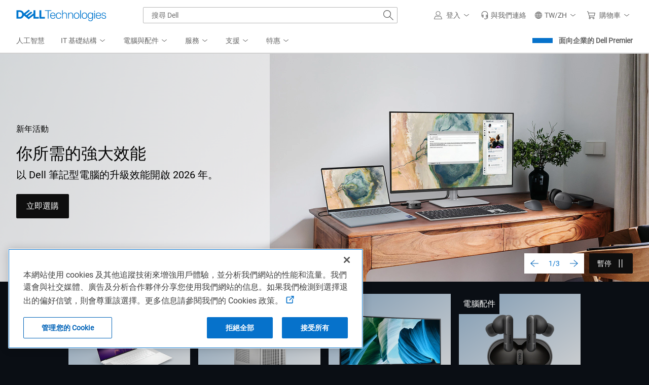

--- FILE ---
content_type: text/html; charset=utf-8
request_url: https://www.dell.com/zh-tw?showSRMessage=1
body_size: 49994
content:
<!DOCTYPE html><html class="no-js" lang="zh-TW"><head><title>戴爾-官方網站 | Dell 台灣</title><meta name="viewport" content="width=device-width, initial-scale=1"><meta name="COUNTRY" content="tw"><meta name="LANGUAGE" content="zh"><meta name="REGION" content="ap"><meta charset="utf-8"><meta http-equiv="X-UA-Compatible" content="IE=edge"><meta name="generator" content="ver:1.0.1.23997,gen @ 01/29/26 11:32:22"><meta http-equiv="x-dns-prefetch-control" content="on"><meta name="TITLE" content="戴爾-官方網站 | Dell 台灣"><meta name="description" content="Dell provides technology solutions, services &amp; support. Buy Laptops, Touch Screen PCs, Desktops, Servers, Storage, Monitors, Gaming &amp; Accessories"><meta name="keywords" content="Dell US,computers,laptops,desktops,gaming pcs,workstations,monitors,servers,services"><meta name="CHANNEL" content="https://www.dell.com"><meta property="og:url" content="https://www.dell.com/zh-tw"><meta property="og:title" content="戴爾-官方網站 | Dell 台灣"><meta property="og:description" content="Dell provides technology solutions, services &amp; support. Buy Laptops, Touch Screen PCs, Desktops, Servers, Storage, Monitors, Gaming &amp; Accessories"><meta property="og:type" content="Homepage"><meta property="og:image" content="https://i.dell.com/is/image/DellContent/content/dam/images/logos/dell-technologies/stacked/digital/delltech-logo-stk-blue-rgb.png?wid=1346&amp;hei=710&amp;fit=fit"><meta property="og:site_name" content="Dell"><meta name="twitter:url" content="https://www.dell.com/zh-tw"><meta name="twitter:title" content="戴爾-官方網站 | Dell 台灣"><meta name="twitter:description" content="Dell provides technology solutions, services &amp; support. Buy Laptops, Touch Screen PCs, Desktops, Servers, Storage, Monitors, Gaming &amp; Accessories"><meta name="twitter:card" content="summary_large_image"><meta name="twitter:image" content="https://i.dell.com/is/image/DellContent/content/dam/images/logos/dell-technologies/stacked/digital/delltech-logo-stk-blue-rgb.png?wid=1346&amp;hei=710&amp;fit=fit"><meta name="twitter:site" content="@Dell"><meta name="dc" content="dell"><meta name="info" content="ver:1.0.1.23997,environment:Production,gen @ 01/29/26 11:32:22,DC:S3B_CORE03_06A"><meta name="bodyhiding" content="false"><meta name="PAGENAME" content="dell.com responsive homepage"><meta name="LASTMODIFIEDDATE" content="05/16/25 07:57:21"><meta name="robots" content="index,follow"><script type="application/ld+json">{"@context":"https://schema.org","@type":"Organization","name":"戴爾-官方網站 | Dell 台灣","description":"Dell provides technology solutions, services &amp;amp; support. Buy Laptops, Touch Screen PCs, Desktops, Servers, Storage, Monitors, Gaming &amp;amp; Accessories","url":"https://www.dell.com/zh-tw","logo":"https://i.dell.com/is/image/DellContent/content/dam/images/logos/dell-technologies/stacked/digital/delltech-logo-stk-blue-rgb.png?wid=1346&amp;hei=710&amp;fit=fit"}</script><link rel="preconnect" href="https://i.dell.com"><link rel="preconnect" href="https://sm.dell.com"><link rel="preconnect" href="https://cdn.cookielaw.org" crossorigin><link rel="preconnect" href="https://nexus.dell.com"><link rel="preconnect" href="https://cookies-data.onetrust.io" crossorigin><link rel="dns-prefetch" href="https://i.dell.com"><link rel="dns-prefetch" href="https://sm.dell.com"><link href="//www.dell.com/cdn/assets/shop/styles/global-fonts.min.eb45549fea1cad71df6d42da44216e57.css" rel="preload stylesheet" as="style"><link rel="preload stylesheet" href="//www.dell.com/cdn/assets/csb/homepage/bundles/1.0.1.23997/css/sitedellglobalhome.min.css" as="style"><script>Dell=window.Dell||{};Dell.Metrics=Dell.Metrics||{};Dell.Metrics.sc=Dell.Metrics.sc||{};Dell.Api=Dell.Api||{};Dell.Api.url=Dell.Api.url||{UserState:'//www.dell.com/csbapi/zh-tw/masthead/external/usercontext'};window.Dell.Metrics.sc={"country":"tw","language":"zh","segment":"gen","customerset":"twcorp1","pagename":"dell.com responsive homepage","applicationname":"homepage","s_account":"dellglobalonline","dc":"dell","cms":"stp","prod":"true","waapplicationname":"dellhomepage","module":"csb_homepage","dellexperiment":"homepageredesign","bodyhiding":"false","hppersona":"dtcold","requestOrigin":"dell.com","bcvideo":"true","wacontroller":"dellhomepage"};</script><script>(Dell=window.Dell||{}).Home=Dell.Home||{},Dell.Home.Services={userContext:{}};var winWidth=window.innerWidth||document.documentElement.clientWidth||document.body.clientWidth,MarketingUdo=(Dell.Metrics=Dell.Metrics||{},Dell.Metrics.sc=Dell.Metrics.sc||{},Dell.Metrics.sc.devicetype=winWidth<768?"M":winWidth<1024?"T":"D",{CJ:{COUNTRY:Dell.Metrics.sc.country?Dell.Metrics.sc.country.toUpperCase():"",CSEG:Dell.Metrics.sc.customerset?Dell.Metrics.sc.customerset.toUpperCase():"",LANG:Dell.Metrics.sc.language?Dell.Metrics.sc.language.toUpperCase():"",SEG:Dell.Metrics.sc.segment?Dell.Metrics.sc.segment.toUpperCase():"GEN",DEVICE:Dell.Metrics.sc.devicetype||"",FAMILY:"",PRODUCT:"",CURRENCY:"",ORDERCODE:"",EMAILHASH:"",ACCOUNTID:"",CATEGORY:"",CATEGORYPATH:"",PLATFORM:"",PROMOID:"1",CID:"",TYPE:"",DISCOUNT:"",OGID:"",COUPON:"",REVENUE:"",DEALS:"",PRODUCTCODE:"",PRODUCTCATEGORY:"",PRODUCTLIST:[]}});(o=>{!function(){var e,l=this,r=o.sessionStorage,i="uctxt.state",c={Country:Dell.Metrics.sc.country,Segment:Dell.Metrics.sc.segment,Language:Dell.Metrics.sc.language,CustomerSet:Dell.Metrics.sc.customerset},t=Dell.Api.url.UserState.replace("{0}",Dell.Metrics.sc.language+"-"+Dell.Metrics.sc.country);function s(){var s=new XMLHttpRequest;s.open("GET",t,!0),s.withCredentials=!0,s.onreadystatechange=function(e){if(s.readyState===XMLHttpRequest.DONE)if(200===s.status&&""!==s.response){c=JSON.parse(s.response),Dell.Homepage=Dell.Homepage||{},Dell.Homepage.User={IsAuthenticated:c.IsAuthenticated,ProfileId:c.ProfileId},r&&o.sessionStorage.setItem(i,JSON.stringify(c));var t=c;if(Dell.Metrics.sc.dfsauthstate=l.getComoState(),t)try{t.hasOwnProperty("DeviceType")&&t.DeviceType&&(window.MarketingUdo.CJ.DEVICE=Dell.Metrics.sc.devicetype),t.hasOwnProperty("ProfileId")&&t.ProfileId&&(window.MarketingUdo.CJ.ACCOUNTID=t.ProfileId),t.hasOwnProperty("EmailHash")&&t.EmailHash&&(window.MarketingUdo.CJ.EMAILHASH=t.EmailHash)}catch(e){}}else Dell.Homepage=Dell.Homepage||{},Dell.Homepage.User={}},s.onerror=function(){Dell.Homepage=Dell.Homepage||{},Dell.Homepage.User={}},s.send()}l.get=function(){return c},l.getComoState=function(){var e="cold:no-dpa:no-da";return void 0!==c&&(c.IsAuthenticated||c.IsRecognized)&&(e=c.IsAuthenticated?"hot":"warm",e=(e+=":"+(c.IsDellAdvantageMember?"da":"no-da"))+":"+(c.IsDellPreferredAccountMember?"dpa":"no-dpa")),e},r&&null!==(e=o.sessionStorage.getItem(i))&&(c=JSON.parse(e)),0<t.length&&s()}.call(Dell.Home.Services.userContext)})(window,document);</script><link rel="canonical" href="https://www.dell.com/zh-tw"><link rel="preload" fetchpriority="high" href="https://i.dell.com/is/image/DellContent/content/dam/ss2/page-specific/dell-homepage/nye-cons-dell-ls-db16250nt-s2725ds-km7321w-da310-wl5024-uhp-2604-09-hk-hero-mob-1024x768.jpg?fmt=png&amp;wid=480&amp;hei=360&amp;size=480,360" as="image" media="(max-width: 767.98px)"><link rel="preload" fetchpriority="high" href="https://i.dell.com/is/image/DellContent/content/dam/ss2/page-specific/dell-homepage/nye-cons-dell-ls-db16250nt-s2725ds-km7321w-da310-wl5024-uhp-2604-09-hk-hero-mob-1024x768.jpg?fmt=pjpg&amp;pscan=auto&amp;scl=1&amp;wid=1024&amp;hei=768&amp;resMode=sharp2&amp;op_usm=1.75,0.3,2,0&amp;size=1024,768" as="image" media="(min-width: 768px) and (max-width: 1023.98px)"><link rel="preload" fetchpriority="high" href="https://i.dell.com/is/image/DellContent/content/dam/ss2/page-specific/dell-homepage/nye-cons-dell-ls-db16250nt-s2725ds-km7321w-da310-wl5024-uhp-2604-09-hk-hero-lf-2560x1066.jpg?fmt=pjpg&amp;pscan=auto&amp;scl=1&amp;hei=1066&amp;wid=2560&amp;resMode=sharp2&amp;size=2560,1066&amp;op_usm=1.75,0.3,2,0" as="image" media="(min-width: 1024px) and (max-width:1279.98px)"><link rel="preload" fetchpriority="high" href="https://i.dell.com/is/image/DellContent/content/dam/ss2/page-specific/dell-homepage/nye-cons-dell-ls-db16250nt-s2725ds-km7321w-da310-wl5024-uhp-2604-09-hk-hero-lf-2560x900.jpg?fmt=pjpg&amp;pscan=auto&amp;scl=1&amp;hei=900&amp;wid=2560&amp;resMode=sharp2&amp;size=2560,900&amp;op_usm=1.75,0.3,2,0" as="image" media="(min-width: 1280px)"><script src="https://www.dell.com/cdn/assets/tnt/adobebundle/shop/bundle_toggle.min.js"></script><script>var dellScriptLoader=(function(){"use strict";var scriptsArray=[];var urlRegex=/^(https:\/\/www\.|https:\/\/|\/\/|\/)?[a-z0-9]+([\-\.]{1}[a-z0-9]+)*\.[a-z]{2,5}(:[0-9]{1,5})?(\/.*)?$/;function scriptsArrayCopy(){return JSON.parse(JSON.stringify(scriptsArray));}
function isValidUrl(url){return typeof url==="string"&&urlRegex.test(url);}
function isValidArray(scripts){return Array.isArray(scripts);}
function load(scripts){if(!(isValidUrl(scripts)||isValidArray(scripts))){return;}
if(isValidUrl(scripts)){scriptsArray.push(scripts);return;}
if(isValidArray(scripts)){for(var i=0;i<scripts.length;++i){var _script=scripts[i];if(typeof _script==="string"&&isValidUrl(_script)){scriptsArray.push({url:_script});continue;}
if(_script.hasOwnProperty("url")&&_script.hasOwnProperty("order")&&!isNaN(Number(_script.order))){_script.order=Number(_script.order);scriptsArray.push(_script);continue;}
if(_script.hasOwnProperty("url")&&isValidUrl(_script.url)){scriptsArray.push(_script);continue;}}}}
return Object.freeze({load:load,scriptsArrayCopy:scriptsArrayCopy});})();</script><link rel="preload" href="/-uFcmuHItV/sprOrG/EQBS/OQ9cDwzcX3GDcb/Y3k_BgQSaQo/cSZ/dbmY_CQgC" as="script" type="text/javascript" fetchpriority="low"></head><body namespace="homepage"><svg xmlns="http://www.w3.org/2000/svg" xmlns:xlink="http://www.w3.org/1999/xlink" style="position:absolute;width:0;height:0;overflow:hidden" aria-hidden="true"><defs><symbol id="dds__home" viewbox="0 0 32 32"><path d="M32 17.9l-16-17.1-16 17.1 1.5 1.4 1.8-2v14h9.7v-11.3h6v11.3h9.7v-14l1.9 2 1.5-1.4zM26.6 29.2h-5.6v-11.2h-10v11.3h-5.6v-14l10.6-11.6 10.6 11.4v14.1z" /></symbol><symbol id="dds__gear" viewbox="0 0 32 32"><path d="M32 18.3v-4.9l-4.1-1.4-.6-1.4 2-4-3.5-3.6-4 2-1.4-.5-1.6-4.4h-5l-1.4 4.4-1.4.6-4.4-2.2-3.5 3.5 2.3 4.2-.7 1.5-4.5 1.5v4.9l4.6 1.4.6 1.4-2 4.3 3.5 3.5 4.2-2.2 1.5.7 1.4 4.4h5.1l1.4-4.5 1.5-.6 4.1 1.9 3.5-3.5-2-4 .4-1.4 4.2-1.6zM26.8 24.9l-1.4 1.3-3.6-1.6-3.2 1.4-1.2 4h-2l-1.4-4-3.3-1.5-3.8 2-1.3-1.3 1.9-3.8-1.3-3.3-4-1.2v-1.9l3.9-1.3 1.6-3.2-2-3.8 1.3-1.3 4 2 3.1-1.4 1.2-3.9h2l1.4 4 3.3 1.1 3.5-1.7 1.3 1.3-1.7 3.6 1.3 3.2 3.6 1.2v1.9l-3.9 1.4-1 3.3 1.7 3.4zM16 10.2c-3.2 0-5.8 2.6-5.8 5.8 0 3.2 2.6 5.8 5.8 5.8s5.8-2.6 5.8-5.8v0c0 0 0 0 0 0 0-3.2-2.6-5.8-5.8-5.8 0 0 0 0 0 0h0zM16 19.7c-2 0-3.6-1.7-3.6-3.7 0-2 1.6-3.7 3.7-3.7s3.7 1.6 3.7 3.7c0 0 0 0 0 0v0c0 2-1.7 3.7-3.7 3.7 0 0 0 0 0 0h0z" /></symbol><symbol id="dds__headset" viewbox="0 0 32 32"><path d="M16 0c-.1 0-.3 0-.5 0-6.6 0-12 5.3-12.1 11.8l0 0v8.7h1.5v.3c0 2.4 1.9 4.3 4.3 4.3v0h2v-11.2h-2c-1.6 0-2.9.8-3.6 2.1l0 0v-4.3c.2-5.4 4.6-9.7 10-9.7.2 0 .3 0 .5 0l0 0c.2 0 .4 0 .6 0 5.4 0 9.8 4.3 9.8 9.7l0 0v4.3c-.7-1.3-2.1-2.1-3.6-2.1l0 0h-2v11.2h2c1.6 0 2.9-.8 3.6-2.1l0 0v3.4l-6.5 3.4h-2.9v-1.9h-2.1v4h5.6l8-4.2v-16c-.1-6.5-5.5-11.8-12-11.8-.2 0-.4 0-.6 0l0 0zM7.1 18.3c0 0 0 0 0 0 0-1.1.9-2.1 2-2.1l0 0v6.9c-1.1-.1-2-1-2-2.1 0 0 0 0 0 0v0zM24.9 20.9c0 0 0 0 0 0 0 1.1-.9 2.1-2 2.1l0 0v-6.9c1.1.1 2 1 2 2.1 0 0 0 0 0 0v0z" /></symbol><symbol id="dds__warranty" viewbox="0 0 32 32"><path d="M28.9 16l2.3-4.9-4.8-2.6-1-5.4h-.6l-4.8.7-4-3.8-4 3.8-5.4-.7-1 5.4-4.8 2.6 2.3 4.9-2.3 5 4.8 2.6 1 5.4 5.4-.7 4 3.8 4-3.8 5.4.7 1-5.4 4.8-2.6-2.4-4.9zM25.4 21.7l-.9.5-.2 1-.6 3.4-4.4-.6-3.3 3.1-3.2-3.1-4.4.6-.6-3.4-.2-1-3.9-2.2 1.5-3.1.4-.9-.4-.9-1.5-3.1 4-2.1.2-1 .6-3.4 4.4.5 3.3-3.1 3.2 3.1 4.4-.6.6 3.4.2 1 4 2.1-1.5 3.1-.5.9 2 4-3 1.7zM14 18.7l-3.6-3.5-1.5 1.5 5.1 5 9.1-9.1-1.5-1.5z" /></symbol><symbol id="dds__assistance" viewbox="0 0 32 32"><path d="M30 30.8c-.4-2.7-1.3-5.1-2.6-7.2l0 .1-1.8 1.1c.9 1.4 1.6 3.1 2 4.9l0 .1h-23.3c.7-3.5 2.6-6.4 5.3-8.4l0 0-1.2-1.8c-3.6 2.6-6 6.6-6.6 11.1l0 .1v1.2h28v-1.2zM8 26.4h5.4v2.1h-5.4zM6.9 15.6h2.1v-.8c1.1 2.8 3.8 4.7 7 4.7s5.9-1.9 7-4.7l0-.1v.8h1.4v3.9l-4.5 2.4h-1.9v-1.1h-2v3.3h4.4l6-3.2v-11.8c.1-5.3-5.3-8.9-10.4-8.9s-10.5 3.6-10.5 8.9v5.6h1.4v1zM16 17.3c-3 0-5.4-2.4-5.4-5.4 0-3 2.4-5.4 5.4-5.4s5.4 2.4 5.4 5.4c0 0 0 0 0 0v0c0 3-2.4 5.3-5.4 5.3 0 0 0 0 0 0v0zM16 2.1c4 0 8.3 2.8 8.3 6.8v2.4h-.9c-.3-3.9-3.5-7-7.5-7s-7.2 3.1-7.5 6.9l0 0h-.9v-2.4c0-4 4.3-6.8 8.3-6.8z" /></symbol><symbol id="dds__conversation" viewbox="0 0 32 32"><path d="M11.5 2.2v4.9h2.1v-2.7h16.2v10.8h-3.7v3l-3.5-2.9v2.7l5.7 4.7v-5.3h3.7v-15.1zM11.5 9.3h-11.5v15.1h3.7v5.4l6.5-5.4h10.3v-15.1zM18.4 11.4v10.9h-8.9l-3.7 3v-3h-3.7v-10.9zM10.2 15.7c-.6 0-1.1.5-1.1 1.1s.5 1.1 1.1 1.1c.6 0 1.1-.5 1.1-1.1v0c0-.6-.5-1.1-1.1-1.1v0zM13.7 17.4c.2.3.5.6.9.6s.7-.2.9-.5l0 0c.1-.2.2-.3.2-.5l0 0c0-.6-.5-1.1-1.1-1.1s-1.1.5-1.1 1.1v0c0 .2.1.4.2.5l0 0zM6.4 15.8c-.1 0-.1 0-.2 0s-.2 0-.2 0l0 0c0 0-.1 0-.1 0-.6 0-1.1.5-1.1 1.1s.5 1.1 1.1 1.1c.1 0 .1 0 .2 0l0 0c0 0 0 0 0 0 .2 0 .3 0 .4-.1l0 0c.4-.2.6-.5.6-1v0c0 0 0 0 0 0 0-.4-.3-.8-.6-1l0 0z" /></symbol><symbol id="dds__phone" viewbox="0 0 32 32"><path d="M32 22.72v-0.54l-8.64-4.4-3.36 3.080-8.86-8.86 3.080-3.22-4.4-8.64-0.54-0.14c-0.285-0.034-0.615-0.053-0.95-0.053-3.614 0-6.701 2.255-7.931 5.435l-0.020 0.058c-2.5 6 8 16 9.080 17.040s9.060 9.52 15.060 9.52c0.005 0 0.011 0 0.018 0 0.714 0 1.395-0.14 2.018-0.393l-0.036 0.013c3.258-1.232 5.533-4.326 5.533-7.952 0-0.334-0.019-0.664-0.057-0.988l0.004 0.039zM25.8 29.64c-4 1.66-12-5.66-14.76-8.66s-10.32-10.76-8.68-14.72c0.906-2.425 3.204-4.121 5.897-4.121 0.036 0 0.072 0 0.108 0.001l-0.005-0 3.26 6.24-3.48 3.62 12 12 3.54-3.48 6.24 3.18c0 0.006 0 0.014 0 0.021 0 2.715-1.724 5.028-4.136 5.905l-0.044 0.014z" /></symbol><symbol id="dds__icon--phone" viewbox="0 0 32 32"><path d="M32 22.72v-0.54l-8.64-4.4-3.36 3.080-8.86-8.86 3.080-3.22-4.4-8.64-0.54-0.14c-0.285-0.034-0.615-0.053-0.95-0.053-3.614 0-6.701 2.255-7.931 5.435l-0.020 0.058c-2.5 6 8 16 9.080 17.040s9.060 9.52 15.060 9.52c0.005 0 0.011 0 0.018 0 0.714 0 1.395-0.14 2.018-0.393l-0.036 0.013c3.258-1.232 5.533-4.326 5.533-7.952 0-0.334-0.019-0.664-0.057-0.988l0.004 0.039zM25.8 29.64c-4 1.66-12-5.66-14.76-8.66s-10.32-10.76-8.68-14.72c0.906-2.425 3.204-4.121 5.897-4.121 0.036 0 0.072 0 0.108 0.001l-0.005-0 3.26 6.24-3.48 3.62 12 12 3.54-3.48 6.24 3.18c0 0.006 0 0.014 0 0.021 0 2.715-1.724 5.028-4.136 5.905l-0.044 0.014z" /></symbol><symbol xmlns="http://www.w3.org/2000/svg" id="dds__icon--assistance" viewbox="0 0 32 32"><path d="M30 30.82c-0.372-2.667-1.269-5.066-2.585-7.177l0.045 0.077-1.82 1.14c0.879 1.439 1.569 3.109 1.978 4.887l0.022 0.113h-23.26c0.69-3.493 2.629-6.445 5.323-8.434l0.037-0.026-1.18-1.8c-3.555 2.625-5.989 6.593-6.552 11.141l-0.008 0.079v1.18h28v-1.18zM8 26.36h5.4v2.14h-5.4zM6.88 15.6h2.14v-0.8c1.143 2.8 3.845 4.738 7 4.738s5.857-1.938 6.982-4.688l0.018-0.050v0.8h1.36v3.88l-4.52 2.36h-1.86v-1.12h-2v3.28h4.4l6-3.22v-11.84c0.080-5.34-5.34-8.94-10.4-8.94s-10.48 3.6-10.48 8.94v5.62h1.36v1.040zM16 17.34c-2.963-0.011-5.36-2.416-5.36-5.38 0-2.971 2.409-5.38 5.38-5.38s5.38 2.409 5.38 5.38c0 0.014-0 0.028-0 0.042v-0.002c-0.034 2.956-2.438 5.34-5.4 5.34-0 0-0 0-0 0v0zM16 2.14c4 0 8.34 2.8 8.34 6.8v2.36h-0.86c-0.294-3.9-3.53-6.953-7.48-6.953s-7.186 3.053-7.478 6.928l-0.002 0.025h-0.86v-2.36c0-4 4.34-6.8 8.34-6.8z" /></symbol><symbol xmlns="http://www.w3.org/2000/svg" id="dds__icon--download-alt" viewbox="0 0 32 32"><path d="M26 16.78l-1.5-1.52-7.46 7.36v-22.020h-2.14v22l-7.26-7.34-1.5 1.52 9.86 9.88zM0 29.28h32v2.12h-32z" /></symbol><symbol xmlns="http://www.w3.org/2000/svg" id="dds__icon--shipping" viewbox="0 0 32 32"><path d="M27.76 18l-6.4 4.3-15.24-21.42h-6.12v2.14h5.020l14.82 20.98c-1.465 0.478-2.513 1.81-2.56 3.395l-0 0.005c0.024 2.036 1.68 3.678 3.72 3.678 2.055 0 3.72-1.666 3.72-3.72 0-1.473-0.856-2.746-2.098-3.349l-0.022-0.010 6.34-4.2-1.18-1.8zM21 28.98c-0.006 0-0.013 0-0.020 0-0.873 0-1.58-0.707-1.58-1.58s0.707-1.58 1.58-1.58c0.873 0 1.58 0.707 1.58 1.58v0c0 0 0 0 0 0 0 0.866-0.696 1.569-1.559 1.58h-0.001zM32 12.34l-7.14-10-10.22 6.96 7.1 10 10.26-6.96zM24.34 5.2l4.66 6.6-6.74 4.56-4.62-6.52z" /></symbol><symbol xmlns="http://www.w3.org/2000/svg" id="dds__icon--gear-wrench" viewbox="0 0 32 32"><path d="M18.3 25.62l-0.58 0.24-1.16 3.74h-1.8l-1.26-3.6-3.14-1.42-3.6 1.86-1.22-1.18 1.78-3.64-1.32-3.2-3.8-1.2v-1.68l3.68-1.28 1.56-3.1-2-3.64 1.2-1.16 3.7 1.84 3.16-1.24 1.16-3.7h0.6c0.443-0.806 0.947-1.502 1.526-2.127l-0.006 0.007h-3.7l-1.32 4.2-1.32 0.52-4.22-2.1-3.4 3.38 2.16 4-0.68 1.34-4.3 1.52v4.8l4.38 1.36 0.58 1.32-2 4.14 3.4 3.36 4-2.12 1.36 0.62 1.46 4.24h4.96l0.48-1.6c-0.203-0.558-0.327-1.203-0.34-1.874l-0-0.006v-2.62zM15.3 12.96v0c-0.349-0.575-0.648-1.237-0.863-1.937l-0.017-0.063c-2.691 0.42-4.726 2.721-4.726 5.497 0 3.071 2.489 5.56 5.56 5.56 1.1 0 2.125-0.319 2.988-0.87l-0.022 0.013v-3.020c-0.608 1.047-1.724 1.74-3.002 1.74-1.911 0-3.46-1.549-3.46-3.46s1.549-3.46 3.46-3.46c0.001 0 0.002 0 0.002 0h-0zM27.1 0.7l-1.48-0.6v5.080c-0 0.743-0.541 1.36-1.251 1.479l-0.009 0.001h-0.5c-0.736-0.102-1.297-0.725-1.3-1.48v-5.080l-1.48 0.6c-1.847 0.797-3.307 2.199-4.159 3.951l-0.021 0.048c-0.452 0.969-0.717 2.103-0.72 3.299v0.001c0.024 3.018 1.716 5.636 4.198 6.979l0.042 0.021v13.24c0.146 1.912 1.733 3.409 3.67 3.409s3.524-1.497 3.669-3.396l0.001-0.012v-13.24c0.768-0.388 1.427-0.862 2.002-1.422l-0.002 0.002c1.42-1.425 2.298-3.391 2.298-5.562 0-3.299-2.028-6.125-4.905-7.299l-0.053-0.019zM27.32 12.7c-0.3 0.213-0.642 0.407-1.003 0.565l-0.037 0.015-0.66 0.28v14.62c-0.091 0.772-0.741 1.365-1.53 1.365s-1.439-0.593-1.529-1.358l-0.001-0.007v-14.58l-0.56-0.26c-2.162-0.854-3.666-2.92-3.68-5.338v-0.002c-0.010-0.111-0.015-0.24-0.015-0.37s0.006-0.259 0.017-0.387l-0.001 0.017c0.112-0.887 0.41-1.686 0.854-2.383l-0.014 0.023c0.339-0.519 0.729-0.966 1.172-1.353l0.008-0.006v1.62c-0.005 0.084-0.008 0.181-0.008 0.28s0.003 0.196 0.009 0.293l-0.001-0.013c0.137 0.793 0.517 1.48 1.059 1.999l0.001 0.001c0.652 0.655 1.554 1.060 2.551 1.060 0.003 0 0.006 0 0.009 0h-0c0.12 0.015 0.259 0.023 0.4 0.023s0.28-0.008 0.417-0.025l-0.017 0.002c1.115-0.266 2.019-1 2.51-1.978l0.010-0.022c0.205-0.453 0.329-0.98 0.34-1.536l0-0.004v-1.68c1.285 1.061 2.098 2.654 2.098 4.436 0 1.976-0.998 3.718-2.518 4.751l-0.020 0.013z" /></symbol><symbol xmlns="http://www.w3.org/2000/svg" id="dds__icon--warranty" viewbox="0 0 32 32"><path d="M28.88 16l2.34-4.94-4.8-2.64-1.020-5.36h-0.56l-4.84 0.7-4-3.76-4 3.76-5.42-0.7-1 5.38-4.8 2.62 2.34 4.94-2.34 4.96 4.8 2.62 1.020 5.36 5.4-0.7 4 3.76 4-3.76 5.44 0.7 1-5.38 4.8-2.62-2.36-4.94zM25.4 21.7l-0.88 0.48-0.2 0.98-0.64 3.4-4.42-0.56-3.26 3.060-3.24-3.060-4.44 0.58-0.64-3.4-0.18-1-3.92-2.18 1.46-3.12 0.44-0.88-0.44-0.9-1.48-3.1 4-2.14 0.2-0.98 0.62-3.4 4.36 0.52 3.26-3.060 3.24 3.060 4.44-0.58 0.64 3.4 0.18 1 4 2.14-1.48 3.12-0.5 0.92 2 4-3.040 1.66zM14 18.68l-3.64-3.52-1.48 1.54 5.12 4.96 9.12-9.080-1.5-1.5z" /></symbol><symbol id="dds__icon--award-trophy" viewbox="0 0 32 32"><path d="M30.66 5.24c-1.008-1.522-2.596-2.591-4.442-2.895l-0.038-0.005c0-0.7 0-1.18 0-1.28v-1.060h-20.36v1.060s0 0.58 0 1.28c-1.885 0.306-3.474 1.376-4.465 2.875l-0.015 0.025c-0.503 0.888-0.8 1.951-0.8 3.083 0 0.641 0.095 1.259 0.272 1.842l-0.012-0.045c1.224 3.593 3.703 6.488 6.903 8.222l0.077 0.038c0.832 0.486 1.808 0.95 2.822 1.334l0.138 0.046c1.126 1.689 2.525 3.1 4.147 4.206l0.053 0.034v5.9h-4v2.1h10v-2.14h-4v-5.86c1.673-1.129 3.071-2.527 4.166-4.146l0.034-0.054c1.152-0.43 2.128-0.894 3.056-1.431l-0.096 0.051c3.332-1.759 5.856-4.673 7.069-8.197l0.031-0.103c0.165-0.538 0.26-1.156 0.26-1.797 0-1.132-0.297-2.195-0.816-3.115l0.016 0.032zM8.86 16.54c-2.783-1.505-4.903-3.936-5.972-6.872l-0.028-0.088c-0.114-0.368-0.179-0.791-0.179-1.229 0-0.736 0.185-1.428 0.511-2.034l-0.011 0.023c0.639-0.961 1.635-1.642 2.794-1.856l0.026-0.004c0.356 4.411 1.41 8.486 3.055 12.244l-0.095-0.244zM16 22.14c-6.88-4.68-7.9-16.42-8-20h16c-0.12 3.58-1.12 15.32-8 20zM29.12 9.58c-1.094 3.026-3.215 5.458-5.933 6.927l-0.067 0.033c1.564-3.513 2.627-7.589 2.971-11.867l0.009-0.133c1.17 0.228 2.149 0.907 2.77 1.844l0.010 0.016c0.312 0.571 0.496 1.252 0.496 1.975 0 0.452-0.072 0.887-0.204 1.295l0.008-0.030z" /></symbol><symbol id="dds__icon--book-open" viewbox="0 0 32 32"><path d="M16 3.76l-16-1.96v26.4l16 2 16-2v-26.4zM14.94 28l-12.8-1.6v-22.2l12.8 1.58zM22.14 5.24l3.24-0.4v8.84l-1.72-0.62-1.52 0.94zM29.86 26.4l-12.8 1.6v-22.22l2.94-0.36v12.28l3.86-2.3 3.66 1.36v-12.26l2.34-0.3v22.12z" /></symbol><symbol id="dds__icon--cart" viewbox="0 0 32 32"><path d="M32 6.18h-26.24l-1.76-5.54h-4v2.14h2.34l6.62 22.82h17.7v-2.14h-16l-1.060-3.62h19.62l2.78-13.66zM8.96 17.7l-2.78-9.38h23.040l-2 9.38zM25.18 24.1c-0.006-0-0.013-0-0.020-0-1.999 0-3.62 1.621-3.62 3.62 0 0.007 0 0.014 0 0.021v-0.001c-0.002 0.043-0.003 0.093-0.003 0.144 0 1.922 1.558 3.48 3.48 3.48 0.057 0 0.114-0.001 0.171-0.004l-0.008 0c0.043 0.002 0.093 0.003 0.143 0.003 1.922 0 3.48-1.558 3.48-3.48 0-0.050-0.001-0.1-0.003-0.15l0 0.007c0-0.012 0-0.026 0-0.040 0-1.988-1.612-3.6-3.6-3.6-0.007 0-0.014 0-0.021 0h0.001zM25.18 29.22c-0.006 0-0.013 0-0.020 0-0.828 0-1.5-0.672-1.5-1.5s0.672-1.5 1.5-1.5c0.828 0 1.5 0.672 1.5 1.5 0 0.007-0 0.014-0 0.021v-0.001c0 0.006 0 0.013 0 0.020 0 0.806-0.654 1.46-1.46 1.46-0.007 0-0.014-0-0.021-0h0.001zM10.24 24.1c-0.006-0-0.013-0-0.020-0-1.988 0-3.6 1.612-3.6 3.6 0 0.014 0 0.028 0 0.042l-0-0.002c-0.002 0.049-0.004 0.106-0.004 0.164 0 1.911 1.549 3.46 3.46 3.46 0.058 0 0.115-0.001 0.172-0.004l-0.008 0c0.049 0.002 0.106 0.004 0.164 0.004 1.911 0 3.46-1.549 3.46-3.46 0-0.058-0.001-0.115-0.004-0.172l0 0.008c0-0.012 0-0.026 0-0.040 0-1.988-1.612-3.6-3.6-3.6-0.007 0-0.014 0-0.021 0h0.001zM10.24 29.22c-0.828-0-1.5-0.672-1.5-1.5s0.672-1.5 1.5-1.5 1.5 0.672 1.5 1.5c0 0.007-0 0.014-0 0.021v-0.001c0 0.006 0 0.013 0 0.021 0 0.806-0.654 1.46-1.46 1.46-0.014 0-0.028-0-0.042-0.001l0.002 0z" /></symbol><symbol id="dds__icon--chart-insights" viewbox="0 0 32 32"><path d="M27.32 31.62h2v-19.060l-2-2zM21.32 31.62h2v-17.020l-2 2.36zM15.32 23.68v8h2v-10.34l-2 2.34zM9.34 31.62h2v-11.42l-2-1.86zM3.36 31.62h2v-9.46l-2 2.22zM32 0.38l-9.54 2.5 3.1 3.12-10.58 12-6-5.4-8.98 9.24 1.52 1.44 7.54-8 6.1 5.44 11.9-13.38 2.66 2.66 2.28-9.62zM28.54 6l-2-2 2.62-0.68-0.62 2.68z" /></symbol><symbol id="dds__icon--currency-coins" viewbox="0 0 32 32"><path d="M18.2 0c-3.094 0.019-5.943 1.053-8.235 2.785l0.035-0.025c1.138-0.31 2.446-0.492 3.795-0.5l0.005-0c0.709 0.004 1.402 0.055 2.082 0.149l-0.082-0.009c0.72-0.165 1.546-0.26 2.395-0.26 0.002 0 0.004 0 0.005 0h-0c6.44 0 11.66 5.22 11.66 11.66v0c0 0.019 0 0.042 0 0.064 0 0.849-0.095 1.676-0.274 2.47l0.014-0.075c0.085 0.598 0.136 1.291 0.14 1.995l0 0.005c-0.012 1.334-0.193 2.621-0.524 3.846l0.024-0.106c1.711-2.268 2.74-5.134 2.74-8.24 0-7.599-6.161-13.76-13.76-13.76-0.007 0-0.014 0-0.021 0h0.001zM13.8 6.54c6.44 0 11.66 5.22 11.66 11.66s-5.22 11.66-11.66 11.66c-6.44 0-11.66-5.22-11.66-11.66v0c0-6.44 5.22-11.66 11.66-11.66v0zM13.8 4.4c-7.622 0-13.8 6.178-13.8 13.8s6.178 13.8 13.8 13.8c7.622 0 13.8-6.178 13.8-13.8v0c0-7.622-6.178-13.8-13.8-13.8v0zM18 20c-0.186-0.46-0.45-0.853-0.78-1.18l-0-0c-0.348-0.327-0.751-0.602-1.192-0.808l-0.028-0.012c-0.539-0.261-1.201-0.525-1.882-0.747l-0.118-0.033c-0.664-0.217-1.233-0.467-1.771-0.766l0.051 0.026c-0.277-0.16-0.505-0.376-0.675-0.633l-0.005-0.007c-0.116-0.254-0.183-0.55-0.183-0.862 0-0.041 0.001-0.083 0.004-0.123l-0 0.006c-0.002-0.028-0.003-0.061-0.003-0.094 0-0.528 0.232-1.002 0.601-1.324l0.002-0.002c0.441-0.364 1.012-0.584 1.635-0.584 0.051 0 0.102 0.001 0.152 0.004l-0.007-0c0.044-0.003 0.096-0.005 0.148-0.005 0.633 0 1.204 0.262 1.612 0.684l0.001 0.001c0.401 0.453 0.646 1.051 0.646 1.707 0 0.061-0.002 0.121-0.006 0.181l0-0.008v0.74h2v-0.72c0.003-0.067 0.005-0.146 0.005-0.225 0-1.137-0.41-2.177-1.091-2.982l0.006 0.007c-0.576-0.63-1.346-1.074-2.215-1.236l-0.025-0.004v-1.72h-2v1.72c-0.846 0.116-1.592 0.475-2.184 1.004l0.004-0.004c-0.728 0.681-1.182 1.647-1.182 2.72 0 0.042 0.001 0.084 0.002 0.126l-0-0.006c-0.001 0.028-0.001 0.061-0.001 0.094 0 0.635 0.148 1.236 0.412 1.769l-0.010-0.023c0.306 0.541 0.724 0.984 1.226 1.311l0.014 0.009c0.643 0.405 1.384 0.757 2.167 1.019l0.073 0.021c0.768 0.244 1.43 0.535 2.053 0.888l-0.053-0.028c0.31 0.173 0.565 0.409 0.755 0.692l0.005 0.008c0.128 0.24 0.204 0.524 0.204 0.827 0 0.040-0.001 0.079-0.004 0.119l0-0.005c0 0.012 0 0.027 0 0.041 0 0.54-0.248 1.021-0.637 1.337l-0.003 0.003c-0.447 0.375-1.029 0.603-1.664 0.603-0.041 0-0.081-0.001-0.121-0.003l0.006 0c-0.058 0.004-0.126 0.006-0.195 0.006-0.739 0-1.418-0.259-1.951-0.691l0.006 0.005c-0.447-0.436-0.724-1.045-0.724-1.718 0-0.050 0.002-0.1 0.005-0.149l-0 0.007v-0.76h-2v0.76c-0.003 0.057-0.004 0.123-0.004 0.19 0 1.188 0.475 2.264 1.245 3.051l-0.001-0.001c0.696 0.661 1.609 1.1 2.622 1.199l0.018 0.001v1.7h2v-1.72c0.86-0.14 1.612-0.526 2.202-1.082l-0.002 0.002c0.704-0.675 1.142-1.623 1.142-2.673 0-0.044-0.001-0.089-0.002-0.133l0 0.006c0-0 0-0 0-0 0-0.548-0.11-1.071-0.31-1.546l0.010 0.026z" /></symbol><symbol xmlns="http://www.w3.org/2000/svg" id="dds__icon--currency-coins-generic" viewbox="0 0 32 32"><path d="M18.16 0c-3.115 0.018-5.988 1.035-8.319 2.748l0.040-0.028c1.081-0.294 2.323-0.462 3.604-0.462 0.090 0 0.18 0.001 0.269 0.002l-0.013-0c0.126-0.006 0.274-0.009 0.422-0.009 0.557 0 1.104 0.047 1.635 0.137l-0.057-0.008c0.615-0.16 1.32-0.252 2.048-0.252 0.159 0 0.317 0.004 0.474 0.013l-0.022-0.001c6.414 0.034 11.6 5.241 11.6 11.66 0 0 0 0 0 0v0c-0.015 0.888-0.094 1.745-0.234 2.581l0.014-0.101c0.081 0.485 0.127 1.045 0.127 1.615 0 0.135-0.003 0.27-0.008 0.404l0.001-0.019c-0.049 1.346-0.214 2.624-0.486 3.862l0.026-0.142c1.698-2.242 2.72-5.079 2.72-8.153 0-0.016-0-0.033-0-0.049v0.003c0-0.024 0-0.052 0-0.081 0-7.577-6.143-13.72-13.72-13.72-0.042 0-0.084 0-0.127 0.001l0.006-0zM17.7 12.78l2.3-2.5 1.48 1.48-2.64 2.38c0.707 1.093 1.136 2.424 1.16 3.854l0 0.006c0.001 0.038 0.001 0.083 0.001 0.128 0 1.453-0.465 2.797-1.255 3.892l0.013-0.020 2.5 2.38-1.48 1.7-2.2-2.44c-0.939 0.837-2.183 1.348-3.547 1.348-0.103 0-0.206-0.003-0.307-0.009l0.014 0.001c-0.041 0.001-0.089 0.002-0.138 0.002-1.404 0-2.698-0.466-3.738-1.253l0.016 0.011-2.16 2.26-1.36-1.46 2.26-2.26c-0.776-1.096-1.24-2.461-1.24-3.934 0-0.023 0-0.046 0-0.069l-0 0.004c0.012-1.494 0.474-2.877 1.256-4.025l-0.016 0.025-2.5-2.4 1.6-1.6 2.28 2.5c1.027-0.847 2.355-1.36 3.804-1.36 0.020 0 0.039 0 0.059 0l-0.003-0c0.011-0 0.023-0 0.036-0 1.449 0 2.778 0.513 3.814 1.368l-0.010-0.008zM9.88 18.2c-0.017 0.141-0.027 0.305-0.027 0.47 0 2.205 1.708 4.012 3.873 4.169l0.014 0.001c2 0 3.84-1.24 3.84-4.64 0.013-0.122 0.020-0.264 0.020-0.408 0-2.184-1.699-3.971-3.848-4.111l-0.012-0.001c-2.4-0.12-3.86 1.92-3.86 4.52zM13.8 6.54c6.44 0 11.66 5.22 11.66 11.66s-5.22 11.66-11.66 11.66c-6.44 0-11.66-5.22-11.66-11.66v0c0-6.44 5.22-11.66 11.66-11.66v0zM13.8 4.4c-7.622 0-13.8 6.178-13.8 13.8s6.178 13.8 13.8 13.8c7.622 0 13.8-6.178 13.8-13.8v0c0-7.622-6.178-13.8-13.8-13.8v0z" /></symbol><symbol id="dds__icon--doc-search" viewbox="0 0 32 32"><path d="M4.14 29.86v-20.48h8v-7.24h11.74v10c0.823 0.672 1.524 1.45 2.096 2.321l0.024 0.039v-14.5h-16.12l-7.88 7.46v24.54h23.46l-2.12-2.14zM10 2.8v4.46h-4.68zM26 26.46l-2-2c0.997-1.269 1.599-2.889 1.599-4.65s-0.602-3.381-1.612-4.666l0.012 0.016c-1.425-1.852-3.642-3.033-6.135-3.033-4.264 0-7.72 3.456-7.72 7.72s3.456 7.72 7.72 7.72c1.783 0 3.425-0.605 4.732-1.62l-0.017 0.013 6 6 1.5-1.52-4-4zM17.84 25.38c-0.006 0-0.013 0-0.020 0-3.071 0-5.56-2.489-5.56-5.56s2.489-5.56 5.56-5.56c3.071 0 5.56 2.489 5.56 5.56v0c0 0.006 0 0.013 0 0.020 0 3.060-2.48 5.54-5.54 5.54 0 0-0 0-0 0v0z" /></symbol><symbol id="dds__icon--eye-view-on" viewbox="0 0 32 32"><path d="M16 13.86c-1.182 0-2.14 0.958-2.14 2.14s0.958 2.14 2.14 2.14c1.182 0 2.14-0.958 2.14-2.14v0c0-1.182-0.958-2.14-2.14-2.14v0zM15.88 7.1c-0.103-0.002-0.225-0.003-0.348-0.003-6.588 0-12.35 3.539-15.487 8.82l-0.046 0.083c3.188 5.342 8.937 8.864 15.509 8.864 0.13 0 0.261-0.001 0.39-0.004l-0.019 0c0.091 0.002 0.198 0.003 0.306 0.003 6.66 0 12.499-3.511 15.768-8.783l0.046-0.079c-3.371-5.378-9.265-8.9-15.983-8.9-0.048 0-0.097 0-0.145 0.001l0.007-0zM16 21.34c-2.949 0-5.34-2.391-5.34-5.34s2.391-5.34 5.34-5.34c2.949 0 5.34 2.391 5.34 5.34v0c-0.011 2.945-2.395 5.329-5.339 5.34h-0.001zM2.5 16c2.258-3.141 5.561-5.408 9.392-6.299l0.108-0.021c-2.124 1.335-3.514 3.665-3.514 6.32s1.391 4.985 3.483 6.302l0.031 0.018c-3.943-0.901-7.25-3.171-9.467-6.272l-0.033-0.048zM20.1 22.22c2.034-1.354 3.357-3.638 3.357-6.23s-1.322-4.876-3.329-6.213l-0.027-0.017c3.849 0.989 7.078 3.204 9.329 6.197l0.031 0.043c-2.296 3.064-5.566 5.287-9.346 6.216l-0.114 0.024z" /></symbol><symbol id="dds__icon--search" viewbox="0 0 32 32"><path d="M32 30.52l-10.6-10.52c1.72-2.133 2.761-4.877 2.761-7.864 0-0.048-0-0.096-0.001-0.143l0 0.007c0-0 0-0.001 0-0.001 0-6.627-5.373-12-12-12-0.056 0-0.112 0-0.168 0.001l0.008-0c-6.642 0.067-12.001 5.467-12.001 12.119 0 0.063 0.001 0.127 0.001 0.19l-0-0.010c0 6.627 5.373 12 12 12v0c0.096 0.003 0.209 0.004 0.322 0.004 2.95 0 5.643-1.101 7.69-2.915l-0.012 0.011 10.6 10.6 1.48-1.48zM12 22.26c-5.523 0-10-4.477-10-10v0c0-0.006-0-0.013-0-0.021 0-5.547 4.463-10.052 9.994-10.119l0.006-0c5.523 0 10 4.477 10 10v0c-0.011 5.547-4.465 10.050-9.992 10.14l-0.008 0z" /></symbol><symbol id="dds__icon--shield-check" viewbox="0 0 32 32"><path d="M4 0v16.62c0.474 7.219 5.31 13.195 11.878 15.345l0.122 0.035c6.69-2.185 11.526-8.161 11.997-15.328l0.003-0.052v-16.62zM26 16v0.62c-0.412 6.098-4.415 11.164-9.895 13.127l-0.105 0.033c-5.599-2.008-9.607-7.1-9.998-13.176l-0.002-0.044v-14.42h20v13.86zM23.38 10.48l-1.5-1.52-8 8-3.76-3.76-1.5 1.5 5.26 5.3z" /></symbol><symbol id="dds__icon--stack" viewbox="0 0 32 32"><path d="M23.26 28.98h-17.62l3.12-4.62h-3.62l-5.14 7.64h24.82l7.18-10.66h-3.56zM24.82 21.34v0l7.18-10.68h-3.56l-2 3.040-3.1 4.6h-17.68l3.1-4.6h-3.62l-5.14 7.64h24.82zM3.56 10.66h21.28l7.16-10.66h-24.82l-7.18 10.66zM26.36 3.020l-3.1 4.62h-17.6l3.1-4.62z" /></symbol><symbol id="dds__icon--star" viewbox="0 0 32 32"><path d="M32 12.4l-11.060-1.6-4.94-10.020-4.94 10-11.060 1.62 8 7.8-1.88 11.020 9.88-5.22 9.88 5.2-1.88-11 8-7.8zM16 23.58l-7.020 3.68 1.34-7.8-5.66-5.46 7.84-1.14 3.5-7.18 3.5 7.1 7.84 1.22-5.66 5.44 1.34 7.82-7.020-3.68z" /></symbol><symbol id="dds__icon--user-cir" viewbox="0 0 32 32"><path d="M16 20.1c3.722-0 6.74-3.018 6.74-6.74s-3.018-6.74-6.74-6.74c-3.722 0-6.74 3.018-6.74 6.74 0 0.007 0 0.014 0 0.021v-0.001c0.011 3.714 3.025 6.72 6.74 6.72 0 0 0 0 0 0v0zM16 8.78c2.532 0.011 4.58 2.066 4.58 4.6 0 2.54-2.059 4.6-4.6 4.6s-4.6-2.059-4.6-4.6v0c0.011-2.543 2.075-4.6 4.62-4.6 0 0 0 0 0 0v0zM16 0c-8.837 0-16 7.163-16 16s7.163 16 16 16c8.837 0 16-7.163 16-16v0c0-8.837-7.163-16-16-16v0zM16 2.14c7.653 0.017 13.85 6.225 13.85 13.88 0 3.342-1.181 6.409-3.149 8.804l0.019-0.024c-0.93-2.244-2.446-4.088-4.359-5.393l-0.041-0.027-0.66-0.44-0.6 0.5c-1.374 1.102-3.139 1.769-5.060 1.769s-3.686-0.667-5.076-1.782l0.016 0.012-0.6-0.5-0.66 0.42c-1.954 1.332-3.47 3.176-4.371 5.341l-0.029 0.079c-1.952-2.37-3.136-5.437-3.136-8.78 0-7.653 6.203-13.858 13.855-13.86h0zM6.94 26.46c0.644-1.965 1.788-3.619 3.283-4.866l0.017-0.014c1.614 1.108 3.61 1.769 5.76 1.769s4.146-0.661 5.795-1.792l-0.035 0.023c1.503 1.268 2.645 2.919 3.278 4.804l0.022 0.076c-2.408 2.11-5.584 3.397-9.060 3.397s-6.652-1.287-9.076-3.411l0.016 0.014z" /></symbol><symbol xmlns="http://www.w3.org/2000/svg" id="dds__icon--close-x" viewbox="0 0 32 32"><path d="M32 1.64l-1.64-1.64-14.36 14.4-14.36-14.3-1.64 1.64 14.3 14.26-14.2 14.26 1.64 1.74 14.26-14.3 14.26 14.3 1.64-1.64-14.3-14.36z" /></symbol><symbol id="dds__arrow-right" viewbox="0 0 32 32"><path d="M16.4 2.4l-1.4 1.6 12.5 10.9h-27.5v2.1h27.5l-12.5 10.9 1.4 1.6 15.6-13.6z" /></symbol><symbol id="dds__icon--arrow-left" viewbox="0 0 32 32"><path d="M32 14.9h-27.5l12.5-10.9-1.4-1.6-15.6 13.6 15.6 13.6 1.4-1.6-12.5-10.9h27.5z" /></symbol><symbol id="dds__icon--arrow-right" viewbox="0 0 32 32"><path d="M16.4 2.4l-1.4 1.6 12.5 10.9h-27.5v2.1h27.5l-12.5 10.9 1.4 1.6 15.6-13.6z" /></symbol><symbol id="dds__icon--pause" viewbox="0 0 32 32"><path d="M9.62 0h2.38v32h-2.38zM20 0h2.4v32h-2.4z" /></symbol><symbol id="dds__icon--play-cir" viewbox="0 0 32 32"><path d="M10.58 5.38v21.24l16.68-10.62-16.68-10.62zM12.72 9.28l10.56 6.72-10.56 6.72v-13.46zM16 0c-8.837 0-16 7.163-16 16s7.163 16 16 16c8.837 0 16-7.163 16-16v0c0-8.837-7.163-16-16-16v0zM16 29.86c-7.655 0-13.86-6.205-13.86-13.86s6.205-13.86 13.86-13.86c7.655 0 13.86 6.205 13.86 13.86v0c-0.011 7.65-6.21 13.849-13.859 13.86h-0.001z" /></symbol><symbol id="dds__icon--cart" viewbox="0 0 32 32"><path d="M32 6.18h-26.24l-1.76-5.54h-4v2.14h2.34l6.62 22.82h17.7v-2.14h-16l-1.060-3.62h19.62l2.78-13.66zM8.96 17.7l-2.78-9.38h23.040l-2 9.38zM25.18 24.1c-0.006-0-0.013-0-0.020-0-1.999 0-3.62 1.621-3.62 3.62 0 0.007 0 0.014 0 0.021v-0.001c-0.002 0.043-0.003 0.093-0.003 0.144 0 1.922 1.558 3.48 3.48 3.48 0.057 0 0.114-0.001 0.171-0.004l-0.008 0c0.043 0.002 0.093 0.003 0.143 0.003 1.922 0 3.48-1.558 3.48-3.48 0-0.050-0.001-0.1-0.003-0.15l0 0.007c0-0.012 0-0.026 0-0.040 0-1.988-1.612-3.6-3.6-3.6-0.007 0-0.014 0-0.021 0h0.001zM25.18 29.22c-0.006 0-0.013 0-0.020 0-0.828 0-1.5-0.672-1.5-1.5s0.672-1.5 1.5-1.5c0.828 0 1.5 0.672 1.5 1.5 0 0.007-0 0.014-0 0.021v-0.001c0 0.006 0 0.013 0 0.020 0 0.806-0.654 1.46-1.46 1.46-0.007 0-0.014-0-0.021-0h0.001zM10.24 24.1c-0.006-0-0.013-0-0.020-0-1.988 0-3.6 1.612-3.6 3.6 0 0.014 0 0.028 0 0.042l-0-0.002c-0.002 0.049-0.004 0.106-0.004 0.164 0 1.911 1.549 3.46 3.46 3.46 0.058 0 0.115-0.001 0.172-0.004l-0.008 0c0.049 0.002 0.106 0.004 0.164 0.004 1.911 0 3.46-1.549 3.46-3.46 0-0.058-0.001-0.115-0.004-0.172l0 0.008c0-0.012 0-0.026 0-0.040 0-1.988-1.612-3.6-3.6-3.6-0.007 0-0.014 0-0.021 0h0.001zM10.24 29.22c-0.828-0-1.5-0.672-1.5-1.5s0.672-1.5 1.5-1.5 1.5 0.672 1.5 1.5c0 0.007-0 0.014-0 0.021v-0.001c0 0.006 0 0.013 0 0.021 0 0.806-0.654 1.46-1.46 1.46-0.014 0-0.028-0-0.042-0.001l0.002 0z" /></symbol><symbol id="dds__icon--gift-card" viewbox="0 0 32 32"><path d="M6.68 8.92c-1 0.12-1.7 0.94-2 2.46-0.135 0.411-0.213 0.885-0.213 1.377 0 1.044 0.351 2.006 0.941 2.774l-0.008-0.011c1.058 1.027 2.503 1.661 4.096 1.661 0.037 0 0.073-0 0.11-0.001l-0.005 0-2.84 4.26 1.78 1.18 3.16-4.74 3.16 4.74 1.78-1.18-2.84-4.26c0.043 0.001 0.094 0.002 0.144 0.002 1.581 0 3.013-0.634 4.056-1.662l-0.001 0.001c0.611-0.764 0.98-1.744 0.98-2.81 0-0.474-0.073-0.932-0.209-1.362l0.009 0.032q-0.54-2.28-2-2.46c-1.78-0.22-3.66 2.34-5.020 4.72-1.46-2.38-3.38-4.94-5.080-4.72zM7.020 14.12c-0.28-0.4-0.447-0.897-0.447-1.433 0-0.304 0.054-0.595 0.152-0.865l-0.006 0.018c0.12-0.5 0.24-0.72 0.24-0.78 1.273 1.098 2.3 2.444 3.010 3.967l0.030 0.072c-0.102 0.009-0.221 0.015-0.34 0.015-1.014 0-1.939-0.377-2.644-0.998l0.004 0.004zM16.34 10.98c0.167 0.244 0.286 0.535 0.338 0.847l0.002 0.013c0.089 0.25 0.14 0.538 0.14 0.839 0 0.538-0.164 1.037-0.446 1.45l0.006-0.009c-0.702 0.622-1.63 1.001-2.647 1.001-0.145 0-0.289-0.008-0.43-0.023l0.018 0.002c0.777-1.604 1.79-2.968 3.012-4.113l0.008-0.007zM13.5 4h-13.5v24h32v-24zM29.86 14.94h-9.14c-0.252 0.772-0.635 1.438-1.126 2.007l0.006-0.007c-0.048 0.052-0.1 0.098-0.157 0.138l-0.003 0.002h10.42v8.8h-17.1v-2.56l-1.060-1.6-1.060 1.6v2.54h-8.5v-8.8h1.86c-0.060-0.042-0.112-0.088-0.159-0.139l-0.001-0.001c-0.485-0.562-0.868-1.228-1.108-1.959l-0.012-0.041h-0.58v-8.78h8.52v2.48c0.365 0.358 0.705 0.736 1.021 1.135l0.019 0.025c0.36-0.44 0.7-0.82 1.040-1.16v-2.48h17.12v8.8z" /></symbol><symbol id="dds__icon--chevron-down" viewbox="0 0 32 32"><path d="M30.48 7.24l-14.48 14.48-14.48-14.48-1.52 1.52 16 16 16-16z" /></symbol><symbol id="dds__icon--chevron-up" viewbox="0 0 32 32"><path d="M16 7.24l-16 16 1.52 1.52 14.48-14.48 14.48 14.48 1.52-1.52z" /></symbol></defs></svg><div class="hpg_main"><header><section>
    <style nonce="">@charset "UTF-8";.UMH .mh-cart.empty .icon:before{display:none}.UMH .mh-cart .icon:before{content:attr(mh-bubble-count)}@media only screen and (min-width:0){.UMH .mh-cart .icon{display:block}.UMH .mh-cart .icon:before{right:-3px;top:-2px}}.UMH .mh-cart-dropdown{border-bottom:1px solid #f9f9f9;box-sizing:border-box;z-index:100}.UMH .mh-cart-dropdown .dropdown-title{padding:16px 16px 0}.UMH .mh-cart-dropdown a{display:block;text-decoration:none}.UMH .mh-cart-empty{display:none}.UMH .mh-cart.empty .mh-cart-empty{display:block}.UMH .mh-cart.empty .mh-cart-loaded{display:none}.UMH .mh-cart-empty-label{border-bottom:1px solid #c8c9c7;padding-bottom:80px}.UMH .mh-cart-content .mh-ct-dd-cartInfo{color:#636363;line-height:20px}.UMH .mh-cart-content .mh-ct-dd-cartInfo>span{padding:0 16px}.UMH .mh-cart-content ul{list-style-type:none;margin:0;padding:0}.UMH .mh-cart-content a{color:#444}.UMH .mh-cart-list-item{padding:0 16px}.UMH .mh-cart-list-item a{border-bottom:1px solid #c8c9c7;color:#0e0e0e;line-height:20px;outline-width:0}.UMH .mh-cart-list-item .mh-ct-hp-subtotal-wrap .mh-cart-category-label{color:#0e0e0e;font-size:.875em}.UMH .mh-cart-list-item .mh-ct-hp-subtotal-wrap .mh-cart-subtotal{color:#0e0e0e}.UMH .mh-cart-list-item:last-child{align-items:center;display:flex;padding:0}.UMH .mh-cart-list-item:last-child a{border-bottom:none;color:#636363;width:100%}.UMH.user-is-tabbing .mh-cart-list-item a:focus{outline:1px solid #00468b}.UMH .mh-cart-subtotal{display:flex;justify-content:space-between}.UMH .mh-cart-category-label{font-size:.875em;line-height:20px}.UMH .mh-cart-category-label .mh-saved-carts-count{display:inline-block;margin-left:4px}.UMH .mh-saved-subtotal-label{font-size:.75em;line-height:20px}.UMH .mh-saved-subtotal-price{font-size:.75em;font-weight:700;text-align:right}@media only screen and (min-width:0){.UMH .mh-cart-dropdown{width:auto}.UMH .mh-cart-dropdown .mh-close{padding:16px}.UMH .mh-cart-dropdown h2.dropdown-title{display:none}.UMH .mh-cart-list-item a{padding:14px 0}.UMH .mh-cart-list-item:last-child a{padding:12px 16px}}@media only screen and (min-width:1024px){.UMH .mh-cart-dropdown{height:auto;width:256px}.UMH .mh-cart-dropdown h2.dropdown-title{display:block}.mh-cart-list-item a{padding:10px 0}.mh-cart-list-item:hover{background-color:#f0f0f0}.mh-cart-list-item:last-child a{padding:18px 16px}}.UMH .mh-close{display:flex;justify-content:flex-end}.UMH .mh-close a{display:inline-flex;height:15px;line-height:15px}.UMH .mh-close svg{height:15px;width:15px}@media only screen and (min-width:1024px){.UMH .mh-close{display:none}}.UMH .mh-contact{display:none}.UMH .mh-contact label{fill:#636363;color:#636363}.UMH .mh-contact>button>span:before{margin-right:6px}.UMH .mh-contact-nav>button>span:before{margin-right:9px}.UMH .menu-list-item>.mh-contact-btn,.UMH .mh-contact-icon .mh-flyout-wrapper>.mh-contact-btn{height:56px}.UMH .menu-list-item>.mh-contact-btn>span:before,.UMH .mh-contact-icon .mh-flyout-wrapper>.mh-contact-btn>span:before{background-image:url("data:image/svg+xml;charset=utf-8,%3Csvg width='16' height='16' viewBox='0 0 32 32' fill='none' xmlns='http://www.w3.org/2000/svg'%3E%3Cpath d='M16 0c-.138-.006-.3-.009-.463-.009-6.602 0-11.974 5.271-12.136 11.834v8.755h1.54v.34a4.26 4.26 0 0 0 4.26 4.26h2V14h-2a4.26 4.26 0 0 0-3.649 2.1l-.011.02v-4.28c.161-5.397 4.575-9.711 9.996-9.711.163 0 .326.004.487.012l-.023-.001c.168-.01.363-.016.561-.016 5.391 0 9.769 4.335 9.839 9.709v4.287A4.267 4.267 0 0 0 22.805 14h-2.004v11.18h2a4.26 4.26 0 0 0 3.649-2.1l.011-.02v3.42l-6.46 3.38h-2.94V28h-2.12v4h5.62l8-4.24v-16C28.434 5.231 23.111-.013 16.563-.013c-.198 0-.394.005-.59.014L16.001 0zM7.08 18.26v-.003a2.12 2.12 0 0 1 1.994-2.116h.006v6.9a2.121 2.121 0 0 1-2-2.117v-.004zm17.84 2.66v.003a2.12 2.12 0 0 1-1.994 2.116h-.006v-6.9c1.118.065 2 .988 2 2.117v.004z' fill='%23636363'/%3E%3C/svg%3E");background-position:50%;background-repeat:no-repeat;background-size:16px 16px;content:"";display:inline-block;height:16px;margin-right:4px;padding:4px;width:16px}@media only screen and (min-width:0){.UMH .mh-contact-icon.mh-contact-btn{height:auto!important}.UMH .mh-contact-icon.mh-contact-btn>span{align-items:center;display:flex}.UMH .mh-contact-icon.mh-contact-btn>span:before{margin-right:12px;position:relative}}@media only screen and (min-width:1024px){.UMH .mh-contact{display:block}}.UMH .flyoutOverlay{background:#000;content:"";cursor:pointer;display:none;height:calc(100vh - 58px);left:0;opacity:.5;position:fixed;width:100%;z-index:1000}.UMH .mh-utility-dwell-path{background-color:transparent;clip-path:polygon(100% 0,0 100%,100% 100%);display:none;left:-99%;position:absolute;top:0}.UMH .mh-utility-dwell-path:after,.UMH .mh-utility-dwell-path:before{display:none!important}.UMH .mh-flyout-wrapper{position:relative}.UMH .mh-flyout-wrapper>a[aria-expanded=true]{background:#f5f6f7}.UMH .mh-flyout-link{align-items:center;background-color:transparent;border:none;display:block;justify-content:center;padding:0;position:relative;text-decoration:none}.UMH .mh-flyout-link .icon{background:0 0;display:flex;position:relative}.UMH .mh-flyout-link .icon:before{background-color:#0672cb;border-radius:50%;color:#fff;display:block;font-size:.5em;font-weight:500;height:12px;line-height:12px;position:absolute;text-align:center;width:12px}.UMH .mh-flyout-link .label{font-size:.875em;padding:0}.UMH .mh-flyout-link:focus{outline-width:0}.UMH .mh-flyout-link~.flyout{background:#fff;border-radius:2px;box-shadow:0 4px 16px rgba(0,43,85,.12);box-sizing:border-box;height:auto;right:-1px;text-align:left;z-index:1001}.UMH .mh-flyout-link>span{align-items:center;cursor:pointer;height:100%;justify-content:center;width:100%}.UMH .mh-flyout-link>span:after{content:"";height:12px;top:40%;transition:transform .2s linear;width:12px}#mh-unified-footer.user-is-tabbing .mh-flyout-link:focus,.UMH.user-is-tabbing .mh-flyout-link:focus{box-shadow:0 0 0 1px #00468b}@media only screen and (min-width:0){.UMH .mh-top .right-column .mh-flyout-link:hover{border-bottom:2px solid #636363}.UMH .mh-flyout-link{height:58px;position:static;width:48px}.UMH .mh-flyout-link .icon svg{height:24px;width:24px}.UMH .mh-flyout-link>span{display:block;padding:17px 12px}.UMH .mh-flyout-link>span .label,.UMH .mh-flyout-link>span:after{display:none}.UMH .mh-flyout-link>span>span:not(.label){margin-right:0}.UMH .mh-flyout-link~.flyout{bottom:0;max-width:320px;overflow-x:hidden;overflow-y:auto;position:fixed;right:0;top:58px;transform:translateX(110%);transition:transform .3s ease-out;width:320px;will-change:transform}.UMH .mh-flyout-link:hover .UMH .mh-flyout-link~.flyout.hide{background:0 0}.UMH .mh-flyout-link:hover .UMH .mh-flyout-link~.flyout.hide>*{transform:translateX(0)}.UMH .mh-flyout-link.show~.flyoutOverlay,.UMH .mh-flyout-link[aria-expanded=true]~.flyoutOverlay{display:block}.UMH .mh-flyout-link.show~.flyout,.UMH .mh-flyout-link[aria-expanded=true]~.flyout{transform:translateX(0)}}@media only screen and (min-width:1024px){.UMH .mh-top .right-column .mh-flyout-link:hover{border-bottom:0}.UMH .mh-bottom .flyoutOverlay{position:absolute;top:var(--overlayTop)}.UMH .mh-bottom .utilityTop{top:58px}.UMH .mh-flyout-wrapper .mh-flyout-link{height:56px;padding:0 8px;width:auto}.UMH .mh-flyout-wrapper .mh-flyout-link .icon:before{right:-4px!important;top:-4px!important}.UMH .mh-flyout-wrapper .mh-flyout-link svg{height:16px;width:16px}.UMH .mh-flyout-wrapper .mh-flyout-link~.flyout{display:none;transition:none}.UMH .mh-flyout-wrapper .mh-flyout-link>span{display:flex;padding:0}.UMH .mh-flyout-wrapper .mh-flyout-link>span .label,.UMH .mh-flyout-wrapper .mh-flyout-link>span:after{display:block}.UMH .mh-flyout-wrapper .mh-flyout-link>span>span:not(.label){margin-right:8px}.UMH .mh-flyout-wrapper .mh-flyout-link[aria-expanded=true]~.flyoutOverlay{display:none}.UMH .mh-flyout-wrapper .mh-flyout-link[aria-expanded=true] span:after{transform:rotate(-180deg)}.UMH .mh-flyout-wrapper .mh-flyout-link[aria-expanded=true]~.flyout{border:1px solid #f9f9f9;bottom:auto;display:block;font-size:1em;height:auto;margin-top:0;max-width:none;min-height:50px;overflow-y:visible;position:absolute;top:auto;width:auto}}header#unified-masthead{font-size:16px!important}.UMH{background-color:#fff;border-bottom:2px solid #d2d2d2;display:flex;flex-direction:column;font-display:swap;font-family:Roboto,'Microsoft JhengHei', '微軟正黑體', 'Apple LiGothic', 'LiHei Pro',Arial,Helvetica,sans-serif;position:relative;width:100%;z-index:1000}.UMH,.UMH *,.UMH :after,.UMH :before{box-sizing:border-box}.UMH .mh-top{height:56px;justify-content:space-between;position:relative}.UMH .mh-top,.UMH .mh-top .left-column,.UMH .mh-top .right-column{align-items:center;display:flex}.UMH .mh-top .left-column{flex:1}.UMH .mh-top .left-column .mh-mobile-nav-toggle{-webkit-tap-highlight-color:transparent;align-items:center;background-color:transparent;border-radius:0;border-width:0;cursor:pointer;display:flex;justify-content:center;padding:18px 14px}.UMH .mh-top .left-column .mh-mobile-nav-toggle.mh-nav-open,.UMH .mh-top .left-column .mh-mobile-nav-toggle.open,.UMH .mh-top .left-column .mh-mobile-nav-toggle:hover{background:#f0f0f0;border-bottom:2px solid #636363}.UMH .mh-top .left-column .mh-mobile-nav-toggle:hover{margin-bottom:-2px}.UMH .mh-top .left-column .mh-mobile-nav-toggle.open:hover{margin-bottom:0}.UMH .mh-top .left-column .mh-mobile-nav-toggle .mh-nav-menu-icon{border:none;cursor:pointer;display:flex;height:20px;position:relative;transform:rotate(0);transition:transform .5s ease-in-out;width:20px;will-change:transform}.UMH .mh-top .left-column .mh-mobile-nav-toggle .mh-nav-menu-icon span{background:#636363;border-radius:2px;display:block;height:2px;left:0;opacity:1;position:absolute;transform:rotate(0);transition:transform .25s ease-in-out;width:100%}.UMH .mh-top .left-column .mh-mobile-nav-toggle .mh-nav-menu-icon span:first-child{top:0}.UMH .mh-top .left-column .mh-mobile-nav-toggle .mh-nav-menu-icon span:nth-child(2),.UMH .mh-top .left-column .mh-mobile-nav-toggle .mh-nav-menu-icon span:nth-child(3){top:8px}.UMH .mh-top .left-column .mh-mobile-nav-toggle .mh-nav-menu-icon span:nth-child(4){top:16px}.UMH .mh-top .left-column .mh-mobile-nav-toggle.open .mh-nav-menu-icon span:first-child{left:50%;top:10px;width:0}.UMH .mh-top .left-column .mh-mobile-nav-toggle.open .mh-nav-menu-icon span:nth-child(2){left:-12.5%;transform:rotate(45deg);width:125%}.UMH .mh-top .left-column .mh-mobile-nav-toggle.open .mh-nav-menu-icon span:nth-child(3){left:-12.5%;transform:rotate(-45deg);width:125%}.UMH .mh-top .left-column .mh-mobile-nav-toggle.open .mh-nav-menu-icon span:nth-child(4){left:50%;top:10px;width:0}.UMH .mh-top .left-column .mh-header-wrapper{display:flex;flex:1}.UMH .mh-top .left-column .mh-logo a{display:flex;padding:8px}.UMH .mh-top .left-column .mh-logo a:focus{outline:1px solid #00468b}.UMH .mh-top .left-column .mh-logo a.dellLogoWrapper svg{fill:#0477cf}.UMH .mh-top .center-column{justify-content:space-evenly;position:absolute;top:calc(100% + 8px);width:100%}.UMH .mh-top .right-column{display:flex}.UMH .mh-top .right-column .country-selector,.UMH .mh-top .right-column .language-switcher-compact-model{display:none}.UMH .mh-top .dropdown-title{color:#636363;font-size:1em;font-weight:700;line-height:24px;margin:0 0 16px}.UMH>*{font-display:swap;font-family:Roboto,'Microsoft JhengHei', '微軟正黑體', 'Apple LiGothic', 'LiHei Pro',Arial,Helvetica,sans-serif}.UMH .mh-overlay-background{background-color:rgba(0,0,0,.7);display:none;height:100%;position:absolute;width:100%;z-index:999}.UMH .mh-overlay-background.show{display:block}.UMH .skip-nav-link{align-items:center;background:#0063b8;border-radius:2px;color:#fff;display:flex;flex:none;font-size:1em;font-weight:500;justify-content:center;line-height:24px;margin:10px 0 0 10px;opacity:0;padding:12px 16px;position:absolute;text-decoration:none;transform:translateY(-150%);z-index:1000}.UMH .skip-nav-link:focus{border:2px solid #fff;opacity:1;outline:1px solid #00468b;outline-offset:0;transform:translateY(0)}.mh-ele-fixed-pos{position:fixed!important;top:0}@media only screen and (min-width:0){.UMH{padding-top:0}.UMH .mh-top{height:58px}.UMH .mh-top .left-column .mh-mobile-nav-toggle{margin-left:4px}.UMH .mh-top .left-column .mh-logo{padding:0}.UMH .mh-top .left-column .mh-logo a.delltechLogoWrapper{padding:20px 12px}.UMH .mh-top .left-column .mh-logo a{padding:9px 12px}.UMH .mh-bottom.non-commerce{height:0}.UMH .mh-bottom{height:68px}.UMH .right-column{margin-right:4px}.UMH[data-state=mobile-expanded]{position:fixed;top:0}.UMH[data-state=mobile-expanded] .mh-search{z-index:-1}.UMH[data-state=mobile-expanded] .mh-bottom>.flyoutOverlay{display:block}.UMH[data-state=mobile-expanded] .mh-nav{transform:translateX(0)}.UMH[data-state=mobile-expanded] .mh-nav .divider{padding:16px}.UMH[data-state=mobile-expanded] .mh-nav nav>ul{position:fixed}.UMH[data-state=mobile-expanded] .mh-nav .divider:before{border-bottom:1px solid #c8c9c7;content:"";display:block;width:100%}.UMH[data-state=mobile-expanded] .mh-nav .mob-country-selector{display:flex!important}.UMH[data-state=mobile-expanded] .mh-nav .mob-country-selector .country-selector{display:flex}.UMH[data-state=mobile-expanded] .mh-nav .mob-country-selector .flyout{display:none}}@media only screen and (min-width:768px){.UMH .mh-top .left-column .mh-logo a.delltechLogoWrapper{padding:16px 12px 18px}.UMH .mh-top .left-column .mh-logo a.delltechLogoWrapper svg.dellTechLogo{enable-background:new 0 0 1017 132;height:23px;width:182px}.UMH .mh-top .left-column .mh-logo a.delltechLogoWrapper svg.dellTechLogo path{fill:#0076ce}.UMH .mh-bottom{height:0;width:100%}}@media only screen and (min-width:1024px){.UMH{padding-top:2px}.UMH .mh-top{height:auto;margin:0 24px}.UMH .mh-top .left-column .mh-logo{padding:0}.UMH .mh-top .left-column .mh-logo a.delltechLogoWrapper{align-items:center;height:56px;padding:0 6px}.UMH .mh-top .left-column .mh-logo a.delltechLogoWrapper svg.dellTechLogo{height:23px;padding:0;width:182px}.UMH .mh-top .left-column .mh-mobile-nav-toggle{display:none}.UMH .mh-top .right-column{justify-content:flex-end;margin-right:0}.UMH .mh-top .right-column .label{color:#636363;font-size:.875em;font-weight:400;line-height:20px;margin-bottom:0;padding:0;text-transform:none}.UMH .mh-top .right-column .mh-label{color:#636363;font-size:1em;font-weight:400;line-height:20px;text-transform:none}.UMH .mh-top .right-column .mh-flyout-link:hover .label{color:#0e0e0e}.UMH .mh-top .right-column .mh-flyout-link .icon{height:16px;width:16px}.UMH .mh-top .right-column .mh-contact-dropdown .mh-contact-list-item .mh-contact-flyout-icon{padding-right:0}.UMH .mh-top .right-column .mh-contact-dropdown .mh-contact-list-item .label{display:inline-block;font-size:.875em;margin-left:14px}.UMH .mh-top .right-column .country-selector,.UMH .mh-top .right-column .language-switcher-compact-model{display:block}.UMH .mh-bottom{display:block;height:auto;max-height:70px}.UMH .mh-bottom.non-commerce{height:46px}}.mh-nav .mh-menu-chevron.left{background-position:50%;height:20px;margin-right:6px;transform:rotate(180deg);width:20px}.mh-nav nav .child-nav>button:after{content:"";display:block;padding:15px;position:absolute;right:0}.mh-nav nav a,.mh-nav nav button{word-wrap:break-word;color:#636363;display:flex;font-size:1em;justify-content:flex-start;text-decoration:none}.mh-nav nav button{background-color:transparent;border:0;cursor:pointer;padding:0;text-align:left}.mh-nav nav ul{list-style-type:none;margin:0;padding:0}.mh-nav nav li{-webkit-tap-highlight-color:transparent;cursor:pointer;font-weight:400}.mh-nav nav li a:focus,.mh-nav nav li button:focus{outline:1px solid #00468b}.mh-nav nav ul.sub-nav{background-color:#fff;top:46px;z-index:1001}.mh-nav nav ul.sub-nav li>ul.sub-nav{background-color:#f0f0f0}.mh-nav nav ul.sub-nav li>ul.sub-nav li>ul.sub-nav{background-color:#e0e1e2}.mh-nav nav ul.sub-nav .mh-hide-mob-links{display:none}.mh-nav .deals-menu>button.mh-hide{display:block!important}.mh-nav .mh-top-nav{display:flex;justify-content:space-between;width:100%}@media only screen and (min-width:0){.mh-nav{background-color:#fff;box-shadow:0 3px 8px rgba(0,43,85,.12);height:calc(100% - 58px);position:fixed;transform:translateX(-110%);transition:transform .3s ease-out;width:320px;will-change:transform;z-index:1001}.mh-nav,.mh-nav nav,.mh-nav nav>ul{overflow-x:hidden}.mh-nav nav>ul{height:100%;overflow-y:auto;padding-top:48px;width:320px}.mh-nav nav>ul>li:hover{background:#f5f6f7}.mh-nav nav>ul>li.divider:hover{background:0 0}.mh-nav nav>ul>li>a>span{word-wrap:break-word;padding-right:20px}.mh-nav nav>ul>li[aria-expanded=true]>.sub-nav,.mh-nav nav>ul>li[aria-expanded=true]>.sub-nav>li{pointer-events:auto}.mh-nav nav>ul>li[aria-expanded=true]>.sub-nav>li:hover{background:#f0f0f0}.mh-nav nav>ul>li[aria-expanded=true]>.sub-nav>li:not(.child-nav) a,.mh-nav nav>ul>li[aria-expanded=true]>.sub-nav>li[aria-expanded=true]>.sub-nav,.mh-nav nav>ul>li[aria-expanded=true]>.sub-nav>li[aria-expanded=true]>.sub-nav>li{pointer-events:auto}.mh-nav nav>ul>li[aria-expanded=true]>.sub-nav>li[aria-expanded=true]>.sub-nav>li:hover{background:#e0e1e2}.mh-nav nav>ul>li[aria-expanded=true]>.sub-nav>li[aria-expanded=true]>.sub-nav>li:not(.child-nav) a,.mh-nav nav>ul>li[aria-expanded=true]>.sub-nav>li[aria-expanded=true]>.sub-nav>li[aria-expanded=true]>.sub-nav,.mh-nav nav>ul>li[aria-expanded=true]>.sub-nav>li[aria-expanded=true]>.sub-nav>li[aria-expanded=true]>.sub-nav>li,.mh-nav nav>ul>li[aria-expanded=true]>.sub-nav>li[aria-expanded=true]>.sub-nav>li[aria-expanded=true]>.sub-nav>li a{pointer-events:auto}.mh-nav nav>ul>li>.sub-nav,.mh-nav nav>ul>li>.sub-nav>li{pointer-events:none}.mh-nav nav>ul>li>.sub-nav>li a{word-wrap:break-word;padding-right:20px;pointer-events:none}.mh-nav nav>ul>li>.sub-nav>li a.dell-chat-link-setup{padding-right:0}.mh-nav nav>ul>li>.sub-nav>li a,.mh-nav nav>ul>li>.sub-nav>li li,.mh-nav nav>ul>li>.sub-nav>li ul{pointer-events:none}.mh-nav nav>ul>li>.sub-nav>li[aria-expanded=true]>.sub-nav-wrapper>.sub-nav,.mh-nav nav>ul>li>.sub-nav>li[aria-expanded=true]>.sub-nav-wrapper>.sub-nav a{pointer-events:auto}.mh-nav nav a,.mh-nav nav button{font-size:1em}.mh-nav nav .menu-list-item .nav-title{color:#0e0e0e;font-weight:600}.mh-nav nav ul{display:block;flex-direction:column}.mh-nav nav ul li{align-items:center;display:block;padding:13px 16px}.mh-nav nav ul li[aria-expanded=true] .country-list-container>li[aria-expanded=true]>.sub-nav-wrapper>.sub-nav,.mh-nav nav ul li[aria-expanded=true]>.sub-nav{display:flex!important;transform:translateZ(0);transition:transform .3s ease-out,visibility .1s ease-out;visibility:visible}.mh-nav nav ul li .chevron-csel-mob{float:right;transform:scale(1.89) rotate(-90deg)}.mh-nav nav ul li.mh-back-list-item{display:flex}.mh-nav nav ul li.mh-back-list-item .mh-back-button{align-items:center;background:0 0;border:none;display:inline-flex;justify-content:flex-start;width:100%}.mh-nav nav ul li ul.sub-nav{height:100%;left:0;overflow-x:hidden;overflow-y:auto;position:fixed;top:0;transform:translate3d(100%,0,0);transition:transform .3s ease-out,visibility .4s ease-out;visibility:hidden;width:320px;will-change:transform}.mh-nav nav ul li ul.sub-nav .mh-hide-mob-links{display:flex}.mh-nav nav ul li ul.sub-nav .mh-mastheadTitle{color:#0e0e0e;font-weight:600}.mh-nav nav ul li:not(.child-nav){display:block}.mh-nav nav .mh-hide-mob-links,.mh-nav nav .mob-country-selector,.mh-nav nav .mob-language-switcher{display:flex}.mh-nav nav .child-nav>a,.mh-nav nav button{position:relative}.mh-nav nav a,.mh-nav nav button{display:block;width:100%}.mh-nav nav .child-nav>button:after{top:0}}@media only screen and (min-width:1024px){.mh-nav{background-color:transparent;box-shadow:none;font-size:1em;transform:none;transition:all 0s ease 0s;width:100%;will-change:unset;z-index:auto}.mh-nav,.mh-nav nav{height:auto;overflow-x:visible;position:relative}.mh-nav nav{display:inline-block;padding:0 16px}.mh-nav nav>ul{height:auto;overflow-x:visible;overflow-y:visible;position:static}.mh-nav nav>ul>li .sub-nav,.mh-nav nav>ul>li .sub-nav>li,.mh-nav nav>ul>li .sub-nav>li a,.mh-nav nav>ul>li .sub-nav>li li,.mh-nav nav>ul>li .sub-nav>li ul{pointer-events:auto}.mh-nav nav a,.mh-nav nav button{font-size:.875em}.mh-nav nav>ul>li:focus{outline:1px solid #00468b}.mh-nav nav>ul>li>a>span{word-wrap:break-word;padding-right:0}.mh-nav nav>ul>li:active{box-shadow:inset 0 -2px 0 #1d73c2}.mh-nav nav>ul>li.uActived,.mh-nav nav>ul>li:hover{background:#f5f6f7;box-shadow:inset 0 -2px 0 #707070}.mh-nav nav>ul>li.uActived.child-nav .mh-top-nav-button span:after,.mh-nav nav>ul>li:hover.child-nav .mh-top-nav-button span:after{transform:rotate(-180deg)}.mh-nav nav>ul>li.uActived>.uActived>li:hover,.mh-nav nav>ul>li.uActived>ul.sub-nav>li:hover,.mh-nav nav>ul>li:hover>.uActived>li:hover,.mh-nav nav>ul>li:hover>ul.sub-nav>li:hover{background:#f0f0f0}.mh-nav nav>ul>li.uActived>.uActived>li:hover>.uActived,.mh-nav nav>ul>li.uActived>.uActived>li:hover>ul.sub-nav,.mh-nav nav>ul>li.uActived>ul.sub-nav>li:hover>.uActived,.mh-nav nav>ul>li.uActived>ul.sub-nav>li:hover>ul.sub-nav,.mh-nav nav>ul>li:hover>.uActived>li:hover>.uActived,.mh-nav nav>ul>li:hover>.uActived>li:hover>ul.sub-nav,.mh-nav nav>ul>li:hover>ul.sub-nav>li:hover>.uActived,.mh-nav nav>ul>li:hover>ul.sub-nav>li:hover>ul.sub-nav{display:flex}.mh-nav nav>ul>li.uActived>.uActived>li:hover>.uActived li:hover,.mh-nav nav>ul>li.uActived>.uActived>li:hover>ul.sub-nav li:hover,.mh-nav nav>ul>li.uActived>ul.sub-nav>li:hover>.uActived li:hover,.mh-nav nav>ul>li.uActived>ul.sub-nav>li:hover>ul.sub-nav li:hover,.mh-nav nav>ul>li:hover>.uActived>li:hover>.uActived li:hover,.mh-nav nav>ul>li:hover>.uActived>li:hover>ul.sub-nav li:hover,.mh-nav nav>ul>li:hover>ul.sub-nav>li:hover>.uActived li:hover,.mh-nav nav>ul>li:hover>ul.sub-nav>li:hover>ul.sub-nav li:hover{background:#e0e1e2}.mh-nav nav>ul>li.uActived>.uActived>li:hover>.uActived li:hover>.uActived,.mh-nav nav>ul>li.uActived>.uActived>li:hover>.uActived li:hover>ul.sub-nav,.mh-nav nav>ul>li.uActived>.uActived>li:hover>ul.sub-nav li:hover>.uActived,.mh-nav nav>ul>li.uActived>.uActived>li:hover>ul.sub-nav li:hover>ul.sub-nav,.mh-nav nav>ul>li.uActived>ul.sub-nav>li:hover>.uActived li:hover>.uActived,.mh-nav nav>ul>li.uActived>ul.sub-nav>li:hover>.uActived li:hover>ul.sub-nav,.mh-nav nav>ul>li.uActived>ul.sub-nav>li:hover>ul.sub-nav li:hover>.uActived,.mh-nav nav>ul>li.uActived>ul.sub-nav>li:hover>ul.sub-nav li:hover>ul.sub-nav,.mh-nav nav>ul>li:hover>.uActived>li:hover>.uActived li:hover>.uActived,.mh-nav nav>ul>li:hover>.uActived>li:hover>.uActived li:hover>ul.sub-nav,.mh-nav nav>ul>li:hover>.uActived>li:hover>ul.sub-nav li:hover>.uActived,.mh-nav nav>ul>li:hover>.uActived>li:hover>ul.sub-nav li:hover>ul.sub-nav,.mh-nav nav>ul>li:hover>ul.sub-nav>li:hover>.uActived li:hover>.uActived,.mh-nav nav>ul>li:hover>ul.sub-nav>li:hover>.uActived li:hover>ul.sub-nav,.mh-nav nav>ul>li:hover>ul.sub-nav>li:hover>ul.sub-nav li:hover>.uActived,.mh-nav nav>ul>li:hover>ul.sub-nav>li:hover>ul.sub-nav li:hover>ul.sub-nav{display:flex}.mh-nav nav>ul>li.uActived>.uActived>li:hover>.uActived li:hover>.uActived li:hover,.mh-nav nav>ul>li.uActived>.uActived>li:hover>.uActived li:hover>ul.sub-nav li:hover,.mh-nav nav>ul>li.uActived>.uActived>li:hover>ul.sub-nav li:hover>.uActived li:hover,.mh-nav nav>ul>li.uActived>.uActived>li:hover>ul.sub-nav li:hover>ul.sub-nav li:hover,.mh-nav nav>ul>li.uActived>ul.sub-nav>li:hover>.uActived li:hover>.uActived li:hover,.mh-nav nav>ul>li.uActived>ul.sub-nav>li:hover>.uActived li:hover>ul.sub-nav li:hover,.mh-nav nav>ul>li.uActived>ul.sub-nav>li:hover>ul.sub-nav li:hover>.uActived li:hover,.mh-nav nav>ul>li.uActived>ul.sub-nav>li:hover>ul.sub-nav li:hover>ul.sub-nav li:hover,.mh-nav nav>ul>li:hover>.uActived>li:hover>.uActived li:hover>.uActived li:hover,.mh-nav nav>ul>li:hover>.uActived>li:hover>.uActived li:hover>ul.sub-nav li:hover,.mh-nav nav>ul>li:hover>.uActived>li:hover>ul.sub-nav li:hover>.uActived li:hover,.mh-nav nav>ul>li:hover>.uActived>li:hover>ul.sub-nav li:hover>ul.sub-nav li:hover,.mh-nav nav>ul>li:hover>ul.sub-nav>li:hover>.uActived li:hover>.uActived li:hover,.mh-nav nav>ul>li:hover>ul.sub-nav>li:hover>.uActived li:hover>ul.sub-nav li:hover,.mh-nav nav>ul>li:hover>ul.sub-nav>li:hover>ul.sub-nav li:hover>.uActived li:hover,.mh-nav nav>ul>li:hover>ul.sub-nav>li:hover>ul.sub-nav li:hover>ul.sub-nav li:hover{background:#d2d2d2}.mh-nav nav>ul>li.uActived>.uActived li.cta-link,.mh-nav nav>ul>li.uActived>ul.sub-nav li.cta-link,.mh-nav nav>ul>li:hover>.uActived li.cta-link,.mh-nav nav>ul>li:hover>ul.sub-nav li.cta-link{align-items:center;box-shadow:inset 0 1px 0 #c4c4c4;height:30px}.mh-nav nav>ul>li.uActived>.uActived .additional-nav-item,.mh-nav nav>ul>li.uActived>ul.sub-nav .additional-nav-item,.mh-nav nav>ul>li:hover>.uActived .additional-nav-item,.mh-nav nav>ul>li:hover>ul.sub-nav .additional-nav-item{background:#ebf1f6}.mh-nav nav ul li{align-items:stretch;padding:0}.mh-nav nav ul li ul.sub-nav{border:1px solid #c4c4c4;display:none;flex-direction:column;height:auto;left:auto;margin:0;overflow:visible;padding:0;position:absolute;top:var(--subNavTop);transform:none;visibility:visible;width:242px}.mh-nav nav ul li ul.sub-nav li{display:flex;padding:0}.mh-nav nav ul li ul.sub-nav li a,.mh-nav nav ul li ul.sub-nav li button{display:inline-block;padding:12px 22px 12px 16px;width:100%}.mh-nav nav ul li ul.sub-nav li.mh-back-list-item{display:none}.mh-nav nav ul li ul.sub-nav li>ul.sub-nav,.mh-nav nav ul li ul.sub-nav li>ul.sub-nav li>ul.sub-nav{left:240px;top:0}.mh-nav nav .mh-hide-mob-links{display:none!important}.mh-nav nav .mob-country-selector,.mh-nav nav .mob-language-switcher{display:none}.mh-nav nav .child-nav>button:after{top:12px}.mh-nav ul.mh-top-menu-nav{display:flex;flex-direction:row;height:100%;list-style-type:none;margin:0;padding:0;width:auto}.mh-nav ul.mh-top-menu-nav .mh-top-menu.child-nav>.mh-top-nav-button :after{content:"";display:block;height:20px;padding:0;position:absolute;right:15px;top:12px;transition:transform .3s cubic-bezier(0,.52,0,1);width:20px}.mh-nav ul.mh-top-menu-nav>.child-nav>button:after{display:none}.mh-nav ul.mh-top-menu-nav>li:hover>ul.sub-nav{display:flex}.mh-nav ul.mh-top-menu-nav li.uActived>ul.sub-nav{display:flex;transition-delay:.3s;visibility:visible!important}.mh-nav ul.mh-top-menu-nav button[aria-expanded=true]~ul.sub-nav{display:block}.mh-nav .mh-top-nav-button{align-items:center;background-color:transparent;border:none;cursor:pointer;display:flex;font-family:Roboto,'Microsoft JhengHei', '微軟正黑體', 'Apple LiGothic', 'LiHei Pro',Arial,Helvetica,sans-serif;justify-content:center;line-height:20px;padding:12px 36px 14px 16px;position:relative}.mh-nav .mh-top-nav-no-child{padding:12px 16px 14px}.premier-cta{align-items:center;display:flex}.premier-cta:hover{background:#f5f6f7}.premier-cta a{-webkit-tap-highlight-color:transparent;font-weight:700}.premier-cta a:active{box-shadow:inset 0 -2px 0 #1d73c2}.premier-cta a:focus{outline:1px solid #00468b}.premier-cta .blue-stripe{background-color:#0672cb;height:10px;margin-right:12px;width:40px}.mob-premier-cta{display:none}}@media screen and (min-width:0) and (max-width:1023px){.premier-cta{display:none}.mob-premier-cta{color:#636363;display:block;font-weight:700;letter-spacing:.5px;line-height:24px}}.UMH .mh-myaccount.auth .icon:before{content:"✓";font-weight:900;transform:rotate(10deg)}.UMH .mh-myaccount.auth .icon.green:before{background-color:#6ea204}.UMH .mh-myaccount.auth .icon.yellow:before{background-color:orange}.UMH .mh-myaccount.auth .icon.black:before{background-color:#000}.UMH .mh-myaccount.auth .icon.orange:before{background-color:orange}.UMH .mh-myaccount .mh-myaccount-btn .label{max-width:120px;overflow:hidden;text-overflow:ellipsis;white-space:nowrap}@media only screen and (min-width:0){.UMH .mh-myaccount .mh-myaccount-btn .icon:before{right:0;top:-2px}}.mh-myaccount-dropdown-wrap{color:#636363}.mh-myaccount-dropdown-wrap .dropdown-title{margin:0!important}.mh-myaccount-dropdown-wrap ul{margin:0;padding:0}.mh-myaccount-dropdown-wrap ul li{list-style:none}.mh-myaccount-dropdown-wrap a{outline:0;text-decoration:none}.mh-myaccount-auth-dropdown{display:none}.auth .mh-myaccount-auth-dropdown{display:block}.auth .mh-myaccount-unauth-dropdown{display:none}.auth .twocolumn .mh-ma-dd-tc-unauth{display:none}.auth .twocolumn .mh-ma-dd-tc-auth,.twocolumn .mh-ma-dd-tc-unauth{display:block}.twocolumn .mh-ma-dd-tc-auth{display:none}.twocolumn .mh-my-accnt-two-col-ctas .mh-myaccount-ctas a{display:block;width:100%}.twocolumn .mh-my-accnt-two-col-ctas .mh-myaccount-ctas .mh-btn{margin-top:16px}.mh-myaccount-unauth-dropdown{padding:16px}.mh-myaccount-unauth-dropdown ul li{list-style:disc;margin-left:14px;padding:0}.mh-myaccount-unauth-dropdown .dropdown-subtitle{margin:10px 0}.mh-myaccount-unauth-dropdown .mh-myaccount-ctas a{display:block;width:100%}.mh-myaccount-unauth-dropdown .mh-myaccount-ctas .mh-btn{margin-top:16px}.mh-myaccount-unauth-dropdown .mh-myaccount-additional-options{background-color:#f5f6f7;margin:0 -16px -16px;padding:0 16px 16px}.mh-myaccount-unauth-dropdown .mh-myaccount-additional-options .dropdown-subtitle{margin-top:16px;padding-top:16px}.mh-myaccount-unauth-dropdown .mh-myaccount-additional-options ul li{list-style:none;margin-left:0;padding-bottom:8px}.mh-myaccount-unauth-dropdown .mh-myaccount-additional-options a{color:#0672cb;outline-width:0}.mh-myaccount-dropdown-two-col{padding:16px}.mh-myaccount-auth-dropdown{padding:16px 16px 0}.mh-myaccount-auth-wrapper{display:flex}.mh-myaccount-auth-wrapper .mh-ma-col-2 ul li a,.mh-myaccount-auth-wrapper .mh-myaccount-first-column ul li a{margin:0 0 0 -16px;padding:10px 16px 10px 32px}.mh-myaccount-auth-wrapper>div ul li a{color:#636363;display:block;position:relative}.mh-myaccount-auth-wrapper>div ul li a:hover{background-color:#f0f0f0;color:#0e0e0e}.mh-myaccount-auth-wrapper>div ul li a .current{color:#0e0e0e}.mh-myaccount-auth-wrapper>div ul li .current:before{background-color:#007db8;border-radius:50%;content:"";display:inline-block;height:8px;left:15px;position:absolute;top:15px;width:8px}.auth-signout{box-sizing:border-box}.auth-signout .mh-btn{width:100%}.mh-myaccount-additional-options>ul li>a:focus-visible,.mh-myaccount-label-list li>a:focus-visible{box-shadow:0 0 0 1px #00468b}@media only screen and (min-width:0){.mh-flyout-link~.flyout>*{height:auto}.mh-myaccount-dropdown-wrap{display:none;font-size:1em;line-height:24px}.mh-myaccount-dropdown-wrap .dropdown-title-container .dropdown-title{padding:12px 0}.mh-myaccount-dropdown-wrap .mh-close{padding:16px 16px 0}.mh-myaccount-auth-dropdown,.mh-myaccount-dropdown-two-col,.mh-myaccount-unauth-dropdown{width:320px}.mh-myaccount-auth-wrapper{flex-direction:column}.mh-myaccount-auth-wrapper .mh-ma-col-2,.mh-myaccount-auth-wrapper .mh-myaccount-first-column{border-right:0}.mh-myaccount-auth-wrapper .mh-ma-col-2 .dropdown-title,.mh-myaccount-auth-wrapper .mh-myaccount-first-column .dropdown-title{padding:12px 0}.mh-myaccount-auth-wrapper>div ul li a{padding:12px 16px}.mh-myaccount-auth-dropdown .dropdown-title-container,.mh-myaccount-dropdown-two-col .dropdown-title-container{border-bottom:0}.auth-signout{padding:16px 0}}@media only screen and (min-width:1024px){.mh-flyout-link~.flyout>*{height:auto}.UMH .mh-top .mh-myaccount-dropdown-wrap .dropdown-title{font-size:1.142857em}.mh-myaccount-dropdown-wrap{display:block;font-size:.875em;font-weight:400;line-height:20px}.mh-myaccount-dropdown-wrap a[role=button]{font-size:1em}.mh-myaccount-dropdown-wrap .dropdown-title-container .dropdown-title{padding:0 0 16px}.mh-myaccount-unauth-dropdown{width:314px}.auth .mh-myaccount-auth-dropdown{width:100%}.auth .mh-myaccount-auth-dropdown .dropdown-title-container{border-bottom:1px solid #b6b6b6}.mh-myaccount-dropdown-two-col{width:513px}.mh-myaccount-dropdown-two-col .dropdown-title-container{border-bottom:1px solid #b6b6b6}.mh-myaccount-auth-wrapper{flex-direction:row;justify-content:space-between}.mh-myaccount-auth-wrapper .mh-myaccount-left-wrapper{border-right:1px solid #c8c9c7}.mh-myaccount-auth-wrapper>div{width:256.5px}.mh-myaccount-auth-wrapper>div ul li a{padding:10px 16px}.mh-myaccount-auth-dropdown.mh-myaccount-auth-dropdown-extra-wide{width:100%}.auth-signout,.mh-my-accnt-two-col-ctas{border-left:1px solid #c8c9c7;float:right;padding:16px 0 16px 16px;width:241.5px}.auth-signout{border-left:0}.mh-my-accnt-two-col-ctas{padding-top:0}.mh-my-accnt-two-col-ctas .auth-signout{padding-bottom:0}}.UMH .mh-search{align-items:center;border-radius:2px;height:48px;max-width:612px}.UMH .mh-search .searchOverlay{top:106px}.UMH .mh-search .srchZeroOpacity{opacity:0}.UMH .mh-search .mh-show-overlay~.searchOverlay{display:block}.UMH #mh-global-portal~.mh-top .mh-search .searchOverlay{top:146px}.UMH #mh-global-portal~.mh-search-only-mobile{top:98px}.UMH #mh-global-portal~.mh-search-only-mobile .searchOverlay{top:166px}.UMH .mh-search-input{background-color:#fff;border:1px solid #b6b6b6;border-radius:2px;box-sizing:border-box;color:#0e0e0e;font-weight:400;outline:0;padding:5px 98px 5px 16px;width:100%}.UMH .mh-search-input:focus{box-shadow:0 0 0 2px #fff,0 0 0 3px #00468b}.UMH .mh-search-input{-webkit-appearance:none;-webkit-border-radius:2px}.UMH input.mh-search-input:-moz-placeholder-shown,.UMH input.mh-search-input::-moz-placeholder{color:#6e6e6e;font-family:Roboto,'Microsoft JhengHei', '微軟正黑體', 'Apple LiGothic', 'LiHei Pro',Arial,Helvetica,sans-serif;font-style:normal}.UMH input.mh-search-input::placeholder,.UMH input.mh-search-input:placeholder-shown{color:#6e6e6e;font-family:Roboto,'Microsoft JhengHei', '微軟正黑體', 'Apple LiGothic', 'LiHei Pro',Arial,Helvetica,sans-serif;font-style:normal}.UMH input.mh-search-input[type=search]::-webkit-search-cancel-button,.UMH input.mh-search-input[type=search]::-webkit-search-decoration,.UMH input.mh-search-input[type=search]::-webkit-search-results-button,.UMH input.mh-search-input[type=search]::-webkit-search-results-decoration{display:none}.UMH input.mh-search-input[type=search]::-ms-clear,.UMH input.mh-search-input[type=search]::-ms-reveal{display:none;height:0;width:0}.UMH .mh-search-btns{align-items:center;background-position:50%;background-repeat:no-repeat;display:flex;height:48px;position:absolute;right:16px}.UMH .mh-search-btns button{cursor:pointer}.UMH .mh-search-cancel-label{background-color:transparent;border:none;color:#636363;cursor:pointer;display:none;height:48px;position:relative;right:-30%;width:46px}.UMH .mh-search-cancel-label:focus,.UMH .mh-search-cancel-label:hover{background-color:#d9f5fd;border-radius:2px}.UMH .mh-search-cancel-label:focus{box-shadow:2px 2px 0 #fff}.UMH .mh-search-cancel-label:active{background-color:#94dcf7}.UMH .mh-search-btn{outline-width:0;width:46px}.UMH .mh-search-btn:active,.UMH .mh-search-btn:focus,.UMH .mh-search-btn:hover{border-radius:2px}.UMH .mh-search-btn:focus{background-color:#fff}.UMH .mh-search-btn:active,.UMH .mh-search-btn:hover{background-color:#f5f6f7}.UMH .mh-search-cancel{background-color:transparent;border:none;display:none;right:0;top:9px}.UMH .mh-search-submit{background-color:transparent;border:none;margin-right:1px}.UMH .mh-search-input::-ms-clear{display:none}@media only screen and (min-width:0){.UMH .mh-search{left:0;position:relative;width:100%}.UMH .mh-search .searchOverlay{top:124px}.UMH .mh-search-only-mobile{display:flex}.UMH .mh-search-only-deskTop{display:none}.UMH .mh-search-only-mobile{height:68px;position:absolute;top:58px;width:100%}.UMH .mh-search-input{font-size:1em;height:48px;line-height:24px;margin:0 16px;transition:width .2s cubic-bezier(0,.52,0,1)}.UMH .mh-search-btn{height:46px;width:44px}.UMH .mh-search-transform .mh-search-btns{margin:0;right:56px}.UMH .mh-search-transform .mh-search-cancel-label{display:block;right:2px}.UMH .mh-search-cancel{right:30px}.UMH .mh-search-temp-wrapper{display:flex;left:0;position:absolute;top:66px;width:100%}}@media only screen and (min-width:768px){.UMH .mh-search .searchOverlay{top:60px}.UMH .mh-search-only-deskTop{display:flex;flex:1}.UMH .mh-search-only-mobile{display:none}.UMH .mh-search{flex:1;left:0;margin:0 64px;position:relative;top:0}.UMH .mh-search-btn{height:30px;width:30px}.UMH .mh-search-btns{height:32px;right:2px}.UMH .mh-search-input{font-size:.875em;height:auto;line-height:20px;margin:0}.UMH .mh-search-submit{display:inline-block;margin-left:8px;padding-top:5px;top:9px}.UMH .mh-search-cancel{padding-top:5px;right:30px}.UMH .mh-search-transform .mh-search-cancel-label{display:block;right:2px}.UMH .mh-search-transform .mh-search-input{width:100%}.UMH .mh-search-transform .mh-search-cancel-label{display:none}.UMH .mh-search-temp-wrapper{display:flex;left:0;position:relative;top:0;width:100%}.UMH .mh-search-temp-wrapper.mh-search-transform .mh-search-btns{right:0}}@media only screen and (min-width:1024px){.UMH .mh-search .searchOverlay{top:106px}.UMH .mh-search-cancel{right:33px}.UMH .mh-search-input{height:32px}.UMH .mh-search-cancel-label{display:none}}.user-is-tabbing .mh-search-btns button:focus,.user-is-tabbing .mh-search-cancel-label:focus{box-shadow:0 0 0 1px #00468b;outline:0}@media only screen and (min-width:1366px){.UMH .mh-search,html[data-chat-side-panel=true] .UMH .mh-search{margin:0 128px 0 64px}}@media only screen and (min-width:1920px){.UMH .mh-search{margin:0 608px 0 64px}}@media (min-width:1520px){@supports (container-type:inline-size){html[data-chat-side-panel=true] #unified-masthead{container-type:inline-size}@container (min-width:1920px){html[data-chat-side-panel=true] .UMH .mh-search{margin:0 608px 0 64px}}@container (min-width:1366px){html[data-chat-side-panel=true] .UMH .mh-search{margin:0 128px 0 64px}}}}.autocomplete-suggestions{background:#fff;border:1px solid #ccc;border-top:0;box-shadow:-1px 1px 3px rgba(0,0,0,.1);box-sizing:border-box;cursor:default;display:none;font-family:Roboto,'Microsoft JhengHei', '微軟正黑體', 'Apple LiGothic', 'LiHei Pro',Arial,Helvetica,sans-serif;max-height:254px;overflow:hidden;overflow-y:auto;position:absolute;text-align:left;z-index:9999}.autocomplete-suggestions.mh-group-suggestions{max-height:550px;padding:0}.autocomplete-suggestions.mh-group-suggestions hr{border:1px solid #e1e1e1;margin:16px 0 12px}.autocomplete-suggestions.mh-group-suggestions .autocomplete-suggestion{font-size:.875rem;height:auto;padding:8px 20px}.autocomplete-suggestions.mh-group-suggestions .autocomplete-suggestion strong{color:#141d28}.autocomplete-suggestions.mh-group-suggestions .groupTitle{color:#141d28;font-size:.875rem;padding:12px 20px}.mh-group-suggestions>hr:first-child{display:none}.autocomplete-suggestion{align-items:center;box-sizing:border-box;color:#636363;cursor:pointer;font-size:1.02em;height:32px;line-height:23px;overflow:hidden;padding:6px 16px;position:relative;text-overflow:ellipsis;white-space:nowrap}.autocomplete-suggestion b{color:#535657;font-weight:700}.autocomplete-suggestion.selected:hover{background:#f0f0f0;box-shadow:inset 0 0 0 0}.autocomplete-suggestion.selected{box-shadow:inset 0 0 0 1px #00468b}.autocomplete-selected{background:#f0f0f0}@media only screen and (min-width:0) and (max-width:767.9px){.autocomplete-suggestions.gpPortalSuggestion,.autocomplete-suggestions.mobile{top:126px!important}.autocomplete-suggestions{height:277px!important;left:0!important;top:120px!important;width:100%!important}.autocomplete-suggestions.mh-group-suggestions{height:auto!important;max-height:360px!important}}.sr-only{clip:rect(0,0,0,0);border:0;height:1px;margin:-1px;overflow:hidden;padding:0;position:absolute;width:1px}.mh-btn{background-image:none;border:1px solid transparent;border-radius:2px;cursor:pointer;display:inline-block;font-size:.875em;font-weight:400;line-height:20px;margin-bottom:0;outline-width:0;padding:6px 12px;text-align:center;vertical-align:middle;white-space:nowrap}.mh-btn-primary.active,a.mh-btn-primary.active{background-color:#00447c;border-color:#00537b;color:#fff}.mh-btn-primary,a.mh-btn-primary{background-color:#0672cb;color:#fff;position:relative}.mh-btn-primary:hover,a.mh-btn-primary:hover{background-color:#0063b8;color:#fff;text-decoration:none}.mh-btn-primary:active,a.mh-btn-primary:active{background-color:#00468b;color:#fff}.mh-btn-primary:active:after,a.mh-btn-primary:active:after{display:none!important}.user-is-tabbing .mh-btn:focus:after{border-radius:2px;bottom:0;box-shadow:0 0 0 2px #00468b,0 0 0 4px #fff,0 0 0 6px #00468b;content:"";display:block;left:0;position:absolute;right:0;top:0}.mh-btn-secondary,a.mh-btn-secondary{background-color:transparent;border:1px solid #0672cb;color:#0672cb;position:relative}.mh-btn-secondary:hover,a.mh-btn-secondary:hover{background-color:#d9f5fd;text-decoration:none}.mh-btn-secondary:active,a.mh-btn-secondary:active{background-color:#94dcf7}.mh-btn-secondary:active:after,[component=footer] .mh-hide,[component=unified-masthead] .mh-hide,a.mh-btn-secondary:active:after{display:none!important}[component=footer] .mh-show,[component=unified-masthead] .mh-show{display:block!important}[component=footer] .mh-show-flex,[component=unified-masthead] .mh-show-flex{display:flex!important}[component=footer] .no-after:after,[component=unified-masthead] .no-after:after{display:none!important}[component=footer] .mh-borderNone,[component=unified-masthead] .mh-borderNone{border-width:0!important}[component=footer] .mh-overFlow-yHidden,[component=unified-masthead] .mh-overFlow-yHidden{overflow-y:hidden!important}[component=footer] .mh-no-text-decoration,[component=unified-masthead] .mh-no-text-decoration{text-decoration:none}[component=footer] .prevent-click,[component=unified-masthead] .prevent-click{pointer-events:none}.UMH .mh-flyout-wrapper>.no-chevron>span:after{content:none}@media only screen and (min-width:0){.UMH .mh-cart .mh-flyout-link[aria-expanded=true]~.flyout h2.dropdown-title,.UMH .mh-myaccount .mh-flyout-link[aria-expanded=true]~.flyout .mh-myaccount-dropdown-wrap{display:block}.mh-onlyMobileTab,.mh-show-Mobile{display:block!important}.mh-show-DeskTop-Tab{display:none!important}.mh-onlyDeskTop{display:none}.mh-bodyOverFlow-Hidden{overflow:hidden!important;position:fixed}.mh-bodyOverFlow-Hidden .site-canvas{transform:inherit;transition:none}}@media only screen and (min-width:768px){.mh-show-Mobile{display:none!important}.mh-show-DeskTop-Tab{display:block!important}.mh-bodyOverFlow-Hidden{overflow:hidden!important}}@media only screen and (min-width:1024px){.mh-onlyMobileTab{display:none!important}.mh-onlyDeskTop{display:block}}[component=footer] .mh-load-spinner,[component=unified-masthead] .mh-load-spinner{align-items:center;background-color:rgba(0,0,0,.2);bottom:0;justify-content:center;left:0;position:absolute;right:0;top:0;z-index:100000}[component=footer] .mh-load-spinner span[role=progressbar],[component=unified-masthead] .mh-load-spinner span[role=progressbar]{animation:spin .92s linear infinite;border:.3rem solid #e1e1e1;border-left-color:#0672cb;border-radius:50%;grid-area:center;height:35px;margin:auto;position:relative;width:35px;z-index:1}@keyframes spin{0%{transform:rotate(0)}to{transform:rotate(1turn)}}.chevron{display:inline-block}.mh-flyout-link>span:after,.mh-shipto-cheveron,.mh-top-menu.child-nav>.mh-top-nav-button :after,.view-icon{background-image:url("data:image/svg+xml;charset=utf-8,%3Csvg xmlns='http://www.w3.org/2000/svg' width='32' height='32' fill='%230E0E0E'%3E%3Cpath d='M30.485 7.244 16 21.729 1.515 7.244 0 8.757l16 16 16-16z'/%3E%3C/svg%3E");background-position:50%;background-repeat:no-repeat;background-size:10px 8px;box-sizing:border-box;padding:6px}.UMH .mh-top .right-column .mh-flyout-link>span:after{height:24px;width:24px}.chevron-right,.child-nav>button:after{background-image:url("data:image/svg+xml;charset=utf-8,%3Csvg xmlns='http://www.w3.org/2000/svg' width='32' height='32' fill='%230E0E0E'%3E%3Cpath d='M8.76 0 7.24 1.52 21.72 16 7.24 30.48 8.76 32l16-16z'/%3E%3C/svg%3E");background-position:8px 2px;background-repeat:no-repeat;background-size:13px 15px}.unifiedGlobe .country-selector-mobile>span:before,.unifiedGlobe .language-switcher-mobile>span:before,.unifiedGlobe .mh-flyout-link>span:before{background-image:url("data:image/svg+xml;charset=utf-8,%3Csvg viewBox='0 0 16 16' xmlns='http://www.w3.org/2000/svg'%3E%3Cpath d='M8 .942a7.058 7.058 0 1 0 0 14.116A7.058 7.058 0 0 0 8 .942ZM1.908 8.47h2.304c.028.801.122 1.564.278 2.263H2.537a6.053 6.053 0 0 1-.629-2.263Zm6.563-4.145V2.03c.715.263 1.348 1.11 1.782 2.295H8.471Zm2.069.942c.17.692.278 1.458.309 2.262H8.471V5.267h2.068ZM7.53 2.03v2.295H5.748C6.183 3.14 6.816 2.293 7.53 2.03Zm0 3.237v2.262H5.152c.031-.804.14-1.57.31-2.262H7.53ZM4.212 7.529H1.908a6.06 6.06 0 0 1 .629-2.262H4.49c-.157.7-.251 1.461-.279 2.262Zm.94.941H7.53v2.263H5.462a11.35 11.35 0 0 1-.31-2.263Zm2.378 3.204v2.297c-.715-.264-1.347-1.112-1.782-2.297H7.53Zm.94 2.297v-2.297h1.783c-.435 1.186-1.067 2.033-1.782 2.297Zm0-3.238V8.47h2.379c-.031.805-.14 1.57-.31 2.263H8.472ZM11.79 8.47h2.304a6.06 6.06 0 0 1-.629 2.263h-1.953c.157-.7.25-1.462.278-2.263Zm0-.94a12.302 12.302 0 0 0-.278-2.263h1.953c.347.69.566 1.454.628 2.262h-2.303Zm1.089-3.205h-1.63c-.26-.79-.602-1.473-1.008-2.011a6.136 6.136 0 0 1 2.638 2.011ZM5.76 2.315c-.405.538-.747 1.22-1.007 2.01H3.122a6.14 6.14 0 0 1 2.638-2.01Zm-2.638 9.36h1.63c.26.79.602 1.472 1.007 2.01a6.136 6.136 0 0 1-2.637-2.01Zm7.119 2.01c.405-.538.748-1.22 1.007-2.011h1.63a6.131 6.131 0 0 1-2.637 2.011Z' fill='%23636363'/%3E%3C/svg%3E");background-position:50%;background-repeat:no-repeat;background-size:16px 16px;content:"";display:inline-block;height:16px;margin-right:4px;padding:4px;width:16px}#mh-unified-footer [component=unified-country-selector] .mh-flyout-link>span:before{margin-right:6px;padding:0}#mh-unified-footer .mh-flyout-link>span:after{margin-left:6px}.UMH[data-state=mobile-expanded] [component=unified-country-selector] a>span,.UMH[data-state=mobile-expanded] [component=unified-country-selector]>span{align-items:center;display:flex;line-height:24px}.UMH[data-state=mobile-expanded] [component=unified-country-selector] a>span:before,.UMH[data-state=mobile-expanded] [component=unified-country-selector]>span:before{margin-right:12px;padding:0}.UMH .mh-search-cancel{background:url("data:image/svg+xml;charset=utf-8,%3Csvg xmlns='http://www.w3.org/2000/svg' width='20' height='20' viewBox='0 0 32 32' fill='%23636363'%3E%3Cpath d='m22 8.46-6 6-6-6L8.48 10l6 6-6 6 1.5 1.5 6-6 6 6L23.5 22l-6-6 6-6zM16 0C7.163 0 0 7.163 0 16s7.163 16 16 16 16-7.163 16-16S24.837 0 16 0zm0 29.86C8.345 29.86 2.14 23.655 2.14 16S8.345 2.14 16 2.14c7.655 0 13.86 6.205 13.86 13.86-.011 7.65-6.21 13.849-13.859 13.86H16z'/%3E%3C/svg%3E") 50% no-repeat}.UMH .mh-search-submit{background:url("data:image/svg+xml;charset=utf-8,%3Csvg xmlns='http://www.w3.org/2000/svg' width='20' height='20' viewBox='0 0 32 32' fill='%23636363'%3E%3Cpath d='M32 30.52 21.4 20a12.502 12.502 0 0 0 2.761-7.864l-.001-.143V12v-.001c0-6.627-5.373-12-12-12L11.992 0H12C5.358.067-.001 5.467-.001 12.119l.001.19v-.01c0 6.627 5.373 12 12 12a11.556 11.556 0 0 0 8.012-2.911l-.012.011 10.6 10.6 1.48-1.48zm-20-8.26c-5.523 0-10-4.477-10-10v-.021C2 6.692 6.463 2.187 11.994 2.12H12c5.523 0 10 4.477 10 10-.011 5.547-4.465 10.05-9.992 10.14H12z'/%3E%3C/svg%3E") 50% no-repeat}.UMH .mh-search-cancel-label{background:url("data:image/svg+xml;charset=utf-8,%3Csvg xmlns='http://www.w3.org/2000/svg' width='20' height='20' viewBox='0 0 32 32' fill='%23636363'%3E%3Cpath d='m28 5.236-1.235-1.235-10.8 10.8L5.236 4.071 4.001 5.306l10.729 10.73L4.072 26.694l1.235 1.235 10.658-10.658L26.695 28l1.235-1.235L17.2 16.036z'/%3E%3C/svg%3E") 50% no-repeat}</style>
<header id="unified-masthead" class="UMH" country="tw" lang="zh" segment="corp" context-type="stp" cust-set="twcorp1" srch-svc="https://pilot.search.dell.com/queryunderstandingapi/2/suggest?type=dell&amp;term=" search-redirect="https://www.dell.com/zh-tw/search/" coveo-search-token-api-url="https://www.delltechnologies.com/coveo/search/token" marketing-coveo-search-param="" search-url-encoded="true" cust-srv="/csbapi/masthead/getuser" country-svc="https://www.dell.com/csbapi/masthead/countrylist/tw/zh/stp" is-persistent-country="false" ma-flyout-srv="https://www.dell.com/csbapi/masthead/unifiedmasthead/getusercontext/stp" component="unified-masthead" cart-count-api-url="https://www.dell.com/csbapi/zh-tw/cart/item" cart-fly-out-api-url="https://www.dell.com/csbapi/zh-tw/cart/masthead?savedCartsLimit=3" cart-checkout-url="https://www.dell.com/zh-tw/buy" premier-cart-count-api-url="" premier-cart-checkout-url="" is-legacy-cart="false" show-cart-flyout="true" env-domain="https://www.dell.com" ooc-message-enabled="true" ooc-cookies-duration-days="30" ooc-api-url="//www.dell.com/csbapi/masthead/oocmessage/tw/zh/stp" myaccount-default-header-label="帳戶" is-csb-homepage="true" ma-premier-isglobalportal="false" ma-enable-nonce-in-response="true" ma-saved-items-mfe-url="https://www.dell.com/buyer/mdcpcf/ma-saved-items/api/loader" ma-enable-two-col-signin-flyout="false" ma-premier-isglobalportal-b2b="false" ma-premier-isglobalportal-b2b-cookie-exists="false" myaccount-fetchusercontextalways="true" ma-enable-encoding="true" redirect-cs-url-current-location="false" ma-get-claims-ext-srv="false" iso-country="TW" currency="TWD" mobile-menu-back-button-label="返回" ma-modern-search-tnt="false" ma-modern-search-stp="false" ma-v4-generated="false" enable-stp-clk-ver="false" use-usercontext-service="false" disable-cart-flyout-by-page-lets="none" disable-bubble-count="false" disable-cart-bubble-count-by-page-lets="none" search-chars-to-replace="{&#34;\\:&#34;:&#34;~col&#34;,&#34;\\*&#34;:&#34;~ast&#34;,&#34;\\.&#34;:&#34;~prd&#34;,&#34;\\/&#34;:&#34;~fdsl&#34;,&#34;\\&amp;&#34;:&#34;~ampr&#34;,&#34;\\%&#34;:&#34;~pct&#34;,&#34;\\+&#34;:&#34;~pls&#34;,&#34;\\\\&#34;:&#34;~bksl&#34;,&#34;\\?&#34;:&#34;~qst&#34;,&#34;\\&lt;&#34;:&#34;~less&#34;,&#34;\\>&#34;:&#34;~gtr&#34;,&#34;\\{&#34;:&#34;~crlopn&#34;,&#34;\\}&#34;:&#34;~crlcls&#34;,&#34;\\[&#34;:&#34;~sqopn&#34;,&#34;\\]&#34;:&#34;~sqcls&#34;}" ma-enable-converge-deals="false" ma-disable-converge-deals-api-retry="false" ma-converge-deals-api-refresh-interval="900000" ma-converge-deals-api-url="https://www.dell.com/csbapi/zh-tw/corp/unified-deals/masthead?ag=twcorp1" ma-non-converge-deals-api-url="https://www.dell.com/premierapi/unifiedmasthead/dealmenu" ma-enable-modern-search="false" enable-convergence-exp-ft="false" convergence-experienced-value="false" enable-my-saved-items-esupport="false" my-saved-items-esupport-order="2" enable-new-esupport-flyout="true" enable-new-analytics-for-click="true"><a href="#mh-main" class="skip-nav-link">&#x8DF3;&#x81F3;&#x4E3B;&#x8981;&#x5167;&#x5BB9;</a><div class="mh-top"><div class="left-column"><button class="mh-mobile-nav-toggle" tabindex="0" data-navigation-aria-label-text="Navigation" data-navigation-close-aria-label-text="Close" aria-label="Navigation"> <span class="mh-nav-menu-icon"> <span></span> <span></span> <span></span> <span></span> </span> </button><div class="mh-logo"><a class="delltechLogoWrapper dynamic-link" href="https://www.dell.com/zh-tw" aria-label="Dell Technologies Home" data-metrics="{&#34;btnname&#34;:&#34;delltechlogo&#34;}"><div><svg class="dellTechLogo mh-show-DeskTop-Tab" xmlns="http://www.w3.org/2000/svg" viewBox="0 0 1017 132"><path d="M1015 84.89c0-12.23-6.8-17.66-20.39-20.38-13.58-2.71-21.73-4.08-21.73-13.58 0-6.79 5.43-10.87 14.95-10.87 12.23 0 16.3 5.43 16.3 12.23l1.36 1.36h5.43l1.36-1.36c0-13.58-10.87-19.02-24.46-19.02-14.95 0-23.09 8.15-23.09 17.67 0 10.87 8.15 16.3 21.73 19.02 13.59 2.72 20.38 4.08 20.38 14.95 0 6.79-4.07 12.23-17.66 12.23-12.23 0-17.66-6.8-17.66-14.95l-1.36-1.36h-5.43l-1.36 1.36c0 12.23 9.51 21.74 25.81 21.74 17.66-.02 25.82-8.17 25.82-19.04m-58.42-13.58l1.35-1.36v-4.07c0-19.02-10.87-32.61-29.89-32.61s-29.89 13.59-29.89 32.61v2.71c0 19.02 9.51 35.32 31.25 35.32 19.02 0 25.81-12.23 27.17-20.38l-1.36-1.36h-5.43l-1.36 1.36c-2.72 8.15-8.15 13.59-19.02 13.59-17.67 0-23.1-16.3-23.1-24.45l1.36-1.36h48.92zm-8.15-6.8h-40.76l-1.36-1.36c0-9.51 5.43-23.09 21.74-23.09 16.3 0 21.74 13.58 21.74 23.09l-1.36 1.36zm-59.78 36.68V35.97l-1.36-1.36h-5.43l-1.36 1.36v65.22l1.36 1.36h5.43l1.36-1.36zm0-78.8v-8.15l-1.36-1.36h-5.43l-1.36 1.36v8.15l1.36 1.36h5.43l1.36-1.36zm-51.62 74.73c-13.59 0-21.74-9.51-21.74-28.53s8.15-28.53 21.74-28.53c13.58 0 21.73 9.51 21.73 28.53 0 19.01-8.15 28.53-21.73 28.53m21.73-4.08c0 17.66-4.08 31.25-20.38 31.25-12.23 0-16.3-5.43-17.66-12.23l-1.36-1.36h-5.43l-1.36 1.36c1.36 10.87 9.51 19.02 25.81 19.02 17.67 0 28.53-10.87 28.53-38.04V35.97l-1.36-1.36h-4.08l-1.36 1.36-1.36 8.16h-1.36c-2.71-5.43-9.51-10.87-21.74-10.87-19.02 0-28.53 14.95-28.53 35.33 0 20.37 9.51 35.32 28.53 35.32 12.23 0 19.02-5.43 21.74-10.87h1.37zm-88.3-52.98c13.58 0 23.09 10.87 23.09 28.53s-9.51 28.53-23.09 28.53c-13.59 0-23.1-10.87-23.1-28.53s9.51-28.53 23.1-28.53m0 63.85c17.66 0 31.24-12.23 31.24-35.32s-13.58-35.33-31.24-35.33c-17.67 0-31.25 12.23-31.25 35.33 0 23.09 13.59 35.32 31.25 35.32m-40.76-2.72V8.81l-1.36-1.36h-5.43l-1.36 1.36v92.39l1.36 1.36h5.43l1.36-1.37zm-48.9-61.13c13.58 0 23.09 10.87 23.09 28.53s-9.51 28.53-23.09 28.53c-13.59 0-23.1-10.87-23.1-28.53s9.51-28.53 23.1-28.53m0 63.85c17.66 0 31.25-12.23 31.25-35.32s-13.59-35.33-31.25-35.33-31.25 12.23-31.25 35.33c0 23.09 13.59 35.32 31.25 35.32m-39.4-2.72V60.43c0-17.66-9.51-27.17-24.45-27.17-9.51 0-17.67 4.08-21.74 10.87h-1.36l-1.35-8.16-1.36-1.36h-4.08l-1.36 1.36v65.22l1.36 1.36h5.44l1.35-1.36V64.51c0-14.95 6.8-24.45 21.74-24.45 10.87 0 17.66 6.79 17.66 20.37v40.76l1.36 1.36h5.43l1.36-1.36zm-69.29 0V60.43c0-17.66-9.51-27.17-24.45-27.17-9.51 0-17.66 4.08-21.74 10.87h-1.36V8.81l-1.36-1.36h-5.43l-1.36 1.36v92.39l1.36 1.36h5.43l1.36-1.36V64.51c0-14.95 6.8-24.45 21.74-24.45 10.87 0 17.66 6.79 17.66 20.37v40.76l1.36 1.36h5.44l1.35-1.36zm-116.83-32.6c0-19.02 9.51-28.53 23.09-28.53s19.02 8.15 20.37 16.3l1.36 1.36h5.44l1.36-1.36c-1.36-13.58-12.23-23.09-28.53-23.09-17.66 0-31.24 10.87-31.24 35.33 0 24.45 13.58 35.32 31.24 35.32 16.3 0 27.17-9.51 28.53-23.09l-1.36-1.36h-5.44l-1.36 1.36c-1.36 8.15-6.79 16.3-20.37 16.3-13.59-.01-23.09-9.53-23.09-28.54m-14.95 2.72l1.36-1.36v-4.07c0-19.02-10.87-32.61-29.9-32.61-19.01 0-29.89 13.59-29.89 32.61v2.71c0 19.02 9.51 35.32 31.25 35.32 19.02 0 25.81-12.23 27.17-20.38l-1.36-1.36h-5.43l-1.36 1.36c-2.71 8.15-8.15 13.59-19.02 13.59-17.66 0-23.09-16.3-23.09-24.45l1.36-1.36h48.91zm-8.15-6.8h-40.76l-1.36-1.36c0-9.51 5.43-23.09 21.73-23.09 16.31 0 21.74 13.58 21.74 23.09l-1.35 1.36zm-36.61-51.63V8.81l-1.36-1.36h-70.65l-1.36 1.36v4.08l1.36 1.36h29.89l1.36 1.36v85.59l1.36 1.36h5.43l1.36-1.36V15.6l1.36-1.36h29.89l1.36-1.36zM322.2 83.65v18.9h-61.35V7.45h21.6v76.2h39.75zm-283.65 18.9c22.13 0 40.73-15.12 46.03-35.58l53.8 42.03 53.77-42.01v35.56h61.35v-18.9h-39.75V7.45h-21.6v35.56L140.58 83.3l-11.53-9.01L153.73 55l26.88-21-15.34-12-51.58 40.3-11.53-9.01L153.73 13 138.38 1l-53.8 42.03c-5.3-20.46-23.9-35.58-46.03-35.58H0v95.1h38.55zM21.6 83.65v-57.3h16.95C52.88 26.35 64.5 39.18 64.5 55S52.88 83.65 38.55 83.65H21.6z" /></svg> <svg class="mh-show-Mobile" xmlns="http://www.w3.org/2000/svg" width="58" height="33" viewBox="0 0 58 33"><path fill="#0076ce" d="M58 14.793v3.383H46.956V1.154h3.888v13.638H58zM6.939 18.175c3.984 0 7.332-2.706 8.286-6.368l9.685 7.522 9.679-7.519v6.365h11.044v-3.383h-7.155V1.154H34.59v6.364l-9.283 7.211-2.076-1.613 4.443-3.453 4.839-3.759-2.761-2.148-9.285 7.213-2.075-1.613 9.283-7.211L24.91 0l-9.685 7.522c-.954-3.662-4.302-6.368-8.286-6.368H0v17.021h6.939zm-3.051-3.383V4.537h3.051c2.58 0 4.671 2.296 4.671 5.128s-2.092 5.128-4.671 5.128H3.888zM58 29.156c0-1.018-.569-1.469-1.706-1.697s-1.82-.34-1.82-1.131c0-.566.455-.904 1.251-.904 1.024 0 1.364.453 1.364 1.018l.113.113h.456l.113-.113c0-1.131-.911-1.584-2.047-1.584-1.251 0-1.933.678-1.933 1.471 0 .904.682 1.357 1.82 1.582s1.707.34 1.707 1.244c0 .566-.34 1.018-1.478 1.018-1.024 0-1.478-.566-1.478-1.244l-.113-.113h-.455l-.113.113c0 1.018.796 1.81 2.16 1.81 1.478 0 2.16-.678 2.16-1.584zm-4.891-1.129l.113-.113v-.338c0-1.584-.909-2.715-2.502-2.715s-2.502 1.131-2.502 2.715v.226c0 1.582.796 2.941 2.616 2.941 1.591 0 2.16-1.018 2.275-1.697l-.113-.113h-.456l-.113.113c-.227.678-.682 1.131-1.591 1.131-1.48 0-1.933-1.357-1.933-2.035l.113-.113h4.093v-.002zm-.682-.566h-3.411l-.113-.113c0-.791.455-1.922 1.82-1.922s1.82 1.131 1.82 1.922l-.115.113zm-5.004 3.053v-5.428l-.113-.113h-.456l-.113.113v5.428l.113.113h.456l.113-.113zm0-6.56v-.678l-.113-.113h-.456l-.113.113v.678l.113.113h.456l.113-.113zm-4.322 6.22c-1.138 0-1.82-.791-1.82-2.375s.682-2.375 1.82-2.375 1.82.791 1.82 2.375-.682 2.375-1.82 2.375zm1.82-.34c0 1.47-.342 2.601-1.706 2.601-1.024 0-1.364-.453-1.478-1.018l-.113-.113h-.456l-.113.113c.113.904.796 1.582 2.16 1.582 1.48 0 2.389-.904 2.389-3.166v-4.75l-.113-.113h-.342l-.113.113-.113.68h-.113c-.227-.453-.796-.906-1.82-.906-1.591 0-2.389 1.244-2.389 2.941s.796 2.941 2.389 2.941c1.024 0 1.593-.451 1.82-.904h.113 0zm-7.393-4.41c1.138 0 1.933.904 1.933 2.375s-.796 2.375-1.933 2.375-1.933-.904-1.933-2.375.796-2.375 1.933-2.375zm0 5.316c1.478 0 2.616-1.018 2.616-2.941s-1.138-2.941-2.616-2.941-2.616 1.018-2.616 2.941 1.138 2.941 2.616 2.941zm-3.411-.226v-7.691l-.114-.113h-.455l-.113.113v7.691l.113.113h.455l.114-.113zm-4.095-5.09c1.138 0 1.933.904 1.933 2.375s-.796 2.375-1.933 2.375-1.933-.904-1.933-2.375.796-2.375 1.933-2.375zm0 5.316c1.478 0 2.616-1.018 2.616-2.941s-1.138-2.941-2.616-2.941-2.616 1.018-2.616 2.941 1.138 2.941 2.616 2.941zm-3.298-.226v-3.393c0-1.469-.796-2.262-2.047-2.262-.796 0-1.48.34-1.82.906h-.113l-.113-.68-.113-.113h-.342l-.113.113v5.428l.113.113h.456l.113-.113V27.46c0-1.244.569-2.035 1.82-2.035.909 0 1.478.566 1.478 1.697v3.393l.113.113h.455l.113-.113zm-5.802 0v-3.393c0-1.469-.796-2.262-2.047-2.262-.796 0-1.478.34-1.82.906h-.113v-2.941l-.113-.113h-.456l-.113.113v7.691l.113.113h.456l.113-.113v-3.053c0-1.244.569-2.035 1.82-2.035.909 0 1.478.566 1.478 1.697v3.394l.113.113h.455l.113-.115zm-9.78-2.715c0-1.584.796-2.375 1.933-2.375s1.591.678 1.707 1.357l.113.113h.456l.113-.113c-.113-1.131-1.024-1.922-2.389-1.922-1.478 0-2.616.906-2.616 2.941s1.138 2.941 2.616 2.941c1.365 0 2.275-.791 2.389-1.922l-.113-.113h-.456l-.113.113c-.113.678-.569 1.357-1.707 1.357s-1.933-.791-1.933-2.375zm-1.251.227l.113-.113v-.338c0-1.584-.911-2.715-2.502-2.715S5 25.991 5 27.575v.226c0 1.582.796 2.941 2.616 2.941 1.591 0 2.16-1.018 2.275-1.697l-.113-.113h-.454l-.113.113c-.227.678-.682 1.131-1.591 1.131-1.478 0-1.933-1.357-1.933-2.035l.113-.113h4.09v-.002zm-.682-.566H5.795l-.113-.113c0-.791.455-1.922 1.82-1.922s1.82 1.131 1.82 1.922l-.113.113zm-3.066-4.297v-.34l-.113-.113H.113L0 22.824v.34l.113.113h2.502l.113.113v7.125l.113.113h.455l.113-.113V23.39l.113-.113h2.502l.115-.113z" /></svg></div></a></div><div class="mh-search mh-search-temp-wrapper" role="search"><input id="mh-search-input" type="search" class="mh-search-input" aria-label="搜尋 Dell" placeholder="搜尋 Dell" tabindex="0" aria-expanded="false" role="combobox" data-assistive-text="Found {0} suggestions. Use the Up and Down arrow keys to navigate through the suggestions."><div class="mh-search-btns"><button class="mh-search-btn mh-search-cancel" tabindex="0" aria-label="取消"></button> <button class="mh-search-btn mh-search-submit" tabindex="0" aria-label="搜尋 Dell"></button></div><button class="mh-search-cancel-label" tabindex="0" aria-label="取消"></button><div class="flyoutOverlay searchOverlay"></div></div></div><div class="right-column"><div class="mh-myaccount"><div class="mh-flyout-wrapper has-flyout"><a role="button" class="mh-myaccount-btn mh-flyout-link" aria-controls="myAccountWithFlyout" tabindex="0" aria-label="登入" aria-expanded="false" aria-haspopup="dialog"> <span class="flyoutIconWrapper"> <span class="icon"> <svg width="16" height="16" viewBox="0 0 16 16" xmlns="http://www.w3.org/2000/svg"><path fill="#707070" d="M16 16H0l.11-.54c0-.21.52-4.4 3.68-6.55l.32-.21.31.21a5.48 5.48 0 0 0 7.16.09l.31-.21.32.21c3.26 2.15 3.68 6.34 3.68 6.55L16 16zM1.16 14.93h13.58A8.67 8.67 0 0 0 11.89 10 6.71 6.71 0 0 1 4 10a9.34 9.34 0 0 0-2.84 4.93zM8 0a4.51 4.51 0 0 0-4.424 5.39 4.51 4.51 0 0 0 8.174 1.625A4.51 4.51 0 0 0 8 0zm0 7.94a3.44 3.44 0 0 1-2.442-5.872A3.44 3.44 0 0 1 11.43 4.51 3.44 3.44 0 0 1 8 7.94z" /></svg> </span> <span id="um-si-label" data-header-label="登入" class="label">&#x767B;&#x5165;</span> </span> </a><div class="flyoutOverlay"></div><div class="flyout" role="dialog" aria-label="登入" id="myAccountWithFlyout"><div class="mh-myaccount-dropdown-wrap flyoutWrapper" tabindex="-1"><div class="mh-close"><a role="button" tabindex="-1" aria-label="Close"> <svg viewBox="0 0 32 32" focusable="false"><path fill="#707070" d="M28 5.236l-1.235-1.235-10.8 10.8-10.729-10.73-1.235 1.235 10.729 10.73-10.658 10.658 1.235 1.235 10.658-10.658 10.73 10.729 1.235-1.235-10.73-10.729z"></path></svg> </a></div><div class="mh-myaccount-auth-dropdown mh-myaccount-single-col"><div class="dropdown-title-container"><h2 id="um-so-fl-label" class="dropdown-title" data-welcome-message="歡迎">&#x6B61;&#x8FCE;</h2></div><div class="mh-myaccount-auth-wrapper"><div class="mh-myaccount-left-wrapper mh-onlyDeskTop"><div class="mh-myaccount-first-column"><div><div class="dropdown-title mh-onlyMobileTab">Dell &#x7DB2;&#x7AD9;</div><ul class="mh-myaccount-label-list"><li><a class="current" href="//www.dell.com/zh-tw">Dell Technologies</a></li><li><a href="//www.dell.com/premier/home">Premier &#x767B;&#x5165;</a></li><li><a href="//www.delltechnologies.com/partner/zh-tw/auth/partner-portal.htm">&#x5408;&#x4F5C;&#x5925;&#x4F34;&#x8A08;&#x756B;&#x767B;&#x5165;</a></li><li><a href="//www.dell.com/support/home/zh-tw">&#x652F;&#x63F4;</a></li></ul></div></div></div><div class="mh-onlyMobileTab"><div class="mh-myaccount-first-column"><div><div class="dropdown-title mh-onlyMobileTab">Dell &#x7DB2;&#x7AD9;</div><ul class="mh-myaccount-label-list"><li><a class="current" href="//www.dell.com/zh-tw">Dell Technologies</a></li><li><a href="//www.dell.com/premier/home">Premier &#x767B;&#x5165;</a></li><li><a href="//www.delltechnologies.com/partner/zh-tw/auth/partner-portal.htm">&#x5408;&#x4F5C;&#x5925;&#x4F34;&#x8A08;&#x756B;&#x767B;&#x5165;</a></li><li><a href="//www.dell.com/support/home/zh-tw">&#x652F;&#x63F4;</a></li></ul></div></div></div><div class="mh-myaccount-second-column"><ul class="mh-myaccount-label-list"><li><a href="//www.dell.com/myaccount/zh-tw">&#x6211;&#x7684;&#x5E33;&#x6236;</a></li><li><a href="//www.dell.com/myaccount/zh-tw/orders">&#x8A02;&#x55AE;&#x72C0;&#x614B;</a></li><li><a href="//www.dell.com/myaccount/zh-tw/account-settings/profile">&#x500B;&#x4EBA;&#x6A94;&#x6848;&#x8A2D;&#x5B9A;</a></li><li><dell-myaccount-saveditems-link></dell-myaccount-saveditems-link></li><li><a href="//www.dell.com/support/mps/zh-tw/myproducts">&#x6211;&#x7684;&#x7522;&#x54C1;</a></li></ul><div class="auth-signout"><a data-navigate="https://www.dell.com/di/v3/fp/session/logout/2c742395-6cc1-4e68-ba00-fdceae72418b?redirect_uri=" class="mh-btn mh-btn-secondary navigate logout" href="https://www.dell.com/di/v3/fp/session/logout/2c742395-6cc1-4e68-ba00-fdceae72418b?redirect_uri=" role="button" log-out-redirect-url="https://www.dell.com/zh-tw"> &#x767B;&#x51FA; </a></div></div></div></div><div class="mh-myaccount-unauth-dropdown"><div class="dropdown-title-container"><h2 class="dropdown-title">&#x6B61;&#x8FCE;&#x4F86;&#x5230; Dell</h2><div class="dropdown-subtitle">&#x6211;&#x7684;&#x5E33;&#x6236;</div></div><ul><li>&#x7C21;&#x55AE;&#x5FEB;&#x901F;&#x5730;&#x4E0B;&#x8A02;&#x55AE;</li><li>&#x6AA2;&#x8996;&#x8A02;&#x55AE;&#x53CA;&#x8FFD;&#x8E64;&#x5546;&#x54C1;&#x904B;&#x9001;&#x72C0;&#x614B;</li><li>&#x5EFA;&#x7ACB;&#x4E26;&#x5B58;&#x53D6;&#x60A8;&#x7684;&#x7522;&#x54C1;&#x6E05;&#x55AE;</li></ul><div class="mh-myaccount-ctas"><a data-navigate="//www.dell.com/di/v3/fp/session/authorize?client_id=81a1faf2-f62c-4093-b85f-6e23b340a9d4&amp;c=tw&amp;l=zh&amp;redirect_uri=" href="//www.dell.com/di/v3/fp/session/authorize?client_id=81a1faf2-f62c-4093-b85f-6e23b340a9d4&amp;c=tw&amp;l=zh&amp;redirect_uri=" class="mh-btn mh-btn-primary navigate" role="button"> &#x767B;&#x5165; </a> <a data-navigate="//www.dell.com/di/v3/fp/session/authorize?client_id=81a1faf2-f62c-4093-b85f-6e23b340a9d4&amp;c=tw&amp;l=zh&amp;action=register&amp;redirect_uri=" href="//www.dell.com/di/v3/fp/session/authorize?client_id=81a1faf2-f62c-4093-b85f-6e23b340a9d4&amp;c=tw&amp;l=zh&amp;action=register&amp;redirect_uri=" class="mh-btn mh-btn-secondary navigate" role="button"> &#x5EFA;&#x7ACB;&#x5E33;&#x6236; </a> <a data-navigate="//www.dell.com/premier/home" href="//www.dell.com/premier/home" class="mh-btn mh-btn-secondary" role="button"> Premier &#x767B;&#x5165; </a> <a data-navigate="//www.delltechnologies.com/partner/zh-tw/auth/partner-portal.htm" href="//www.delltechnologies.com/partner/zh-tw/auth/partner-portal.htm" class="mh-btn mh-btn-secondary" role="button"> &#x5408;&#x4F5C;&#x5925;&#x4F34;&#x8A08;&#x756B;&#x767B;&#x5165; </a></div></div></div></div></div></div><div class="mh-contact mh-contact-icon"><div class="mh-flyout-wrapper"><a href="https://www.dell.com/zh-tw/lp/contact-us" class="mh-contact-btn mh-flyout-link no-chevron" tabindex="0" role="link"> <span class="mh-icon"> <span class="label">&#x8207;&#x6211;&#x5011;&#x9023;&#x7D61;</span> </span> </a></div></div><div component="unified-country-selector" class="unifiedGlobe stack country-selector showChevron"><div class="mh-flyout-wrapper has-flyout"><a role="button" class="mh-flyout-link" aria-expanded="false" aria-haspopup="dialog" aria-controls="countrySelectorCtrlId" aria-label="TW/ZH " tabindex="0"> <span class="mh-label">TW/ZH</span> </a><div class="flyout" role="dialog" id="countrySelectorCtrlId" aria-label="TW/ZH "><div class="mh-load-spinner js-mh-gss"><span aria-label="Loading" role="progressbar"></span></div><div class="country-list-container mh-show-DeskTop-Tab"></div></div></div></div><div class="mh-cart empty"><div class="mh-flyout-wrapper has-flyout"><a aria-label="購物車" aria-controls="cartWithFlyout" role="button" class="cart mh-flyout-link" tabindex="0" aria-expanded="false" aria-haspopup="dialog" cart-count-label="您的購物車中有 {0} {1}。" cart-empty-label="您的購物車中沒有商品。" hm-item-singular="個商品" hm-item-plural="個商品"> <span class="flyoutIconWrapper"> <span class="icon" mh-bubble-count="0"> <svg width="16" height="16" viewBox="0 0 16 16" fill="#707070" xmlns="http://www.w3.org/2000/svg"><path fill="#707070" d="M16 3.09H2.88L2 .32H0v1.07h1.17L4.48 12.8h8.85v-1.07h-8L4.8 9.92h9.81L16 3.09zM4.48 8.85L3.09 4.16h11.52l-1 4.69H4.48z" /><path fill="#707070" d="M12.59 12.05c-.239-.001-.477.045-.698.136a1.81 1.81 0 0 0-1.122 1.684 1.74 1.74 0 0 0 .118.707c.088.225.222.429.393.599a1.74 1.74 0 0 0 1.309.504 1.74 1.74 0 0 0 1.81-1.81 1.8 1.8 0 0 0-1.81-1.82zm0 2.56a.75.75 0 0 1-.54-1.28.75.75 0 0 1 1.28.54.73.73 0 0 1-.74.74zm-7.47-2.56a1.8 1.8 0 0 0-1.81 1.82 1.73 1.73 0 0 0 1.81 1.81 1.73 1.73 0 0 0 1.81-1.81 1.8 1.8 0 0 0-1.81-1.82zm0 2.56a.75.75 0 0 1-.527-1.284.75.75 0 0 1 1.277.544.73.73 0 0 1-.75.74z" /></svg> </span> <span class="label">&#x8CFC;&#x7269;&#x8ECA;</span> </span> </a><div class="flyoutOverlay"></div><div class="flyout" role="dialog" aria-label="購物車" id="cartWithFlyout"><div class="flyoutWrapper mh-cart-dropdown" hm-item-singular="個商品" hm-item-plural="個商品" hm-absent-cartitem="您的購物車是空的" hm-cart-subtotal-label="小計：" tabindex="-1"><div class="mh-close"><a role="button" tabindex="-1" aria-label="Close"> <svg viewBox="0 0 32 32" focusable="false"><path fill="#707070" d="M28 5.236l-1.235-1.235-10.8 10.8-10.729-10.73-1.235 1.235 10.729 10.73-10.658 10.658 1.235 1.235 10.658-10.658 10.73 10.729 1.235-1.235-10.73-10.729z"></path></svg> </a></div><h2 class="dropdown-title">&#x60A8;&#x7684; Dell.com &#x8CFC;&#x7269;&#x8ECA;</h2><div class="mh-load-spinner js-mh-cart"><span aria-label="Loading" role="progressbar"></span></div><div class="mh-cart-content"><span class="mh-ct-dd-cartInfo"></span><div class="mh-cart-empty"><div class="mh-cart-empty-label"></div><ul class="mh-ct-carts-wrap"></ul></div><div class="mh-cart-loaded"><ul class="mh-ct-carts-wrap"></ul></div></div></div></div></div></div></div></div><div class="mh-bottom"><div class="flyoutOverlay"></div><div id="unified-masthead-navigation" class="mh-nav" component="unified-masthead-navigation"><nav class="mh-top-nav"><ul role="menu" class="mh-top-menu-nav aria-nav"><li role="none" class="mh-top-menu" data-tier-id="0"><a role="menuitem" class="mh-top-nav-button mh-top-nav-no-child first-level" href="//www.dell.com/zh-tw/shop/scc/sc/artificial-intelligence"> &#x4EBA;&#x5DE5;&#x667A;&#x6167; </a></li><li role="none" class="mh-top-menu child-nav" data-tier-id="1"><button role="menuitem" class="mh-top-nav-button first-level" aria-expanded="false" aria-haspopup="true"> <span>IT &#x57FA;&#x790E;&#x7D50;&#x69CB;</span> </button><ul class="sub-nav" aria-label="IT 基礎結構" role="menu" data-tier-id="1" aria-orientation="vertical"><li role="none" class="mh-back-list-item"><button role="menuitem" class="mh-back-button" tabindex="0"> <span class="mh-menu-chevron left chevron-right"></span> <span class="mh-back-button-label"> &#x8FD4;&#x56DE; </span> </button></li><li role="menuitem" class="mh-hide-mob-links mh-mastheadTitle">IT &#x57FA;&#x790E;&#x7D50;&#x69CB;</li><li role="none" class="child-nav" data-tier-id="1"><button role="menuitem" class="mh-menuItem" data-tier-id="1" tabindex="0" aria-expanded="false" aria-haspopup="true">&#x7522;&#x54C1;</button><ul class="sub-nav" role="menu" data-tier-id="1" aria-label="產品" aria-orientation="vertical"><li role="none" class="mh-back-list-item"><button role="menuitem" class="mh-back-button" tabindex="0"> <span class="mh-menu-chevron left chevron-right"></span> <span class="mh-back-button-label"> &#x8FD4;&#x56DE; </span> </button></li><li role="menuitem" class="mh-hide-mob-links mh-mastheadTitle">&#x7522;&#x54C1;</li><li role="none" data-tier-id="1"><a role="menuitem" class="mh-menuItem" href="//www.dell.com/zh-tw/shop/scc/sc/servers" data-tier-id="1" tabindex="0">&#x4F3A;&#x670D;&#x5668;</a></li><li role="none" data-tier-id="1"><a role="menuitem" class="mh-menuItem" href="//www.dell.com/zh-tw/shop/scc/sc/storage-products" data-tier-id="1" tabindex="0">&#x8CC7;&#x6599;&#x5132;&#x5B58;</a></li><li role="none" data-tier-id="1"><a role="menuitem" class="mh-menuItem" href="//www.dell.com/zh-tw/shop/scc/sc/cyber-resilience" data-tier-id="1" tabindex="0">&#x7DB2;&#x8DEF;&#x97CC;&#x6027;</a></li><li role="none" data-tier-id="1"><a role="menuitem" class="mh-menuItem" href="//www.dell.com/zh-tw/shop/scc/sc/private-cloud-solutions" data-tier-id="1" tabindex="0">&#x79C1;&#x6709;&#x96F2;</a></li><li role="none" data-tier-id="1"><a role="menuitem" class="mh-menuItem" href="//www.dell.com/zh-tw/lp/disaggregated-infrastructure" data-tier-id="1" tabindex="0">&#x5206;&#x985E;&#x57FA;&#x790E;&#x7D50;&#x69CB;</a></li><li role="none" data-tier-id="1"><a role="menuitem" class="mh-menuItem" href="//www.dell.com/zh-tw/shop/scc/sc/networking-products" data-tier-id="1" tabindex="0">&#x7DB2;&#x8DEF;&#x8A2D;&#x5099;</a></li><li role="none" data-tier-id="1"><a role="menuitem" class="mh-menuItem" href="//www.dell.com/zh-tw/shop/power-cooling-data-center-infrastructure/ac/4116" data-tier-id="1" tabindex="0">&#x57FA;&#x790E;&#x7D50;&#x69CB;&#x914D;&#x4EF6;</a></li><li role="none" data-tier-id="1"><a role="menuitem" class="mh-menuItem" href="//www.dell.com/zh-tw/dt/apex/aiops.htm" data-tier-id="1" tabindex="0">AIOps &#x8207; IT &#x53EF;&#x89C0;&#x5BDF;&#x6027;</a></li><li role="none" data-tier-id="1"><a role="menuitem" class="mh-menuItem" href="//www.dell.com/zh-tw/lp/enterprise-upgrades" data-tier-id="1" tabindex="0">Enterprise Upgrades</a></li></ul></li><li role="none" class="child-nav" data-tier-id="1"><button role="menuitem" class="mh-menuItem" data-tier-id="1" tabindex="0" aria-expanded="false" aria-haspopup="true">&#x5DE5;&#x4F5C;&#x8CA0;&#x8F09;</button><ul class="sub-nav" role="menu" data-tier-id="1" aria-label="工作負載" aria-orientation="vertical"><li role="none" class="mh-back-list-item"><button role="menuitem" class="mh-back-button" tabindex="0"> <span class="mh-menu-chevron left chevron-right"></span> <span class="mh-back-button-label"> &#x8FD4;&#x56DE; </span> </button></li><li role="menuitem" class="mh-hide-mob-links mh-mastheadTitle">&#x5DE5;&#x4F5C;&#x8CA0;&#x8F09;</li><li role="none" data-tier-id="1"><a role="menuitem" class="mh-menuItem" href="//www.dell.com/zh-tw/lp/dt/solutions" data-tier-id="1" tabindex="0">&#x6AA2;&#x8996;&#x6240;&#x6709;&#x5DE5;&#x4F5C;&#x8CA0;&#x8F09;</a></li><li role="none" data-tier-id="1"><a role="menuitem" class="mh-menuItem" href="//www.dell.com/zh-tw/shop/artificial-intelligence/sc/ai-data-platform" data-tier-id="1" tabindex="0">&#x8CC7;&#x6599;&#x7BA1;&#x7406;</a></li><li role="none" data-tier-id="1"><a role="menuitem" class="mh-menuItem" href="//www.dell.com/zh-tw/lp/dt/edge-solutions" data-tier-id="1" tabindex="0">&#x908A;&#x7DE3;&#x89E3;&#x6C7A;&#x65B9;&#x6848;</a></li><li role="none" data-tier-id="1"><a role="menuitem" class="mh-menuItem" href="//www.dell.com/zh-tw/lp/dt/workloads-kubernetes-containers" data-tier-id="1" tabindex="0">Kubernetes &#x8207;&#x5BB9;&#x5668;</a></li><li role="none" data-tier-id="1"><a role="menuitem" class="mh-menuItem" href="//www.dell.com/zh-tw/shop/solutions/sl/multicloud-solutions" data-tier-id="1" tabindex="0">&#x591A;&#x96F2;&#x89E3;&#x6C7A;&#x65B9;&#x6848;</a></li><li role="none" data-tier-id="1"><a role="menuitem" class="mh-menuItem" href="//www.dell.com/zh-tw/lp/dt/security-solutions" data-tier-id="1" tabindex="0">&#x5B89;&#x5168;&#x6027;&#x89E3;&#x6C7A;&#x65B9;&#x6848;</a></li><li role="none" data-tier-id="1"><a role="menuitem" class="mh-menuItem" href="//www.dell.com/zh-tw/lp/dt/workloads-vdi" data-tier-id="1" tabindex="0">&#x865B;&#x64EC;&#x684C;&#x9762;&#x57FA;&#x790E;&#x7D50;&#x69CB;</a></li></ul></li><li role="none" class="child-nav" data-tier-id="1"><button role="menuitem" class="mh-menuItem" data-tier-id="1" tabindex="0" aria-expanded="false" aria-haspopup="true">&#x884C;&#x696D;</button><ul class="sub-nav" role="menu" data-tier-id="1" aria-label="行業" aria-orientation="vertical"><li role="none" class="mh-back-list-item"><button role="menuitem" class="mh-back-button" tabindex="0"> <span class="mh-menu-chevron left chevron-right"></span> <span class="mh-back-button-label"> &#x8FD4;&#x56DE; </span> </button></li><li role="menuitem" class="mh-hide-mob-links mh-mastheadTitle">&#x884C;&#x696D;</li><li role="none" data-tier-id="1"><a role="menuitem" class="mh-menuItem" href="//www.dell.com/zh-tw/lp/dt/industry" data-tier-id="1" tabindex="0">&#x6AA2;&#x8996;&#x6240;&#x6709;&#x7522;&#x696D;</a></li><li role="none" data-tier-id="1"><a role="menuitem" class="mh-menuItem" href="//www.dell.com/zh-tw/lp/dt/industry-energy" data-tier-id="1" tabindex="0">&#x80FD;&#x6E90;&#x3001;&#x6C23;&#x5019;&#x884C;&#x52D5;&#x548C;&#x6C38;&#x7E8C;&#x7D93;&#x71DF;</a></li><li role="none" data-tier-id="1"><a role="menuitem" class="mh-menuItem" href="//www.dell.com/zh-tw/lp/dt/financial-solutions" data-tier-id="1" tabindex="0">&#x91D1;&#x878D;&#x696D;</a></li><li role="none" data-tier-id="1"><a role="menuitem" class="mh-menuItem" href="//www.dell.com/zh-tw/lp/dt/industry-healthcare-it" data-tier-id="1" tabindex="0">&#x91AB;&#x7642;&#x4FDD;&#x5065;&#x8207;&#x751F;&#x547D;&#x79D1;&#x5B78;</a></li><li role="none" data-tier-id="1"><a role="menuitem" class="mh-menuItem" href="//www.dell.com/zh-tw/lp/dt/industry-higher-ed" data-tier-id="1" tabindex="0">&#x9AD8;&#x7B49;&#x6559;&#x80B2;</a></li><li role="none" data-tier-id="1"><a role="menuitem" class="mh-menuItem" href="//www.dell.com/zh-tw/lp/dt/industry-k12-ed" data-tier-id="1" tabindex="0">&#x4E2D;&#x5C0F;&#x5B78;</a></li><li role="none" data-tier-id="1"><a role="menuitem" class="mh-menuItem" href="//www.dell.com/zh-tw/lp/dt/industry-retail" data-tier-id="1" tabindex="0">&#x96F6;&#x552E;&#x4E1A;</a></li><li role="none" data-tier-id="1"><a role="menuitem" class="mh-menuItem" href="//www.dell.com/zh-tw/lp/dt/industry-safety-security" data-tier-id="1" tabindex="0">&#x5B89;&#x5168;&#x8207;&#x5B89;&#x5168;&#x6027;</a></li><li role="none" data-tier-id="1"><a role="menuitem" class="mh-menuItem" href="//www.dell.com/zh-tw/lp/dt/industry-smart-cities" data-tier-id="1" tabindex="0">&#x667A;&#x6167;&#x57CE;&#x5E02;</a></li><li role="none" data-tier-id="1"><a role="menuitem" class="mh-menuItem" href="//www.dell.com/zh-tw/lp/dt/industry-energy-utilities" data-tier-id="1" tabindex="0">&#x516C;&#x7528;&#x4E8B;&#x696D;</a></li></ul></li><li role="none" data-tier-id="1"><a role="menuitem" class="mh-menuItem" href="//www.dell.com/zh-tw/shop/scc/sc/apex" data-tier-id="1" tabindex="0">Dell APEX &#x8A02;&#x95B1;</a></li><li role="none" data-tier-id="1"><a role="menuitem" class="mh-menuItem" href="//www.dell.com/zh-tw/lp/dt/automation-platform" data-tier-id="1" tabindex="0">Dell Automation Platform</a></li><li role="none" data-tier-id="1"><a role="menuitem" class="mh-menuItem" href="//www.dell.com/zh-tw/lp/dt/payment-solutions" data-tier-id="1" tabindex="0">&#x4ED8;&#x6B3E;&#x89E3;&#x6C7A;&#x65B9;&#x6848;</a></li><li role="none" data-tier-id="1"><a role="menuitem" class="mh-menuItem" href="//www.dell.com/zh-tw/lp/dt/devops-solutions" data-tier-id="1" tabindex="0">&#x958B;&#x767C;&#x4EBA;&#x54E1;&#x8207; DevOps</a></li></ul></li><li role="none" class="mh-top-menu child-nav" data-tier-id="2"><button role="menuitem" class="mh-top-nav-button first-level" aria-expanded="false" aria-haspopup="true"> <span>&#x96FB;&#x8166;&#x8207;&#x914D;&#x4EF6;</span> </button><ul class="sub-nav" aria-label="電腦與配件" role="menu" data-tier-id="2" aria-orientation="vertical"><li role="none" class="mh-back-list-item"><button role="menuitem" class="mh-back-button" tabindex="0"> <span class="mh-menu-chevron left chevron-right"></span> <span class="mh-back-button-label"> &#x8FD4;&#x56DE; </span> </button></li><li role="menuitem" class="mh-hide-mob-links mh-mastheadTitle">&#x96FB;&#x8166;&#x8207;&#x914D;&#x4EF6;</li><li role="none" class="child-nav" data-tier-id="2"><button role="menuitem" class="mh-menuItem" data-tier-id="2" tabindex="0" aria-expanded="false" aria-haspopup="true">&#x7B46;&#x8A18;&#x578B;&#x96FB;&#x8166;</button><ul class="sub-nav" role="menu" data-tier-id="2" aria-label="筆記型電腦" aria-orientation="vertical"><li role="none" class="mh-back-list-item"><button role="menuitem" class="mh-back-button" tabindex="0"> <span class="mh-menu-chevron left chevron-right"></span> <span class="mh-back-button-label"> &#x8FD4;&#x56DE; </span> </button></li><li role="menuitem" class="mh-hide-mob-links mh-mastheadTitle">&#x7B46;&#x8A18;&#x578B;&#x96FB;&#x8166;</li><li role="none" data-tier-id="2"><a role="menuitem" class="mh-menuItem" href="//www.dell.com/zh-tw/shop/scc/scr/laptops" data-tier-id="2" tabindex="0">&#x67E5;&#x770B;&#x6240;&#x6709;&#x7B46;&#x8A18;&#x578B;&#x96FB;&#x8166;</a></li><li role="none" data-tier-id="2"><a role="menuitem" class="mh-menuItem" href="//www.dell.com/zh-tw/shop/scc/scr/laptops/appref=dell-product-line" data-tier-id="2" tabindex="0">Dell &#x7B46;&#x8A18;&#x578B;&#x96FB;&#x8166;</a></li><li role="none" data-tier-id="2"><a role="menuitem" class="mh-menuItem" href="//www.dell.com/zh-tw/shop/scc/scr/laptops/appref=dell-plus-product-line" data-tier-id="2" tabindex="0">Dell Plus &#x7B46;&#x8A18;&#x578B;&#x96FB;&#x8166;</a></li><li role="none" data-tier-id="2"><a role="menuitem" class="mh-menuItem" href="//www.dell.com/zh-tw/shop/scc/scr/laptops/appref=xps-product-line" data-tier-id="2" tabindex="0">Dell Premium &#x7B46;&#x8A18;&#x578B;&#x96FB;&#x8166;</a></li><li role="none" data-tier-id="2"><a role="menuitem" class="mh-menuItem" href="//www.dell.com/zh-tw/shop/scc/scr/laptops/appref=xps-product-line" data-tier-id="2" tabindex="0">Dell XPS &#x7B46;&#x8A18;&#x578B;&#x96FB;&#x8166;</a></li><li role="none" data-tier-id="2"><a role="menuitem" class="mh-menuItem" href="//www.dell.com/zh-tw/plcp/lp/dell-pro-pcs-and-accessories" data-tier-id="2" tabindex="0">Dell Pro &#x7B46;&#x8A18;&#x578B;&#x96FB;&#x8166;</a></li><li role="none" data-tier-id="2"><a role="menuitem" class="mh-menuItem" href="//www.dell.com/zh-tw/plcp/lp/dell-pro-max-pcs" data-tier-id="2" tabindex="0">Dell Pro Max &#x7B46;&#x8A18;&#x578B;&#x96FB;&#x8166;</a></li><li role="none" data-tier-id="2"><a role="menuitem" class="mh-menuItem" href="//www.dell.com/zh-tw/shop/scc/scr/laptops/appref=alienware-product-line" data-tier-id="2" tabindex="0">Alienware &#x7B46;&#x8A18;&#x578B;&#x96FB;&#x8166;</a></li><li role="none" data-tier-id="2"><a role="menuitem" class="mh-menuItem" href="//www.dell.com/zh-tw/shop/sfc/sf/latitude-laptops" data-tier-id="2" tabindex="0">Latitude &#x7B46;&#x8A18;&#x578B;&#x96FB;&#x8166;</a></li><li role="none" data-tier-id="2"><a role="menuitem" class="mh-menuItem" href="//www.dell.com/zh-tw/shop/scc/scr/laptops/appref=inspiron-product-line" data-tier-id="2" tabindex="0">Inspiron &#x7B46;&#x8A18;&#x578B;&#x96FB;&#x8166;</a></li><li role="none" data-tier-id="2"><a role="menuitem" class="mh-menuItem" href="//www.dell.com/zh-tw/shop/sfc/sf/precision-laptops" data-tier-id="2" tabindex="0">Precision &#x884C;&#x52D5;&#x5DE5;&#x4F5C;&#x7AD9;</a></li><li role="none" data-tier-id="2"><a role="menuitem" class="mh-menuItem" href="//www.dell.com/zh-tw/shop/sfc/sf/rugged-laptops" data-tier-id="2" tabindex="0">Rugged &#x7B46;&#x8A18;&#x578B;&#x96FB;&#x8166;</a></li><li role="none" data-tier-id="2"><a role="menuitem" class="mh-menuItem" href="//www.dell.com/zh-tw/lp/connected-pc" data-tier-id="2" tabindex="0">4G/5G &#x7B46;&#x8A18;&#x578B;&#x96FB;&#x8166;</a></li><li role="none" data-tier-id="2"><a role="menuitem" class="mh-menuItem" href="//www.dell.com/zh-tw/shop/scc/scr/laptops/appref=copilot-plus-pcs-artificial-intelligence" data-tier-id="2" tabindex="0">Copilot&#x2B; PCs</a></li></ul></li><li role="none" class="child-nav" data-tier-id="2"><button role="menuitem" class="mh-menuItem" data-tier-id="2" tabindex="0" aria-expanded="false" aria-haspopup="true">&#x684C;&#x4E0A;&#x578B;&#x96FB;&#x8166;&#x8207;&#x591A;&#x5408;&#x4E00;</button><ul class="sub-nav" role="menu" data-tier-id="2" aria-label="桌上型電腦與多合一" aria-orientation="vertical"><li role="none" class="mh-back-list-item"><button role="menuitem" class="mh-back-button" tabindex="0"> <span class="mh-menu-chevron left chevron-right"></span> <span class="mh-back-button-label"> &#x8FD4;&#x56DE; </span> </button></li><li role="menuitem" class="mh-hide-mob-links mh-mastheadTitle">&#x684C;&#x4E0A;&#x578B;&#x96FB;&#x8166;&#x8207;&#x591A;&#x5408;&#x4E00;</li><li role="none" data-tier-id="2"><a role="menuitem" class="mh-menuItem" href="//www.dell.com/zh-tw/shop/scc/scr/desktops" data-tier-id="2" tabindex="0">&#x67E5;&#x770B;&#x6240;&#x6709;&#x684C;&#x4E0A;&#x578B;&#x96FB;&#x8166;&#x8207;&#x591A;&#x5408;&#x4E00;</a></li><li role="none" data-tier-id="2"><a role="menuitem" class="mh-menuItem" href="//www.dell.com/zh-tw/shop/scc/scr/desktops/appref=dell-product-line" data-tier-id="2" tabindex="0">Dell &#x684C;&#x4E0A;&#x578B;&#x96FB;&#x8166;</a></li><li role="none" data-tier-id="2"><a role="menuitem" class="mh-menuItem" href="//www.dell.com/zh-tw/plcp/lp/dell-pro-pcs-and-accessories" data-tier-id="2" tabindex="0">Dell Pro &#x684C;&#x4E0A;&#x578B;&#x96FB;&#x8166;</a></li><li role="none" data-tier-id="2"><a role="menuitem" class="mh-menuItem" href="//www.dell.com/zh-tw/plcp/lp/dell-pro-max-pcs" data-tier-id="2" tabindex="0">Dell Pro Max &#x684C;&#x4E0A;&#x578B;&#x96FB;&#x8166;</a></li><li role="none" data-tier-id="2"><a role="menuitem" class="mh-menuItem" href="//www.dell.com/zh-tw/shop/sfc/sf/optiplex-desktops" data-tier-id="2" tabindex="0">OptiPlex &#x684C;&#x4E0A;&#x578B;&#x96FB;&#x8166;&#x8207;&#x591A;&#x5408;&#x4E00;</a></li><li role="none" data-tier-id="2"><a role="menuitem" class="mh-menuItem" href="//www.dell.com/zh-tw/shop/sfc/sf/precision-desktops" data-tier-id="2" tabindex="0">Precision &#x56FA;&#x5B9A;&#x5F0F;&#x5DE5;&#x4F5C;&#x7AD9;</a></li></ul></li><li role="none" class="child-nav" data-tier-id="2"><button role="menuitem" class="mh-menuItem" data-tier-id="2" tabindex="0" aria-expanded="false" aria-haspopup="true">&#x986F;&#x793A;&#x5668;</button><ul class="sub-nav" role="menu" data-tier-id="2" aria-label="顯示器" aria-orientation="vertical"><li role="none" class="mh-back-list-item"><button role="menuitem" class="mh-back-button" tabindex="0"> <span class="mh-menu-chevron left chevron-right"></span> <span class="mh-back-button-label"> &#x8FD4;&#x56DE; </span> </button></li><li role="menuitem" class="mh-hide-mob-links mh-mastheadTitle">&#x986F;&#x793A;&#x5668;</li><li role="none" data-tier-id="2"><a role="menuitem" class="mh-menuItem" href="//www.dell.com/zh-tw/shop/monitors-monitor-accessories/sac/monitors/all-monitors" data-tier-id="2" tabindex="0">&#x67E5;&#x770B;&#x6240;&#x6709;&#x986F;&#x793A;&#x5668;</a></li><li role="none" data-tier-id="2"><a role="menuitem" class="mh-menuItem" href="//www.dell.com/zh-tw/shop/everyday/sac/monitors/everyday-monitors" data-tier-id="2" tabindex="0">Dell &#x986F;&#x793A;&#x5668;</a></li><li role="none" data-tier-id="2"><a role="menuitem" class="mh-menuItem" href="//www.dell.com/zh-tw/shop/professional/sac/monitors/professional-monitors" data-tier-id="2" tabindex="0">Dell Pro &#x986F;&#x793A;&#x5668;</a></li><li role="none" data-tier-id="2"><a role="menuitem" class="mh-menuItem" href="//www.dell.com/zh-tw/shop/high-performance/sac/monitors/performance-monitors" data-tier-id="2" tabindex="0">Dell UltraSharp &#x986F;&#x793A;&#x5668;</a></li><li role="none" data-tier-id="2"><a role="menuitem" class="mh-menuItem" href="//www.dell.com/zh-tw/shop/monitors-monitor-accessories/ar/4009/alienware?appliedRefinements=40637" data-tier-id="2" tabindex="0">Alienware &#x986F;&#x793A;&#x5668;</a></li><li role="none" data-tier-id="2"><a role="menuitem" class="mh-menuItem" href="//www.dell.com/zh-tw/shop/monitors-monitor-accessories/ar/4009/ultrawide?appliedRefinements=49358" data-tier-id="2" tabindex="0">&#x8D85;&#x5BEC;&#x986F;&#x793A;&#x5668;</a></li><li role="none" data-tier-id="2"><a role="menuitem" class="mh-menuItem" href="//www.dell.com/zh-tw/shop/monitors-monitor-accessories/ar/4009/4k?appliedRefinements=40603" data-tier-id="2" tabindex="0">4K &#x986F;&#x793A;&#x5668;</a></li><li role="none" data-tier-id="2"><a role="menuitem" class="mh-menuItem" href="//www.dell.com/zh-tw/shop/monitors-monitor-accessories/ar/4009/curved?appliedRefinements=40618" data-tier-id="2" tabindex="0">&#x66F2;&#x9762;&#x986F;&#x793A;&#x5668;</a></li><li role="none" data-tier-id="2"><a role="menuitem" class="mh-menuItem" href="//www.dell.com/zh-tw/shop/monitors-monitor-accessories/ar/4009/integrated-speaker?appliedRefinements=40625" data-tier-id="2" tabindex="0">&#x914D;&#x5099;&#x5587;&#x53ED;&#x7684;&#x986F;&#x793A;&#x5668;</a></li><li role="none" data-tier-id="2"><a role="menuitem" class="mh-menuItem" href="//www.dell.com/zh-tw/shop/monitors-monitor-accessories/ar/4009/video-conferencing?appliedRefinements=46662" data-tier-id="2" tabindex="0">&#x8996;&#x8A0A;&#x6703;&#x8B70;&#x986F;&#x793A;&#x5668;</a></li><li role="none" data-tier-id="2"><a role="menuitem" class="mh-menuItem" href="//www.dell.com/zh-tw/shop/monitor-accessories/ar/5390" data-tier-id="2" tabindex="0">&#x986F;&#x793A;&#x5668;&#x914D;&#x4EF6;</a></li></ul></li><li role="none" class="child-nav" data-tier-id="2"><button role="menuitem" class="mh-menuItem" data-tier-id="2" tabindex="0" aria-expanded="false" aria-haspopup="true">&#x904A;&#x6232;&#x7CFB;&#x5217;</button><ul class="sub-nav" role="menu" data-tier-id="2" aria-label="遊戲系列" aria-orientation="vertical"><li role="none" class="mh-back-list-item"><button role="menuitem" class="mh-back-button" tabindex="0"> <span class="mh-menu-chevron left chevron-right"></span> <span class="mh-back-button-label"> &#x8FD4;&#x56DE; </span> </button></li><li role="menuitem" class="mh-hide-mob-links mh-mastheadTitle">&#x904A;&#x6232;&#x7CFB;&#x5217;</li><li role="none" data-tier-id="2"><a role="menuitem" class="mh-menuItem" href="//www.dell.com/zh-tw/gaming/alienware" data-tier-id="2" tabindex="0">Alienware</a></li><li role="none" data-tier-id="2"><a role="menuitem" class="mh-menuItem" href="//www.dell.com/zh-tw/shop/scc/scr/laptops/gaming" data-tier-id="2" tabindex="0">&#x904A;&#x6232;&#x5C08;&#x7528;&#x7B46;&#x8A18;&#x578B;&#x96FB;&#x8166;</a></li><li role="none" data-tier-id="2"><a role="menuitem" class="mh-menuItem" href="//www.dell.com/zh-tw/shop/gaming/sac/monitors/gaming-monitors" data-tier-id="2" tabindex="0">&#x904A;&#x6232;&#x5C08;&#x7528;&#x986F;&#x793A;&#x5668;</a></li><li role="none" data-tier-id="2"><a role="menuitem" class="mh-menuItem" href="//www.dell.com/zh-tw/shop/gaming-gaming-accessories/ar/6488" data-tier-id="2" tabindex="0">&#x904A;&#x6232;&#x914D;&#x4EF6;</a></li></ul></li><li role="none" class="child-nav" data-tier-id="2"><button role="menuitem" class="mh-menuItem" data-tier-id="2" tabindex="0" aria-expanded="false" aria-haspopup="true">&#x96FB;&#x8166;&#x914D;&#x4EF6;</button><ul class="sub-nav" role="menu" data-tier-id="2" aria-label="電腦配件" aria-orientation="vertical"><li role="none" class="mh-back-list-item"><button role="menuitem" class="mh-back-button" tabindex="0"> <span class="mh-menu-chevron left chevron-right"></span> <span class="mh-back-button-label"> &#x8FD4;&#x56DE; </span> </button></li><li role="menuitem" class="mh-hide-mob-links mh-mastheadTitle">&#x96FB;&#x8166;&#x914D;&#x4EF6;</li><li role="none" data-tier-id="2"><a role="menuitem" class="mh-menuItem" href="//www.dell.com/zh-tw/shop/accessories" data-tier-id="2" tabindex="0">&#x67E5;&#x770B;&#x6240;&#x6709;&#x96FB;&#x8166;&#x914D;&#x4EF6;</a></li><li role="none" data-tier-id="2"><a role="menuitem" class="mh-menuItem" href="//www.dell.com/zh-tw/shop/docks/ar/8407" data-tier-id="2" tabindex="0">&#x64F4;&#x5145;&#x57FA;&#x5EA7;</a></li><li role="none" data-tier-id="2"><a role="menuitem" class="mh-menuItem" href="//www.dell.com/zh-tw/shop/audio/ar/8310" data-tier-id="2" tabindex="0">&#x97F3;&#x8A0A;&#x88DD;&#x7F6E;</a></li><li role="none" data-tier-id="2"><a role="menuitem" class="mh-menuItem" href="//www.dell.com/zh-tw/shop/keyboards-mice/ar/6591" data-tier-id="2" tabindex="0">&#x9375;&#x76E4;&#x8207;&#x6ED1;&#x9F20;</a></li><li role="none" data-tier-id="2"><a role="menuitem" class="mh-menuItem" href="//www.dell.com/zh-tw/shop/cables-hubs-adapters/ar/8167" data-tier-id="2" tabindex="0">&#x7E9C;&#x7DDA;&#x8207;&#x8F49;&#x63A5;&#x5668;</a></li><li role="none" data-tier-id="2"><a role="menuitem" class="mh-menuItem" href="//www.dell.com/zh-tw/shop/power-adapters/ar/5493" data-tier-id="2" tabindex="0">&#x8B8A;&#x58D3;&#x5668;</a></li><li role="none" data-tier-id="2"><a role="menuitem" class="mh-menuItem" href="//www.dell.com/zh-tw/shop/laptop-bags-and-cases/ar/7301" data-tier-id="2" tabindex="0">&#x7B46;&#x8A18;&#x578B;&#x96FB;&#x8166;&#x651C;&#x5E36;&#x5305;&#x8207;&#x4FDD;&#x8B77;&#x5957;</a></li><li role="none" data-tier-id="2"><a role="menuitem" class="mh-menuItem" href="//www.dell.com/zh-tw/shop/storage-drives-media/ar/5683" data-tier-id="2" tabindex="0">&#x786C;&#x789F;&#x8207;&#x5132;&#x5B58;&#x88DD;&#x7F6E;</a></li><li role="none" data-tier-id="2"><a role="menuitem" class="mh-menuItem" href="//www.dell.com/zh-tw/shop/web-cameras/ar/8332" data-tier-id="2" tabindex="0">&#x7DB2;&#x8DEF;&#x651D;&#x5F71;&#x6A5F;</a></li><li role="none" data-tier-id="2"><a role="menuitem" class="mh-menuItem" href="//www.dell.com/zh-tw/shop/networking/ar/4011" data-tier-id="2" tabindex="0">&#x7DB2;&#x8DEF;&#x8A2D;&#x5099;</a></li></ul></li><li role="none" data-tier-id="2"><a role="menuitem" class="mh-menuItem" href="//www.dell.com/zh-tw/shop/partsforyourdell" data-tier-id="2" tabindex="0">&#x96F6;&#x4EF6;&#x3001;&#x96FB;&#x6C60;&#x53CA;&#x5347;&#x7D1A;&#x9805;&#x76EE;</a></li><li role="none" data-tier-id="2"><a role="menuitem" class="mh-menuItem" href="//www.dell.com/zh-tw/lp/dell-video-conferencing-room-solutions" data-tier-id="2" tabindex="0">&#x8996;&#x8A0A;&#x6703;&#x8B70;&#x5BA4;&#x89E3;&#x6C7A;&#x65B9;&#x6848;</a></li><li role="none" data-tier-id="2"><a role="menuitem" class="mh-menuItem" href="//www.dell.com/zh-tw/lp/thin-client-solutions" data-tier-id="2" tabindex="0">&#x7CBE;&#x7C21;&#x578B;&#x7528;&#x6236;&#x7AEF;</a></li><li role="none" class="child-nav" data-tier-id="2"><button role="menuitem" class="mh-menuItem" data-tier-id="2" tabindex="0" aria-expanded="false" aria-haspopup="true">&#x5C08;&#x696D;&#x5DE5;&#x4F5C;&#x7AD9;</button><ul class="sub-nav" role="menu" data-tier-id="2" aria-label="專業工作站" aria-orientation="vertical"><li role="none" class="mh-back-list-item"><button role="menuitem" class="mh-back-button" tabindex="0"> <span class="mh-menu-chevron left chevron-right"></span> <span class="mh-back-button-label"> &#x8FD4;&#x56DE; </span> </button></li><li role="menuitem" class="mh-hide-mob-links mh-mastheadTitle">&#x5C08;&#x696D;&#x5DE5;&#x4F5C;&#x7AD9;</li><li role="none" data-tier-id="2"><a role="menuitem" class="mh-menuItem" href="//www.dell.com/zh-tw/shop/scc/sc/workstations" data-tier-id="2" tabindex="0">&#x67E5;&#x770B;&#x6240;&#x6709;&#x5C08;&#x696D;&#x5DE5;&#x4F5C;&#x7AD9;</a></li><li role="none" data-tier-id="2"><a role="menuitem" class="mh-menuItem" href="//www.dell.com/zh-tw/plcp/lp/dell-pro-max-pcs" data-tier-id="2" tabindex="0">Dell Pro Max &#x7B46;&#x8A18;&#x578B;&#x96FB;&#x8166;</a></li><li role="none" data-tier-id="2"><a role="menuitem" class="mh-menuItem" href="//www.dell.com/zh-tw/plcp/lp/dell-pro-max-pcs" data-tier-id="2" tabindex="0">Dell Pro Max &#x684C;&#x4E0A;&#x578B;&#x96FB;&#x8166;</a></li><li role="none" data-tier-id="2"><a role="menuitem" class="mh-menuItem" href="//www.dell.com/zh-tw/shop/sfc/sf/precision-laptops" data-tier-id="2" tabindex="0">Precision &#x884C;&#x52D5;&#x5DE5;&#x4F5C;&#x7AD9;</a></li><li role="none" data-tier-id="2"><a role="menuitem" class="mh-menuItem" href="//www.dell.com/zh-tw/shop/sfc/sf/precision-desktops" data-tier-id="2" tabindex="0">Precision &#x56FA;&#x5B9A;&#x5F0F;&#x5DE5;&#x4F5C;&#x7AD9;</a></li></ul></li></ul></li><li role="none" class="mh-top-menu child-nav" data-tier-id="3"><button role="menuitem" class="mh-top-nav-button first-level" aria-expanded="false" aria-haspopup="true"> <span>&#x670D;&#x52D9;</span> </button><ul class="sub-nav" aria-label="服務" role="menu" data-tier-id="3" aria-orientation="vertical"><li role="none" class="mh-back-list-item"><button role="menuitem" class="mh-back-button" tabindex="0"> <span class="mh-menu-chevron left chevron-right"></span> <span class="mh-back-button-label"> &#x8FD4;&#x56DE; </span> </button></li><li role="menuitem" class="mh-hide-mob-links mh-mastheadTitle">&#x670D;&#x52D9;</li><li role="none" data-tier-id="3"><a role="menuitem" class="mh-menuItem" href="//www.dell.com/zh-tw/lp/dt/services" data-tier-id="3" tabindex="0">&#x6AA2;&#x8996;&#x6240;&#x6709;&#x670D;&#x52D9;</a></li><li role="none" class="child-nav" data-tier-id="3"><button role="menuitem" class="mh-menuItem" data-tier-id="3" tabindex="0" aria-expanded="false" aria-haspopup="true">&#x5C08;&#x696D;&#x670D;&#x52D9;</button><ul class="sub-nav" role="menu" data-tier-id="3" aria-label="專業服務" aria-orientation="vertical"><li role="none" class="mh-back-list-item"><button role="menuitem" class="mh-back-button" tabindex="0"> <span class="mh-menu-chevron left chevron-right"></span> <span class="mh-back-button-label"> &#x8FD4;&#x56DE; </span> </button></li><li role="menuitem" class="mh-hide-mob-links mh-mastheadTitle">&#x5C08;&#x696D;&#x670D;&#x52D9;</li><li role="none" data-tier-id="3"><a role="menuitem" class="mh-menuItem" href="//www.dell.com/zh-tw/lp/dt/professional-services" data-tier-id="3" tabindex="0">&#x6AA2;&#x8996;&#x6240;&#x6709;&#x5C08;&#x696D;&#x670D;&#x52D9;</a></li><li role="none" data-tier-id="3"><a role="menuitem" class="mh-menuItem" href="//www.dell.com/zh-tw/lp/dt/artificial-intelligence-services" data-tier-id="3" tabindex="0">&#x4EBA;&#x5DE5;&#x667A;&#x6167;&#x670D;&#x52D9;</a></li><li role="none" data-tier-id="3"><a role="menuitem" class="mh-menuItem" href="//www.dell.com/zh-tw/lp/dt/multicloud-services" data-tier-id="3" tabindex="0">&#x591A;&#x96F2;&#x7AEF;&#x670D;&#x52D9;</a></li><li role="none" data-tier-id="3"><a role="menuitem" class="mh-menuItem" href="//www.dell.com/zh-tw/lp/dt/modern-workforce" data-tier-id="3" tabindex="0">&#x73FE;&#x4EE3;&#x5316;&#x5DE5;&#x4F5C;&#x5718;&#x968A;&#x670D;&#x52D9;</a></li><li role="none" data-tier-id="3"><a role="menuitem" class="mh-menuItem" href="//www.dell.com/zh-tw/lp/dt/security-and-resiliency" data-tier-id="3" tabindex="0">&#x5B89;&#x5168;&#x6027;&#x8207;&#x5FA9;&#x539F;&#x80FD;&#x529B;&#x670D;&#x52D9;</a></li></ul></li><li role="none" class="child-nav" data-tier-id="3"><button role="menuitem" class="mh-menuItem" data-tier-id="3" tabindex="0" aria-expanded="false" aria-haspopup="true">&#x751F;&#x547D;&#x9031;&#x671F;&#x670D;&#x52D9;</button><ul class="sub-nav" role="menu" data-tier-id="3" aria-label="生命週期服務" aria-orientation="vertical"><li role="none" class="mh-back-list-item"><button role="menuitem" class="mh-back-button" tabindex="0"> <span class="mh-menu-chevron left chevron-right"></span> <span class="mh-back-button-label"> &#x8FD4;&#x56DE; </span> </button></li><li role="menuitem" class="mh-hide-mob-links mh-mastheadTitle">&#x751F;&#x547D;&#x9031;&#x671F;&#x670D;&#x52D9;</li><li role="none" data-tier-id="3"><a role="menuitem" class="mh-menuItem" href="//www.dell.com/zh-tw/lp/dt/lifecycle-services" data-tier-id="3" tabindex="0">&#x6AA2;&#x8996;&#x6240;&#x6709;&#x751F;&#x547D;&#x9031;&#x671F;&#x670D;&#x52D9;</a></li><li role="none" data-tier-id="3"><a role="menuitem" class="mh-menuItem" href="//www.dell.com/zh-tw/lp/dt/deployment-services" data-tier-id="3" tabindex="0">&#x90E8;&#x7F72;&#x670D;&#x52D9;</a></li><li role="none" data-tier-id="3"><a role="menuitem" class="mh-menuItem" href="//www.dell.com/zh-tw/lp/dt/managed-services" data-tier-id="3" tabindex="0">&#x7BA1;&#x7406;&#x578B;&#x8207;&#x6D3E;&#x99D0;&#x670D;&#x52D9;</a></li><li role="none" data-tier-id="3"><a role="menuitem" class="mh-menuItem" href="//www.dell.com/zh-tw/lp/dt/support-services" data-tier-id="3" tabindex="0">&#x652F;&#x63F4;&#x670D;&#x52D9;</a></li><li role="none" data-tier-id="3"><a role="menuitem" class="mh-menuItem" href="//www.dell.com/zh-tw/lp/dt/recovery-recycling-services" data-tier-id="3" tabindex="0">&#x56DE;&#x6536;&#x8207;&#x518D;&#x5229;&#x7528;&#x670D;&#x52D9;</a></li></ul></li><li role="none" data-tier-id="3"><a role="menuitem" class="mh-menuItem" href="//www.dell.com/zh-tw/lp/dt/technologies-and-tools" data-tier-id="3" tabindex="0">&#x6280;&#x8853;&#x8207;&#x5DE5;&#x5177;</a></li></ul></li><li role="none" class="mh-top-menu child-nav" data-tier-id="4"><button role="menuitem" class="mh-top-nav-button first-level" aria-expanded="false" aria-haspopup="true"> <span>&#x652F;&#x63F4;</span> </button><ul class="sub-nav" aria-label="支援" role="menu" data-tier-id="4" aria-orientation="vertical"><li role="none" class="mh-back-list-item"><button role="menuitem" class="mh-back-button" tabindex="0"> <span class="mh-menu-chevron left chevron-right"></span> <span class="mh-back-button-label"> &#x8FD4;&#x56DE; </span> </button></li><li role="menuitem" class="mh-hide-mob-links mh-mastheadTitle">&#x652F;&#x63F4;</li><li role="none" data-tier-id="4"><a role="menuitem" class="mh-menuItem" href="//www.dell.com/support/home/zh-tw" data-tier-id="4" tabindex="0">&#x652F;&#x63F4;&#x9996;&#x9801;</a></li><li role="none" data-tier-id="4"><a role="menuitem" class="mh-menuItem" href="//www.dell.com/support/contents/zh-tw/category/product-support/self-support-knowledgebase" data-tier-id="4" tabindex="0">&#x652F;&#x63F4;&#x7A0B;&#x5F0F;&#x5EAB;</a></li><li role="none" data-tier-id="4"><a role="menuitem" class="mh-menuItem" href="//www.dell.com/support/contents/zh-tw/videos" data-tier-id="4" tabindex="0">&#x652F;&#x63F4;&#x5F71;&#x7247;</a></li><li role="none" data-tier-id="4"><a role="menuitem" class="mh-menuItem" href="//www.dell.com/support/contractservices/zh-tw/" data-tier-id="4" tabindex="0">&#x652F;&#x63F4;&#x670D;&#x52D9;&#x8207;&#x4FDD;&#x56FA;</a></li><li role="none" data-tier-id="4"><a role="menuitem" class="mh-menuItem" href="//www.dell.com/support/home/zh-tw?app=drivers" data-tier-id="4" tabindex="0">&#x9A45;&#x52D5;&#x7A0B;&#x5F0F;&#x8207;&#x4E0B;&#x8F09;</a></li><li role="none" data-tier-id="4"><a role="menuitem" class="mh-menuItem" href="//www.dell.com/support/home/zh-tw?app=manuals" data-tier-id="4" tabindex="0">&#x624B;&#x518A;&#x8207;&#x8AAA;&#x660E;&#x6587;&#x4EF6;</a></li><li role="none" data-tier-id="4"><a role="menuitem" class="mh-menuItem" href="//www.dell.com/support/home/zh-tw/quicktest" data-tier-id="4" tabindex="0">PC Diagnostics</a></li><li role="none" data-tier-id="4"><a role="menuitem" class="mh-menuItem" href="//www.dell.com/support/contents/zh-tw/article/warranty/Self-Repair" data-tier-id="4" tabindex="0">&#x81EA;&#x884C;&#x4FEE;&#x5FA9;&#x548C;&#x96F6;&#x4EF6;</a></li><li role="none" data-tier-id="4"><a role="menuitem" class="mh-menuItem" href="//www.dell.com/support/incidents-online/zh-tw/srsearch" data-tier-id="4" tabindex="0">&#x670D;&#x52D9;&#x8981;&#x6C42;&#x548C;&#x5206;&#x6D3E;&#x72C0;&#x614B;</a></li><li role="none" data-tier-id="4"><a role="menuitem" class="mh-menuItem" href="//www.dell.com/support/order-status/zh-tw/order-support" data-tier-id="4" tabindex="0">&#x8A02;&#x55AE;&#x652F;&#x63F4;</a></li><li role="none" data-tier-id="4"><a role="menuitem" class="mh-menuItem" href="//www.dell.com/support/incidents-online/zh-tw/contactus/dynamic?spestate" data-tier-id="4" tabindex="0">&#x806F;&#x7D61;&#x6280;&#x8853;&#x652F;&#x63F4;</a></li><li role="none" data-tier-id="4"><a role="menuitem" class="mh-menuItem" href="//www.dell.com/community/en/categories/dell-community" data-tier-id="4" tabindex="0">&#x793E;&#x5340;</a></li></ul></li><li role="none" class="mh-top-menu child-nav" data-tier-id="5"><button role="menuitem" class="mh-top-nav-button first-level" aria-expanded="false" aria-haspopup="true"> <span>&#x7279;&#x60E0;</span> </button><ul class="sub-nav" aria-label="特惠" role="menu" data-tier-id="5" aria-orientation="vertical"><li role="none" class="mh-back-list-item"><button role="menuitem" class="mh-back-button" tabindex="0"> <span class="mh-menu-chevron left chevron-right"></span> <span class="mh-back-button-label"> &#x8FD4;&#x56DE; </span> </button></li><li role="menuitem" class="mh-hide-mob-links mh-mastheadTitle">&#x7279;&#x60E0;</li><li role="none" data-tier-id="5"><a role="menuitem" class="mh-menuItem" href="//www.dell.com/zh-tw/shop/deals" data-tier-id="5" tabindex="0">&#x67E5;&#x770B;&#x6240;&#x6709;&#x7279;&#x60E0;</a></li><li role="none" data-tier-id="5"><a role="menuitem" class="mh-menuItem" href="//www.dell.com/zh-tw/shop/deals/laptop-deals" data-tier-id="5" tabindex="0">&#x7B46;&#x8A18;&#x578B;&#x96FB;&#x8166;&#x7279;&#x60E0;</a></li><li role="none" data-tier-id="5"><a role="menuitem" class="mh-menuItem" href="//www.dell.com/zh-tw/shop/deals/monitors-deals" data-tier-id="5" tabindex="0">&#x986F;&#x793A;&#x5668;&#x7279;&#x60E0;</a></li></ul></li><li role="menuitem" aria-hidden="true" class="divider mh-onlyMobileTab"></li><li role="none"><div role="menuitem" component="premier-cta" class="mob-premier-cta"><a href="https://www.dell.com/zh-tw/lp/dell-premier" aria-label="面向企業的 Dell Premier"> &#x9762;&#x5411;&#x4F01;&#x696D;&#x7684; Dell Premier </a></div></li><li role="menuitem" aria-hidden="true" class="divider mh-onlyMobileTab"></li><li role="none" class="menu-list-item mh-hide-mob-links"><a href="https://www.dell.com/zh-tw/lp/contact-us" class="mh-contact-btn mh-contact-nav mh-contact-icon first-level" role="menuitem"> <span>&#x8207;&#x6211;&#x5011;&#x9023;&#x7D61;</span> </a></li><li role="none" class="unifiedGlobe mob-country-selector child-nav" component="unified-country-selector"><button role="menuitem" class="country-selector-mobile first-level" aria-haspopup="true" aria-expanded="false"> <span>TW/ZH</span> </button><ul role="menu" class="sub-nav country-list-container mobile-country-selector country-list-wrapper" data-tier-id="0"><li role="none" class="mh-back-list-item"><button role="menuitem" class="mh-back-button" tabindex="0"> <span class="mh-menu-chevron left chevron-right"></span> <span class="mh-back-button-label"> &#x8FD4;&#x56DE; </span> </button></li></ul></li></ul><div class="mh-top-menu premier-cta"><a class="mh-top-nav-button mh-top-nav-no-child first-level" href="https://www.dell.com/zh-tw/lp/dell-premier" aria-label="面向企業的 Dell Premier"> <span class="blue-stripe"></span> &#x9762;&#x5411;&#x4F01;&#x696D;&#x7684; Dell Premier </a></div></nav></div></div></header><div id="mh-main"></div><script shared-script-required="true">if(typeof dellScriptLoader!=='undefined')dellScriptLoader.load([{"url":"https://www.dell.com/cdn/assets/csb/unifiedmasthead/bundles/1.0.1.22609/js/mastheadscripts-stp-ooc-v1.min.js","order":"1","crossorigin":false}])</script></section></header><main><h1 class="hmp-visually-hidden">戴爾-官方網站</h1><section class="body-content dellhome"><div class="hpg-main-wrap" id="hpg-main-wrap"><div class="hpg-hero-section-container" role="region"><section class="owl-carousel owl-theme owl-loaded hpg-hero-section dds__h-100 dds__w-100" id="hpg-hero-div" data-auto-slide="8000" data-pause-hover="False" data-auto-slide-disabled="False" aria-label="page banner" aria-roledescription="輪播"><div class="hpg-hero-section-item hpg-hero-section-item-show" data-theme="light" role="group" aria-roledescription="Slide"><picture aria-hidden="true" tabindex="-1"><source media="(min-width: 1280px)" srcset="https://i.dell.com/is/image/DellContent/content/dam/ss2/page-specific/dell-homepage/nye-cons-dell-ls-db16250nt-s2725ds-km7321w-da310-wl5024-uhp-2604-09-hk-hero-lf-2560x900.jpg?fmt=pjpg&amp;pscan=auto&amp;scl=1&amp;hei=900&amp;wid=2560&amp;resMode=sharp2&amp;size=2560,900&amp;op_usm=1.75,0.3,2,0" data-page="global_home_banner_large_desktop" width="2560" height="900"><source media="(min-width: 1024px)" srcset="https://i.dell.com/is/image/DellContent/content/dam/ss2/page-specific/dell-homepage/nye-cons-dell-ls-db16250nt-s2725ds-km7321w-da310-wl5024-uhp-2604-09-hk-hero-lf-2560x1066.jpg?fmt=pjpg&amp;pscan=auto&amp;scl=1&amp;hei=1066&amp;wid=2560&amp;resMode=sharp2&amp;size=2560,1066&amp;op_usm=1.75,0.3,2,0" data-page="global_home_banner_desktop" width="2560" height="1066"><source media="(min-width: 768px)" srcset="https://i.dell.com/is/image/DellContent/content/dam/ss2/page-specific/dell-homepage/nye-cons-dell-ls-db16250nt-s2725ds-km7321w-da310-wl5024-uhp-2604-09-hk-hero-mob-1024x768.jpg?fmt=pjpg&amp;pscan=auto&amp;scl=1&amp;wid=1024&amp;hei=768&amp;resMode=sharp2&amp;op_usm=1.75,0.3,2,0&amp;size=1024,768" data-page="global_home_banner_tablet" width="1024" height="768"><source media="(min-width: 320px)" srcset="https://i.dell.com/is/image/DellContent/content/dam/ss2/page-specific/dell-homepage/nye-cons-dell-ls-db16250nt-s2725ds-km7321w-da310-wl5024-uhp-2604-09-hk-hero-mob-1024x768.jpg?fmt=png&amp;wid=480&amp;hei=360&amp;size=480,360" data-page="global_home_banner_mobile" width="411" height="309"><img class="hpg-hero-img dds__w-100" fetchpriority="high" alt="" src="https://i.dell.com/is/image/DellContent/content/dam/ss2/page-specific/dell-homepage/nye-cons-dell-ls-db16250nt-s2725ds-km7321w-da310-wl5024-uhp-2604-09-hk-hero-lf-2560x1066.jpg?fmt=pjpg&amp;pscan=auto&amp;scl=1&amp;hei=900&amp;wid=2560&amp;resMode=sharp2&amp;size=2560,900&amp;op_usm=1.75,0.3,2,0" data-page="global_home_banner_large_desktop"> </picture><div class="dds__container--compact hpg-card-text-filter-container"><div class="dds__row ghpg-row-height"><div class="hpg-card-text-filter dds__col--lg-5 dds__col--md-5 dds__col--sm-2" data-image-type="lifestyle"></div></div></div><div class="dds__container--compact hpg-card-text-container dds__h-100"><div class="dds__row ghpg-row-height dds__flex-column dds__flex-lg-row"><div class="hpg-card-text hpg-card-text-padding dds__col--xl-4 dds__col--lg-5 dds__offset--xl-1 dds__h-100 dds__my-3 dds__my-lg-0"><div class="hpg-card-text-content"><h2 class="ghpg-title dds__mt-0 dds__h5">新年活動</h2><div class="ghpg-subtitle dds__h2 dds__mt-2">你所需的強大效能</div><span class="dds__mb-4 dds__mt-0 dds__h5 dds__font-weight-normal"> 以 Dell 筆記型電腦的升級效能開啟 2026 年。 </span><div class="dds__d-flex hpg-banner-cta"><a class="dds__button dds__button--editorial dds__button--lg dds__mb-md-0 dds__mb-3 owl-item-tab" data-theme="light" href="https://www.dell.com/zh-tw/shop/deals" target="_self" aria-label="立即選購" data-metrics="{&#34;btnname&#34;:&#34;banner 1|cta 1 &#34;}"> 立即選購 </a></div></div></div><div class="hpg-carousal-loop hpg-card-text-padding dds__col--xl-3 dds__col--md-4 dds__offset--lg-3 dds__mb-md-3 dds__mb-xl-5"><div class="hpg-carousal-loop-container"><div class="hpg-carousal-nav hpg-carousal-control-hide"><button class="hpg-carousal-prev dds__button dds__button__icon dds__button--tertiary dds__button--md owl-item-tab" data-metrics="{&#34;btnname&#34;:&#34;banner|carousel|pre&#34;}" type="button" aria-label="上一張投影片"> <svg class="dds__icon" style="width:16px;height:16px" focusable="false"><use href="#dds__icon--arrow-left"></use></svg> </button><div class="hpg-carousal-step"></div><button class="hpg-carousal-next dds__button dds__button__icon dds__button--tertiary dds__button--md owl-item-tab" data-metrics="{&#34;btnname&#34;:&#34;banner|carousel|next&#34;}" type="button" aria-label="下一張投影片"> <svg class="dds__icon" style="width:16px;height:16px" focusable="false"><use href="#dds__icon--arrow-right"></use></svg> </button></div></div></div></div></div></div><div class="hpg-hero-section-item hpg-hero-section-item-hide" data-theme="dark" role="group" aria-roledescription="Slide"><picture aria-hidden="true" tabindex="-1"><source media="(min-width: 1280px)" data-src-set="https://i.dell.com/is/image/DellContent/content/dam/documents-and-videos/dv2/pan-dell/en/product-launch/laptops-and-2n1s/dell-laptops/dc14250-dc14255-dc16255-dc16256-laptops/site-banners/14-amd/cs2404g0058-gl-cs-co-fy26q2-site-banner-dell-14-amd-dc14255-plastic-laptop-2560x900.jpg?fmt=pjpg&amp;pscan=auto&amp;scl=1&amp;hei=900&amp;wid=2560&amp;resMode=sharp2&amp;size=2560,900&amp;op_usm=1.75,0.3,2,0" data-page="global_home_banner_large_desktop" width="2560" height="900"><source media="(min-width: 1024px)" data-src-set="https://i.dell.com/is/image/DellContent/content/dam/documents-and-videos/dv2/pan-dell/en/product-launch/laptops-and-2n1s/dell-laptops/dc14250-dc14255-dc16255-dc16256-laptops/site-banners/14-amd/cs2404g0058-gl-cs-co-fy26q2-site-banner-dell-14-amd-dc14255-plastic-laptop-2500x1066.jpg?fmt=pjpg&amp;pscan=auto&amp;scl=1&amp;hei=1066&amp;wid=2560&amp;resMode=sharp2&amp;size=2560,1066&amp;op_usm=1.75,0.3,2,0" data-page="global_home_banner_desktop" width="2560" height="1066"><source media="(min-width: 768px)" data-src-set="https://i.dell.com/is/image/DellContent/content/dam/documents-and-videos/dv2/pan-dell/en/product-launch/laptops-and-2n1s/dell-laptops/dc14250-dc14255-dc16255-dc16256-laptops/site-banners/14-amd/cs2404g0058-gl-cs-co-fy26q2-site-banner-dell-14-amd-dc14255-plastic-laptop-1024x768.jpg?fmt=pjpg&amp;pscan=auto&amp;scl=1&amp;wid=1024&amp;hei=768&amp;resMode=sharp2&amp;op_usm=1.75,0.3,2,0&amp;size=1024,768" data-page="global_home_banner_tablet" width="1024" height="768"><source media="(min-width: 320px)" data-src-set="https://i.dell.com/is/image/DellContent/content/dam/documents-and-videos/dv2/pan-dell/en/product-launch/laptops-and-2n1s/dell-laptops/dc14250-dc14255-dc16255-dc16256-laptops/site-banners/14-amd/cs2404g0058-gl-cs-co-fy26q2-site-banner-dell-14-amd-dc14255-plastic-laptop-1024x768.jpg?fmt=png&amp;wid=480&amp;hei=360&amp;size=480,360" data-page="global_home_banner_mobile" width="411" height="309"><img aria-hidden="true" tabindex="-1" class="hpg-hero-img dds__w-100" alt="" data-src-set="https://i.dell.com/is/image/DellContent/content/dam/documents-and-videos/dv2/pan-dell/en/product-launch/laptops-and-2n1s/dell-laptops/dc14250-dc14255-dc16255-dc16256-laptops/site-banners/14-amd/cs2404g0058-gl-cs-co-fy26q2-site-banner-dell-14-amd-dc14255-plastic-laptop-2500x1066.jpg?fmt=pjpg&amp;pscan=auto&amp;scl=1&amp;hei=900&amp;wid=2560&amp;resMode=sharp2&amp;size=2560,900&amp;op_usm=1.75,0.3,2,0" data-page="global_home_banner_large_desktop"> </picture><div class="dds__container--compact hpg-card-text-filter-container"><div class="dds__row ghpg-row-height"><div class="hpg-card-text-filter dds__col--lg-5 dds__col--md-5 dds__col--sm-2" data-image-type="product"></div></div></div><div class="dds__container--compact hpg-card-text-container dds__h-100"><div class="dds__row ghpg-row-height dds__flex-column dds__flex-lg-row"><div class="hpg-card-text hpg-card-text-padding dds__col--xl-4 dds__col--lg-5 dds__offset--xl-1 dds__h-100 dds__my-3 dds__my-lg-0"><div class="hpg-card-text-content"><h2 class="ghpg-title dds__mt-0 dds__h5">Dell 14 筆記型電腦</h2><div class="ghpg-subtitle dds__h2 dds__mt-2">更智能的工作方式，隨時觸手可及</div><span class="dds__mb-4 dds__mt-0 dds__h5 dds__font-weight-normal"> 搭載 AMD Ryzen™ AI 效能的便攜式筆記型電腦，隨時隨地提升您的工作流程。 </span><div class="dds__d-flex hpg-banner-cta"><a class="dds__button dds__button--editorial-light dds__button--lg dds__mb-md-0 dds__mb-3 owl-item-tab" data-theme="dark" href="https://www.dell.com/zh-tw/shop/cty/pdp/spd/dell-dc14255-laptop" target="_self" aria-label="選購 Dell 14 筆記型電腦" data-metrics="{&#34;btnname&#34;:&#34;banner 2|cta 2 &#34;}"> 選購 Dell 14 筆記型電腦 </a> <a class="dds__button dds__button--secondary dds__button--editorial-light dds__button--lg dds__mb-md-0 dds__mb-3 owl-item-tab" data-theme="dark" href="https://www.dell.com/zh-tw/plcp/lp/dell-pcs-and-accessories#%e7%ad%86%e8%a8%98%e5%9e%8b%e9%9b%bb%e8%85%a6" target="_self" aria-label="了解 Dell 筆記型電腦" data-metrics="{&#34;btnname&#34;:&#34;banner 2|cta 2 &#34;}"> 了解 Dell 筆記型電腦 </a></div></div></div><div class="hpg-carousal-loop hpg-card-text-padding dds__col--xl-3 dds__col--md-4 dds__offset--lg-3 dds__mb-md-3 dds__mb-xl-5"><div class="hpg-carousal-loop-container"><div class="hpg-carousal-nav hpg-carousal-control-hide"><button class="hpg-carousal-prev dds__button dds__button__icon dds__button--tertiary dds__button--md owl-item-tab" data-metrics="{&#34;btnname&#34;:&#34;banner|carousel|pre&#34;}" type="button" aria-label="上一張投影片"> <svg class="dds__icon" style="width:16px;height:16px" focusable="false"><use href="#dds__icon--arrow-left"></use></svg> </button><div class="hpg-carousal-step"></div><button class="hpg-carousal-next dds__button dds__button__icon dds__button--tertiary dds__button--md owl-item-tab" data-metrics="{&#34;btnname&#34;:&#34;banner|carousel|next&#34;}" type="button" aria-label="下一張投影片"> <svg class="dds__icon" style="width:16px;height:16px" focusable="false"><use href="#dds__icon--arrow-right"></use></svg> </button></div></div></div></div></div></div><div class="hpg-hero-section-item hpg-hero-section-item-hide" data-theme="light" role="group" aria-roledescription="Slide"><picture aria-hidden="true" tabindex="-1"><source media="(min-width: 1280px)" data-src-set="https://i.dell.com/is/image/DellContent/content/dam/documents-and-videos/dv2/pan-dell/en/product-launch/laptops-and-2n1s/dell-pro-max-laptops/dell-pro-max-plus-and-premium-laptops/site-banners/bb2601g0023-gl-bb-dell-pro-max-family-site-banner-2560x900.jpg?fmt=pjpg&amp;pscan=auto&amp;scl=1&amp;hei=900&amp;wid=2560&amp;resMode=sharp2&amp;size=2560,900&amp;op_usm=1.75,0.3,2,0" data-page="global_home_banner_large_desktop" width="2560" height="900"><source media="(min-width: 1024px)" data-src-set="https://i.dell.com/is/image/DellContent/content/dam/documents-and-videos/dv2/pan-dell/en/product-launch/laptops-and-2n1s/dell-pro-max-laptops/dell-pro-max-plus-and-premium-laptops/site-banners/bb2601g0023-gl-bb-dell-pro-max-family-site-banner-2560x1066.jpg?fmt=pjpg&amp;pscan=auto&amp;scl=1&amp;hei=1066&amp;wid=2560&amp;resMode=sharp2&amp;size=2560,1066&amp;op_usm=1.75,0.3,2,0" data-page="global_home_banner_desktop" width="2560" height="1066"><source media="(min-width: 768px)" data-src-set="https://i.dell.com/is/image/DellContent/content/dam/documents-and-videos/dv2/pan-dell/en/product-launch/laptops-and-2n1s/dell-pro-max-laptops/dell-pro-max-plus-and-premium-laptops/site-banners/bb2601g0023-gl-bb-dell-pro-max-family-site-banner-1024x768.jpg?fmt=pjpg&amp;pscan=auto&amp;scl=1&amp;wid=1024&amp;hei=768&amp;resMode=sharp2&amp;op_usm=1.75,0.3,2,0&amp;size=1024,768" data-page="global_home_banner_tablet" width="1024" height="768"><source media="(min-width: 320px)" data-src-set="https://i.dell.com/is/image/DellContent/content/dam/documents-and-videos/dv2/pan-dell/en/product-launch/laptops-and-2n1s/dell-pro-max-laptops/dell-pro-max-plus-and-premium-laptops/site-banners/bb2601g0023-gl-bb-dell-pro-max-family-site-banner-1024x768.jpg?fmt=png&amp;wid=480&amp;hei=360&amp;size=480,360" data-page="global_home_banner_mobile" width="411" height="309"><img aria-hidden="true" tabindex="-1" class="hpg-hero-img dds__w-100" alt="" data-src-set="https://i.dell.com/is/image/DellContent/content/dam/documents-and-videos/dv2/pan-dell/en/product-launch/laptops-and-2n1s/dell-pro-max-laptops/dell-pro-max-plus-and-premium-laptops/site-banners/bb2601g0023-gl-bb-dell-pro-max-family-site-banner-2560x1066.jpg?fmt=pjpg&amp;pscan=auto&amp;scl=1&amp;hei=900&amp;wid=2560&amp;resMode=sharp2&amp;size=2560,900&amp;op_usm=1.75,0.3,2,0" data-page="global_home_banner_large_desktop"> </picture><div class="dds__container--compact hpg-card-text-filter-container"><div class="dds__row ghpg-row-height"><div class="hpg-card-text-filter dds__col--lg-5 dds__col--md-5 dds__col--sm-2" data-image-type="product"></div></div></div><div class="dds__container--compact hpg-card-text-container dds__h-100"><div class="dds__row ghpg-row-height dds__flex-column dds__flex-lg-row"><div class="hpg-card-text hpg-card-text-padding dds__col--xl-4 dds__col--lg-5 dds__offset--xl-1 dds__h-100 dds__my-3 dds__my-lg-0"><div class="hpg-card-text-content"><h2 class="ghpg-title dds__mt-0 dds__h5">Dell Pro Max 電腦</h2><div class="ghpg-subtitle dds__h2 dds__mt-2">重新構思您的生產力</div><span class="dds__mb-4 dds__mt-0 dds__h5 dds__font-weight-normal"> 以銳不可擋的效能和超強 AI 來驅動工作流程。 </span><div class="dds__d-flex hpg-banner-cta"><a class="dds__button dds__button--editorial dds__button--lg dds__mb-md-0 dds__mb-3 owl-item-tab" data-theme="light" href="https://www.dell.com/zh-tw/plcp/lp/dell-pro-max-pcs" target="_self" aria-label="了解 Dell Pro Max" data-metrics="{&#34;btnname&#34;:&#34;banner 3|cta 3 &#34;}"> 了解 Dell Pro Max </a></div></div></div><div class="hpg-carousal-loop hpg-card-text-padding dds__col--xl-3 dds__col--md-4 dds__offset--lg-3 dds__mb-md-3 dds__mb-xl-5"><div class="hpg-carousal-loop-container"><div class="hpg-carousal-nav hpg-carousal-control-hide"><button class="hpg-carousal-prev dds__button dds__button__icon dds__button--tertiary dds__button--md owl-item-tab" data-metrics="{&#34;btnname&#34;:&#34;banner|carousel|pre&#34;}" type="button" aria-label="上一張投影片"> <svg class="dds__icon" style="width:16px;height:16px" focusable="false"><use href="#dds__icon--arrow-left"></use></svg> </button><div class="hpg-carousal-step"></div><button class="hpg-carousal-next dds__button dds__button__icon dds__button--tertiary dds__button--md owl-item-tab" data-metrics="{&#34;btnname&#34;:&#34;banner|carousel|next&#34;}" type="button" aria-label="下一張投影片"> <svg class="dds__icon" style="width:16px;height:16px" focusable="false"><use href="#dds__icon--arrow-right"></use></svg> </button></div></div></div></div></div></div></section></div><script>var bannerAnimationTextJsonData={"uhp-start-carousel-animation":"播放","uhp-pause-carousel-animation":"暫停"};</script><div id="ghpg-productway-section" class="ghpg-productway-section" role="region" aria-label="Product Way Finding"><div class="dds__container--compact"><div class="ghpg-productway-container dds__row"><div class="ghpg-productway-item-container dds__offset--lg-1 dds__d-flex dds__col--md-12 dds__col--lg-10 dds__p-0"><nav class="ghpg-productway-item dds__d-flex dds__col--md-6 dds__col--lg-3"><ul role="none" class="aria-nav no-bullets"><li role="none" data-tier-id="0" class="ghpg-productway-mobile"><div id="menu-heading-0" class="ghpg-productway-main-category dds__body-2 dds__d-flex dds__align-items-center dds__justify-content-start dds__col--md-8 dds__p-3 dds__p-lg-2 dds__p-3xl-3 dds__p-4xl-4 dds__m-0"><a class="first-level" href="https://www.dell.com/zh-tw/shop/dell-laptops/scr/laptops" aria-label="筆記型電腦 8 of 1" data-metrics="{&#34;btnname&#34;:&#34;ghpg|pdwf|cat_link1&#34;}"> 筆記型電腦 </a></div><a href="https://www.dell.com/zh-tw/shop/dell-laptops/scr/laptops" class="ghpg-productway-img dds__col--md-4 dds__col--lg-12 dds__p-0" data-metrics="{&#34;btnname&#34;:&#34;ghpg|pdwf|cat_link1&#34;}" tabindex="-1" aria-hidden="true"><figure><img width="480" height="360" data-src-set="https://i.dell.com/is/image/DellContent/content/dam/ss2/page-specific/dell-homepage/na/product-wayfinder/laptop-dell-da16250nt-sl-480x360.png?fmt=png-alpha&amp;wid=480&amp;hei=360" alt="筆記型電腦" src="data:image/svg+xml;charset=utf-8,%3Csvg xmlns%3D'http%3A%2F%2Fwww.w3.org%2F2000%2Fsvg' viewBox%3D'0 0 480 360'%2F%3E"></figure></a></li></ul></nav> <nav class="ghpg-productway-item dds__d-flex dds__col--md-6 dds__col--lg-3"><ul role="none" class="aria-nav no-bullets"><li role="none" data-tier-id="0" class="ghpg-productway-mobile"><div id="menu-heading-1" class="ghpg-productway-main-category dds__body-2 dds__d-flex dds__align-items-center dds__justify-content-start dds__col--md-8 dds__p-3 dds__p-lg-2 dds__p-3xl-3 dds__p-4xl-4 dds__m-0"><a class="first-level" href="https://www.dell.com/zh-tw/shop/desktop-computers/scr/desktops" aria-label="桌上型電腦與多合一電腦 8 of 2" data-metrics="{&#34;btnname&#34;:&#34;ghpg|pdwf|cat_link2&#34;}"> 桌上型電腦與多合一電腦 </a></div><a href="https://www.dell.com/zh-tw/shop/desktop-computers/scr/desktops" class="ghpg-productway-img dds__col--md-4 dds__col--lg-12 dds__p-0" data-metrics="{&#34;btnname&#34;:&#34;ghpg|pdwf|cat_link2&#34;}" tabindex="-1" aria-hidden="true"><figure><img width="480" height="360" data-src-set="https://i.dell.com/is/image/DellContent/content/dam/ss2/page-specific/dell-homepage/en/product-wayfinder/desktop-tower-ebt2250-gray-480x360.png?fmt=png-alpha&amp;wid=480&amp;hei=360" alt="桌上型電腦與多合一電腦" src="data:image/svg+xml;charset=utf-8,%3Csvg xmlns%3D'http%3A%2F%2Fwww.w3.org%2F2000%2Fsvg' viewBox%3D'0 0 480 360'%2F%3E"></figure></a></li></ul></nav> <nav class="ghpg-productway-item dds__d-flex dds__col--md-6 dds__col--lg-3"><ul role="none" class="aria-nav no-bullets"><li role="none" data-tier-id="0" class="ghpg-productway-mobile"><div id="menu-heading-2" class="ghpg-productway-main-category dds__body-2 dds__d-flex dds__align-items-center dds__justify-content-start dds__col--md-8 dds__p-3 dds__p-lg-2 dds__p-3xl-3 dds__p-4xl-4 dds__m-0"><a class="first-level" href="https://www.dell.com/zh-tw/shop/monitors-monitor-accessories/sac/monitors" aria-label="顯示器 8 of 3" data-metrics="{&#34;btnname&#34;:&#34;ghpg|pdwf|cat_link3&#34;}"> 顯示器 </a></div><a href="https://www.dell.com/zh-tw/shop/monitors-monitor-accessories/sac/monitors" class="ghpg-productway-img dds__col--md-4 dds__col--lg-12 dds__p-0" data-metrics="{&#34;btnname&#34;:&#34;ghpg|pdwf|cat_link3&#34;}" tabindex="-1" aria-hidden="true"><figure><img width="480" height="360" data-src-set="https://i.dell.com/is/image/DellContent/content/dam/ss2/page-specific/dell-homepage/na/product-wayfinder/dell-homepage-product-wayfinding-cold-monitors-u4025qw.png?fmt=png-alpha&amp;wid=480&amp;hei=360" alt="顯示器" src="data:image/svg+xml;charset=utf-8,%3Csvg xmlns%3D'http%3A%2F%2Fwww.w3.org%2F2000%2Fsvg' viewBox%3D'0 0 480 360'%2F%3E"></figure></a></li></ul></nav> <nav class="ghpg-productway-item dds__d-flex dds__col--md-6 dds__col--lg-3"><ul role="none" class="aria-nav no-bullets"><li role="none" data-tier-id="0" class="ghpg-productway-mobile"><div id="menu-heading-3" class="ghpg-productway-main-category dds__body-2 dds__d-flex dds__align-items-center dds__justify-content-start dds__col--md-8 dds__p-3 dds__p-lg-2 dds__p-3xl-3 dds__p-4xl-4 dds__m-0"><a class="first-level" href="https://www.dell.com/zh-tw/shop/accessories" aria-label="電腦配件 8 of 4" data-metrics="{&#34;btnname&#34;:&#34;ghpg|pdwf|cat_link4&#34;}"> 電腦配件 </a></div><a href="https://www.dell.com/zh-tw/shop/accessories" class="ghpg-productway-img dds__col--md-4 dds__col--lg-12 dds__p-0" data-metrics="{&#34;btnname&#34;:&#34;ghpg|pdwf|cat_link4&#34;}" tabindex="-1" aria-hidden="true"><figure><img width="480" height="360" data-src-set="https://i.dell.com/is/image/DellContent/content/dam/documents-and-videos/dv2/pan-dell/en/product-launch/peripherals/headsets/eb525-pro-plus-earbuds/site-banners/2601g0080-gl-fy26-dell-pro-plus-earbuds-eb525-site-banner-480x360.png?fmt=png-alpha&amp;wid=480&amp;hei=360" alt="電腦配件" src="data:image/svg+xml;charset=utf-8,%3Csvg xmlns%3D'http%3A%2F%2Fwww.w3.org%2F2000%2Fsvg' viewBox%3D'0 0 480 360'%2F%3E"></figure></a></li></ul></nav> <nav class="ghpg-productway-item dds__d-flex dds__col--md-6 dds__col--lg-3"><ul role="none" class="aria-nav no-bullets"><li role="none" data-tier-id="0" class="ghpg-productway-mobile"><div id="menu-heading-4" class="ghpg-productway-main-category dds__body-2 dds__d-flex dds__align-items-center dds__justify-content-start dds__col--md-8 dds__p-3 dds__p-lg-2 dds__p-3xl-3 dds__p-4xl-4 dds__m-0"><a class="first-level" href="https://www.dell.com/zh-tw/dt/solutions/artificial-intelligence/index.htm" aria-label="AI 解決方案 8 of 5" data-metrics="{&#34;btnname&#34;:&#34;ghpg|pdwf|cat_link5&#34;}"> AI 解決方案 </a></div><a href="https://www.dell.com/zh-tw/dt/solutions/artificial-intelligence/index.htm" class="ghpg-productway-img dds__col--md-4 dds__col--lg-12 dds__p-0" data-metrics="{&#34;btnname&#34;:&#34;ghpg|pdwf|cat_link5&#34;}" tabindex="-1" aria-hidden="true"><figure><img width="480" height="360" data-src-set="//i.dell.com/is/image/DellContent/content/dam/ss2/page-specific/dell-homepage/na/product-wayfinder/datacenter-la9450t-product-wayfinder-480x360.jpg?fmt=png-alpha&amp;wid=480&amp;hei=360" alt="AI 解決方案" src="data:image/svg+xml;charset=utf-8,%3Csvg xmlns%3D'http%3A%2F%2Fwww.w3.org%2F2000%2Fsvg' viewBox%3D'0 0 480 360'%2F%3E"></figure></a></li></ul></nav> <nav class="ghpg-productway-item dds__d-flex dds__col--md-6 dds__col--lg-3"><ul role="none" class="aria-nav no-bullets"><li role="none" data-tier-id="0" class="ghpg-productway-mobile"><div id="menu-heading-5" class="ghpg-productway-main-category dds__body-2 dds__d-flex dds__align-items-center dds__justify-content-start dds__col--md-8 dds__p-3 dds__p-lg-2 dds__p-3xl-3 dds__p-4xl-4 dds__m-0"><a class="first-level" href="https://www.dell.com/zh-tw/shop/dell-poweredge-servers/sc/servers" aria-label="伺服器 8 of 6" data-metrics="{&#34;btnname&#34;:&#34;ghpg|pdwf|cat_link6&#34;}"> 伺服器 </a></div><a href="https://www.dell.com/zh-tw/shop/dell-poweredge-servers/sc/servers" class="ghpg-productway-img dds__col--md-4 dds__col--lg-12 dds__p-0" data-metrics="{&#34;btnname&#34;:&#34;ghpg|pdwf|cat_link6&#34;}" tabindex="-1" aria-hidden="true"><figure><img width="480" height="360" data-src-set="https://i.dell.com/is/image/DellContent/content/dam/ss2/page-specific/dell-homepage/en/product-wayfinder/dell-homepage-product-wayfinding-warm-b2l-servers-pexe9680.png?fmt=png-alpha&amp;wid=480&amp;hei=360" alt="伺服器" src="data:image/svg+xml;charset=utf-8,%3Csvg xmlns%3D'http%3A%2F%2Fwww.w3.org%2F2000%2Fsvg' viewBox%3D'0 0 480 360'%2F%3E"></figure></a></li></ul></nav> <nav class="ghpg-productway-item dds__d-flex dds__col--md-6 dds__col--lg-3"><ul role="none" class="aria-nav no-bullets"><li role="none" data-tier-id="0" class="ghpg-productway-mobile"><div id="menu-heading-6" class="ghpg-productway-main-category dds__body-2 dds__d-flex dds__align-items-center dds__justify-content-start dds__col--md-8 dds__p-3 dds__p-lg-2 dds__p-3xl-3 dds__p-4xl-4 dds__m-0"><a class="first-level" href="https://www.dell.com/zh-tw/shop/scc/sc/storage-products" aria-label="資料儲存 8 of 7" data-metrics="{&#34;btnname&#34;:&#34;ghpg|pdwf|cat_link7&#34;}"> 資料儲存 </a></div><a href="https://www.dell.com/zh-tw/shop/scc/sc/storage-products" class="ghpg-productway-img dds__col--md-4 dds__col--lg-12 dds__p-0" data-metrics="{&#34;btnname&#34;:&#34;ghpg|pdwf|cat_link7&#34;}" tabindex="-1" aria-hidden="true"><figure><img width="480" height="360" data-src-set="https://i.dell.com/is/image/DellContent/content/dam/ss2/page-specific/dell-homepage/en/product-wayfinder/uhp-wayfinder-enterprise-server-powerstore-480x360.png?fmt=png-alpha&amp;wid=480&amp;hei=360" alt="資料儲存" src="data:image/svg+xml;charset=utf-8,%3Csvg xmlns%3D'http%3A%2F%2Fwww.w3.org%2F2000%2Fsvg' viewBox%3D'0 0 480 360'%2F%3E"></figure></a></li></ul></nav> <nav class="ghpg-productway-item dds__d-flex dds__col--md-6 dds__col--lg-3"><ul role="none" class="aria-nav no-bullets"><li role="none" data-tier-id="0" class="ghpg-productway-mobile"><div id="menu-heading-7" class="ghpg-productway-main-category dds__body-2 dds__d-flex dds__align-items-center dds__justify-content-start dds__col--md-8 dds__p-3 dds__p-lg-2 dds__p-3xl-3 dds__p-4xl-4 dds__m-0"><a class="first-level" href="https://www.dell.com/zh-tw/shop/scc/sc/cyber-resilience" aria-label="網路韌性 8 of 8" data-metrics="{&#34;btnname&#34;:&#34;ghpg|pdwf|cat_link8&#34;}"> 網路韌性 </a></div><a href="https://www.dell.com/zh-tw/shop/scc/sc/cyber-resilience" class="ghpg-productway-img dds__col--md-4 dds__col--lg-12 dds__p-0" data-metrics="{&#34;btnname&#34;:&#34;ghpg|pdwf|cat_link8&#34;}" tabindex="-1" aria-hidden="true"><figure><img width="480" height="360" data-src-set="https://i.dell.com/is/image/DellContent/content/dam/ss2/page-specific/dell-com-landing-page/product-wayfinder-480x360.png?fmt=png-alpha&amp;wid=480&amp;hei=360" alt="在個人電腦上工作的 IT 專家，顯示器上顯示編碼語言程式。配備伺服器機架的資料中心技術室。" src="data:image/svg+xml;charset=utf-8,%3Csvg xmlns%3D'http%3A%2F%2Fwww.w3.org%2F2000%2Fsvg' viewBox%3D'0 0 480 360'%2F%3E"></figure></a></li></ul></nav></div></div></div></div><div class="ghpg-product-container dds__d-flex dds__flex-column" id="ghpg-promo-section" data-auto-slide="8000" data-promo-hover="False" role="region" aria-roledescription="Carousel" aria-label="特色產品和解決方案"><div class="dds__container--compact"><div class="dds__row dds__d-flex dds__flex-column dds__offset--lg-1 ghpg-product-header-text"><h3 class="ghpg-title dds__m-0 dds__subtitle-2 ghpg-product-title ghpg-text-color">Dell Technologies 精彩展示</h3><div class="ghpg-subtitle dds__h2 dds__pt-2 ghpg-product-subtitle ghpg-text-color">特色產品和解決方案</div></div></div><div class="ghpg-product-carousal"><div id="ghpg-product-item-container" class="ghpg-product-item-container ghpg-product-item-container-hidden dds__container--compact owl-carousel owl-theme dds__p-0"><div class="ghpg-product-item-hidden dds__flex-column-reverse dds__align-items-center ghpg-product-item-container-row dds__d-flex dds__flex-column dds__flex-lg-row"><div class="ghpg-product-text-container"><h2 class="ghpg-title dds__subtitle-2 dds__mt-0">Dell 16 Premium 筆記型電腦</h2><div class="ghpg-subtitle dds__h3">我們最強大的 Premium 筆記型電腦</div><h3 class="dds__mb-4 dds__mt-0 dds__body-2 dds__font-weight-normal">運用更快速的效能、NVIDIA<sup>®</sup> RTX™ 50 顯示卡和 OLED 顯示器選項，強化您的專案。​</h3><div class="dds__d-flex dds__flex-column dds__flex-3xl-row dds__pt-3xl-3 dds__pt-2"><a href="https://www.dell.com/zh-tw/shop/dell-%E7%AD%86%E8%A8%98%E5%9E%8B%E9%9B%BB%E8%85%A6/dell-16-premium-%E7%AD%86%E8%A8%98%E5%9E%8B%E9%9B%BB%E8%85%A6/spd/dell-da16250-laptop" class="dds__link dds__d-flex dds__align-items-center dds__py-2 dds__mr-sm-2 dds__mr-3xl-3 owl-item-tab" aria-label="選購 Dell 16 Premium" data-metrics="{&#34;btnname&#34;:&#34;promo 1|cta 1 &#34;}"> 選購 Dell 16 Premium <svg class="dds__icon dds__button__icon--end" style="width:24px;height:16px" focusable="false"><use href="#dds__icon--arrow-right" data-metrics="{&#34;btnname&#34;:&#34;promo 1|cta 1 &#34;}"></use></svg> </a> <a href="https://www.dell.com/zh-tw/plcp/lp/dell-pcs-and-accessories#%e7%ad%86%e8%a8%98%e5%9e%8b%e9%9b%bb%e8%85%a6" class="dds__link dds__d-flex dds__align-items-center dds__py-2 dds__mr-sm-2 dds__mr-3xl-3 owl-item-tab" aria-label="了解 Dell 筆記型電腦" data-metrics="{&#34;btnname&#34;:&#34;promo 1|cta 1 &#34;}"> 了解 Dell 筆記型電腦 <svg class="dds__icon dds__button__icon--end" style="width:24px;height:16px" focusable="false"><use href="#dds__icon--arrow-right" data-metrics="{&#34;btnname&#34;:&#34;promo 1|cta 1 &#34;}"></use></svg> </a></div></div><div class="ghpg-product-image"><figure class="ghpg-promo-aspect-ratio"><picture><source media="(min-width: 1366px)" data-srcset="https://i.dell.com/is/image/DellContent/content/dam/documents-and-videos/dv2/pan-dell/en/product-launch/laptops-and-2n1s/dell-laptops/da14250-da16250-laptops/site-banners/2602g0011-gl-bb-site-banner-da16250-1610x906.jpg?wid=1610&amp;hei=906" width="1610" height="906"><source media="(min-width: 1024px)" data-srcset="https://i.dell.com/is/image/DellContent/content/dam/documents-and-videos/dv2/pan-dell/en/product-launch/laptops-and-2n1s/dell-laptops/da14250-da16250-laptops/site-banners/2602g0011-gl-bb-site-banner-da16250-1208x906.jpg?wid=864&amp;hei=648" width="864" height="648"><source media="(min-width: 320px)" data-srcset="https://i.dell.com/is/image/DellContent/content/dam/documents-and-videos/dv2/pan-dell/en/product-launch/laptops-and-2n1s/dell-laptops/da14250-da16250-laptops/site-banners/2602g0011-gl-bb-site-banner-da16250-1208x906.jpg?wid=480&amp;hei=360" width="480" height="360"><img class="ghpg-product-item-image" hp-lazy-src="https://i.dell.com/is/image/DellContent/content/dam/documents-and-videos/dv2/pan-dell/en/product-launch/laptops-and-2n1s/dell-laptops/da14250-da16250-laptops/site-banners/2602g0011-gl-bb-site-banner-da16250-1610x906.jpg?wid=1610&amp;hei=906" alt="Dell 16 Premium 筆記型電腦" width="1610" height="906" src="data:image/svg+xml;charset=utf-8,%3Csvg xmlns%3D'http%3A%2F%2Fwww.w3.org%2F2000%2Fsvg' viewBox%3D'0 0 1610 906'%2F%3E" hp-lazy-srcset="https://i.dell.com/is/image/DellContent/content/dam/documents-and-videos/dv2/pan-dell/en/product-launch/laptops-and-2n1s/dell-laptops/da14250-da16250-laptops/site-banners/2602g0011-gl-bb-site-banner-da16250-1610x906.jpg?wid=1610&amp;hei=906"> </picture></figure></div></div><div class="ghpg-product-item-hidden dds__flex-column-reverse dds__align-items-center ghpg-product-item-container-row dds__d-flex dds__flex-column dds__flex-lg-row"><div class="ghpg-product-text-container"><h2 class="ghpg-title dds__subtitle-2 dds__mt-0">Dell Pro AI 筆記型電腦系列</h2><div class="ghpg-subtitle dds__h3">工作更智慧化</div><h3 class="dds__mb-4 dds__mt-0 dds__body-2 dds__font-weight-normal">透過耐用且採用永續設計的 AI 電腦發揮最高生產力。</h3><div class="dds__d-flex dds__flex-column dds__flex-3xl-row dds__pt-3xl-3 dds__pt-2"><a href="https://www.dell.com/zh-tw/plcp/lp/dell-pro-pcs-and-accessories#%e7%ad%86%e8%a8%98%e5%9e%8b%e9%9b%bb%e8%85%a6" class="dds__link dds__d-flex dds__align-items-center dds__py-2 dds__mr-sm-2 dds__mr-3xl-3 owl-item-tab" aria-label="了解 Dell Pro 筆記型電腦" data-metrics="{&#34;btnname&#34;:&#34;promo 2|cta 2 &#34;}"> 了解 Dell Pro 筆記型電腦 <svg class="dds__icon dds__button__icon--end" style="width:24px;height:16px" focusable="false"><use href="#dds__icon--arrow-right" data-metrics="{&#34;btnname&#34;:&#34;promo 2|cta 2 &#34;}"></use></svg> </a></div></div><div class="ghpg-product-image"><figure class="ghpg-promo-aspect-ratio"><picture><source media="(min-width: 1366px)" data-srcset="https://i.dell.com/is/image/DellContent/content/dam/documents-and-videos/dv2/b2b/en/product-launch/dell-pro/fy25-dell-pro-laptop-family/site-banners/family/bb2504g0005-gl-bb-site-banner-pa14250-family-1610x906.jpg?wid=1610&amp;hei=906" width="1610" height="906"><source media="(min-width: 1024px)" data-srcset="https://i.dell.com/is/image/DellContent/content/dam/documents-and-videos/dv2/b2b/en/product-launch/dell-pro/fy25-dell-pro-laptop-family/site-banners/family/bb2504g0005-gl-bb-site-banner-pa14250-family-1208x906.jpg?wid=864&amp;hei=648" width="864" height="648"><source media="(min-width: 320px)" data-srcset="https://i.dell.com/is/image/DellContent/content/dam/documents-and-videos/dv2/b2b/en/product-launch/dell-pro/fy25-dell-pro-laptop-family/site-banners/family/bb2504g0005-gl-bb-site-banner-pa14250-family-1208x906.jpg?wid=480&amp;hei=360" width="480" height="360"><img class="ghpg-product-item-image" data-src-set="https://i.dell.com/is/image/DellContent/content/dam/documents-and-videos/dv2/b2b/en/product-launch/dell-pro/fy25-dell-pro-laptop-family/site-banners/family/bb2504g0005-gl-bb-site-banner-pa14250-family-1610x906.jpg?wid=1610&amp;hei=906" alt="DELL PRO AI 筆記型電腦系列" width="1610" height="906" src="data:image/svg+xml;charset=utf-8,%3Csvg xmlns%3D'http%3A%2F%2Fwww.w3.org%2F2000%2Fsvg' viewBox%3D'0 0 1610 906'%2F%3E"> </picture></figure></div></div><div class="ghpg-product-item-hidden dds__flex-column-reverse dds__align-items-center ghpg-product-item-container-row dds__d-flex dds__flex-column dds__flex-lg-row"><div class="ghpg-product-text-container"><h2 class="ghpg-title dds__subtitle-2 dds__mt-0">Alienware Aurora 遊戲專用筆記型電腦</h2><div class="ghpg-subtitle dds__h3">卓越的效能，時尚俐落的設計</div><h3 class="dds__mb-4 dds__mt-0 dds__body-2 dds__font-weight-normal">Alienware 效能和設計的入門之選，採用 NVIDIA® GeForce RTX™ 50 系列顯示卡。</h3><div class="dds__d-flex dds__flex-column dds__flex-3xl-row dds__pt-3xl-3 dds__pt-2"><a href="https://www.dell.com/zh-tw/work/shop/cty/pdp/spd/alienware-aurora-ac16251-gaming-laptop" class="dds__link dds__d-flex dds__align-items-center dds__py-2 dds__mr-sm-2 dds__mr-3xl-3 owl-item-tab" aria-label="選購 Aurora 筆記型電腦" data-metrics="{&#34;btnname&#34;:&#34;promo 3|cta 3 &#34;}"> 選購 Aurora 筆記型電腦 <svg class="dds__icon dds__button__icon--end" style="width:24px;height:16px" focusable="false"><use href="#dds__icon--arrow-right" data-metrics="{&#34;btnname&#34;:&#34;promo 3|cta 3 &#34;}"></use></svg> </a> <a href="https://www.dell.com/zh-tw/gaming/alienware-laptops" class="dds__link dds__d-flex dds__align-items-center dds__py-2 dds__mr-sm-2 dds__mr-3xl-3 owl-item-tab" aria-label="了解更多" data-metrics="{&#34;btnname&#34;:&#34;promo 3|cta 3 &#34;}"> 了解更多 <svg class="dds__icon dds__button__icon--end" style="width:24px;height:16px" focusable="false"><use href="#dds__icon--arrow-right" data-metrics="{&#34;btnname&#34;:&#34;promo 3|cta 3 &#34;}"></use></svg> </a></div></div><div class="ghpg-product-image"><figure class="ghpg-promo-aspect-ratio"><picture><source media="(min-width: 1366px)" data-srcset="https://i.dell.com/is/image/DellContent/content/dam/ss2/page-specific/dell-homepage/apj/hero/cs2601g0026-gl-cs-co-site-banner-ac16250-ac16251-1610x906.jpg?wid=1610&amp;hei=906" width="1610" height="906"><source media="(min-width: 1024px)" data-srcset="https://i.dell.com/is/image/DellContent/content/dam/ss2/page-specific/dell-homepage/apj/hero/cs2601g0026-gl-cs-co-site-banner-ac16250-ac16251-1208x906.jpg?wid=864&amp;hei=648" width="864" height="648"><source media="(min-width: 320px)" data-srcset="https://i.dell.com/is/image/DellContent/content/dam/ss2/page-specific/dell-homepage/apj/hero/cs2601g0026-gl-cs-co-site-banner-ac16250-ac16251-1208x906.jpg?wid=480&amp;hei=360" width="480" height="360"><img class="ghpg-product-item-image" data-src-set="https://i.dell.com/is/image/DellContent/content/dam/ss2/page-specific/dell-homepage/apj/hero/cs2601g0026-gl-cs-co-site-banner-ac16250-ac16251-1610x906.jpg?wid=1610&amp;hei=906" alt="Alienware Aurora 遊戲專用筆記型電腦" width="1610" height="906" src="data:image/svg+xml;charset=utf-8,%3Csvg xmlns%3D'http%3A%2F%2Fwww.w3.org%2F2000%2Fsvg' viewBox%3D'0 0 1610 906'%2F%3E"> </picture></figure></div></div><div class="ghpg-product-item-hidden dds__flex-column-reverse dds__align-items-center ghpg-product-item-container-row dds__d-flex dds__flex-column dds__flex-lg-row"><div class="ghpg-product-text-container"><h2 class="ghpg-title dds__subtitle-2 dds__mt-0">Dell UltraSharp 顯示器</h2><div class="ghpg-subtitle dds__h3">透過 6K 清晰度來發揮生產力</div><h3 class="dds__mb-4 dds__mt-0 dds__body-2 dds__font-weight-normal">在這款提供驚人視覺效果的 51.5 吋顯示器上流暢地進行多工作業。</h3><div class="dds__d-flex dds__flex-column dds__flex-3xl-row dds__pt-3xl-3 dds__pt-2"><a href="https://www.dell.com/zh-tw/shop/cty/apd/210-BTHH" class="dds__link dds__d-flex dds__align-items-center dds__py-2 dds__mr-sm-2 dds__mr-3xl-3 owl-item-tab" aria-label="選購 U5226KW 顯示器" data-metrics="{&#34;btnname&#34;:&#34;promo 4|cta 4 &#34;}"> 選購 U5226KW 顯示器 <svg class="dds__icon dds__button__icon--end" style="width:24px;height:16px" focusable="false"><use href="#dds__icon--arrow-right" data-metrics="{&#34;btnname&#34;:&#34;promo 4|cta 4 &#34;}"></use></svg> </a> <a href="https://www.dell.com/zh-tw/shop/monitors-monitor-accessories/sac/monitors/all-monitors" class="dds__link dds__d-flex dds__align-items-center dds__py-2 dds__mr-sm-2 dds__mr-3xl-3 owl-item-tab" aria-label="了解更多顯示器" data-metrics="{&#34;btnname&#34;:&#34;promo 4|cta 4 &#34;}"> 了解更多顯示器 <svg class="dds__icon dds__button__icon--end" style="width:24px;height:16px" focusable="false"><use href="#dds__icon--arrow-right" data-metrics="{&#34;btnname&#34;:&#34;promo 4|cta 4 &#34;}"></use></svg> </a></div></div><div class="ghpg-product-image"><figure class="ghpg-promo-aspect-ratio"><picture><source media="(min-width: 1366px)" data-srcset="https://i.dell.com/is/image/DellContent/content/dam/documents-and-videos/dv2/pan-dell/en/product-launch/peripherals/monitors/u5226kw-monitor/site-banners/2601g0152-gl-bb-fy26-site-banner-dell-ultrasharp-monitor-u5226kw-1610x906.jpg?wid=1610&amp;hei=906" width="1610" height="906"><source media="(min-width: 1024px)" data-srcset="https://i.dell.com/is/image/DellContent/content/dam/documents-and-videos/dv2/pan-dell/en/product-launch/peripherals/monitors/u5226kw-monitor/site-banners/2601g0152-gl-bb-fy26-site-banner-dell-ultrasharp-monitor-u5226kw-1208x906.jpg?wid=864&amp;hei=648" width="864" height="648"><source media="(min-width: 320px)" data-srcset="https://i.dell.com/is/image/DellContent/content/dam/documents-and-videos/dv2/pan-dell/en/product-launch/peripherals/monitors/u5226kw-monitor/site-banners/2601g0152-gl-bb-fy26-site-banner-dell-ultrasharp-monitor-u5226kw-1208x906.jpg?wid=480&amp;hei=360" width="480" height="360"><img class="ghpg-product-item-image" data-src-set="https://i.dell.com/is/image/DellContent/content/dam/documents-and-videos/dv2/pan-dell/en/product-launch/peripherals/monitors/u5226kw-monitor/site-banners/2601g0152-gl-bb-fy26-site-banner-dell-ultrasharp-monitor-u5226kw-1610x906.jpg?wid=1610&amp;hei=906" alt="Dell UltraSharp 顯示器" width="1610" height="906" src="data:image/svg+xml;charset=utf-8,%3Csvg xmlns%3D'http%3A%2F%2Fwww.w3.org%2F2000%2Fsvg' viewBox%3D'0 0 1610 906'%2F%3E"> </picture></figure></div></div><div class="ghpg-product-item-hidden dds__flex-column-reverse dds__align-items-center ghpg-product-item-container-row dds__d-flex dds__flex-column dds__flex-lg-row"><div class="ghpg-product-text-container"><h2 class="ghpg-title dds__subtitle-2 dds__mt-0">伺服器、儲存、網路</h2><div class="ghpg-subtitle dds__h3">靈活、可擴充的 IT 解決方案</div><h3 class="dds__mb-4 dds__mt-0 dds__body-2 dds__font-weight-normal">運用伺服器、儲存及網路解決方案來調整和因應您的業務需求，藉此進行高效率的轉型。</h3><div class="dds__d-flex dds__flex-column dds__flex-3xl-row dds__pt-3xl-3 dds__pt-2"><a href="https://www.dell.com/zh-tw/shop/dell-poweredge-servers/sc/servers" class="dds__link dds__d-flex dds__align-items-center dds__py-2 dds__mr-sm-2 dds__mr-3xl-3 owl-item-tab" aria-label="選購伺服器" data-metrics="{&#34;btnname&#34;:&#34;promo 5|cta 5 &#34;}"> 選購伺服器 <svg class="dds__icon dds__button__icon--end" style="width:24px;height:16px" focusable="false"><use href="#dds__icon--arrow-right" data-metrics="{&#34;btnname&#34;:&#34;promo 5|cta 5 &#34;}"></use></svg> </a> <a href="https://www.dell.com/zh-tw/shop/scc/sc/storage-products" class="dds__link dds__d-flex dds__align-items-center dds__py-2 dds__mr-sm-2 dds__mr-3xl-3 owl-item-tab" aria-label="選購存储" data-metrics="{&#34;btnname&#34;:&#34;promo 5|cta 5 &#34;}"> 選購存储 <svg class="dds__icon dds__button__icon--end" style="width:24px;height:16px" focusable="false"><use href="#dds__icon--arrow-right" data-metrics="{&#34;btnname&#34;:&#34;promo 5|cta 5 &#34;}"></use></svg> </a></div></div><div class="ghpg-product-image"><figure class="ghpg-promo-aspect-ratio"><picture><source media="(min-width: 1366px)" data-srcset="https://i.dell.com/is/image/DellContent/content/dam/ss2/page-specific/dell-homepage/en/promo-carousel/dell-per770-powerstore-s5448-1610x906.jpg?wid=1610&amp;hei=906" width="1610" height="906"><source media="(min-width: 1024px)" data-srcset="https://i.dell.com/is/image/DellContent/content/dam/ss2/page-specific/dell-homepage/en/promo-carousel/dell-per770-powerstore-s5448-1208x906.jpg?wid=864&amp;hei=648" width="864" height="648"><source media="(min-width: 320px)" data-srcset="https://i.dell.com/is/image/DellContent/content/dam/ss2/page-specific/dell-homepage/en/promo-carousel/dell-per770-powerstore-s5448-1208x906.jpg?wid=480&amp;hei=360" width="480" height="360"><img class="ghpg-product-item-image" data-src-set="https://i.dell.com/is/image/DellContent/content/dam/ss2/page-specific/dell-homepage/en/promo-carousel/dell-per770-powerstore-s5448-1610x906.jpg?wid=1610&amp;hei=906" alt="伺服器、儲存、網路" width="1610" height="906" src="data:image/svg+xml;charset=utf-8,%3Csvg xmlns%3D'http%3A%2F%2Fwww.w3.org%2F2000%2Fsvg' viewBox%3D'0 0 1610 906'%2F%3E"> </picture></figure></div></div><div class="ghpg-product-item-hidden dds__flex-column-reverse dds__align-items-center ghpg-product-item-container-row dds__d-flex dds__flex-column dds__flex-lg-row"><div class="ghpg-product-text-container"><h2 class="ghpg-title dds__subtitle-2 dds__mt-0">Dell Pro 14-16 Plus EcoLoop 背包</h2><div class="ghpg-subtitle dds__h3">專業地安排您一天的活動</div><h3 class="dds__mb-4 dds__mt-0 dds__body-2 dds__font-weight-normal">這款公事包可讓您的必需品持續受到保護並隨時可供取用。</h3><div class="dds__d-flex dds__flex-column dds__flex-3xl-row dds__pt-3xl-3 dds__pt-2"><a href="https://www.dell.com/zh-tw/shop/cty/apd/460-BFFF" class="dds__link dds__d-flex dds__align-items-center dds__py-2 dds__mr-sm-2 dds__mr-3xl-3 owl-item-tab" aria-label="立即選購" data-metrics="{&#34;btnname&#34;:&#34;promo 6|cta 6 &#34;}"> 立即選購 <svg class="dds__icon dds__button__icon--end" style="width:24px;height:16px" focusable="false"><use href="#dds__icon--arrow-right" data-metrics="{&#34;btnname&#34;:&#34;promo 6|cta 6 &#34;}"></use></svg> </a> <a href="https://www.dell.com/zh-tw/shop/accessories" class="dds__link dds__d-flex dds__align-items-center dds__py-2 dds__mr-sm-2 dds__mr-3xl-3 owl-item-tab" aria-label="了解更多配件" data-metrics="{&#34;btnname&#34;:&#34;promo 6|cta 6 &#34;}"> 了解更多配件 <svg class="dds__icon dds__button__icon--end" style="width:24px;height:16px" focusable="false"><use href="#dds__icon--arrow-right" data-metrics="{&#34;btnname&#34;:&#34;promo 6|cta 6 &#34;}"></use></svg> </a></div></div><div class="ghpg-product-image"><figure class="ghpg-promo-aspect-ratio"><picture><source media="(min-width: 1366px)" data-srcset="https://i.dell.com/is/image/DellContent/content/dam/documents-and-videos/dv2/pan-dell/en/product-launch/peripherals/carrying-cases/dell-pro-14-16-plus-ecoloop-backpack-cp5626/site-banners/dell-pro-ecoloop-14-16-plus-backpack-site-banner-cp5626-1610x906.jpg?wid=1610&amp;hei=906" width="1610" height="906"><source media="(min-width: 1024px)" data-srcset="https://i.dell.com/is/image/DellContent/content/dam/documents-and-videos/dv2/pan-dell/en/product-launch/peripherals/carrying-cases/dell-pro-14-16-plus-ecoloop-backpack-cp5626/site-banners/dell-pro-ecoloop-14-16-plus-backpack-site-banner-cp5626-1208x906.jpg?wid=864&amp;hei=648" width="864" height="648"><source media="(min-width: 320px)" data-srcset="https://i.dell.com/is/image/DellContent/content/dam/documents-and-videos/dv2/pan-dell/en/product-launch/peripherals/carrying-cases/dell-pro-14-16-plus-ecoloop-backpack-cp5626/site-banners/dell-pro-ecoloop-14-16-plus-backpack-site-banner-cp5626-1208x906.jpg?wid=480&amp;hei=360" width="480" height="360"><img class="ghpg-product-item-image" data-src-set="https://i.dell.com/is/image/DellContent/content/dam/documents-and-videos/dv2/pan-dell/en/product-launch/peripherals/carrying-cases/dell-pro-14-16-plus-ecoloop-backpack-cp5626/site-banners/dell-pro-ecoloop-14-16-plus-backpack-site-banner-cp5626-1610x906.jpg?wid=1610&amp;hei=906" alt="Dell Pro 14-16 Plus EcoLoop 背包" width="1610" height="906" src="data:image/svg+xml;charset=utf-8,%3Csvg xmlns%3D'http%3A%2F%2Fwww.w3.org%2F2000%2Fsvg' viewBox%3D'0 0 1610 906'%2F%3E"> </picture></figure></div></div><div class="ghpg-product-item-hidden dds__flex-column-reverse dds__align-items-center ghpg-product-item-container-row dds__d-flex dds__flex-column dds__flex-lg-row"><div class="ghpg-product-text-container"><h2 class="ghpg-title dds__subtitle-2 dds__mt-0">電腦保護與支援</h2><div class="ghpg-subtitle dds__h3">由我們打造，由我們提供支援</div><h3 class="dds__mb-4 dds__mt-0 dds__body-2 dds__font-weight-normal">結帳時加入 Dell Care Premium，提供24x7的專家支援、現場維修、意外損壞服務等服務，讓您享有順暢輕鬆的體驗。</h3><div class="dds__d-flex dds__flex-column dds__flex-3xl-row dds__pt-3xl-3 dds__pt-2"><a href="https://www.dell.com/zh-tw/lp/support-services-for-home" class="dds__link dds__d-flex dds__align-items-center dds__py-2 dds__mr-sm-2 dds__mr-3xl-3 owl-item-tab" aria-label="了解更多服務" data-metrics="{&#34;btnname&#34;:&#34;promo 7|cta 7 &#34;}"> 了解更多服務 <svg class="dds__icon dds__button__icon--end" style="width:24px;height:16px" focusable="false"><use href="#dds__icon--arrow-right" data-metrics="{&#34;btnname&#34;:&#34;promo 7|cta 7 &#34;}"></use></svg> </a></div></div><div class="ghpg-product-image"><figure class="ghpg-promo-aspect-ratio"><picture><source media="(min-width: 1366px)" data-srcset="https://i.dell.com/is/image/DellContent/content/dam/ss2/page-specific/dell-homepage/apj/promo-carousel/cn-promo-carousel-getty-1441350269-dell-pro-pa14250nt-u2725qe-wl5024-km900-1610x906.jpg?wid=1610&amp;hei=906" width="1610" height="906"><source media="(min-width: 1024px)" data-srcset="https://i.dell.com/is/image/DellContent/content/dam/ss2/page-specific/dell-homepage/apj/promo-carousel/cn-promo-carousel-getty-1441350269-dell-pro-pa14250nt-u2725qe-wl5024-km900-1208x906.png?wid=864&amp;hei=648" width="864" height="648"><source media="(min-width: 320px)" data-srcset="https://i.dell.com/is/image/DellContent/content/dam/ss2/page-specific/dell-homepage/apj/promo-carousel/cn-promo-carousel-getty-1441350269-dell-pro-pa14250nt-u2725qe-wl5024-km900-1208x906.png?wid=480&amp;hei=360" width="480" height="360"><img class="ghpg-product-item-image" data-src-set="https://i.dell.com/is/image/DellContent/content/dam/ss2/page-specific/dell-homepage/apj/promo-carousel/cn-promo-carousel-getty-1441350269-dell-pro-pa14250nt-u2725qe-wl5024-km900-1610x906.jpg?wid=1610&amp;hei=906" alt="電腦保護與支援" width="1610" height="906" src="data:image/svg+xml;charset=utf-8,%3Csvg xmlns%3D'http%3A%2F%2Fwww.w3.org%2F2000%2Fsvg' viewBox%3D'0 0 1610 906'%2F%3E"> </picture></figure></div></div></div><div class="dds__container--compact ghpg-product-carousal-nav ghpg-product-carousal-nav-prev"><button id="ghpg-product-carousal-prev" class="hpg-carousal-prev dds__button dds__button__icon dds__button--tertiary dds__button--md" type="button" aria-label="上一張投影片" aria-controls="ghpg-product-item-container" data-metrics="{&#34;btnname&#34;:&#34;promo|carousel|pre&#34;}"> <svg class="dds__icon" style="width:16px;height:16px" focusable="false"><use href="#dds__icon--arrow-left" data-metrics="{&#34;btnname&#34;:&#34;promo|carousel|pre&#34;}"></use></svg> </button></div><div class="dds__container--compact ghpg-product-carousal-nav ghpg-product-carousal-nav-next"><button id="ghpg-product-carousal-next" class="hpg-carousal-prev dds__button dds__button__icon dds__button--tertiary dds__button--md" type="button" aria-label="下一張投影片" aria-controls="ghpg-product-item-container" data-metrics="{&#34;btnname&#34;:&#34;promo|carousel|next&#34;}"> <svg class="dds__icon" style="width:16px;height:16px" focusable="false"><use href="#dds__icon--arrow-right" data-metrics="{&#34;btnname&#34;:&#34;promo|carousel|next&#34;}"></use></svg> </button></div></div></div><script>var promoAnimationTextJsonData={"uhp-start-carousel-animation":"播放","uhp-pause-carousel-animation":"暫停","uhp-promo-product-btn":"前往投影片"};</script><div class="ghpg-video-section" role="navigation" aria-label="Lowe's 客戶案例"><div class="ghpg-video-container"><div class="ghpg-video-aspect-ratio dds__position-relative"><video-js data-bg-video="true" id="video-d0c29111df094a97a77874519c750f7a" data-video-id="6383567200112" data-account="694940018001" data-player="default" data-embed="default" data-id="44a29fd1-ac3f-4756-82b9-e311b14fbeaa" autoplay playsinline="playsinline" data-video-paused="false" loop muted data-manualplay-element-id="video-335d9cccabce4f7fbf7785546d76ca6e" data-autoplay-element-id="video-d0c29111df094a97a77874519c750f7a" class="dds__position-absolute dds__w-100 dds__m-0 dds__p-0"> </video-js><meta itemprop="name" content="Lowe's 6 秒影片"><meta itemprop="duration" content="6"><meta itemprop="description" content="Lowe's 使用 Dell AI Factory with NVIDIA 提升顧客滿意度、員工參與度和營運效率。"><meta itemprop="embedUrl" content="https://players.brightcove.net/694940018001/default_default/index.html?videoId=6383567200112"><meta itemprop="thumbnailUrl" content="//i.dell.com/is/image/DellContent/content/dam/ss2/non-product-images/video-thumbnails/2025/lowe-6s-thumbnail.jpg?fmt=png-alpha&amp;wid=1920&amp;hei=1080"><meta itemprop="uploadTime" content="2025-10-31T12:17:35.565Z"><script type="application/ld+json">{"@context":"https://schema.org","@type":"VideoObject","description":"Lowe&#x27;s 使用 Dell AI Factory with NVIDIA 提升顧客滿意度、員工參與度和營運效率。","name":"Lowe&#x27;s 6 秒影片","thumbnailUrl":"//i.dell.com/is/image/DellContent/content/dam/ss2/non-product-images/video-thumbnails/2025/lowe-6s-thumbnail.jpg?fmt=png-alpha&amp;wid=1920&amp;hei=1080","duration":"6","embedUrl":"https://players.brightcove.net/694940018001/default_default/index.html?videoId=6383567200112","uploadDate":"2025-10-31T12:17:35.565Z"}</script><figure class="dds__position-absolute dds__h-100 dds__w-100 dds__m-0 dds__p-0" data-poster-image="44a29fd1-ac3f-4756-82b9-e311b14fbeaa"><picture><source media="(min-width: 1921px)" data-srcset="https://i.dell.com/is/image/DellContent/content/dam/ss2/product-images/page/uber/b2l-hp-lowes-cust-story-2880x1620.jpg?fmt=png&amp;op_usm=1.75,0.3,2,0&amp;resMode=sharp2&amp;size=1920,1080&amp;wid=1920&amp;hei=1080" width="1920" height="800"><source media="(min-width: 768px)" data-srcset="https://i.dell.com/is/image/DellContent/content/dam/ss2/product-images/page/uber/b2l-hp-lowes-cust-story-2880x1620.jpg?fmt=png&amp;op_usm=1.75,0.3,2,0&amp;resMode=sharp2&amp;size=1024,576&amp;wid=1024&amp;hei=576" width="1024" height="426"><source media="(min-width: 320px)" data-srcset="https://i.dell.com/is/image/DellContent/content/dam/ss2/product-images/page/uber/b2l-hp-lowes-cust-story-480x738.jpg?fmt=png&amp;op_usm=1.75,0.3,2,0&amp;resMode=sharp2&amp;size=390,600&amp;wid=390&amp;hei=600" width="390" height="600"><img alt="一位名叫 Troy 的Lowes員工，在家居裝修店向微笑的顧客展示地板樣品，背景是貨架和產品展示" width="2560" height="1066" hp-lazy-src="https://i.dell.com/is/image/DellContent/content/dam/ss2/product-images/page/uber/b2l-hp-lowes-cust-story-2880x1620.jpg?fmt=png&amp;op_usm=1.75,0.3,2,0&amp;resMode=sharp2&amp;size=2560,1440&amp;wid=2560&amp;hei=1440" hp-image-resize="false" src="data:image/svg+xml;charset=utf-8,%3Csvg xmlns%3D'http%3A%2F%2Fwww.w3.org%2F2000%2Fsvg' viewBox%3D'0 0 2560 1066'%2F%3E" hp-lazy-srcset="https://i.dell.com/is/image/DellContent/content/dam/ss2/product-images/page/uber/b2l-hp-lowes-cust-story-2880x1620.jpg?fmt=png&amp;amp;op_usm=1.75,0.3,2,0&amp;amp;resMode=sharp2&amp;amp;size=2560,1440&amp;amp;wid=2560&amp;amp;hei=1440"> </picture></figure><div data-ghpg-copytext-container="44a29fd1-ac3f-4756-82b9-e311b14fbeaa"><div class="dds__position-absolute dds__d-flex dds__align-items-center dds__justify-content-center dds__w-100 dds__h-100 ghpg-copytext-container dds__p-3"><div class="dds__row dds__text-center dds__justify-content-center ghpg-copytext"><div class="dds__col--3xl-12"><h2 class="ghpg-title dds__subtitle-2 dds__mt-0 dds__mb-4xl-3 dds__mb-3xl-2 dds__mb-2 ghpg-copy-text">Lowe&#x27;s 客戶案例</h2><div class="ghpg-subtitle dds__h2 dds__mt-0 dds__mb-2 dds__mb-md-2 dds__mt-3xl-1 dds__mb-3xl-3 dds__mb-4xl-4 dds__mt-4xl-0 ghpg-copy-text">Lowe’s 運用 AI 提升零售體驗</div><h3 class="dds__body-2 dds__mt-0 dds__mb-3 dds__mt-md-1 dds__mb-md-4 dds__mb-3xl-4 dds__mt-3xl-0 dds__mb-4xl-3 ghpg-copy-text">瞭解 Lowe&#x27;s 如何運用採用 AI 技術的 Dell 解決方案，以強化客戶體驗、最佳化營運成果，以及改變家居裝修歷程。</h3><div class="dds__mt-1 dds__mb-4 dds__mt-md-2 dds__mt-3xl-3 dds__mb-3xl-3 dds__mt-4xl-4 dds__mb-4xl-3"><button data-play-video-button="44a29fd1-ac3f-4756-82b9-e311b14fbeaa" class="ghpg-play-video-button svg-container dds__button dds__button--primary dds__button--lg" data-metrics="{&#34;btnname&#34;:&#34;HP|videoplay1&#34;}"> <svg class="dds__icon dds__button__icon--start" aria-hidden="true"><use xlink:href="#dds__icon--play-cir" /></svg> 播放影片 </button></div><div class="dds__mt-2 dds__mb-0 dds__mt-3xl-4 dds__mt-4xl-4 dds__d-flex dds__justify-content-center dds__align-items-center ghpg-video-links"><a class="dds__link dds__d-flex dds__align-items-center" href="https://www.dell.com/zh-tw/lp/dt/customer-stories-lowes" aria-label="深入瞭解 Lowe's 客戶案例" data-metrics="{&#34;btnname&#34;:&#34;HP|video1|cta1&#34;}"> 深入瞭解 <svg class="dds__icon dds__button__icon--end" focusable="false" aria-hidden="true"><use xlink:href="#dds__icon--arrow-right"></use></svg> </a> <a class="dds__link dds__d-flex dds__align-items-center" href="https://www.dell.com/zh-tw/lp/dt/customer-stories" aria-label="檢視全部案例" data-metrics="{&#34;btnname&#34;:&#34;HP|video1|cta2&#34;}"> 檢視全部案例 <svg class="dds__icon dds__button__icon--end" focusable="false" aria-hidden="true"><use xlink:href="#dds__icon--arrow-right"></use></svg> </a></div></div></div></div><div class="dds__position-absolute dds__container--compact play-pause-button dds__text-right" style="display:none"><div class="dds__row"><div class="dds__col--lg-11"><button class="dds__button dds__button--primary dds__button--lg dds__button--editorial svg-container" data-pause-button="44a29fd1-ac3f-4756-82b9-e311b14fbeaa" data-metrics="{&#34;btnname&#34;:&#34;HP|video1|pause&#34;}" data-pause-metrics="{&#34;btnname&#34;:&#34;HP|video1|pause&#34;}" data-play-metrics="{&#34;btnname&#34;:&#34;HP|video1|play&#34;}" data-play-label="播放" data-pause-label="暫停"> 暫停 <svg class="dds__icon dds__button__icon--end" aria-hidden="true"><use xlink:href="#dds__icon--pause" aria-hidden="true" /></svg> </button></div></div></div></div><div data-ghpg-video-modal-container="44a29fd1-ac3f-4756-82b9-e311b14fbeaa" style="display:none" class="ghpg-video-modal" aria-label="視訊模態對話方塊" role="dialog"><video-js data-bg-video="false" id="video-335d9cccabce4f7fbf7785546d76ca6e" data-video-id="6383727289112" data-account="694940018001" data-player="default" data-embed="default" controls data-id="44a29fd1-ac3f-4756-82b9-e311b14fbeaa" data-manualplay-element-id="video-335d9cccabce4f7fbf7785546d76ca6e" data-autoplay-element-id="video-d0c29111df094a97a77874519c750f7a" class="dds__position-absolute dds__h-100 dds__w-100"> </video-js><meta itemprop="name" content="Lowe's 影片"><meta itemprop="duration" content="128"><meta itemprop="description" content="Lowe's 使用 Dell AI Factory with NVIDIA 提升顧客滿意度、員工參與度和營運效率"><meta itemprop="embedUrl" content="https://players.brightcove.net/694940018001/default_default/index.html?videoId=6383727289112"><meta itemprop="thumbnailUrl" content="//i.dell.com/is/image/DellContent/content/dam/ss2/non-product-images/video-thumbnails/2025/lowe-customer-story-pic.jpg?qlt=95&amp;fit=constrain,1&amp;hei=1080&amp;wid=1920&amp;fmt=png-alpha"><meta itemprop="uploadTime" content="2025-11-14T11:54:13.761Z"><script type="application/ld+json">{"@context":"https://schema.org","@type":"VideoObject","description":"Lowe&#x27;s 使用 Dell AI Factory with NVIDIA 提升顧客滿意度、員工參與度和營運效率","name":"Lowe&#x27;s 影片","thumbnailUrl":"//i.dell.com/is/image/DellContent/content/dam/ss2/non-product-images/video-thumbnails/2025/lowe-customer-story-pic.jpg?qlt=95&amp;fit=constrain,1&amp;hei=1080&amp;wid=1920&amp;fmt=png-alpha","duration":"128","embedUrl":"https://players.brightcove.net/694940018001/default_default/index.html?videoId=6383727289112","uploadDate":"2025-11-14T11:54:13.761Z"}</script><button data-video-close-button="44a29fd1-ac3f-4756-82b9-e311b14fbeaa" class="dds__position-absolute dds__d-flex dds__align-items-center dds__justify-content-center ghpg-close-button" tabindex="0" aria-label="結束" role="navigation" data-metrics="{&#34;btnname&#34;:&#34;HP|video1|closeX&#34;}"> <svg class="dds__icon close-btn-icon"><use xlink:href="#dds__icon--close-x" /></svg> </button></div></div></div></div><div class="ghpg-support-background"><div class="ghpg-support-section"><div class="ghpg-support-container dds__d-flex dds__flex-column" data-loggedin="False" data-globallogin-enabled="True"><div class="dds__container--compact"><div class="dds__row"><div class="dds__col--lg-5 dds__offset--lg-1"><h2 class="ghpg-title dds__subtitle-2 dds__mb-0 dds__mt-0 dds__mb-2 ghpg-text-color">DELL 支援</h2><div class="ghpg-subtitle dds__h2 dds__d-lg-block dds__pb-lg-1 dds__pt-lg-2 ghpg-text-color">我們會隨時為您提供協助</div><h3 class="dds__mb-4 dds__mt-0 dds__body-2 ghpg-text-color">無論是提供專業建議，或是解決複雜問題，我們都竭誠為您服務。</h3></div></div><div class="ghpg-support-items dds__d-flex dds__flex-column dds__flex-sm-column dds__flex-md-row"><div class="dds__col--lg-2 ghpg-items-height dds__offset--lg-1"><a class="ghp_cta_dds__home" href="https://www.dell.com/support/home/zh-tw" aria-label="支援網站" data-metrics="{&#34;btnname&#34;:&#34;ghpg|support|cta1&#34;}"><div class="ghpg-items-container dds__p-4 dds__text-center dds__d-flex dds__flex-row dds__flex-sm-row dds__flex-md-column dds__align-items-center dds__mb-2 dds__mb-md-0"><svg style="height:40px;width:40px" fill="#94DCF7"><use href="#dds__home"></use></svg><p class-="dds__body-2 dds__pt-3">支援網站</p></div></a></div><div class="dds__col--lg-2 ghpg-items-height"><a class="ghp_cta_dds__gear" href="https://www.dell.com/support/home/zh-tw/product-support/servicetag/0-OTdEeXFxQUYzU3JqNTFvSmtYaGtRdz090/drivers" aria-label="保固與合約" data-metrics="{&#34;btnname&#34;:&#34;ghpg|support|cta2&#34;}"><div class="ghpg-items-container dds__p-4 dds__text-center dds__d-flex dds__flex-row dds__flex-sm-row dds__flex-md-column dds__align-items-center dds__mb-2 dds__mb-md-0"><svg style="height:40px;width:40px" fill="#94DCF7"><use href="#dds__gear"></use></svg><p class-="dds__body-2 dds__pt-3">保固與合約</p></div></a></div><div class="dds__col--lg-2 ghpg-items-height"><a class="ghp_cta_dds__assistance" href="https://www.dell.com/support/contents/zh-tw/category/esupport-order-support" aria-label="訂單支援" data-metrics="{&#34;btnname&#34;:&#34;ghpg|support|cta3&#34;}"><div class="ghpg-items-container dds__p-4 dds__text-center dds__d-flex dds__flex-row dds__flex-sm-row dds__flex-md-column dds__align-items-center dds__mb-2 dds__mb-md-0"><svg style="height:40px;width:40px" fill="#94DCF7"><use href="#dds__assistance"></use></svg><p class-="dds__body-2 dds__pt-3">訂單支援</p></div></a></div><div class="dds__col--lg-2 ghpg-items-height"><a class="ghp_cta_dds__warranty" href="https://www.dell.com/support/home/zh-tw/product-support/servicetag/0-OTdEeXFxQUYzU3JqNTFvSmtYaGtRdz090/overview" aria-label="驅動程序和下載" data-metrics="{&#34;btnname&#34;:&#34;ghpg|support|cta4&#34;}"><div class="ghpg-items-container dds__p-4 dds__text-center dds__d-flex dds__flex-row dds__flex-sm-row dds__flex-md-column dds__align-items-center dds__mb-2 dds__mb-md-0"><svg style="height:40px;width:40px" fill="#94DCF7"><use href="#dds__warranty"></use></svg><p class-="dds__body-2 dds__pt-3">驅動程序和下載</p></div></a></div><div class="dds__col--lg-2 ghpg-items-height"><a class="ghp_cta_dds__headset" href="https://www.dell.com/zh-tw/shop/partsforyourdell" aria-label="零件、電池及升級項目" data-metrics="{&#34;btnname&#34;:&#34;ghpg|support|cta5&#34;}"><div class="ghpg-items-container dds__p-4 dds__text-center dds__d-flex dds__flex-row dds__flex-sm-row dds__flex-md-column dds__align-items-center dds__mb-2 dds__mb-md-0"><svg style="height:40px;width:40px" fill="#94DCF7"><use href="#dds__headset"></use></svg><p class-="dds__body-2 dds__pt-3">零件、電池及升級項目</p></div></a></div></div></div></div><script>var Dell=Dell||{};Dell.Homepage=Dell.Homepage||{};Dell.Homepage.DetectPc=Dell.Homepage.DetectPc||{};Dell.Homepage.DetectPc.MfeUrl='https://www.dell.com/support/productsmfe/zh-tw/detectproduct?appname=uberhome&inccomponents=false';Dell.Homepage.DetectPc.SupportLinkUrl='https://www.dell.com/support/home/zh-tw/product-support/servicetag';Dell.Homepage.PfydApiUrl='';Dell.Homepage.DetectPcMfeEnabled=true;</script></div></div><div class="ghpg-support-background"><div class="ghpg-support-section"><div class="ghpg-login-container" data-premier-login="True"><div class="dds__container--compact"><div class="dds__flex-column-reverse dds__align-items-center ghpg-home-login-container-row dds__d-flex dds__flex-column dds__flex-md-row ghpg-xs-container"><div class="ghpg-login-text-container dds__offset--lg-1 dds__col--md-6 dds__col--lg-5 dds__d-flex dds__flex-column"><div class="ghpg-login-static-container dds__d-flex dds__flex-column dds__align-items-md-center dds__text-md-center"><h2 class="ghpg-subtitle dds__h3 dds__m-0 ghpg-text-color">我的帳戶</h2><h3 class="dds__body-2 dds__m-0 dds__pt-2 dds__pt-xl-3 ghpg-text-color">註冊會員可以更安全、更簡單地管理您的賬戶。</h3><div class="dds__d-flex ghpg-homelogin-button"><a class="dds__button dds__button--editorial-light dds__mr-3 ghpg-home-login-signin" href="https://www.dell.com/dci/idp/dwa/authorize?response_type=id_token&amp;client_id=228467e4-d9b6-4b04-8a11-45e1cc9f786d&amp;redirect_uri=https://www.dell.com/identity/global/in/228467e4-d9b6-4b04-8a11-45e1cc9f786d&amp;scope=openid&amp;code_challenge=E9Melhoa2OwvFrEMTJguCHaoeK1t8URWbuGJSstw-cM&amp;code_challenge_method=S256&amp;tag=cid%3db182123e-8c26-4e85-a631-b6093225b496%2caid%3dab694daf-ed7a-48b2-9610-4178554f693a&amp;nonce=orizb4w2vg2icd2ptevivucj&amp;state=[base64]" aria-label="登入" data-metrics="{&#34;btnname&#34;:&#34;ghpg|myacc|signin&#34;}">登入</a> <a class="dds__button dds__button--editorial-light dds__button--secondary ghpg-home-create" href="https://www.dell.com/dci/idp/dwa/register?response_type=id_token&amp;client_id=228467e4-d9b6-4b04-8a11-45e1cc9f786d&amp;redirect_uri=https://www.dell.com/identity/global/in/228467e4-d9b6-4b04-8a11-45e1cc9f786d&amp;scope=openid&amp;code_challenge=E9Melhoa2OwvFrEMTJguCHaoeK1t8URWbuGJSstw-cM&amp;code_challenge_method=S256&amp;tag=cid%3db182123e-8c26-4e85-a631-b6093225b496%2caid%3dab694daf-ed7a-48b2-9610-4178554f693a&amp;nonce=orizb4w2vg2icd2ptevivucj&amp;state=[base64]" aria-label="建立帳戶" data-metrics="{&#34;btnname&#34;:&#34;ghpg|myacc|createacc&#34;}">建立帳戶</a></div><div class="ghpg-login-items dds__d-flex dds__justify-content-md-center"><div class="ghpg-login-items-container dds__flex-column dds__col-xl-1 dds__p-xl-0"><div class="dds__pt-3"><svg style="height:32px;width:32px" fill="#FFFFFF"><use href="#dds__icon--star"></use></svg></div><p class-="ghpg-login-item-title dds__body-2">輕鬆購買</p></div><div class="ghpg-login-items-container dds__flex-column dds__col-xl-1 dds__p-xl-0"><div class="dds__pt-3"><svg style="height:32px;width:32px" fill="#FFFFFF"><use href="#dds__icon--doc-search"></use></svg></div><p class-="ghpg-login-item-title dds__body-2">訂單跟蹤</p></div><div class="ghpg-login-items-container dds__flex-column dds__col-xl-1 dds__p-xl-0"><div class="dds__pt-3"><svg style="height:32px;width:32px" fill="#FFFFFF"><use href="#dds__icon--award-trophy"></use></svg></div><p class-="ghpg-login-item-title dds__body-2">技術支援</p></div></div></div></div><div class="ghpg-login-image dds__col--md-8 dds__col--lg-6 dds__offset--md-4 dds__offset--lg-5"><picture><source media="(min-width: 768px)" data-srcset="https://i.dell.com/is/image/DellContent/content/dam/ss2/page-specific/dell-homepage/en/my-account-or-dell-premier/uhp-my-account-dc16250nt-1200x675.jpg?wid=1200&amp;hei=675"><source media="(min-width: 320px)" data-srcset="https://i.dell.com/is/image/DellContent/content/dam/ss2/page-specific/dell-homepage/en/my-account-or-dell-premier/uhp-my-account-dc16250nt-1200x675.jpg?wid=448"><img class="ghpg-homelogin-image" hp-lazy-src="https://i.dell.com/is/image/DellContent/content/dam/ss2/page-specific/dell-homepage/en/my-account-or-dell-premier/uhp-my-account-dc16250nt-1200x675.jpg?wid=1200&amp;hei=675" alt="我的帳戶" width="1200" height="675" src="data:image/svg+xml;charset=utf-8,%3Csvg xmlns%3D'http%3A%2F%2Fwww.w3.org%2F2000%2Fsvg' viewBox%3D'0 0 1200 675'%2F%3E" hp-lazy-srcset="https://i.dell.com/is/image/DellContent/content/dam/ss2/page-specific/dell-homepage/en/my-account-or-dell-premier/uhp-my-account-dc16250nt-1200x675.jpg?wid=1200&amp;hei=675"> </picture></div></div></div></div></div></div><div class="ghpg-support-background"><div class="ghpg-support-section"><div class="ghpg-premier-solution-container"><div class="dds__container--compact"><div class="dds__align-items-center ghpg-premier-solution-container-row dds__d-flex dds__flex-column dds__flex-md-row"><div class="ghpg-ps-image dds__col--md-8 dds__col--lg-6 dds__offset--lg-1 dds__pl-md-0"><picture><source media="(min-width: 768px)" data-srcset="https://i.dell.com/is/image/DellContent/content/dam/ss2/page-specific/dell-homepage/en/my-account-or-dell-premier/uhp-premier-module-pa14250-1200x675.jpg?wid=1200&amp;hei=675"><source media="(min-width: 320px)" data-srcset="https://i.dell.com/is/image/DellContent/content/dam/ss2/page-specific/dell-homepage/en/my-account-or-dell-premier/uhp-premier-module-pa14250-1200x675.jpg?wid=448"><img class="ghpg-premier-image" hp-lazy-src="https://i.dell.com/is/image/DellContent/content/dam/ss2/page-specific/dell-homepage/en/my-account-or-dell-premier/uhp-premier-module-pa14250-1200x675.jpg?wid=1200&amp;hei=675" alt="Dell Premier" width="1200" height="675" src="data:image/svg+xml;charset=utf-8,%3Csvg xmlns%3D'http%3A%2F%2Fwww.w3.org%2F2000%2Fsvg' viewBox%3D'0 0 1200 675'%2F%3E" hp-lazy-srcset="https://i.dell.com/is/image/DellContent/content/dam/ss2/page-specific/dell-homepage/en/my-account-or-dell-premier/uhp-premier-module-pa14250-1200x675.jpg?wid=1200&amp;hei=675"> </picture></div><div class="ghpg-ps-text-container dds__col--md-6 dds__offset--md-6 dds__offset--lg-6 dds__col--lg-5 dds__pr-md-0"><div class="ghpg-ps-background"><div class="ghpg-ps-static-container dds__d-flex dds__flex-column dds__align-items-md-center dds__text-md-center"><h2 class="ghpg-subtitle dds__h3 dds__m-0 ghpg-text-color">Dell Premier 登入</h2><h3 class="dds__body-2 dds__m-0 dds__pt-2 dds__pt-xl-3 ghpg-text-color">現代化 IT 採購，並在購物時節省金錢和時間 從個人化網站</h3><div class="dds__pb-4 dds__pb-xl-5 dds__d-flex ghpg-premier-button"><a href="https://www.dell.com/premier/home" aria-label="登入" class="dds__link--standalone dds__justify-content-center dds__align-items-center dds__px-3 ghpg-text-color dds__d-flex ghph-ps-first-link" data-metrics="{&#34;btnname&#34;:&#34;ghpg|flexmodule|cta2&#34;}"> 登入 <svg class="dds__icon dds__pl-2" style="width:24px;height:24px" focusable="false" fill="#FFFFFF"><use href="#dds__icon--arrow-right"></use></svg> </a> <a class="dds__button dds__button--editorial-light dds__button--secondary" href="https://www.dell.com/zh-tw/lp/dt/dell-premier" aria-label="瞭解更多Dell Premier" data-metrics="{&#34;btnname&#34;:&#34;ghpg|dellpremier|cta2&#34;}">瞭解更多Dell Premier</a></div><div class="ghpg-ps-items dds__d-flex dds__justify-content-md-center"><div class="ghpg-ps-items-container dds__flex-column dds__col-xl-1 dds__p-xl-0"><div class="dds__pt-3"><svg style="height:32px;width:32px" fill="#FFFFFF"><use href="#dds__icon--cart"></use></svg></div><p class-="ghpg-ps-item-title dds__body-2">簡化採購</p></div><div class="ghpg-ps-items-container dds__flex-column dds__col-xl-1 dds__p-xl-0"><div class="dds__pt-3"><svg style="height:32px;width:32px" fill="#FFFFFF"><use href="#dds__icon--stack"></use></svg></div><p class-="ghpg-ps-item-title dds__body-2">管理解決方案</p></div><div class="ghpg-ps-items-container dds__flex-column dds__col-xl-1 dds__p-xl-0"><div class="dds__pt-3"><svg style="height:32px;width:32px" fill="#FFFFFF"><use href="#dds__icon--chart-insights"></use></svg></div><p class-="ghpg-ps-item-title dds__body-2">探索深入解析</p></div></div></div></div></div></div></div></div></div></div><div class="ghpg-whatshpg-section"><div class="dds__container--compact"><div class="ghpg-whatshpg-container ghpg-load-hidden dds__row"><div class="ghpg-whatshpg-title-container dds__offset--lg-1 dds__d-flex dds__flex-column dds__col--md-12 dds__col--lg-10"><h2 class="ghpg-title dds__mt-0 dds__subtitle-2 dds__m-0">Dell Technologies 快訊</h2><div class="ghpg-subtitle dds__h2 dds__font-weight-light dds__m-0">最新消息</div></div><div class="ghpg-whatshpg-item-container dds__offset--lg-1 dds__d-flex dds__flex-column dds__flex-md-row dds__col--md-12 dds__col--lg-10 dds__px-0"><div class="ghpg-whatshpg-item dds__d-flex dds__flex-row dds__flex-lg-column dds__col--md-6 dds__col--lg-3"><div class="ghpg-whatshpg-item-img dds__col--md-4 dds__col--lg-12 dds__p-0" href="https://www.dell.com/zh-tw/delltechnologiesworld/lp/2026-overview?dgc=ba&amp;cid=dellcom&amp;lid=DTW26-banner-3-wh1"><figure><img hp-lazy-src="https://i.dell.com/is/image/DellContent/content/dam/ss2/product-images/page/uber/dtw26-what-s-happening-b-480x360.jpg?wid=480&amp;hei=360" alt="鼓掌的女人；2026 年 Dell Technologies World 標誌。" width="480" height="360" src="data:image/svg+xml;charset=utf-8,%3Csvg xmlns%3D'http%3A%2F%2Fwww.w3.org%2F2000%2Fsvg' viewBox%3D'0 0 480 360'%2F%3E" hp-lazy-srcset="https://i.dell.com/is/image/DellContent/content/dam/ss2/product-images/page/uber/dtw26-what-s-happening-b-480x360.jpg?wid=480&amp;amp;hei=360"></figure></div><div class="ghpg-whatshpg-item-title dds__d-flex dds__flex-column dds__col--md-8 dds__col--lg-12"><h3 class="ghpg-whatshpg-img-title dds__h5 dds__m-0"><a href="https://www.dell.com/zh-tw/delltechnologiesworld/lp/2026-overview?dgc=ba&amp;cid=dellcom&amp;lid=DTW26-banner-3-wh1" data-metrics="{&#34;btnname&#34;:&#34;ghpg|whatshpg|title|cta1&#34;}">行動更快速，工作更智慧。探索您的業務未來發展。</a></h3><a href="https://www.dell.com/zh-tw/delltechnologiesworld/lp/2026-overview?dgc=ba&amp;cid=dellcom&amp;lid=DTW26-banner-3-wh1" aria-label="立即報名參加 Dell Technologies World 2026" class="ghpg-whatshpg-readmore-link dds__body-2 dds__link dds__d-flex dds__align-items-center dds__mt-lg-auto" data-metrics="{&#34;btnname&#34;:&#34;ghpg|whatshpg|readmore|cta1&#34;}"> 立即註冊 <svg class="dds__icon" focusable="false"><use href="#dds__icon--arrow-right"></use></svg> </a></div></div><div class="ghpg-whatshpg-item dds__d-flex dds__flex-row dds__flex-lg-column dds__col--md-6 dds__col--lg-3"><div class="ghpg-whatshpg-item-img dds__col--md-4 dds__col--lg-12 dds__p-0" href="https://www.dell.com/zh-tw/dt/corporate/newsroom.htm#country=zh-tw"><figure><img hp-lazy-src="https://i.dell.com/is/image/DellContent/content/dam/ss2/product-images/page/uber/121224-dell-newsroom-480x360.jpg?wid=480&amp;hei=360" alt="檢視新聞室" width="480" height="360" src="data:image/svg+xml;charset=utf-8,%3Csvg xmlns%3D'http%3A%2F%2Fwww.w3.org%2F2000%2Fsvg' viewBox%3D'0 0 480 360'%2F%3E" hp-lazy-srcset="https://i.dell.com/is/image/DellContent/content/dam/ss2/product-images/page/uber/121224-dell-newsroom-480x360.jpg?wid=480&amp;amp;hei=360"></figure></div><div class="ghpg-whatshpg-item-title dds__d-flex dds__flex-column dds__col--md-8 dds__col--lg-12"><h3 class="ghpg-whatshpg-img-title dds__h5 dds__m-0"><a href="https://www.dell.com/zh-tw/dt/corporate/newsroom.htm#country=zh-tw" data-metrics="{&#34;btnname&#34;:&#34;ghpg|whatshpg|title|cta2&#34;}">檢視新聞室</a></h3><a href="https://www.dell.com/zh-tw/dt/corporate/newsroom.htm#country=zh-tw" aria-label="探索" class="ghpg-whatshpg-readmore-link dds__body-2 dds__link dds__d-flex dds__align-items-center dds__mt-lg-auto" data-metrics="{&#34;btnname&#34;:&#34;ghpg|whatshpg|readmore|cta2&#34;}"> 探索 <svg class="dds__icon" focusable="false"><use href="#dds__icon--arrow-right"></use></svg> </a></div></div><div class="ghpg-whatshpg-item dds__d-flex dds__flex-row dds__flex-lg-column dds__col--md-6 dds__col--lg-3"><div class="ghpg-whatshpg-item-img dds__col--md-4 dds__col--lg-12 dds__p-0" href="https://www.dell.com/zh-tw/dt/events/index.htm"><figure><img hp-lazy-src="//i.dell.com/is/image/DellContent/content/dam/ss2/product-images/page/uber/121224-events-480x360.jpg?wid=480&amp;hei=360" alt="Dell Technologies 活動" width="480" height="360" src="data:image/svg+xml;charset=utf-8,%3Csvg xmlns%3D'http%3A%2F%2Fwww.w3.org%2F2000%2Fsvg' viewBox%3D'0 0 480 360'%2F%3E" hp-lazy-srcset="//i.dell.com/is/image/DellContent/content/dam/ss2/product-images/page/uber/121224-events-480x360.jpg?wid=480&amp;amp;hei=360"></figure></div><div class="ghpg-whatshpg-item-title dds__d-flex dds__flex-column dds__col--md-8 dds__col--lg-12"><h3 class="ghpg-whatshpg-img-title dds__h5 dds__m-0"><a href="https://www.dell.com/zh-tw/dt/events/index.htm" data-metrics="{&#34;btnname&#34;:&#34;ghpg|whatshpg|title|cta3&#34;}">Dell Technologies 活動</a></h3><a href="https://www.dell.com/zh-tw/dt/events/index.htm" aria-label="探索" class="ghpg-whatshpg-readmore-link dds__body-2 dds__link dds__d-flex dds__align-items-center dds__mt-lg-auto" data-metrics="{&#34;btnname&#34;:&#34;ghpg|whatshpg|readmore|cta3&#34;}"> 探索 <svg class="dds__icon" focusable="false"><use href="#dds__icon--arrow-right"></use></svg> </a></div></div><div class="ghpg-whatshpg-item dds__d-flex dds__flex-row dds__flex-lg-column dds__col--md-6 dds__col--lg-3"><div class="ghpg-whatshpg-item-img dds__col--md-4 dds__col--lg-12 dds__p-0" href="https://www.dell.com/zh-tw/lp/dt/corporate-impact"><figure><img hp-lazy-src="https://i.dell.com/is/image/DellContent/content/dam/ss2/page-specific/dell-com-landing-page/sustainability-employee-walking-ecoloop-urban-backpack-480x360.jpg?wid=480&amp;hei=360" alt="員工背著具有永續理念的 EcoLoop Urban 背包" width="480" height="360" src="data:image/svg+xml;charset=utf-8,%3Csvg xmlns%3D'http%3A%2F%2Fwww.w3.org%2F2000%2Fsvg' viewBox%3D'0 0 480 360'%2F%3E" hp-lazy-srcset="https://i.dell.com/is/image/DellContent/content/dam/ss2/page-specific/dell-com-landing-page/sustainability-employee-walking-ecoloop-urban-backpack-480x360.jpg?wid=480&amp;amp;hei=360"></figure></div><div class="ghpg-whatshpg-item-title dds__d-flex dds__flex-column dds__col--md-8 dds__col--lg-12"><h3 class="ghpg-whatshpg-img-title dds__h5 dds__m-0"><a href="https://www.dell.com/zh-tw/lp/dt/corporate-impact" data-metrics="{&#34;btnname&#34;:&#34;ghpg|whatshpg|title|cta4&#34;}">將目標付諸實現</a></h3><a href="https://www.dell.com/zh-tw/lp/dt/corporate-impact" aria-label="深入瞭解" class="ghpg-whatshpg-readmore-link dds__body-2 dds__link dds__d-flex dds__align-items-center dds__mt-lg-auto" data-metrics="{&#34;btnname&#34;:&#34;ghpg|whatshpg|readmore|cta4&#34;}"> 深入瞭解 <svg class="dds__icon" focusable="false"><use href="#dds__icon--arrow-right"></use></svg> </a></div></div></div></div></div></div><div class="ghpg-pl-module dds__align-items-center dds__d-flex dds__w-100"><div class="ghpg-pl-module-main dds__position-relative dds__w-100"><div class="ghpg_background dds__position-absolute dds__w-100 dds__h-100" hp-lazy-style="background-image: url('//i.dell.com/is/image/DellContent/content/dam/ss2/page-specific/dell-homepage/apj/programs-and-layalty/business-woman-on-the-go-1200x675.jpg?fmt=jpg&amp;wid=1200&amp;hei=675');"></div><div class="dds__w-100 ghpg_content ghpg-load-hidden"><div class="dds__d-flex dds__flex-md-row dds__flex-column dds__align-items-center dds__container--compact ghpg_content_structure dds__flex-column-reverse"><div class="dds__offset--lg-1 dds__col--md-5 dds__col--xl-3 dds__pl-md-0"><h2 class="ghpg-title dds__m-0 dds__subtitle-2 dds__pt-4 dds__pt-md-0 ghpg-text-color">回收利用</h2><div class="ghpg-subtitle dds__h2 dds__pt-2 dds__pt-xl-3 ghpg-text-color">賦予您的設備第二次生命</div><h3 class="dds__body-2 dds__m-0 dds__pt-2 dds__pt-xl-3 dds__font-weight-normal ghpg-text-color">回收舊機，有助於我們為所有人創造負責任的解決方案。</h3><div class="dds__d-flex dds__align-items-center ghpg-pl-button"><a class="dds__button dds__button--primary dds__button--lg dds__mr-3" href="https://www.dell.com/zh-tw/dt/corporate/social-impact/advancing-sustainability/electronics-recycling/index.htm" aria-label="立即開始" data-metrics="{&#34;btnname&#34;:&#34;ghpg|flexmodule|cta1&#34;}">立即開始</a></div></div><div class="dds__col--md-7 dds__col--lg-5 dds__col--xl-6 dds__offset--xl-1 dds__pr-md-0"><figure class="ghpg-pl-image-aspect-ratio"><img hp-lazy-src="//i.dell.com/is/image/DellContent/content/dam/ss2/page-specific/dell-homepage/apj/programs-and-layalty/business-woman-on-the-go-1200x675.jpg?fmt=jpg&amp;wid=1200&amp;hei=675" alt="回收利用" width="1200" height="675" src="data:image/svg+xml;charset=utf-8,%3Csvg xmlns%3D'http%3A%2F%2Fwww.w3.org%2F2000%2Fsvg' viewBox%3D'0 0 1200 675'%2F%3E" hp-lazy-srcset="//i.dell.com/is/image/DellContent/content/dam/ss2/page-specific/dell-homepage/apj/programs-and-layalty/business-woman-on-the-go-1200x675.jpg?fmt=jpg&amp;wid=1200&amp;hei=675"></figure></div></div></div></div></div></div></section></main><section role="contentinfo"><script>window.supresscontactdrawer=true;</script><style>[component=unified-country-selector].readonly,[component=unified-country-selector].readonly a{pointer-events:none}[component=unified-country-selector].readonly a:after,[component=unified-country-selector].readonly span:after{display:none!important}[component=unified-country-selector] a{color:#636363;outline-width:0;text-decoration:none}[component=unified-country-selector] .country-list.active>a,[component=unified-country-selector] .country-list>a:hover{color:#0e0e0e}[component=unified-country-selector] .mh-flyout-link{font-size:.875em;font-weight:400;height:56px}[component=unified-country-selector] .mh-flyout-link span{padding-right:0}[component=unified-country-selector] .cs-header{color:#535657;font-size:1em;font-weight:500;margin-bottom:16px;text-align:left}footer [component=unified-country-selector]{padding:0}footer [component=unified-country-selector] .mh-flyout-link{cursor:pointer;display:inline-block;height:auto}footer [component=unified-country-selector] .mh-flyout-link>span{align-items:center;display:flex}footer [component=unified-country-selector] span.mh-flyout-link>span.mh-label{padding:0!important}@media only screen and (min-width:0){.country-list-container>li[aria-expanded=true]>.sub-nav-wrapper>.sub-nav,.mh-nav nav ul li[aria-expanded=true]>.sub-nav{flex-wrap:nowrap}header .mobile-country-selector ul li:hover{background-color:#f5f6f7}footer [component=unified-country-selector] .mh-back-list-item{display:none}footer [component=unified-country-selector]>.mh-flyout-wrapper a.mh-flyout-link{padding:0}footer [component=unified-country-selector]>.mh-flyout-wrapper .flyout,footer [component=unified-country-selector]>.mh-flyout-wrapper .flyout .mh-load-adjust-huener,footer [component=unified-country-selector]>.mh-flyout-wrapper a.mh-flyout-link>span:after{display:none}footer [component=unified-country-selector] .country-list-container>.country-list{display:block}footer [component=unified-country-selector] .country-list-container>.country-list>a{background-position:96%;background-repeat:no-repeat}footer [component=unified-country-selector] .country-list-container>.country-list>.sub-nav-wrapper,footer [component=unified-country-selector] .country-list-container>.country-list>.sub-nav-wrapper ul{display:none}footer [component=unified-country-selector] .country-list-container>.country-list>.sub-nav-wrapper ul li a{font-weight:400;padding:12px 16px 12px 66px}footer [component=unified-country-selector].active .flyout{height:auto;min-height:50px;overflow:visible;padding-top:0;width:100%}footer [component=unified-country-selector].active .flyout .mh-load-spinner>span[role=progressbar]{height:45px}footer [component=unified-country-selector].active .flyout ul.country-list-container{background:#e1e1e1;box-shadow:inset 0 2px 4px rgba(0,0,0,.12);display:block;height:auto;max-width:none;transform:none}footer [component=unified-country-selector].active .flyout ul.country-list-container>.country-list.active>.sub-nav-wrapper,footer [component=unified-country-selector].active .flyout ul.country-list-container>.country-list.active>.sub-nav-wrapper>ul{display:block}footer [component=unified-country-selector].active .flyout ul.country-list-container>.country-list.active>a:after{font-weight:400;transform:rotate(-180deg)}footer [component=unified-country-selector].active .flyout ul.country-list-container>.country-list.active>button{color:#0e0e0e}footer [component=unified-country-selector].active .flyout ul.country-list-container>.country-list.active>button:after{background-image:url("data:image/svg+xml;charset=utf-8,%3Csvg width='10' height='6' fill='none' xmlns='http://www.w3.org/2000/svg'%3E%3Cpath d='m1 5 4-4 4 4' stroke='%23292B2C'/%3E%3C/svg%3E")}footer [component=unified-country-selector].active .flyout ul.country-list-container>.country-list>button{-webkit-touch-callout:none;background-color:transparent;border:0;color:#636363;cursor:pointer;font-size:1em;outline:0!important;padding:12px 16px 12px 56px;text-align:left;-webkit-user-select:none;-moz-user-select:none;user-select:none;width:100%}footer [component=unified-country-selector].active .flyout ul.country-list-container>.country-list>button:hover{color:#0e0e0e}footer [component=unified-country-selector].active .flyout ul.country-list-container>.country-list>button:after{background-image:url("data:image/svg+xml;charset=utf-8,%3Csvg width='10' height='6' fill='none' xmlns='http://www.w3.org/2000/svg'%3E%3Cpath d='m1 1 4 4 4-4' stroke='%23707070'/%3E%3C/svg%3E");background-position:50%;background-repeat:no-repeat;background-size:10px 6px;content:"";float:right;font-weight:400;height:24px;padding:6px;transition:transform .2s linear;width:24px}footer [component=unified-country-selector].active .flyout ul.country-list-container>.country-list>button~ul{text-decoration:none}}@media only screen and (min-width:768px){[component=unified-country-selector] .cs-header{display:none}[component=unified-country-selector].readonly{pointer-events:none}[component=unified-country-selector].header{display:none}[component=unified-country-selector] ul{box-shadow:unset;display:flex;height:auto;width:auto}[component=unified-country-selector] ul li ul{-moz-column-count:1;column-count:1;display:block;flex-wrap:nowrap}[component=unified-country-selector] .section-label{width:100%}footer .country-selector:hover .flyout{display:none}footer .country-selector:hover span:after{transform:none}footer [component=unified-country-selector]>.mh-flyout-wrapper a.mh-flyout-link>span:after{content:"";display:block;height:12px;margin-left:6px;top:40%;transition:transform .2s linear;width:12px}footer [component=unified-country-selector] .mh-flyout-link[aria-expanded=true]>span:after{transform:rotate(-180deg)}footer [component=unified-country-selector] .mh-flyout-link[aria-expanded=true]~.flyout{background:#fff;box-shadow:0 4px 16px rgba(0,43,85,.12);display:block!important;min-height:50px;position:absolute;top:25px}footer [component=unified-country-selector] .mh-flyout-link[aria-expanded=true]~.flyout>ul{height:auto;max-width:none;width:auto}footer [component=unified-country-selector] .mh-flyout-link[aria-expanded=true]~.flyout .mh-load-spinner>span[role=progressbar]{height:35px}footer [component=unified-country-selector] .mh-flyout-link[aria-expanded=true]~.flyout .mh-load-adjust-huener{width:722px}footer [component=unified-country-selector] .mh-flyout-link[aria-expanded=true]~.flyout .sub-nav li{border:1px solid #fff;padding:0;position:relative;vertical-align:top;width:218px}footer [component=unified-country-selector] .mh-flyout-link[aria-expanded=true]~.flyout .sub-nav li a{margin-bottom:0}footer [component=unified-country-selector] .country-list-container{display:block;max-height:550px;padding:0 16px}footer [component=unified-country-selector] .country-list,footer [component=unified-country-selector] .country-list-container{padding:0}footer [component=unified-country-selector] .country-list-container>a,footer [component=unified-country-selector] .country-list>a{display:inline-block;margin-bottom:0;padding:18px}footer [component=unified-country-selector] .country-list .sub-nav-wrapper,footer [component=unified-country-selector] .country-list-container .sub-nav-wrapper{left:0;max-height:470px;overflow-y:auto;position:absolute;width:722px;z-index:0}footer [component=unified-country-selector] .country-list .sub-nav-wrapper>.sub-nav,footer [component=unified-country-selector] .country-list-container .sub-nav-wrapper>.sub-nav{margin-top:0;padding:2px 16px 16px}footer [component=unified-country-selector].active .flyout ul.country-list-container{display:none}footer [component=unified-country-selector] .region-list-container .country-list{font-size:.875em}.country-selector .flyout{background:0 0;background-color:#fff;display:none;padding:0 15px 15px;width:722px!important}.country-selector *{box-sizing:border-box}.country-selector li{list-style:none}.country-selector .region-list-container{background:#fff;display:flex}.country-selector .region-list-container:after{background:linear-gradient(0deg,#ccc 2px,transparent 0);content:"";display:block;flex:1 1 auto}.country-selector .region-list-container>li{padding:15px}.country-selector .region-list-container div.country-list,.country-selector .region-list-container>li{background:linear-gradient(0deg,#ccc 2px,transparent 0)}.country-selector .region-list-container div.country-list.active,.country-selector .region-list-container div.country-list:hover,.country-selector .region-list-container>li.active,.country-selector .region-list-container>li:hover{background:linear-gradient(0deg,#0672cb 4px,transparent 0)}.country-selector .region-list-container div.country-list.active a,.country-selector .region-list-container div.country-list:hover a,.country-selector .region-list-container>li.active a,.country-selector .region-list-container>li:hover a{text-decoration:none}.country-selector .region-list-container div.country-list{cursor:pointer;padding:15px}.country-selector .mh-back-list-item,.country-selector .sub-nav{display:none}.country-selector .active,.country-selector .active>.sub-nav-wrapper>.sub-nav,.country-selector .sub-nav{display:block}.country-selector .active>.sub-nav-wrapper>.sub-nav>li.active:before,.country-selector .active>li.active:before,.country-selector .sub-nav>li.active:before{background-color:#1282d6;border-radius:50%;content:"";display:inline-block;height:8px;left:16px;margin-right:.5rem;position:absolute;top:16px;width:8px}.country-selector .sub-nav{background:#fff;box-shadow:0 4px 16px rgba(0,43,85,.12);-moz-columns:3;column-count:3;left:0;margin-bottom:0;margin-top:0;padding:16px;position:relative;right:0;text-align:left;z-index:-1}.country-selector .sub-nav li{display:inline-block;padding-bottom:0}.country-selector .sub-nav li a{display:flex;font-size:.875em;font-weight:400;line-height:20px;outline-width:0;padding:10px 16px 10px 32px;width:100%}.country-selector .sub-nav .mh-back-list-item{display:none}.country-selector .country-list:focus,.country-selector .sub-nav:focus{box-shadow:0 0 0 1px #00468b;outline:0}.country-selector .country-list a:focus,.country-selector .sub-nav a:focus{box-shadow:0 0 0 1px #00468b}}@media only screen and (min-width:768px) and (pointer:coarse){footer [component=unified-country-selector] .region-list-container .country-list .sub-nav li:hover{background-color:#f0f0f0}}@media only screen and (min-width:1024px){.UMH [component=unified-country-selector]{height:56px}.UMH [component=unified-country-selector] .country-list-container .sub-nav li{position:relative;width:218px}.UMH [component=unified-country-selector] .country-list-container .sub-nav li:hover{background-color:#f0f0f0}.country-selector .flyout{overflow-x:visible!important;overflow-y:visible!important;padding:15px}[component=unified-country-selector] .country-list-container .sub-nav-wrapper{box-shadow:0 4px 16px rgba(0,43,85,.12);left:0;max-height:550px;overflow-y:auto;position:absolute;width:720px;z-index:-1}footer.user-is-tabbing [component=unified-country-selector]:focus{box-shadow:0 0 0 1px #00468b}footer [component=unified-country-selector]:focus{outline-width:0}footer [component=unified-country-selector] .country-list-container{display:block;max-height:550px}footer [component=unified-country-selector] .country-list-container .sub-nav-wrapper{max-height:470px;width:721px}footer [component=unified-country-selector] .country-list-container .sub-nav li:hover{background-color:#f0f0f0}}@media (-ms-high-contrast:none),screen and (-ms-high-contrast:active){.country-list-container .country-list .sub-nav-wrapper{overflow-y:scroll!important}}#mh-unified-footer{font-size:16px!important}#mh-unified-footer,#mh-unified-footer *{font-display:swap;font-family:Roboto,'Microsoft JhengHei','微軟正黑體','Apple LiGothic','LiHei Pro',Arial,Helvetica,sans-serif}#mh-unified-footer *,#mh-unified-footer:after,#mh-unified-footer:before{box-sizing:border-box}[component=footer]{background-color:#f0f0f0;display:flex;flex-direction:column;font-size:16px;line-height:20px}[component=footer] a{outline-width:0}[component=footer] a:focus-visible,[component=footer] button:focus-visible,[component=footer] h3:focus-visible{box-shadow:0 0 0 1px #00468b;outline-width:0}[component=footer] h3,[component=footer]>a{color:#636363;font-size:.875em;font-weight:700;margin:0;padding:0}[component=footer] h3{margin:0}[component=footer] ul{font-weight:400;margin:0;padding:0}[component=footer] ul>li{list-style:none;padding-bottom:16px}[component=footer] ul>li>a:link,[component=footer] ul>li>a:visited{color:#636363}[component=footer] ul>li>a:link{color:#636363;text-decoration:none}[component=footer] ul>li>a:hover{text-decoration:underline}[component=footer] ul.legal,[component=footer] ul.site-switcher{display:inline-flex;flex-wrap:wrap}[component=footer] ul.legal>li,[component=footer] ul.site-switcher>li{margin-right:48px}[component=footer] ul.site-switcher li{font-weight:600;line-height:20px}[component=footer] .stack>div[role=heading]{font-weight:700}[component=footer] .stack a[role=heading]{cursor:text}[component=footer] .ft-contextual-links-section .ContextualFooter1{display:flex;justify-content:flex-start}[component=footer] .ft-contextual-links-section .ContextualFooter1 .country-selector{display:block;position:relative}[component=footer] .ft-contextual-links-section .ContextualFooter1 .country-selector>a{background:0 0;border:none;padding:0;position:static}[component=footer] .ft-contextual-links-section .ContextualFooter1 .stack{flex:1}[component=footer] .ft-contextual-links-section .ContextualFooter1 .stack-wrapper{flex-direction:column}[component=footer] .ft-contextual-links-section .ContextualFooter1 .stack-wrapper .unified-feedback a{color:#636363}[component=footer] .ft-contextual-links-section .ContextualFooter1 .stack-wrapper .unified-feedback a:hover{text-decoration:underline}[component=footer] .ft-contextual-links-section .ContextualFooter1 .stack-wrapper .stack{flex:none}[component=footer] .ft-contextual-links-section .ContextualFooter2{display:flex;justify-content:flex-start}[component=footer] .ft-contextual-links-section,[component=footer] .ft-legal-links-section,[component=footer] .ft-site-switcher-section{color:#636363;height:100%;width:100%}[component=footer] .ft-birdseed-section{color:#636363;font-size:.875em}[component=footer] .ft-birdseed-section a{color:#636363;text-decoration:underline}[component=footer] .ft-contextual-links-section .stack>a{color:#636363;display:inline-block;font-size:.875em;font-weight:700;padding-bottom:16px;text-decoration:none}[component=footer] .ft-contextual-links-section .stack.active>a>.flyout,a.active [component=footer] .ft-contextual-links-section .stack+ul{display:block}[component=footer] .ft-contextual-links-section .button-wrapper{display:flex;flex-direction:column}[component=footer] .ft-contextual-links-section .button-wrapper a.cta{align-items:center;cursor:pointer;display:inline-flex;font-weight:400;white-space:nowrap;width:280px}[component=footer] .ft-contextual-links-section .button-wrapper a.cta>svg{stroke:#0e0e0e;margin-right:12px}[component=footer] .ft-contextual-links-section .button-wrapper a[role=button].cta{border:1px solid #535657;color:#0e0e0e;font-weight:700;padding:6px 14px}[component=footer] .ft-contextual-links-section .button-wrapper a[role=button].cta:last-child{margin-top:10px}[component=footer] .ft-contextual-links-section .button-wrapper a[role=button].cta:first-child{margin-top:0}[component=footer] .ft-contextual-links-section .button-wrapper a[role=button].cta:hover{background-color:#e1e1e1}@media only screen and (min-width:0){.showChevron{background-image:url("data:image/svg+xml;charset=utf-8,%3Csvg width='10' height='6' fill='none' xmlns='http://www.w3.org/2000/svg'%3E%3Cpath d='m1 1 4 4 4-4' stroke='%23707070'/%3E%3C/svg%3E");background-position:96%;background-repeat:no-repeat}[component=footer] .mh-show-flex-Mobile{display:flex}[component=footer] .mh-show-flex-DeskTop-Tab{display:none!important}[component=footer] .ft-birdseed-section{padding:32px 16px 44px}[component=footer] .ft-legal-links-section,[component=footer] .ft-site-switcher-section{padding:32px 16px 0}[component=footer] .stack:not(.social,.contact).active,[component=footer] .stack:not(.social,.contact)>.active{background-image:url("data:image/svg+xml;charset=utf-8,%3Csvg width='10' height='6' fill='none' xmlns='http://www.w3.org/2000/svg'%3E%3Cpath d='m1 5 4-4 4 4' stroke='%23292B2C'/%3E%3C/svg%3E");background-position:96% 1em;background-repeat:no-repeat;font-weight:600}[component=footer] .stack:not(.social,.contact) div[role=heading]{cursor:pointer}[component=footer] .ft-contextual-links-section .ContextualFooter1{flex-direction:column;padding:32px 0 0}[component=footer] .ft-contextual-links-section .ContextualFooter1 .stack-wrapper .unified-feedback{margin-top:0}[component=footer] .ft-contextual-links-section .ContextualFooter1 .stack-wrapper .unified-feedback a{display:block;font-size:1em;line-height:24px;padding:12px 20px 12px 16px}[component=footer] .ft-contextual-links-section .ContextualFooter1 .contact{order:4}[component=footer] .ft-contextual-links-section .ContextualFooter1 .stack.country-selector{margin-bottom:0;padding:0;position:relative}[component=footer] .ft-contextual-links-section .ContextualFooter1 .stack.country-selector span{padding:12px 20px 12px 16px}[component=footer] .ft-contextual-links-section .ContextualFooter1 .stack.country-selector>a{background:0 0;border:none;position:relative}[component=footer] .ft-contextual-links-section .ContextualFooter1 .stack.country-selector .country-list-container li a:hover{text-decoration:none}[component=footer] .ft-contextual-links-section .ContextualFooter1 .stack{flex:auto}[component=footer] .ft-contextual-links-section .ContextualFooter1 .stack .contact{padding:0 20px 0 16px}[component=footer] .ft-contextual-links-section .ContextualFooter1 .stack .contact li{padding:12px 0}[component=footer] .ft-contextual-links-section .ContextualFooter1 .stack .contact li a{margin:0}[component=footer] .ft-contextual-links-section .ContextualFooter2{flex-direction:column;padding:32px 0 0}[component=footer] .ft-contextual-links-section .stack{width:100%}[component=footer] .ft-contextual-links-section .stack a,[component=footer] .ft-contextual-links-section .stack div[role=heading]{display:block;font-size:1em;font-weight:400;padding:12px 20px 12px 16px}[component=footer] .ft-contextual-links-section .stack div[role=heading] button{background-color:transparent;border:0;color:#636363;cursor:pointer;font-size:1em;line-height:24px;padding:0;text-align:left;width:90%}[component=footer] .ft-contextual-links-section .stack.active .flyout,[component=footer] .ft-contextual-links-section .stack.active>div[role=heading]>.flyout,[component=footer] .ft-contextual-links-section .stack.active~ul,[component=footer] .ft-contextual-links-section .stack>div[role=heading].active~ul{display:block}[component=footer] .ft-contextual-links-section .button-wrapper a.cta{padding:12px 0;width:100%}[component=footer] .ft-contextual-links-section .button-wrapper a[role=button].cta{padding:12px 16px}[component=footer] .ft-contextual-links-section .stack .flyout>ul,[component=footer] .ft-contextual-links-section .stack>ul:not(.social,.contact){background:#e1e1e1;box-shadow:inset 0 2px 4px rgba(0,0,0,.12);display:none;font-size:1em;line-height:24px}[component=footer] .ft-contextual-links-section .stack .flyout>ul li a,[component=footer] .ft-contextual-links-section .stack>ul:not(.social,.contact) li a{padding:12px 16px 12px 56px}[component=footer] .ft-contextual-links-section .stack .flyout>ul li,[component=footer] .ft-contextual-links-section .stack>ul:not(.social,.contact) li{line-height:24px;padding:0}[component=footer] .ft-contextual-links-section .stack .flyout>ul li .sub-nav li a,[component=footer] .ft-contextual-links-section .stack>ul:not(.social,.contact) li .sub-nav li a{padding:12px 16px 12px 66px}[component=footer] ul.legal,[component=footer] ul.site-switcher{display:flex;flex-direction:column}[component=footer] ul.legal>li,[component=footer] ul.site-switcher>li{margin-right:48px;padding:12px 0}[component=footer] ul.legal>li a,[component=footer] ul.site-switcher>li a{font-size:1em;line-height:24px}}@media only screen and (min-width:768px){.showChevron{background:0 0}[component=footer] nav:first-of-type{padding-top:44px}[component=footer] .mh-show-flex-Mobile{display:none!important}[component=footer] .mh-show-flex-DeskTop-Tab{display:flex!important}[component=footer] ul>li{padding-bottom:24px}[component=footer] ul>li:last-child{padding-bottom:0}[component=footer] .stack:not(.social,.contact).active,[component=footer] .stack:not(.social,.contact)>.active{background-image:none}[component=footer] .stack:not(.social,.contact) div[role=heading]{cursor:auto;pointer-events:none}[component=footer] .stack:not(.social,.contact) a{padding:0}[component=footer] .ContextualFooter1,[component=footer] .ContextualFooter2,[component=footer] ul.legal,[component=footer] ul.site-switcher{flex-direction:row!important}[component=footer] .ft-legal-links-section,[component=footer] .ft-site-switcher-section{padding:0 40px 20px}[component=footer] .ft-birdseed-section{padding:0 40px 44px}[component=footer] .ft-contextual-links-section .stack a,[component=footer] .ft-contextual-links-section .stack div[role=heading]{display:inline-block;font-size:.875em;line-height:20px;padding:0}[component=footer] .ft-contextual-links-section .stack div[role=heading]{font-weight:700;margin-bottom:24px}[component=footer] .ft-contextual-links-section .stack>ul:not(.social,.contact){background:0 0;box-shadow:unset;display:block;font-size:.875em;line-height:20px}[component=footer] .ft-contextual-links-section .stack>ul:not(.social,.contact)>li{font-size:1em;line-height:20px;padding-bottom:24px}[component=footer] .ft-contextual-links-section .stack>ul:not(.social,.contact)>li>a{font-size:1em;font-weight:400;line-height:20px;padding:0}[component=footer] .ft-contextual-links-section .stack>ul:not(.social,.contact).active,[component=footer] .ft-contextual-links-section .stack>ul:not(.social,.contact)>.active{background-image:none}[component=footer] .ft-contextual-links-section .ContextualFooter1{flex:0;flex-wrap:wrap;padding:0 40px 44px}[component=footer] .ft-contextual-links-section .ContextualFooter1 .country-selector span:hover{text-decoration:underline}[component=footer] .ft-contextual-links-section .ContextualFooter1 .stack{flex:none;margin-bottom:44px;width:50%}[component=footer] .ft-contextual-links-section .ContextualFooter1 .stack-wrapper{flex:none;flex-direction:column;margin-bottom:44px;order:0;width:50%}[component=footer] .ft-contextual-links-section .ContextualFooter1 .stack-wrapper .stack{margin-bottom:16px}[component=footer] .ft-contextual-links-section .ContextualFooter1 .stack-wrapper .country-selector span,[component=footer] .ft-contextual-links-section .ContextualFooter1 .stack-wrapper .unified-feedback a{line-height:20px;padding:0}[component=footer] .ft-contextual-links-section .ContextualFooter1 .stack-wrapper .unified-feedback a{font-size:.875em}[component=footer] .ft-contextual-links-section .ContextualFooter1 .stack-wrapper .countrySlectorTabpanel>.sub-nav li a{font-size:.875em;font-weight:400;line-height:20px;padding:10px 16px 10px 32px}[component=footer] .ft-contextual-links-section .ContextualFooter1 .stack-wrapper .active:not(div.country-list),[component=footer] .ft-contextual-links-section .ContextualFooter1 .stack-wrapper .showChevron{background-image:none!important}[component=footer] .ft-contextual-links-section .ContextualFooter1 .stack-wrapper div.country-list{font-weight:400}[component=footer] .ft-contextual-links-section .ContextualFooter1 .stack-wrapper .unified-feedback{margin-bottom:18px;margin-top:0}[component=footer] .ft-contextual-links-section .ContextualFooter1 .stack-wrapper .unified-feedback a{display:inline-block}[component=footer] .ft-contextual-links-section .ContextualFooter2{flex-wrap:wrap;padding:0 40px}[component=footer] .ft-contextual-links-section .ContextualFooter2 .stack{flex:none;margin-bottom:44px;width:50%}[component=footer] .ft-contextual-links-section .button-wrapper a.cta{margin-bottom:0;width:80%}[component=footer] ul.legal li,[component=footer] ul.site-switcher li{font-size:1em;line-height:24px;padding:0 0 24px}}@media only screen and (min-width:1024px){#mh-unified-footer .ContextualFooter2{padding:0 40px 44px}#mh-unified-footer .ContextualFooter2 .stack{margin-bottom:0;padding-right:5px;width:25%}#mh-unified-footer ul li{padding-bottom:16px}#mh-unified-footer ul li:last-child{padding-bottom:0}#mh-unified-footer ul li a{line-height:20px}[component=footer] .ft-contextual-links-section .stack div[role=heading]{font-size:.875em;margin-bottom:0;padding-bottom:16px}[component=footer] .ft-contextual-links-section .ContextualFooter1{justify-content:flex-start;padding-bottom:44px}[component=footer] .ft-contextual-links-section .ContextualFooter1 .country-selector span:hover{text-decoration:underline}[component=footer] .ft-contextual-links-section .ContextualFooter1 .unified-feedback a{font-size:.875em}[component=footer] .ft-contextual-links-section .ContextualFooter1 .stack-wrapper{flex:none;margin-bottom:0;width:25%}[component=footer] .ft-contextual-links-section .ContextualFooter1 .stack-wrapper .stack{margin-bottom:20px;width:100%}[component=footer] .ft-contextual-links-section .ContextualFooter1 .stack-wrapper .countrySlectorTabpanel>.sub-nav li{padding-bottom:0!important}[component=footer] .ft-contextual-links-section .ContextualFooter1 .stack{flex:none;margin-bottom:0;padding-right:5px;width:25%}[component=footer] .ft-contextual-links-section .ContextualFooter1 .stack .country-selector span{font-size:.875em;line-height:20px}[component=footer] .ft-birdseed-section a:hover{text-decoration:underline}[component=footer] ul.legal li>a,[component=footer] ul.site-switcher li>a{font-size:.875em;line-height:20px}[component=footer] .ft-site-switcher-section{padding:0 40px 8px}[component=footer] .ft-legal-links-section{padding:0 40px 28px}[component=footer] .ft-legal-links-section ul>li:last-child{padding-bottom:16px}}@media (-ms-high-contrast:none),screen and (-ms-high-contrast:active){[component=footer] .ContextualFooter1 .stack{flex:2}}[component=footer] *{box-sizing:border-box}[component=footer] a{text-decoration:none}</style><footer id="mh-unified-footer" component="footer" country="tw" lang="zh" segment="corp" context-type="stp" country-svc="https://www.dell.com/csbapi/masthead/countrylist/tw/zh/stp" redirect-cs-url-current-location="false"><nav class="ft-contextual-links-section"><div class="ContextualFooter1"><div class="stack-wrapper mh-show-flex-DeskTop-Tab"><div component="unified-country-selector" class="unifiedGlobe stack country-selector showChevron"><div class="mh-flyout-wrapper has-flyout"><a role="button" class="mh-flyout-link" aria-expanded="false" aria-haspopup="true" aria-label="TW/ZH " tabindex="0"> <span class="mh-label">TW/ZH</span> </a><div class="flyout"><div class="mh-load-spinner js-mh-gss"><span aria-label="Loading" role="progressbar"></span></div><div class="country-list-container mh-show-DeskTop-Tab"></div></div></div></div><div class="unified-feedback"><a href="//www.dell.com/zh-tw/sitemap"> &#x7DB2;&#x7AD9;&#x5730;&#x5716; </a></div></div><div class="stack"><div role="heading" aria-level="3" class="showChevron mh-no-text-decoration mh-stackHeading"><button class="mh-show-Mobile" id="Section1mhstack1" aria-expanded="false"> &#x5E33;&#x6236; </button> <span class="mh-show-DeskTop-Tab">&#x5E33;&#x6236;</span></div><ul aria-labelledby="Section1mhstack1"><li data-testid="footer--links"><a data-label="" href="//www.dell.com/myaccount/zh-tw">我的帳戶</a></li><li data-testid="footer--links"><a data-label="" href="//www.dell.com/myaccount/zh-tw/orders">訂單狀態</a></li><li data-testid="footer--links"><a data-label="" href="//www.dell.com/myaccount/zh-tw/account-settings/profile">個人檔案設定</a></li><li data-testid="footer--links"><a data-label="" href="//www.dell.com/support/mps/zh-tw/myproducts">我的產品</a></li></ul></div><div class="stack"><div role="heading" aria-level="3" class="showChevron mh-no-text-decoration mh-stackHeading"><button class="mh-show-Mobile" id="Section1mhstack2" aria-expanded="false"> &#x652F;&#x63F4; </button> <span class="mh-show-DeskTop-Tab">&#x652F;&#x63F4;</span></div><ul aria-labelledby="Section1mhstack2"><li data-testid="footer--links"><a class="viewall" data-label="viewall" href="//www.dell.com/support/home/zh-tw">支援首頁</a></li><li data-testid="footer--links"><a data-label="" href="//www.dell.com/support/incidents-online/zh-tw/contactus/dynamic?spestate">聯絡技術支援</a></li></ul></div><div class="stack"><div role="heading" aria-level="3" class="showChevron mh-no-text-decoration mh-stackHeading"><button class="mh-show-Mobile" id="Section1mhstack3" aria-expanded="false"> &#x9023;&#x7D61;&#x6211;&#x5011; </button> <span class="mh-show-DeskTop-Tab">&#x9023;&#x7D61;&#x6211;&#x5011;</span></div><ul aria-labelledby="Section1mhstack3"><li data-testid="footer--links"><a data-label="" href="//www.dell.com/community/en/categories/dell-community">社區</a></li><li data-testid="footer--links"><a data-label="" href="//www.dell.com/zh-tw/lp/contact-us">連絡我們</a></li></ul></div><div class="stack-wrapper mh-show-flex-Mobile mobile-Country-accordion"><div class="unified-feedback"><a href="//www.dell.com/zh-tw/sitemap" role="button"> &#x7DB2;&#x7AD9;&#x5730;&#x5716; </a></div><div component="unified-country-selector" class="unifiedGlobe stack country-selector showChevron"><div class="mh-flyout-wrapper has-flyout"><a role="button" class="mh-flyout-link" aria-expanded="false" aria-haspopup="true" aria-label="TW/ZH " tabindex="0"> <span class="mh-label">TW/ZH</span> </a><div class="flyout"><div class="mh-load-spinner js-mh-gss"><span aria-label="Loading" role="progressbar"></span></div><div class="country-list-container mh-show-DeskTop-Tab"></div></div></div></div></div></div><div class="ContextualFooter2"><div class="stack"><div role="heading" aria-level="3" class="showChevron mh-no-text-decoration mh-stackHeading"><button class="mh-show-Mobile" id="Section2mhstack1" aria-expanded="false"> &#x6211;&#x5011;&#x7684;&#x65B9;&#x6848; </button> <span class="mh-show-DeskTop-Tab">&#x6211;&#x5011;&#x7684;&#x65B9;&#x6848;</span></div><ul aria-labelledby="Section2mhstack1"><li data-testid="footer--links"><a data-label="" href="//www.dell.com/zh-tw/shop/scc/sc/artificial-intelligence">人工智慧</a></li><li data-testid="footer--links"><a data-label="" href="//www.dell.com/zh-tw">產品</a></li><li data-testid="footer--links"><a data-label="" href="//www.dell.com/zh-tw/lp/dt/solutions">解決方案</a></li><li data-testid="footer--links"><a data-label="" href="//www.dell.com/zh-tw/lp/dt/services">服務</a></li><li data-testid="footer--links"><a data-label="" href="//www.dell.com/zh-tw/shop/deals">特惠</a></li></ul></div><div class="stack"><div role="heading" aria-level="3" class="showChevron mh-no-text-decoration mh-stackHeading"><button class="mh-show-Mobile" id="Section2mhstack2" aria-expanded="false"> &#x6211;&#x5011;&#x7684;&#x516C;&#x53F8; </button> <span class="mh-show-DeskTop-Tab">&#x6211;&#x5011;&#x7684;&#x516C;&#x53F8;</span></div><ul aria-labelledby="Section2mhstack2"><li data-testid="footer--links"><a data-label="" href="//www.dell.com/zh-tw/lp/dt/who-we-are">關於我們</a></li><li data-testid="footer--links"><a data-label="" href="//jobs.dell.com/taiwan">事業</a></li><li data-testid="footer--links"><a data-label="" href="//www.delltechnologiescapital.com">Dell Technologies 資金</a></li><li data-testid="footer--links"><a data-label="" href="//investors.delltechnologies.com">投資人</a></li><li data-testid="footer--links"><a data-label="" href="//www.dell.com/zh-tw/dt/corporate/newsroom.htm">新聞室</a></li><li data-testid="footer--links"><a data-label="" href="//www.dell.com/zh-tw/dt/corporate/social-impact/advancing-sustainability/electronics-recycling/index.htm">回收利用</a></li><li data-testid="footer--links"><a data-label="" href="//www.dell.com/zh-tw/dt/corporate/social-impact.htm">企業影響力</a></li><li data-testid="footer--links"><a data-label="" href="//www.dell.com/zh-tw/lp/dt/customer-stories">客戶案例</a></li></ul></div><div class="stack"><div role="heading" aria-level="3" class="showChevron mh-no-text-decoration mh-stackHeading"><button class="mh-show-Mobile" id="Section2mhstack3" aria-expanded="false"> &#x6211;&#x5011;&#x7684;&#x5408;&#x4F5C;&#x5925;&#x4F34; </button> <span class="mh-show-DeskTop-Tab">&#x6211;&#x5011;&#x7684;&#x5408;&#x4F5C;&#x5925;&#x4F34;</span></div><ul aria-labelledby="Section2mhstack3"><li data-testid="footer--links"><a data-label="" href="//dell.my.site.com/FindAPartner/s/partnersearch?language=zh&amp;country=tw">尋找合作夥伴</a></li><li data-testid="footer--links"><a data-label="" href="//www.dell.com/zh-tw/lp/dt/oem-solutions">OEM 解決方案</a></li><li data-testid="footer--links"><a data-label="" href="//www.delltechnologies.com/partner/zh-tw/partner/partner.htm">合作夥伴計畫</a></li></ul></div><div class="stack"><div role="heading" aria-level="3" class="showChevron mh-no-text-decoration mh-stackHeading"><button class="mh-show-Mobile" id="Section2mhstack4" aria-expanded="false"> &#x8CC7;&#x6E90; </button> <span class="mh-show-DeskTop-Tab">&#x8CC7;&#x6E90;</span></div><ul aria-labelledby="Section2mhstack4"><li data-testid="footer--links"><a data-label="" href="//www.dell.com/zh-tw/blog/">部落格</a></li><li data-testid="footer--links"><a data-label="" href="//www.dell.com/zh-tw/dt/events/index.htm">活動</a></li><li data-testid="footer--links"><a data-label="" href="//www.dell.com/zh-tw/dt/forms/csb/unified-signup.htm">郵件訂閱</a></li><li data-testid="footer--links"><a data-label="" href="//www.dell.com/zh-tw/lp/privacy-center">隱私權中心</a></li><li data-testid="footer--links"><a data-label="" href="//www.dell.com/zh-tw/lp/dt/security-and-trust-center">安全性與信任中心</a></li><li data-testid="footer--links"><a data-label="" href="//www.dell.com/zh-tw/lp/dt/software-downloads">試用版軟體下載</a></li></ul></div></div></nav> <nav class="ft-site-switcher-section"><ul class="site-switcher"><li data-testid="footer-site-switcher-links"><a data-label="" href="//www.dell.com/zh-tw">Dell Technologies</a></li><li data-testid="footer-site-switcher-links"><a data-label="" href="//www.dell.com/zh-tw/lp/dt/dell-premier">面向企業的 Dell Premier</a></li></ul></nav> <nav class="ft-legal-links-section"><ul class="legal"><li data-testid="footer-legal-links"><a data-label="" href="//www.dell.com/zh-tw/lp/legal/site-terms-of-use-copyright">著作權 1999-2026 戴爾股份有限公司 (Dell Inc.) 僅適用於台灣地區客戶</a></li><li data-testid="footer-legal-links"><a data-label="" href="//www.dell.com/zh-tw/lp/legal/terms-of-sale">銷售條款</a></li><li data-testid="footer-legal-links"><a data-label="" href="//www.dell.com/zh-tw/lp/legal/policies-privacy">個資處理</a></li><li data-testid="footer-legal-links"><a data-label="" href="//www.dell.com/zh-tw/lp/legal/policies-cookies-ads-emails">Cookie 與網路信標,廣告與電子郵件</a></li><li data-testid="footer-legal-links"><a data-label="" href="//www.dell.com/zh-tw/lp/legal/terms">法規</a></li><li data-testid="footer-legal-links"><a data-label="" href="//www.dell.com/zh-tw/lp/accessibility">無障礙性</a></li></ul></nav></footer><script shared-script-required="true" data-api-url="https://www.dell.com" data-ucx-cookie="exp30812:expb" data-ucx-pageids="shop-productdetails,shop-supercategoryresult" id="ucx-init">if(typeof dellScriptLoader!=='undefined')dellScriptLoader.load([{"url":"https://www.dell.com/cdn/assets/csb/unified-comm/bundles/1.0.0.9394/js/unified-communication-stp-init-min.js","crossorigin":false}])</script></section><input type="hidden" id="language" value="zh"> <input type="hidden" id="country" value="tw"> <input type="hidden" id="segment" value="corp"><script shared-script-required="true">if(typeof dellScriptLoader!=='undefined')dellScriptLoader.load([{"url":"//www.dell.com/cdn/assets/shop/scripts/global-bundle.min.7c6a48954db5f3906d140c6739a74582.js","order":"0","crossorigin":true}])</script><script shared-script-required="true">if(typeof dellScriptLoader!=='undefined')dellScriptLoader.load([{"url":"//www.dell.com/cdn/assets/csb/homepage/bundles/1.0.1.23997/js/sitedellglobalhome.min.js","order":"3","crossorigin":false}])</script><script>if(typeof dellScriptLoader!=='undefined')dellScriptLoader.load([{"url":"//www.dell.com/cdn/assets/boomerang/latest/boomerang-csb-full.min.js","order":"50","crossorigin":false}])</script><script shared-script-required="true">if(typeof dellScriptLoader!=='undefined')dellScriptLoader.load([{"url":"//nexus.dell.com/dell/stpfooter/Bootstrap.js?v=10","order":"98","crossorigin":false}])</script><script>if(typeof dellScriptLoader!=='undefined')dellScriptLoader.load([{"url":"//nexus.dell.com/dell/marketing/Bootstrap.js","order":"99","crossorigin":false}])</script><script>function initLoadScripts(){"use strict";function removeDuplicates(urlArray){var unique={};var newArr=[];var max=urlArray.length;for(var i=0;i<max;++i){var script=urlArray[i];var sensitizedKey=script.url.replace(/(\.js).*/g,"").replace(/^(https:\/\/www\.|https:\/\/|\/\/|\/)/g,"");if(!unique[sensitizedKey]){unique[sensitizedKey]=true;newArr.push(script);}}
return newArr;}
var scriptsArray=typeof dellScriptLoader!=="undefined"&&dellScriptLoader.hasOwnProperty("scriptsArrayCopy")&&Array.isArray(dellScriptLoader.scriptsArrayCopy())?orderArray(removeDuplicates(dellScriptLoader.scriptsArrayCopy())):[];var flattendScriptsArray=scriptsArray.map(function(value){if("string"===typeof value){return value}
if("object"===typeof value&&value.url){return value.url}});function arrayMatches(array1,array2){var matches=[];for(var i=0;i<array1.length;i++){for(var j=0;j<array2.length;j++){if(array1[i]===array2[j]){matches.push(array1[i]);}}}
return matches;}
function removeLoadedScripts(matchedScripts){if(!matchedScripts.length){return;}
for(var i=0;i<matchedScripts.length;i++){for(var j=0;j<scriptsArray.length;j++){if("string"===typeof scriptsArray[j]&&matchedScripts[i]===scriptsArray[j]){scriptsArray.splice(j,1);continue;}
if("object"===typeof scriptsArray[j]&&matchedScripts[i]===scriptsArray[j].url){scriptsArray.splice(j,1);continue;}}}}
if(window.allScriptsLoaded){var matchedScripts=arrayMatches(flattendScriptsArray,window.allScriptsLoaded);removeLoadedScripts(matchedScripts)
for(var j=0;j<scriptsArray.length;j++){if("string"===typeof scriptsArray[j]){window.allScriptsLoaded.push(scriptsArray[j])
continue;}
if("object"===typeof scriptsArray[j]&&scriptsArray[j].url){window.allScriptsLoaded.push(scriptsArray[j].url)
continue;}}}
if(!window.allScriptsLoaded){window.allScriptsLoaded=flattendScriptsArray;}
if(scriptsArray.length===0){return;}
function orderArray(array){var withOrder=array.filter(function(value,index,arr){return value.hasOwnProperty("order");});var noOrder=array.filter(function(value,index,arr){return!value.hasOwnProperty("order");});withOrder=withOrder.sort(function(a,b){return a.order>b.order?1:-1;});return[].concat(withOrder,noOrder);}
(function loadScripts(){var scriptObject;var scriptTag;var pendingScripts=[];var firstScript=document.scripts[0];var documentHead=document.head;var fragment=document.createDocumentFragment();function stateChange(){var pendingScript;while(pendingScripts[0]&&pendingScripts[0].readyState==='loaded'){pendingScript=pendingScripts.shift();pendingScript.onreadystatechange=null;firstScript.parentNode.insertBefore(pendingScript,firstScript);}}
while(scriptObject=scriptsArray.shift()){if('async'in firstScript){scriptTag=document.createElement('script');if(scriptObject.crossorigin){scriptTag.setAttribute("crossorigin","anonymous");}
scriptTag.async=false;scriptTag.src=scriptObject.url;fragment.appendChild(scriptTag);}
else if(firstScript.readyState){scriptTag=document.createElement('script');if(scriptObject.crossorigin){scriptTag.setAttribute("crossorigin","anonymous");}
pendingScripts.push(scriptTag);scriptTag.onreadystatechange=stateChange;scriptTag.src=scriptObject.url;}
else{document.write('<script src="'+scriptObject.url+'" defer></'+'script>');}}
if('async'in firstScript){documentHead.appendChild(fragment);}})();}
initLoadScripts();var dellScriptLoader=(function(){"use strict";var scriptsArray=[];var urlRegex=/^(https:\/\/www\.|https:\/\/|\/\/|\/)?[a-z0-9]+([\-\.]{1}[a-z0-9]+)*\.[a-z]{2,5}(:[0-9]{1,5})?(\/.*)?$/;function scriptsArrayCopy(){return JSON.parse(JSON.stringify(scriptsArray));}
function isValidUrl(url){return typeof url==="string"&&urlRegex.test(url);}
function isValidArray(scripts){return Array.isArray(scripts);}
function validateScripts(scripts){if(!(isValidUrl(scripts)||isValidArray(scripts))){return;}
if(isValidUrl(scripts)){scriptsArray.push(scripts);return;}
if(isValidArray(scripts)){for(var i=0;i<scripts.length;++i){var _script=scripts[i];if(typeof _script==="string"&&isValidUrl(_script)){scriptsArray.push({url:_script});continue;}
if(_script.hasOwnProperty("url")&&_script.hasOwnProperty("order")&&!isNaN(Number(_script.order))){_script.order=Number(_script.order);scriptsArray.push(_script);continue;}
if(_script.hasOwnProperty("url")&&isValidUrl(_script.url)){scriptsArray.push(_script);continue;}}}}
function load(scripts){scriptsArray=[];validateScripts(scripts);initLoadScripts();}
return Object.freeze({load:load,scriptsArrayCopy:scriptsArrayCopy});})();</script></div><script type="text/javascript"  src="/-uFcmuHItV/sprOrG/EQBS/OQ9cDwzcX3GDcb/Y3k_BgQSaQo/cSZ/dbmY_CQgC"></script><link rel="stylesheet" type="text/css"  href="/-uFcmuHItV/sprOrG/EQBS/4w/fm0dBgQSaQo/JXA/cFU8xNjdY"><script  src="/-uFcmuHItV/sprOrG/EQBS/4w/fm0dBgQSaQo/WTM/1InBvfTAq" async defer></script><div id="sec-overlay" style="display:none;"><div id="sec-container"></div></div></body></html>

--- FILE ---
content_type: application/x-javascript;charset=utf-8
request_url: https://sm.dell.com/id?d_visid_ver=5.5.0&d_fieldgroup=A&mcorgid=4DD80861515CAB990A490D45%40AdobeOrg&mid=41594894512335191390540493483895365142&ts=1769731849518
body_size: 5
content:
{"mid":"41594894512335191390540493483895365142"}

--- FILE ---
content_type: application/javascript
request_url: https://www.dell.com/-uFcmuHItV/sprOrG/EQBS/OQ9cDwzcX3GDcb/Y3k_BgQSaQo/cSZ/dbmY_CQgC
body_size: 165506
content:
(function(){if(typeof Array.prototype.entries!=='function'){Object.defineProperty(Array.prototype,'entries',{value:function(){var index=0;const array=this;return {next:function(){if(index<array.length){return {value:[index,array[index++]],done:false};}else{return {done:true};}},[Symbol.iterator]:function(){return this;}};},writable:true,configurable:true});}}());(function(){DP();wNd();GGd();var nE=function(XE,QE){return XE+QE;};var Y9=function(x4){var nN=['text','search','url','email','tel','number'];x4=x4["toLowerCase"]();if(nN["indexOf"](x4)!==-1)return 0;else if(x4==='password')return 1;else return 2;};var jh=function(k9,MN){return k9===MN;};var wS=function(hE){if(hE===undefined||hE==null){return 0;}var ZE=hE["replace"](/[\w\s]/gi,'');return ZE["length"];};var Xx=function(){if(Ab["Date"]["now"]&&typeof Ab["Date"]["now"]()==='number'){return Ab["Math"]["round"](Ab["Date"]["now"]()/1000);}else{return Ab["Math"]["round"](+new (Ab["Date"])()/1000);}};var Ql=function(){return ["\x6c\x65\x6e\x67\x74\x68","\x41\x72\x72\x61\x79","\x63\x6f\x6e\x73\x74\x72\x75\x63\x74\x6f\x72","\x6e\x75\x6d\x62\x65\x72"];};var CM=function S2(ZZ,Ex){var I2=S2;var qM=SZ(new Number(kb),Z4);var jj=qM;qM.set(ZZ);for(ZZ;jj+ZZ!=Qn;ZZ){switch(jj+ZZ){case Rn:{var AL;WS.push(B4);return AL=[Ab[W9()[lj(m2)](nO,g8)][rx()[wh(PM)](rM,m2,r2,sK)]?Ab[W9()[lj(m2)](nO,g8)][rx()[wh(PM)].apply(null,[kj,zM,r2,sK])]:rx()[wh(Fx)](cj(EG),Ah,hO,fL),Ab[jh(typeof W9()[lj(gK)],nE([],[][[]]))?W9()[lj(EG)].apply(null,[mL,lh]):W9()[lj(m2)](nO,g8)][W9()[lj(sz)].call(null,Zx,qZ)]?Ab[W9()[lj(m2)](nO,g8)][W9()[lj(sz)].apply(null,[Zx,qZ])]:rx()[wh(Fx)].apply(null,[zZ,XO,hO,fL]),Ab[W9()[lj(m2)].call(null,nO,g8)][W9()[lj(sO)](Tx,TG)]?Ab[W9()[lj(m2)].call(null,nO,g8)][zj(typeof W9()[lj(Dl)],'undefined')?W9()[lj(sO)].call(null,Tx,TG):W9()[lj(EG)](Az,Rh)]:rx()[wh(Fx)].call(null,LZ,cj(z2),hO,fL),hL(typeof Ab[W9()[lj(m2)](nO,g8)][W9()[lj(pE)](B9,bx)],zj(typeof ml()[W2(SS)],nE([],[][[]]))?ml()[W2(GL)](jK,Eg,zV,fL,jA,LV):ml()[W2(fh)].call(null,c2,qh,WZ,cj([]),s9,pN))?Ab[W9()[lj(m2)].call(null,nO,g8)][W9()[lj(pE)](B9,bx)][W9()[lj(z2)].apply(null,[Rw,wF])]:ZF(Pq[Cv])],WS.pop(),AL;}break;case WU:{Ab[zq()[ZB(zw)].apply(null,[RX,jv])][W9()[lj(q7)](A7,SJ)](BA,L1,Ds(hH,[rx()[wh(QV)](n7,Gs,VZ,YF),cv,zq()[ZB(qh)].call(null,tJ,LM),cj(z2),W9()[lj(hD)](JL,GV),cj(Pq[GL]),jh(typeof zq()[ZB(rF)],'undefined')?zq()[ZB(fh)](mg,M3):zq()[ZB(I7)].call(null,nv,lA),cj(Pq[GL])]));var CD;return WS.pop(),CD=BA[L1],CD;}break;case rC:{return parseInt(...Ex);}break;case kY:{ZZ-=DR;if(zj(pT,undefined)&&zj(pT,null)&&Ps(pT[W9()[lj(z2)](vx,wF)],z2)){try{var SX=WS.length;var Cg=cj(b0);var Zq=Ab[BX()[NV(jf)].call(null,HV,fX,Gw,LZ)](pT)[ml()[W2(PJ)].call(null,B9,cj(z2),CA,cj(cj(z2)),GD,JX)](zj(typeof zq()[ZB(fJ)],nE([],[][[]]))?zq()[ZB(Ig)](dF,EF):zq()[ZB(fh)](Ls,rB));if(Ps(Zq[W9()[lj(z2)].apply(null,[vx,wF])],GD)){xT=Ab[zq()[ZB(Vv)].call(null,ST,VG)](Zq[GD],SJ);}}catch(nJ){WS.splice(K3(SX,EG),Infinity,rg);}}}break;case Qm:{var BA=Ex[NC];var L1=Ex[b0];var cv=Ex[vm];ZZ+=WC;WS.push(IX);}break;case wt:{ZZ+=Q5;var w3;return WS.pop(),w3=xT,w3;}break;case k6:{var fV=Ex[NC];WS.push(ng);var ms=fV[zq()[ZB(B4)](cf,mN)]||{};ms[BX()[NV(GD)].call(null,fh,mT,EW,sg)]=W9()[lj(SS)].call(null,wV,NX),delete ms[ml()[W2(10)](586,cj(0),74,46,3,297)],fV[zj(typeof zq()[ZB(hs)],'undefined')?zq()[ZB(B4)].call(null,cf,mN):zq()[ZB(fh)].apply(null,[gK,xg])]=ms;ZZ-=Db;WS.pop();}break;case LU:{return String(...Ex);}break;case Y0:{var DJ=Ex[NC];WS.push(CJ);ZZ+=HC;var OF=DJ[zj(typeof zq()[ZB(VA)],'undefined')?zq()[ZB(B4)].call(null,cf,JK):zq()[ZB(fh)](gF,pw)]||{};OF[BX()[NV(GD)](fh,mT,U1,bD)]=W9()[lj(SS)].apply(null,[vX,NX]),delete OF[ml()[W2(10)](891,94,99,43,3,297)],DJ[zq()[ZB(B4)](cf,JK)]=OF;WS.pop();}break;case Wn:{var pT=Ex[NC];var xT;WS.push(rg);ZZ+=MP;}break;case rY:{var P3;return WS.pop(),P3=JD,P3;}break;case FP:{ZZ+=rY;var Yg=hL(typeof Ab[zq()[ZB(QV)].call(null,GL,Uw)][jh(typeof BX()[NV(bs)],nE(W9()[lj(cF)].apply(null,[Ew,Ah]),[][[]]))?BX()[NV(cF)](Gq,qq,Hv,nq):BX()[NV(HV)].call(null,jA,Y1,D7,UD)],jh(typeof ml()[W2(Vv)],'undefined')?ml()[W2(fh)].call(null,Eq,fL,bx,jA,pJ,Kg):ml()[W2(GL)](PB,HV,fJ,QV,jA,LV))?rx()[wh(GV)].call(null,hD,nW,zs,zA):zq()[ZB(jA)](p7,WD);var H3=zj(typeof Ab[zq()[ZB(QV)].call(null,GL,Uw)][zj(typeof rx()[wh(NX)],nE([],[][[]]))?rx()[wh(Vq)](cj(cj({})),Gs,BL,TG):rx()[wh(YF)](cj(cj([])),GD,P7,ND)],ml()[W2(GL)].call(null,PB,Cs,GL,If,jA,LV))||zj(typeof Ab[rx()[wh(cF)](jw,If,zs,Zw)][rx()[wh(Vq)](cj(z2),cj(EG),BL,TG)],ml()[W2(GL)](PB,g7,GD,HV,jA,LV))?rx()[wh(GV)].call(null,TT,hD,zs,zA):zq()[ZB(jA)](p7,WD);var Uf=hL(Ab[zq()[ZB(QV)](GL,Uw)][rx()[wh(cF)](Vv,Kv,zs,Zw)][zj(typeof zq()[ZB(sO)],'undefined')?zq()[ZB(rv)](Z1,fD):zq()[ZB(fh)](vJ,G7)][jh(typeof ml()[W2(PJ)],nE(W9()[lj(cF)].apply(null,[Ew,Ah]),[][[]]))?ml()[W2(fh)].apply(null,[Fg,X3,bx,YF,sX,NA]):ml()[W2(ST)](hF,cj(cj(EG)),ST,rD,Vv,rJ)](rx()[wh(kF)](cj(z2),sD,d7,cw)),null)?zj(typeof rx()[wh(fA)],'undefined')?rx()[wh(GV)].apply(null,[g7,bx,zs,zA]):rx()[wh(YF)](zA,Ah,FW,V7):zq()[ZB(jA)](p7,WD);var qJ=hL(Ab[zq()[ZB(QV)](GL,Uw)][rx()[wh(cF)].apply(null,[tJ,ST,zs,Zw])][zj(typeof zq()[ZB(hA)],'undefined')?zq()[ZB(rv)](Z1,fD):zq()[ZB(fh)].apply(null,[c2,YT])][ml()[W2(ST)](hF,nq,Mf,cj(cj(z2)),Vv,rJ)](BX()[NV(n7)](cF,Df,nA,UD)),null)?rx()[wh(GV)](n7,X3,zs,zA):zq()[ZB(jA)].call(null,p7,WD);var AV=[Aq,gT,fq,Yg,H3,Uf,qJ];var JD=AV[W9()[lj(ST)].apply(null,[VF,Ig])](rx()[wh(M7)](Fj,n7,Lv,I1));}break;case IU:{var j1=Ex[NC];var bJ=z2;for(var tf=z2;kg(tf,j1.length);++tf){var KW=TX(j1,tf);if(kg(KW,qY)||Ps(KW,Hn))bJ=nE(bJ,EG);}return bJ;}break;case Vt:{ZZ-=bm;WS.push(UD);var Aq=Ab[zq()[ZB(QV)](GL,Uw)][zj(typeof BX()[NV(Cv)],nE([],[][[]]))?BX()[NV(UD)].call(null,Lf,Zg,m2,fh):BX()[NV(cF)].call(null,l7,kF,pv,TA)]||Ab[jh(typeof rx()[wh(rw)],nE([],[][[]]))?rx()[wh(YF)](EG,Jg,js,E7):rx()[wh(cF)].call(null,g7,bx,zs,Zw)][jh(typeof BX()[NV(Cs)],nE(W9()[lj(cF)](Ew,Ah),[][[]]))?BX()[NV(cF)](MV,Aj,Ew,A3):BX()[NV(UD)].call(null,Lf,Zg,m2,UD)]?rx()[wh(GV)].apply(null,[zM,rD,zs,zA]):zq()[ZB(jA)](p7,WD);var gT=hL(Ab[zj(typeof zq()[ZB(CA)],nE('',[][[]]))?zq()[ZB(QV)].apply(null,[GL,Uw]):zq()[ZB(fh)](hs,Vw)][jh(typeof rx()[wh(xw)],nE([],[][[]]))?rx()[wh(YF)](UD,nW,LB,ss):rx()[wh(cF)].apply(null,[jw,cj(z2),zs,Zw])][zq()[ZB(rv)](Z1,fD)][ml()[W2(ST)].apply(null,[hF,rD,s9,dW,Vv,rJ])](BX()[NV(HV)](jA,Y1,D7,rM)),null)?rx()[wh(GV)](Cv,cj([]),zs,zA):jh(typeof zq()[ZB(bW)],'undefined')?zq()[ZB(fh)](jv,YW):zq()[ZB(jA)](p7,WD);var fq=hL(typeof Ab[W9()[lj(m2)].call(null,LT,g8)][BX()[NV(HV)].call(null,jA,Y1,D7,QV)],jh(typeof ml()[W2(XO)],'undefined')?ml()[W2(fh)](Ws,rJ,s9,cj({}),hT,zs):ml()[W2(GL)](PB,Lf,sg,TA,jA,LV))&&Ab[jh(typeof W9()[lj(V7)],nE('',[][[]]))?W9()[lj(EG)](fT,ls):W9()[lj(m2)](LT,g8)][BX()[NV(HV)](jA,Y1,D7,EG)]?rx()[wh(GV)](X3,rM,zs,zA):jh(typeof zq()[ZB(Kv)],nE([],[][[]]))?zq()[ZB(fh)].apply(null,[qv,Qq]):zq()[ZB(jA)](p7,WD);}break;case cb:{var C1=Ex[NC];ZZ+=fR;WS.push(wq);var nX=Ds(hH,[zj(typeof zq()[ZB(BV)],nE('',[][[]]))?zq()[ZB(N3)].call(null,bs,Xh):zq()[ZB(fh)](kw,v7),C1[z2]]);ww(EG,C1)&&(nX[zq()[ZB(qs)](WZ,FO)]=C1[EG]),ww(lR[BX()[NV(hD)](GL,EJ,OV,UX)](),C1)&&(nX[zj(typeof ml()[W2(X3)],nE(W9()[lj(cF)](JV,Ah),[][[]]))?ml()[W2(Cv)](IX,GL,q7,cj(cj(EG)),SJ,Qq):ml()[W2(fh)](JV,cj(EG),bD,g7,vD,OT)]=C1[GV],nX[BX()[NV(Vv)].call(null,cF,Sq,ps,DT)]=C1[GL]),this[W9()[lj(GJ)](Lz,r2)][jh(typeof W9()[lj(dA)],nE([],[][[]]))?W9()[lj(EG)](jJ,vF):W9()[lj(GV)](J4,cW)](nX);WS.pop();}break;}}};var ds=function(){return qg.apply(this,[SP,arguments]);};var zg=function(){return Bq.apply(this,[I,arguments]);};var Ab;var ZW=function EV(hB,jV){'use strict';var Fv=EV;switch(hB){case S6:{return this;}break;case ln:{var Jj=jV[NC];var bq;WS.push(zv);return bq=Ds(hH,[zq()[ZB(CA)](I1,H4),Jj]),WS.pop(),bq;}break;case jP:{return this;}break;case NC:{return this;}break;case t5:{WS.push(wW);var C7;return C7=zj(typeof W9()[lj(Y1)],nE([],[][[]]))?W9()[lj(sD)].call(null,bE,GD):W9()[lj(EG)].call(null,Kf,RF),WS.pop(),C7;}break;case Hd:{var O7=jV[NC];WS.push(f7);var ks=Ab[zq()[ZB(zw)](RX,WA)](O7);var ZD=[];for(var vs in ks)ZD[W9()[lj(GV)](U8,cW)](vs);ZD[zq()[ZB(bx)](zV,Q9)]();var bF;return bF=function VX(){WS.push(cA);for(;ZD[W9()[lj(z2)].call(null,AM,wF)];){var ZJ=ZD[W9()[lj(k3)](MO,jf)]();if(ww(ZJ,ks)){var Qf;return VX[rx()[wh(QV)](Kv,CA,G4,YF)]=ZJ,VX[BX()[NV(YF)].apply(null,[fh,Xv,WF,TA])]=cj(EG),WS.pop(),Qf=VX,Qf;}}VX[BX()[NV(YF)](fh,Xv,WF,jA)]=cj(z2);var E3;return WS.pop(),E3=VX,E3;},WS.pop(),bF;}break;case qr:{WS.push(Fq);this[BX()[NV(YF)](fh,Xv,cs,tJ)]=cj(z2);var x1=this[W9()[lj(GJ)].apply(null,[wx,r2])][z2][zq()[ZB(B4)](cf,c8)];if(jh(jh(typeof zq()[ZB(N3)],nE([],[][[]]))?zq()[ZB(fh)].apply(null,[zX,UV]):zq()[ZB(M7)](kJ,sf),x1[BX()[NV(GD)](fh,mT,rA,Kv)]))throw x1[ml()[W2(SJ)](jJ,WZ,cF,nD,GL,KV)];var Mg;return Mg=this[rx()[wh(sg)](B7,GL,Bg,SV)],WS.pop(),Mg;}break;case j5:{var xv=jV[NC];WS.push(Q3);var ID;return ID=xv&&xJ(ml()[W2(GD)](rX,Pv,tJ,SJ,cF,Zs),typeof Ab[W9()[lj(X3)](ZT,KT)])&&jh(xv[jh(typeof W9()[lj(bx)],nE('',[][[]]))?W9()[lj(EG)].call(null,YT,Wq):W9()[lj(SJ)](DV,UD)],Ab[jh(typeof W9()[lj(zT)],nE('',[][[]]))?W9()[lj(EG)].apply(null,[I7,VV]):W9()[lj(X3)].apply(null,[ZT,KT])])&&zj(xv,Ab[jh(typeof W9()[lj(Y1)],'undefined')?W9()[lj(EG)](fs,Vw):W9()[lj(X3)].apply(null,[ZT,KT])][zj(typeof W9()[lj(GV)],nE([],[][[]]))?W9()[lj(jA)](kz,vW):W9()[lj(EG)].apply(null,[dg,AA])])?jh(typeof zq()[ZB(GL)],nE([],[][[]]))?zq()[ZB(fh)](cJ,gw):zq()[ZB(hs)].apply(null,[PT,N2]):typeof xv,WS.pop(),ID;}break;case c5:{var kV=jV[NC];return typeof kV;}break;case TQ:{var fg=jV[NC];var xB=jV[b0];var xq=jV[vm];WS.push(kT);fg[xB]=xq[rx()[wh(QV)](cj(cj(z2)),M7,v9,YF)];WS.pop();}break;case YP:{var DW=jV[NC];var XF=jV[b0];var lq=jV[vm];return DW[XF]=lq;}break;case ZU:{var OJ=jV[NC];var BT=jV[b0];var lJ=jV[vm];WS.push(lF);try{var Ug=WS.length;var SB=cj(cj(NC));var gW;return gW=Ds(hH,[BX()[NV(GD)](fh,mT,Bf,zw),W9()[lj(SS)].apply(null,[XD,NX]),ml()[W2(SJ)].call(null,BD,HV,PJ,cj(cj(EG)),GL,KV),OJ.call(BT,lJ)]),WS.pop(),gW;}catch(Jv){WS.splice(K3(Ug,EG),Infinity,lF);var Yw;return Yw=Ds(hH,[BX()[NV(GD)](fh,mT,Bf,QV),zq()[ZB(M7)](kJ,CW),ml()[W2(SJ)].call(null,BD,q7,m2,Gs,GL,KV),Jv]),WS.pop(),Yw;}WS.pop();}break;case w0:{return this;}break;case P5:{var Ts=jV[NC];WS.push(Lq);var zB;return zB=Ds(hH,[jh(typeof zq()[ZB(cT)],nE('',[][[]]))?zq()[ZB(fh)](VJ,Ig):zq()[ZB(CA)].apply(null,[I1,pZ]),Ts]),WS.pop(),zB;}break;case Pm:{return this;}break;case z6:{return this;}break;case nC:{WS.push(DA);var V1;return V1=zj(typeof W9()[lj(Pv)],nE('',[][[]]))?W9()[lj(sD)](DO,GD):W9()[lj(EG)](r7,Fx),WS.pop(),V1;}break;case rR:{var L3=jV[NC];WS.push(LW);var QJ=Ab[jh(typeof zq()[ZB(nD)],nE('',[][[]]))?zq()[ZB(fh)](sj,mX):zq()[ZB(zw)](RX,W7)](L3);var xA=[];for(var mv in QJ)xA[W9()[lj(GV)](HK,cW)](mv);xA[zq()[ZB(bx)].apply(null,[zV,RK])]();var c1;return c1=function BJ(){WS.push(Ij);for(;xA[W9()[lj(z2)](Th,wF)];){var OB=xA[W9()[lj(k3)](sj,jf)]();if(ww(OB,QJ)){var qV;return BJ[rx()[wh(QV)](X3,sW,jS,YF)]=OB,BJ[BX()[NV(YF)](fh,Xv,LF,Gs)]=cj(EG),WS.pop(),qV=BJ,qV;}}BJ[BX()[NV(YF)](fh,Xv,LF,tJ)]=cj(Pq[GL]);var dq;return WS.pop(),dq=BJ,dq;},WS.pop(),c1;}break;case Zn:{WS.push(MX);this[jh(typeof BX()[NV(kj)],nE([],[][[]]))?BX()[NV(cF)](df,Dl,bv,bs):BX()[NV(YF)](fh,Xv,UB,W1)]=cj(Pq[GL]);var Pw=this[W9()[lj(GJ)](c9,r2)][z2][zq()[ZB(B4)](cf,DN)];if(jh(zq()[ZB(M7)].call(null,kJ,RS),Pw[BX()[NV(GD)](fh,mT,D3,SS)]))throw Pw[ml()[W2(SJ)](VW,LD,nD,cj(cj([])),GL,KV)];var l1;return l1=this[rx()[wh(sg)].apply(null,[GD,cj(cj([])),Zz,SV])],WS.pop(),l1;}break;case bR:{var IW=jV[NC];var xV;WS.push(GB);return xV=IW&&xJ(zj(typeof ml()[W2(nq)],'undefined')?ml()[W2(GD)](MT,W1,nW,g7,cF,Zs):ml()[W2(fh)](Dj,bx,bx,ST,k1,Hf),typeof Ab[W9()[lj(X3)].call(null,ng,KT)])&&jh(IW[W9()[lj(SJ)](RV,UD)],Ab[W9()[lj(X3)](ng,KT)])&&zj(IW,Ab[W9()[lj(X3)].apply(null,[ng,KT])][W9()[lj(jA)].call(null,HB,vW)])?zq()[ZB(hs)](PT,A9):typeof IW,WS.pop(),xV;}break;case E5:{var XX=jV[NC];return typeof XX;}break;case gc:{var A1=jV[NC];var rV=jV[b0];var QB=jV[vm];WS.push(b3);A1[rV]=QB[rx()[wh(QV)](XO,W1,ZL,YF)];WS.pop();}break;case Hr:{var vw=jV[NC];var hW=jV[b0];var C3=jV[vm];return vw[hW]=C3;}break;}};var hL=function(f1,Mq){return f1!=Mq;};var AT=function(X1){return Ab["Math"]["floor"](Ab["Math"]["random"]()*X1["length"]);};var Dv=function(){return Ab["Math"]["floor"](Ab["Math"]["random"]()*100000+10000);};var sA=function(F3){return Ab["unescape"](Ab["encodeURIComponent"](F3));};var HA=function(){WS=(lR.sjs_se_global_subkey?lR.sjs_se_global_subkey.push(fw):lR.sjs_se_global_subkey=[fw])&&lR.sjs_se_global_subkey;};var rs=function(zD,gD){return zD instanceof gD;};var cj=function(WT){return !WT;};var Dq=function(){RA=[];};var lR;var tX=function lf(nF,lw){'use strict';var s7=lf;switch(nF){case qr:{var IT=lw[NC];var qf=lw[b0];var O3=lw[vm];WS.push(JV);try{var HT=WS.length;var RJ=cj(b0);var AD;return AD=Ds(hH,[BX()[NV(GD)](fh,mT,vg,UD),W9()[lj(SS)].call(null,Ow,NX),ml()[W2(SJ)].call(null,DX,jf,jf,Cf,GL,KV),IT.call(qf,O3)]),WS.pop(),AD;}catch(UF){WS.splice(K3(HT,EG),Infinity,JV);var Uq;return Uq=Ds(hH,[BX()[NV(GD)].call(null,fh,mT,vg,QV),zq()[ZB(M7)](kJ,rL),jh(typeof ml()[W2(XO)],'undefined')?ml()[W2(fh)](Rv,SS,TT,g7,Cw,cB):ml()[W2(SJ)].apply(null,[DX,dB,W1,Gs,GL,KV]),UF]),WS.pop(),Uq;}WS.pop();}break;case I:{return this;}break;case l5:{var Q1=lw[NC];var PD;WS.push(sz);return PD=Ds(hH,[zq()[ZB(CA)](I1,pD),Q1]),WS.pop(),PD;}break;case mC:{return this;}break;case NP:{return this;}break;case t5:{var Sv;WS.push(qh);return Sv=W9()[lj(sD)](AF,GD),WS.pop(),Sv;}break;case d5:{var jX=lw[NC];WS.push(Es);var YX=Ab[zq()[ZB(zw)].apply(null,[RX,HZ])](jX);var Ag=[];for(var MF in YX)Ag[W9()[lj(GV)](AK,cW)](MF);Ag[zq()[ZB(bx)].call(null,zV,gz)]();var pX;return pX=function CF(){WS.push(tW);for(;Ag[W9()[lj(z2)](X4,wF)];){var sF=Ag[zj(typeof W9()[lj(Ah)],nE([],[][[]]))?W9()[lj(k3)](LS,jf):W9()[lj(EG)](mL,F1)]();if(ww(sF,YX)){var g3;return CF[rx()[wh(QV)](rD,YF,xx,YF)]=sF,CF[BX()[NV(YF)](fh,Xv,Uv,Mf)]=cj(EG),WS.pop(),g3=CF,g3;}}CF[BX()[NV(YF)](fh,Xv,Uv,Gs)]=cj(Pq[GL]);var Kw;return WS.pop(),Kw=CF,Kw;},WS.pop(),pX;}break;case Y0:{WS.push(Bv);this[jh(typeof BX()[NV(YB)],nE(W9()[lj(cF)](J7,Ah),[][[]]))?BX()[NV(cF)].apply(null,[bf,hV,S7,fL]):BX()[NV(YF)].apply(null,[fh,Xv,qT,Mf])]=cj(z2);var bw=this[W9()[lj(GJ)].call(null,N0,r2)][z2][zj(typeof zq()[ZB(tq)],nE([],[][[]]))?zq()[ZB(B4)].apply(null,[cf,Zj]):zq()[ZB(fh)].call(null,c3,dT)];if(jh(zq()[ZB(M7)](kJ,dV),bw[jh(typeof BX()[NV(W1)],'undefined')?BX()[NV(cF)](r2,sf,mf,zw):BX()[NV(GD)](fh,mT,bT,cF)]))throw bw[ml()[W2(SJ)].call(null,pF,GL,Lf,Pv,GL,KV)];var vv;return vv=this[rx()[wh(sg)].apply(null,[cj(cj({})),cj(z2),A9,SV])],WS.pop(),vv;}break;case mb:{var bg=lw[NC];var Rg=lw[b0];var hw;var Qw;var gg;WS.push(LT);var dv;var q3=W9()[lj(Lf)](CG,m2);var Qg=bg[ml()[W2(PJ)](pJ,DT,kv,cj(cj(EG)),GD,JX)](q3);for(dv=z2;kg(dv,Qg[W9()[lj(z2)](GS,wF)]);dv++){hw=TJ(SA(YD(Rg,Pq[YF]),Pq[PJ]),Qg[W9()[lj(z2)].call(null,GS,wF)]);Rg*=Pq[zM];Rg&=Pq[cF];Rg+=lR[zq()[ZB(XO)](BF,kD)]();Rg&=Pq[SJ];Qw=TJ(SA(YD(Rg,Pq[YF]),Pq[PJ]),Qg[W9()[lj(z2)].call(null,GS,wF)]);Rg*=Pq[zM];Rg&=lR[rx()[wh(qh)](Vs,cj([]),hV,gK)]();Rg+=Pq[jA];Rg&=Pq[SJ];gg=Qg[hw];Qg[hw]=Qg[Qw];Qg[Qw]=gg;}var kX;return kX=Qg[W9()[lj(ST)](V3,Ig)](q3),WS.pop(),kX;}break;case lr:{var xf=lw[NC];WS.push(dg);if(zj(typeof xf,rx()[wh(X3)].apply(null,[WJ,UX,SE,k3]))){var UT;return UT=W9()[lj(cF)].apply(null,[Gv,Ah]),WS.pop(),UT;}var QX;return QX=xf[rx()[wh(dB)](cj(cj({})),cj(cj([])),nB,kA)](new (Ab[zq()[ZB(kv)].apply(null,[lX,g1])])(ml()[W2(rD)](lV,SJ,sD,bs,EG,Fx),AW()[Iq(X3)](UX,Lf,tJ,EG,Ij)),W9()[lj(B4)](S3,gX))[rx()[wh(dB)](U3,SS,nB,kA)](new (Ab[zq()[ZB(kv)](lX,g1)])(zq()[ZB(nW)](lg,vT),AW()[Iq(X3)](UX,fh,GV,EG,Ij)),zq()[ZB(m2)](D7,FO))[rx()[wh(dB)].apply(null,[cj(EG),cD,nB,kA])](new (Ab[zq()[ZB(kv)](lX,g1)])(W9()[lj(If)](IF,GB),AW()[Iq(X3)](UX,jA,Ah,EG,Ij)),W9()[lj(WV)].call(null,HZ,gA))[rx()[wh(dB)](A3,cj([]),nB,kA)](new (Ab[zj(typeof zq()[ZB(sW)],nE('',[][[]]))?zq()[ZB(kv)].apply(null,[lX,g1]):zq()[ZB(fh)].call(null,Wv,fW)])(W9()[lj(U3)].apply(null,[Rq,hF]),AW()[Iq(X3)](UX,UD,nW,EG,Ij)),W9()[lj(Dw)](x7,RD))[rx()[wh(dB)](cj(cj({})),cj(cj(EG)),nB,kA)](new (Ab[zq()[ZB(kv)].call(null,lX,g1)])(rx()[wh(Cs)](DT,q7,jF,N3),AW()[Iq(X3)](UX,Cv,SS,EG,Ij)),rx()[wh(Ys)](TT,Cs,cV,q7))[jh(typeof rx()[wh(sW)],'undefined')?rx()[wh(YF)].call(null,g7,QV,Oq,Cf):rx()[wh(dB)].apply(null,[Jg,kv,nB,kA])](new (Ab[zq()[ZB(kv)].apply(null,[lX,g1])])(jh(typeof rx()[wh(YB)],nE([],[][[]]))?rx()[wh(YF)].call(null,Lf,zZ,W3,jT):rx()[wh(Of)](rD,Zw,bA,MW),AW()[Iq(X3)](UX,cj(z2),Cf,EG,Ij)),W9()[lj(bx)](WM,zT))[rx()[wh(dB)].apply(null,[UX,rJ,nB,kA])](new (Ab[zq()[ZB(kv)].call(null,lX,g1)])(rx()[wh(UD)](M7,KD,QD,wf),jh(typeof AW()[Iq(GD)],nE(W9()[lj(cF)].apply(null,[Gv,Ah]),[][[]]))?AW()[Iq(EG)].call(null,EX,bx,Cf,EF,Js):AW()[Iq(X3)].apply(null,[UX,tJ,UX,EG,Ij])),zq()[ZB(Fj)](n7,LX))[rx()[wh(dB)](cj([]),UD,nB,kA)](new (Ab[zq()[ZB(kv)](lX,g1)])(zj(typeof zq()[ZB(sD)],'undefined')?zq()[ZB(RD)].apply(null,[Nq,HJ]):zq()[ZB(fh)](fD,fj),AW()[Iq(X3)].apply(null,[UX,cj([]),RD,EG,Ij])),zj(typeof W9()[lj(bD)],nE([],[][[]]))?W9()[lj(g7)].apply(null,[Qs,M3]):W9()[lj(EG)](OX,H1))[jh(typeof zq()[ZB(W1)],nE([],[][[]]))?zq()[ZB(fh)](XA,X7):zq()[ZB(g7)](bW,bX)](lR[zq()[ZB(ST)].call(null,dg,LB)](),Y1),WS.pop(),QX;}break;case w:{var Gg=lw[NC];var bB=lw[b0];WS.push(Hq);var XT;return XT=nE(Ab[W9()[lj(QV)].call(null,jv,dF)][rx()[wh(n7)](dW,Cf,d9,XO)](N1(Ab[W9()[lj(QV)].call(null,jv,dF)][W9()[lj(TA)](QL,sz)](),nE(K3(bB,Gg),EG))),Gg),WS.pop(),XT;}break;case S5:{var jW=lw[NC];WS.push(KA);var lT=new (Ab[rx()[wh(cD)].apply(null,[N3,YB,GM,Ws])])();var Yq=lT[rx()[wh(rM)](Jg,dW,vf,pE)](jW);var cX=W9()[lj(cF)](qw,Ah);Yq[W9()[lj(rM)](I3,N3)](function(RW){WS.push(q1);cX+=Ab[W9()[lj(Vv)](TD,tV)][W9()[lj(I7)](kq,cD)](RW);WS.pop();});var hf;return hf=Ab[rx()[wh(HV)].apply(null,[cj(cj({})),HV,QD,SJ])](cX),WS.pop(),hf;}break;case Hd:{WS.push(SD);var wT;return wT=Ab[W9()[lj(kv)](Hs,mf)][W9()[lj(Fj)].call(null,b3,GX)],WS.pop(),wT;}break;case M5:{var nf;WS.push(Yv);return nf=new (Ab[zj(typeof zq()[ZB(M7)],nE([],[][[]]))?zq()[ZB(zZ)](b7,TF):zq()[ZB(fh)](gs,cB)])()[AW()[Iq(jf)](sv,WZ,I7,rD,Lv)](),WS.pop(),nf;}break;case EU:{WS.push(tg);var hv=[W9()[lj(fJ)](MD,Fj),W9()[lj(Ah)].apply(null,[bX,bV]),W9()[lj(A3)].apply(null,[cM,Y1]),W9()[lj(dW)](LA,TT),zq()[ZB(rf)].apply(null,[vW,pL]),W9()[lj(WJ)](NB,jK),W9()[lj(Eg)](kK,g7),rx()[wh(hs)].call(null,Vs,sW,Ls,pW),rx()[wh(zV)].call(null,M7,cj([]),hT,nD),W9()[lj(Ms)](pz,rJ),rx()[wh(Zw)](TA,rD,mw,kW),zq()[ZB(tV)](jw,NW),jh(typeof zq()[ZB(SS)],'undefined')?zq()[ZB(fh)].call(null,bW,bW):zq()[ZB(KT)].call(null,hs,M1),AW()[Iq(qh)].call(null,w1,rJ,jw,n7,NX),zq()[ZB(Xg)](fh,hg),zq()[ZB(gX)].apply(null,[w7,cA]),W9()[lj(zZ)](Ef,s3),AW()[Iq(fL)](l3,Zw,Vv,zw,KX),W9()[lj(Y1)](NK,zf),BX()[NV(Cv)](Mf,hg,bV,zV),jh(typeof zq()[ZB(k3)],'undefined')?zq()[ZB(fh)](Wq,Hf):zq()[ZB(fw)].call(null,gw,Vx),zq()[ZB(lg)].call(null,TG,H7),zq()[ZB(I1)](m1,nT),zq()[ZB(Tv)].apply(null,[GT,b9]),AW()[Iq(hD)](Vq,cj(EG),zM,fL,wF),ml()[W2(zw)].apply(null,[Nq,XO,fL,zA,fL,vA]),AW()[Iq(nq)].call(null,rD,hD,YB,jf,wF)];if(xJ(typeof Ab[zj(typeof W9()[lj(YF)],nE([],[][[]]))?W9()[lj(m2)](ps,g8):W9()[lj(EG)](nw,DX)][zj(typeof W9()[lj(qh)],nE([],[][[]]))?W9()[lj(pE)].call(null,R7,bx):W9()[lj(EG)](zV,PV)],ml()[W2(GL)](D1,fJ,k3,nW,jA,LV))){var UJ;return WS.pop(),UJ=null,UJ;}var mJ=hv[jh(typeof W9()[lj(sW)],nE('',[][[]]))?W9()[lj(EG)](gK,t3):W9()[lj(z2)](JT,wF)];var WX=W9()[lj(cF)].call(null,jq,Ah);for(var Tq=z2;kg(Tq,mJ);Tq++){var FT=hv[Tq];if(zj(Ab[W9()[lj(m2)](ps,g8)][W9()[lj(pE)](R7,bx)][FT],undefined)){WX=W9()[lj(cF)](jq,Ah)[W9()[lj(bD)](Ws,pq)](WX,rx()[wh(M7)](rD,rJ,cB,I1))[W9()[lj(bD)](Ws,pq)](Tq);}}var JF;return WS.pop(),JF=WX,JF;}break;case z6:{var VT;WS.push(Q7);return VT=jh(typeof Ab[zq()[ZB(QV)].call(null,GL,LL)][W9()[lj(rf)].apply(null,[FZ,D7])],ml()[W2(GD)].apply(null,[BL,Z3,jw,zZ,cF,Zs]))||jh(typeof Ab[zq()[ZB(QV)].apply(null,[GL,LL])][zq()[ZB(mL)](Fx,xK)],ml()[W2(GD)].call(null,BL,Jg,Ys,WZ,cF,Zs))||jh(typeof Ab[zq()[ZB(QV)].call(null,GL,LL)][ml()[W2(qh)](pL,cj(cj(z2)),bD,W1,hD,Tx)],ml()[W2(GD)].call(null,BL,cj(cj({})),Jg,Dw,cF,Zs)),WS.pop(),VT;}break;case vP:{WS.push(XA);try{var Og=WS.length;var T1=cj(b0);var K1;return K1=cj(cj(Ab[zq()[ZB(QV)](GL,FF)][rx()[wh(tJ)].call(null,m2,hD,lD,Mf)])),WS.pop(),K1;}catch(t7){WS.splice(K3(Og,EG),Infinity,XA);var xD;return WS.pop(),xD=cj(cj(NC)),xD;}WS.pop();}break;case Y6:{WS.push(sT);try{var Zv=WS.length;var L7=cj([]);var n3;return n3=cj(cj(Ab[zq()[ZB(QV)](GL,CW)][rx()[wh(jw)](Eg,W1,Pn,WJ)])),WS.pop(),n3;}catch(mA){WS.splice(K3(Zv,EG),Infinity,sT);var qj;return WS.pop(),qj=cj({}),qj;}WS.pop();}break;case NY:{WS.push(jK);var Ng;return Ng=cj(cj(Ab[zq()[ZB(QV)](GL,Pg)][W9()[lj(tV)](U7,Av)])),WS.pop(),Ng;}break;case QP:{WS.push(cg);try{var Bj=WS.length;var mD=cj({});var ff=nE(Ab[W9()[lj(KT)].call(null,m8,hJ)](Ab[zq()[ZB(QV)](GL,k2)][zq()[ZB(ND)](jK,x2)]),N7(Ab[W9()[lj(KT)](m8,hJ)](Ab[jh(typeof zq()[ZB(W1)],nE([],[][[]]))?zq()[ZB(fh)](dF,I3):zq()[ZB(QV)](GL,k2)][BX()[NV(q7)].apply(null,[Pv,FA,p1,U3])]),EG));ff+=nE(N7(Ab[W9()[lj(KT)](m8,hJ)](Ab[zq()[ZB(QV)](GL,k2)][rx()[wh(CA)](zV,rJ,Y6,RX)]),GV),N7(Ab[W9()[lj(KT)].apply(null,[m8,hJ])](Ab[zq()[ZB(QV)].apply(null,[GL,k2])][zj(typeof zq()[ZB(Dw)],'undefined')?zq()[ZB(fW)](pq,M2):zq()[ZB(fh)].apply(null,[r3,pE])]),GL));ff+=nE(N7(Ab[W9()[lj(KT)](m8,hJ)](Ab[zq()[ZB(QV)].apply(null,[GL,k2])][BX()[NV(X3)].call(null,PJ,Cf,SF,UD)]),fh),N7(Ab[W9()[lj(KT)](m8,hJ)](Ab[zq()[ZB(QV)](GL,k2)][W9()[lj(Xg)].call(null,dD,G7)]),GD));ff+=nE(N7(Ab[W9()[lj(KT)](m8,hJ)](Ab[zq()[ZB(QV)].call(null,GL,k2)][rx()[wh(Gs)](bD,zZ,Bz,n7)]),Pq[Lf]),N7(Ab[W9()[lj(KT)].apply(null,[m8,hJ])](Ab[zq()[ZB(QV)].call(null,GL,k2)][rx()[wh(zA)](Cs,U3,s2,mL)]),zM));ff+=nE(N7(Ab[W9()[lj(KT)](m8,hJ)](Ab[zj(typeof zq()[ZB(jw)],'undefined')?zq()[ZB(QV)](GL,k2):zq()[ZB(fh)](SV,Jq)][zj(typeof zq()[ZB(cD)],'undefined')?zq()[ZB(Sw)](Ig,nx):zq()[ZB(fh)](dV,GF)]),Pq[YF]),N7(Ab[W9()[lj(KT)](m8,hJ)](Ab[zq()[ZB(QV)](GL,k2)][zq()[ZB(lW)](D1,zz)]),Pq[ST]));ff+=nE(N7(Ab[W9()[lj(KT)](m8,hJ)](Ab[zq()[ZB(QV)](GL,k2)][ml()[W2(fL)](CW,SJ,SS,cj(cj({})),zw,Ff)]),SJ),N7(Ab[W9()[lj(KT)](m8,hJ)](Ab[zj(typeof zq()[ZB(I7)],'undefined')?zq()[ZB(QV)].apply(null,[GL,k2]):zq()[ZB(fh)](Y1,ED)][W9()[lj(gX)](Sh,HF)]),Pq[XO]));ff+=nE(N7(Ab[W9()[lj(KT)](m8,hJ)](Ab[zq()[ZB(QV)](GL,k2)][BX()[NV(rD)].apply(null,[HV,Vs,CW,M7])]),Vv),N7(Ab[W9()[lj(KT)](m8,hJ)](Ab[zq()[ZB(QV)](GL,k2)][W9()[lj(fw)].apply(null,[T3,sD])]),QV));ff+=nE(N7(Ab[W9()[lj(KT)](m8,hJ)](Ab[zq()[ZB(QV)](GL,k2)][rx()[wh(sD)].apply(null,[SS,cj({}),q4,GX])]),Cv),N7(Ab[W9()[lj(KT)](m8,hJ)](Ab[jh(typeof zq()[ZB(GJ)],'undefined')?zq()[ZB(fh)](F1,sj):zq()[ZB(QV)](GL,k2)][W9()[lj(lg)](Gl,DT)]),q7));ff+=nE(N7(Ab[zj(typeof W9()[lj(bs)],'undefined')?W9()[lj(KT)].call(null,m8,hJ):W9()[lj(EG)](R1,rX)](Ab[zj(typeof zq()[ZB(rD)],nE([],[][[]]))?zq()[ZB(QV)](GL,k2):zq()[ZB(fh)].call(null,Pf,Jf)][W9()[lj(I1)].apply(null,[mz,nD])]),X3),N7(Ab[zj(typeof W9()[lj(gX)],'undefined')?W9()[lj(KT)].call(null,m8,hJ):W9()[lj(EG)](TT,qh)](Ab[zq()[ZB(QV)].call(null,GL,k2)][W9()[lj(Tv)].apply(null,[ql,kA])]),rD));ff+=nE(N7(Ab[W9()[lj(KT)](m8,hJ)](Ab[zq()[ZB(QV)](GL,k2)][zq()[ZB(OT)].apply(null,[fD,X2])]),Pq[Jg]),N7(Ab[zj(typeof W9()[lj(g7)],nE('',[][[]]))?W9()[lj(KT)].call(null,m8,hJ):W9()[lj(EG)](jD,As)](Ab[zq()[ZB(QV)](GL,k2)][zq()[ZB(wv)](z2,cx)]),jf));ff+=nE(N7(Ab[W9()[lj(KT)](m8,hJ)](Ab[zq()[ZB(QV)](GL,k2)][zq()[ZB(tq)](k3,bK)]),zw),N7(Ab[W9()[lj(KT)](m8,hJ)](Ab[jh(typeof zq()[ZB(g7)],nE('',[][[]]))?zq()[ZB(fh)](QW,KJ):zq()[ZB(QV)](GL,k2)][zj(typeof rx()[wh(QV)],nE('',[][[]]))?rx()[wh(k3)].call(null,WZ,Ah,gL,bV):rx()[wh(YF)](k3,qh,gF,c7)]),Pq[sW]));ff+=nE(N7(Ab[W9()[lj(KT)].call(null,m8,hJ)](Ab[zq()[ZB(QV)].apply(null,[GL,k2])][zq()[ZB(ls)](IV,Ez)]),fL),N7(Ab[W9()[lj(KT)](m8,hJ)](Ab[zq()[ZB(QV)].apply(null,[GL,k2])][rx()[wh(Z3)].apply(null,[g7,n7,VE,PV])]),hD));ff+=nE(N7(Ab[jh(typeof W9()[lj(I1)],'undefined')?W9()[lj(EG)](wA,kB):W9()[lj(KT)].call(null,m8,hJ)](Ab[zq()[ZB(QV)](GL,k2)][rx()[wh(LD)](B4,fJ,Xq,xs)]),nq),N7(Ab[W9()[lj(KT)].apply(null,[m8,hJ])](Ab[zq()[ZB(QV)](GL,k2)][W9()[lj(mL)](T7,I1)]),Pq[Pv]));ff+=nE(N7(Ab[W9()[lj(KT)](m8,hJ)](Ab[zq()[ZB(QV)](GL,k2)][jh(typeof rx()[wh(M7)],'undefined')?rx()[wh(YF)](cj(cj(z2)),Cv,cJ,KF):rx()[wh(B7)](cj(z2),M7,pQ,UX)]),I7),N7(Ab[W9()[lj(KT)](m8,hJ)](Ab[zq()[ZB(QV)].call(null,GL,k2)][rx()[wh(N3)](Ah,fL,gj,GW)]),DT));ff+=nE(N7(Ab[W9()[lj(KT)].apply(null,[m8,hJ])](Ab[jh(typeof zq()[ZB(q7)],nE('',[][[]]))?zq()[ZB(fh)].apply(null,[cs,qX]):zq()[ZB(QV)].call(null,GL,k2)][zj(typeof zq()[ZB(fJ)],'undefined')?zq()[ZB(Eq)].call(null,Vs,w9):zq()[ZB(fh)].call(null,OW,AX)]),Lf),N7(Ab[W9()[lj(KT)].apply(null,[m8,hJ])](Ab[zj(typeof zq()[ZB(A3)],nE('',[][[]]))?zq()[ZB(QV)](GL,k2):zq()[ZB(fh)](Az,jF)][zq()[ZB(pq)].apply(null,[fW,PF])]),ST));ff+=nE(N7(Ab[jh(typeof W9()[lj(n7)],'undefined')?W9()[lj(EG)].apply(null,[sD,Fw]):W9()[lj(KT)](m8,hJ)](Ab[zq()[ZB(QV)](GL,k2)][W9()[lj(ND)].apply(null,[JZ,ZA])]),XO),N7(Ab[W9()[lj(KT)].apply(null,[m8,hJ])](Ab[zq()[ZB(QV)](GL,k2)][zq()[ZB(m1)].apply(null,[Af,KJ])]),sW));ff+=nE(nE(N7(Ab[W9()[lj(KT)].apply(null,[m8,hJ])](Ab[zj(typeof rx()[wh(hs)],nE([],[][[]]))?rx()[wh(cF)].call(null,rM,cj(cj([])),EK,Zw):rx()[wh(YF)](cj(cj(EG)),YF,wj,Tw)][zq()[ZB(tB)].call(null,SS,S4)]),Pv),N7(Ab[zj(typeof W9()[lj(WJ)],'undefined')?W9()[lj(KT)](m8,hJ):W9()[lj(EG)](B3,Nv)](Ab[zq()[ZB(QV)](GL,k2)][rx()[wh(qs)](Ah,rM,DG,Jg)]),W1)),N7(Ab[W9()[lj(KT)].call(null,m8,hJ)](Ab[zq()[ZB(QV)].apply(null,[GL,k2])][ml()[W2(hD)](Es,If,LD,Of,GL,w7)]),Pq[GD]));var NT;return NT=ff[jh(typeof AW()[Iq(fh)],nE(W9()[lj(cF)].apply(null,[hq,Ah]),[][[]]))?AW()[Iq(EG)](PM,z2,TA,fA,Os):AW()[Iq(QV)](kw,sg,k3,cF,Tg)](),WS.pop(),NT;}catch(FX){WS.splice(K3(Bj,EG),Infinity,cg);var Tf;return Tf=zq()[ZB(jA)].apply(null,[p7,Rj]),WS.pop(),Tf;}WS.pop();}break;case vH:{var ZV=lw[NC];WS.push(EJ);try{var NJ=WS.length;var OD=cj([]);if(jh(ZV[zj(typeof W9()[lj(jf)],'undefined')?W9()[lj(m2)](j7,g8):W9()[lj(EG)](UA,MD)][BX()[NV(HV)].call(null,jA,Y1,Ss,hD)],undefined)){var RT;return RT=jh(typeof zq()[ZB(dB)],'undefined')?zq()[ZB(fh)](Tj,nw):zq()[ZB(XW)](s9,pf),WS.pop(),RT;}if(jh(ZV[W9()[lj(m2)](j7,g8)][BX()[NV(HV)](jA,Y1,Ss,sg)],cj(cj(NC)))){var QA;return QA=zq()[ZB(jA)](p7,n8),WS.pop(),QA;}var xW;return xW=rx()[wh(GV)](nW,Gs,Sf,zA),WS.pop(),xW;}catch(GA){WS.splice(K3(NJ,EG),Infinity,EJ);var fv;return fv=ml()[W2(nq)](rq,Kv,B7,cj(z2),GV,Ij),WS.pop(),fv;}WS.pop();}break;case PU:{var IA=lw[NC];var EA=lw[b0];WS.push(CT);if(hL(typeof Ab[rx()[wh(cF)].call(null,QV,Mf,KK,Zw)][zq()[ZB(Df)](Cv,J9)],ml()[W2(GL)].apply(null,[PQ,LD,W1,XO,jA,LV]))){Ab[rx()[wh(cF)].apply(null,[Vs,z2,KK,Zw])][zj(typeof zq()[ZB(Gs)],'undefined')?zq()[ZB(Df)](Cv,J9):zq()[ZB(fh)](Y3,Is)]=W9()[lj(cF)](Mj,Ah)[W9()[lj(bD)].call(null,K7,pq)](IA,W9()[lj(nq)].call(null,NM,Gs))[zj(typeof W9()[lj(GJ)],'undefined')?W9()[lj(bD)](K7,pq):W9()[lj(EG)](Ns,lv)](EA,rx()[wh(B4)](GL,LD,jl,zf));}WS.pop();}break;case Uc:{var NF=lw[NC];var O1=lw[b0];WS.push(vf);if(cj(rs(NF,O1))){throw new (Ab[zj(typeof BX()[NV(fL)],'undefined')?BX()[NV(z2)].call(null,jA,tT,sq,Gs):BX()[NV(cF)].apply(null,[zf,sw,Mv,Ah])])(jh(typeof W9()[lj(dW)],'undefined')?W9()[lj(EG)].apply(null,[J3,PW]):W9()[lj(fW)](WL,Sq));}WS.pop();}break;}};var UW=function(){if(Ab["Date"]["now"]&&typeof Ab["Date"]["now"]()==='number'){return Ab["Date"]["now"]();}else{return +new (Ab["Date"])();}};var Xf=function(){return ["\x61\x70\x70\x6c\x79","\x66\x72\x6f\x6d\x43\x68\x61\x72\x43\x6f\x64\x65","\x53\x74\x72\x69\x6e\x67","\x63\x68\x61\x72\x43\x6f\x64\x65\x41\x74"];};var N1=function(HD,m3){return HD*m3;};var Xw=function(vV){if(vV==null)return -1;try{var ZX=0;for(var Lw=0;Lw<vV["length"];Lw++){var Us=vV["charCodeAt"](Lw);if(Us<128){ZX=ZX+Us;}}return ZX;}catch(Y7){return -2;}};var v3=function(){J1=["\x6c\x65\x6e\x67\x74\x68","\x41\x72\x72\x61\x79","\x63\x6f\x6e\x73\x74\x72\x75\x63\x74\x6f\x72","\x6e\x75\x6d\x62\x65\x72"];};var rT=function gJ(Aw,mF){'use strict';var HX=gJ;switch(Aw){case j5:{var n1=function(qD,IJ){WS.push(T7);if(cj(tD)){for(var pV=Pq[GL];kg(pV,mV);++pV){if(kg(pV,Pv)||jh(pV,Pq[fh])||jh(pV,Pq[GD])||jh(pV,fJ)){Cq[pV]=ZF(EG);}else{Cq[pV]=tD[W9()[lj(z2)](gj,wF)];tD+=Ab[W9()[lj(Vv)].call(null,E1,tV)][W9()[lj(I7)](NO,cD)](pV);}}}var pg=W9()[lj(cF)](z3,Ah);for(var hX=z2;kg(hX,qD[W9()[lj(z2)].apply(null,[gj,wF])]);hX++){var xX=qD[rx()[wh(GD)].call(null,CA,nD,zW,Nw)](hX);var Rs=SA(YD(IJ,cF),Pq[PJ]);IJ*=Pq[zM];IJ&=Pq[cF];IJ+=Pq[jA];IJ&=Pq[SJ];var Rf=Cq[qD[BX()[NV(GV)](SJ,Zs,sq,nD)](hX)];if(jh(typeof xX[W9()[lj(DT)](sq,pj)],ml()[W2(GD)](JA,Vv,fJ,ST,cF,Zs))){var AJ=xX[zj(typeof W9()[lj(EG)],'undefined')?W9()[lj(DT)](sq,pj):W9()[lj(EG)].apply(null,[T3,k7])](z2);if(Xj(AJ,Pv)&&kg(AJ,mV)){Rf=Cq[AJ];}}if(Xj(Rf,lR[zq()[ZB(ST)](dg,mj)]())){var MA=TJ(Rs,tD[W9()[lj(z2)].apply(null,[gj,wF])]);Rf+=MA;Rf%=tD[W9()[lj(z2)](gj,wF)];xX=tD[Rf];}pg+=xX;}var RB;return WS.pop(),RB=pg,RB;};var x3=function(Ev){var zJ=[0x428a2f98,0x71374491,0xb5c0fbcf,0xe9b5dba5,0x3956c25b,0x59f111f1,0x923f82a4,0xab1c5ed5,0xd807aa98,0x12835b01,0x243185be,0x550c7dc3,0x72be5d74,0x80deb1fe,0x9bdc06a7,0xc19bf174,0xe49b69c1,0xefbe4786,0x0fc19dc6,0x240ca1cc,0x2de92c6f,0x4a7484aa,0x5cb0a9dc,0x76f988da,0x983e5152,0xa831c66d,0xb00327c8,0xbf597fc7,0xc6e00bf3,0xd5a79147,0x06ca6351,0x14292967,0x27b70a85,0x2e1b2138,0x4d2c6dfc,0x53380d13,0x650a7354,0x766a0abb,0x81c2c92e,0x92722c85,0xa2bfe8a1,0xa81a664b,0xc24b8b70,0xc76c51a3,0xd192e819,0xd6990624,0xf40e3585,0x106aa070,0x19a4c116,0x1e376c08,0x2748774c,0x34b0bcb5,0x391c0cb3,0x4ed8aa4a,0x5b9cca4f,0x682e6ff3,0x748f82ee,0x78a5636f,0x84c87814,0x8cc70208,0x90befffa,0xa4506ceb,0xbef9a3f7,0xc67178f2];var pA=0x6a09e667;var tv=0xbb67ae85;var FJ=0x3c6ef372;var Bs=0xa54ff53a;var VD=0x510e527f;var vq=0x9b05688c;var mB=0x1f83d9ab;var Gf=0x5be0cd19;var Iv=sA(Ev);var sJ=Iv["length"]*8;Iv+=Ab["String"]["fromCharCode"](0x80);var ws=Iv["length"]/4+2;var CX=Ab["Math"]["ceil"](ws/16);var Ov=new (Ab["Array"])(CX);for(var Jw=0;Jw<CX;Jw++){Ov[Jw]=new (Ab["Array"])(16);for(var DD=0;DD<16;DD++){Ov[Jw][DD]=Iv["charCodeAt"](Jw*64+DD*4)<<24|Iv["charCodeAt"](Jw*64+DD*4+1)<<16|Iv["charCodeAt"](Jw*64+DD*4+2)<<8|Iv["charCodeAt"](Jw*64+DD*4+3)<<0;}}var ET=sJ/Ab["Math"]["pow"](2,32);Ov[CX-1][14]=Ab["Math"]["floor"](ET);Ov[CX-1][15]=sJ;for(var cq=0;cq<CX;cq++){var YA=new (Ab["Array"])(64);var Yf=pA;var XV=tv;var Fs=FJ;var dw=Bs;var R3=VD;var tw=vq;var j3=mB;var TW=Gf;for(var HW=0;HW<64;HW++){var LJ=void 0,Bw=void 0,d1=void 0,Vg=void 0,Zf=void 0,TV=void 0;if(HW<16)YA[HW]=Ov[cq][HW];else{LJ=wg(YA[HW-15],7)^wg(YA[HW-15],18)^YA[HW-15]>>>3;Bw=wg(YA[HW-2],17)^wg(YA[HW-2],19)^YA[HW-2]>>>10;YA[HW]=YA[HW-16]+LJ+YA[HW-7]+Bw;}Bw=wg(R3,6)^wg(R3,11)^wg(R3,25);d1=R3&tw^~R3&j3;Vg=TW+Bw+d1+zJ[HW]+YA[HW];LJ=wg(Yf,2)^wg(Yf,13)^wg(Yf,22);Zf=Yf&XV^Yf&Fs^XV&Fs;TV=LJ+Zf;TW=j3;j3=tw;tw=R3;R3=dw+Vg>>>0;dw=Fs;Fs=XV;XV=Yf;Yf=Vg+TV>>>0;}pA=pA+Yf;tv=tv+XV;FJ=FJ+Fs;Bs=Bs+dw;VD=VD+R3;vq=vq+tw;mB=mB+j3;Gf=Gf+TW;}return [pA>>24&0xff,pA>>16&0xff,pA>>8&0xff,pA&0xff,tv>>24&0xff,tv>>16&0xff,tv>>8&0xff,tv&0xff,FJ>>24&0xff,FJ>>16&0xff,FJ>>8&0xff,FJ&0xff,Bs>>24&0xff,Bs>>16&0xff,Bs>>8&0xff,Bs&0xff,VD>>24&0xff,VD>>16&0xff,VD>>8&0xff,VD&0xff,vq>>24&0xff,vq>>16&0xff,vq>>8&0xff,vq&0xff,mB>>24&0xff,mB>>16&0xff,mB>>8&0xff,mB&0xff,Gf>>24&0xff,Gf>>16&0xff,Gf>>8&0xff,Gf&0xff];};var tA=function(){var Wf=m7();var JJ=-1;if(Wf["indexOf"]('Trident/7.0')>-1)JJ=11;else if(Wf["indexOf"]('Trident/6.0')>-1)JJ=10;else if(Wf["indexOf"]('Trident/5.0')>-1)JJ=9;else JJ=0;return JJ>=9;};var MJ=function(){var Z7=p3();var gv=Ab["Object"]["prototype"]["hasOwnProperty"].call(Ab["Navigator"]["prototype"],'mediaDevices');var F7=Ab["Object"]["prototype"]["hasOwnProperty"].call(Ab["Navigator"]["prototype"],'serviceWorker');var Lg=! !Ab["window"]["browser"];var CB=typeof Ab["ServiceWorker"]==='function';var Wg=typeof Ab["ServiceWorkerContainer"]==='function';var tF=typeof Ab["frames"]["ServiceWorkerRegistration"]==='function';var gf=Ab["window"]["location"]&&Ab["window"]["location"]["protocol"]==='http:';var qW=Z7&&(!gv||!F7||!CB||!Lg||!Wg||!tF)&&!gf;return qW;};var p3=function(){var dJ=m7();var Mw=/(iPhone|iPad).*AppleWebKit(?!.*(Version|CriOS))/i["test"](dJ);var wJ=Ab["navigator"]["platform"]==='MacIntel'&&Ab["navigator"]["maxTouchPoints"]>1&&/(Safari)/["test"](dJ)&&!Ab["window"]["MSStream"]&&typeof Ab["navigator"]["standalone"]!=='undefined';return Mw||wJ;};var Sg=function(S1){var DF=Ab["Math"]["floor"](Ab["Math"]["random"]()*100000+10000);var YV=Ab["String"](S1*DF);var YJ=0;var P1=[];var QT=YV["length"]>=18?true:false;while(P1["length"]<6){P1["push"](Ab["parseInt"](YV["slice"](YJ,YJ+2),10));YJ=QT?YJ+3:YJ+2;}var SW=xF(P1);return [DF,SW];};var Qv=function(QF){if(QF===null||QF===undefined){return 0;}var Vf=function kf(r1){return QF["toLowerCase"]()["includes"](r1["toLowerCase"]());};var OA=0;(XJ&&XJ["fields"]||[])["some"](function(wX){var mW=wX["type"];var Ks=wX["labels"];if(Ks["some"](Vf)){OA=JW[mW];if(wX["extensions"]&&wX["extensions"]["labels"]&&wX["extensions"]["labels"]["some"](function(Ww){return QF["toLowerCase"]()["includes"](Ww["toLowerCase"]());})){OA=JW[wX["extensions"]["type"]];}return true;}return false;});return OA;};var mq=function(vj){if(vj===undefined||vj==null){return false;}var gq=function f3(qF){return vj["toLowerCase"]()===qF["toLowerCase"]();};return sV["some"](gq);};var Hw=function(Iw){try{var PA=new (Ab["Set"])(Ab["Object"]["values"](JW));return Iw["split"](';')["some"](function(G1){var jg=G1["split"](',');var B1=Ab["Number"](jg[jg["length"]-1]);return PA["has"](B1);});}catch(z7){return false;}};var FD=function(wD){var nV='';var Kq=0;if(wD==null||Ab["document"]["activeElement"]==null){return Ds(hH,["elementFullId",nV,"elementIdType",Kq]);}var FV=['id','name','for','placeholder','aria-label','aria-labelledby'];FV["forEach"](function(BW){if(!wD["hasAttribute"](BW)||nV!==''&&Kq!==0){return;}var rW=wD["getAttribute"](BW);if(nV===''&&(rW!==null||rW!==undefined)){nV=rW;}if(Kq===0){Kq=Qv(rW);}});return Ds(hH,["elementFullId",nV,"elementIdType",Kq]);};var fF=function(WW){var qA;if(WW==null){qA=Ab["document"]["activeElement"];}else qA=WW;if(Ab["document"]["activeElement"]==null)return -1;var Hg=qA["getAttribute"]('name');if(Hg==null){var Dg=qA["getAttribute"]('id');if(Dg==null)return -1;else return Xw(Dg);}return Xw(Hg);};var gV=function(EB){var Nf=-1;var Xs=[];if(! !EB&&typeof EB==='string'&&EB["length"]>0){var G3=EB["split"](';');if(G3["length"]>1&&G3[G3["length"]-1]===''){G3["pop"]();}Nf=Ab["Math"]["floor"](Ab["Math"]["random"]()*G3["length"]);var zF=G3[Nf]["split"](',');for(var PX in zF){if(!Ab["isNaN"](zF[PX])&&!Ab["isNaN"](Ab["parseInt"](zF[PX],10))){Xs["push"](zF[PX]);}}}else{var dX=Ab["String"](CV(1,5));var b1='1';var PnY=Ab["String"](CV(20,70));var MRY=Ab["String"](CV(100,300));var btY=Ab["String"](CV(100,300));Xs=[dX,b1,PnY,MRY,btY];}return [Nf,Xs];};var l0Y=function(lUY,W6Y){var YRY=typeof lUY==='string'&&lUY["length"]>0;var H0Y=!Ab["isNaN"](W6Y)&&(Ab["Number"](W6Y)===-1||Xx()<Ab["Number"](W6Y));if(!(YRY&&H0Y)){return false;}var xI='^([a-fA-F0-9]{31,32})$';return lUY["search"](xI)!==-1;};var KtY=function(f5Y,m6Y,d0Y){var wCY;do{wCY=tX(w,[f5Y,m6Y]);}while(jh(TJ(wCY,d0Y),z2));return wCY;};var SRY=function(OkY){var mCY=p3(OkY);WS.push(Ys);var NdY=Ab[zq()[ZB(zw)](RX,rg)][jh(typeof W9()[lj(nq)],nE('',[][[]]))?W9()[lj(EG)].apply(null,[TYY,VCY]):W9()[lj(jA)](ZYY,vW)][rx()[wh(rD)].call(null,cj(cj({})),Z3,Xg,fj)].call(Ab[zq()[ZB(fJ)].apply(null,[zT,ZcY])][W9()[lj(jA)](ZYY,vW)],zq()[ZB(Ah)](kW,UE));var pYY=Ab[zq()[ZB(zw)].apply(null,[RX,rg])][W9()[lj(jA)](ZYY,vW)][rx()[wh(rD)].call(null,LZ,Cs,Xg,fj)].call(Ab[zj(typeof zq()[ZB(n7)],nE('',[][[]]))?zq()[ZB(fJ)].call(null,zT,ZcY):zq()[ZB(fh)](TG,HV)][W9()[lj(jA)](ZYY,vW)],rx()[wh(LZ)].apply(null,[qh,TA,ND,tg]));var FkY=cj(cj(Ab[zq()[ZB(QV)].apply(null,[GL,Q3])][zq()[ZB(A3)](CHY,c3)]));var RRY=jh(typeof Ab[ml()[W2(HV)].call(null,J5Y,kj,Jg,qh,QV,Ws)],ml()[W2(GD)](kdY,qh,Cs,cj(cj(z2)),cF,Zs));var PtY=jh(typeof Ab[ml()[W2(jf)](J5Y,cj({}),Vs,sg,fL,YF)],ml()[W2(GD)].apply(null,[kdY,I7,Ah,cj(EG),cF,Zs]));var URY=jh(typeof Ab[rx()[wh(SS)].call(null,cF,Ys,vM,LA)][W9()[lj(nD)].apply(null,[scY,S6Y])],ml()[W2(GD)](kdY,DT,s9,QV,cF,Zs));var QnY=Ab[zq()[ZB(QV)].call(null,GL,Q3)][W9()[lj(kv)](kw,mf)]&&jh(Ab[zq()[ZB(QV)].call(null,GL,Q3)][W9()[lj(kv)](kw,mf)][zq()[ZB(dW)](hJ,YPY)],W9()[lj(nW)](gUY,kCY));var jYY=mCY&&(cj(NdY)||cj(pYY)||cj(RRY)||cj(FkY)||cj(PtY)||cj(URY))&&cj(QnY);var UkY;return WS.pop(),UkY=jYY,UkY;};var G0Y=function(VRY){var M5Y;WS.push(MB);return M5Y=KB()[W9()[lj(CA)](PK,rf)](function KRY(sRY){WS.push(DUY);while(EG)switch(sRY[rx()[wh(YHY)].call(null,Ms,Z3,GbY,Jp)]=sRY[ml()[W2(Vv)].apply(null,[Cp,jf,Dw,B4,fh,VnY])]){case lR[zq()[ZB(ST)].call(null,dg,Pn)]():if(ww(AW()[Iq(rD)](L0Y,Dw,fh,QV,Jf),Ab[W9()[lj(m2)](WG,g8)])){sRY[ml()[W2(Vv)].call(null,Cp,cj(cj(z2)),Eg,Ms,fh,VnY)]=GV;break;}{var Kp;return Kp=sRY[zq()[ZB(Z3)](WmY,UI)](zq()[ZB(jw)](nW,U5Y),null),WS.pop(),Kp;}case GV:{var vI;return vI=sRY[zq()[ZB(Z3)].call(null,WmY,UI)](zq()[ZB(jw)](nW,U5Y),Ab[W9()[lj(m2)].apply(null,[WG,g8])][AW()[Iq(rD)](L0Y,Vs,GL,QV,Jf)][zq()[ZB(WJ)](UD,YUY)](VRY)),WS.pop(),vI;}case Pq[DT]:case W9()[lj(LD)].apply(null,[GS,PV]):{var vUY;return vUY=sRY[ml()[W2(q7)].apply(null,[wW,Ys,cD,cj(cj([])),fh,sK])](),WS.pop(),vUY;}}WS.pop();},null,null,null,Ab[W9()[lj(Gs)](sw,mV)]),WS.pop(),M5Y;};var GkY=function(){if(cj({})){}else if(cj([])){}else if(cj({})){}else if(cj({})){}else if(cj(cj({}))){return function CRY(){WS.push(Cf);var McY=m7();var WnY=W9()[lj(cF)].call(null,cT,Ah);var mPY=[];for(var c6Y=z2;kg(c6Y,GD);c6Y++){var fmY=AT(McY);mPY[W9()[lj(GV)](PF,cW)](fmY);WnY=nE(WnY,McY[fmY]);}var KnY=[WnY,mPY];var V6Y;return V6Y=KnY[W9()[lj(ST)](BUY,Ig)](AW()[Iq(HV)](rp,cj(cj(z2)),B4,EG,snY)),WS.pop(),V6Y;};}else{}};var h5Y=function(){WS.push(W3);try{var DRY=WS.length;var xbY=cj(cj(NC));var UcY=UW();var kYY=LdY()[rx()[wh(dB)].call(null,Zw,cj(EG),Ux,kA)](new (Ab[zq()[ZB(kv)].call(null,lX,NL)])(zj(typeof ml()[W2(GV)],'undefined')?ml()[W2(rD)].apply(null,[R6Y,fJ,Jg,Cs,EG,Fx]):ml()[W2(fh)].apply(null,[ctY,k3,Pv,TT,cA,rPY]),AW()[Iq(X3)].call(null,UX,RD,N3,EG,HRY)),zq()[ZB(Eg)].apply(null,[Sw,sl]));var RYY=UW();var ndY=K3(RYY,UcY);var wtY;return wtY=Ds(hH,[W9()[lj(RD)].call(null,DZ,Jp),kYY,zq()[ZB(Ms)](zM,TK),ndY]),WS.pop(),wtY;}catch(VbY){WS.splice(K3(DRY,EG),Infinity,W3);var z6Y;return WS.pop(),z6Y={},z6Y;}WS.pop();};var LdY=function(){WS.push(w5Y);var FYY=Ab[AW()[Iq(zw)](JmY,EG,s9,PJ,DB)][rx()[wh(s9)](tJ,zM,Sp,OT)]?Ab[AW()[Iq(zw)](JmY,Pv,qh,PJ,DB)][rx()[wh(s9)].apply(null,[zM,zV,Sp,OT])]:ZF(EG);var jUY=Ab[AW()[Iq(zw)].apply(null,[JmY,UD,UX,PJ,DB])][BX()[NV(QV)](SJ,PkY,H1,GD)]?Ab[jh(typeof AW()[Iq(jA)],nE([],[][[]]))?AW()[Iq(EG)].call(null,z0Y,jf,Of,pnY,Tg):AW()[Iq(zw)].apply(null,[JmY,zM,Pv,PJ,DB])][zj(typeof BX()[NV(X3)],nE(W9()[lj(cF)].apply(null,[qB,Ah]),[][[]]))?BX()[NV(QV)](SJ,PkY,H1,X3):BX()[NV(cF)].apply(null,[xs,FUY,BD,N3])]:ZF(EG);var j5Y=Ab[W9()[lj(m2)](As,g8)][zq()[ZB(Y1)](Fg,LF)]?Ab[W9()[lj(m2)].apply(null,[As,g8])][jh(typeof zq()[ZB(Fj)],nE('',[][[]]))?zq()[ZB(fh)](qX,HHY):zq()[ZB(Y1)].apply(null,[Fg,LF])]:ZF(EG);var ckY=Ab[zj(typeof W9()[lj(Mf)],nE('',[][[]]))?W9()[lj(m2)](As,g8):W9()[lj(EG)](lg,OW)][zq()[ZB(pE)](IkY,EX)]?Ab[W9()[lj(m2)](As,g8)][zq()[ZB(pE)].apply(null,[IkY,EX])]():ZF(EG);var PPY=Ab[W9()[lj(m2)].apply(null,[As,g8])][rx()[wh(TT)](Of,cj(cj(EG)),gbY,PB)]?Ab[W9()[lj(m2)](As,g8)][rx()[wh(TT)].call(null,SJ,SJ,gbY,PB)]:ZF(EG);var ptY=ZF(EG);var tHY=[W9()[lj(cF)].apply(null,[qB,Ah]),ptY,jh(typeof rx()[wh(SS)],nE('',[][[]]))?rx()[wh(YF)](cj(cj({})),Eg,fw,zw):rx()[wh(GJ)].apply(null,[U3,cj(cj(EG)),UE,KT]),tX(EU,[]),tX(vP,[]),tX(Y6,[]),tX(NY,[]),tX(M5,[]),tX(z6,[]),FYY,jUY,j5Y,ckY,PPY];var Z0Y;return Z0Y=tHY[W9()[lj(ST)].apply(null,[Cp,Ig])](jh(typeof rx()[wh(kj)],nE([],[][[]]))?rx()[wh(YF)](dW,rM,rmY,VtY):rx()[wh(fL)].apply(null,[Ms,PJ,H7,nv])),WS.pop(),Z0Y;};var BkY=function(){WS.push(TF);var UUY;return UUY=tX(vH,[Ab[zq()[ZB(QV)].call(null,GL,dx)]]),WS.pop(),UUY;};var ARY=function(){var JCY=[zcY,ZRY];var Z5Y=wHY(X6Y);WS.push(ZI);if(zj(Z5Y,cj(b0))){try{var nkY=WS.length;var YcY=cj(b0);var tPY=Ab[BX()[NV(jf)].call(null,HV,fX,zW,WZ)](Z5Y)[ml()[W2(PJ)](jv,WJ,kj,zM,GD,JX)](zq()[ZB(Ig)].apply(null,[dF,LE]));if(Xj(tPY[W9()[lj(z2)](A8,wF)],Pq[EG])){var hUY=Ab[zq()[ZB(Vv)](ST,JM)](tPY[GV],SJ);hUY=Ab[rx()[wh(Vs)].apply(null,[cj(cj(z2)),rJ,KK,VmY])](hUY)?zcY:hUY;JCY[z2]=hUY;}}catch(DtY){WS.splice(K3(nkY,EG),Infinity,ZI);}}var fkY;return WS.pop(),fkY=JCY,fkY;};var Wp=function(){var dI=[ZF(EG),ZF(Pq[Cv])];WS.push(OtY);var AmY=wHY(FHY);if(zj(AmY,cj({}))){try{var WtY=WS.length;var s0Y=cj({});var LnY=Ab[BX()[NV(jf)](HV,fX,Ns,UX)](AmY)[jh(typeof ml()[W2(EG)],'undefined')?ml()[W2(fh)](T6Y,GJ,Cs,cj(EG),x7,ZCY):ml()[W2(PJ)](pbY,s9,Eg,Vv,GD,JX)](jh(typeof zq()[ZB(jA)],'undefined')?zq()[ZB(fh)].apply(null,[WD,EnY]):zq()[ZB(Ig)](dF,Mh));if(Xj(LnY[W9()[lj(z2)](Nx,wF)],fh)){var QcY=Ab[zj(typeof zq()[ZB(jA)],'undefined')?zq()[ZB(Vv)].apply(null,[ST,fK]):zq()[ZB(fh)].call(null,HnY,fX)](LnY[EG],Pq[W1]);var nUY=Ab[zj(typeof zq()[ZB(nW)],'undefined')?zq()[ZB(Vv)].apply(null,[ST,fK]):zq()[ZB(fh)](m2,YPY)](LnY[GL],SJ);QcY=Ab[rx()[wh(Vs)](cj({}),I7,JZ,VmY)](QcY)?ZF(EG):QcY;nUY=Ab[rx()[wh(Vs)](WJ,cD,JZ,VmY)](nUY)?ZF(EG):nUY;dI=[nUY,QcY];}}catch(NnY){WS.splice(K3(WtY,EG),Infinity,OtY);}}var sdY;return WS.pop(),sdY=dI,sdY;};var LHY=function(){WS.push(WdY);var hI=W9()[lj(cF)](NcY,Ah);var t0Y=wHY(FHY);if(t0Y){try{var hYY=WS.length;var htY=cj([]);var nmY=Ab[BX()[NV(jf)].call(null,HV,fX,v7,WJ)](t0Y)[ml()[W2(PJ)].call(null,mT,cj(cj({})),Z3,nD,GD,JX)](zq()[ZB(Ig)].apply(null,[dF,As]));hI=nmY[z2];}catch(AnY){WS.splice(K3(hYY,EG),Infinity,WdY);}}var gRY;return WS.pop(),gRY=hI,gRY;};var E6Y=function(){var U0Y=wHY(FHY);WS.push(lp);if(U0Y){try{var ZtY=WS.length;var dCY=cj({});var tCY=Ab[BX()[NV(jf)](HV,fX,I3,ST)](U0Y)[ml()[W2(PJ)].call(null,TD,Of,QV,Z3,GD,JX)](zq()[ZB(Ig)].apply(null,[dF,vD]));if(Xj(tCY[W9()[lj(z2)](Bc,wF)],Pq[YF])){var hnY=Ab[zq()[ZB(Vv)].apply(null,[ST,O8])](tCY[zM],SJ);var TI;return TI=Ab[rx()[wh(Vs)](g7,cj(z2),M6,VmY)](hnY)||jh(hnY,ZF(Pq[Cv]))?ZF(EG):hnY,WS.pop(),TI;}}catch(LbY){WS.splice(K3(ZtY,EG),Infinity,lp);var rI;return WS.pop(),rI=ZF(Pq[Cv]),rI;}}var DdY;return WS.pop(),DdY=ZF(EG),DdY;};var UYY=function(){WS.push(n7);var BCY=wHY(FHY);if(BCY){try{var l6Y=WS.length;var XnY=cj({});var SI=Ab[BX()[NV(jf)](HV,fX,fs,PJ)](BCY)[ml()[W2(PJ)].apply(null,[L5Y,If,sW,PJ,GD,JX])](zj(typeof zq()[ZB(TT)],'undefined')?zq()[ZB(Ig)].apply(null,[dF,T6Y]):zq()[ZB(fh)](k1,kv));if(jh(SI[W9()[lj(z2)].apply(null,[B6Y,wF])],Pq[YF])){var CbY;return WS.pop(),CbY=SI[PJ],CbY;}}catch(SPY){WS.splice(K3(l6Y,EG),Infinity,n7);var mYY;return WS.pop(),mYY=null,mYY;}}var JtY;return WS.pop(),JtY=null,JtY;};var HbY=function(AI,cPY){WS.push(b5Y);for(var A0Y=z2;kg(A0Y,cPY[W9()[lj(z2)](dS,wF)]);A0Y++){var BcY=cPY[A0Y];BcY[jh(typeof zq()[ZB(KT)],'undefined')?zq()[ZB(fh)].apply(null,[pq,OdY]):zq()[ZB(qh)].apply(null,[tJ,dS])]=BcY[zq()[ZB(qh)](tJ,dS)]||cj(b0);BcY[W9()[lj(hD)](HE,GV)]=cj(cj(b0));if(ww(rx()[wh(QV)].call(null,nq,m2,HL,YF),BcY))BcY[jh(typeof zq()[ZB(Kv)],nE([],[][[]]))?zq()[ZB(fh)].apply(null,[lv,Ah]):zq()[ZB(I7)](nv,Q0Y)]=cj(cj({}));Ab[zq()[ZB(zw)](RX,ZdY)][W9()[lj(q7)](Kg,SJ)](AI,RdY(BcY[rx()[wh(If)](k3,cF,nK,hs)]),BcY);}WS.pop();};var HCY=function(ZPY,BI,cYY){WS.push(K0Y);if(BI)HbY(ZPY[W9()[lj(jA)](fM,vW)],BI);if(cYY)HbY(ZPY,cYY);Ab[jh(typeof zq()[ZB(Fj)],nE('',[][[]]))?zq()[ZB(fh)].apply(null,[WcY,VnY]):zq()[ZB(zw)].call(null,RX,ftY)][zj(typeof W9()[lj(qs)],nE('',[][[]]))?W9()[lj(q7)].apply(null,[wmY,SJ]):W9()[lj(EG)](jnY,x7)](ZPY,jh(typeof W9()[lj(WZ)],'undefined')?W9()[lj(EG)].call(null,S5Y,QD):W9()[lj(jA)](fM,vW),Ds(hH,[zq()[ZB(I7)](nv,kI),cj(b0)]));var vcY;return WS.pop(),vcY=ZPY,vcY;};var RdY=function(ncY){WS.push(EkY);var GCY=fHY(ncY,rx()[wh(X3)].call(null,SS,cj(cj({})),OZ,k3));var jI;return jI=xJ(zq()[ZB(hs)](PT,E2),zCY(GCY))?GCY:Ab[W9()[lj(Vv)](Hf,tV)](GCY),WS.pop(),jI;};var fHY=function(Mp,QkY){WS.push(nI);if(hL(zq()[ZB(hD)](XO,nM),zCY(Mp))||cj(Mp)){var s5Y;return WS.pop(),s5Y=Mp,s5Y;}var CPY=Mp[Ab[W9()[lj(X3)](HPY,KT)][W9()[lj(Sw)](TZ,jT)]];if(zj(mmY(z2),CPY)){var pHY=CPY.call(Mp,QkY||W9()[lj(jf)](Kz,EG));if(hL(jh(typeof zq()[ZB(fh)],'undefined')?zq()[ZB(fh)].call(null,QtY,Vp):zq()[ZB(hD)].call(null,XO,nM),zCY(pHY))){var RkY;return WS.pop(),RkY=pHY,RkY;}throw new (Ab[BX()[NV(z2)](jA,tT,pbY,rD)])(rx()[wh(WV)](Jg,sD,IM,jw));}var vHY;return vHY=(jh(rx()[wh(X3)].call(null,Ys,cj([]),Yz,k3),QkY)?Ab[W9()[lj(Vv)].call(null,mg,tV)]:Ab[rx()[wh(nq)].call(null,sD,LZ,YK,I7)])(Mp),WS.pop(),vHY;};var v0Y=function(PCY){WS.push(ST);if(cj(PCY)){hCY=Fj;ddY=Y1;sHY=Jg;k6Y=zw;nCY=zw;rUY=lR[BX()[NV(zw)].apply(null,[fh,OI,XbY,zA])]();Dp=zw;THY=zw;HUY=zw;}WS.pop();};var EcY=function(){WS.push(r3);CcY=W9()[lj(cF)](GcY,Ah);Lp=z2;xnY=z2;H6Y=Pq[GL];MbY=W9()[lj(cF)](GcY,Ah);jtY=z2;nPY=z2;pmY=Pq[GL];RbY=W9()[lj(cF)].apply(null,[GcY,Ah]);KkY=z2;CYY=lR[zq()[ZB(ST)](dg,bO)]();IUY=z2;WS.pop();qUY=Pq[GL];LPY=z2;ZbY=z2;};var YCY=function(){AcY=z2;WS.push(TD);zRY=zj(typeof W9()[lj(Mf)],nE([],[][[]]))?W9()[lj(cF)](mX,Ah):W9()[lj(EG)](rJ,r2);D0Y={};VHY=W9()[lj(cF)](mX,Ah);WS.pop();IYY=Pq[GL];hdY=z2;};var pkY=function(tcY,LI,rnY){WS.push(wRY);try{var pp=WS.length;var gdY=cj(cj(NC));var wnY=z2;var rRY=cj({});if(zj(LI,EG)&&Xj(xnY,sHY)){if(cj(FCY[zq()[ZB(Q5Y)](jq,zh)])){rRY=cj(NC);FCY[zq()[ZB(Q5Y)].apply(null,[jq,zh])]=cj(cj({}));}var G5Y;return G5Y=Ds(hH,[zq()[ZB(GnY)](ACY,rj),wnY,W9()[lj(tq)].apply(null,[JS,MI]),rRY,jh(typeof W9()[lj(TT)],'undefined')?W9()[lj(EG)](xCY,dF):W9()[lj(ls)](Qj,Vq),Lp]),WS.pop(),G5Y;}if(jh(LI,EG)&&kg(Lp,ddY)||zj(LI,EG)&&kg(xnY,sHY)){var XYY=tcY?tcY:Ab[zq()[ZB(QV)](GL,bz)][rx()[wh(bx)](rJ,Dw,nZ,PM)];var L6Y=ZF(Pq[Cv]);var h0Y=ZF(EG);if(XYY&&XYY[W9()[lj(Eq)](AM,Eq)]&&XYY[zq()[ZB(KF)](bx,bv)]){L6Y=Ab[W9()[lj(QV)](sj,dF)][rx()[wh(n7)](UX,CA,XM,XO)](XYY[W9()[lj(Eq)](AM,Eq)]);h0Y=Ab[W9()[lj(QV)].apply(null,[sj,dF])][rx()[wh(n7)](dW,Pv,XM,XO)](XYY[zq()[ZB(KF)](bx,bv)]);}else if(XYY&&XYY[zj(typeof ml()[W2(rD)],nE([],[][[]]))?ml()[W2(Jg)](zHY,I7,RD,nD,zM,vCY):ml()[W2(fh)].apply(null,[js,sD,jA,k3,T6Y,SS])]&&XYY[BX()[NV(qh)](zM,jA,zHY,Mf)]){L6Y=Ab[W9()[lj(QV)](sj,dF)][rx()[wh(n7)](zA,cj(z2),XM,XO)](XYY[ml()[W2(Jg)](zHY,Dw,PJ,cj(cj(z2)),zM,vCY)]);h0Y=Ab[W9()[lj(QV)].call(null,sj,dF)][rx()[wh(n7)].apply(null,[Vv,ST,XM,XO])](XYY[BX()[NV(qh)](zM,jA,zHY,WZ)]);}var mdY=XYY[jh(typeof W9()[lj(GJ)],nE('',[][[]]))?W9()[lj(EG)](HcY,TtY):W9()[lj(pq)](jZ,KF)];if(xJ(mdY,null))mdY=XYY[rx()[wh(g7)](cj(cj(z2)),RD,Hh,vA)];var QdY=fF(mdY);wnY=K3(UW(),rnY);var qcY=W9()[lj(cF)](JYY,Ah)[W9()[lj(bD)](kB,pq)](qUY,rx()[wh(M7)](KD,WV,XK,I1))[W9()[lj(bD)](kB,pq)](LI,jh(typeof rx()[wh(GV)],nE([],[][[]]))?rx()[wh(YF)](hs,cj(cj({})),HdY,ZnY):rx()[wh(M7)].apply(null,[WJ,nW,XK,I1]))[W9()[lj(bD)](kB,pq)](wnY,rx()[wh(M7)].call(null,rM,cj(cj(EG)),XK,I1))[W9()[lj(bD)].call(null,kB,pq)](L6Y,rx()[wh(M7)].apply(null,[nW,Of,XK,I1]))[W9()[lj(bD)](kB,pq)](h0Y);if(zj(LI,EG)){qcY=W9()[lj(cF)].apply(null,[JYY,Ah])[zj(typeof W9()[lj(DT)],'undefined')?W9()[lj(bD)](kB,pq):W9()[lj(EG)](QPY,Rp)](qcY,rx()[wh(M7)](SJ,EG,XK,I1))[W9()[lj(bD)](kB,pq)](QdY);var EdY=hL(typeof XYY[zj(typeof W9()[lj(EG)],'undefined')?W9()[lj(m1)](q4,LD):W9()[lj(EG)](hA,Es)],ml()[W2(GL)](VdY,kv,PJ,Cs,jA,LV))?XYY[W9()[lj(m1)](q4,LD)]:XYY[ml()[W2(I7)].call(null,ImY,B7,k3,X3,PJ,PJ)];if(hL(EdY,null)&&zj(EdY,EG))qcY=W9()[lj(cF)].call(null,JYY,Ah)[jh(typeof W9()[lj(OT)],nE([],[][[]]))?W9()[lj(EG)](dbY,LUY):W9()[lj(bD)].apply(null,[kB,pq])](qcY,rx()[wh(M7)](cj([]),HV,XK,I1))[W9()[lj(bD)](kB,pq)](EdY);}if(hL(typeof XYY[rx()[wh(TA)](cj([]),dW,I8,KX)],ml()[W2(GL)](VdY,kv,GJ,nD,jA,LV))&&jh(XYY[rx()[wh(TA)].apply(null,[Kv,cj({}),I8,KX])],cj([])))qcY=(zj(typeof W9()[lj(Pv)],nE([],[][[]]))?W9()[lj(cF)](JYY,Ah):W9()[lj(EG)].apply(null,[ZkY,cV]))[jh(typeof W9()[lj(WZ)],nE('',[][[]]))?W9()[lj(EG)](PmY,GJ):W9()[lj(bD)](kB,pq)](qcY,rx()[wh(nD)].call(null,cj(EG),Gs,Vx,zX));qcY=W9()[lj(cF)].call(null,JYY,Ah)[W9()[lj(bD)].call(null,kB,pq)](qcY,rx()[wh(fL)](GV,cj(EG),qCY,nv));H6Y=nE(nE(nE(nE(nE(H6Y,qUY),LI),wnY),L6Y),h0Y);CcY=nE(CcY,qcY);}if(jh(LI,lR[jh(typeof BX()[NV(I7)],nE(W9()[lj(cF)](JYY,Ah),[][[]]))?BX()[NV(cF)](GV,ftY,Pv,nq):BX()[NV(fL)](GL,Bp,W7,Mf)]()))Lp++;else xnY++;qUY++;var vRY;return vRY=Ds(hH,[zq()[ZB(GnY)].call(null,ACY,rj),wnY,W9()[lj(tq)].apply(null,[JS,MI]),rRY,W9()[lj(ls)](Qj,Vq),Lp]),WS.pop(),vRY;}catch(IRY){WS.splice(K3(pp,EG),Infinity,wRY);}WS.pop();};var hHY=function(wI,DnY,GRY){WS.push(HV);try{var qYY=WS.length;var B0Y=cj(cj(NC));var bbY=wI?wI:Ab[zq()[ZB(QV)].apply(null,[GL,sv])][rx()[wh(bx)].apply(null,[Pv,cj({}),H1,PM])];var zp=Pq[GL];var YnY=ZF(EG);var FbY=lR[BX()[NV(fL)](GL,Bp,TG,nW)]();var KdY=cj(cj(NC));if(Xj(IYY,hCY)){if(cj(FCY[zq()[ZB(Q5Y)](jq,jF)])){KdY=cj(cj([]));FCY[zj(typeof zq()[ZB(nW)],nE([],[][[]]))?zq()[ZB(Q5Y)].apply(null,[jq,jF]):zq()[ZB(fh)](b5Y,PYY)]=cj(cj({}));}var XB;return XB=Ds(hH,[zq()[ZB(GnY)](ACY,YE),zp,ml()[W2(DT)].call(null,JcY,LZ,Cs,cF,GV,wB),YnY,zj(typeof W9()[lj(rM)],nE([],[][[]]))?W9()[lj(tq)](Jq,MI):W9()[lj(EG)](HRY,fL),KdY]),WS.pop(),XB;}if(kg(IYY,hCY)&&bbY&&zj(bbY[rx()[wh(kv)](cj(EG),cj(cj({})),YkY,qZ)],undefined)){YnY=bbY[rx()[wh(kv)](cj(cj({})),KD,YkY,qZ)];var ORY=bbY[zq()[ZB(JcY)].apply(null,[Pv,tW])];var PdY=bbY[jh(typeof zq()[ZB(Ys)],'undefined')?zq()[ZB(fh)](z3,qw):zq()[ZB(J5Y)](vA,dRY)]?Pq[Cv]:Pq[GL];var ItY=bbY[zq()[ZB(zX)](KT,kp)]?EG:Pq[GL];var fUY=bbY[W9()[lj(tB)](dF,m0Y)]?EG:z2;var zkY=bbY[zq()[ZB(MI)](EUY,Q7)]?EG:z2;var KHY=nE(nE(nE(N1(PdY,cF),N1(ItY,fh)),N1(fUY,GV)),zkY);zp=K3(UW(),GRY);var ZmY=fF(null);var H5Y=z2;if(ORY&&YnY){if(zj(ORY,Pq[GL])&&zj(YnY,z2)&&zj(ORY,YnY))YnY=ZF(EG);else YnY=zj(YnY,z2)?YnY:ORY;}if(jh(ItY,z2)&&jh(fUY,z2)&&jh(zkY,z2)&&Ps(YnY,Pv)){if(jh(DnY,GL)&&Xj(YnY,Pv)&&JkY(YnY,Pq[bD]))YnY=ZF(lR[BX()[NV(hD)].call(null,GL,EJ,TG,bs)]());else if(Xj(YnY,Pq[kj])&&JkY(YnY,YHY))YnY=ZF(GL);else if(Xj(YnY,ND)&&JkY(YnY,tB))YnY=ZF(fh);else YnY=ZF(GV);}if(zj(ZmY,j0Y)){O5Y=z2;j0Y=ZmY;}else O5Y=nE(O5Y,lR[BX()[NV(fL)](GL,Bp,TG,QV)]());var F0Y=FRY(YnY);if(jh(F0Y,lR[zq()[ZB(ST)](dg,NtY)]())){var sB=W9()[lj(cF)](qkY,Ah)[jh(typeof W9()[lj(PJ)],'undefined')?W9()[lj(EG)](FtY,LRY):W9()[lj(bD)](KD,pq)](IYY,rx()[wh(M7)](fh,ST,OtY,I1))[W9()[lj(bD)].call(null,KD,pq)](DnY,rx()[wh(M7)].call(null,cj(EG),WZ,OtY,I1))[W9()[lj(bD)](KD,pq)](zp,rx()[wh(M7)].apply(null,[EG,zw,OtY,I1]))[W9()[lj(bD)](KD,pq)](YnY,rx()[wh(M7)](cj(cj(EG)),cD,OtY,I1))[W9()[lj(bD)].call(null,KD,pq)](H5Y,rx()[wh(M7)](sW,Cf,OtY,I1))[W9()[lj(bD)](KD,pq)](KHY,rx()[wh(M7)](A3,cj([]),OtY,I1))[jh(typeof W9()[lj(q7)],nE('',[][[]]))?W9()[lj(EG)](O0Y,nw):W9()[lj(bD)](KD,pq)](ZmY);if(zj(typeof bbY[jh(typeof rx()[wh(z2)],nE([],[][[]]))?rx()[wh(YF)](qs,M7,MnY,MUY):rx()[wh(TA)].call(null,kv,EG,sj,KX)],ml()[W2(GL)](zX,DT,rD,Cv,jA,LV))&&jh(bbY[rx()[wh(TA)](Cv,sg,sj,KX)],cj({})))sB=W9()[lj(cF)](qkY,Ah)[W9()[lj(bD)](KD,pq)](sB,W9()[lj(XW)].call(null,tYY,If));sB=(zj(typeof W9()[lj(Q5Y)],nE('',[][[]]))?W9()[lj(cF)].apply(null,[qkY,Ah]):W9()[lj(EG)].call(null,pD,TmY))[zj(typeof W9()[lj(Cf)],'undefined')?W9()[lj(bD)].apply(null,[KD,pq]):W9()[lj(EG)](Zw,tI)](sB,rx()[wh(fL)](cj({}),RD,Vs,nv));VHY=nE(VHY,sB);hdY=nE(nE(nE(nE(nE(nE(hdY,IYY),DnY),zp),YnY),KHY),ZmY);}else FbY=z2;}if(FbY&&bbY&&bbY[rx()[wh(kv)](cj(EG),g7,YkY,qZ)]){IYY++;}var zUY;return zUY=Ds(hH,[jh(typeof zq()[ZB(Ms)],'undefined')?zq()[ZB(fh)](GtY,mRY):zq()[ZB(GnY)](ACY,YE),zp,ml()[W2(DT)].call(null,JcY,WV,B7,n0Y,GV,wB),YnY,W9()[lj(tq)](Jq,MI),KdY]),WS.pop(),zUY;}catch(xtY){WS.splice(K3(qYY,EG),Infinity,HV);}WS.pop();};var lbY=function(nbY,KmY,lmY,KCY,P5Y){WS.push(nW);try{var bcY=WS.length;var bp=cj({});var BRY=cj(cj(NC));var GI=z2;var cUY=jh(typeof zq()[ZB(bs)],'undefined')?zq()[ZB(fh)](QYY,rF):zq()[ZB(jA)].call(null,p7,PW);var bPY=lmY;var QbY=KCY;if(jh(KmY,Pq[Cv])&&kg(KkY,rUY)||zj(KmY,EG)&&kg(CYY,Dp)){var EtY=nbY?nbY:Ab[zq()[ZB(QV)](GL,TmY)][jh(typeof rx()[wh(A3)],nE([],[][[]]))?rx()[wh(YF)].call(null,cj(cj({})),Kv,YHY,KUY):rx()[wh(bx)].apply(null,[n7,cj([]),AdY,PM])];var n5Y=ZF(Pq[Cv]),D6Y=ZF(EG);if(EtY&&EtY[W9()[lj(Eq)](Xp,Eq)]&&EtY[zq()[ZB(KF)].apply(null,[bx,lv])]){n5Y=Ab[zj(typeof W9()[lj(zX)],nE('',[][[]]))?W9()[lj(QV)].call(null,LA,dF):W9()[lj(EG)].apply(null,[VV,SkY])][rx()[wh(n7)].apply(null,[cj(EG),cj(cj(EG)),T2,XO])](EtY[W9()[lj(Eq)](Xp,Eq)]);D6Y=Ab[W9()[lj(QV)](LA,dF)][rx()[wh(n7)](bD,rJ,T2,XO)](EtY[zq()[ZB(KF)](bx,lv)]);}else if(EtY&&EtY[ml()[W2(Jg)](rF,cj(cj(z2)),jA,bs,zM,vCY)]&&EtY[BX()[NV(qh)](zM,jA,rF,GV)]){n5Y=Ab[W9()[lj(QV)](LA,dF)][rx()[wh(n7)](cj([]),Eg,T2,XO)](EtY[ml()[W2(Jg)](rF,cj(cj(z2)),I7,cj(cj([])),zM,vCY)]);D6Y=Ab[zj(typeof W9()[lj(zV)],'undefined')?W9()[lj(QV)](LA,dF):W9()[lj(EG)](vW,GcY)][rx()[wh(n7)](dB,WV,T2,XO)](EtY[BX()[NV(qh)](zM,jA,rF,cF)]);}else if(EtY&&EtY[rx()[wh(nW)](fh,If,DA,hg)]&&jh(kcY(EtY[rx()[wh(nW)](Fj,M7,DA,hg)]),zq()[ZB(hD)](XO,ctY))){if(Ps(EtY[rx()[wh(nW)].call(null,cj(z2),QV,DA,hg)][W9()[lj(z2)](zv,wF)],z2)){var VkY=EtY[rx()[wh(nW)].call(null,GL,hD,DA,hg)][Pq[GL]];if(VkY&&VkY[zj(typeof W9()[lj(fJ)],nE([],[][[]]))?W9()[lj(Eq)](Xp,Eq):W9()[lj(EG)].call(null,SS,CA)]&&VkY[zq()[ZB(KF)](bx,lv)]){n5Y=Ab[W9()[lj(QV)](LA,dF)][rx()[wh(n7)].call(null,SS,A3,T2,XO)](VkY[W9()[lj(Eq)](Xp,Eq)]);D6Y=Ab[W9()[lj(QV)](LA,dF)][rx()[wh(n7)].apply(null,[cj(cj({})),nq,T2,XO])](VkY[zq()[ZB(KF)].apply(null,[bx,lv])]);}else if(VkY&&VkY[ml()[W2(Jg)](rF,ST,s9,Cs,zM,vCY)]&&VkY[BX()[NV(qh)](zM,jA,rF,jA)]){n5Y=Ab[jh(typeof W9()[lj(bs)],nE([],[][[]]))?W9()[lj(EG)].apply(null,[M1,A5Y]):W9()[lj(QV)](LA,dF)][rx()[wh(n7)](qh,cj({}),T2,XO)](VkY[zj(typeof ml()[W2(rD)],'undefined')?ml()[W2(Jg)].apply(null,[rF,cj(EG),Jg,QV,zM,vCY]):ml()[W2(fh)](XO,rD,YF,jA,T3,hRY)]);D6Y=Ab[W9()[lj(QV)].apply(null,[LA,dF])][jh(typeof rx()[wh(rf)],'undefined')?rx()[wh(YF)](rD,X3,X7,cI):rx()[wh(n7)](Eg,cj(cj({})),T2,XO)](VkY[BX()[NV(qh)].apply(null,[zM,jA,rF,Cf])]);}cUY=rx()[wh(GV)](GL,YB,dbY,zA);}else{BRY=cj(cj(b0));}}if(cj(BRY)){GI=K3(UW(),P5Y);var xHY=W9()[lj(cF)].apply(null,[qbY,Ah])[W9()[lj(bD)].call(null,mL,pq)](ZbY,rx()[wh(M7)](Dw,SJ,RI,I1))[W9()[lj(bD)](mL,pq)](KmY,rx()[wh(M7)].apply(null,[Eg,LD,RI,I1]))[W9()[lj(bD)](mL,pq)](GI,rx()[wh(M7)](cj({}),Cs,RI,I1))[W9()[lj(bD)].call(null,mL,pq)](n5Y,rx()[wh(M7)].apply(null,[tJ,cj(cj(EG)),RI,I1]))[zj(typeof W9()[lj(zw)],nE([],[][[]]))?W9()[lj(bD)](mL,pq):W9()[lj(EG)](WHY,nD)](D6Y,rx()[wh(M7)].call(null,dB,hs,RI,I1))[zj(typeof W9()[lj(M7)],'undefined')?W9()[lj(bD)].apply(null,[mL,pq]):W9()[lj(EG)](xs,GL)](cUY);if(hL(typeof EtY[jh(typeof rx()[wh(Ah)],nE([],[][[]]))?rx()[wh(YF)](m2,cj(cj([])),VYY,VYY):rx()[wh(TA)].call(null,cj(cj(z2)),bD,EF,KX)],ml()[W2(GL)](BF,Fj,Cf,QV,jA,LV))&&jh(EtY[rx()[wh(TA)](Eg,PJ,EF,KX)],cj(b0)))xHY=W9()[lj(cF)].call(null,qbY,Ah)[jh(typeof W9()[lj(fJ)],nE([],[][[]]))?W9()[lj(EG)](KJ,UbY):W9()[lj(bD)](mL,pq)](xHY,W9()[lj(XW)].call(null,g0Y,If));RbY=W9()[lj(cF)](qbY,Ah)[zj(typeof W9()[lj(bs)],nE([],[][[]]))?W9()[lj(bD)].call(null,mL,pq):W9()[lj(EG)](w7,PV)](nE(RbY,xHY),rx()[wh(fL)].apply(null,[g7,Jg,lW,nv]));IUY=nE(nE(nE(nE(nE(IUY,ZbY),KmY),GI),n5Y),D6Y);if(jh(KmY,EG))KkY++;else CYY++;ZbY++;bPY=z2;QbY=z2;}}var bmY;return bmY=Ds(hH,[zq()[ZB(GnY)].apply(null,[ACY,Uz]),GI,rx()[wh(m2)].apply(null,[HV,Lf,kHY,Ys]),bPY,rx()[wh(Fj)].call(null,PJ,jw,ktY,Lf),QbY,jh(typeof W9()[lj(zA)],nE('',[][[]]))?W9()[lj(EG)](SF,rB):W9()[lj(Ig)](Mv,tRY),BRY]),WS.pop(),bmY;}catch(kmY){WS.splice(K3(bcY,EG),Infinity,nW);}WS.pop();};var OPY=function(c0Y,fCY,vp){WS.push(YPY);try{var YmY=WS.length;var wcY=cj({});var d5Y=z2;var xRY=cj(b0);if(jh(fCY,Pq[Cv])&&kg(jtY,k6Y)||zj(fCY,EG)&&kg(nPY,nCY)){var D5Y=c0Y?c0Y:Ab[zq()[ZB(QV)](GL,S4)][rx()[wh(bx)](Ah,cj(cj({})),zN,PM)];if(D5Y&&zj(D5Y[rx()[wh(RD)].call(null,Z3,bs,ZcY,Sq)],zj(typeof zq()[ZB(UX)],nE('',[][[]]))?zq()[ZB(TG)].call(null,PV,kG):zq()[ZB(fh)](KX,qdY))){xRY=cj(cj([]));var bkY=ZF(EG);var AYY=ZF(Pq[Cv]);if(D5Y&&D5Y[W9()[lj(Eq)].call(null,C9,Eq)]&&D5Y[zq()[ZB(KF)](bx,OX)]){bkY=Ab[W9()[lj(QV)].apply(null,[pbY,dF])][rx()[wh(n7)].call(null,k3,YF,hM,XO)](D5Y[W9()[lj(Eq)](C9,Eq)]);AYY=Ab[W9()[lj(QV)].call(null,pbY,dF)][jh(typeof rx()[wh(GnY)],nE('',[][[]]))?rx()[wh(YF)].call(null,cj(cj({})),cj(z2),lnY,FmY):rx()[wh(n7)](cj(cj(EG)),Mf,hM,XO)](D5Y[zq()[ZB(KF)](bx,OX)]);}else if(D5Y&&D5Y[ml()[W2(Jg)].apply(null,[S0Y,N3,LD,If,zM,vCY])]&&D5Y[jh(typeof BX()[NV(DT)],nE(W9()[lj(cF)](sj,Ah),[][[]]))?BX()[NV(cF)].call(null,sO,Fp,bf,I7):BX()[NV(qh)](zM,jA,S0Y,HV)]){bkY=Ab[W9()[lj(QV)].call(null,pbY,dF)][rx()[wh(n7)].apply(null,[M7,QV,hM,XO])](D5Y[ml()[W2(Jg)].call(null,S0Y,zZ,qh,TA,zM,vCY)]);AYY=Ab[W9()[lj(QV)](pbY,dF)][zj(typeof rx()[wh(KF)],nE('',[][[]]))?rx()[wh(n7)].apply(null,[If,cj(cj(z2)),hM,XO]):rx()[wh(YF)](GV,cj({}),V3,MB)](D5Y[BX()[NV(qh)](zM,jA,S0Y,WZ)]);}d5Y=K3(UW(),vp);var nRY=W9()[lj(cF)](sj,Ah)[W9()[lj(bD)].apply(null,[HdY,pq])](LPY,rx()[wh(M7)](cj(cj({})),HV,GO,I1))[W9()[lj(bD)](HdY,pq)](fCY,zj(typeof rx()[wh(EG)],nE([],[][[]]))?rx()[wh(M7)](LZ,zV,GO,I1):rx()[wh(YF)](rJ,A3,BB,p5Y))[W9()[lj(bD)](HdY,pq)](d5Y,rx()[wh(M7)](cj(cj([])),WJ,GO,I1))[W9()[lj(bD)](HdY,pq)](bkY,zj(typeof rx()[wh(jw)],'undefined')?rx()[wh(M7)](DT,rM,GO,I1):rx()[wh(YF)].call(null,cj(cj(EG)),cj(cj(z2)),II,PF))[W9()[lj(bD)].apply(null,[HdY,pq])](AYY);if(zj(typeof D5Y[rx()[wh(TA)].call(null,nW,cj(cj(EG)),M9,KX)],ml()[W2(GL)](ZHY,sD,qh,Vv,jA,LV))&&jh(D5Y[rx()[wh(TA)].apply(null,[GD,TT,M9,KX])],cj({})))nRY=W9()[lj(cF)].call(null,sj,Ah)[W9()[lj(bD)](HdY,pq)](nRY,W9()[lj(XW)](P8,If));pmY=nE(nE(nE(nE(nE(pmY,LPY),fCY),d5Y),bkY),AYY);MbY=W9()[lj(cF)](sj,Ah)[jh(typeof W9()[lj(bD)],nE('',[][[]]))?W9()[lj(EG)](Ij,StY):W9()[lj(bD)](HdY,pq)](nE(MbY,nRY),rx()[wh(fL)](QV,M7,C5Y,nv));if(jh(fCY,Pq[Cv]))jtY++;else nPY++;}}if(jh(fCY,EG))jtY++;else nPY++;LPY++;var wp;return wp=Ds(hH,[jh(typeof zq()[ZB(Tv)],'undefined')?zq()[ZB(fh)].apply(null,[K7,B5Y]):zq()[ZB(GnY)].call(null,ACY,lz),d5Y,W9()[lj(Df)](MtY,Tv),xRY]),WS.pop(),wp;}catch(I5Y){WS.splice(K3(YmY,EG),Infinity,YPY);}WS.pop();};var TCY=function(RPY,WbY,RnY){WS.push(qX);try{var TRY=WS.length;var Up=cj(b0);var DCY=z2;var m5Y=cj({});if(Xj(AcY,THY)){if(cj(FCY[zq()[ZB(Q5Y)].apply(null,[jq,kO])])){m5Y=cj(NC);FCY[zq()[ZB(Q5Y)](jq,kO)]=cj(cj([]));}var z5Y;return z5Y=Ds(hH,[zq()[ZB(GnY)].call(null,ACY,mG),DCY,W9()[lj(tq)].call(null,zE,MI),m5Y]),WS.pop(),z5Y;}var gtY=RPY?RPY:Ab[zq()[ZB(QV)].call(null,GL,fT)][rx()[wh(bx)](WV,ST,sCY,PM)];var C0Y=gtY[zj(typeof W9()[lj(hJ)],'undefined')?W9()[lj(pq)].apply(null,[wl,KF]):W9()[lj(EG)](snY,p1)];if(xJ(C0Y,null))C0Y=gtY[rx()[wh(g7)].call(null,X3,bs,bl,vA)];var YbY=mq(C0Y[BX()[NV(GD)](fh,mT,lcY,hD)]);var InY=zj(wUY[W9()[lj(mV)](dRY,jA)](RPY&&RPY[zj(typeof BX()[NV(z2)],nE(W9()[lj(cF)](Q6Y,Ah),[][[]]))?BX()[NV(GD)](fh,mT,lcY,rM):BX()[NV(cF)](Zw,b5Y,gCY,n7)]),ZF(EG));if(cj(YbY)&&cj(InY)){var RHY;return RHY=Ds(hH,[zq()[ZB(GnY)].apply(null,[ACY,mG]),DCY,W9()[lj(tq)].call(null,zE,MI),m5Y]),WS.pop(),RHY;}var kRY=fF(C0Y);var J0Y=W9()[lj(cF)](Q6Y,Ah);var jB=W9()[lj(cF)].call(null,Q6Y,Ah);var pUY=W9()[lj(cF)](Q6Y,Ah);var lHY=W9()[lj(cF)].call(null,Q6Y,Ah);if(jh(WbY,Pq[WZ])){J0Y=gtY[AW()[Iq(I7)](gkY,bs,zw,PJ,hcY)];jB=gtY[W9()[lj(PmY)].apply(null,[pN,HV])];pUY=gtY[zj(typeof zq()[ZB(n7)],nE([],[][[]]))?zq()[ZB(pW)].call(null,fcY,Es):zq()[ZB(fh)](UX,AA)];lHY=gtY[zq()[ZB(lv)](W1,tK)];}DCY=K3(UW(),RnY);var RUY=W9()[lj(cF)](Q6Y,Ah)[W9()[lj(bD)](IdY,pq)](AcY,zj(typeof rx()[wh(Mf)],'undefined')?rx()[wh(M7)].call(null,kj,YB,Ll,I1):rx()[wh(YF)].call(null,U3,zM,Aj,hO))[W9()[lj(bD)].call(null,IdY,pq)](WbY,rx()[wh(M7)](B7,cj([]),Ll,I1))[W9()[lj(bD)](IdY,pq)](J0Y,jh(typeof rx()[wh(PJ)],nE([],[][[]]))?rx()[wh(YF)](cj(EG),fL,DcY,RcY):rx()[wh(M7)](fh,cj(cj(EG)),Ll,I1))[jh(typeof W9()[lj(Q5Y)],'undefined')?W9()[lj(EG)].apply(null,[qs,Qq]):W9()[lj(bD)](IdY,pq)](jB,rx()[wh(M7)](W1,Ys,Ll,I1))[W9()[lj(bD)].apply(null,[IdY,pq])](pUY,rx()[wh(M7)](nD,rD,Ll,I1))[W9()[lj(bD)](IdY,pq)](lHY,jh(typeof rx()[wh(PmY)],nE('',[][[]]))?rx()[wh(YF)].apply(null,[If,Jg,B3,EJ]):rx()[wh(M7)](B7,B4,Ll,I1))[W9()[lj(bD)].call(null,IdY,pq)](DCY,rx()[wh(M7)](bx,cF,Ll,I1))[W9()[lj(bD)](IdY,pq)](kRY);zRY=W9()[lj(cF)].call(null,Q6Y,Ah)[W9()[lj(bD)](IdY,pq)](nE(zRY,RUY),rx()[wh(fL)](hD,cj({}),BbY,nv));AcY++;var t6Y;return t6Y=Ds(hH,[zq()[ZB(GnY)](ACY,mG),DCY,W9()[lj(tq)].apply(null,[zE,MI]),m5Y]),WS.pop(),t6Y;}catch(VI){WS.splice(K3(TRY,EG),Infinity,qX);}WS.pop();};var E0Y=function(A6Y,OUY){WS.push(Kg);try{var xmY=WS.length;var SmY=cj(cj(NC));var DI=z2;var CUY=cj({});if(Xj(Ab[zq()[ZB(zw)].call(null,RX,YW)][zq()[ZB(Dw)].apply(null,[tg,Ol])](D0Y)[W9()[lj(z2)](Cz,wF)],HUY)){var XRY;return XRY=Ds(hH,[zq()[ZB(GnY)].call(null,ACY,AQ),DI,W9()[lj(tq)](zl,MI),CUY]),WS.pop(),XRY;}var NRY=A6Y?A6Y:Ab[zq()[ZB(QV)](GL,VN)][zj(typeof rx()[wh(N3)],nE([],[][[]]))?rx()[wh(bx)].call(null,ST,Dw,vD,PM):rx()[wh(YF)].call(null,GL,YF,w5Y,GHY)];var smY=NRY[W9()[lj(pq)].apply(null,[zN,KF])];if(xJ(smY,null))smY=NRY[rx()[wh(g7)](qs,DT,RK,vA)];if(smY[rx()[wh(fJ)].call(null,Cs,If,WA,s3)]&&zj(smY[zj(typeof rx()[wh(Eg)],nE([],[][[]]))?rx()[wh(fJ)](bx,XO,WA,s3):rx()[wh(YF)](cj(cj([])),sD,B3,qv)][W9()[lj(hJ)](gHY,Df)](),ml()[W2(Lf)](LT,n7,sg,cj(EG),GD,pj))){var IbY;return IbY=Ds(hH,[zq()[ZB(GnY)](ACY,AQ),DI,W9()[lj(tq)](zl,MI),CUY]),WS.pop(),IbY;}var cmY=FD(smY);var KcY=cmY[zq()[ZB(UmY)](zA,C5Y)];var FI=cmY[rx()[wh(Ah)](Fj,M7,hT,XW)];var b6Y=fF(smY);var PUY=z2;var QI=z2;var NHY=z2;var bI=z2;if(zj(FI,lR[BX()[NV(hD)].apply(null,[GL,EJ,Hf,ST])]())&&zj(FI,Pq[Kv])){PUY=jh(smY[rx()[wh(QV)].apply(null,[M7,cj(EG),tN,YF])],undefined)?z2:smY[zj(typeof rx()[wh(fL)],nE([],[][[]]))?rx()[wh(QV)](jA,kj,tN,YF):rx()[wh(YF)].call(null,Eg,qh,n0Y,ZUY)][zj(typeof W9()[lj(GJ)],nE([],[][[]]))?W9()[lj(z2)].apply(null,[Cz,wF]):W9()[lj(EG)].apply(null,[rw,hs])];QI=wS(smY[rx()[wh(QV)].call(null,M7,Kv,tN,YF)]);NHY=Zp(smY[rx()[wh(QV)](GD,kj,tN,YF)]);bI=WYY(smY[rx()[wh(QV)](GJ,Jg,tN,YF)]);}if(FI){if(cj(O6Y[FI])){O6Y[FI]=KcY;}else if(zj(O6Y[FI],KcY)){FI=JW[zq()[ZB(YB)](r2,bf)];}}DI=K3(UW(),OUY);if(smY[rx()[wh(QV)](TA,LD,tN,YF)]&&smY[rx()[wh(QV)](qs,Ms,tN,YF)][zj(typeof W9()[lj(Eq)],nE('',[][[]]))?W9()[lj(z2)].apply(null,[Cz,wF]):W9()[lj(EG)].call(null,fnY,NbY)]){D0Y[KcY]=Ds(hH,[W9()[lj(Q5Y)](YPY,rD),b6Y,zj(typeof AW()[Iq(QV)],nE(jh(typeof W9()[lj(GD)],nE('',[][[]]))?W9()[lj(EG)].apply(null,[DX,mT]):W9()[lj(cF)](vYY,Ah),[][[]]))?AW()[Iq(DT)](fD,YB,B4,PJ,rcY):AW()[Iq(EG)](N3,cD,Eg,Xg,vA),KcY,zq()[ZB(X7)](CA,xd),PUY,jh(typeof W9()[lj(ST)],nE('',[][[]]))?W9()[lj(EG)](JnY,jf):W9()[lj(GnY)](pL,b7),QI,zj(typeof rx()[wh(RD)],nE('',[][[]]))?rx()[wh(A3)].apply(null,[k3,cj(EG),GcY,BV]):rx()[wh(YF)](n7,Z3,Y0Y,PV),NHY,rx()[wh(dW)](Lf,GL,Yj,cD),bI,zq()[ZB(GnY)](ACY,AQ),DI,W9()[lj(KF)](HRY,fL),FI]);}else{delete D0Y[KcY];}var GdY;return GdY=Ds(hH,[zq()[ZB(GnY)](ACY,AQ),DI,W9()[lj(tq)].call(null,zl,MI),CUY]),WS.pop(),GdY;}catch(X5Y){WS.splice(K3(xmY,EG),Infinity,Kg);}WS.pop();};var Ap=function(){return [hdY,H6Y,IUY,pmY];};var JI=function(){return [IYY,qUY,ZbY,LPY];};var V5Y=function(){WS.push(I3);var mUY=Ab[zq()[ZB(zw)].call(null,RX,fnY)][W9()[lj(Z3)](dcY,Fg)](D0Y)[zj(typeof W9()[lj(lg)],nE('',[][[]]))?W9()[lj(JcY)](CZ,Ws):W9()[lj(EG)](HV,LX)](function(vmY,dnY){return CnY.apply(this,[G6,arguments]);},jh(typeof W9()[lj(Xg)],'undefined')?W9()[lj(EG)](Cs,z0Y):W9()[lj(cF)](wW,Ah));var vtY;return WS.pop(),vtY=[VHY,CcY,RbY,MbY,zRY,mUY],vtY;};var FRY=function(tp){WS.push(Oq);var PcY=Ab[rx()[wh(cF)](cj([]),GJ,dD,Zw)][zj(typeof zq()[ZB(wv)],nE([],[][[]]))?zq()[ZB(xw)](Eg,zE):zq()[ZB(fh)](nnY,mnY)];if(xJ(Ab[rx()[wh(cF)](Of,XO,dD,Zw)][zq()[ZB(xw)].apply(null,[Eg,zE])],null)){var Y6Y;return WS.pop(),Y6Y=z2,Y6Y;}var JRY=PcY[ml()[W2(ST)].call(null,BD,Jg,W1,GV,Vv,rJ)](BX()[NV(GD)].call(null,fh,mT,XUY,RD));var fp=xJ(JRY,null)?ZF(EG):Y9(JRY);if(jh(fp,EG)&&Ps(O5Y,Pq[bs])&&jh(tp,ZF(GV))){var EI;return WS.pop(),EI=EG,EI;}else{var TbY;return WS.pop(),TbY=z2,TbY;}WS.pop();};var tUY=function(x0Y){var CdY=cj({});var CtY=zcY;WS.push(DcY);var Ep=ZRY;var ERY=z2;var hPY=EG;var dYY=CnY(qr,[]);var rkY=cj([]);var K5Y=wHY(X6Y);if(x0Y||K5Y){var ccY;return ccY=Ds(hH,[zq()[ZB(Dw)].apply(null,[tg,cN]),ARY(),zq()[ZB(sW)].apply(null,[pE,AZ]),K5Y||dYY,AW()[Iq(Lf)](Cs,n0Y,qs,Cv,UE),CdY,AW()[Iq(ST)](FcY,cj(cj({})),n0Y,jf,Y6),rkY]),WS.pop(),ccY;}if(CnY(m5,[])){var mHY=Ab[zq()[ZB(QV)].apply(null,[GL,CK])][rx()[wh(jw)].call(null,kj,UD,BN,WJ)][rx()[wh(WJ)](TA,cj(cj(z2)),bS,b7)](nE(QRY,EYY));var TcY=Ab[zq()[ZB(QV)](GL,CK)][rx()[wh(jw)].apply(null,[kj,WZ,BN,WJ])][rx()[wh(WJ)](cj(cj({})),N3,bS,b7)](nE(QRY,OYY));var SUY=Ab[zq()[ZB(QV)](GL,CK)][rx()[wh(jw)](zw,zw,BN,WJ)][jh(typeof rx()[wh(YB)],nE('',[][[]]))?rx()[wh(YF)](n7,Z3,knY,jA):rx()[wh(WJ)].apply(null,[QV,WJ,bS,b7])](nE(QRY,qp));if(cj(mHY)&&cj(TcY)&&cj(SUY)){rkY=cj(cj(b0));var HmY;return HmY=Ds(hH,[zq()[ZB(Dw)](tg,cN),[CtY,Ep],zq()[ZB(sW)](pE,AZ),dYY,zj(typeof AW()[Iq(PJ)],nE([],[][[]]))?AW()[Iq(Lf)](Cs,cj(EG),nD,Cv,UE):AW()[Iq(EG)](k0Y,zZ,Mf,Y0Y,kT),CdY,AW()[Iq(ST)](FcY,zM,sD,jf,Y6),rkY]),WS.pop(),HmY;}else{if(mHY&&zj(mHY[W9()[lj(mV)].call(null,Zj,jA)](zq()[ZB(Ig)].apply(null,[dF,RZ])),ZF(EG))&&cj(Ab[rx()[wh(Vs)](kv,WJ,xS,VmY)](Ab[zq()[ZB(Vv)].apply(null,[ST,EM])](mHY[zj(typeof ml()[W2(GV)],nE(W9()[lj(cF)](bH,Ah),[][[]]))?ml()[W2(PJ)].call(null,MM,Of,n0Y,EG,GD,JX):ml()[W2(fh)](k0Y,Eg,Fj,dB,EW,vnY)](zq()[ZB(Ig)].apply(null,[dF,RZ]))[z2],SJ)))&&cj(Ab[rx()[wh(Vs)].apply(null,[zM,CA,xS,VmY])](Ab[zq()[ZB(Vv)].apply(null,[ST,EM])](mHY[ml()[W2(PJ)](MM,LZ,N3,cj(cj({})),GD,JX)](zq()[ZB(Ig)](dF,RZ))[EG],Pq[W1])))){ERY=Ab[zj(typeof zq()[ZB(zZ)],nE([],[][[]]))?zq()[ZB(Vv)](ST,EM):zq()[ZB(fh)](jA,mbY)](mHY[ml()[W2(PJ)](MM,Dw,U3,cj(z2),GD,JX)](zj(typeof zq()[ZB(GJ)],nE([],[][[]]))?zq()[ZB(Ig)].apply(null,[dF,RZ]):zq()[ZB(fh)].apply(null,[B3,g5Y]))[z2],SJ);hPY=Ab[zq()[ZB(Vv)](ST,EM)](mHY[jh(typeof ml()[W2(EG)],nE(W9()[lj(cF)].call(null,bH,Ah),[][[]]))?ml()[W2(fh)].call(null,hmY,SS,Kv,sD,XbY,RCY):ml()[W2(PJ)](MM,X3,rD,Pv,GD,JX)](zq()[ZB(Ig)](dF,RZ))[EG],SJ);}else{CdY=cj(cj({}));}if(TcY&&zj(TcY[W9()[lj(mV)](Zj,jA)](jh(typeof zq()[ZB(n0Y)],'undefined')?zq()[ZB(fh)](PM,WF):zq()[ZB(Ig)].call(null,dF,RZ)),ZF(EG))&&cj(Ab[zj(typeof rx()[wh(Eq)],nE([],[][[]]))?rx()[wh(Vs)].apply(null,[Vv,zV,xS,VmY]):rx()[wh(YF)](UX,n0Y,gF,XkY)](Ab[zq()[ZB(Vv)](ST,EM)](TcY[ml()[W2(PJ)].apply(null,[MM,YF,Zw,bx,GD,JX])](zq()[ZB(Ig)].apply(null,[dF,RZ]))[z2],SJ)))&&cj(Ab[rx()[wh(Vs)](cj(cj([])),cF,xS,VmY)](Ab[zq()[ZB(Vv)].call(null,ST,EM)](TcY[ml()[W2(PJ)].apply(null,[MM,Cv,XO,GL,GD,JX])](jh(typeof zq()[ZB(Mf)],nE([],[][[]]))?zq()[ZB(fh)](qX,Y3):zq()[ZB(Ig)](dF,RZ))[Pq[Cv]],SJ)))){CtY=Ab[zj(typeof zq()[ZB(zA)],'undefined')?zq()[ZB(Vv)](ST,EM):zq()[ZB(fh)].call(null,ng,dV)](TcY[ml()[W2(PJ)](MM,Vs,UD,zM,GD,JX)](zq()[ZB(Ig)](dF,RZ))[z2],SJ);}else{CdY=cj(cj([]));}if(SUY&&jh(typeof SUY,rx()[wh(X3)](dB,hD,DS,k3))){dYY=SUY;}else{CdY=cj(cj({}));dYY=SUY||dYY;}}}else{ERY=WkY;hPY=cbY;CtY=AkY;Ep=lkY;dYY=EHY;}if(cj(CdY)){if(Ps(UW(),N1(ERY,ECY))){rkY=cj(cj({}));var HkY;return HkY=Ds(hH,[zq()[ZB(Dw)](tg,cN),[zcY,ZRY],zq()[ZB(sW)](pE,AZ),CnY(qr,[]),AW()[Iq(Lf)](Cs,cj(z2),hD,Cv,UE),CdY,zj(typeof AW()[Iq(fh)],nE(W9()[lj(cF)](bH,Ah),[][[]]))?AW()[Iq(ST)](FcY,ST,GD,jf,Y6):AW()[Iq(EG)](NtY,zw,I7,OdY,S5Y),rkY]),WS.pop(),HkY;}else{if(Ps(UW(),K3(N1(ERY,Pq[Cf]),gp(N1(N1(Pq[W1],hPY),ECY),Y1)))){rkY=cj(cj(b0));}var p6Y;return p6Y=Ds(hH,[zq()[ZB(Dw)](tg,cN),[CtY,Ep],zq()[ZB(sW)].apply(null,[pE,AZ]),dYY,jh(typeof AW()[Iq(zM)],'undefined')?AW()[Iq(EG)](R7,Gs,PJ,SCY,fcY):AW()[Iq(Lf)].call(null,Cs,Mf,cD,Cv,UE),CdY,AW()[Iq(ST)].call(null,FcY,cj(cj(EG)),m2,jf,Y6),rkY]),WS.pop(),p6Y;}}var XcY;return XcY=Ds(hH,[zq()[ZB(Dw)](tg,cN),[CtY,Ep],zq()[ZB(sW)](pE,AZ),dYY,AW()[Iq(Lf)].apply(null,[Cs,SJ,hs,Cv,UE]),CdY,AW()[Iq(ST)](FcY,Kv,g7,jf,Y6),rkY]),WS.pop(),XcY;};var qI=function(){WS.push(qdY);var ntY=Ps(arguments[W9()[lj(z2)](O8,wF)],Pq[GL])&&zj(arguments[z2],undefined)?arguments[z2]:cj([]);R0Y=jh(typeof W9()[lj(LD)],nE([],[][[]]))?W9()[lj(EG)](E7,TmY):W9()[lj(cF)].apply(null,[sp,Ah]);jRY=ZF(EG);var rCY=CnY(m5,[]);if(cj(ntY)){if(rCY){Ab[zj(typeof zq()[ZB(bs)],'undefined')?zq()[ZB(QV)].call(null,GL,R8):zq()[ZB(fh)](Dl,KUY)][rx()[wh(jw)](cj(cj(EG)),Fj,N8,WJ)][rx()[wh(Eg)](TA,Of,NN,Vs)](MdY);Ab[zj(typeof zq()[ZB(sg)],'undefined')?zq()[ZB(QV)].call(null,GL,R8):zq()[ZB(fh)].call(null,sT,LtY)][rx()[wh(jw)].apply(null,[cj(EG),rM,N8,WJ])][rx()[wh(Eg)](LD,WV,NN,Vs)](fdY);}var BdY;return WS.pop(),BdY=cj({}),BdY;}var lRY=LHY();if(lRY){if(l0Y(lRY,jh(typeof zq()[ZB(jA)],nE([],[][[]]))?zq()[ZB(fh)].apply(null,[g6Y,PkY]):zq()[ZB(XW)](s9,zN))){R0Y=lRY;jRY=ZF(EG);if(rCY){var QHY=Ab[zq()[ZB(QV)].apply(null,[GL,R8])][rx()[wh(jw)](CA,cj(z2),N8,WJ)][rx()[wh(WJ)].call(null,s9,Gs,jG,b7)](MdY);var LmY=Ab[zq()[ZB(QV)](GL,R8)][rx()[wh(jw)].apply(null,[Cv,cD,N8,WJ])][rx()[wh(WJ)](Z3,A3,jG,b7)](fdY);if(zj(R0Y,QHY)||cj(l0Y(QHY,LmY))){Ab[zq()[ZB(QV)].apply(null,[GL,R8])][rx()[wh(jw)](g7,DT,N8,WJ)][zq()[ZB(tg)](k5Y,lK)](MdY,R0Y);Ab[zq()[ZB(QV)](GL,R8)][rx()[wh(jw)].call(null,g7,Dw,N8,WJ)][zq()[ZB(tg)](k5Y,lK)](fdY,jRY);}}}else if(rCY){var PRY=Ab[zq()[ZB(QV)](GL,R8)][rx()[wh(jw)].call(null,Vv,z2,N8,WJ)][jh(typeof rx()[wh(JcY)],nE([],[][[]]))?rx()[wh(YF)](kv,WJ,RtY,zs):rx()[wh(WJ)].apply(null,[zA,ST,jG,b7])](fdY);if(PRY&&jh(PRY,zq()[ZB(XW)].call(null,s9,zN))){Ab[zq()[ZB(QV)].call(null,GL,R8)][jh(typeof rx()[wh(m1)],nE([],[][[]]))?rx()[wh(YF)].call(null,Vv,TA,jK,gK):rx()[wh(jw)](cj([]),Cs,N8,WJ)][rx()[wh(Eg)].apply(null,[cj(EG),cj(z2),NN,Vs])](MdY);Ab[zq()[ZB(QV)](GL,R8)][rx()[wh(jw)].call(null,ST,cj(cj(EG)),N8,WJ)][rx()[wh(Eg)].apply(null,[dW,cj({}),NN,Vs])](fdY);R0Y=jh(typeof W9()[lj(lW)],nE([],[][[]]))?W9()[lj(EG)].call(null,B6Y,dbY):W9()[lj(cF)].apply(null,[sp,Ah]);jRY=ZF(EG);}}}if(rCY){R0Y=Ab[zq()[ZB(QV)].apply(null,[GL,R8])][rx()[wh(jw)](fL,SJ,N8,WJ)][rx()[wh(WJ)](XO,EG,jG,b7)](MdY);jRY=Ab[zj(typeof zq()[ZB(lg)],nE('',[][[]]))?zq()[ZB(QV)](GL,R8):zq()[ZB(fh)](cdY,ST)][rx()[wh(jw)].apply(null,[Vs,fh,N8,WJ])][rx()[wh(WJ)](hs,nW,jG,b7)](fdY);if(cj(l0Y(R0Y,jRY))){Ab[zq()[ZB(QV)](GL,R8)][rx()[wh(jw)](XO,z2,N8,WJ)][rx()[wh(Eg)](B4,YB,NN,Vs)](MdY);Ab[zq()[ZB(QV)](GL,R8)][rx()[wh(jw)](fJ,rJ,N8,WJ)][zj(typeof rx()[wh(M7)],'undefined')?rx()[wh(Eg)](bD,g7,NN,Vs):rx()[wh(YF)].apply(null,[s9,cj([]),KX,Gs])](fdY);R0Y=W9()[lj(cF)].call(null,sp,Ah);jRY=ZF(EG);}}var n6Y;return WS.pop(),n6Y=l0Y(R0Y,jRY),n6Y;};var j6Y=function(b0Y){WS.push(JA);if(b0Y[rx()[wh(rD)].apply(null,[LD,CA,BnY,fj])](xcY)){var sbY=b0Y[xcY];if(cj(sbY)){WS.pop();return;}var p0Y=sbY[ml()[W2(PJ)](Nn,zV,EG,Ah,GD,JX)](zq()[ZB(Ig)](dF,Jl));if(Xj(p0Y[W9()[lj(z2)](rZ,wF)],GV)){R0Y=p0Y[z2];jRY=p0Y[EG];if(CnY(m5,[])){try{var cHY=WS.length;var ScY=cj([]);Ab[jh(typeof zq()[ZB(XO)],'undefined')?zq()[ZB(fh)](gX,zV):zq()[ZB(QV)](GL,HS)][rx()[wh(jw)].apply(null,[Vs,GD,TO,WJ])][zq()[ZB(tg)](k5Y,N4)](MdY,R0Y);Ab[zj(typeof zq()[ZB(Of)],nE('',[][[]]))?zq()[ZB(QV)].apply(null,[GL,HS]):zq()[ZB(fh)](NX,DV)][rx()[wh(jw)].apply(null,[cj(z2),Vs,TO,WJ])][zq()[ZB(tg)](k5Y,N4)](fdY,jRY);}catch(Np){WS.splice(K3(cHY,EG),Infinity,JA);}}}}WS.pop();};var cp=function(jcY,znY){var N5Y=ztY;WS.push(Js);var AbY=JB(znY);var f0Y=W9()[lj(cF)](ltY,Ah)[W9()[lj(bD)].apply(null,[UB,pq])](Ab[zj(typeof rx()[wh(WV)],nE([],[][[]]))?rx()[wh(cF)](k3,cj(z2),ML,Zw):rx()[wh(YF)].apply(null,[Cv,Fj,Jp,QUY])][W9()[lj(kv)](JYY,mf)][zq()[ZB(dW)](hJ,Pn)],zq()[ZB(cRY)].call(null,lnY,UE))[W9()[lj(bD)].call(null,UB,pq)](Ab[rx()[wh(cF)](Gs,LD,ML,Zw)][W9()[lj(kv)](JYY,mf)][W9()[lj(J5Y)](Hj,KD)],zq()[ZB(ZA)].apply(null,[ls,Cp]))[W9()[lj(bD)](UB,pq)](jcY,zq()[ZB(XbY)](DT,l8))[W9()[lj(bD)].call(null,UB,pq)](N5Y);if(AbY){f0Y+=W9()[lj(zX)](SM,fbY)[zj(typeof W9()[lj(dW)],'undefined')?W9()[lj(bD)].call(null,UB,pq):W9()[lj(EG)].call(null,cD,xkY)](AbY);}var r5Y=AHY();r5Y[BX()[NV(nq)].apply(null,[fh,OdY,S7,GL])](jh(typeof W9()[lj(UmY)],'undefined')?W9()[lj(EG)].call(null,Dj,NkY):W9()[lj(MI)](S3,M7),f0Y,cj(cj([])));r5Y[AW()[Iq(XO)](H1,YF,hD,HV,S7)]=function(){WS.push(qdY);Ps(r5Y[rx()[wh(zZ)](B4,SJ,VO,HV)],Pq[DT])&&FdY&&FdY(r5Y);WS.pop();};r5Y[W9()[lj(TG)].call(null,PK,rw)]();WS.pop();};var MmY=function(NCY){WS.push(ltY);var mkY=Ps(arguments[zj(typeof W9()[lj(Ys)],nE([],[][[]]))?W9()[lj(z2)](HM,wF):W9()[lj(EG)].call(null,Jg,cD)],EG)&&zj(arguments[EG],undefined)?arguments[EG]:cj(cj(NC));var YtY=Ps(arguments[jh(typeof W9()[lj(n7)],nE([],[][[]]))?W9()[lj(EG)](Lv,NB):W9()[lj(z2)](HM,wF)],GV)&&zj(arguments[GV],undefined)?arguments[GV]:cj([]);var dtY=new (Ab[ml()[W2(XO)](wmY,Jg,GD,bx,GL,SV)])();if(mkY){dtY[W9()[lj(pW)](NL,fW)](BX()[NV(Jg)](cF,PB,zHY,SJ));}if(YtY){dtY[W9()[lj(pW)].call(null,NL,fW)](jh(typeof rx()[wh(KF)],nE('',[][[]]))?rx()[wh(YF)].call(null,kv,tJ,LtY,F1):rx()[wh(Y1)](jf,Gs,U2,Fx));}if(Ps(dtY[zj(typeof rx()[wh(UmY)],nE('',[][[]]))?rx()[wh(pE)](cj(cj([])),WV,Lq,D1):rx()[wh(YF)](Vv,cj(z2),bv,TtY)],z2)){try{var sYY=WS.length;var RmY=cj(cj(NC));cp(Ab[zq()[ZB(q7)](fJ,zmY)][zj(typeof W9()[lj(zV)],nE([],[][[]]))?W9()[lj(lv)].call(null,GUY,rv):W9()[lj(EG)].call(null,T0Y,n7)](dtY)[W9()[lj(ST)](zW,Ig)](rx()[wh(M7)](cj(cj({})),cF,Zl,I1)),NCY);}catch(jmY){WS.splice(K3(sYY,EG),Infinity,ltY);}}WS.pop();};var IHY=function(){return R0Y;};var JB=function(v6Y){WS.push(dPY);var M0Y=null;try{var KbY=WS.length;var PbY=cj([]);if(v6Y){M0Y=UYY();}if(cj(M0Y)&&CnY(m5,[])){M0Y=Ab[zq()[ZB(QV)](GL,PO)][rx()[wh(jw)].call(null,cj(cj([])),DT,VS,WJ)][rx()[wh(WJ)](YB,Ms,sL,b7)](nE(QRY,tdY));}}catch(AUY){WS.splice(K3(KbY,EG),Infinity,dPY);var lYY;return WS.pop(),lYY=null,lYY;}var Ip;return WS.pop(),Ip=M0Y,Ip;};var VB=function(JUY){WS.push(rdY);var DmY=Ds(hH,[BX()[NV(I7)].call(null,jf,lg,d6Y,fh),CnY(ln,[JUY]),jh(typeof W9()[lj(fbY)],nE('',[][[]]))?W9()[lj(EG)].apply(null,[GnY,CA]):W9()[lj(tg)](Tw,dA),JUY[W9()[lj(m2)](WE,g8)]&&JUY[W9()[lj(m2)](WE,g8)][W9()[lj(pE)](Hj,bx)]?JUY[jh(typeof W9()[lj(Zw)],nE([],[][[]]))?W9()[lj(EG)](If,LCY):W9()[lj(m2)](WE,g8)][W9()[lj(pE)].call(null,Hj,bx)][zj(typeof W9()[lj(lW)],nE('',[][[]]))?W9()[lj(z2)](jx,wF):W9()[lj(EG)](P7,jD)]:ZF(EG),W9()[lj(tRY)](kx,ACY),CnY(wd,[JUY]),rx()[wh(I1)].call(null,I7,TA,dS,gkY),jh(dUY(JUY[jh(typeof W9()[lj(PJ)],nE('',[][[]]))?W9()[lj(EG)](XA,q1):W9()[lj(fbY)](Oz,tmY)]),jh(typeof zq()[ZB(N3)],nE('',[][[]]))?zq()[ZB(fh)](BUY,qB):zq()[ZB(hD)](XO,Tz))?EG:z2,AW()[Iq(sW)](UPY,cj(z2),SS,Vv,S0Y),CnY(Y0,[JUY]),zq()[ZB(kdY)].call(null,KX,Rh),CnY(D0,[JUY])]);var PHY;return WS.pop(),PHY=DmY,PHY;};var BmY=function(bnY){WS.push(jbY);if(cj(bnY)||cj(bnY[rx()[wh(mL)](SJ,cj(cj(EG)),tK,hD)])){var cCY;return WS.pop(),cCY=[],cCY;}var rbY=bnY[rx()[wh(mL)](cj({}),rD,tK,hD)];var gYY=tX(vH,[rbY]);var bCY=VB(rbY);var QmY=VB(Ab[zq()[ZB(QV)](GL,b9)]);var GmY=bCY[zq()[ZB(kdY)](KX,Hp)];var sUY=QmY[zq()[ZB(kdY)](KX,Hp)];var WI=W9()[lj(cF)](Hp,Ah)[W9()[lj(bD)](OHY,pq)](bCY[BX()[NV(I7)].call(null,jf,lg,Pg,SJ)],jh(typeof rx()[wh(VmY)],nE([],[][[]]))?rx()[wh(YF)].call(null,Dw,cj([]),dHY,zw):rx()[wh(M7)](Fj,QV,lb,I1))[W9()[lj(bD)](OHY,pq)](bCY[W9()[lj(tg)](ldY,dA)],rx()[wh(M7)].apply(null,[cj([]),jA,lb,I1]))[jh(typeof W9()[lj(jw)],nE('',[][[]]))?W9()[lj(EG)](fbY,mw):W9()[lj(bD)].call(null,OHY,pq)](bCY[rx()[wh(I1)](cj({}),DT,KL,gkY)][AW()[Iq(QV)](kw,N3,U3,cF,KI)](),jh(typeof rx()[wh(ST)],'undefined')?rx()[wh(YF)](Ys,cF,ldY,s6Y):rx()[wh(M7)].call(null,zM,s9,lb,I1))[W9()[lj(bD)].call(null,OHY,pq)](bCY[W9()[lj(tRY)].call(null,JZ,ACY)],jh(typeof rx()[wh(Pv)],nE([],[][[]]))?rx()[wh(YF)].call(null,M7,qs,OnY,Jg):rx()[wh(M7)](sW,fJ,lb,I1))[W9()[lj(bD)](OHY,pq)](bCY[AW()[Iq(sW)].call(null,UPY,I7,A3,Vv,pJ)]);var Op=(zj(typeof W9()[lj(RD)],nE([],[][[]]))?W9()[lj(cF)].apply(null,[Hp,Ah]):W9()[lj(EG)](lg,Sq))[jh(typeof W9()[lj(VmY)],nE([],[][[]]))?W9()[lj(EG)](ED,Y3):W9()[lj(bD)].call(null,OHY,pq)](QmY[zj(typeof BX()[NV(EG)],nE(W9()[lj(cF)](Hp,Ah),[][[]]))?BX()[NV(I7)](jf,lg,Pg,M7):BX()[NV(cF)].apply(null,[cV,KT,OtY,LD])],rx()[wh(M7)](WZ,Fj,lb,I1))[W9()[lj(bD)](OHY,pq)](QmY[W9()[lj(tg)](ldY,dA)],rx()[wh(M7)](s9,hD,lb,I1))[W9()[lj(bD)](OHY,pq)](QmY[jh(typeof rx()[wh(Df)],'undefined')?rx()[wh(YF)].apply(null,[GJ,B7,EUY,mL]):rx()[wh(I1)](cj(z2),Kv,KL,gkY)][AW()[Iq(QV)].apply(null,[kw,Lf,zw,cF,KI])](),rx()[wh(M7)].call(null,UD,n7,lb,I1))[W9()[lj(bD)].call(null,OHY,pq)](QmY[W9()[lj(tRY)](JZ,ACY)],rx()[wh(M7)](GL,YF,lb,I1))[W9()[lj(bD)](OHY,pq)](QmY[AW()[Iq(sW)].call(null,UPY,cj({}),WJ,Vv,pJ)]);var bRY=GmY[W9()[lj(X7)](gh,CI)];var T5Y=sUY[W9()[lj(X7)](gh,CI)];var q6Y=GmY[W9()[lj(X7)].apply(null,[gh,CI])];var TnY=sUY[W9()[lj(X7)](gh,CI)];var JdY=W9()[lj(cF)](Hp,Ah)[jh(typeof W9()[lj(GL)],nE('',[][[]]))?W9()[lj(EG)].apply(null,[h6Y,qB]):W9()[lj(bD)].call(null,OHY,pq)](q6Y,AW()[Iq(W1)](gmY,Pv,Mf,GD,HcY))[W9()[lj(bD)].apply(null,[OHY,pq])](T5Y);var HYY=W9()[lj(cF)](Hp,Ah)[W9()[lj(bD)](OHY,pq)](bRY,rx()[wh(ND)](kv,GD,HdY,M7))[W9()[lj(bD)](OHY,pq)](TnY);var qHY;return qHY=[Ds(hH,[zj(typeof rx()[wh(pq)],nE('',[][[]]))?rx()[wh(fW)].call(null,cj(z2),cj(cj({})),zE,XbY):rx()[wh(YF)](jA,UD,wdY,hRY),WI]),Ds(hH,[rx()[wh(Sw)].apply(null,[kv,cj(cj([])),K7,Ff]),Op]),Ds(hH,[zq()[ZB(fs)](rf,M1),JdY]),Ds(hH,[zq()[ZB(MW)](JHY,c5Y),HYY]),Ds(hH,[W9()[lj(cRY)](vO,Z1),gYY])],WS.pop(),qHY;};var WB=function(N0Y){return J6Y(N0Y)||CnY(l5,[N0Y])||pB(N0Y)||CnY(z5,[]);};var pB=function(wkY,F6Y){WS.push(vX);if(cj(wkY)){WS.pop();return;}if(jh(typeof wkY,rx()[wh(X3)].apply(null,[nW,SJ,C8,k3]))){var KYY;return WS.pop(),KYY=CnY(bP,[wkY,F6Y]),KYY;}var lCY=Ab[jh(typeof zq()[ZB(KT)],nE([],[][[]]))?zq()[ZB(fh)].call(null,dPY,stY):zq()[ZB(zw)](RX,d8)][W9()[lj(jA)](vE,vW)][AW()[Iq(QV)](kw,dB,DT,cF,hq)].call(wkY)[jh(typeof zq()[ZB(fW)],'undefined')?zq()[ZB(fh)](tI,fRY):zq()[ZB(g7)](bW,qx)](cF,ZF(EG));if(jh(lCY,zq()[ZB(zw)].call(null,RX,d8))&&wkY[zj(typeof W9()[lj(YHY)],nE('',[][[]]))?W9()[lj(SJ)].apply(null,[Xh,UD]):W9()[lj(EG)].apply(null,[Gq,JbY])])lCY=wkY[W9()[lj(SJ)](Xh,UD)][zq()[ZB(DT)].call(null,GJ,SE)];if(jh(lCY,ml()[W2(Pv)](GbY,n0Y,qh,cj(z2),GL,gnY))||jh(lCY,ml()[W2(XO)](s6Y,EG,Cv,If,GL,SV))){var zbY;return zbY=Ab[zq()[ZB(q7)](fJ,GtY)][jh(typeof W9()[lj(GJ)],nE('',[][[]]))?W9()[lj(EG)](sj,M7):W9()[lj(lv)](tnY,rv)](wkY),WS.pop(),zbY;}if(jh(lCY,BX()[NV(DT)](jA,B9,pD,I7))||new (Ab[jh(typeof zq()[ZB(zA)],nE('',[][[]]))?zq()[ZB(fh)](T0Y,nYY):zq()[ZB(kv)](lX,cS)])(jh(typeof W9()[lj(VmY)],nE('',[][[]]))?W9()[lj(EG)](IB,Ss):W9()[lj(ZA)](sS,XO))[rx()[wh(tV)](rM,cj(cj([])),Vx,RD)](lCY)){var vdY;return WS.pop(),vdY=CnY(bP,[wkY,F6Y]),vdY;}WS.pop();};var J6Y=function(nHY){WS.push(W1);if(Ab[zq()[ZB(q7)](fJ,lv)][rx()[wh(OT)](z2,XO,LA,Cs)](nHY)){var zYY;return WS.pop(),zYY=CnY(bP,[nHY]),zYY;}WS.pop();};var kbY=function(){WS.push(Df);try{var V0Y=WS.length;var dp=cj({});if(tA()||MJ()){var jkY;return WS.pop(),jkY=[],jkY;}var M6Y=Ab[zj(typeof zq()[ZB(PJ)],nE('',[][[]]))?zq()[ZB(QV)](GL,v5Y):zq()[ZB(fh)](qT,hV)][rx()[wh(cF)](YHY,sD,YPY,Zw)][zq()[ZB(qkY)](pCY,BO)](AW()[Iq(Mf)](R7,LZ,Cf,PJ,EUY));M6Y[zq()[ZB(hF)](sW,B9)][zq()[ZB(G6Y)](zX,GnY)]=W9()[lj(XbY)](Z1,hs);Ab[jh(typeof zq()[ZB(YF)],'undefined')?zq()[ZB(fh)].call(null,vkY,JT):zq()[ZB(QV)](GL,v5Y)][zj(typeof rx()[wh(kv)],nE('',[][[]]))?rx()[wh(cF)](rJ,nD,YPY,Zw):rx()[wh(YF)](SJ,Of,W0Y,dF)][zq()[ZB(gA)].call(null,U3,fRY)][ml()[W2(W1)].call(null,x6Y,Z3,zZ,fh,YF,DbY)](M6Y);var IcY=M6Y[rx()[wh(mL)](cj({}),cD,jnY,hD)];var UnY=CnY(HU,[M6Y]);var GYY=NUY(IcY);var kUY=CnY(X6,[IcY]);M6Y[jh(typeof W9()[lj(X3)],nE([],[][[]]))?W9()[lj(EG)](MI,cg):W9()[lj(VA)](Gq,GHY)]=W9()[lj(VmY)](BB,WV);var wbY=BmY(M6Y);M6Y[W9()[lj(OT)](VM,Mf)]();var EbY=[][W9()[lj(bD)].apply(null,[VA,pq])](WB(UnY),[Ds(hH,[AW()[Iq(bD)].apply(null,[rM,Vs,zA,GL,EUY]),GYY]),Ds(hH,[zq()[ZB(BHY)](I7,nw),kUY])],WB(wbY),[Ds(hH,[W9()[lj(qkY)](W5Y,xs),W9()[lj(cF)].call(null,p7,Ah)])]);var LkY;return WS.pop(),LkY=EbY,LkY;}catch(F5Y){WS.splice(K3(V0Y,EG),Infinity,Df);var WCY;return WS.pop(),WCY=[],WCY;}WS.pop();};var NUY=function(TkY){WS.push(Wv);if(TkY[W9()[lj(fbY)](kz,tmY)]&&Ps(Ab[zq()[ZB(zw)](RX,dD)][zq()[ZB(Dw)](tg,H4)](TkY[W9()[lj(fbY)](kz,tmY)])[W9()[lj(z2)].call(null,D2,wF)],Pq[GL])){var xUY=[];for(var SYY in TkY[W9()[lj(fbY)](kz,tmY)]){if(Ab[zq()[ZB(zw)](RX,dD)][W9()[lj(jA)].call(null,wG,vW)][rx()[wh(rD)].call(null,Fj,zw,vJ,fj)].call(TkY[jh(typeof W9()[lj(jA)],'undefined')?W9()[lj(EG)](OmY,mT):W9()[lj(fbY)](kz,tmY)],SYY)){xUY[zj(typeof W9()[lj(UX)],nE([],[][[]]))?W9()[lj(GV)](h9,cW):W9()[lj(EG)](p5Y,vf)](SYY);}}var TUY=FB(x3(xUY[W9()[lj(ST)](cA,Ig)](jh(typeof rx()[wh(Zw)],'undefined')?rx()[wh(YF)](CA,cj(z2),RV,FnY):rx()[wh(M7)](Cf,qh,vO,I1))));var NYY;return WS.pop(),NYY=TUY,NYY;}else{var w6Y;return w6Y=ml()[W2(nq)](S7,cj(EG),CA,Of,GV,Ij),WS.pop(),w6Y;}WS.pop();};var xdY=function(){WS.push(SV);var ICY=W9()[lj(kdY)].call(null,zI,BHY);try{var DHY=WS.length;var bYY=cj(cj(NC));var UtY=CnY(rn,[]);var QCY=rx()[wh(Eq)](qh,Dw,Vx,EUY);if(Ab[zq()[ZB(QV)](GL,pN)][zq()[ZB(HI)].call(null,jA,MX)]&&Ab[zj(typeof zq()[ZB(gA)],nE([],[][[]]))?zq()[ZB(QV)].apply(null,[GL,pN]):zq()[ZB(fh)].call(null,P6Y,Sw)][zq()[ZB(HI)].call(null,jA,MX)][zq()[ZB(snY)].apply(null,[kA,GF])]){var MYY=Ab[zq()[ZB(QV)](GL,pN)][zq()[ZB(HI)](jA,MX)][zq()[ZB(snY)](kA,GF)];QCY=(zj(typeof W9()[lj(G6Y)],nE('',[][[]]))?W9()[lj(cF)].call(null,FUY,Ah):W9()[lj(EG)].call(null,c5Y,gB))[W9()[lj(bD)].apply(null,[UHY,pq])](MYY[zq()[ZB(gkY)].apply(null,[I6Y,CmY])],rx()[wh(M7)](q7,cj(cj([])),E7,I1))[W9()[lj(bD)](UHY,pq)](MYY[rx()[wh(pq)](If,cj(EG),MkY,gA)],rx()[wh(M7)](Ah,nD,E7,I1))[W9()[lj(bD)].call(null,UHY,pq)](MYY[W9()[lj(fs)](Ef,kkY)]);}var jCY=W9()[lj(cF)](FUY,Ah)[W9()[lj(bD)].apply(null,[UHY,pq])](QCY,rx()[wh(M7)].call(null,tJ,WZ,E7,I1))[W9()[lj(bD)].apply(null,[UHY,pq])](UtY);var U6Y;return WS.pop(),U6Y=jCY,U6Y;}catch(C6Y){WS.splice(K3(DHY,EG),Infinity,SV);var MHY;return WS.pop(),MHY=ICY,MHY;}WS.pop();};var vB=function(){var qmY=CnY(Ed,[]);var CkY=CnY(XR,[]);WS.push(Lf);var Gp=CnY(Dd,[]);var LYY=W9()[lj(cF)].apply(null,[kA,Ah])[W9()[lj(bD)](Ys,pq)](qmY,rx()[wh(M7)](cj(z2),If,VtY,I1))[jh(typeof W9()[lj(GD)],nE([],[][[]]))?W9()[lj(EG)](Zg,nA):W9()[lj(bD)].call(null,Ys,pq)](CkY,jh(typeof rx()[wh(s9)],'undefined')?rx()[wh(YF)](fh,nq,Tp,HJ):rx()[wh(M7)](TT,zZ,VtY,I1))[W9()[lj(bD)](Ys,pq)](Gp);var pcY;return WS.pop(),pcY=LYY,pcY;};var EmY=function(){WS.push(SHY);var fYY=function(){return CnY.apply(this,[sR,arguments]);};var SdY=function(){return CnY.apply(this,[kr,arguments]);};var rHY=function skY(){var R5Y=[];WS.push(ND);for(var pRY in Ab[zq()[ZB(QV)](GL,XdY)][zj(typeof W9()[lj(jw)],nE('',[][[]]))?W9()[lj(fbY)].call(null,C5Y,tmY):W9()[lj(EG)](ImY,ctY)][jh(typeof AW()[Iq(W1)],nE([],[][[]]))?AW()[Iq(EG)].apply(null,[CT,W1,LD,YF,jp]):AW()[Iq(kj)](AtY,cj(EG),cF,zM,wF)]){if(Ab[zq()[ZB(zw)](RX,BtY)][W9()[lj(jA)].apply(null,[JV,vW])][rx()[wh(rD)](Eg,cj({}),Ws,fj)].call(Ab[zq()[ZB(QV)](GL,XdY)][W9()[lj(fbY)].apply(null,[C5Y,tmY])][AW()[Iq(kj)].call(null,AtY,Kv,SS,zM,wF)],pRY)){R5Y[W9()[lj(GV)](MV,cW)](pRY);for(var LcY in Ab[zq()[ZB(QV)].apply(null,[GL,XdY])][W9()[lj(fbY)].call(null,C5Y,tmY)][AW()[Iq(kj)](AtY,YF,fL,zM,wF)][pRY]){if(Ab[jh(typeof zq()[ZB(bx)],'undefined')?zq()[ZB(fh)](ZI,gA):zq()[ZB(zw)](RX,BtY)][W9()[lj(jA)].apply(null,[JV,vW])][jh(typeof rx()[wh(Dw)],'undefined')?rx()[wh(YF)](RD,B4,MCY,OHY):rx()[wh(rD)](XO,zM,Ws,fj)].call(Ab[zq()[ZB(QV)](GL,XdY)][zj(typeof W9()[lj(G6Y)],nE('',[][[]]))?W9()[lj(fbY)](C5Y,tmY):W9()[lj(EG)](wW,lcY)][jh(typeof AW()[Iq(fL)],'undefined')?AW()[Iq(EG)](Mf,If,I7,XO,Gq):AW()[Iq(kj)](AtY,nD,bx,zM,wF)][pRY],LcY)){R5Y[W9()[lj(GV)](MV,cW)](LcY);}}}}var SnY;return SnY=FB(x3(Ab[zq()[ZB(fbY)].apply(null,[UCY,dT])][W9()[lj(gA)](bA,nW)](R5Y))),WS.pop(),SnY;};if(cj(cj(Ab[jh(typeof zq()[ZB(B4)],nE('',[][[]]))?zq()[ZB(fh)](fs,x5Y):zq()[ZB(QV)].call(null,GL,I9)][W9()[lj(fbY)](dz,tmY)]))&&cj(cj(Ab[zq()[ZB(QV)].call(null,GL,I9)][W9()[lj(fbY)](dz,tmY)][AW()[Iq(kj)].apply(null,[AtY,Cv,jA,zM,zv])]))){if(cj(cj(Ab[zj(typeof zq()[ZB(KT)],'undefined')?zq()[ZB(QV)](GL,I9):zq()[ZB(fh)](Vv,stY)][zj(typeof W9()[lj(Lf)],'undefined')?W9()[lj(fbY)](dz,tmY):W9()[lj(EG)].apply(null,[Hv,wB])][AW()[Iq(kj)](AtY,KD,bs,zM,zv)][zj(typeof BX()[NV(rD)],'undefined')?BX()[NV(ST)](YF,rF,YW,Of):BX()[NV(cF)].call(null,fB,jdY,H1,GJ)]))&&cj(cj(Ab[zq()[ZB(QV)](GL,I9)][W9()[lj(fbY)](dz,tmY)][AW()[Iq(kj)].call(null,AtY,cF,nW,zM,zv)][rx()[wh(tB)](cj(cj(z2)),GL,p4,GD)]))){if(jh(typeof Ab[zq()[ZB(QV)](GL,I9)][W9()[lj(fbY)].apply(null,[dz,tmY])][AW()[Iq(kj)](AtY,HV,s9,zM,zv)][zj(typeof BX()[NV(qh)],'undefined')?BX()[NV(ST)](YF,rF,YW,B4):BX()[NV(cF)].call(null,ObY,Hv,Xv,YB)],jh(typeof ml()[W2(PJ)],nE(W9()[lj(cF)](Y5Y,Ah),[][[]]))?ml()[W2(fh)](HdY,TA,LZ,SS,KF,pJ):ml()[W2(GD)](pN,sg,GJ,cj([]),cF,Zs))&&jh(typeof Ab[zq()[ZB(QV)].apply(null,[GL,I9])][W9()[lj(fbY)](dz,tmY)][zj(typeof AW()[Iq(HV)],nE([],[][[]]))?AW()[Iq(kj)].call(null,AtY,PJ,U3,zM,zv):AW()[Iq(EG)].call(null,CJ,fL,M7,qs,WUY)][BX()[NV(ST)].apply(null,[YF,rF,YW,Vs])],ml()[W2(GD)](pN,nW,Ah,m2,cF,Zs))){var kPY=fYY()&&SdY()?rHY():zq()[ZB(jA)](p7,xz);var XmY=kPY[zj(typeof AW()[Iq(hD)],nE([],[][[]]))?AW()[Iq(QV)].call(null,kw,z2,WJ,cF,VdY):AW()[Iq(EG)](RD,cj({}),nD,ktY,EkY)]();var hp;return WS.pop(),hp=XmY,hp;}}}var cnY;return cnY=zq()[ZB(XW)].call(null,s9,D4),WS.pop(),cnY;};var X0Y=function(jHY){WS.push(EF);try{var YdY=WS.length;var lB=cj(cj(NC));jHY();throw Ab[zj(typeof rx()[wh(UD)],'undefined')?rx()[wh(zw)](XO,kj,SM,kdY):rx()[wh(YF)](g7,cj([]),fI,FF)](q5Y);}catch(NmY){WS.splice(K3(YdY,EG),Infinity,EF);var E5Y=NmY[zq()[ZB(DT)].apply(null,[GJ,K2])],VcY=NmY[rx()[wh(jf)](cj(cj([])),q7,gN,n0Y)],TdY=NmY[W9()[lj(BHY)](Bg,k5Y)];var UdY;return UdY=Ds(hH,[W9()[lj(RX)](BM,fh),TdY[ml()[W2(PJ)].apply(null,[Sp,Vs,Cv,fL,GD,JX])](zq()[ZB(PB)](Cf,ZN))[W9()[lj(z2)](wz,wF)],jh(typeof zq()[ZB(gA)],nE('',[][[]]))?zq()[ZB(fh)](gHY,LW):zq()[ZB(DT)].apply(null,[GJ,K2]),E5Y,rx()[wh(jf)](GL,Mf,gN,n0Y),VcY]),WS.pop(),UdY;}WS.pop();};var YYY=function(){WS.push(gcY);var Qp;try{var mp=WS.length;var w0Y=cj({});Qp=ww(rx()[wh(hJ)].call(null,Pv,TT,ttY,tq),Ab[zq()[ZB(QV)].call(null,GL,XL)]);Qp=tX(w,[Qp?lR[W9()[lj(gkY)](K6Y,bD)]():Pq[UX],Qp?Pq[Vs]:Pq[rJ]]);}catch(Z6Y){WS.splice(K3(mp,EG),Infinity,gcY);Qp=zq()[ZB(sW)].apply(null,[pE,v4]);}var TB;return TB=Qp[AW()[Iq(QV)].apply(null,[kw,cj([]),I7,cF,WF])](),WS.pop(),TB;};var hbY=function(){WS.push(k7);var NI;try{var bdY=WS.length;var Yp=cj([]);NI=cj(cj(Ab[zq()[ZB(QV)](GL,FQ)][zq()[ZB(cT)](gX,G9)]))&&jh(Ab[zq()[ZB(QV)](GL,FQ)][jh(typeof zq()[ZB(ST)],'undefined')?zq()[ZB(fh)].apply(null,[NbY,BYY]):zq()[ZB(cT)](gX,G9)][ml()[W2(Kv)].call(null,ECY,cj(cj(EG)),W1,cj(EG),SJ,mtY)],rx()[wh(Q5Y)](QV,Fj,AN,kCY));NI=NI?N1(lR[rx()[wh(GnY)].call(null,bs,Z3,XM,jf)](),tX(w,[EG,zZ])):KtY(EG,Pq[YB],Pq[X3]);}catch(CCY){WS.splice(K3(bdY,EG),Infinity,k7);NI=zq()[ZB(sW)].apply(null,[pE,Xl]);}var qRY;return qRY=NI[AW()[Iq(QV)].call(null,kw,zV,sg,cF,WM)](),WS.pop(),qRY;};var lI=function(){var vbY;WS.push(l3);try{var rtY=WS.length;var r0Y=cj([]);vbY=cj(cj(Ab[zq()[ZB(QV)](GL,ML)][W9()[lj(Ws)].call(null,Q7,PT)]))||cj(cj(Ab[zq()[ZB(QV)].apply(null,[GL,ML])][W9()[lj(CI)](dj,PJ)]))||cj(cj(Ab[zq()[ZB(QV)].apply(null,[GL,ML])][rx()[wh(KF)](PJ,cj(cj([])),Gl,fcY)]))||cj(cj(Ab[zq()[ZB(QV)](GL,ML)][W9()[lj(nA)].apply(null,[rYY,Kv])]));vbY=tX(w,[vbY?EG:J7,vbY?Pq[YHY]:pdY]);}catch(wYY){WS.splice(K3(rtY,EG),Infinity,l3);vbY=zj(typeof zq()[ZB(XW)],nE([],[][[]]))?zq()[ZB(sW)](pE,O2):zq()[ZB(fh)](Ys,bUY);}var HtY;return HtY=vbY[AW()[Iq(QV)].apply(null,[kw,cj({}),B7,cF,HcY])](),WS.pop(),HtY;};var xYY=function(){var sI;WS.push(Ff);try{var DYY=WS.length;var XCY=cj(cj(NC));var tkY=Ab[rx()[wh(cF)].call(null,YF,UX,x7,Zw)][jh(typeof zq()[ZB(EG)],nE('',[][[]]))?zq()[ZB(fh)].apply(null,[WmY,OX]):zq()[ZB(qkY)](pCY,Kj)](zq()[ZB(P0Y)](PB,M1));tkY[rx()[wh(JcY)].apply(null,[If,Cf,qtY,Zg])](zj(typeof BX()[NV(I7)],nE([],[][[]]))?BX()[NV(GD)](fh,mT,SkY,s9):BX()[NV(cF)].apply(null,[U5Y,IkY,gI,rD]),W9()[lj(L5Y)](MD,P0Y));tkY[rx()[wh(JcY)].call(null,cj(cj({})),LD,qtY,Zg)](zq()[ZB(zT)](mV,VCY),zq()[ZB(sg)](BV,jv));sI=zj(tkY[jh(typeof zq()[ZB(zZ)],nE('',[][[]]))?zq()[ZB(fh)](ZCY,mI):zq()[ZB(zT)](mV,VCY)],undefined);sI=sI?N1(Dj,tX(w,[lR[BX()[NV(fL)](GL,Bp,hkY,fh)](),zZ])):KtY(EG,Pq[YB],Dj);}catch(np){WS.splice(K3(DYY,EG),Infinity,Ff);sI=zq()[ZB(sW)].call(null,pE,Bc);}var t5Y;return t5Y=sI[AW()[Iq(QV)](kw,Of,dB,cF,SkY)](),WS.pop(),t5Y;};var dkY=function(){var Pp;WS.push(LRY);var q0Y;var XHY;var r6Y;return r6Y=N6Y()[W9()[lj(CA)].apply(null,[kx,rf])](function XtY(l5Y){WS.push(KI);while(EG)switch(l5Y[zj(typeof rx()[wh(nA)],nE('',[][[]]))?rx()[wh(YHY)](LZ,cj(cj(z2)),tL,Jp):rx()[wh(YF)](Jg,CA,rcY,EW)]=l5Y[ml()[W2(Vv)](Rq,cj(cj({})),Ys,ST,fh,VnY)]){case z2:if(cj(ww(W9()[lj(PB)](zS,zZ),Ab[W9()[lj(m2)](Zj,g8)])&&ww(BX()[NV(XO)](cF,UmY,AX,Eg),Ab[W9()[lj(m2)](Zj,g8)][W9()[lj(PB)](zS,zZ)]))){l5Y[zj(typeof ml()[W2(kj)],nE(W9()[lj(cF)].call(null,mcY,Ah),[][[]]))?ml()[W2(Vv)](Rq,Z3,PJ,bs,fh,VnY):ml()[W2(fh)](nq,zV,GL,hs,mw,XW)]=q7;break;}l5Y[rx()[wh(YHY)](s9,LD,tL,Jp)]=EG;l5Y[ml()[W2(Vv)].apply(null,[Rq,cj([]),hD,zZ,fh,VnY])]=fh;{var OcY;return OcY=N6Y()[rx()[wh(YB)](qs,n0Y,R6Y,PJ)](Ab[W9()[lj(m2)](Zj,g8)][W9()[lj(PB)].call(null,zS,zZ)][zj(typeof BX()[NV(I7)],'undefined')?BX()[NV(XO)](cF,UmY,AX,GL):BX()[NV(cF)].call(null,qX,J7,qtY,Fj)]()),WS.pop(),OcY;}case fh:Pp=l5Y[zq()[ZB(sD)](Eq,DcY)];q0Y=Pp[AW()[Iq(Kv)](sO,YHY,fL,GD,hRY)];XHY=Pp[zj(typeof zq()[ZB(xw)],nE('',[][[]]))?zq()[ZB(bHY)].apply(null,[fj,pN]):zq()[ZB(fh)](HPY,zHY)];{var dmY;return dmY=l5Y[zq()[ZB(Z3)](WmY,VM)](jh(typeof zq()[ZB(TA)],nE('',[][[]]))?zq()[ZB(fh)](knY,ND):zq()[ZB(jw)](nW,CJ),gp(XHY,N1(N1(Pq[X3],Pq[X3]),lR[rx()[wh(GnY)].call(null,fJ,cj(cj(EG)),Yh,jf)]()))[zj(typeof rx()[wh(Vv)],nE([],[][[]]))?rx()[wh(J5Y)](jw,SS,k7,Y1):rx()[wh(YF)].apply(null,[U3,Vv,Kf,ZT])](GV)),WS.pop(),dmY;}case SJ:l5Y[rx()[wh(YHY)].apply(null,[rM,cj(cj(EG)),tL,Jp])]=SJ;l5Y[zj(typeof W9()[lj(zw)],'undefined')?W9()[lj(b7)].apply(null,[kG,tbY]):W9()[lj(EG)](g0Y,M1)]=l5Y[jh(typeof W9()[lj(Vs)],nE([],[][[]]))?W9()[lj(EG)].apply(null,[LT,f6Y]):W9()[lj(N3)](fl,gnY)](EG);{var WRY;return WRY=l5Y[zq()[ZB(Z3)](WmY,VM)](zq()[ZB(jw)].apply(null,[nW,CJ]),zq()[ZB(sW)].apply(null,[pE,A4])),WS.pop(),WRY;}case QV:l5Y[ml()[W2(Vv)].apply(null,[Rq,Ah,M7,cF,fh,VnY])]=X3;break;case q7:{var OCY;return OCY=l5Y[zq()[ZB(Z3)](WmY,VM)](zj(typeof zq()[ZB(nD)],nE('',[][[]]))?zq()[ZB(jw)].call(null,nW,CJ):zq()[ZB(fh)].apply(null,[qq,kq]),ml()[W2(nq)].apply(null,[Lq,GD,PJ,q7,GV,Ij])),WS.pop(),OCY;}case X3:case W9()[lj(LD)](sS,PV):{var VUY;return VUY=l5Y[ml()[W2(q7)](JnY,YF,Jg,cj(cj(z2)),fh,sK)](),WS.pop(),VUY;}}WS.pop();},null,null,[[EG,SJ]],Ab[W9()[lj(Gs)].call(null,Qs,mV)]),WS.pop(),r6Y;};var pI=function(zdY,XI){return qnY(qU,[zdY])||qnY(Kt,[zdY,XI])||AB(zdY,XI)||qnY(C5,[]);};var AB=function(I0Y,YI){WS.push(DkY);if(cj(I0Y)){WS.pop();return;}if(jh(typeof I0Y,rx()[wh(X3)].call(null,cj(cj(z2)),Ms,xx,k3))){var SbY;return WS.pop(),SbY=qnY(hH,[I0Y,YI]),SbY;}var f8Y=Ab[zq()[ZB(zw)].apply(null,[RX,PF])][W9()[lj(jA)](sE,vW)][AW()[Iq(QV)].call(null,kw,YB,Zw,cF,VtY)].call(I0Y)[zq()[ZB(g7)](bW,LUY)](cF,ZF(EG));if(jh(f8Y,zq()[ZB(zw)](RX,PF))&&I0Y[W9()[lj(SJ)].apply(null,[ctY,UD])])f8Y=I0Y[W9()[lj(SJ)].apply(null,[ctY,UD])][jh(typeof zq()[ZB(q7)],nE('',[][[]]))?zq()[ZB(fh)](Nq,n4Y):zq()[ZB(DT)](GJ,pdY)];if(jh(f8Y,ml()[W2(Pv)](ZYY,YF,Of,XO,GL,gnY))||jh(f8Y,ml()[W2(XO)](lZY,SS,zw,cj({}),GL,SV))){var bxY;return bxY=Ab[zq()[ZB(q7)](fJ,OtY)][W9()[lj(lv)](QrY,rv)](I0Y),WS.pop(),bxY;}if(jh(f8Y,BX()[NV(DT)].apply(null,[jA,B9,wW,Ah]))||new (Ab[jh(typeof zq()[ZB(PB)],nE([],[][[]]))?zq()[ZB(fh)](T6Y,TmY):zq()[ZB(kv)](lX,sOY)])(W9()[lj(ZA)].apply(null,[zz,XO]))[rx()[wh(tV)](nD,k3,k7,RD)](f8Y)){var mlY;return WS.pop(),mlY=qnY(hH,[I0Y,YI]),mlY;}WS.pop();};var zhY=function(){var REY;var SMY;var E8Y;var nNY;WS.push(LF);var mGY;var zSY;var HMY;var tNY;var X4Y;var kOY;var khY;return khY=ZGY()[W9()[lj(CA)](V2,rf)](function USY(XSY){WS.push(KF);while(EG)switch(XSY[rx()[wh(YHY)](LZ,fJ,cQY,Jp)]=XSY[ml()[W2(Vv)].call(null,jT,cj([]),bs,ST,fh,VnY)]){case z2:mGY=function vrY(hQY,Z8Y){WS.push(zW);var l2Y=[zj(typeof zq()[ZB(b7)],nE([],[][[]]))?zq()[ZB(GnY)](ACY,Hl):zq()[ZB(fh)](w8Y,fJ),W9()[lj(D7)](Xz,gmY),zj(typeof zq()[ZB(If)],nE('',[][[]]))?zq()[ZB(gK)].call(null,hA,mx):zq()[ZB(fh)](Q5Y,YB),AW()[Iq(bs)](ACY,dW,zw,GV,R8),zq()[ZB(r2)](tB,vLY),W9()[lj(cT)](hj,GL),zj(typeof zq()[ZB(sz)],nE('',[][[]]))?zq()[ZB(sz)](zw,F4):zq()[ZB(fh)].apply(null,[XbY,Dl]),zq()[ZB(GX)](x6Y,H4),rx()[wh(MI)](GJ,dB,s2,HI),zj(typeof W9()[lj(Cf)],'undefined')?W9()[lj(dA)](PrY,WHY):W9()[lj(EG)].apply(null,[hLY,EX]),jh(typeof zq()[ZB(Gs)],nE([],[][[]]))?zq()[ZB(fh)].apply(null,[qdY,GD]):zq()[ZB(VA)](GX,jG)];var fPY=[rx()[wh(TG)].apply(null,[Ah,cj(EG),j4,zZ]),jh(typeof rx()[wh(jA)],'undefined')?rx()[wh(YF)].call(null,cF,ST,jD,c3):rx()[wh(pW)].call(null,DT,k3,pQ,fD),rx()[wh(lv)].apply(null,[bD,cj(cj(EG)),Sl,B7]),zq()[ZB(WHY)].call(null,MB,HN)];var BLY={};var tQY=Pq[Pv];if(zj(typeof Z8Y[AW()[Iq(kj)](AtY,PJ,TT,zM,NO)],ml()[W2(GL)](R4,hD,dW,cF,jA,LV))){BLY[zj(typeof zq()[ZB(Dw)],nE('',[][[]]))?zq()[ZB(Ew)].apply(null,[jf,Kl]):zq()[ZB(fh)].apply(null,[krY,vSY])]=Z8Y[AW()[Iq(kj)](AtY,zA,WV,zM,NO)];}if(hQY[AW()[Iq(kj)](AtY,nD,Vs,zM,NO)]){BLY[W9()[lj(kW)].call(null,wZ,n7)]=hQY[AW()[Iq(kj)].apply(null,[AtY,fJ,hD,zM,NO])];}if(jh(hQY[BX()[NV(sW)](PJ,H7,ML,GJ)],lR[zq()[ZB(ST)].call(null,dg,T8)]())){for(var I9Y in l2Y){BLY[W9()[lj(zf)].call(null,xS,MW)[W9()[lj(bD)](kp,pq)](tQY)]=nNY(hQY[jh(typeof zq()[ZB(tJ)],'undefined')?zq()[ZB(fh)].call(null,G9Y,gK):zq()[ZB(rF)](ZA,ZCY)][l2Y[I9Y]]);tQY+=EG;if(jh(Z8Y[BX()[NV(sW)].apply(null,[PJ,H7,ML,SS])],z2)){BLY[W9()[lj(zf)](xS,MW)[W9()[lj(bD)](kp,pq)](tQY)]=nNY(Z8Y[zq()[ZB(rF)](ZA,ZCY)][l2Y[I9Y]]);}tQY+=Pq[Cv];}tQY=YHY;var BOY=hQY[zj(typeof zq()[ZB(zw)],nE('',[][[]]))?zq()[ZB(rF)](ZA,ZCY):zq()[ZB(fh)].call(null,rOY,WmY)][jh(typeof zq()[ZB(P0Y)],nE('',[][[]]))?zq()[ZB(fh)].apply(null,[xs,NkY]):zq()[ZB(hA)].call(null,nEY,WL)];var H8Y=Z8Y[zq()[ZB(rF)](ZA,ZCY)][zq()[ZB(hA)](nEY,WL)];for(var NPY in REY){if(BOY){BLY[W9()[lj(zf)](xS,MW)[W9()[lj(bD)](kp,pq)](tQY)]=nNY(BOY[REY[NPY]]);}tQY+=EG;if(jh(Z8Y[BX()[NV(sW)].apply(null,[PJ,H7,ML,GV])],Pq[GL])&&H8Y){BLY[W9()[lj(zf)](xS,MW)[W9()[lj(bD)].call(null,kp,pq)](tQY)]=nNY(H8Y[REY[NPY]]);}tQY+=EG;}tQY=jw;for(var b9Y in fPY){BLY[W9()[lj(zf)](xS,MW)[W9()[lj(bD)](kp,pq)](tQY)]=nNY(hQY[zj(typeof zq()[ZB(wf)],nE([],[][[]]))?zq()[ZB(rF)].apply(null,[ZA,ZCY]):zq()[ZB(fh)].call(null,x5Y,QxY)][rx()[wh(UmY)](HV,cF,Wj,jT)][fPY[b9Y]]);tQY+=EG;if(jh(Z8Y[jh(typeof BX()[NV(fL)],'undefined')?BX()[NV(cF)](O8Y,mg,M3,Kv):BX()[NV(sW)](PJ,H7,ML,GV)],z2)){BLY[W9()[lj(zf)](xS,MW)[W9()[lj(bD)](kp,pq)](tQY)]=nNY(Z8Y[zq()[ZB(rF)].call(null,ZA,ZCY)][rx()[wh(UmY)](tJ,kj,Wj,jT)][fPY[b9Y]]);}tQY+=EG;}}if(hQY[zq()[ZB(rF)](ZA,ZCY)]&&hQY[zq()[ZB(rF)](ZA,ZCY)][rx()[wh(X7)](EG,cj({}),dZ,zT)]){BLY[jh(typeof zq()[ZB(zM)],nE('',[][[]]))?zq()[ZB(fh)](fs,JT):zq()[ZB(NEY)](YHY,LG)]=hQY[zq()[ZB(rF)](ZA,ZCY)][rx()[wh(X7)](cj(cj(EG)),DT,dZ,zT)];}if(Z8Y[zq()[ZB(rF)].call(null,ZA,ZCY)]&&Z8Y[zq()[ZB(rF)](ZA,ZCY)][rx()[wh(X7)](cj(EG),cj(cj({})),dZ,zT)]){BLY[jh(typeof BX()[NV(Kv)],nE([],[][[]]))?BX()[NV(cF)](WA,kHY,vEY,CA):BX()[NV(Pv)](hD,z2,ML,Of)]=Z8Y[zq()[ZB(rF)](ZA,ZCY)][rx()[wh(X7)](fJ,zV,dZ,zT)];}var fxY;return fxY=Ds(hH,[BX()[NV(sW)].apply(null,[PJ,H7,ML,LD]),hQY[BX()[NV(sW)].apply(null,[PJ,H7,ML,jA])]||Z8Y[BX()[NV(sW)](PJ,H7,ML,TA)],zq()[ZB(rF)](ZA,ZCY),BLY]),WS.pop(),fxY;};nNY=function(GPY){return qnY.apply(this,[mC,arguments]);};E8Y=function BPY(FQY,rxY){var VZY;WS.push(U5Y);return VZY=new (Ab[W9()[lj(Gs)].call(null,HB,mV)])(function(wZY){WS.push(J5Y);try{var RSY=WS.length;var lhY=cj([]);var N2Y=z2;var g8Y;var lNY=FQY?FQY[BX()[NV(W1)].apply(null,[Vv,MW,qZ,W1])]:Ab[BX()[NV(W1)](Vv,MW,qZ,cD)];if(cj(lNY)||zj(lNY[W9()[lj(jA)](Hp,vW)][W9()[lj(SJ)].call(null,xLY,UD)][zq()[ZB(DT)].apply(null,[GJ,Uw])],zj(typeof BX()[NV(GD)],'undefined')?BX()[NV(W1)].apply(null,[Vv,MW,qZ,sg]):BX()[NV(cF)].apply(null,[Y5Y,IB,kkY,EG]))){var PhY;return PhY=wZY(Ds(hH,[BX()[NV(sW)](PJ,H7,kJ,PJ),D1,zq()[ZB(rF)](ZA,fD),{},jh(typeof AW()[Iq(rD)],nE([],[][[]]))?AW()[Iq(EG)].call(null,pD,nW,TA,pNY,CmY):AW()[Iq(kj)].call(null,AtY,Z3,n7,zM,s3),ZF(EG)])),WS.pop(),PhY;}var hMY=UW();if(jh(rxY,rx()[wh(xw)](n0Y,W1,zs,hA))){g8Y=new lNY(Ab[zq()[ZB(IV)].apply(null,[Ew,Qs])][ml()[W2(bs)](lnY,Kv,KD,TT,q7,kMY)](new (Ab[rx()[wh(tg)](dB,Dw,dxY,SS)])([W9()[lj(wf)](Rh,kHY)],Ds(hH,[BX()[NV(GD)](fh,mT,PM,WZ),rx()[wh(tRY)](KD,GV,JmY,WZ)]))));}else{g8Y=new lNY(rxY);}g8Y[zq()[ZB(vA)].call(null,SCY,LW)][zq()[ZB(PV)](s3,XbY)]();N2Y=K3(UW(),hMY);g8Y[zq()[ZB(vA)].apply(null,[SCY,LW])][ml()[W2(Cf)].apply(null,[Nw,DT,TA,zV,jA,xs])]=function(AZY){WS.push(S7);g8Y[zq()[ZB(vA)](SCY,WM)][rx()[wh(fbY)](GJ,Cv,fhY,NEY)]();wZY(Ds(hH,[jh(typeof BX()[NV(HV)],nE(W9()[lj(cF)](WUY,Ah),[][[]]))?BX()[NV(cF)](MGY,O8Y,GW,Zw):BX()[NV(sW)](PJ,H7,BxY,cF),z2,zq()[ZB(rF)].call(null,ZA,RF),AZY[zj(typeof zq()[ZB(pq)],nE([],[][[]]))?zq()[ZB(rF)](ZA,RF):zq()[ZB(fh)].call(null,pNY,VCY)],AW()[Iq(kj)].apply(null,[AtY,LZ,LZ,zM,qxY]),N2Y]));WS.pop();};Ab[BX()[NV(Mf)].call(null,SJ,JcY,kJ,QV)](function(){var OGY;WS.push(nA);return OGY=wZY(Ds(hH,[BX()[NV(sW)].call(null,PJ,H7,fA,Cv),Aj,zq()[ZB(rF)](ZA,mf),{},zj(typeof AW()[Iq(Pv)],nE([],[][[]]))?AW()[Iq(kj)](AtY,fJ,WZ,zM,WmY):AW()[Iq(EG)].call(null,mX,bD,WV,ftY,tYY),N2Y])),WS.pop(),OGY;},Pq[sg]);}catch(QMY){WS.splice(K3(RSY,EG),Infinity,J5Y);var mNY;return mNY=wZY(Ds(hH,[BX()[NV(sW)].call(null,PJ,H7,kJ,Zw),nlY,zj(typeof zq()[ZB(M7)],nE([],[][[]]))?zq()[ZB(rF)].call(null,ZA,fD):zq()[ZB(fh)](JX,KJ),Ds(hH,[rx()[wh(X7)].apply(null,[PJ,YB,vf,zT]),tX(lr,[QMY&&QMY[W9()[lj(BHY)](vA,k5Y)]?QMY[W9()[lj(BHY)](vA,k5Y)]:Ab[W9()[lj(Vv)].apply(null,[Zg,tV])](QMY)])]),jh(typeof AW()[Iq(ST)],nE([],[][[]]))?AW()[Iq(EG)](QxY,kv,kv,cI,xzY):AW()[Iq(kj)](AtY,QV,rJ,zM,s3),ZF(EG)])),WS.pop(),mNY;}WS.pop();}),WS.pop(),VZY;};SMY=function NOY(){var VMY;var jEY;var ZzY;var k8Y;var gQY;var UOY;var CrY;var A2Y;var t4Y;var O4Y;var ghY;var k4Y;var RLY;var tSY;var h8Y;WS.push(rp);var ZMY;var LZY;var OSY;var ANY;var HQY;var ONY;var r2Y;return r2Y=ZGY()[W9()[lj(CA)].call(null,qG,rf)](function PlY(D4Y){WS.push(C8Y);while(EG)switch(D4Y[jh(typeof rx()[wh(sz)],'undefined')?rx()[wh(YF)].apply(null,[bD,sg,hT,Qs]):rx()[wh(YHY)](PJ,A3,cS,Jp)]=D4Y[ml()[W2(Vv)].call(null,tI,Vv,Of,s9,fh,VnY)]){case z2:jEY=function(){return qnY.apply(this,[Y0,arguments]);};VMY=function(){return qnY.apply(this,[rn,arguments]);};D4Y[rx()[wh(YHY)](Ys,Vv,cS,Jp)]=GV;ZzY=Ab[zq()[ZB(HI)].apply(null,[jA,vf])][jh(typeof ml()[W2(Cf)],nE(W9()[lj(cF)](UI,Ah),[][[]]))?ml()[W2(fh)].call(null,Gs,rM,Z3,YF,FOY,S5Y):ml()[W2(KD)](tI,SJ,fL,Cv,GL,XzY)]();D4Y[ml()[W2(Vv)].apply(null,[tI,jf,rJ,z2,fh,VnY])]=PJ;{var UhY;return UhY=ZGY()[rx()[wh(YB)](UX,rJ,vF,PJ)](Ab[W9()[lj(Gs)](SF,mV)][zq()[ZB(jK)](GV,Zh)]([G0Y(REY),VMY()])),WS.pop(),UhY;}case PJ:k8Y=D4Y[jh(typeof zq()[ZB(rJ)],nE([],[][[]]))?zq()[ZB(fh)](k0Y,IdY):zq()[ZB(sD)](Eq,BB)];gQY=pI(k8Y,GV);UOY=gQY[z2];CrY=gQY[EG];A2Y=jEY();t4Y=Ab[W9()[lj(gK)](FOY,dW)][W9()[lj(r2)](DE,VmY)]()[zq()[ZB(dF)].apply(null,[sO,F2])]()[rx()[wh(VA)](Ah,WV,U2,GJ)];O4Y=new (Ab[zq()[ZB(zZ)](b7,Os)])()[jh(typeof AW()[Iq(jf)],nE([],[][[]]))?AW()[Iq(EG)](Pv,Gs,SS,Eq,nOY):AW()[Iq(QV)](kw,rD,PJ,cF,Is)]();ghY=Ab[W9()[lj(m2)].call(null,jE,g8)],k4Y=ghY[W9()[lj(D7)](d8,gmY)],RLY=ghY[AW()[Iq(sW)].apply(null,[UPY,n0Y,B4,Vv,YW])],tSY=ghY[BX()[NV(I7)](jf,lg,QGY,zw)],h8Y=ghY[W9()[lj(sz)](WE,qZ)],ZMY=ghY[zq()[ZB(OdY)](nYY,qQ)],LZY=ghY[W9()[lj(GX)].apply(null,[zG,bs])],OSY=ghY[jh(typeof BX()[NV(Cv)],nE([],[][[]]))?BX()[NV(cF)](Hv,HcY,VzY,zA):BX()[NV(bD)].apply(null,[jA,nEY,JYY,LD])],ANY=ghY[jh(typeof AW()[Iq(GD)],nE([],[][[]]))?AW()[Iq(EG)](HHY,cj(cj(EG)),Of,Ls,HPY):AW()[Iq(Cf)](lv,cj([]),Cs,SJ,dRY)];HQY=Ab[zq()[ZB(HI)](jA,vf)][ml()[W2(KD)].call(null,tI,U3,zA,YHY,GL,XzY)]();ONY=Ab[W9()[lj(QV)].call(null,hV,dF)][zj(typeof zq()[ZB(rD)],nE([],[][[]]))?zq()[ZB(M3)].call(null,bD,th):zq()[ZB(fh)].apply(null,[rMY,MT])](K3(HQY,ZzY));{var TNY;return TNY=D4Y[zq()[ZB(Z3)](WmY,z3)](zq()[ZB(jw)].apply(null,[nW,OLY]),Ds(hH,[BX()[NV(sW)](PJ,H7,ZkY,Ah),Pq[GL],zq()[ZB(rF)].apply(null,[ZA,dzY]),Ds(hH,[zq()[ZB(GnY)](ACY,Yz),O4Y,W9()[lj(D7)](d8,gmY),k4Y?k4Y:null,zj(typeof zq()[ZB(snY)],nE([],[][[]]))?zq()[ZB(gK)](hA,pK):zq()[ZB(fh)](gX,JbY),t4Y,AW()[Iq(bs)](ACY,jA,A3,GV,lA),h8Y,zq()[ZB(r2)](tB,ALY),ZMY,W9()[lj(cT)](pOY,GL),RLY?RLY:null,jh(typeof zq()[ZB(P0Y)],nE([],[][[]]))?zq()[ZB(fh)](Ns,R7):zq()[ZB(sz)](zw,q9),tSY,zq()[ZB(GX)].apply(null,[x6Y,Vz]),A2Y,rx()[wh(MI)].apply(null,[Z3,bx,P9,HI]),OSY,jh(typeof W9()[lj(MW)],nE('',[][[]]))?W9()[lj(EG)].apply(null,[I6Y,f4Y]):W9()[lj(dA)].apply(null,[rYY,WHY]),ANY,zq()[ZB(VA)](GX,jZ),LZY,zq()[ZB(hA)](nEY,sSY),UOY,rx()[wh(UmY)](g7,s9,OE,jT),CrY]),AW()[Iq(kj)].apply(null,[AtY,sg,nD,zM,sj]),ONY])),WS.pop(),TNY;}case jf:D4Y[rx()[wh(YHY)](W1,cj(cj({})),cS,Jp)]=Pq[dB];D4Y[jh(typeof W9()[lj(OdY)],'undefined')?W9()[lj(EG)](UI,m2):W9()[lj(b7)].call(null,Lh,tbY)]=D4Y[jh(typeof W9()[lj(sz)],'undefined')?W9()[lj(EG)](rF,FcY):W9()[lj(N3)].apply(null,[jL,gnY])](GV);{var GOY;return GOY=D4Y[zq()[ZB(Z3)](WmY,z3)](jh(typeof zq()[ZB(Ys)],nE([],[][[]]))?zq()[ZB(fh)](gI,T3):zq()[ZB(jw)](nW,OLY),Ds(hH,[BX()[NV(sW)](PJ,H7,ZkY,kj),tbY,zq()[ZB(rF)].apply(null,[ZA,dzY]),Ds(hH,[rx()[wh(X7)].apply(null,[fh,m2,U2,zT]),tX(lr,[D4Y[W9()[lj(b7)].call(null,Lh,tbY)]&&D4Y[W9()[lj(b7)](Lh,tbY)][W9()[lj(BHY)](BxY,k5Y)]?D4Y[W9()[lj(b7)].apply(null,[Lh,tbY])][zj(typeof W9()[lj(fh)],nE([],[][[]]))?W9()[lj(BHY)].apply(null,[BxY,k5Y]):W9()[lj(EG)].call(null,QW,ZUY)]:Ab[W9()[lj(Vv)](Y5Y,tV)](D4Y[W9()[lj(b7)].apply(null,[Lh,tbY])])])])])),WS.pop(),GOY;}case fL:case W9()[lj(LD)](Ph,PV):{var nQY;return nQY=D4Y[jh(typeof ml()[W2(SJ)],'undefined')?ml()[W2(fh)].apply(null,[zX,X3,XO,A3,T7,BNY]):ml()[W2(q7)](ZkY,Vv,cD,k3,fh,sK)](),WS.pop(),nQY;}}WS.pop();},null,null,[[GV,jf]],Ab[W9()[lj(Gs)](M4Y,mV)]),WS.pop(),r2Y;};REY=[zq()[ZB(TYY)](JcY,QO),rx()[wh(kj)](cj([]),Cv,kkY,rM),jh(typeof BX()[NV(Jg)],nE(W9()[lj(cF)](fj,Ah),[][[]]))?BX()[NV(cF)].call(null,Ef,EnY,WD,U3):BX()[NV(kj)].call(null,Vv,q7,HF,m2),W9()[lj(WHY)](J9Y,cRY),zj(typeof BX()[NV(jA)],nE([],[][[]]))?BX()[NV(WZ)](GD,RMY,MB,YF):BX()[NV(cF)].call(null,rf,cT,nT,nD),W9()[lj(GX)].apply(null,[vQY,bs]),BX()[NV(Kv)](q7,I7,Fq,rD),W9()[lj(Ew)].apply(null,[vX,LV]),BX()[NV(bs)](GD,MT,Fx,nD),zj(typeof zq()[ZB(fD)],nE([],[][[]]))?zq()[ZB(PT)].apply(null,[XA,xzY]):zq()[ZB(fh)].apply(null,[pW,Q6Y])];XSY[rx()[wh(YHY)].apply(null,[cj({}),W1,cQY,Jp])]=GD;if(cj(SRY(cj(cj(b0))))){XSY[ml()[W2(Vv)](jT,hs,sW,cj({}),fh,VnY)]=cF;break;}{var OZY;return OZY=XSY[jh(typeof zq()[ZB(VA)],'undefined')?zq()[ZB(fh)](H4Y,YB):zq()[ZB(Z3)](WmY,f4Y)](zq()[ZB(jw)](nW,Nq),Ds(hH,[BX()[NV(sW)].apply(null,[PJ,H7,m0Y,zA]),Pq[Cs],zq()[ZB(rF)].apply(null,[ZA,PV]),{}])),WS.pop(),OZY;}case cF:XSY[ml()[W2(Vv)].call(null,jT,Lf,cF,DT,fh,VnY)]=SJ;{var kNY;return kNY=ZGY()[rx()[wh(YB)].call(null,TA,YHY,GHY,PJ)](Ab[W9()[lj(Gs)](xOY,mV)][zq()[ZB(jK)].call(null,GV,EEY)]([SMY(),E8Y(Ab[zq()[ZB(QV)](GL,AA)],rx()[wh(xw)].call(null,sD,cj(cj(EG)),KZY,hA))])),WS.pop(),kNY;}case lR[jh(typeof BX()[NV(cF)],nE(W9()[lj(cF)](fj,Ah),[][[]]))?BX()[NV(cF)].apply(null,[MNY,rOY,CJ,Cf]):BX()[NV(Cf)](fh,QtY,Fx,Ah)]():zSY=XSY[zj(typeof zq()[ZB(M3)],'undefined')?zq()[ZB(sD)](Eq,rg):zq()[ZB(fh)](zv,s6Y)];HMY=pI(zSY,Pq[KD]);tNY=HMY[z2];X4Y=HMY[EG];kOY=mGY(tNY,X4Y);{var X2Y;return X2Y=XSY[zq()[ZB(Z3)].apply(null,[WmY,f4Y])](zq()[ZB(jw)](nW,Nq),kOY),WS.pop(),X2Y;}case HV:XSY[jh(typeof rx()[wh(L5Y)],nE([],[][[]]))?rx()[wh(YF)](A3,WZ,FcY,BNY):rx()[wh(YHY)].apply(null,[YB,PJ,cQY,Jp])]=HV;XSY[W9()[lj(b7)](F8Y,tbY)]=XSY[jh(typeof W9()[lj(tRY)],nE('',[][[]]))?W9()[lj(EG)].call(null,cW,m2):W9()[lj(N3)].call(null,CT,gnY)](GD);{var OzY;return OzY=XSY[zq()[ZB(Z3)](WmY,f4Y)](zq()[ZB(jw)](nW,Nq),Ds(hH,[zj(typeof BX()[NV(zw)],'undefined')?BX()[NV(sW)](PJ,H7,m0Y,SS):BX()[NV(cF)](B4,pN,rg,GL),nlY,zq()[ZB(rF)].apply(null,[ZA,PV]),Ds(hH,[jh(typeof rx()[wh(tRY)],'undefined')?rx()[wh(YF)](Ah,cj({}),UD,kxY):rx()[wh(X7)].call(null,cj([]),hD,pnY,zT),tX(lr,[XSY[W9()[lj(b7)](F8Y,tbY)]&&XSY[W9()[lj(b7)](F8Y,tbY)][W9()[lj(BHY)].apply(null,[NEY,k5Y])]?XSY[zj(typeof W9()[lj(ZA)],'undefined')?W9()[lj(b7)](F8Y,tbY):W9()[lj(EG)](UD,Tx)][W9()[lj(BHY)](NEY,k5Y)]:Ab[W9()[lj(Vv)](PM,tV)](XSY[W9()[lj(b7)](F8Y,tbY)])])])])),WS.pop(),OzY;}case qh:case W9()[lj(LD)].apply(null,[FtY,PV]):{var L9Y;return L9Y=XSY[ml()[W2(q7)](m0Y,cj(cj([])),GV,kj,fh,sK)](),WS.pop(),L9Y;}}WS.pop();},null,null,[[GD,Pq[Jg]]],Ab[W9()[lj(Gs)](W4Y,mV)]),WS.pop(),khY;};var j8Y=function(){WS.push(xEY);if(Q2Y){WS.pop();return;}Q2Y=function(X9Y){return qnY.apply(this,[d5,arguments]);};Ab[zj(typeof rx()[wh(ND)],nE('',[][[]]))?rx()[wh(cF)].apply(null,[cj(cj([])),TT,T0Y,Zw]):rx()[wh(YF)](WJ,X3,vW,cRY)][ml()[W2(UX)](gs,cj(cj(z2)),n7,rD,X3,DLY)](zq()[ZB(P0Y)](PB,Sh),Q2Y);WS.pop();};var cGY=function(){WS.push(z3);if(Q2Y){Ab[rx()[wh(cF)].call(null,zV,Cf,nM,Zw)][W9()[lj(NEY)].call(null,dl,UCY)](zq()[ZB(P0Y)].call(null,PB,LG),Q2Y);Q2Y=null;}WS.pop();};var z9Y=function(hNY,ThY){return qnY(gm,[hNY])||qnY(Wt,[hNY,ThY])||T4Y(hNY,ThY)||qnY(Bm,[]);};var T4Y=function(x9Y,chY){WS.push(gkY);if(cj(x9Y)){WS.pop();return;}if(jh(typeof x9Y,rx()[wh(X3)].apply(null,[cj([]),cj(cj({})),ZN,k3]))){var hrY;return WS.pop(),hrY=qnY(HY,[x9Y,chY]),hrY;}var HOY=Ab[zq()[ZB(zw)](RX,MX)][zj(typeof W9()[lj(Dw)],nE('',[][[]]))?W9()[lj(jA)].call(null,P6Y,vW):W9()[lj(EG)].call(null,DX,sg)][AW()[Iq(QV)](kw,zM,kj,cF,JHY)].call(x9Y)[zq()[ZB(g7)](bW,Gq)](cF,ZF(Pq[Cv]));if(jh(HOY,zq()[ZB(zw)].apply(null,[RX,MX]))&&x9Y[W9()[lj(SJ)](FcY,UD)])HOY=x9Y[W9()[lj(SJ)].call(null,FcY,UD)][zq()[ZB(DT)](GJ,EEY)];if(jh(HOY,ml()[W2(Pv)](jT,WZ,zZ,jw,GL,gnY))||jh(HOY,jh(typeof ml()[W2(sW)],'undefined')?ml()[W2(fh)].apply(null,[P0Y,B7,bs,cj(cj(EG)),xw,QV]):ml()[W2(XO)](s3,WV,rM,dB,GL,SV))){var IZY;return IZY=Ab[zq()[ZB(q7)](fJ,sO)][W9()[lj(lv)](GB,rv)](x9Y),WS.pop(),IZY;}if(jh(HOY,BX()[NV(DT)].apply(null,[jA,B9,bV,rD]))||new (Ab[zq()[ZB(kv)](lX,MCY)])(W9()[lj(ZA)](dcY,XO))[rx()[wh(tV)](Of,Vv,YlY,RD)](HOY)){var g9Y;return WS.pop(),g9Y=qnY(HY,[x9Y,chY]),g9Y;}WS.pop();};var mxY=function(UMY,bEY){WS.push(g0Y);var FEY=lbY(UMY,bEY,LNY,tGY,Ab[zq()[ZB(QV)](GL,S5Y)].bmak[zq()[ZB(lX)](Nw,dPY)]);if(FEY&&cj(FEY[W9()[lj(Ig)](W0Y,tRY)])){LNY=FEY[rx()[wh(m2)](SJ,Gs,ltY,Ys)];tGY=FEY[rx()[wh(Fj)].call(null,m2,Ah,K7,Lf)];D8Y+=FEY[zq()[ZB(GnY)].apply(null,[ACY,S8])];if(pxY&&jh(bEY,GV)&&kg(F2Y,Pq[Cv])){jNY=GD;bSY(cj(cj(NC)));F2Y++;}}WS.pop();};var QSY=function(s2Y,z8Y){WS.push(FcY);var jSY=pkY(s2Y,z8Y,Ab[zq()[ZB(QV)].apply(null,[GL,YzY])].bmak[zq()[ZB(lX)].apply(null,[Nw,KJ])]);if(jSY){D8Y+=jSY[zq()[ZB(GnY)](ACY,F8)];if(pxY&&jSY[W9()[lj(tq)].apply(null,[Lj,MI])]){jNY=fh;bSY(cj({}),jSY[W9()[lj(tq)](Lj,MI)]);}else if(pxY&&jh(z8Y,Pq[DT])){jNY=EG;ChY=cj(cj(b0));bSY(cj(cj(NC)));}if(pxY&&cj(ChY)&&jh(jSY[jh(typeof W9()[lj(jK)],nE('',[][[]]))?W9()[lj(EG)](Fj,kzY):W9()[lj(ls)](Dc,Vq)],Pq[sW])){jNY=YF;bSY(cj([]));}}WS.pop();};var GZY=function(IQY,trY){WS.push(xg);var w2Y=TCY(IQY,trY,Ab[zq()[ZB(QV)].apply(null,[GL,OX])].bmak[zq()[ZB(lX)].apply(null,[Nw,OV])]);if(w2Y){D8Y+=w2Y[zq()[ZB(GnY)].apply(null,[ACY,CG])];if(pxY&&w2Y[W9()[lj(tq)](B3,MI)]){jNY=fh;bSY(cj(b0),w2Y[W9()[lj(tq)].apply(null,[B3,MI])]);}}WS.pop();};var CQY=function(RrY){WS.push(XD);var kGY=E0Y(RrY,Ab[zq()[ZB(QV)].apply(null,[GL,CEY])].bmak[zj(typeof zq()[ZB(sD)],'undefined')?zq()[ZB(lX)](Nw,JT):zq()[ZB(fh)](ltY,MGY)]);if(kGY){D8Y+=kGY[zq()[ZB(GnY)](ACY,MZ)];if(pxY&&kGY[W9()[lj(tq)].apply(null,[MM,MI])]){jNY=fh;bSY(cj(b0),kGY[W9()[lj(tq)](MM,MI)]);}}WS.pop();};var pMY=function(j9Y,T2Y){WS.push(AA);var k2Y=hHY(j9Y,T2Y,Ab[zq()[ZB(QV)].apply(null,[GL,Ul])].bmak[zj(typeof zq()[ZB(Vv)],nE([],[][[]]))?zq()[ZB(lX)](Nw,Cj):zq()[ZB(fh)].apply(null,[HI,vJ])]);if(k2Y){D8Y+=k2Y[zq()[ZB(GnY)](ACY,f9)];if(pxY&&k2Y[W9()[lj(tq)].call(null,PE,MI)]){jNY=Pq[EG];bSY(cj(b0),k2Y[W9()[lj(tq)].apply(null,[PE,MI])]);}else if(pxY&&jh(T2Y,EG)&&(jh(k2Y[ml()[W2(DT)](RtY,hD,Lf,cj(cj([])),GV,wB)],Pq[hD])||jh(k2Y[ml()[W2(DT)].apply(null,[RtY,GL,n7,Zw,GV,wB])],Pq[ST]))){jNY=GL;bSY(cj(cj(NC)));}}WS.pop();};var c9Y=function(PzY,d2Y){WS.push(YzY);var CxY=OPY(PzY,d2Y,Ab[jh(typeof zq()[ZB(GD)],'undefined')?zq()[ZB(fh)](VnY,n0Y):zq()[ZB(QV)].apply(null,[GL,mS])].bmak[zq()[ZB(lX)](Nw,l8)]);if(CxY){D8Y+=CxY[zq()[ZB(GnY)](ACY,gG)];if(pxY&&jh(d2Y,GL)&&CxY[W9()[lj(Df)](sE,Tv)]){jNY=GV;bSY(cj({}));}}WS.pop();};var zPY=function(sPY){var cSY=vzY[sPY];if(zj(IMY,cSY)){if(jh(cSY,h2Y)){m4Y();}else if(jh(cSY,Q4Y)){CZY();}IMY=cSY;}};var srY=function(T8Y){WS.push(EX);zPY(T8Y);try{var whY=WS.length;var LOY=cj(b0);var zMY=pxY?Y1:zw;if(kg(TZY,zMY)){var x8Y=K3(UW(),Ab[zj(typeof zq()[ZB(Sq)],nE([],[][[]]))?zq()[ZB(QV)](GL,xL):zq()[ZB(fh)].call(null,IV,GtY)].bmak[zq()[ZB(lX)](Nw,RK)]);var xSY=W9()[lj(cF)].apply(null,[E7,Ah])[W9()[lj(bD)](J9Y,pq)](T8Y,rx()[wh(M7)].call(null,Dw,Gs,YL,I1))[W9()[lj(bD)](J9Y,pq)](x8Y,rx()[wh(fL)](sW,YB,UI,nv));kLY=nE(kLY,xSY);}TZY++;}catch(HNY){WS.splice(K3(whY,EG),Infinity,EX);}WS.pop();};var CZY=function(){WS.push(QGY);if(b2Y){var WxY=Ds(hH,[BX()[NV(GD)].call(null,fh,mT,S3,Zw),W9()[lj(WZ)].call(null,C4,sg),W9()[lj(pq)].call(null,lM,KF),Ab[rx()[wh(cF)].apply(null,[Mf,jf,GO,Zw])][W9()[lj(bV)](rj,Cv)],rx()[wh(g7)].call(null,hD,sD,Cx,vA),Ab[rx()[wh(cF)](rJ,YF,GO,Zw)][zq()[ZB(rv)].apply(null,[Z1,GtY])]]);GZY(WxY,zM);}WS.pop();};var m4Y=function(){WS.push(DLY);if(b2Y){var xrY=Ds(hH,[jh(typeof BX()[NV(cF)],nE(W9()[lj(cF)](hT,Ah),[][[]]))?BX()[NV(cF)].apply(null,[Vw,OX,SCY,YHY]):BX()[NV(GD)](fh,mT,AF,Eg),W9()[lj(Kv)](bUY,XbY),W9()[lj(pq)].call(null,gN,KF),Ab[rx()[wh(cF)].apply(null,[UX,N3,fRY,Zw])][W9()[lj(bV)].call(null,I4,Cv)],rx()[wh(g7)](GD,LD,hj,vA),Ab[rx()[wh(cF)](cj(cj(EG)),Zw,fRY,Zw)][zq()[ZB(rv)].apply(null,[Z1,x4Y])]]);GZY(xrY,cF);}WS.pop();};var ErY=function(){WS.push(gSY);if(cj(IOY)){try{var JNY=WS.length;var gEY=cj([]);GSY=nE(GSY,AW()[Iq(z2)](LA,Gs,sW,EG,j4Y));if(zj(Ab[rx()[wh(cF)](CA,Dw,VQY,Zw)][W9()[lj(kv)].call(null,ZnY,mf)],undefined)){GSY=nE(GSY,zq()[ZB(x6Y)].apply(null,[rrY,w1]));prY-=krY;}else{GSY=nE(GSY,rx()[wh(kW)].call(null,Vv,qs,C2Y,fJ));prY-=Tw;}}catch(JZY){WS.splice(K3(JNY,EG),Infinity,gSY);GSY=nE(GSY,rx()[wh(zf)](cj(cj(EG)),rD,mRY,Nq));prY-=Tw;}IOY=cj(cj(b0));}var tZY=W9()[lj(cF)](B5Y,Ah);var QEY=AW()[Iq(Of)].call(null,PV,jA,sW,GL,qv);if(zj(typeof Ab[jh(typeof rx()[wh(GX)],'undefined')?rx()[wh(YF)](cj({}),qs,r7,bNY):rx()[wh(cF)](bx,YF,VQY,Zw)][zq()[ZB(StY)].apply(null,[QV,D4])],ml()[W2(GL)](qv,Cs,LZ,Vv,jA,LV))){QEY=jh(typeof zq()[ZB(NX)],nE('',[][[]]))?zq()[ZB(fh)](x7,rq):zq()[ZB(StY)].call(null,QV,D4);tZY=zq()[ZB(bW)](fs,wdY);}else if(zj(typeof Ab[zj(typeof rx()[wh(ZA)],nE('',[][[]]))?rx()[wh(cF)].apply(null,[cj(cj({})),rJ,VQY,Zw]):rx()[wh(YF)](qh,PJ,F8Y,ZZY)][rx()[wh(x5Y)](rM,Zw,Bg,UmY)],ml()[W2(GL)].call(null,qv,tJ,UX,zw,jA,LV))){QEY=rx()[wh(x5Y)].apply(null,[hs,m2,Bg,UmY]);tZY=ml()[W2(GJ)](f4Y,q7,rD,LZ,jf,jw);}else if(zj(typeof Ab[jh(typeof rx()[wh(qbY)],nE('',[][[]]))?rx()[wh(YF)](tJ,PJ,dA,Lf):rx()[wh(cF)].apply(null,[I7,n7,VQY,Zw])][zj(typeof AW()[Iq(Jg)],nE(W9()[lj(cF)](B5Y,Ah),[][[]]))?AW()[Iq(UD)].call(null,cs,QV,Jg,cF,f4Y):AW()[Iq(EG)](A7,cj(z2),If,EG,GMY)],ml()[W2(GL)](qv,rJ,jf,tJ,jA,LV))){QEY=AW()[Iq(UD)](cs,UX,rM,cF,f4Y);tZY=rx()[wh(ACY)].call(null,XO,Z3,LrY,lX);}else if(zj(typeof Ab[rx()[wh(cF)](cj(cj([])),Jg,VQY,Zw)][rx()[wh(hg)](UX,cj({}),r8Y,HF)],ml()[W2(GL)](qv,cj(cj({})),m2,Cf,jA,LV))){QEY=rx()[wh(hg)](bD,PJ,r8Y,HF);tZY=rx()[wh(Nq)].call(null,nq,bx,WMY,LZ);}if(Ab[rx()[wh(cF)](Pv,cj(z2),VQY,Zw)][ml()[W2(UX)].apply(null,[UPY,cj(cj(z2)),B4,cj(cj({})),X3,DLY])]&&zj(QEY,zj(typeof AW()[Iq(Cf)],'undefined')?AW()[Iq(Of)](PV,cj({}),GV,GL,qv):AW()[Iq(EG)].call(null,Ws,cj(EG),YF,Uw,W4Y))){IhY=p9Y.bind(null,QEY);pPY=ULY.bind(null,Pq[KD]);U4Y=ULY.bind(null,lR[zq()[ZB(kHY)](kF,NN)]());Ab[jh(typeof rx()[wh(fD)],nE('',[][[]]))?rx()[wh(YF)](cj(cj([])),Vs,J7,Xv):rx()[wh(cF)](fh,YF,VQY,Zw)][zj(typeof ml()[W2(Lf)],nE(W9()[lj(cF)](B5Y,Ah),[][[]]))?ml()[W2(UX)](UPY,Cv,Z3,LZ,X3,DLY):ml()[W2(fh)].call(null,DbY,GL,YB,fh,nOY,sD)](tZY,IhY,cj(cj({})));Ab[zj(typeof zq()[ZB(CA)],nE([],[][[]]))?zq()[ZB(QV)].call(null,GL,sf):zq()[ZB(fh)](YkY,wq)][zj(typeof ml()[W2(zw)],nE(zj(typeof W9()[lj(GL)],nE('',[][[]]))?W9()[lj(cF)](B5Y,Ah):W9()[lj(EG)](rM,GnY),[][[]]))?ml()[W2(UX)](UPY,jw,zw,fh,X3,DLY):ml()[W2(fh)](tOY,nW,fL,kj,vYY,TOY)](rx()[wh(sK)](sg,qh,AG,x6Y),pPY,cj(cj({})));Ab[jh(typeof zq()[ZB(GJ)],nE('',[][[]]))?zq()[ZB(fh)].apply(null,[PrY,wmY]):zq()[ZB(QV)].call(null,GL,sf)][jh(typeof ml()[W2(YB)],nE([],[][[]]))?ml()[W2(fh)](Hq,cj(cj(EG)),YB,n7,T7,RtY):ml()[W2(UX)](UPY,cj(cj(EG)),Zw,Cs,X3,DLY)](W9()[lj(EUY)](Zz,qbY),U4Y,cj(NC));}WS.pop();};var ESY=function(){WS.push(ttY);if(jh(mrY,z2)&&Ab[zq()[ZB(QV)].apply(null,[GL,XN])][ml()[W2(UX)].call(null,K7,cj({}),TA,WV,X3,DLY)]){Ab[zq()[ZB(QV)](GL,XN)][ml()[W2(UX)].apply(null,[K7,cj(cj(z2)),YB,n7,X3,DLY])](zq()[ZB(D1)](Y1,T9),rLY,cj(cj(b0)));Ab[zq()[ZB(QV)](GL,XN)][ml()[W2(UX)].apply(null,[K7,UD,TA,Ah,X3,DLY])](zq()[ZB(SV)](cRY,OL),VOY,cj(cj({})));mrY=EG;}WS.pop();LNY=z2;tGY=z2;};var MzY=function(){WS.push(kzY);if(cj(grY)){try{var dlY=WS.length;var B8Y=cj(b0);GSY=nE(GSY,zq()[ZB(sW)](pE,z9));var kSY=Ab[rx()[wh(cF)](cj(cj(EG)),SJ,jS,Zw)][zq()[ZB(qkY)].apply(null,[pCY,b4])](zq()[ZB(rw)](gnY,Q4));if(zj(kSY[W9()[lj(tmY)](dO,hD)],undefined)){GSY=nE(GSY,zj(typeof zq()[ZB(GHY)],nE([],[][[]]))?zq()[ZB(x6Y)](rrY,Rw):zq()[ZB(fh)](H4Y,bNY));prY=Ab[W9()[lj(QV)].call(null,EF,dF)][W9()[lj(Fq)](Rl,Jg)](gp(prY,Pq[KD]));}else{GSY=nE(GSY,rx()[wh(kW)].apply(null,[A3,Of,ftY,fJ]));prY=Ab[W9()[lj(QV)].apply(null,[EF,dF])][W9()[lj(Fq)](Rl,Jg)](gp(prY,Pq[LZ]));}}catch(lSY){WS.splice(K3(dlY,EG),Infinity,kzY);GSY=nE(GSY,rx()[wh(zf)](KD,bD,LB,Nq));prY=Ab[W9()[lj(QV)](EF,dF)][W9()[lj(Fq)](Rl,Jg)](gp(prY,Pq[LZ]));}grY=cj(cj({}));}var YhY=W9()[lj(cF)](mQY,Ah);var d8Y=ZF(Pq[Cv]);var YNY=Ab[zj(typeof rx()[wh(lW)],'undefined')?rx()[wh(cF)](jA,zM,jS,Zw):rx()[wh(YF)].call(null,WJ,cj(cj(EG)),FOY,Gv)][zq()[ZB(sO)](Dl,WF)](zq()[ZB(P0Y)].call(null,PB,Gj));for(var UxY=z2;kg(UxY,YNY[W9()[lj(z2)].apply(null,[Ax,wF])]);UxY++){var RNY=YNY[UxY];var b8Y=Xw(RNY[ml()[W2(ST)](R6Y,cj(EG),Ah,Cf,Vv,rJ)](zq()[ZB(DT)].apply(null,[GJ,gM])));var EMY=Xw(RNY[ml()[W2(ST)].apply(null,[R6Y,ST,Lf,nq,Vv,rJ])](jh(typeof W9()[lj(S6Y)],'undefined')?W9()[lj(EG)].call(null,mRY,pJ):W9()[lj(UD)](Xq,fw)));var OMY=RNY[zj(typeof ml()[W2(fh)],nE([],[][[]]))?ml()[W2(ST)].apply(null,[R6Y,zV,cF,ST,Vv,rJ]):ml()[W2(fh)](CSY,Cf,CA,Pv,LSY,scY)](rx()[wh(KOY)].call(null,Ys,GV,SK,WHY));var tlY=xJ(OMY,null)?z2:EG;var sMY=RNY[ml()[W2(ST)].apply(null,[R6Y,fJ,Jg,Z3,Vv,rJ])](BX()[NV(GD)](fh,mT,gcY,Cf));var JLY=xJ(sMY,null)?ZF(EG):Y9(sMY);var JMY=RNY[jh(typeof ml()[W2(Cv)],'undefined')?ml()[W2(fh)].apply(null,[g8,Zw,LZ,B7,Hs,NNY]):ml()[W2(ST)].apply(null,[R6Y,cj(cj([])),N3,B7,Vv,rJ])](zq()[ZB(V7)](L5Y,JE));if(xJ(JMY,null))d8Y=ZF(EG);else{JMY=JMY[zq()[ZB(GHY)].apply(null,[SJ,YO])]();if(jh(JMY,zq()[ZB(nv)].call(null,cW,W0Y)))d8Y=z2;else if(jh(JMY,zq()[ZB(nYY)](TT,Vp)))d8Y=EG;else d8Y=GV;}var K8Y=RNY[zq()[ZB(Dl)].apply(null,[nlY,bh])];var BzY=RNY[rx()[wh(QV)].call(null,cj(EG),GD,h8,YF)];var qrY=z2;var dOY=z2;if(K8Y&&zj(K8Y[W9()[lj(z2)].call(null,Ax,wF)],z2)){dOY=EG;}if(BzY&&zj(BzY[jh(typeof W9()[lj(PV)],nE([],[][[]]))?W9()[lj(EG)](nSY,zw):W9()[lj(z2)].apply(null,[Ax,wF])],z2)&&(cj(dOY)||zj(BzY,K8Y))){qrY=EG;}if(zj(JLY,lR[jh(typeof BX()[NV(W1)],nE([],[][[]]))?BX()[NV(cF)].call(null,Y3,wB,Oq,z2):BX()[NV(hD)](GL,EJ,pnY,EG)]())){YhY=W9()[lj(cF)](mQY,Ah)[W9()[lj(bD)].call(null,cV,pq)](nE(YhY,JLY),rx()[wh(M7)](TA,tJ,FQ,I1))[W9()[lj(bD)](cV,pq)](d8Y,rx()[wh(M7)](jA,cj(cj(EG)),FQ,I1))[jh(typeof W9()[lj(StY)],nE('',[][[]]))?W9()[lj(EG)](p1,U5Y):W9()[lj(bD)](cV,pq)](qrY,rx()[wh(M7)](SS,zZ,FQ,I1))[W9()[lj(bD)](cV,pq)](tlY,zj(typeof rx()[wh(StY)],'undefined')?rx()[wh(M7)](fL,sD,FQ,I1):rx()[wh(YF)](nq,ST,L0Y,Dw))[W9()[lj(bD)].call(null,cV,pq)](EMY,rx()[wh(M7)](KD,WZ,FQ,I1))[W9()[lj(bD)].apply(null,[cV,pq])](b8Y,rx()[wh(M7)](Ah,dB,FQ,I1))[zj(typeof W9()[lj(qh)],'undefined')?W9()[lj(bD)](cV,pq):W9()[lj(EG)].apply(null,[sf,mSY])](dOY,rx()[wh(fL)].apply(null,[cj(cj({})),fL,P6Y,nv]));}}var vhY;return WS.pop(),vhY=YhY,vhY;};var SOY=function(){WS.push(W0Y);if(cj(wGY)){try{var RGY=WS.length;var wzY=cj({});GSY=nE(GSY,jh(typeof rx()[wh(X3)],'undefined')?rx()[wh(YF)](Of,rD,EW,pN):rx()[wh(GHY)](If,cF,R4,Q5Y));var SLY=Ab[rx()[wh(cF)](cj([]),UD,Hx,Zw)][jh(typeof zq()[ZB(sD)],nE('',[][[]]))?zq()[ZB(fh)].call(null,lW,Vq):zq()[ZB(qkY)].apply(null,[pCY,px])](zq()[ZB(rw)](gnY,wZ));if(zj(SLY[zq()[ZB(hF)](sW,HZ)],undefined)){GSY=nE(GSY,zj(typeof zq()[ZB(n0Y)],nE([],[][[]]))?zq()[ZB(x6Y)](rrY,S3):zq()[ZB(fh)](qNY,ss));prY=Ab[W9()[lj(QV)](DxY,dF)][W9()[lj(Fq)](Rz,Jg)](gp(prY,Pq[rM]));}else{GSY=nE(GSY,rx()[wh(kW)].call(null,kj,cj(cj([])),RN,fJ));prY=Ab[W9()[lj(QV)](DxY,dF)][W9()[lj(Fq)].call(null,Rz,Jg)](gp(prY,Pq[s9]));}}catch(MQY){WS.splice(K3(RGY,EG),Infinity,W0Y);GSY=nE(GSY,rx()[wh(zf)](jA,N3,Hj,Nq));prY=Ab[W9()[lj(QV)](DxY,dF)][W9()[lj(Fq)](Rz,Jg)](gp(prY,Pq[s9]));}wGY=cj(cj(b0));}var F4Y=Ab[zq()[ZB(QV)](GL,lM)][rx()[wh(StY)].apply(null,[hD,UX,bN,lv])]?Pq[Cv]:z2;var wOY=Ab[zq()[ZB(QV)].apply(null,[GL,lM])][rx()[wh(bW)](Fj,cj(cj({})),TN,VA)]&&ww(jh(typeof rx()[wh(tJ)],nE([],[][[]]))?rx()[wh(YF)](m2,GD,UbY,Bg):rx()[wh(bW)](WV,WZ,TN,VA),Ab[zq()[ZB(QV)](GL,lM)])?Pq[Cv]:z2;var mLY=xJ(typeof Ab[rx()[wh(cF)].apply(null,[tJ,nq,Hx,Zw])][rx()[wh(p7)].call(null,cj(cj([])),Pv,Pj,r2)],zq()[ZB(bs)](KF,W4))?EG:Pq[GL];var XxY=Ab[zq()[ZB(QV)].call(null,GL,lM)][W9()[lj(fbY)](mj,tmY)]&&Ab[zq()[ZB(QV)].apply(null,[GL,lM])][W9()[lj(fbY)](mj,tmY)][zj(typeof W9()[lj(UD)],'undefined')?W9()[lj(nv)](Cl,s9):W9()[lj(EG)](qbY,fI)]?EG:z2;var crY=Ab[W9()[lj(m2)].apply(null,[XZ,g8])][jh(typeof W9()[lj(YHY)],'undefined')?W9()[lj(EG)].call(null,z2,KD):W9()[lj(nYY)](x9,kW)]?EG:z2;var ArY=Ab[zq()[ZB(QV)](GL,lM)][zq()[ZB(Fg)].call(null,gmY,NbY)]?Pq[Cv]:z2;var XLY=zj(typeof Ab[zq()[ZB(vOY)](fL,Gz)],ml()[W2(GL)](vLY,HV,B7,Cf,jA,LV))?EG:z2;var FPY=Ab[zq()[ZB(QV)].call(null,GL,lM)][W9()[lj(Dl)].apply(null,[I9,kF])]&&Ps(Ab[jh(typeof zq()[ZB(rJ)],'undefined')?zq()[ZB(fh)](GtY,XZY):zq()[ZB(zw)].call(null,RX,US)][W9()[lj(jA)](Tz,vW)][AW()[Iq(QV)](kw,zA,sg,cF,Xp)].call(Ab[zq()[ZB(QV)](GL,lM)][W9()[lj(Dl)].call(null,I9,kF)])[W9()[lj(mV)](IK,jA)](W9()[lj(jq)].apply(null,[KQ,Cs])),z2)?EG:lR[zq()[ZB(ST)].call(null,dg,sS)]();var fzY=jh(typeof Ab[zq()[ZB(QV)](GL,lM)][jh(typeof W9()[lj(Q5Y)],'undefined')?W9()[lj(EG)](xw,KQY):W9()[lj(rf)](RM,D7)],ml()[W2(GD)].call(null,PW,cj(cj({})),fh,Cf,cF,Zs))||jh(typeof Ab[zq()[ZB(QV)].call(null,GL,lM)][zq()[ZB(mL)](Fx,WG)],ml()[W2(GD)].apply(null,[PW,z2,Ah,jf,cF,Zs]))||jh(typeof Ab[zq()[ZB(QV)](GL,lM)][ml()[W2(qh)](T3,Fj,Jg,Cs,hD,Tx)],ml()[W2(GD)].call(null,PW,nW,fh,qs,cF,Zs))?EG:z2;var N9Y=ww(zq()[ZB(Z1)](RD,mO),Ab[zj(typeof zq()[ZB(sD)],nE([],[][[]]))?zq()[ZB(QV)](GL,lM):zq()[ZB(fh)](mw,OhY)])?Ab[zq()[ZB(QV)](GL,lM)][zq()[ZB(Z1)](RD,mO)]:z2;var c8Y=jh(typeof Ab[W9()[lj(m2)](XZ,g8)][rx()[wh(D1)].apply(null,[qh,n0Y,w4,fs])],ml()[W2(GD)].apply(null,[PW,rD,zA,B7,cF,Zs]))?EG:z2;var P8Y=jh(typeof Ab[W9()[lj(m2)](XZ,g8)][rx()[wh(SV)].apply(null,[Ys,Kv,kG,CI])],ml()[W2(GD)](PW,HV,zw,dW,cF,Zs))?EG:z2;var P4Y=cj(Ab[zq()[ZB(q7)](fJ,h6Y)][W9()[lj(jA)].apply(null,[Tz,vW])][W9()[lj(rM)].apply(null,[NW,N3])])?EG:z2;var LLY=ww(BX()[NV(TT)].apply(null,[SJ,kA,hq,Eg]),Ab[zq()[ZB(QV)].apply(null,[GL,lM])])?EG:z2;var lrY=zq()[ZB(I6Y)].apply(null,[YB,XG])[W9()[lj(bD)](LB,pq)](F4Y,W9()[lj(gw)].call(null,Vx,LZ))[W9()[lj(bD)].apply(null,[LB,pq])](wOY,rx()[wh(XA)].call(null,fh,s9,OZ,lg))[zj(typeof W9()[lj(Cv)],nE([],[][[]]))?W9()[lj(bD)].apply(null,[LB,pq]):W9()[lj(EG)].call(null,LSY,gHY)](mLY,W9()[lj(cw)].call(null,LN,YB))[zj(typeof W9()[lj(LZ)],'undefined')?W9()[lj(bD)].call(null,LB,pq):W9()[lj(EG)](c7,OdY)](XxY,rx()[wh(gnY)].call(null,Ys,Z3,p2,rv))[jh(typeof W9()[lj(rv)],nE('',[][[]]))?W9()[lj(EG)].call(null,zZ,wW):W9()[lj(bD)].apply(null,[LB,pq])](crY,rx()[wh(S6Y)](fh,bx,x8,x5Y))[W9()[lj(bD)].call(null,LB,pq)](ArY,ml()[W2(Z3)].apply(null,[Xq,YB,A3,cj(EG),fh,s3]))[W9()[lj(bD)](LB,pq)](XLY,zj(typeof rx()[wh(W1)],nE([],[][[]]))?rx()[wh(fj)](WZ,cj(cj(EG)),GZ,dB):rx()[wh(YF)].apply(null,[cj({}),If,kW,Oq]))[W9()[lj(bD)](LB,pq)](FPY,BX()[NV(GJ)](GD,LRY,Xq,W1))[W9()[lj(bD)](LB,pq)](fzY,zq()[ZB(NMY)](G7,HE))[W9()[lj(bD)](LB,pq)](N9Y,BX()[NV(hs)](GD,cNY,Xq,W1))[W9()[lj(bD)].apply(null,[LB,pq])](c8Y,rx()[wh(MnY)](Vv,WJ,WD,Cv))[W9()[lj(bD)].call(null,LB,pq)](P8Y,rx()[wh(kkY)](WZ,WJ,lN,J5Y))[W9()[lj(bD)](LB,pq)](P4Y,rx()[wh(k5Y)](rD,cD,sZ,QV))[W9()[lj(bD)](LB,pq)](LLY);var COY;return WS.pop(),COY=lrY,COY;};var B4Y=function(){var TMY;var w9Y;WS.push(QtY);return w9Y=p8Y()[W9()[lj(CA)](XL,rf)](function OxY(DNY){WS.push(OhY);while(lR[BX()[NV(fL)].call(null,GL,Bp,FNY,bx)]())switch(DNY[rx()[wh(YHY)].apply(null,[Cs,jA,ED,Jp])]=DNY[ml()[W2(Vv)](G9Y,dW,Jg,YHY,fh,VnY)]){case z2:DNY[rx()[wh(YHY)](sW,Pv,ED,Jp)]=z2;DNY[ml()[W2(Vv)].apply(null,[G9Y,zM,HV,KD,fh,VnY])]=GL;{var v8Y;return v8Y=p8Y()[rx()[wh(YB)](YHY,LD,n8Y,PJ)](zhY()),WS.pop(),v8Y;}case GL:TMY=DNY[zq()[ZB(sD)](Eq,NGY)];Ab[zj(typeof zq()[ZB(I1)],nE([],[][[]]))?zq()[ZB(zw)](RX,ltY):zq()[ZB(fh)].call(null,WZ,ctY)][zq()[ZB(Jg)](Sq,mSY)](OQY,TMY[zq()[ZB(rF)](ZA,Bf)],Ds(hH,[zq()[ZB(qbY)](jT,YlY),TMY[BX()[NV(sW)](PJ,H7,LF,zM)]]));DNY[ml()[W2(Vv)](G9Y,Vs,n7,z2,fh,VnY)]=jA;break;case zM:DNY[rx()[wh(YHY)].call(null,hs,rJ,ED,Jp)]=zM;DNY[W9()[lj(b7)](tzY,tbY)]=DNY[W9()[lj(N3)].call(null,NS,gnY)](z2);case Pq[ST]:case W9()[lj(LD)].call(null,Cj,PV):{var ZEY;return ZEY=DNY[ml()[W2(q7)].call(null,LF,zV,dW,A3,fh,sK)](),WS.pop(),ZEY;}}WS.pop();},null,null,[[z2,zM]],Ab[W9()[lj(Gs)].apply(null,[zs,mV])]),WS.pop(),w9Y;};var szY=function(){WS.push(YHY);var VNY=E6Y();if(zj(VNY,ZF(EG))&&zj(VNY,Ab[rx()[wh(nq)].call(null,rJ,Cs,YT,I7)][rx()[wh(vW)](W1,Vv,W5Y,YHY)])&&Ps(VNY,bhY)){bhY=VNY;var TEY=Xx();var XrY=N1(K3(VNY,TEY),ECY);ZhY(XrY);}WS.pop();};var v9Y=function(KGY){WS.push(FnY);var ClY=Ps(arguments[jh(typeof W9()[lj(I6Y)],nE('',[][[]]))?W9()[lj(EG)].apply(null,[l4Y,c5Y]):W9()[lj(z2)](vN,wF)],EG)&&zj(arguments[Pq[Cv]],undefined)?arguments[EG]:cj(b0);if(cj(ClY)||xJ(KGY,null)){WS.pop();return;}FCY[zq()[ZB(Q5Y)](jq,DO)]=cj(cj(NC));qZY=cj(cj(NC));var QzY=KGY[BX()[NV(sW)](PJ,H7,RzY,EG)];var pQY=KGY[W9()[lj(Aj)](wx,lX)];var M9Y;if(zj(pQY,undefined)&&Ps(pQY[W9()[lj(z2)].call(null,vN,wF)],z2)){try{var zNY=WS.length;var GrY=cj([]);M9Y=Ab[zj(typeof zq()[ZB(Z3)],nE('',[][[]]))?zq()[ZB(fbY)].apply(null,[UCY,nOY]):zq()[ZB(fh)](Tw,xLY)][rx()[wh(Ms)](cj(z2),bx,GEY,Ig)](pQY);}catch(R2Y){WS.splice(K3(zNY,EG),Infinity,FnY);}}if(zj(QzY,undefined)&&jh(QzY,g8)&&zj(M9Y,undefined)&&M9Y[zq()[ZB(IkY)].apply(null,[UX,Az])]&&jh(M9Y[zq()[ZB(IkY)](UX,Az)],cj(NC))){qZY=cj(cj(b0));var YEY=CMY(wHY(FHY));var YMY=Ab[zq()[ZB(Vv)].apply(null,[ST,kS])](gp(UW(),ECY),SJ);if(zj(YEY,undefined)&&cj(Ab[rx()[wh(Vs)](dB,Fj,CO,VmY)](YEY))&&Ps(YEY,z2)){if(zj(gMY[W9()[lj(wv)].apply(null,[nZ,U3])],undefined)){Ab[W9()[lj(mf)].call(null,xl,L5Y)](gMY[W9()[lj(wv)](nZ,U3)]);}if(Ps(YMY,z2)&&Ps(YEY,YMY)){gMY[W9()[lj(wv)](nZ,U3)]=Ab[zq()[ZB(QV)].apply(null,[GL,DrY])][BX()[NV(Mf)].call(null,SJ,JcY,RzY,sg)](function(){gOY();},N1(K3(YEY,YMY),ECY));}else{gMY[W9()[lj(wv)](nZ,U3)]=Ab[zj(typeof zq()[ZB(fA)],nE([],[][[]]))?zq()[ZB(QV)](GL,DrY):zq()[ZB(fh)](ED,Fj)][BX()[NV(Mf)](SJ,JcY,RzY,m2)](function(){gOY();},N1(nhY,ECY));}}}WS.pop();if(qZY){EcY();}};var HLY=function(){WS.push(vT);var rQY=Ps(SA(gMY[zq()[ZB(PmY)](rM,zK)],MrY),z2)||Ps(SA(gMY[zq()[ZB(PmY)](rM,zK)],EZY),z2)||Ps(SA(gMY[zq()[ZB(PmY)].apply(null,[rM,zK])],qQY),z2)||Ps(SA(gMY[jh(typeof zq()[ZB(fA)],nE([],[][[]]))?zq()[ZB(fh)].apply(null,[jdY,KQY]):zq()[ZB(PmY)].call(null,rM,zK)],lGY),z2);var m9Y;return WS.pop(),m9Y=rQY,m9Y;};var fZY=function(){WS.push(FLY);var E2Y=Ps(SA(gMY[zq()[ZB(PmY)](rM,qG)],TGY),z2);var O2Y;return WS.pop(),O2Y=E2Y,O2Y;};var DEY=function(){var s4Y=cj(cj(NC));WS.push(NW);var vPY=HLY();var qEY=fZY();if(jh(gMY[rx()[wh(Dw)](g7,cj(cj(EG)),vnY,ZA)],cj(b0))&&qEY){gMY[rx()[wh(Dw)](LZ,cj(cj([])),vnY,ZA)]=cj(cj([]));s4Y=cj(cj({}));}gMY[zq()[ZB(PmY)](rM,QZ)]=z2;var txY=AHY();txY[BX()[NV(nq)](fh,OdY,lZ,X3)](rx()[wh(rw)](cj([]),jA,NO,bs),z4Y,cj(cj(b0)));txY[zj(typeof rx()[wh(vOY)],nE('',[][[]]))?rx()[wh(sO)](Jg,WZ,Iz,k0Y):rx()[wh(YF)](jA,k3,hT,CHY)]=function(){PGY&&PGY(txY,s4Y,vPY);};var R8Y=Ab[zq()[ZB(fbY)].call(null,UCY,IK)][W9()[lj(gA)].call(null,OE,nW)](drY);var MxY=zq()[ZB(KV)](x5Y,M4)[W9()[lj(bD)](dV,pq)](R8Y,W9()[lj(WmY)](FN,XW));txY[W9()[lj(TG)].apply(null,[r8,rw])](MxY);WS.pop();};var dMY=function(YOY){if(YOY)return cj(cj([]));var XEY=V5Y();var GzY=XEY&&XEY[GD];return GzY&&Hw(GzY);};var gOY=function(){WS.push(FNY);gMY[zq()[ZB(hJ)](If,vQY)]=cj([]);WS.pop();bSY(cj(cj(b0)));};var NzY=mF[NC];var T9Y=mF[b0];var nxY=mF[vm];var k9Y=function(QZY){"@babel/helpers - typeof";WS.push(Rv);k9Y=xJ(jh(typeof ml()[W2(zM)],nE([],[][[]]))?ml()[W2(fh)](fB,Z3,fL,cj(cj({})),Av,Hs):ml()[W2(GD)](d7,bD,TT,sg,cF,Zs),typeof Ab[W9()[lj(X3)].call(null,jxY,KT)])&&xJ(zq()[ZB(hs)].call(null,PT,O2),typeof Ab[zj(typeof W9()[lj(SJ)],nE([],[][[]]))?W9()[lj(X3)](jxY,KT):W9()[lj(EG)].call(null,Q3,Qs)][W9()[lj(n7)](Q2,zM)])?function(NSY){return I4Y.apply(this,[w0,arguments]);}:function(Y8Y){return I4Y.apply(this,[NP,arguments]);};var JOY;return WS.pop(),JOY=k9Y(QZY),JOY;};var KB=function(){"use strict";var sZY=function(QOY,D2Y,VhY){return Ds.apply(this,[F0,arguments]);};var TLY=function(Z9Y,gGY,OOY,HrY){WS.push(sCY);var C9Y=gGY&&rs(gGY[W9()[lj(jA)].call(null,OZ,vW)],g2Y)?gGY:g2Y;var bLY=Ab[zq()[ZB(zw)](RX,VG)][W9()[lj(HV)].call(null,dS,TYY)](C9Y[jh(typeof W9()[lj(Lf)],nE([],[][[]]))?W9()[lj(EG)].call(null,hzY,tq):W9()[lj(jA)](OZ,vW)]);var XNY=new r4Y(HrY||[]);hxY(bLY,W9()[lj(LZ)].call(null,GG,SV),Ds(hH,[zj(typeof rx()[wh(Jg)],'undefined')?rx()[wh(QV)](jf,cj(cj({})),fO,YF):rx()[wh(YF)](zZ,N3,VzY,SEY),VSY(Z9Y,OOY,XNY)]));var VGY;return WS.pop(),VGY=bLY,VGY;};var g2Y=function(){};var SxY=function(){};var A4Y=function(){};var S8Y=function(G8Y,P9Y){function kEY(YZY,zxY,qGY,lQY){WS.push(Jp);var czY=I4Y(xb,[G8Y[YZY],G8Y,zxY]);if(zj(zq()[ZB(M7)](kJ,dzY),czY[BX()[NV(GD)](fh,mT,cw,nW)])){var PMY=czY[ml()[W2(SJ)].call(null,p7,kj,Ah,dB,GL,KV)],L8Y=PMY[rx()[wh(QV)](dB,Dw,kN,YF)];var I2Y;return I2Y=L8Y&&xJ(zq()[ZB(hD)](XO,Z2Y),k9Y(L8Y))&&dQY.call(L8Y,jh(typeof zq()[ZB(jw)],nE([],[][[]]))?zq()[ZB(fh)](IX,AX):zq()[ZB(CA)](I1,lMY))?P9Y[rx()[wh(KD)](Jg,cj(z2),qbY,Ew)](L8Y[zq()[ZB(CA)].apply(null,[I1,lMY])])[zq()[ZB(Gs)].call(null,Ah,lxY)](function(z2Y){WS.push(IB);kEY(zj(typeof ml()[W2(fh)],nE([],[][[]]))?ml()[W2(Vv)].apply(null,[TOY,EG,nD,jA,fh,VnY]):ml()[W2(fh)](nv,X3,nD,cj(cj([])),C5Y,BbY),z2Y,qGY,lQY);WS.pop();},function(rSY){WS.push(Ys);kEY(zq()[ZB(M7)](kJ,stY),rSY,qGY,lQY);WS.pop();}):P9Y[rx()[wh(KD)](hD,LZ,qbY,Ew)](L8Y)[zq()[ZB(Gs)](Ah,lxY)](function(fMY){WS.push(fQY);PMY[rx()[wh(QV)](If,Cs,DK,YF)]=fMY,qGY(PMY);WS.pop();},function(FSY){WS.push(tT);var p4Y;return p4Y=kEY(jh(typeof zq()[ZB(hs)],'undefined')?zq()[ZB(fh)](dxY,qMY):zq()[ZB(M7)](kJ,sSY),FSY,qGY,lQY),WS.pop(),p4Y;}),WS.pop(),I2Y;}lQY(czY[jh(typeof ml()[W2(Vv)],nE(W9()[lj(cF)].apply(null,[NMY,Ah]),[][[]]))?ml()[W2(fh)](dV,Gs,B4,Gs,rg,S3):ml()[W2(SJ)](p7,cj(z2),fJ,N3,GL,KV)]);WS.pop();}var l9Y;WS.push(xPY);hxY(this,W9()[lj(LZ)].call(null,j2,SV),Ds(hH,[rx()[wh(QV)](Mf,Kv,ZK,YF),function gPY(fGY,KxY){var rzY=function(){return new P9Y(function(VrY,zGY){kEY(fGY,KxY,VrY,zGY);});};WS.push(XkY);var HhY;return HhY=l9Y=l9Y?l9Y[zq()[ZB(Gs)](Ah,YL)](rzY,rzY):rzY(),WS.pop(),HhY;}]));WS.pop();};var m8Y=function(M8Y){return Ds.apply(this,[XC,arguments]);};var cMY=function(j2Y){return Ds.apply(this,[Wm,arguments]);};var r4Y=function(jOY){WS.push(zW);this[zj(typeof W9()[lj(zA)],nE('',[][[]]))?W9()[lj(GJ)].apply(null,[QS,r2]):W9()[lj(EG)](CLY,Fg)]=[Ds(hH,[zq()[ZB(N3)](bs,t8),zq()[ZB(If)](OT,rE)])],jOY[W9()[lj(rM)].call(null,YzY,N3)](m8Y,this),this[W9()[lj(hs)].call(null,sh,Ys)](cj(z2));WS.pop();};var BQY=function(pzY){WS.push(cJ);if(pzY||jh(W9()[lj(cF)](nLY,Ah),pzY)){var blY=pzY[GNY];if(blY){var IPY;return WS.pop(),IPY=blY.call(pzY),IPY;}if(xJ(ml()[W2(GD)](kD,Of,qh,bD,cF,Zs),typeof pzY[zj(typeof ml()[W2(QV)],nE([],[][[]]))?ml()[W2(Vv)].call(null,ZYY,Ah,PJ,fJ,fh,VnY):ml()[W2(fh)](DV,cj([]),KD,EG,nW,pdY)])){var VEY;return WS.pop(),VEY=pzY,VEY;}if(cj(Ab[rx()[wh(Vs)].apply(null,[B4,WJ,Oj,VmY])](pzY[W9()[lj(z2)](D4,wF)]))){var BGY=ZF(EG),W2Y=function jMY(){WS.push(sp);for(;kg(++BGY,pzY[W9()[lj(z2)].apply(null,[fG,wF])]);)if(dQY.call(pzY,BGY)){var R4Y;return jMY[rx()[wh(QV)](zZ,cD,kZ,YF)]=pzY[BGY],jMY[BX()[NV(YF)].apply(null,[fh,Xv,Ef,k3])]=cj(EG),WS.pop(),R4Y=jMY,R4Y;}jMY[rx()[wh(QV)].apply(null,[YB,hD,kZ,YF])]=AxY;jMY[BX()[NV(YF)](fh,Xv,Ef,nW)]=cj(z2);var KMY;return WS.pop(),KMY=jMY,KMY;};var SQY;return SQY=W2Y[zj(typeof ml()[W2(zM)],nE(W9()[lj(cF)].call(null,nLY,Ah),[][[]]))?ml()[W2(Vv)].call(null,ZYY,YB,Zw,dW,fh,VnY):ml()[W2(fh)](KX,cj(EG),n0Y,cj(cj(z2)),xw,cRY)]=W2Y,WS.pop(),SQY;}}throw new (Ab[BX()[NV(z2)](jA,tT,fSY,z2)])(nE(k9Y(pzY),jh(typeof W9()[lj(DT)],'undefined')?W9()[lj(EG)](pOY,dF):W9()[lj(zV)](xGY,SCY)));};WS.push(dcY);KB=function KrY(){return XQY;};var AxY;var XQY={};var A8Y=Ab[zq()[ZB(zw)].call(null,RX,qL)][W9()[lj(jA)].apply(null,[mM,vW])];var dQY=A8Y[rx()[wh(rD)].apply(null,[Z3,XO,cA,fj])];var hxY=Ab[zq()[ZB(zw)].apply(null,[RX,qL])][W9()[lj(q7)](gHY,SJ)]||function(TzY,V4Y,P2Y){return I4Y.apply(this,[I,arguments]);};var JSY=xJ(ml()[W2(GD)](LtY,cj(EG),Cf,YF,cF,Zs),typeof Ab[W9()[lj(X3)].call(null,BQ,KT)])?Ab[jh(typeof W9()[lj(Lf)],nE([],[][[]]))?W9()[lj(EG)](AF,B9):W9()[lj(X3)].apply(null,[BQ,KT])]:{};var GNY=JSY[zj(typeof W9()[lj(Cf)],'undefined')?W9()[lj(n7)](YN,zM):W9()[lj(EG)](Xq,hcY)]||zq()[ZB(zV)].call(null,tbY,RK);var AOY=JSY[jh(typeof BX()[NV(fh)],nE(W9()[lj(cF)](dV,Ah),[][[]]))?BX()[NV(cF)].apply(null,[S6Y,sp,bNY,tJ]):BX()[NV(SJ)].apply(null,[QV,B4,Xq,SS])]||zq()[ZB(Zw)].call(null,Kv,wx);var TPY=JSY[W9()[lj(rD)](RM,tq)]||rx()[wh(Kv)].apply(null,[EG,dB,GK,snY]);try{var HlY=WS.length;var DZY=cj(cj(NC));sZY({},W9()[lj(cF)](dV,Ah));}catch(RhY){WS.splice(K3(HlY,EG),Infinity,dcY);sZY=function(WNY,gNY,GGY){return I4Y.apply(this,[TQ,arguments]);};}XQY[zq()[ZB(tJ)].call(null,HI,VQY)]=TLY;var pEY=rx()[wh(bs)](LD,nq,wM,qh);var mzY=zj(typeof ml()[W2(jA)],nE(W9()[lj(cF)](dV,Ah),[][[]]))?ml()[W2(YF)].apply(null,[sSY,SS,fJ,g7,Cv,Ss]):ml()[W2(fh)].call(null,lOY,QV,fL,Zw,lF,OX);var ZNY=AW()[Iq(YF)].apply(null,[hg,KD,Dw,jA,MV]);var Q8Y=W9()[lj(cD)].apply(null,[tG,m1]);var WLY={};var V2Y={};sZY(V2Y,GNY,function(){return I4Y.apply(this,[Dn,arguments]);});var thY=Ab[zq()[ZB(zw)](RX,qL)][zj(typeof rx()[wh(jA)],'undefined')?rx()[wh(Cf)].apply(null,[fL,SS,OM,zV]):rx()[wh(YF)].apply(null,[cj({}),Eg,sj,n4Y])];var QNY=thY&&thY(thY(BQY([])));QNY&&zj(QNY,A8Y)&&dQY.call(QNY,GNY)&&(V2Y=QNY);var A9Y=A4Y[W9()[lj(jA)].apply(null,[mM,vW])]=g2Y[W9()[lj(jA)](mM,vW)]=Ab[zq()[ZB(zw)].call(null,RX,qL)][W9()[lj(HV)](cx,TYY)](V2Y);function f2Y(INY){WS.push(tLY);[ml()[W2(Vv)](EhY,Fj,Cf,cj(z2),fh,VnY),zq()[ZB(M7)](kJ,qL),zq()[ZB(jw)].call(null,nW,LT)][W9()[lj(rM)](l7,N3)](function(RlY){sZY(INY,RlY,function(MOY){var hEY;WS.push(D1);return hEY=this[W9()[lj(LZ)](tOY,SV)](RlY,MOY),WS.pop(),hEY;});});WS.pop();}function VSY(bzY,YGY,vNY){var qOY=pEY;return function(O9Y,wSY){WS.push(pSY);if(jh(qOY,ZNY))throw new (Ab[rx()[wh(zw)](Zw,cj([]),wEY,kdY)])(zq()[ZB(zA)].apply(null,[YF,XPY]));if(jh(qOY,Q8Y)){if(jh(zq()[ZB(M7)](kJ,k1),O9Y))throw wSY;var K9Y;return K9Y=Ds(hH,[rx()[wh(QV)](nq,cj({}),WL,YF),AxY,BX()[NV(YF)](fh,Xv,SGY,Eg),cj(z2)]),WS.pop(),K9Y;}for(vNY[W9()[lj(s9)](MLY,cF)]=O9Y,vNY[ml()[W2(SJ)].call(null,dT,cj({}),nq,Ms,GL,KV)]=wSY;;){var CzY=vNY[rx()[wh(n0Y)](qs,cj({}),NcY,WV)];if(CzY){var rNY=LxY(CzY,vNY);if(rNY){if(jh(rNY,WLY))continue;var lzY;return WS.pop(),lzY=rNY,lzY;}}if(jh(ml()[W2(Vv)].apply(null,[H4Y,ST,Zw,RD,fh,VnY]),vNY[W9()[lj(s9)].apply(null,[MLY,cF])]))vNY[jh(typeof zq()[ZB(Pv)],nE([],[][[]]))?zq()[ZB(fh)](dT,qtY):zq()[ZB(sD)].apply(null,[Eq,ng])]=vNY[jh(typeof rx()[wh(jw)],nE([],[][[]]))?rx()[wh(YF)](YHY,bx,fL,rcY):rx()[wh(UX)].apply(null,[GV,cj({}),Ej,dW])]=vNY[zj(typeof ml()[W2(GV)],nE(W9()[lj(cF)](jGY,Ah),[][[]]))?ml()[W2(SJ)](dT,cj(cj({})),jw,YF,GL,KV):ml()[W2(fh)](tB,tJ,bD,zV,nT,nD)];else if(jh(zq()[ZB(M7)](kJ,k1),vNY[W9()[lj(s9)](MLY,cF)])){if(jh(qOY,pEY))throw qOY=Q8Y,vNY[ml()[W2(SJ)].apply(null,[dT,dB,Eg,cF,GL,KV])];vNY[zq()[ZB(k3)](xg,SE)](vNY[ml()[W2(SJ)].call(null,dT,Ys,GV,s9,GL,KV)]);}else jh(zj(typeof zq()[ZB(dB)],'undefined')?zq()[ZB(jw)](nW,mtY):zq()[ZB(fh)].call(null,B4,Eg),vNY[W9()[lj(s9)].call(null,MLY,cF)])&&vNY[zq()[ZB(Z3)](WmY,EEY)](zq()[ZB(jw)].call(null,nW,mtY),vNY[ml()[W2(SJ)](dT,Dw,HV,WV,GL,KV)]);qOY=ZNY;var TSY=I4Y(xb,[bzY,YGY,vNY]);if(jh(W9()[lj(SS)].call(null,n2Y,NX),TSY[BX()[NV(GD)].apply(null,[fh,mT,zQY,GV])])){if(qOY=vNY[BX()[NV(YF)](fh,Xv,SGY,Vv)]?Q8Y:mzY,jh(TSY[ml()[W2(SJ)](dT,cj(cj(EG)),Z3,If,GL,KV)],WLY))continue;var QQY;return QQY=Ds(hH,[jh(typeof rx()[wh(Pv)],nE('',[][[]]))?rx()[wh(YF)].apply(null,[cj(cj([])),cj(cj(z2)),HV,xkY]):rx()[wh(QV)](PJ,Ah,WL,YF),TSY[ml()[W2(SJ)].apply(null,[dT,dB,g7,cF,GL,KV])],BX()[NV(YF)].call(null,fh,Xv,SGY,N3),vNY[BX()[NV(YF)].call(null,fh,Xv,SGY,Ah)]]),WS.pop(),QQY;}jh(zq()[ZB(M7)].apply(null,[kJ,k1]),TSY[jh(typeof BX()[NV(SJ)],nE([],[][[]]))?BX()[NV(cF)].call(null,hV,C2Y,wmY,dB):BX()[NV(GD)](fh,mT,zQY,rJ)])&&(qOY=Q8Y,vNY[jh(typeof W9()[lj(YF)],'undefined')?W9()[lj(EG)](EX,Z3):W9()[lj(s9)].call(null,MLY,cF)]=jh(typeof zq()[ZB(W1)],nE([],[][[]]))?zq()[ZB(fh)].apply(null,[Hv,gkY]):zq()[ZB(M7)](kJ,k1),vNY[ml()[W2(SJ)](dT,HV,ST,cj(cj({})),GL,KV)]=TSY[ml()[W2(SJ)](dT,cj(cj([])),jw,cj(EG),GL,KV)]);}WS.pop();};}function LxY(UZY,PQY){WS.push(cEY);var K4Y=PQY[zj(typeof W9()[lj(UX)],nE('',[][[]]))?W9()[lj(s9)](X2,cF):W9()[lj(EG)](D7,kj)];var vZY=UZY[W9()[lj(n7)](EE,zM)][K4Y];if(jh(vZY,AxY)){var UzY;return PQY[rx()[wh(n0Y)](cj(cj(z2)),cj(cj({})),AO,WV)]=null,jh(zq()[ZB(M7)](kJ,jL),K4Y)&&UZY[W9()[lj(n7)](EE,zM)][zq()[ZB(jw)].apply(null,[nW,qE])]&&(PQY[jh(typeof W9()[lj(rJ)],nE([],[][[]]))?W9()[lj(EG)].call(null,Rw,fL):W9()[lj(s9)].apply(null,[X2,cF])]=zq()[ZB(jw)].call(null,nW,qE),PQY[ml()[W2(SJ)](CN,Z3,Ms,YF,GL,KV)]=AxY,LxY(UZY,PQY),jh(zj(typeof zq()[ZB(bs)],nE('',[][[]]))?zq()[ZB(M7)].apply(null,[kJ,jL]):zq()[ZB(fh)](DLY,vW),PQY[W9()[lj(s9)](X2,cF)]))||zj(jh(typeof zq()[ZB(QV)],nE('',[][[]]))?zq()[ZB(fh)].call(null,fSY,RCY):zq()[ZB(jw)](nW,qE),K4Y)&&(PQY[W9()[lj(s9)].call(null,X2,cF)]=zq()[ZB(M7)].apply(null,[kJ,jL]),PQY[ml()[W2(SJ)](CN,Z3,GD,I7,GL,KV)]=new (Ab[BX()[NV(z2)](jA,tT,UE,Dw)])(nE(nE(rx()[wh(rJ)](sW,cj(EG),mK,hF),K4Y),zq()[ZB(LD)].apply(null,[EG,Jh])))),WS.pop(),UzY=WLY,UzY;}var s9Y=I4Y(xb,[vZY,UZY[W9()[lj(n7)].call(null,EE,zM)],PQY[ml()[W2(SJ)](CN,TT,cF,g7,GL,KV)]]);if(jh(zq()[ZB(M7)](kJ,jL),s9Y[jh(typeof BX()[NV(cF)],nE(W9()[lj(cF)](Nn,Ah),[][[]]))?BX()[NV(cF)](C5Y,BbY,NcY,DT):BX()[NV(GD)].apply(null,[fh,mT,NL,Vv])])){var v2Y;return PQY[W9()[lj(s9)](X2,cF)]=zq()[ZB(M7)](kJ,jL),PQY[ml()[W2(SJ)](CN,Gs,X3,Of,GL,KV)]=s9Y[ml()[W2(SJ)](CN,dW,WV,WJ,GL,KV)],PQY[rx()[wh(n0Y)].apply(null,[UD,jw,AO,WV])]=null,WS.pop(),v2Y=WLY,v2Y;}var PLY=s9Y[ml()[W2(SJ)].call(null,CN,Zw,rJ,WJ,GL,KV)];var mEY;return mEY=PLY?PLY[BX()[NV(YF)].apply(null,[fh,Xv,NK,TA])]?(PQY[UZY[zq()[ZB(B7)](snY,J2)]]=PLY[rx()[wh(QV)](Ah,dB,JG,YF)],PQY[ml()[W2(Vv)](dj,Ah,Cs,cj(cj([])),fh,VnY)]=UZY[zj(typeof W9()[lj(Z3)],nE('',[][[]]))?W9()[lj(TT)](Tw,Q5Y):W9()[lj(EG)].call(null,UX,r3)],zj(jh(typeof zq()[ZB(z2)],'undefined')?zq()[ZB(fh)](sz,SGY):zq()[ZB(jw)].call(null,nW,qE),PQY[jh(typeof W9()[lj(QV)],nE([],[][[]]))?W9()[lj(EG)](Cv,PF):W9()[lj(s9)](X2,cF)])&&(PQY[W9()[lj(s9)].call(null,X2,cF)]=ml()[W2(Vv)](dj,Jg,Mf,M7,fh,VnY),PQY[zj(typeof ml()[W2(zM)],nE(W9()[lj(cF)](Nn,Ah),[][[]]))?ml()[W2(SJ)].apply(null,[CN,WZ,zM,Pv,GL,KV]):ml()[W2(fh)](MkY,ST,zw,fJ,rp,G4Y)]=AxY),PQY[rx()[wh(n0Y)].apply(null,[SS,cF,AO,WV])]=null,WLY):PLY:(PQY[W9()[lj(s9)].call(null,X2,cF)]=zq()[ZB(M7)].call(null,kJ,jL),PQY[jh(typeof ml()[W2(GD)],nE([],[][[]]))?ml()[W2(fh)](NEY,YB,KD,cj(cj({})),Ms,Fg):ml()[W2(SJ)](CN,sW,Ys,Gs,GL,KV)]=new (Ab[BX()[NV(z2)].call(null,jA,tT,UE,LD)])(jh(typeof ml()[W2(jA)],nE([],[][[]]))?ml()[W2(fh)].call(null,lv,cj(EG),q7,cj(cj(z2)),df,CHY):ml()[W2(QV)].call(null,SG,cj(cj([])),Kv,sW,Pv,pNY)),PQY[rx()[wh(n0Y)].call(null,zM,cj(cj(z2)),AO,WV)]=null,WLY),WS.pop(),mEY;}SxY[zj(typeof W9()[lj(GD)],nE([],[][[]]))?W9()[lj(jA)].call(null,mM,vW):W9()[lj(EG)].apply(null,[CT,gSY])]=A4Y;hxY(A9Y,W9()[lj(SJ)].call(null,SM,UD),Ds(hH,[rx()[wh(QV)].apply(null,[rJ,cj({}),b4,YF]),A4Y,zj(typeof W9()[lj(sg)],'undefined')?W9()[lj(hD)].call(null,cZ,GV):W9()[lj(EG)](cF,jZY),cj(Pq[GL])]));hxY(A4Y,W9()[lj(SJ)](SM,UD),Ds(hH,[zj(typeof rx()[wh(sW)],nE('',[][[]]))?rx()[wh(QV)].call(null,Cf,zZ,b4,YF):rx()[wh(YF)].call(null,cj(cj(z2)),cj(cj([])),BMY,vkY),SxY,W9()[lj(hD)].call(null,cZ,GV),cj(z2)]));SxY[zq()[ZB(WV)](k0Y,bZ)]=sZY(A4Y,TPY,AW()[Iq(Vv)].apply(null,[GL,cj(cj(z2)),CA,rD,vSY]));XQY[W9()[lj(Zw)].apply(null,[GZ,CA])]=function(sNY){WS.push(dg);var KzY=xJ(jh(typeof ml()[W2(EG)],'undefined')?ml()[W2(fh)].call(null,RX,rJ,CA,jw,fj,zmY):ml()[W2(GD)].apply(null,[QtY,cj(z2),Fj,KD,cF,Zs]),typeof sNY)&&sNY[W9()[lj(SJ)].apply(null,[hzY,UD])];var F9Y;return F9Y=cj(cj(KzY))&&(jh(KzY,SxY)||jh(AW()[Iq(Vv)](GL,LZ,Ms,rD,jD),KzY[zq()[ZB(WV)].call(null,k0Y,EnY)]||KzY[jh(typeof zq()[ZB(sW)],nE([],[][[]]))?zq()[ZB(fh)](dxY,M7):zq()[ZB(DT)].apply(null,[GJ,OX])])),WS.pop(),F9Y;};XQY[W9()[lj(M7)](Az,UmY)]=function(S9Y){WS.push(gI);Ab[zq()[ZB(zw)](RX,tzY)][zq()[ZB(U3)](tV,lA)]?Ab[zq()[ZB(zw)](RX,tzY)][zq()[ZB(U3)](tV,lA)](S9Y,A4Y):(S9Y[zj(typeof W9()[lj(qs)],'undefined')?W9()[lj(tJ)](hG,KOY):W9()[lj(EG)](E7,Lv)]=A4Y,sZY(S9Y,TPY,jh(typeof AW()[Iq(GD)],'undefined')?AW()[Iq(EG)](CEY,UD,SJ,kHY,lnY):AW()[Iq(Vv)](GL,nD,hD,rD,PYY)));S9Y[W9()[lj(jA)](PE,vW)]=Ab[zq()[ZB(zw)].call(null,RX,tzY)][jh(typeof W9()[lj(Cv)],nE('',[][[]]))?W9()[lj(EG)](fSY,Cp):W9()[lj(HV)](LtY,TYY)](A9Y);var JrY;return WS.pop(),JrY=S9Y,JrY;};XQY[rx()[wh(YB)](n0Y,g7,Vp,PJ)]=function(LQY){return I4Y.apply(this,[mb,arguments]);};f2Y(S8Y[W9()[lj(jA)](mM,vW)]);sZY(S8Y[W9()[lj(jA)](mM,vW)],AOY,function(){return I4Y.apply(this,[M5,arguments]);});XQY[W9()[lj(jw)].apply(null,[N8,Eg])]=S8Y;XQY[W9()[lj(CA)].call(null,QS,rf)]=function(BEY,kZY,JxY,m2Y,NrY){WS.push(dhY);jh(mmY(z2),NrY)&&(NrY=Ab[W9()[lj(Gs)](Is,mV)]);var cOY=new S8Y(TLY(BEY,kZY,JxY,m2Y),NrY);var KLY;return KLY=XQY[W9()[lj(Zw)](wz,CA)](kZY)?cOY:cOY[ml()[W2(Vv)](IEY,If,rJ,cj(z2),fh,VnY)]()[jh(typeof zq()[ZB(jf)],nE([],[][[]]))?zq()[ZB(fh)].apply(null,[nv,Ah]):zq()[ZB(Gs)](Ah,NN)](function(Y9Y){var h9Y;WS.push(wxY);return h9Y=Y9Y[BX()[NV(YF)](fh,Xv,nOY,WV)]?Y9Y[rx()[wh(QV)].apply(null,[m2,cj(EG),UG,YF])]:cOY[jh(typeof ml()[W2(Cv)],nE([],[][[]]))?ml()[W2(fh)](zv,cj(cj([])),sD,YF,Uw,cD):ml()[W2(Vv)].apply(null,[JbY,fL,Lf,dW,fh,VnY])](),WS.pop(),h9Y;}),WS.pop(),KLY;};f2Y(A9Y);sZY(A9Y,TPY,W9()[lj(zA)](VZ,JcY));sZY(A9Y,GNY,function(){return I4Y.apply(this,[YP,arguments]);});sZY(A9Y,AW()[Iq(QV)].call(null,kw,Vv,Jg,cF,WA),function(){return I4Y.apply(this,[z5,arguments]);});XQY[zq()[ZB(Dw)](tg,cZ)]=function(DOY){return I4Y.apply(this,[dQ,arguments]);};XQY[jh(typeof W9()[lj(tJ)],'undefined')?W9()[lj(EG)](klY,rMY):W9()[lj(Z3)].call(null,Gl,Fg)]=BQY;r4Y[W9()[lj(jA)](mM,vW)]=Ds(hH,[W9()[lj(SJ)].call(null,SM,UD),r4Y,W9()[lj(hs)](QM,Ys),function jrY(WzY){WS.push(cW);if(this[jh(typeof rx()[wh(cF)],nE('',[][[]]))?rx()[wh(YF)](LZ,GV,qhY,BbY):rx()[wh(YHY)](k3,Z3,OmY,Jp)]=z2,this[ml()[W2(Vv)].apply(null,[SGY,sW,q7,cj({}),fh,VnY])]=z2,this[zq()[ZB(sD)].call(null,Eq,fQY)]=this[rx()[wh(UX)](cj(cj({})),YB,zG,dW)]=AxY,this[BX()[NV(YF)](fh,Xv,QtY,sD)]=cj(EG),this[rx()[wh(n0Y)].apply(null,[kj,cj(cj([])),xLY,WV])]=null,this[W9()[lj(s9)](VtY,cF)]=ml()[W2(Vv)](SGY,zV,EG,cj(EG),fh,VnY),this[ml()[W2(SJ)](qtY,fJ,Gs,cj(cj(z2)),GL,KV)]=AxY,this[W9()[lj(GJ)](FK,r2)][W9()[lj(rM)].call(null,XD,N3)](cMY),cj(WzY))for(var zLY in this)jh(rx()[wh(q7)](cj(cj([])),TA,pLY,X3),zLY[rx()[wh(GD)](LZ,HV,b5Y,Nw)](Pq[GL]))&&dQY.call(this,zLY)&&cj(Ab[jh(typeof rx()[wh(XO)],nE('',[][[]]))?rx()[wh(YF)](fh,Vv,NGY,qkY):rx()[wh(Vs)](cj(cj(EG)),kj,dV,VmY)](DSY(zLY[zq()[ZB(g7)].apply(null,[bW,lEY])](EG))))&&(this[zLY]=AxY);WS.pop();},ml()[W2(q7)](sSY,TA,bs,A3,fh,sK),function(){return I4Y.apply(this,[qr,arguments]);},zq()[ZB(k3)](xg,lS),function q4Y(bMY){WS.push(VnY);if(this[jh(typeof BX()[NV(Vv)],nE(W9()[lj(cF)](IB,Ah),[][[]]))?BX()[NV(cF)](cJ,sK,TA,jf):BX()[NV(YF)](fh,Xv,EhY,cF)])throw bMY;var rEY=this;function PZY(nrY,ZQY){WS.push(FGY);W9Y[zj(typeof BX()[NV(SJ)],'undefined')?BX()[NV(GD)](fh,mT,GUY,kv):BX()[NV(cF)].apply(null,[wB,Df,bV,Vs])]=zq()[ZB(M7)](kJ,k8);W9Y[ml()[W2(SJ)](wRY,GV,Cv,nD,GL,KV)]=bMY;rEY[ml()[W2(Vv)].apply(null,[IX,Cs,SS,X3,fh,VnY])]=nrY;ZQY&&(rEY[W9()[lj(s9)](WF,cF)]=ml()[W2(Vv)](IX,tJ,fh,kv,fh,VnY),rEY[ml()[W2(SJ)](wRY,cj(EG),GV,M7,GL,KV)]=AxY);var wNY;return WS.pop(),wNY=cj(cj(ZQY)),wNY;}for(var hSY=K3(this[W9()[lj(GJ)](Sz,r2)][W9()[lj(z2)].apply(null,[IK,wF])],EG);Xj(hSY,Pq[GL]);--hSY){var zZY=this[W9()[lj(GJ)](Sz,r2)][hSY],W9Y=zZY[zj(typeof zq()[ZB(sW)],nE([],[][[]]))?zq()[ZB(B4)](cf,tN):zq()[ZB(fh)](cdY,hs)];if(jh(jh(typeof zq()[ZB(fL)],nE([],[][[]]))?zq()[ZB(fh)].call(null,Ss,k7):zq()[ZB(If)](OT,Gh),zZY[zq()[ZB(N3)](bs,Dz)])){var r9Y;return r9Y=PZY(W9()[lj(LD)](Q8,PV)),WS.pop(),r9Y;}if(JkY(zZY[zq()[ZB(N3)](bs,Dz)],this[rx()[wh(YHY)](cj([]),bD,ctY,Jp)])){var nzY=dQY.call(zZY,zq()[ZB(qs)].apply(null,[WZ,CT])),C4Y=dQY.call(zZY,ml()[W2(Cv)](ZZY,Zw,Vs,zw,SJ,Qq));if(nzY&&C4Y){if(kg(this[rx()[wh(YHY)](cj(cj({})),sW,ctY,Jp)],zZY[zq()[ZB(qs)].call(null,WZ,CT)])){var mhY;return mhY=PZY(zZY[zq()[ZB(qs)](WZ,CT)],cj(z2)),WS.pop(),mhY;}if(kg(this[jh(typeof rx()[wh(zw)],'undefined')?rx()[wh(YF)](GL,qh,jp,Rw):rx()[wh(YHY)].call(null,cj(cj(EG)),UX,ctY,Jp)],zZY[ml()[W2(Cv)](ZZY,zw,zM,zM,SJ,Qq)])){var PNY;return PNY=PZY(zZY[jh(typeof ml()[W2(q7)],nE(W9()[lj(cF)](IB,Ah),[][[]]))?ml()[W2(fh)](Bp,SJ,rD,KD,DbY,P6Y):ml()[W2(Cv)](ZZY,cj(cj({})),RD,cj(cj({})),SJ,Qq)]),WS.pop(),PNY;}}else if(nzY){if(kg(this[jh(typeof rx()[wh(s9)],'undefined')?rx()[wh(YF)](cj(z2),cj(z2),dPY,Tw):rx()[wh(YHY)](fJ,cj({}),ctY,Jp)],zZY[zq()[ZB(qs)](WZ,CT)])){var lPY;return lPY=PZY(zZY[zq()[ZB(qs)](WZ,CT)],cj(Pq[GL])),WS.pop(),lPY;}}else{if(cj(C4Y))throw new (Ab[rx()[wh(zw)].call(null,YHY,Fj,YW,kdY)])(ml()[W2(X3)](stY,HV,QV,bs,Kv,fj));if(kg(this[rx()[wh(YHY)].apply(null,[nq,m2,ctY,Jp])],zZY[jh(typeof ml()[W2(SJ)],nE(W9()[lj(cF)](IB,Ah),[][[]]))?ml()[W2(fh)](rB,DT,YF,cj(cj(EG)),fj,d7):ml()[W2(Cv)].call(null,ZZY,n0Y,bx,SJ,SJ,Qq)])){var U9Y;return U9Y=PZY(zZY[ml()[W2(Cv)].apply(null,[ZZY,Dw,YB,z2,SJ,Qq])]),WS.pop(),U9Y;}}}}WS.pop();},jh(typeof zq()[ZB(Cv)],'undefined')?zq()[ZB(fh)].call(null,vg,l4Y):zq()[ZB(Z3)](WmY,b9),function hhY(Z4Y,NLY){WS.push(w7);for(var SrY=K3(this[W9()[lj(GJ)].call(null,nS,r2)][W9()[lj(z2)](rB,wF)],EG);Xj(SrY,z2);--SrY){var B9Y=this[W9()[lj(GJ)].apply(null,[nS,r2])][SrY];if(JkY(B9Y[zq()[ZB(N3)].call(null,bs,sOY)],this[rx()[wh(YHY)](ST,fJ,OHY,Jp)])&&dQY.call(B9Y,ml()[W2(Cv)].apply(null,[wMY,DT,Z3,m2,SJ,Qq]))&&kg(this[rx()[wh(YHY)](m2,Mf,OHY,Jp)],B9Y[ml()[W2(Cv)](wMY,jw,W1,rD,SJ,Qq)])){var MEY=B9Y;break;}}MEY&&(jh(zj(typeof W9()[lj(UD)],nE('',[][[]]))?W9()[lj(B7)](V3,gkY):W9()[lj(EG)](NX,dLY),Z4Y)||jh(AW()[Iq(Cv)](tV,cj(EG),WJ,cF,DbY),Z4Y))&&JkY(MEY[zq()[ZB(N3)](bs,sOY)],NLY)&&JkY(NLY,MEY[ml()[W2(Cv)](wMY,WV,YHY,zw,SJ,Qq)])&&(MEY=null);var N8Y=MEY?MEY[zq()[ZB(B4)].call(null,cf,Pn)]:{};N8Y[BX()[NV(GD)].apply(null,[fh,mT,NhY,YHY])]=Z4Y;N8Y[ml()[W2(SJ)](w5Y,cj(z2),QV,Cv,GL,KV)]=NLY;var OEY;return OEY=MEY?(this[zj(typeof W9()[lj(HV)],nE('',[][[]]))?W9()[lj(s9)].apply(null,[M4Y,cF]):W9()[lj(EG)](Ij,wRY)]=ml()[W2(Vv)](XhY,UD,WV,cj({}),fh,VnY),this[zj(typeof ml()[W2(PJ)],'undefined')?ml()[W2(Vv)](XhY,zM,tJ,cj(cj(EG)),fh,VnY):ml()[W2(fh)](tB,EG,kj,TT,Cp,HdY)]=MEY[ml()[W2(Cv)](wMY,cF,cD,EG,SJ,Qq)],WLY):this[AW()[Iq(q7)].apply(null,[UX,cj({}),fL,cF,DbY])](N8Y),WS.pop(),OEY;},AW()[Iq(q7)].apply(null,[UX,m2,KD,cF,K6Y]),function IrY(CNY,JGY){WS.push(df);if(jh(zq()[ZB(M7)](kJ,El),CNY[BX()[NV(GD)].call(null,fh,mT,Jq,sW)]))throw CNY[zj(typeof ml()[W2(QV)],nE(zj(typeof W9()[lj(SJ)],'undefined')?W9()[lj(cF)](nI,Ah):W9()[lj(EG)](qh,nw),[][[]]))?ml()[W2(SJ)].call(null,MkY,kv,Zw,QV,GL,KV):ml()[W2(fh)](RcY,qs,Gs,Lf,KOY,NhY)];jh(W9()[lj(B7)](TN,gkY),CNY[BX()[NV(GD)](fh,mT,Jq,TT)])||jh(AW()[Iq(Cv)].apply(null,[tV,dB,Jg,cF,U7]),CNY[BX()[NV(GD)](fh,mT,Jq,hs)])?this[ml()[W2(Vv)].apply(null,[HdY,rJ,HV,cj(z2),fh,VnY])]=CNY[ml()[W2(SJ)](MkY,Dw,m2,WZ,GL,KV)]:jh(zq()[ZB(jw)].call(null,nW,lZY),CNY[jh(typeof BX()[NV(YF)],nE([],[][[]]))?BX()[NV(cF)](VW,qNY,OhY,Vv):BX()[NV(GD)](fh,mT,Jq,g7)])?(this[rx()[wh(sg)].apply(null,[zw,Ms,jZ,SV])]=this[ml()[W2(SJ)].call(null,MkY,cj(cj([])),nW,LZ,GL,KV)]=CNY[ml()[W2(SJ)](MkY,TT,GL,B4,GL,KV)],this[W9()[lj(s9)](z3,cF)]=zq()[ZB(jw)](nW,lZY),this[jh(typeof ml()[W2(cF)],nE(W9()[lj(cF)].call(null,nI,Ah),[][[]]))?ml()[W2(fh)](JX,bx,Vs,Cv,gUY,wMY):ml()[W2(Vv)](HdY,sW,ST,KD,fh,VnY)]=W9()[lj(LD)](ql,PV)):jh(jh(typeof W9()[lj(QV)],nE('',[][[]]))?W9()[lj(EG)].call(null,IkY,XhY):W9()[lj(SS)].apply(null,[WhY,NX]),CNY[BX()[NV(GD)](fh,mT,Jq,W1)])&&JGY&&(this[zj(typeof ml()[W2(YF)],nE(W9()[lj(cF)].apply(null,[nI,Ah]),[][[]]))?ml()[W2(Vv)].apply(null,[HdY,zM,GD,zV,fh,VnY]):ml()[W2(fh)](j7,Jg,bs,bD,scY,VV)]=JGY);var WOY;return WS.pop(),WOY=WLY,WOY;},zq()[ZB(TA)].apply(null,[LV,WG]),function OrY(rGY){WS.push(krY);for(var DzY=K3(this[W9()[lj(GJ)](U2,r2)][W9()[lj(z2)](SE,wF)],EG);Xj(DzY,z2);--DzY){var HEY=this[W9()[lj(GJ)].call(null,U2,r2)][DzY];if(jh(HEY[ml()[W2(Cv)].apply(null,[bA,M7,zM,Pv,SJ,Qq])],rGY)){var tMY;return this[AW()[Iq(q7)].apply(null,[UX,I7,X3,cF,Y2Y])](HEY[zq()[ZB(B4)](cf,XS)],HEY[jh(typeof BX()[NV(YF)],'undefined')?BX()[NV(cF)](YB,clY,NkY,rJ):BX()[NV(Vv)](cF,Sq,mX,qh)]),WS.pop(),cMY(HEY),tMY=WLY,tMY;}}WS.pop();},W9()[lj(N3)](tG,gnY),function gLY(tEY){WS.push(Kf);for(var HSY=K3(this[W9()[lj(GJ)](f2,r2)][W9()[lj(z2)](q8,wF)],EG);Xj(HSY,z2);--HSY){var ENY=this[W9()[lj(GJ)].apply(null,[f2,r2])][HSY];if(jh(ENY[zj(typeof zq()[ZB(UD)],nE([],[][[]]))?zq()[ZB(N3)].call(null,bs,BE):zq()[ZB(fh)](MtY,d6Y)],tEY)){var XOY=ENY[zq()[ZB(B4)].apply(null,[cf,Bx])];if(jh(zq()[ZB(M7)](kJ,Mx),XOY[BX()[NV(GD)](fh,mT,AX,PJ)])){var IGY=XOY[ml()[W2(SJ)](ZkY,B4,rM,RD,GL,KV)];cMY(ENY);}var NZY;return WS.pop(),NZY=IGY,NZY;}}throw new (Ab[rx()[wh(zw)](N3,qh,Os,kdY)])(W9()[lj(qs)].apply(null,[n4,tg]));},zq()[ZB(nD)](gK,CN),function JhY(LhY,rZY,NQY){WS.push(kJ);this[rx()[wh(n0Y)](nq,q7,UPY,WV)]=Ds(hH,[W9()[lj(n7)].apply(null,[nh,zM]),BQY(LhY),zq()[ZB(B7)](snY,QN),rZY,zj(typeof W9()[lj(KD)],nE('',[][[]]))?W9()[lj(TT)].call(null,Af,Q5Y):W9()[lj(EG)](Tw,XO),NQY]);jh(zj(typeof ml()[W2(zM)],nE(W9()[lj(cF)](b5Y,Ah),[][[]]))?ml()[W2(Vv)].call(null,RZY,GJ,Kv,bs,fh,VnY):ml()[W2(fh)].call(null,KPY,zw,cD,Of,dbY,MnY),this[zj(typeof W9()[lj(sg)],'undefined')?W9()[lj(s9)](IB,cF):W9()[lj(EG)].apply(null,[rPY,pF])])&&(this[ml()[W2(SJ)].call(null,XD,dB,DT,jf,GL,KV)]=AxY);var XMY;return WS.pop(),XMY=WLY,XMY;}]);var FZY;return WS.pop(),FZY=XQY,FZY;};var zCY=function(xhY){"@babel/helpers - typeof";WS.push(FcY);zCY=xJ(ml()[W2(GD)].apply(null,[rmY,k3,UX,CA,cF,Zs]),typeof Ab[W9()[lj(X3)](pN,KT)])&&xJ(zq()[ZB(hs)](PT,XK),typeof Ab[jh(typeof W9()[lj(QV)],nE('',[][[]]))?W9()[lj(EG)](sOY,p1):W9()[lj(X3)](pN,KT)][W9()[lj(n7)].apply(null,[Nj,zM])])?function(J8Y){return I4Y.apply(this,[ln,arguments]);}:function(J4Y){return I4Y.apply(this,[Ic,arguments]);};var E4Y;return WS.pop(),E4Y=zCY(xhY),E4Y;};var kcY=function(UNY){"@babel/helpers - typeof";WS.push(BnY);kcY=xJ(ml()[W2(GD)](zN,bx,GJ,zA,cF,Zs),typeof Ab[W9()[lj(X3)].apply(null,[UZ,KT])])&&xJ(zq()[ZB(hs)].call(null,PT,lN),typeof Ab[W9()[lj(X3)](UZ,KT)][jh(typeof W9()[lj(N3)],'undefined')?W9()[lj(EG)](B6Y,Zw):W9()[lj(n7)](nl,zM)])?function(GxY){return I4Y.apply(this,[Wt,arguments]);}:function(KNY){return I4Y.apply(this,[EU,arguments]);};var dEY;return WS.pop(),dEY=kcY(UNY),dEY;};var FdY=function(b4Y){WS.push(ED);if(b4Y[zq()[ZB(tRY)](vOY,hRY)]){var gZY=Ab[zq()[ZB(fbY)].call(null,UCY,lZ)][rx()[wh(Ms)](Eg,cj(cj(EG)),RN,Ig)](b4Y[zq()[ZB(tRY)].call(null,vOY,hRY)]);if(gZY[rx()[wh(rD)](cD,DT,W3,fj)](OYY)&&gZY[rx()[wh(rD)](YB,rD,W3,fj)](EYY)&&gZY[rx()[wh(rD)](jA,Vs,W3,fj)](qp)){var APY=gZY[OYY][jh(typeof ml()[W2(Cv)],'undefined')?ml()[W2(fh)](g1,cj(cj({})),fJ,cj(z2),VV,dbY):ml()[W2(PJ)](EF,UD,q7,sg,GD,JX)](zq()[ZB(Ig)](dF,rl));var ILY=gZY[EYY][ml()[W2(PJ)].apply(null,[EF,Ys,cD,rD,GD,JX])](zq()[ZB(Ig)](dF,rl));AkY=Ab[zq()[ZB(Vv)](ST,Z9)](APY[z2],Pq[W1]);WkY=Ab[jh(typeof zq()[ZB(zw)],nE('',[][[]]))?zq()[ZB(fh)].call(null,IX,Kv):zq()[ZB(Vv)].call(null,ST,Z9)](ILY[z2],Pq[W1]);cbY=Ab[zq()[ZB(Vv)](ST,Z9)](ILY[EG],SJ);EHY=gZY[qp];if(CnY(m5,[])){try{var UEY=WS.length;var MZY=cj(b0);Ab[zq()[ZB(QV)](GL,lb)][rx()[wh(jw)](X3,Eg,qK,WJ)][zj(typeof zq()[ZB(UmY)],nE([],[][[]]))?zq()[ZB(tg)].call(null,k5Y,xZ):zq()[ZB(fh)].call(null,nYY,J2Y)](nE(QRY,OYY),gZY[OYY]);Ab[zq()[ZB(QV)](GL,lb)][rx()[wh(jw)](cD,WV,qK,WJ)][zq()[ZB(tg)](k5Y,xZ)](nE(QRY,EYY),gZY[EYY]);Ab[zq()[ZB(QV)].call(null,GL,lb)][rx()[wh(jw)](cj({}),GV,qK,WJ)][zj(typeof zq()[ZB(fbY)],nE('',[][[]]))?zq()[ZB(tg)].call(null,k5Y,xZ):zq()[ZB(fh)](ImY,YkY)](nE(QRY,qp),gZY[qp]);}catch(D9Y){WS.splice(K3(UEY,EG),Infinity,ED);}}}if(gZY[rx()[wh(rD)](Fj,dB,W3,fj)](tdY)){var pGY=gZY[tdY];if(CnY(m5,[])){try{var UlY=WS.length;var TQY=cj({});Ab[zq()[ZB(QV)](GL,lb)][zj(typeof rx()[wh(Vs)],nE('',[][[]]))?rx()[wh(jw)](CA,GD,qK,WJ):rx()[wh(YF)](A3,Fj,R7,qv)][zq()[ZB(tg)](k5Y,xZ)](nE(QRY,tdY),pGY);}catch(s8Y){WS.splice(K3(UlY,EG),Infinity,ED);}}}j6Y(gZY);}WS.pop();};var dUY=function(VLY){"@babel/helpers - typeof";WS.push(HHY);dUY=xJ(ml()[W2(GD)].apply(null,[cg,B4,zA,bx,cF,Zs]),typeof Ab[W9()[lj(X3)](tzY,KT)])&&xJ(zq()[ZB(hs)].call(null,PT,lG),typeof Ab[W9()[lj(X3)].apply(null,[tzY,KT])][W9()[lj(n7)](rK,zM)])?function(dSY){return I4Y.apply(this,[fd,arguments]);}:function(VxY){return I4Y.apply(this,[Em,arguments]);};var rhY;return WS.pop(),rhY=dUY(VLY),rhY;};var AQY=function(jhY){"@babel/helpers - typeof";WS.push(gB);AQY=xJ(ml()[W2(GD)](NcY,zw,kj,cj(cj(EG)),cF,Zs),typeof Ab[W9()[lj(X3)].call(null,ltY,KT)])&&xJ(zq()[ZB(hs)](PT,TN),typeof Ab[W9()[lj(X3)](ltY,KT)][W9()[lj(n7)].call(null,Kj,zM)])?function(w4Y){return I4Y.apply(this,[nR,arguments]);}:function(zrY){return I4Y.apply(this,[x6,arguments]);};var xZY;return WS.pop(),xZY=AQY(jhY),xZY;};var N6Y=function(){"use strict";var wQY=function(POY,c4Y,lLY){return Ds.apply(this,[jc,arguments]);};var sLY=function(Q9Y,WGY,h4Y,wLY){WS.push(C2Y);var q9Y=WGY&&rs(WGY[W9()[lj(jA)](NO,vW)],pZY)?WGY:pZY;var zzY=Ab[zq()[ZB(zw)].apply(null,[RX,A5Y])][zj(typeof W9()[lj(fL)],nE([],[][[]]))?W9()[lj(HV)](wPY,TYY):W9()[lj(EG)](SSY,PYY)](q9Y[W9()[lj(jA)].apply(null,[NO,vW])]);var VPY=new AGY(wLY||[]);TxY(zzY,W9()[lj(LZ)](KM,SV),Ds(hH,[rx()[wh(QV)].apply(null,[cj([]),cj([]),MZ,YF]),qzY(Q9Y,h4Y,VPY)]));var brY;return WS.pop(),brY=zzY,brY;};var pZY=function(){};var dGY=function(){};var UrY=function(){};var K2Y=function(qPY,l8Y){function sGY(DPY,bZY,WrY,g4Y){WS.push(D3);var N4Y=I4Y(ZP,[qPY[DPY],qPY,bZY]);if(zj(zq()[ZB(M7)](kJ,n4),N4Y[BX()[NV(GD)](fh,mT,sp,WZ)])){var JEY=N4Y[ml()[W2(SJ)].apply(null,[ZYY,nD,bx,cj(z2),GL,KV])],EOY=JEY[rx()[wh(QV)](Gs,Vs,JE,YF)];var WSY;return WSY=EOY&&xJ(zq()[ZB(hD)](XO,jx),AQY(EOY))&&EQY.call(EOY,zq()[ZB(CA)].call(null,I1,jZ))?l8Y[rx()[wh(KD)](rJ,m2,QrY,Ew)](EOY[zq()[ZB(CA)](I1,jZ)])[zq()[ZB(Gs)].apply(null,[Ah,Iz])](function(PSY){WS.push(XzY);sGY(ml()[W2(Vv)](XdY,LZ,fJ,hs,fh,VnY),PSY,WrY,g4Y);WS.pop();},function(fLY){WS.push(g0Y);sGY(zq()[ZB(M7)](kJ,vl),fLY,WrY,g4Y);WS.pop();}):l8Y[rx()[wh(KD)](Cs,cj(cj([])),QrY,Ew)](EOY)[zq()[ZB(Gs)].apply(null,[Ah,Iz])](function(MhY){WS.push(IzY);JEY[jh(typeof rx()[wh(hJ)],nE('',[][[]]))?rx()[wh(YF)](GV,kv,zV,ISY):rx()[wh(QV)].call(null,Ys,HV,kE,YF)]=MhY,WrY(JEY);WS.pop();},function(jPY){WS.push(MD);var nMY;return nMY=sGY(zq()[ZB(M7)].apply(null,[kJ,KQ]),jPY,WrY,g4Y),WS.pop(),nMY;}),WS.pop(),WSY;}g4Y(N4Y[ml()[W2(SJ)].call(null,ZYY,Dw,fh,B7,GL,KV)]);WS.pop();}WS.push(cg);var vMY;TxY(this,W9()[lj(LZ)](E2,SV),Ds(hH,[rx()[wh(QV)](rD,TT,X8,YF),function bQY(t2Y,CGY){var nZY=function(){return new l8Y(function(V8Y,PEY){sGY(t2Y,CGY,V8Y,PEY);});};WS.push(OW);var gxY;return gxY=vMY=vMY?vMY[zq()[ZB(Gs)].call(null,Ah,FS)](nZY,nZY):nZY(),WS.pop(),gxY;}]));WS.pop();};var DGY=function(ZOY){return Ds.apply(this,[gb,arguments]);};var WZY=function(t9Y){return Ds.apply(this,[YH,arguments]);};var AGY=function(FrY){WS.push(Fg);this[zj(typeof W9()[lj(Ys)],nE([],[][[]]))?W9()[lj(GJ)](NG,r2):W9()[lj(EG)].call(null,LF,nw)]=[Ds(hH,[zq()[ZB(N3)](bs,CEY),zq()[ZB(If)](OT,Bg)])],FrY[W9()[lj(rM)](wMY,N3)](DGY,this),this[jh(typeof W9()[lj(gA)],nE([],[][[]]))?W9()[lj(EG)](wB,NX):W9()[lj(hs)](rOY,Ys)](cj(z2));WS.pop();};var AhY=function(q2Y){WS.push(v4Y);if(q2Y||jh(W9()[lj(cF)].apply(null,[PQ,Ah]),q2Y)){var hOY=q2Y[gzY];if(hOY){var zEY;return WS.pop(),zEY=hOY.call(q2Y),zEY;}if(xJ(ml()[W2(GD)](NL,Lf,Ms,cj(cj([])),cF,Zs),typeof q2Y[zj(typeof ml()[W2(zw)],'undefined')?ml()[W2(Vv)](ML,HV,X3,CA,fh,VnY):ml()[W2(fh)].apply(null,[dcY,SS,rM,cj(cj(EG)),OV,B5Y])])){var HZY;return WS.pop(),HZY=q2Y,HZY;}if(cj(Ab[zj(typeof rx()[wh(qs)],nE('',[][[]]))?rx()[wh(Vs)].call(null,zw,Eg,Hz,VmY):rx()[wh(YF)](DT,cj(cj(z2)),HcY,Vq)](q2Y[jh(typeof W9()[lj(Of)],nE([],[][[]]))?W9()[lj(EG)](HV,H7):W9()[lj(z2)](YN,wF)]))){var fEY=ZF(EG),xxY=function MPY(){WS.push(jF);for(;kg(++fEY,q2Y[W9()[lj(z2)](l2,wF)]);)if(EQY.call(q2Y,fEY)){var d4Y;return MPY[rx()[wh(QV)].call(null,g7,cj([]),OK,YF)]=q2Y[fEY],MPY[BX()[NV(YF)](fh,Xv,WG,Ys)]=cj(EG),WS.pop(),d4Y=MPY,d4Y;}MPY[jh(typeof rx()[wh(XbY)],nE('',[][[]]))?rx()[wh(YF)](qs,sW,Fp,n7):rx()[wh(QV)](Jg,kj,OK,YF)]=jzY;MPY[BX()[NV(YF)].apply(null,[fh,Xv,WG,nW])]=cj(z2);var JzY;return WS.pop(),JzY=MPY,JzY;};var sQY;return sQY=xxY[ml()[W2(Vv)](ML,X3,W1,U3,fh,VnY)]=xxY,WS.pop(),sQY;}}throw new (Ab[jh(typeof BX()[NV(fh)],nE([],[][[]]))?BX()[NV(cF)](bT,cT,mQY,GL):BX()[NV(z2)](jA,tT,gh,DT)])(nE(AQY(q2Y),W9()[lj(zV)](ZN,SCY)));};WS.push(HF);N6Y=function fNY(){return YQY;};var jzY;var YQY={};var S2Y=Ab[zq()[ZB(zw)](RX,J7)][W9()[lj(jA)].apply(null,[mg,vW])];var EQY=S2Y[rx()[wh(rD)](WJ,TA,fA,fj)];var TxY=Ab[zq()[ZB(zw)].apply(null,[RX,J7])][W9()[lj(q7)].call(null,jD,SJ)]||function(LEY,LGY,wrY){return I4Y.apply(this,[MC,arguments]);};var phY=xJ(ml()[W2(GD)](O8Y,XO,n0Y,cj(cj([])),cF,Zs),typeof Ab[W9()[lj(X3)](LW,KT)])?Ab[W9()[lj(X3)](LW,KT)]:{};var gzY=phY[W9()[lj(n7)].call(null,UO,zM)]||zq()[ZB(zV)](tbY,qCY);var KSY=phY[zj(typeof BX()[NV(DT)],'undefined')?BX()[NV(SJ)](QV,B4,n2Y,Mf):BX()[NV(cF)](E1,b7,G9Y,Ah)]||zq()[ZB(Zw)].apply(null,[Kv,wB]);var XGY=phY[W9()[lj(rD)](xl,tq)]||rx()[wh(Kv)].apply(null,[cj({}),bs,WMY,snY]);try{var mOY=WS.length;var jLY=cj([]);wQY({},W9()[lj(cF)](NhY,Ah));}catch(cLY){WS.splice(K3(mOY,EG),Infinity,HF);wQY=function(dNY,SZY,L2Y){return I4Y.apply(this,[Mt,arguments]);};}YQY[zq()[ZB(tJ)](HI,k5Y)]=sLY;var nGY=rx()[wh(bs)](cj(z2),hD,nh,qh);var PxY=ml()[W2(YF)](cs,cj(cj({})),bs,cj(cj({})),Cv,Ss);var G2Y=AW()[Iq(YF)](hg,KD,TA,jA,WdY);var qLY=W9()[lj(cD)](WG,m1);var FxY={};var L4Y={};wQY(L4Y,gzY,function(){return ZW.apply(this,[S6,arguments]);});var dZY=Ab[zq()[ZB(zw)].call(null,RX,J7)][rx()[wh(Cf)].apply(null,[B4,Z3,hmY,zV])];var cxY=dZY&&dZY(dZY(AhY([])));cxY&&zj(cxY,S2Y)&&EQY.call(cxY,gzY)&&(L4Y=cxY);var SzY=UrY[zj(typeof W9()[lj(nD)],nE([],[][[]]))?W9()[lj(jA)](mg,vW):W9()[lj(EG)].apply(null,[WhY,YLY])]=pZY[W9()[lj(jA)](mg,vW)]=Ab[zq()[ZB(zw)].apply(null,[RX,J7])][jh(typeof W9()[lj(zX)],nE([],[][[]]))?W9()[lj(EG)](g6Y,vLY):W9()[lj(HV)](XUY,TYY)](L4Y);function GQY(AzY){WS.push(kj);[ml()[W2(Vv)](cRY,GJ,fJ,WJ,fh,VnY),zq()[ZB(M7)].apply(null,[kJ,bNY]),zq()[ZB(jw)].call(null,nW,lW)][W9()[lj(rM)](Ah,N3)](function(sEY){wQY(AzY,sEY,function(FMY){WS.push(kv);var H2Y;return H2Y=this[W9()[lj(LZ)].call(null,wW,SV)](sEY,FMY),WS.pop(),H2Y;});});WS.pop();}function qzY(ASY,frY,BrY){var W8Y=nGY;return function(n9Y,YSY){WS.push(v4Y);if(jh(W8Y,G2Y))throw new (Ab[rx()[wh(zw)].apply(null,[Cs,cj([]),hj,kdY])])(zq()[ZB(zA)](YF,mN));if(jh(W8Y,qLY)){if(jh(zq()[ZB(M7)](kJ,IL),n9Y))throw YSY;var BZY;return BZY=Ds(hH,[jh(typeof rx()[wh(N3)],nE([],[][[]]))?rx()[wh(YF)].call(null,dB,hD,cW,K7):rx()[wh(QV)].apply(null,[cj([]),cj(z2),l4,YF]),jzY,BX()[NV(YF)](fh,Xv,p2,Eg),cj(z2)]),WS.pop(),BZY;}for(BrY[jh(typeof W9()[lj(Ys)],nE('',[][[]]))?W9()[lj(EG)](c3,nD):W9()[lj(s9)](HM,cF)]=n9Y,BrY[ml()[W2(SJ)](tS,bx,PJ,k3,GL,KV)]=YSY;;){var TrY=BrY[rx()[wh(n0Y)].call(null,cj([]),cj(cj(EG)),FE,WV)];if(TrY){var MSY=HzY(TrY,BrY);if(MSY){if(jh(MSY,FxY))continue;var LzY;return WS.pop(),LzY=MSY,LzY;}}if(jh(ml()[W2(Vv)].apply(null,[ML,nW,Cs,Kv,fh,VnY]),BrY[zj(typeof W9()[lj(KF)],'undefined')?W9()[lj(s9)].apply(null,[HM,cF]):W9()[lj(EG)].apply(null,[SHY,wmY])]))BrY[zj(typeof zq()[ZB(MW)],nE('',[][[]]))?zq()[ZB(sD)](Eq,Cj):zq()[ZB(fh)](VV,Eq)]=BrY[rx()[wh(UX)].apply(null,[zM,WZ,fE,dW])]=BrY[ml()[W2(SJ)](tS,Lf,fL,EG,GL,KV)];else if(jh(zq()[ZB(M7)](kJ,IL),BrY[W9()[lj(s9)].apply(null,[HM,cF])])){if(jh(W8Y,nGY))throw W8Y=qLY,BrY[ml()[W2(SJ)].apply(null,[tS,HV,DT,W1,GL,KV])];BrY[jh(typeof zq()[ZB(X7)],'undefined')?zq()[ZB(fh)](fRY,qT):zq()[ZB(k3)](xg,Fz)](BrY[ml()[W2(SJ)](tS,cj(cj({})),jf,Kv,GL,KV)]);}else jh(jh(typeof zq()[ZB(Dw)],'undefined')?zq()[ZB(fh)].call(null,DUY,dLY):zq()[ZB(jw)].call(null,nW,VN),BrY[W9()[lj(s9)].call(null,HM,cF)])&&BrY[zq()[ZB(Z3)](WmY,jl)](zq()[ZB(jw)](nW,VN),BrY[zj(typeof ml()[W2(X3)],'undefined')?ml()[W2(SJ)].apply(null,[tS,zw,rM,U3,GL,KV]):ml()[W2(fh)](NbY,HV,zw,cj({}),lZY,pF)]);W8Y=G2Y;var M2Y=I4Y(ZP,[ASY,frY,BrY]);if(jh(W9()[lj(SS)](Os,NX),M2Y[BX()[NV(GD)](fh,mT,LS,UX)])){if(W8Y=BrY[zj(typeof BX()[NV(hD)],nE(zj(typeof W9()[lj(YF)],nE('',[][[]]))?W9()[lj(cF)].call(null,PQ,Ah):W9()[lj(EG)](Ff,XW),[][[]]))?BX()[NV(YF)](fh,Xv,p2,qs):BX()[NV(cF)].call(null,PkY,lOY,js,fJ)]?qLY:PxY,jh(M2Y[ml()[W2(SJ)].call(null,tS,Gs,nW,UX,GL,KV)],FxY))continue;var vxY;return vxY=Ds(hH,[rx()[wh(QV)](jf,Eg,l4,YF),M2Y[ml()[W2(SJ)](tS,cj(cj(z2)),m2,nW,GL,KV)],BX()[NV(YF)](fh,Xv,p2,WZ),BrY[BX()[NV(YF)].call(null,fh,Xv,p2,W1)]]),WS.pop(),vxY;}jh(zq()[ZB(M7)](kJ,IL),M2Y[BX()[NV(GD)].apply(null,[fh,mT,LS,KD])])&&(W8Y=qLY,BrY[W9()[lj(s9)].call(null,HM,cF)]=zq()[ZB(M7)].apply(null,[kJ,IL]),BrY[ml()[W2(SJ)](tS,rM,Fj,GV,GL,KV)]=M2Y[ml()[W2(SJ)](tS,tJ,XO,cj([]),GL,KV)]);}WS.pop();};}function HzY(SNY,ZLY){WS.push(YzY);var p2Y=ZLY[W9()[lj(s9)](Eh,cF)];var vGY=SNY[W9()[lj(n7)](MK,zM)][p2Y];if(jh(vGY,jzY)){var X8Y;return ZLY[rx()[wh(n0Y)](Cf,Ms,El,WV)]=null,jh(zq()[ZB(M7)].apply(null,[kJ,dK]),p2Y)&&SNY[W9()[lj(n7)].call(null,MK,zM)][zj(typeof zq()[ZB(g7)],'undefined')?zq()[ZB(jw)].call(null,nW,Sh):zq()[ZB(fh)].call(null,FzY,lA)]&&(ZLY[jh(typeof W9()[lj(A3)],'undefined')?W9()[lj(EG)](ZT,hkY):W9()[lj(s9)](Eh,cF)]=zq()[ZB(jw)].call(null,nW,Sh),ZLY[ml()[W2(SJ)](Mj,Vv,cD,Ms,GL,KV)]=jzY,HzY(SNY,ZLY),jh(zj(typeof zq()[ZB(rJ)],nE('',[][[]]))?zq()[ZB(M7)].apply(null,[kJ,dK]):zq()[ZB(fh)].call(null,IF,Gv),ZLY[W9()[lj(s9)](Eh,cF)]))||zj(zq()[ZB(jw)].apply(null,[nW,Sh]),p2Y)&&(ZLY[zj(typeof W9()[lj(If)],nE([],[][[]]))?W9()[lj(s9)](Eh,cF):W9()[lj(EG)].call(null,E9Y,hGY)]=zq()[ZB(M7)](kJ,dK),ZLY[zj(typeof ml()[W2(fL)],nE(W9()[lj(cF)](Pn,Ah),[][[]]))?ml()[W2(SJ)](Mj,Gs,nW,YF,GL,KV):ml()[W2(fh)](S5Y,Cv,z2,B7,HPY,CHY)]=new (Ab[BX()[NV(z2)](jA,tT,Uz,B7)])(nE(nE(zj(typeof rx()[wh(n0Y)],'undefined')?rx()[wh(rJ)](rM,fh,K2,hF):rx()[wh(YF)](B4,tJ,bHY,JT),p2Y),zq()[ZB(LD)](EG,BS)))),WS.pop(),X8Y=FxY,X8Y;}var xQY=I4Y(ZP,[vGY,SNY[zj(typeof W9()[lj(rf)],nE('',[][[]]))?W9()[lj(n7)](MK,zM):W9()[lj(EG)].apply(null,[TOY,kF])],ZLY[ml()[W2(SJ)](Mj,cj(cj([])),SS,cj({}),GL,KV)]]);if(jh(zj(typeof zq()[ZB(LD)],'undefined')?zq()[ZB(M7)](kJ,dK):zq()[ZB(fh)](TtY,Ah),xQY[BX()[NV(GD)].apply(null,[fh,mT,rh,Pv])])){var JPY;return ZLY[W9()[lj(s9)](Eh,cF)]=zq()[ZB(M7)](kJ,dK),ZLY[ml()[W2(SJ)](Mj,XO,zZ,cj({}),GL,KV)]=xQY[ml()[W2(SJ)].apply(null,[Mj,cj(z2),B4,bx,GL,KV])],ZLY[zj(typeof rx()[wh(UmY)],'undefined')?rx()[wh(n0Y)](HV,n0Y,El,WV):rx()[wh(YF)].apply(null,[kj,Cv,BD,sxY])]=null,WS.pop(),JPY=FxY,JPY;}var fOY=xQY[zj(typeof ml()[W2(HV)],'undefined')?ml()[W2(SJ)](Mj,bx,Zw,zw,GL,KV):ml()[W2(fh)].call(null,jZY,sD,qs,RD,Mf,tmY)];var KEY;return KEY=fOY?fOY[BX()[NV(YF)].call(null,fh,Xv,d8,DT)]?(ZLY[SNY[zq()[ZB(B7)].call(null,snY,wN)]]=fOY[rx()[wh(QV)](EG,HV,cL,YF)],ZLY[ml()[W2(Vv)](Jc,YHY,sW,cj(cj(z2)),fh,VnY)]=SNY[W9()[lj(TT)](UO,Q5Y)],zj(zq()[ZB(jw)].call(null,nW,Sh),ZLY[W9()[lj(s9)].call(null,Eh,cF)])&&(ZLY[W9()[lj(s9)].apply(null,[Eh,cF])]=ml()[W2(Vv)](Jc,Pv,Ys,YB,fh,VnY),ZLY[ml()[W2(SJ)](Mj,Dw,GD,hs,GL,KV)]=jzY),ZLY[rx()[wh(n0Y)](m2,nq,El,WV)]=null,FxY):fOY:(ZLY[jh(typeof W9()[lj(Cf)],'undefined')?W9()[lj(EG)](Vq,r2):W9()[lj(s9)](Eh,cF)]=zq()[ZB(M7)](kJ,dK),ZLY[ml()[W2(SJ)](Mj,UD,nW,qs,GL,KV)]=new (Ab[BX()[NV(z2)](jA,tT,Uz,I7)])(ml()[W2(QV)].apply(null,[Bc,WZ,Jg,dW,Pv,pNY])),ZLY[rx()[wh(n0Y)].call(null,hs,Eg,El,WV)]=null,FxY),WS.pop(),KEY;}dGY[W9()[lj(jA)](mg,vW)]=UrY;TxY(SzY,W9()[lj(SJ)].apply(null,[r8Y,UD]),Ds(hH,[rx()[wh(QV)].apply(null,[cj({}),cj(cj(z2)),zE,YF]),UrY,W9()[lj(hD)].call(null,zL,GV),cj(z2)]));TxY(UrY,W9()[lj(SJ)](r8Y,UD),Ds(hH,[rx()[wh(QV)](Pv,cj(z2),zE,YF),dGY,W9()[lj(hD)](zL,GV),cj(z2)]));dGY[zq()[ZB(WV)](k0Y,Jf)]=wQY(UrY,XGY,AW()[Iq(Vv)].apply(null,[GL,cj(z2),m2,rD,nlY]));YQY[jh(typeof W9()[lj(Of)],nE('',[][[]]))?W9()[lj(EG)](qh,lg):W9()[lj(Zw)].apply(null,[tj,CA])]=function(V9Y){WS.push(NEY);var q8Y=xJ(ml()[W2(GD)](Fg,zV,Kv,n0Y,cF,Zs),typeof V9Y)&&V9Y[W9()[lj(SJ)](cQY,UD)];var f9Y;return f9Y=cj(cj(q8Y))&&(jh(q8Y,dGY)||jh(AW()[Iq(Vv)](GL,cj([]),I7,rD,D1),q8Y[zq()[ZB(WV)](k0Y,jbY)]||q8Y[zq()[ZB(DT)].apply(null,[GJ,bNY])])),WS.pop(),f9Y;};YQY[zj(typeof W9()[lj(pW)],'undefined')?W9()[lj(M7)](IkY,UmY):W9()[lj(EG)](B2Y,TmY)]=function(mMY){WS.push(stY);Ab[zq()[ZB(zw)].apply(null,[RX,S3])][zq()[ZB(U3)](tV,ELY)]?Ab[zq()[ZB(zw)](RX,S3)][zq()[ZB(U3)](tV,ELY)](mMY,UrY):(mMY[W9()[lj(tJ)].apply(null,[cz,KOY])]=UrY,wQY(mMY,XGY,AW()[Iq(Vv)](GL,EG,Lf,rD,HHY)));mMY[jh(typeof W9()[lj(fbY)],'undefined')?W9()[lj(EG)](OhY,pCY):W9()[lj(jA)].call(null,K9,vW)]=Ab[zq()[ZB(zw)].apply(null,[RX,S3])][W9()[lj(HV)](QYY,TYY)](SzY);var UGY;return WS.pop(),UGY=mMY,UGY;};YQY[rx()[wh(YB)].apply(null,[M7,WZ,Qq,PJ])]=function(Jj){return ZW.apply(this,[ln,arguments]);};GQY(K2Y[W9()[lj(jA)](mg,vW)]);wQY(K2Y[W9()[lj(jA)](mg,vW)],KSY,function(){return ZW.apply(this,[jP,arguments]);});YQY[W9()[lj(jw)].apply(null,[RF,Eg])]=K2Y;YQY[W9()[lj(CA)].call(null,kS,rf)]=function(xNY,zOY,UQY,Y4Y,EzY){WS.push(lv);jh(mmY(Pq[GL]),EzY)&&(EzY=Ab[W9()[lj(Gs)](Zs,mV)]);var GLY=new K2Y(sLY(xNY,zOY,UQY,Y4Y),EzY);var d9Y;return d9Y=YQY[W9()[lj(Zw)].apply(null,[f4,CA])](zOY)?GLY:GLY[jh(typeof ml()[W2(PJ)],nE(W9()[lj(cF)](V7,Ah),[][[]]))?ml()[W2(fh)].apply(null,[SJ,qs,SJ,fh,Sf,OI]):ml()[W2(Vv)](kJ,Cf,fJ,Kv,fh,VnY)]()[zq()[ZB(Gs)].call(null,Ah,tOY)](function(BSY){WS.push(g6Y);var QLY;return QLY=BSY[BX()[NV(YF)](fh,Xv,tLY,WV)]?BSY[rx()[wh(QV)](SJ,qh,F9,YF)]:GLY[ml()[W2(Vv)](VnY,q7,g7,z2,fh,VnY)](),WS.pop(),QLY;}),WS.pop(),d9Y;};GQY(SzY);wQY(SzY,XGY,W9()[lj(zA)].apply(null,[fRY,JcY]));wQY(SzY,gzY,function(){return ZW.apply(this,[NC,arguments]);});wQY(SzY,AW()[Iq(QV)].call(null,kw,TA,Zw,cF,DbY),function(){return ZW.apply(this,[t5,arguments]);});YQY[zq()[ZB(Dw)].call(null,tg,zL)]=function(O7){return ZW.apply(this,[Hd,arguments]);};YQY[jh(typeof W9()[lj(cF)],'undefined')?W9()[lj(EG)](JA,xMY):W9()[lj(Z3)](cJ,Fg)]=AhY;AGY[W9()[lj(jA)](mg,vW)]=Ds(hH,[W9()[lj(SJ)](r8Y,UD),AGY,W9()[lj(hs)].apply(null,[t8Y,Ys]),function HGY(I8Y){WS.push(TF);if(this[jh(typeof rx()[wh(MW)],nE([],[][[]]))?rx()[wh(YF)](z2,N3,x5Y,ExY):rx()[wh(YHY)].apply(null,[zZ,cj([]),ZO,Jp])]=z2,this[zj(typeof ml()[W2(X3)],'undefined')?ml()[W2(Vv)](qE,cj(z2),Fj,fL,fh,VnY):ml()[W2(fh)](hZY,jw,bD,cj(EG),Ew,Z2Y)]=z2,this[zq()[ZB(sD)].apply(null,[Eq,qL])]=this[rx()[wh(UX)](g7,Gs,GN,dW)]=jzY,this[BX()[NV(YF)](fh,Xv,ZCY,YHY)]=cj(EG),this[rx()[wh(n0Y)](Gs,fL,Nn,WV)]=null,this[W9()[lj(s9)].apply(null,[Lh,cF])]=zj(typeof ml()[W2(qh)],nE([],[][[]]))?ml()[W2(Vv)].apply(null,[qE,N3,WZ,zZ,fh,VnY]):ml()[W2(fh)](tYY,Lf,jw,tJ,tB,LRY),this[ml()[W2(SJ)](YzY,Cv,TT,Cv,GL,KV)]=jzY,this[jh(typeof W9()[lj(X7)],nE('',[][[]]))?W9()[lj(EG)].apply(null,[R1,Qq]):W9()[lj(GJ)](EE,r2)][W9()[lj(rM)](VYY,N3)](WZY),cj(I8Y))for(var ZSY in this)jh(rx()[wh(q7)](PJ,Zw,HS,X3),ZSY[jh(typeof rx()[wh(Mf)],nE('',[][[]]))?rx()[wh(YF)](EG,kj,D3,Uw):rx()[wh(GD)](q7,cj(z2),S5Y,Nw)](z2))&&EQY.call(this,ZSY)&&cj(Ab[rx()[wh(Vs)](bD,LZ,Cx,VmY)](DSY(ZSY[zq()[ZB(g7)](bW,Sj)](EG))))&&(this[ZSY]=jzY);WS.pop();},ml()[W2(q7)](cs,M7,Mf,Eg,fh,sK),function(){return ZW.apply(this,[qr,arguments]);},zj(typeof zq()[ZB(dW)],nE('',[][[]]))?zq()[ZB(k3)](xg,HZ):zq()[ZB(fh)](Q0Y,Xq),function KhY(qSY){WS.push(tI);if(this[BX()[NV(YF)].apply(null,[fh,Xv,QUY,Mf])])throw qSY;var DQY=this;function ROY(c2Y,EPY){WS.push(NB);WEY[zj(typeof BX()[NV(fL)],nE([],[][[]]))?BX()[NV(GD)].apply(null,[fh,mT,SHY,Mf]):BX()[NV(cF)](Hf,Uw,fJ,dB)]=zq()[ZB(M7)](kJ,YM);WEY[ml()[W2(SJ)].call(null,IB,QV,jA,WV,GL,KV)]=qSY;DQY[ml()[W2(Vv)].call(null,rX,Vv,XO,SS,fh,VnY)]=c2Y;EPY&&(DQY[W9()[lj(s9)](jv,cF)]=ml()[W2(Vv)].call(null,rX,GL,Eg,zA,fh,VnY),DQY[ml()[W2(SJ)](IB,GV,q7,zw,GL,KV)]=jzY);var BhY;return WS.pop(),BhY=cj(cj(EPY)),BhY;}for(var MMY=K3(this[W9()[lj(GJ)].call(null,RM,r2)][W9()[lj(z2)](qK,wF)],EG);Xj(MMY,Pq[GL]);--MMY){var DhY=this[W9()[lj(GJ)].call(null,RM,r2)][MMY],WEY=DhY[zq()[ZB(B4)](cf,gz)];if(jh(zq()[ZB(If)].call(null,OT,ZS),DhY[zj(typeof zq()[ZB(VA)],nE('',[][[]]))?zq()[ZB(N3)](bs,jx):zq()[ZB(fh)].apply(null,[kp,VzY])])){var ZrY;return ZrY=ROY(W9()[lj(LD)](Wh,PV)),WS.pop(),ZrY;}if(JkY(DhY[zq()[ZB(N3)].call(null,bs,jx)],this[zj(typeof rx()[wh(Xg)],nE('',[][[]]))?rx()[wh(YHY)](Cv,YB,A2,Jp):rx()[wh(YF)].call(null,YF,Of,kT,TF)])){var FhY=EQY.call(DhY,zq()[ZB(qs)].apply(null,[WZ,jl])),IxY=EQY.call(DhY,zj(typeof ml()[W2(Pv)],nE(W9()[lj(cF)](Y3,Ah),[][[]]))?ml()[W2(Cv)](j7,qh,zA,cj(cj(z2)),SJ,Qq):ml()[W2(fh)].call(null,dF,Z3,kj,cj(cj(EG)),CSY,BV));if(FhY&&IxY){if(kg(this[rx()[wh(YHY)](g7,cj({}),A2,Jp)],DhY[zq()[ZB(qs)](WZ,jl)])){var WQY;return WQY=ROY(DhY[zj(typeof zq()[ZB(YF)],nE([],[][[]]))?zq()[ZB(qs)].apply(null,[WZ,jl]):zq()[ZB(fh)](EnY,d6Y)],cj(z2)),WS.pop(),WQY;}if(kg(this[rx()[wh(YHY)](cj(cj([])),CA,A2,Jp)],DhY[ml()[W2(Cv)].apply(null,[j7,cj(cj(z2)),KD,cj(cj(z2)),SJ,Qq])])){var NxY;return NxY=ROY(DhY[zj(typeof ml()[W2(zM)],nE(W9()[lj(cF)](Y3,Ah),[][[]]))?ml()[W2(Cv)](j7,cj(cj([])),UD,EG,SJ,Qq):ml()[W2(fh)].call(null,DA,cj([]),sD,fJ,W4Y,q7)]),WS.pop(),NxY;}}else if(FhY){if(kg(this[zj(typeof rx()[wh(X3)],'undefined')?rx()[wh(YHY)](cj(EG),sD,A2,Jp):rx()[wh(YF)](M7,cj(cj(EG)),WHY,kp)],DhY[zq()[ZB(qs)](WZ,jl)])){var DMY;return DMY=ROY(DhY[zq()[ZB(qs)].apply(null,[WZ,jl])],cj(Pq[GL])),WS.pop(),DMY;}}else{if(cj(IxY))throw new (Ab[rx()[wh(zw)].call(null,nW,cj(z2),Nn,kdY)])(ml()[W2(X3)](HRY,dB,zZ,zV,Kv,fj));if(kg(this[rx()[wh(YHY)](Cs,qh,A2,Jp)],DhY[ml()[W2(Cv)](j7,zA,g7,YHY,SJ,Qq)])){var LMY;return LMY=ROY(DhY[zj(typeof ml()[W2(sW)],nE(W9()[lj(cF)].call(null,Y3,Ah),[][[]]))?ml()[W2(Cv)](j7,cj(EG),Zw,Eg,SJ,Qq):ml()[W2(fh)](bA,cj({}),rJ,cj(cj(z2)),fI,LA)]),WS.pop(),LMY;}}}}WS.pop();},zq()[ZB(Z3)].call(null,WmY,DUY),function S4Y(AMY,bGY){WS.push(GUY);for(var H9Y=K3(this[W9()[lj(GJ)](gj,r2)][W9()[lj(z2)](cG,wF)],EG);Xj(H9Y,z2);--H9Y){var GhY=this[W9()[lj(GJ)](gj,r2)][H9Y];if(JkY(GhY[zj(typeof zq()[ZB(kv)],'undefined')?zq()[ZB(N3)](bs,SE):zq()[ZB(fh)].call(null,vg,h6Y)],this[rx()[wh(YHY)](A3,cj(cj(z2)),pL,Jp)])&&EQY.call(GhY,ml()[W2(Cv)](PYY,zA,zA,UD,SJ,Qq))&&kg(this[rx()[wh(YHY)](cF,Fj,pL,Jp)],GhY[ml()[W2(Cv)](PYY,A3,GJ,n7,SJ,Qq)])){var YxY=GhY;break;}}YxY&&(jh(W9()[lj(B7)](k2,gkY),AMY)||jh(AW()[Iq(Cv)](tV,Gs,TT,cF,nT),AMY))&&JkY(YxY[zq()[ZB(N3)].apply(null,[bs,SE])],bGY)&&JkY(bGY,YxY[ml()[W2(Cv)].apply(null,[PYY,cj(cj(z2)),Ah,X3,SJ,Qq])])&&(YxY=null);var RQY=YxY?YxY[zq()[ZB(B4)](cf,tE)]:{};RQY[BX()[NV(GD)](fh,mT,nB,Pv)]=AMY;RQY[ml()[W2(SJ)](YW,M7,jA,dW,GL,KV)]=bGY;var mZY;return mZY=YxY?(this[W9()[lj(s9)](nz,cF)]=ml()[W2(Vv)](Rh,sD,UD,UX,fh,VnY),this[ml()[W2(Vv)].call(null,Rh,B7,fh,cj([]),fh,VnY)]=YxY[zj(typeof ml()[W2(Lf)],nE([],[][[]]))?ml()[W2(Cv)](PYY,n7,rJ,fL,SJ,Qq):ml()[W2(fh)].apply(null,[Ss,UX,cD,GV,EGY,xkY])],FxY):this[AW()[Iq(q7)].apply(null,[UX,cj([]),Fj,cF,nT])](RQY),WS.pop(),mZY;},jh(typeof AW()[Iq(DT)],nE(W9()[lj(cF)].call(null,NhY,Ah),[][[]]))?AW()[Iq(EG)](XPY,sg,I7,wf,wV):AW()[Iq(q7)].call(null,UX,Jg,UX,cF,HJ),function cZY(WPY,ZxY){WS.push(kq);if(jh(zq()[ZB(M7)].call(null,kJ,sQ),WPY[BX()[NV(GD)](fh,mT,HnY,Dw)]))throw WPY[ml()[W2(SJ)](ELY,WZ,QV,SS,GL,KV)];jh(W9()[lj(B7)](F2,gkY),WPY[BX()[NV(GD)](fh,mT,HnY,Lf)])||jh(AW()[Iq(Cv)](tV,YB,nq,cF,IEY),WPY[zj(typeof BX()[NV(nq)],'undefined')?BX()[NV(GD)](fh,mT,HnY,zw):BX()[NV(cF)](HxY,Tj,R7,cD)])?this[ml()[W2(Vv)].call(null,Nv,Zw,Ah,Pv,fh,VnY)]=WPY[ml()[W2(SJ)](ELY,WJ,jA,Of,GL,KV)]:jh(zq()[ZB(jw)].call(null,nW,bOY),WPY[BX()[NV(GD)](fh,mT,HnY,nD)])?(this[rx()[wh(sg)].call(null,Mf,k3,HE,SV)]=this[ml()[W2(SJ)](ELY,TA,QV,M7,GL,KV)]=WPY[ml()[W2(SJ)](ELY,n0Y,DT,Of,GL,KV)],this[W9()[lj(s9)].call(null,Y6,cF)]=zq()[ZB(jw)].call(null,nW,bOY),this[ml()[W2(Vv)].apply(null,[Nv,TA,A3,EG,fh,VnY])]=W9()[lj(LD)].apply(null,[q9,PV])):jh(jh(typeof W9()[lj(Xv)],'undefined')?W9()[lj(EG)].apply(null,[ZcY,rJ]):W9()[lj(SS)].call(null,z0Y,NX),WPY[BX()[NV(GD)].call(null,fh,mT,HnY,k3)])&&ZxY&&(this[ml()[W2(Vv)].apply(null,[Nv,Of,Mf,cj(cj(z2)),fh,VnY])]=ZxY);var QhY;return WS.pop(),QhY=FxY,QhY;},zq()[ZB(TA)].call(null,LV,kMY),function shY(AEY){WS.push(kQY);for(var RxY=K3(this[zj(typeof W9()[lj(LD)],'undefined')?W9()[lj(GJ)].call(null,Lx,r2):W9()[lj(EG)](Sf,bx)][zj(typeof W9()[lj(gX)],nE('',[][[]]))?W9()[lj(z2)](b8,wF):W9()[lj(EG)].apply(null,[wF,pq])],EG);Xj(RxY,z2);--RxY){var jQY=this[zj(typeof W9()[lj(Vs)],nE('',[][[]]))?W9()[lj(GJ)](Lx,r2):W9()[lj(EG)](bX,vW)][RxY];if(jh(jQY[ml()[W2(Cv)](LF,nD,dW,z2,SJ,Qq)],AEY)){var R9Y;return this[AW()[Iq(q7)](UX,g7,m2,cF,YrY)](jQY[zq()[ZB(B4)](cf,UK)],jQY[BX()[NV(Vv)](cF,Sq,G9Y,Kv)]),WS.pop(),WZY(jQY),R9Y=FxY,R9Y;}}WS.pop();},jh(typeof W9()[lj(cD)],'undefined')?W9()[lj(EG)](hZY,YB):W9()[lj(N3)](WG,gnY),function ShY(U8Y){WS.push(zI);for(var x2Y=K3(this[W9()[lj(GJ)](xG,r2)][W9()[lj(z2)].apply(null,[HN,wF])],EG);Xj(x2Y,z2);--x2Y){var JQY=this[W9()[lj(GJ)].call(null,xG,r2)][x2Y];if(jh(JQY[zj(typeof zq()[ZB(Mf)],'undefined')?zq()[ZB(N3)](bs,GM):zq()[ZB(fh)](pf,B2Y)],U8Y)){var U2Y=JQY[zj(typeof zq()[ZB(G6Y)],'undefined')?zq()[ZB(B4)].apply(null,[cf,p8]):zq()[ZB(fh)](qNY,jGY)];if(jh(zj(typeof zq()[ZB(qs)],'undefined')?zq()[ZB(M7)](kJ,nh):zq()[ZB(fh)].apply(null,[xLY,k7]),U2Y[BX()[NV(GD)](fh,mT,sX,bD)])){var l3Y=U2Y[ml()[W2(SJ)](NNY,qs,s9,LZ,GL,KV)];WZY(JQY);}var hDY;return WS.pop(),hDY=l3Y,hDY;}}throw new (Ab[jh(typeof rx()[wh(fW)],'undefined')?rx()[wh(YF)].call(null,cj(z2),qh,R7Y,FNY):rx()[wh(zw)].call(null,cj([]),qs,RtY,kdY)])(W9()[lj(qs)](Tg,tg));},zq()[ZB(nD)](gK,qX),function z1Y(YJY,VWY,IfY){WS.push(lcY);this[rx()[wh(n0Y)](B4,KD,Nv,WV)]=Ds(hH,[zj(typeof W9()[lj(N3)],nE('',[][[]]))?W9()[lj(n7)](kO,zM):W9()[lj(EG)].apply(null,[lEY,Z3]),AhY(YJY),jh(typeof zq()[ZB(fW)],nE('',[][[]]))?zq()[ZB(fh)].apply(null,[G4Y,QYY]):zq()[ZB(B7)].call(null,snY,vG),VWY,W9()[lj(TT)].apply(null,[Yv,Q5Y]),IfY]);jh(ml()[W2(Vv)].apply(null,[E9Y,If,TA,cj(cj(z2)),fh,VnY]),this[W9()[lj(s9)](jF,cF)])&&(this[ml()[W2(SJ)].apply(null,[wPY,Z3,YHY,Fj,GL,KV])]=jzY);var QsY;return WS.pop(),QsY=FxY,QsY;}]);var tDY;return WS.pop(),tDY=YQY,tDY;};var CXY=function(OvY){"@babel/helpers - typeof";WS.push(W5Y);CXY=xJ(ml()[W2(GD)](E7,TT,Fj,zZ,cF,Zs),typeof Ab[W9()[lj(X3)](FE,KT)])&&xJ(zq()[ZB(hs)].call(null,PT,s8),typeof Ab[W9()[lj(X3)](FE,KT)][W9()[lj(n7)](tG,zM)])?function(kV){return ZW.apply(this,[c5,arguments]);}:function(xv){return ZW.apply(this,[j5,arguments]);};var UXY;return WS.pop(),UXY=CXY(OvY),UXY;};var ZGY=function(){"use strict";var dVY=function(DWY,jXY,D1Y){return Ds.apply(this,[hb,arguments]);};var IWY=function(HWY,k3Y,xvY,zJY){WS.push(MLY);var tgY=k3Y&&rs(k3Y[W9()[lj(jA)].call(null,xL,vW)],cwY)?k3Y:cwY;var W7Y=Ab[zq()[ZB(zw)](RX,PW)][W9()[lj(HV)].call(null,GbY,TYY)](tgY[W9()[lj(jA)](xL,vW)]);var lKY=new TXY(zJY||[]);FAY(W7Y,W9()[lj(LZ)].apply(null,[SE,SV]),Ds(hH,[rx()[wh(QV)](n0Y,cj(cj({})),L8,YF),RsY(HWY,xvY,lKY)]));var hJY;return WS.pop(),hJY=W7Y,hJY;};var cwY=function(){};var RgY=function(){};var YwY=function(){};var nKY=function(s3Y,OwY){function x1Y(YTY,vAY,SlY,JTY){var SsY=ZW(ZU,[s3Y[YTY],s3Y,vAY]);WS.push(rB);if(zj(zq()[ZB(M7)](kJ,kM),SsY[zj(typeof BX()[NV(GD)],nE([],[][[]]))?BX()[NV(GD)](fh,mT,P8,U3):BX()[NV(cF)].call(null,SkY,gs,cJ,rD)])){var FWY=SsY[ml()[W2(SJ)](dj,cj(z2),LZ,TT,GL,KV)],EgY=FWY[rx()[wh(QV)](Z3,Pv,nG,YF)];var GAY;return GAY=EgY&&xJ(zq()[ZB(hD)].call(null,XO,Vj),CXY(EgY))&&cWY.call(EgY,zq()[ZB(CA)].apply(null,[I1,RM]))?OwY[rx()[wh(KD)].call(null,N3,Z3,BnY,Ew)](EgY[zq()[ZB(CA)](I1,RM)])[zq()[ZB(Gs)](Ah,l9)](function(SwY){WS.push(YLY);x1Y(ml()[W2(Vv)].apply(null,[OnY,Gs,KD,Cv,fh,VnY]),SwY,SlY,JTY);WS.pop();},function(TwY){WS.push(GL);x1Y(zq()[ZB(M7)](kJ,Pf),TwY,SlY,JTY);WS.pop();}):OwY[rx()[wh(KD)].apply(null,[cj(z2),Lf,BnY,Ew])](EgY)[zq()[ZB(Gs)](Ah,l9)](function(UJY){WS.push(fSY);FWY[rx()[wh(QV)].call(null,cj(cj({})),nD,jL,YF)]=UJY,SlY(FWY);WS.pop();},function(HDY){WS.push(cJ);var BJY;return BJY=x1Y(zq()[ZB(M7)](kJ,Bz),HDY,SlY,JTY),WS.pop(),BJY;}),WS.pop(),GAY;}JTY(SsY[ml()[W2(SJ)].call(null,dj,YF,Cf,jw,GL,KV)]);WS.pop();}var PJY;WS.push(GW);FAY(this,W9()[lj(LZ)].call(null,nT,SV),Ds(hH,[rx()[wh(QV)](bD,cj({}),pz,YF),function YWY(z7Y,KWY){var d7Y=function(){return new OwY(function(C1Y,WlY){x1Y(z7Y,KWY,C1Y,WlY);});};WS.push(T3);var rKY;return rKY=PJY=PJY?PJY[zj(typeof zq()[ZB(Jp)],nE([],[][[]]))?zq()[ZB(Gs)](Ah,xE):zq()[ZB(fh)](tJ,TYY)](d7Y,d7Y):d7Y(),WS.pop(),rKY;}]));WS.pop();};var UjY=function(hKY){return Ds.apply(this,[z0,arguments]);};var xVY=function(fV){return CM.apply(this,[Ic,arguments]);};var TXY=function(qVY){WS.push(Fg);this[zj(typeof W9()[lj(tg)],nE([],[][[]]))?W9()[lj(GJ)].call(null,NG,r2):W9()[lj(EG)](Dw,B2Y)]=[Ds(hH,[jh(typeof zq()[ZB(q7)],nE('',[][[]]))?zq()[ZB(fh)](B9,Zx):zq()[ZB(N3)].apply(null,[bs,CEY]),jh(typeof zq()[ZB(zX)],'undefined')?zq()[ZB(fh)].call(null,JX,KZY):zq()[ZB(If)](OT,Bg)])],qVY[W9()[lj(rM)].apply(null,[wMY,N3])](UjY,this),this[W9()[lj(hs)].apply(null,[rOY,Ys])](cj(z2));WS.pop();};var VVY=function(DwY){WS.push(DV);if(DwY||jh(W9()[lj(cF)].call(null,KU,Ah),DwY)){var VjY=DwY[x3Y];if(VjY){var wJY;return WS.pop(),wJY=VjY.call(DwY),wJY;}if(xJ(ml()[W2(GD)](T0Y,nD,UX,ST,cF,Zs),typeof DwY[ml()[W2(Vv)].call(null,S5Y,cj(cj(EG)),WV,Kv,fh,VnY)])){var SKY;return WS.pop(),SKY=DwY,SKY;}if(cj(Ab[rx()[wh(Vs)](Vv,WZ,tM,VmY)](DwY[W9()[lj(z2)].apply(null,[Qj,wF])]))){var dKY=ZF(Pq[Cv]),jDY=function xlY(){WS.push(sv);for(;kg(++dKY,DwY[W9()[lj(z2)](Q4,wF)]);)if(cWY.call(DwY,dKY)){var vjY;return xlY[zj(typeof rx()[wh(XW)],nE([],[][[]]))?rx()[wh(QV)](TA,Ah,xj,YF):rx()[wh(YF)].call(null,LD,sD,v7,SSY)]=DwY[dKY],xlY[BX()[NV(YF)](fh,Xv,FLY,qh)]=cj(EG),WS.pop(),vjY=xlY,vjY;}xlY[rx()[wh(QV)](Mf,fh,xj,YF)]=QlY;xlY[BX()[NV(YF)](fh,Xv,FLY,sg)]=cj(z2);var mTY;return WS.pop(),mTY=xlY,mTY;};var wfY;return wfY=jDY[jh(typeof ml()[W2(PJ)],nE(W9()[lj(cF)](KU,Ah),[][[]]))?ml()[W2(fh)](WVY,cj(cj(z2)),HV,LZ,BnY,Ij):ml()[W2(Vv)](S5Y,cj([]),zV,s9,fh,VnY)]=jDY,WS.pop(),wfY;}}throw new (Ab[BX()[NV(z2)](jA,tT,xzY,sW)])(nE(CXY(DwY),W9()[lj(zV)].call(null,OS,SCY)));};WS.push(QUY);ZGY=function lwY(){return E1Y;};var QlY;var E1Y={};var ZWY=Ab[zq()[ZB(zw)](RX,gM)][W9()[lj(jA)].call(null,Fh,vW)];var cWY=ZWY[rx()[wh(rD)].call(null,Fj,n0Y,fT,fj)];var FAY=Ab[zq()[ZB(zw)](RX,gM)][W9()[lj(q7)].apply(null,[Hj,SJ])]||function(fg,xB,xq){return ZW.apply(this,[TQ,arguments]);};var NwY=xJ(zj(typeof ml()[W2(Vv)],'undefined')?ml()[W2(GD)].apply(null,[HPY,hD,Lf,M7,cF,Zs]):ml()[W2(fh)](VgY,rM,GD,cj(cj(z2)),TT,IEY),typeof Ab[W9()[lj(X3)].apply(null,[wG,KT])])?Ab[W9()[lj(X3)](wG,KT)]:{};var x3Y=NwY[zj(typeof W9()[lj(MW)],nE([],[][[]]))?W9()[lj(n7)](xM,zM):W9()[lj(EG)].call(null,Oq,VW)]||zq()[ZB(zV)](tbY,M2);var UvY=NwY[BX()[NV(SJ)].call(null,QV,B4,ZcY,HV)]||zq()[ZB(Zw)](Kv,bE);var fgY=NwY[W9()[lj(rD)](H9,tq)]||rx()[wh(Kv)].apply(null,[cj(EG),HV,TZ,snY]);try{var bTY=WS.length;var IlY=cj(b0);dVY({},W9()[lj(cF)](Wx,Ah));}catch(GKY){WS.splice(K3(bTY,EG),Infinity,QUY);dVY=function(DW,XF,lq){return ZW.apply(this,[YP,arguments]);};}E1Y[zq()[ZB(tJ)].apply(null,[HI,xPY])]=IWY;var msY=rx()[wh(bs)](jw,GV,U9,qh);var plY=ml()[W2(YF)](Y6,I7,Jg,g7,Cv,Ss);var dgY=AW()[Iq(YF)](hg,nD,CA,jA,R1);var TAY=W9()[lj(cD)].call(null,Bl,m1);var kXY={};var tvY={};dVY(tvY,x3Y,function(){return ZW.apply(this,[w0,arguments]);});var gJY=Ab[zq()[ZB(zw)](RX,gM)][rx()[wh(Cf)].apply(null,[rJ,Dw,cE,zV])];var j3Y=gJY&&gJY(gJY(VVY([])));j3Y&&zj(j3Y,ZWY)&&cWY.call(j3Y,x3Y)&&(tvY=j3Y);var WgY=YwY[W9()[lj(jA)].call(null,Fh,vW)]=cwY[jh(typeof W9()[lj(KD)],'undefined')?W9()[lj(EG)](dg,Rh):W9()[lj(jA)](Fh,vW)]=Ab[zq()[ZB(zw)].apply(null,[RX,gM])][jh(typeof W9()[lj(gA)],nE([],[][[]]))?W9()[lj(EG)](SD,bf):W9()[lj(HV)](d8,TYY)](tvY);function LDY(xsY){WS.push(BHY);[ml()[W2(Vv)].call(null,vW,cj({}),QV,s9,fh,VnY),zq()[ZB(M7)].call(null,kJ,BxY),zq()[ZB(jw)](nW,CHY)][W9()[lj(rM)](k0Y,N3)](function(IAY){dVY(xsY,IAY,function(KjY){WS.push(jv);var VlY;return VlY=this[W9()[lj(LZ)](mS,SV)](IAY,KjY),WS.pop(),VlY;});});WS.pop();}function RsY(OWY,DAY,HJY){var CvY=msY;return function(AKY,I1Y){WS.push(Sw);if(jh(CvY,dgY))throw new (Ab[rx()[wh(zw)](DT,QV,F1,kdY)])(zq()[ZB(zA)](YF,l3));if(jh(CvY,TAY)){if(jh(zq()[ZB(M7)](kJ,rAY),AKY))throw I1Y;var ZlY;return ZlY=Ds(hH,[rx()[wh(QV)].call(null,M7,kj,DxY,YF),QlY,BX()[NV(YF)](fh,Xv,KX,fL),cj(z2)]),WS.pop(),ZlY;}for(HJY[W9()[lj(s9)](Js,cF)]=AKY,HJY[ml()[W2(SJ)](Nq,Zw,Cs,fh,GL,KV)]=I1Y;;){var XjY=HJY[rx()[wh(n0Y)](rM,GL,cw,WV)];if(XjY){var gTY=sjY(XjY,HJY);if(gTY){if(jh(gTY,kXY))continue;var EvY;return WS.pop(),EvY=gTY,EvY;}}if(jh(ml()[W2(Vv)](lX,cj(cj([])),Cs,fJ,fh,VnY),HJY[W9()[lj(s9)].apply(null,[Js,cF])]))HJY[zq()[ZB(sD)].call(null,Eq,Y0Y)]=HJY[rx()[wh(UX)].apply(null,[UX,EG,PW,dW])]=HJY[ml()[W2(SJ)](Nq,YF,B4,Dw,GL,KV)];else if(jh(zq()[ZB(M7)](kJ,rAY),HJY[W9()[lj(s9)](Js,cF)])){if(jh(CvY,msY))throw CvY=TAY,HJY[jh(typeof ml()[W2(jf)],nE([],[][[]]))?ml()[W2(fh)](E7,g7,k3,Jg,fSY,Pf):ml()[W2(SJ)].call(null,Nq,cj(cj(z2)),Vs,WZ,GL,KV)];HJY[zq()[ZB(k3)](xg,kL)](HJY[ml()[W2(SJ)].apply(null,[Nq,cj(cj(z2)),YB,bx,GL,KV])]);}else jh(zq()[ZB(jw)](nW,fcY),HJY[W9()[lj(s9)](Js,cF)])&&HJY[zj(typeof zq()[ZB(D7)],'undefined')?zq()[ZB(Z3)](WmY,MNY):zq()[ZB(fh)](cf,vF)](zq()[ZB(jw)].call(null,nW,fcY),HJY[ml()[W2(SJ)](Nq,cj({}),n7,Ys,GL,KV)]);CvY=dgY;var sWY=ZW(ZU,[OWY,DAY,HJY]);if(jh(W9()[lj(SS)](X7,NX),sWY[BX()[NV(GD)](fh,mT,bV,z2)])){if(CvY=HJY[BX()[NV(YF)].call(null,fh,Xv,KX,UX)]?TAY:plY,jh(sWY[ml()[W2(SJ)](Nq,kj,n7,cj(cj(EG)),GL,KV)],kXY))continue;var H7Y;return H7Y=Ds(hH,[rx()[wh(QV)](WZ,nq,DxY,YF),sWY[ml()[W2(SJ)].apply(null,[Nq,Cf,zA,jA,GL,KV])],BX()[NV(YF)](fh,Xv,KX,TT),HJY[BX()[NV(YF)](fh,Xv,KX,If)]]),WS.pop(),H7Y;}jh(zq()[ZB(M7)].call(null,kJ,rAY),sWY[BX()[NV(GD)].call(null,fh,mT,bV,hD)])&&(CvY=TAY,HJY[W9()[lj(s9)](Js,cF)]=jh(typeof zq()[ZB(kv)],nE('',[][[]]))?zq()[ZB(fh)](rw,YT):zq()[ZB(M7)].call(null,kJ,rAY),HJY[ml()[W2(SJ)].apply(null,[Nq,cj(cj(z2)),If,k3,GL,KV])]=sWY[ml()[W2(SJ)](Nq,cj(EG),cD,q7,GL,KV)]);}WS.pop();};}function sjY(mjY,DfY){WS.push(EKY);var M1Y=DfY[W9()[lj(s9)](Gx,cF)];var kWY=mjY[W9()[lj(n7)](Z2,zM)][M1Y];if(jh(kWY,QlY)){var c1Y;return DfY[rx()[wh(n0Y)](n0Y,cj(cj(z2)),xl,WV)]=null,jh(zq()[ZB(M7)].call(null,kJ,OZ),M1Y)&&mjY[jh(typeof W9()[lj(s9)],nE('',[][[]]))?W9()[lj(EG)].call(null,EhY,g5Y):W9()[lj(n7)].apply(null,[Z2,zM])][jh(typeof zq()[ZB(b7)],nE('',[][[]]))?zq()[ZB(fh)](HB,Nw):zq()[ZB(jw)](nW,Hv)]&&(DfY[W9()[lj(s9)].call(null,Gx,cF)]=zq()[ZB(jw)](nW,Hv),DfY[ml()[W2(SJ)](NA,cj(cj({})),nq,kj,GL,KV)]=QlY,sjY(mjY,DfY),jh(zq()[ZB(M7)].call(null,kJ,OZ),DfY[W9()[lj(s9)].apply(null,[Gx,cF])]))||zj(zq()[ZB(jw)].call(null,nW,Hv),M1Y)&&(DfY[W9()[lj(s9)].apply(null,[Gx,cF])]=zj(typeof zq()[ZB(MI)],'undefined')?zq()[ZB(M7)].call(null,kJ,OZ):zq()[ZB(fh)].apply(null,[V7,RD]),DfY[ml()[W2(SJ)](NA,cj(cj(EG)),zM,jA,GL,KV)]=new (Ab[jh(typeof BX()[NV(Pv)],nE([],[][[]]))?BX()[NV(cF)].apply(null,[IdY,ktY,L0Y,WJ]):BX()[NV(z2)](jA,tT,fRY,fJ)])(nE(nE(rx()[wh(rJ)].call(null,cj(z2),Mf,CG,hF),M1Y),zq()[ZB(LD)](EG,HO)))),WS.pop(),c1Y=kXY,c1Y;}var KvY=ZW(ZU,[kWY,mjY[W9()[lj(n7)].apply(null,[Z2,zM])],DfY[ml()[W2(SJ)].call(null,NA,SS,n7,m2,GL,KV)]]);if(jh(zq()[ZB(M7)](kJ,OZ),KvY[BX()[NV(GD)](fh,mT,HY,U3)])){var U1Y;return DfY[W9()[lj(s9)].call(null,Gx,cF)]=zq()[ZB(M7)](kJ,OZ),DfY[ml()[W2(SJ)](NA,qs,UD,cj({}),GL,KV)]=KvY[ml()[W2(SJ)].call(null,NA,TT,I7,LD,GL,KV)],DfY[zj(typeof rx()[wh(n7)],nE('',[][[]]))?rx()[wh(n0Y)].apply(null,[U3,fh,xl,WV]):rx()[wh(YF)].apply(null,[bD,EG,ZnY,FcY])]=null,WS.pop(),U1Y=kXY,U1Y;}var KAY=KvY[ml()[W2(SJ)](NA,LD,jA,m2,GL,KV)];var MKY;return MKY=KAY?KAY[BX()[NV(YF)](fh,Xv,R1,LD)]?(DfY[mjY[zq()[ZB(B7)](snY,D9)]]=KAY[rx()[wh(QV)].apply(null,[TT,N3,GZ,YF])],DfY[ml()[W2(Vv)].call(null,Vl,nq,z2,nW,fh,VnY)]=mjY[W9()[lj(TT)](VXY,Q5Y)],zj(zq()[ZB(jw)](nW,Hv),DfY[W9()[lj(s9)](Gx,cF)])&&(DfY[W9()[lj(s9)](Gx,cF)]=ml()[W2(Vv)].apply(null,[Vl,rD,jA,WJ,fh,VnY]),DfY[ml()[W2(SJ)](NA,If,qh,Jg,GL,KV)]=QlY),DfY[rx()[wh(n0Y)].apply(null,[cj(cj({})),Of,xl,WV])]=null,kXY):KAY:(DfY[W9()[lj(s9)](Gx,cF)]=zq()[ZB(M7)](kJ,OZ),DfY[ml()[W2(SJ)].apply(null,[NA,ST,Lf,cj({}),GL,KV])]=new (Ab[BX()[NV(z2)].call(null,jA,tT,fRY,bD)])(ml()[W2(QV)].apply(null,[BnY,rJ,TT,qh,Pv,pNY])),DfY[rx()[wh(n0Y)](cj({}),cj({}),xl,WV)]=null,kXY),WS.pop(),MKY;}RgY[jh(typeof W9()[lj(A3)],nE('',[][[]]))?W9()[lj(EG)].call(null,tmY,MDY):W9()[lj(jA)](Fh,vW)]=YwY;FAY(WgY,W9()[lj(SJ)].apply(null,[Il,UD]),Ds(hH,[rx()[wh(QV)].apply(null,[nq,LZ,YG,YF]),YwY,zj(typeof W9()[lj(XbY)],nE('',[][[]]))?W9()[lj(hD)].call(null,sx,GV):W9()[lj(EG)].call(null,ExY,g5Y),cj(Pq[GL])]));FAY(YwY,W9()[lj(SJ)](Il,UD),Ds(hH,[rx()[wh(QV)](zV,YF,YG,YF),RgY,W9()[lj(hD)].call(null,sx,GV),cj(z2)]));RgY[zq()[ZB(WV)](k0Y,TE)]=dVY(YwY,fgY,AW()[Iq(Vv)](GL,hD,g7,rD,pwY));E1Y[zj(typeof W9()[lj(zM)],'undefined')?W9()[lj(Zw)].apply(null,[Uh,CA]):W9()[lj(EG)](cW,sXY)]=function(AvY){WS.push(RCY);var dAY=xJ(ml()[W2(GD)](V7Y,jw,tJ,cj(cj(EG)),cF,Zs),typeof AvY)&&AvY[W9()[lj(SJ)](HZ,UD)];var TWY;return TWY=cj(cj(dAY))&&(jh(dAY,RgY)||jh(AW()[Iq(Vv)](GL,X3,Of,rD,WA),dAY[zq()[ZB(WV)].call(null,k0Y,N8)]||dAY[zq()[ZB(DT)].apply(null,[GJ,c9])])),WS.pop(),TWY;};E1Y[jh(typeof W9()[lj(VmY)],nE('',[][[]]))?W9()[lj(EG)].call(null,xMY,DX):W9()[lj(M7)](jnY,UmY)]=function(LlY){WS.push(vW);Ab[zq()[ZB(zw)](RX,gs)][zj(typeof zq()[ZB(xw)],'undefined')?zq()[ZB(U3)].apply(null,[tV,w5Y]):zq()[ZB(fh)](PB,jGY)]?Ab[zq()[ZB(zw)](RX,gs)][zq()[ZB(U3)].apply(null,[tV,w5Y])](LlY,YwY):(LlY[W9()[lj(tJ)].call(null,jxY,KOY)]=YwY,dVY(LlY,fgY,AW()[Iq(Vv)](GL,rD,B7,rD,Zs)));LlY[W9()[lj(jA)](W0Y,vW)]=Ab[zq()[ZB(zw)](RX,gs)][W9()[lj(HV)].call(null,wj,TYY)](WgY);var DTY;return WS.pop(),DTY=LlY,DTY;};E1Y[zj(typeof rx()[wh(Ah)],'undefined')?rx()[wh(YB)](Cs,Ah,RS,PJ):rx()[wh(YF)].apply(null,[Fj,sW,ST,Hs])]=function(Ts){return ZW.apply(this,[P5,arguments]);};LDY(nKY[W9()[lj(jA)].call(null,Fh,vW)]);dVY(nKY[jh(typeof W9()[lj(Eq)],'undefined')?W9()[lj(EG)].apply(null,[MV,Z1]):W9()[lj(jA)].apply(null,[Fh,vW])],UvY,function(){return ZW.apply(this,[Pm,arguments]);});E1Y[zj(typeof W9()[lj(Tv)],'undefined')?W9()[lj(jw)](FS,Eg):W9()[lj(EG)](JbY,w7)]=nKY;E1Y[W9()[lj(CA)](cK,rf)]=function(llY,FgY,EXY,LvY,LjY){WS.push(tg);jh(mmY(z2),LjY)&&(LjY=Ab[W9()[lj(Gs)](cs,mV)]);var WjY=new nKY(IWY(llY,FgY,EXY,LvY),LjY);var DgY;return DgY=E1Y[W9()[lj(Zw)].call(null,cM,CA)](FgY)?WjY:WjY[zj(typeof ml()[W2(nq)],nE(W9()[lj(cF)](jq,Ah),[][[]]))?ml()[W2(Vv)](LV,fh,zA,cj({}),fh,VnY):ml()[W2(fh)](BMY,cj({}),zA,M7,pw,LT)]()[zq()[ZB(Gs)](Ah,dcY)](function(PjY){var bKY;WS.push(Zs);return bKY=PjY[BX()[NV(YF)].apply(null,[fh,Xv,DLY,X3])]?PjY[rx()[wh(QV)](KD,Vs,Iz,YF)]:WjY[ml()[W2(Vv)].call(null,XvY,QV,rM,dB,fh,VnY)](),WS.pop(),bKY;}),WS.pop(),DgY;};LDY(WgY);dVY(WgY,fgY,W9()[lj(zA)](Oh,JcY));dVY(WgY,x3Y,function(){return ZW.apply(this,[z6,arguments]);});dVY(WgY,AW()[Iq(QV)].apply(null,[kw,GD,CA,cF,VM]),function(){return ZW.apply(this,[nC,arguments]);});E1Y[zq()[ZB(Dw)](tg,sx)]=function(L3){return ZW.apply(this,[rR,arguments]);};E1Y[W9()[lj(Z3)].call(null,QN,Fg)]=VVY;TXY[W9()[lj(jA)](Fh,vW)]=Ds(hH,[W9()[lj(SJ)].call(null,Il,UD),TXY,W9()[lj(hs)].call(null,xx,Ys),function IVY(pfY){WS.push(Nw);if(this[rx()[wh(YHY)](kv,cj(cj({})),NtY,Jp)]=z2,this[ml()[W2(Vv)].call(null,kxY,kv,Lf,qh,fh,VnY)]=z2,this[zq()[ZB(sD)](Eq,Bf)]=this[rx()[wh(UX)](hD,If,zN,dW)]=QlY,this[BX()[NV(YF)].apply(null,[fh,Xv,DbY,PJ])]=cj(Pq[Cv]),this[rx()[wh(n0Y)](CA,W1,H4Y,WV)]=null,this[W9()[lj(s9)].call(null,vYY,cF)]=ml()[W2(Vv)](kxY,n0Y,TA,UX,fh,VnY),this[ml()[W2(SJ)].apply(null,[VF,SJ,RD,sg,GL,KV])]=QlY,this[W9()[lj(GJ)](SK,r2)][W9()[lj(rM)](Q7Y,N3)](xVY),cj(pfY))for(var dDY in this)jh(rx()[wh(q7)](cj(z2),cj(cj([])),HB,X3),dDY[jh(typeof rx()[wh(tg)],'undefined')?rx()[wh(YF)](fh,DT,v5Y,Pf):rx()[wh(GD)].call(null,UD,zA,hkY,Nw)](z2))&&cWY.call(this,dDY)&&cj(Ab[rx()[wh(Vs)](Mf,jA,p1,VmY)](DSY(dDY[zq()[ZB(g7)].call(null,bW,RTY)](Pq[Cv]))))&&(this[dDY]=QlY);WS.pop();},ml()[W2(q7)](Y6,WV,dB,cj(cj([])),fh,sK),function(){return ZW.apply(this,[Zn,arguments]);},zq()[ZB(k3)](xg,fx),function S1Y(K7Y){WS.push(AWY);if(this[BX()[NV(YF)].apply(null,[fh,Xv,wdY,N3])])throw K7Y;var N1Y=this;function qsY(JgY,n7Y){WS.push(kMY);lWY[BX()[NV(GD)].apply(null,[fh,mT,LT,EG])]=zq()[ZB(M7)].call(null,kJ,UO);lWY[ml()[W2(SJ)].apply(null,[NGY,Ys,fJ,bx,GL,KV])]=K7Y;N1Y[ml()[W2(Vv)](Rv,cj(z2),nW,cj(cj([])),fh,VnY)]=JgY;n7Y&&(N1Y[W9()[lj(s9)].call(null,W0Y,cF)]=ml()[W2(Vv)](Rv,QV,Z3,cj(z2),fh,VnY),N1Y[ml()[W2(SJ)].call(null,NGY,U3,GL,cj(z2),GL,KV)]=QlY);var LXY;return WS.pop(),LXY=cj(cj(n7Y)),LXY;}for(var VKY=K3(this[W9()[lj(GJ)](SE,r2)][W9()[lj(z2)].call(null,tL,wF)],EG);Xj(VKY,z2);--VKY){var xjY=this[W9()[lj(GJ)].call(null,SE,r2)][VKY],lWY=xjY[zq()[ZB(B4)].apply(null,[cf,GS])];if(jh(zq()[ZB(If)](OT,Kl),xjY[zq()[ZB(N3)](bs,V7Y)])){var QKY;return QKY=qsY(W9()[lj(LD)](EN,PV)),WS.pop(),QKY;}if(JkY(xjY[zq()[ZB(N3)](bs,V7Y)],this[rx()[wh(YHY)].call(null,jw,cj({}),lh,Jp)])){var zlY=cWY.call(xjY,zq()[ZB(qs)](WZ,R6Y)),MwY=cWY.call(xjY,ml()[W2(Cv)](J7,fh,qh,GD,SJ,Qq));if(zlY&&MwY){if(kg(this[rx()[wh(YHY)](Ah,hs,lh,Jp)],xjY[jh(typeof zq()[ZB(b7)],'undefined')?zq()[ZB(fh)](VXY,k5Y):zq()[ZB(qs)](WZ,R6Y)])){var CwY;return CwY=qsY(xjY[zq()[ZB(qs)](WZ,R6Y)],cj(Pq[GL])),WS.pop(),CwY;}if(kg(this[zj(typeof rx()[wh(D7)],nE([],[][[]]))?rx()[wh(YHY)](WZ,YB,lh,Jp):rx()[wh(YF)].apply(null,[PJ,Gs,cF,Jp])],xjY[ml()[W2(Cv)](J7,m2,fL,TA,SJ,Qq)])){var gjY;return gjY=qsY(xjY[ml()[W2(Cv)](J7,SJ,zw,WZ,SJ,Qq)]),WS.pop(),gjY;}}else if(zlY){if(kg(this[rx()[wh(YHY)](M7,zA,lh,Jp)],xjY[zq()[ZB(qs)](WZ,R6Y)])){var MfY;return MfY=qsY(xjY[zq()[ZB(qs)].apply(null,[WZ,R6Y])],cj(z2)),WS.pop(),MfY;}}else{if(cj(MwY))throw new (Ab[rx()[wh(zw)](XO,Jg,OmY,kdY)])(zj(typeof ml()[W2(I7)],'undefined')?ml()[W2(X3)].call(null,LW,kv,hD,zA,Kv,fj):ml()[W2(fh)](NtY,rD,Cs,cj({}),DcY,v5Y));if(kg(this[rx()[wh(YHY)].call(null,GJ,GJ,lh,Jp)],xjY[ml()[W2(Cv)].apply(null,[J7,cj(cj(EG)),Of,YHY,SJ,Qq])])){var vDY;return vDY=qsY(xjY[ml()[W2(Cv)](J7,Pv,nW,tJ,SJ,Qq)]),WS.pop(),vDY;}}}}WS.pop();},zq()[ZB(Z3)](WmY,zl),function U3Y(q7Y,FXY){WS.push(qq);for(var lfY=K3(this[jh(typeof W9()[lj(DT)],nE('',[][[]]))?W9()[lj(EG)].apply(null,[mcY,rA]):W9()[lj(GJ)].apply(null,[Oj,r2])][W9()[lj(z2)](p2,wF)],Pq[Cv]);Xj(lfY,z2);--lfY){var LwY=this[W9()[lj(GJ)](Oj,r2)][lfY];if(JkY(LwY[zq()[ZB(N3)](bs,U1)],this[rx()[wh(YHY)](Fj,fL,KPY,Jp)])&&cWY.call(LwY,ml()[W2(Cv)](B5Y,cj(cj(EG)),tJ,RD,SJ,Qq))&&kg(this[rx()[wh(YHY)].apply(null,[n7,UD,KPY,Jp])],LwY[ml()[W2(Cv)].apply(null,[B5Y,WV,fh,zA,SJ,Qq])])){var ZgY=LwY;break;}}ZgY&&(jh(W9()[lj(B7)](KJ,gkY),q7Y)||jh(AW()[Iq(Cv)].call(null,tV,sg,jA,cF,VCY),q7Y))&&JkY(ZgY[zq()[ZB(N3)].call(null,bs,U1)],FXY)&&JkY(FXY,ZgY[zj(typeof ml()[W2(GL)],nE([],[][[]]))?ml()[W2(Cv)].call(null,B5Y,sW,CA,N3,SJ,Qq):ml()[W2(fh)].apply(null,[mf,cj(cj({})),X3,TT,rD,g0Y])])&&(ZgY=null);var Y3Y=ZgY?ZgY[zq()[ZB(B4)](cf,XG)]:{};Y3Y[BX()[NV(GD)](fh,mT,NcY,sg)]=q7Y;Y3Y[ml()[W2(SJ)].apply(null,[rp,cj(cj({})),nW,B7,GL,KV])]=FXY;var VwY;return VwY=ZgY?(this[W9()[lj(s9)](f6Y,cF)]=ml()[W2(Vv)](xCY,Cf,Of,KD,fh,VnY),this[ml()[W2(Vv)].apply(null,[xCY,HV,hs,UX,fh,VnY])]=ZgY[ml()[W2(Cv)](B5Y,m2,nW,jw,SJ,Qq)],kXY):this[AW()[Iq(q7)](UX,n7,Dw,cF,VCY)](Y3Y),WS.pop(),VwY;},zj(typeof AW()[Iq(q7)],nE([],[][[]]))?AW()[Iq(q7)].call(null,UX,Of,A3,cF,YkY):AW()[Iq(EG)](c5Y,W1,sD,tLY,tg),function m1Y(tjY,DJY){WS.push(FGY);if(jh(jh(typeof zq()[ZB(nA)],nE('',[][[]]))?zq()[ZB(fh)](gF,kdY):zq()[ZB(M7)].apply(null,[kJ,k8]),tjY[BX()[NV(GD)].apply(null,[fh,mT,GUY,sg])]))throw tjY[ml()[W2(SJ)](wRY,nD,zA,Cv,GL,KV)];jh(W9()[lj(B7)].call(null,ES,gkY),tjY[BX()[NV(GD)].call(null,fh,mT,GUY,WZ)])||jh(AW()[Iq(Cv)](tV,Ys,PJ,cF,sp),tjY[jh(typeof BX()[NV(EG)],'undefined')?BX()[NV(cF)].call(null,GnY,vCY,kD,N3):BX()[NV(GD)](fh,mT,GUY,hs)])?this[ml()[W2(Vv)](IX,rM,HV,zV,fh,VnY)]=tjY[ml()[W2(SJ)].apply(null,[wRY,cj(EG),dW,CA,GL,KV])]:jh(zq()[ZB(jw)].apply(null,[nW,IB]),tjY[zj(typeof BX()[NV(Pv)],nE([],[][[]]))?BX()[NV(GD)](fh,mT,GUY,m2):BX()[NV(cF)].call(null,XWY,rB,RTY,HV)])?(this[rx()[wh(sg)](GJ,cj(cj(z2)),SE,SV)]=this[ml()[W2(SJ)].call(null,wRY,W1,Ah,EG,GL,KV)]=tjY[ml()[W2(SJ)](wRY,k3,zZ,QV,GL,KV)],this[zj(typeof W9()[lj(pW)],'undefined')?W9()[lj(s9)](WF,cF):W9()[lj(EG)].apply(null,[hs,EJ])]=zq()[ZB(jw)](nW,IB),this[ml()[W2(Vv)](IX,KD,Cs,Vs,fh,VnY)]=zj(typeof W9()[lj(hs)],nE('',[][[]]))?W9()[lj(LD)](T4,PV):W9()[lj(EG)](P6Y,RTY)):jh(W9()[lj(SS)](TmY,NX),tjY[BX()[NV(GD)](fh,mT,GUY,Eg)])&&DJY&&(this[ml()[W2(Vv)](IX,zZ,kv,z2,fh,VnY)]=DJY);var nsY;return WS.pop(),nsY=kXY,nsY;},zq()[ZB(TA)](LV,YM),function wwY(BXY){WS.push(NEY);for(var NvY=K3(this[W9()[lj(GJ)].apply(null,[vM,r2])][W9()[lj(z2)](ttY,wF)],EG);Xj(NvY,z2);--NvY){var mDY=this[W9()[lj(GJ)](vM,r2)][NvY];if(jh(mDY[ml()[W2(Cv)](Fg,QV,rM,z2,SJ,Qq)],BXY)){var kDY;return this[AW()[Iq(q7)](UX,M7,Vs,cF,UCY)](mDY[zq()[ZB(B4)](cf,nh)],mDY[BX()[NV(Vv)].call(null,cF,Sq,pCY,Jg)]),WS.pop(),xVY(mDY),kDY=kXY,kDY;}}WS.pop();},W9()[lj(N3)](Bl,gnY),function nvY(GwY){WS.push(W7);for(var UfY=K3(this[W9()[lj(GJ)](Y4,r2)][W9()[lj(z2)](PO,wF)],EG);Xj(UfY,z2);--UfY){var rjY=this[W9()[lj(GJ)](Y4,r2)][UfY];if(jh(rjY[zq()[ZB(N3)](bs,EL)],GwY)){var p7Y=rjY[zq()[ZB(B4)].apply(null,[cf,s2])];if(jh(zq()[ZB(M7)](kJ,Sz),p7Y[BX()[NV(GD)](fh,mT,gCY,X3)])){var AgY=p7Y[ml()[W2(SJ)](ttY,cD,qs,CA,GL,KV)];xVY(rjY);}var mJY;return WS.pop(),mJY=AgY,mJY;}}throw new (Ab[rx()[wh(zw)](cj([]),cF,R4,kdY)])(W9()[lj(qs)].call(null,N0,tg));},zq()[ZB(nD)](gK,f4),function MlY(cDY,UTY,TDY){WS.push(pv);this[rx()[wh(n0Y)](YB,nW,zI,WV)]=Ds(hH,[W9()[lj(n7)].apply(null,[TS,zM]),VVY(cDY),zq()[ZB(B7)].apply(null,[snY,GS]),UTY,W9()[lj(TT)].call(null,hO,Q5Y),TDY]);jh(ml()[W2(Vv)](qMY,qs,zM,cj({}),fh,VnY),this[W9()[lj(s9)](KPY,cF)])&&(this[zj(typeof ml()[W2(zM)],'undefined')?ml()[W2(SJ)](Gq,sW,LZ,HV,GL,KV):ml()[W2(fh)](tbY,SJ,bx,qh,I1,wV)]=QlY);var FJY;return WS.pop(),FJY=kXY,FJY;}]);var AXY;return WS.pop(),AXY=E1Y,AXY;};var lDY=function(WAY){"@babel/helpers - typeof";WS.push(sf);lDY=xJ(ml()[W2(GD)](cEY,TA,LD,cj([]),cF,Zs),typeof Ab[jh(typeof W9()[lj(SS)],'undefined')?W9()[lj(EG)](Cv,cV):W9()[lj(X3)](QO,KT)])&&xJ(zq()[ZB(hs)].call(null,PT,QL),typeof Ab[jh(typeof W9()[lj(L5Y)],nE('',[][[]]))?W9()[lj(EG)](RX,rAY):W9()[lj(X3)].apply(null,[QO,KT])][W9()[lj(n7)](BM,zM)])?function(XX){return ZW.apply(this,[E5,arguments]);}:function(IW){return ZW.apply(this,[bR,arguments]);};var lvY;return WS.pop(),lvY=lDY(WAY),lvY;};var p8Y=function(){"use strict";var IvY=function(BA,L1,cv){return CM.apply(this,[br,arguments]);};var JjY=function(CfY,FKY,TVY,sfY){WS.push(Kg);var L1Y=FKY&&rs(FKY[W9()[lj(jA)].call(null,QO,vW)],YsY)?FKY:YsY;var FsY=Ab[zq()[ZB(zw)](RX,YW)][W9()[lj(HV)].apply(null,[kI,TYY])](L1Y[zj(typeof W9()[lj(UX)],nE([],[][[]]))?W9()[lj(jA)].apply(null,[QO,vW]):W9()[lj(EG)].apply(null,[sT,cW])]);var ZJY=new RWY(sfY||[]);w7Y(FsY,W9()[lj(LZ)].call(null,pL,SV),Ds(hH,[rx()[wh(QV)].call(null,cj(cj([])),Vs,tN,YF),JWY(CfY,TVY,ZJY)]));var g1Y;return WS.pop(),g1Y=FsY,g1Y;};var YsY=function(){};var dJY=function(){};var CjY=function(){};var zjY=function(nfY,jVY){function DKY(GDY,xXY,MTY,CWY){WS.push(rq);var vvY=tX(qr,[nfY[GDY],nfY,xXY]);if(zj(zj(typeof zq()[ZB(UD)],nE('',[][[]]))?zq()[ZB(M7)](kJ,S5Y):zq()[ZB(fh)](mtY,DUY),vvY[BX()[NV(GD)](fh,mT,g1,ST)])){var qDY=vvY[ml()[W2(SJ)](tLY,Eg,Mf,U3,GL,KV)],xTY=qDY[rx()[wh(QV)](g7,If,Ox,YF)];var SjY;return SjY=xTY&&xJ(zq()[ZB(hD)].apply(null,[XO,Il]),lDY(xTY))&&KTY.call(xTY,zq()[ZB(CA)].call(null,I1,C4))?jVY[rx()[wh(KD)].apply(null,[GD,Ah,qT,Ew])](xTY[zq()[ZB(CA)].apply(null,[I1,C4])])[zq()[ZB(Gs)](Ah,rS)](function(MWY){WS.push(j4Y);DKY(ml()[W2(Vv)].call(null,XZY,HV,GL,YB,fh,VnY),MWY,MTY,CWY);WS.pop();},function(TfY){WS.push(DbY);DKY(zq()[ZB(M7)](kJ,Y3),TfY,MTY,CWY);WS.pop();}):jVY[rx()[wh(KD)](cj(z2),GV,qT,Ew)](xTY)[zq()[ZB(Gs)].apply(null,[Ah,rS])](function(zgY){WS.push(YHY);qDY[rx()[wh(QV)].call(null,cj(cj(z2)),N3,WA,YF)]=zgY,MTY(qDY);WS.pop();},function(BwY){var xJY;WS.push(VCY);return xJY=DKY(zq()[ZB(M7)](kJ,NK),BwY,MTY,CWY),WS.pop(),xJY;}),WS.pop(),SjY;}CWY(vvY[jh(typeof ml()[W2(XO)],nE(W9()[lj(cF)](hZY,Ah),[][[]]))?ml()[W2(fh)](FLY,cj(cj(z2)),zZ,Eg,tI,g5Y):ml()[W2(SJ)].call(null,tLY,cj(cj(z2)),bs,cj(cj({})),GL,KV)]);WS.pop();}WS.push(G7Y);var TlY;w7Y(this,W9()[lj(LZ)](Ox,SV),Ds(hH,[rx()[wh(QV)](X3,Mf,KG,YF),function ETY(V1Y,flY){var HAY=function(){return new jVY(function(pDY,F1Y){DKY(V1Y,flY,pDY,F1Y);});};WS.push(C8Y);var F3Y;return F3Y=TlY=TlY?TlY[zq()[ZB(Gs)](Ah,G8)](HAY,HAY):HAY(),WS.pop(),F3Y;}]));WS.pop();};var w1Y=function(C1){return CM.apply(this,[l5,arguments]);};var f3Y=function(DJ){return CM.apply(this,[rn,arguments]);};var RWY=function(RVY){WS.push(JcY);this[W9()[lj(GJ)](Xp,r2)]=[Ds(hH,[zj(typeof zq()[ZB(zT)],'undefined')?zq()[ZB(N3)].call(null,bs,OV):zq()[ZB(fh)].call(null,ZZY,b3),zq()[ZB(If)](OT,zHY)])],RVY[W9()[lj(rM)](IV,N3)](w1Y,this),this[W9()[lj(hs)].call(null,lh,Ys)](cj(z2));WS.pop();};var CsY=function(MAY){WS.push(MD);if(MAY||jh(W9()[lj(cF)](UE,Ah),MAY)){var t3Y=MAY[k1Y];if(t3Y){var jAY;return WS.pop(),jAY=t3Y.call(MAY),jAY;}if(xJ(ml()[W2(GD)].call(null,K7,dB,Jg,sg,cF,Zs),typeof MAY[ml()[W2(Vv)](tzY,bx,Mf,cj([]),fh,VnY)])){var CJY;return WS.pop(),CJY=MAY,CJY;}if(cj(Ab[rx()[wh(Vs)](TT,Cf,gj,VmY)](MAY[W9()[lj(z2)].apply(null,[H2,wF])]))){var lVY=ZF(EG),HgY=function ITY(){WS.push(sq);for(;kg(++lVY,MAY[W9()[lj(z2)](vz,wF)]);)if(KTY.call(MAY,lVY)){var XTY;return ITY[rx()[wh(QV)].call(null,q7,s9,MG,YF)]=MAY[lVY],ITY[jh(typeof BX()[NV(Lf)],nE(W9()[lj(cF)](xd,Ah),[][[]]))?BX()[NV(cF)].call(null,DcY,SCY,LD,XO):BX()[NV(YF)](fh,Xv,RE,kj)]=cj(EG),WS.pop(),XTY=ITY,XTY;}ITY[rx()[wh(QV)](cj(cj([])),UX,MG,YF)]=Q1Y;ITY[BX()[NV(YF)].call(null,fh,Xv,RE,zZ)]=cj(lR[zq()[ZB(ST)](dg,lG)]());var IXY;return WS.pop(),IXY=ITY,IXY;};var S3Y;return S3Y=HgY[ml()[W2(Vv)].call(null,tzY,N3,W1,cj(cj(EG)),fh,VnY)]=HgY,WS.pop(),S3Y;}}throw new (Ab[BX()[NV(z2)](jA,tT,V7Y,nD)])(nE(lDY(MAY),W9()[lj(zV)](kL,SCY)));};WS.push(YHY);p8Y=function k7Y(){return zsY;};var Q1Y;var zsY={};var cgY=Ab[zq()[ZB(zw)].apply(null,[RX,QVY])][jh(typeof W9()[lj(ACY)],nE([],[][[]]))?W9()[lj(EG)].apply(null,[mw,gkY]):W9()[lj(jA)](M4Y,vW)];var KTY=cgY[zj(typeof rx()[wh(VA)],'undefined')?rx()[wh(rD)].apply(null,[cj(cj({})),cj(cj(EG)),pE,fj]):rx()[wh(YF)](Cs,nq,T0Y,DkY)];var w7Y=Ab[zq()[ZB(zw)](RX,QVY)][jh(typeof W9()[lj(EG)],nE('',[][[]]))?W9()[lj(EG)].call(null,pNY,P7):W9()[lj(q7)](zf,SJ)]||function(A1,rV,QB){return ZW.apply(this,[gc,arguments]);};var KDY=xJ(ml()[W2(GD)](VA,Fj,TA,bs,cF,Zs),typeof Ab[W9()[lj(X3)](js,KT)])?Ab[W9()[lj(X3)](js,KT)]:{};var k1Y=KDY[W9()[lj(n7)].apply(null,[EF,zM])]||zq()[ZB(zV)].call(null,tbY,Kg);var JVY=KDY[jh(typeof BX()[NV(q7)],nE(jh(typeof W9()[lj(fh)],nE([],[][[]]))?W9()[lj(EG)].call(null,SCY,ZYY):W9()[lj(cF)](bHY,Ah),[][[]]))?BX()[NV(cF)](LRY,HdY,DbY,rM):BX()[NV(SJ)].call(null,QV,B4,tRY,cD)]||zq()[ZB(Zw)].apply(null,[Kv,GF]);var fjY=KDY[W9()[lj(rD)](sCY,tq)]||(jh(typeof rx()[wh(BHY)],'undefined')?rx()[wh(YF)].apply(null,[s9,M7,vQY,XkY]):rx()[wh(Kv)](GL,KD,z0Y,snY));try{var U7Y=WS.length;var zDY=cj(cj(NC));IvY({},zj(typeof W9()[lj(nW)],nE('',[][[]]))?W9()[lj(cF)](bHY,Ah):W9()[lj(EG)].call(null,Pv,RtY));}catch(LfY){WS.splice(K3(U7Y,EG),Infinity,YHY);IvY=function(vw,hW,C3){return ZW.apply(this,[Hr,arguments]);};}zsY[zq()[ZB(tJ)](HI,nD)]=JjY;var QwY=rx()[wh(bs)].apply(null,[HV,I7,pD,qh]);var BlY=ml()[W2(YF)](Jp,zw,rJ,SS,Cv,Ss);var JAY=AW()[Iq(YF)].call(null,hg,k3,Cs,jA,XbY);var QgY=W9()[lj(cD)](ftY,m1);var v3Y={};var lAY={};IvY(lAY,k1Y,function(){return tX.apply(this,[I,arguments]);});var rvY=Ab[zq()[ZB(zw)].apply(null,[RX,QVY])][rx()[wh(Cf)].call(null,n7,X3,lV,zV)];var nAY=rvY&&rvY(rvY(CsY([])));nAY&&zj(nAY,cgY)&&KTY.call(nAY,k1Y)&&(lAY=nAY);var vJY=CjY[W9()[lj(jA)].apply(null,[M4Y,vW])]=YsY[jh(typeof W9()[lj(lg)],nE('',[][[]]))?W9()[lj(EG)].apply(null,[cf,t3]):W9()[lj(jA)].call(null,M4Y,vW)]=Ab[jh(typeof zq()[ZB(xw)],'undefined')?zq()[ZB(fh)](kW,EhY):zq()[ZB(zw)](RX,QVY)][W9()[lj(HV)].apply(null,[m0Y,TYY])](lAY);function rDY(FlY){WS.push(rp);[ml()[W2(Vv)](lcY,cj(z2),WJ,Gs,fh,VnY),zq()[ZB(M7)].call(null,kJ,gh),zq()[ZB(jw)].call(null,nW,RV)][W9()[lj(rM)](RTY,N3)](function(I3Y){IvY(FlY,I3Y,function(DXY){WS.push(Lv);var vsY;return vsY=this[W9()[lj(LZ)].apply(null,[BE,SV])](I3Y,DXY),WS.pop(),vsY;});});WS.pop();}function JWY(ZvY,s1Y,hsY){var YgY=QwY;return function(OVY,gwY){WS.push(KF);if(jh(YgY,JAY))throw new (Ab[zj(typeof rx()[wh(VmY)],nE('',[][[]]))?rx()[wh(zw)](zw,Cs,SGY,kdY):rx()[wh(YF)](Zw,WJ,p7,FwY)])(zq()[ZB(zA)](YF,wxY));if(jh(YgY,QgY)){if(jh(zq()[ZB(M7)](kJ,UA),OVY))throw gwY;var lJY;return lJY=Ds(hH,[rx()[wh(QV)](Cs,M7,vx,YF),Q1Y,BX()[NV(YF)](fh,Xv,GT,WV),cj(z2)]),WS.pop(),lJY;}for(hsY[W9()[lj(s9)](b3,cF)]=OVY,hsY[ml()[W2(SJ)](HF,Gs,M7,rM,GL,KV)]=gwY;;){var XwY=hsY[rx()[wh(n0Y)](YHY,s9,IkY,WV)];if(XwY){var f1Y=ZVY(XwY,hsY);if(f1Y){if(jh(f1Y,v3Y))continue;var cjY;return WS.pop(),cjY=f1Y,cjY;}}if(jh(ml()[W2(Vv)](jT,XO,n7,zV,fh,VnY),hsY[jh(typeof W9()[lj(bs)],nE('',[][[]]))?W9()[lj(EG)](RMY,fbY):W9()[lj(s9)].apply(null,[b3,cF])]))hsY[zq()[ZB(sD)].apply(null,[Eq,rg])]=hsY[rx()[wh(UX)](fJ,cj(cj(z2)),tzY,dW)]=hsY[ml()[W2(SJ)].call(null,HF,A3,nq,cj(cj({})),GL,KV)];else if(jh(jh(typeof zq()[ZB(X7)],'undefined')?zq()[ZB(fh)](WHY,Y1):zq()[ZB(M7)](kJ,UA),hsY[W9()[lj(s9)].apply(null,[b3,cF])])){if(jh(YgY,QwY))throw YgY=QgY,hsY[ml()[W2(SJ)](HF,fL,Cs,A3,GL,KV)];hsY[zq()[ZB(k3)](xg,b8)](hsY[ml()[W2(SJ)].call(null,HF,cj(cj(EG)),zM,If,GL,KV)]);}else jh(zq()[ZB(jw)](nW,Nq),hsY[zj(typeof W9()[lj(Q5Y)],nE([],[][[]]))?W9()[lj(s9)].apply(null,[b3,cF]):W9()[lj(EG)](cI,MB)])&&hsY[zq()[ZB(Z3)](WmY,f4Y)](zq()[ZB(jw)](nW,Nq),hsY[ml()[W2(SJ)](HF,m2,M7,sg,GL,KV)]);YgY=JAY;var mVY=tX(qr,[ZvY,s1Y,hsY]);if(jh(zj(typeof W9()[lj(cD)],nE('',[][[]]))?W9()[lj(SS)](BHY,NX):W9()[lj(EG)](jA,YB),mVY[BX()[NV(GD)].apply(null,[fh,mT,s3,s9])])){if(YgY=hsY[zj(typeof BX()[NV(kj)],nE(W9()[lj(cF)](fj,Ah),[][[]]))?BX()[NV(YF)].call(null,fh,Xv,GT,dW):BX()[NV(cF)](GV,NGY,UCY,Zw)]?QgY:BlY,jh(mVY[ml()[W2(SJ)].apply(null,[HF,kv,Ah,GD,GL,KV])],v3Y))continue;var nVY;return nVY=Ds(hH,[rx()[wh(QV)].call(null,sW,N3,vx,YF),mVY[ml()[W2(SJ)](HF,cj(EG),WZ,cj({}),GL,KV)],BX()[NV(YF)].call(null,fh,Xv,GT,zM),hsY[jh(typeof BX()[NV(XO)],'undefined')?BX()[NV(cF)].apply(null,[XzY,JA,DcY,B4]):BX()[NV(YF)].call(null,fh,Xv,GT,bs)]]),WS.pop(),nVY;}jh(zq()[ZB(M7)].apply(null,[kJ,UA]),mVY[zj(typeof BX()[NV(zM)],nE(W9()[lj(cF)].apply(null,[fj,Ah]),[][[]]))?BX()[NV(GD)](fh,mT,s3,jA):BX()[NV(cF)].apply(null,[U3,II,Cs,bx])])&&(YgY=QgY,hsY[W9()[lj(s9)](b3,cF)]=zq()[ZB(M7)].call(null,kJ,UA),hsY[ml()[W2(SJ)].apply(null,[HF,cj(cj({})),Dw,cj(cj(z2)),GL,KV])]=mVY[ml()[W2(SJ)](HF,WJ,sD,CA,GL,KV)]);}WS.pop();};}function ZVY(O3Y,GfY){WS.push(rcY);var H1Y=GfY[W9()[lj(s9)](KL,cF)];var zKY=O3Y[jh(typeof W9()[lj(fs)],nE('',[][[]]))?W9()[lj(EG)].call(null,gVY,jq):W9()[lj(n7)](tK,zM)][H1Y];if(jh(zKY,Q1Y)){var XXY;return GfY[rx()[wh(n0Y)].apply(null,[Eg,hs,XkY,WV])]=null,jh(zq()[ZB(M7)].call(null,kJ,WE),H1Y)&&O3Y[W9()[lj(n7)](tK,zM)][zq()[ZB(jw)](nW,Jq)]&&(GfY[zj(typeof W9()[lj(zM)],nE([],[][[]]))?W9()[lj(s9)](KL,cF):W9()[lj(EG)](xzY,tbY)]=zj(typeof zq()[ZB(kdY)],'undefined')?zq()[ZB(jw)](nW,Jq):zq()[ZB(fh)].call(null,qZ,dRY),GfY[ml()[W2(SJ)](JV,Jg,WJ,Ah,GL,KV)]=Q1Y,ZVY(O3Y,GfY),jh(jh(typeof zq()[ZB(Xg)],nE('',[][[]]))?zq()[ZB(fh)].call(null,EF,d7):zq()[ZB(M7)].apply(null,[kJ,WE]),GfY[zj(typeof W9()[lj(JcY)],nE([],[][[]]))?W9()[lj(s9)](KL,cF):W9()[lj(EG)](sq,KT)]))||zj(zq()[ZB(jw)](nW,Jq),H1Y)&&(GfY[jh(typeof W9()[lj(Y1)],'undefined')?W9()[lj(EG)](JnY,XhY):W9()[lj(s9)].apply(null,[KL,cF])]=zj(typeof zq()[ZB(zw)],nE([],[][[]]))?zq()[ZB(M7)](kJ,WE):zq()[ZB(fh)](gbY,Fg),GfY[ml()[W2(SJ)].call(null,JV,Cs,N3,RD,GL,KV)]=new (Ab[BX()[NV(z2)](jA,tT,EnY,WZ)])(nE(nE(rx()[wh(rJ)].call(null,Jg,LZ,mnY,hF),H1Y),zq()[ZB(LD)](EG,MS)))),WS.pop(),XXY=v3Y,XXY;}var zVY=tX(qr,[zKY,O3Y[W9()[lj(n7)](tK,zM)],GfY[ml()[W2(SJ)].apply(null,[JV,nq,W1,cj(z2),GL,KV])]]);if(jh(zj(typeof zq()[ZB(TT)],nE('',[][[]]))?zq()[ZB(M7)](kJ,WE):zq()[ZB(fh)](B7,wV),zVY[BX()[NV(GD)](fh,mT,wmY,zM)])){var x7Y;return GfY[W9()[lj(s9)](KL,cF)]=zq()[ZB(M7)].call(null,kJ,WE),GfY[zj(typeof ml()[W2(cF)],nE([],[][[]]))?ml()[W2(SJ)](JV,cj(cj([])),cF,cD,GL,KV):ml()[W2(fh)](v4Y,TA,n7,jw,DcY,vYY)]=zVY[ml()[W2(SJ)].apply(null,[JV,bD,Gs,cj(cj([])),GL,KV])],GfY[rx()[wh(n0Y)](cj(z2),SJ,XkY,WV)]=null,WS.pop(),x7Y=v3Y,x7Y;}var rgY=zVY[ml()[W2(SJ)](JV,SJ,DT,bx,GL,KV)];var pgY;return pgY=rgY?rgY[BX()[NV(YF)](fh,Xv,Lv,I7)]?(GfY[O3Y[zq()[ZB(B7)](snY,xO)]]=rgY[rx()[wh(QV)](Vv,Ms,P4,YF)],GfY[zj(typeof ml()[W2(rD)],nE([],[][[]]))?ml()[W2(Vv)].apply(null,[KPY,U3,RD,Ms,fh,VnY]):ml()[W2(fh)].call(null,gbY,k3,sW,cj(cj(z2)),gF,tRY)]=O3Y[W9()[lj(TT)](bUY,Q5Y)],zj(zq()[ZB(jw)].call(null,nW,Jq),GfY[zj(typeof W9()[lj(Jg)],nE('',[][[]]))?W9()[lj(s9)](KL,cF):W9()[lj(EG)](SHY,nA)])&&(GfY[jh(typeof W9()[lj(YB)],'undefined')?W9()[lj(EG)](nLY,W4Y):W9()[lj(s9)](KL,cF)]=ml()[W2(Vv)](KPY,nD,s9,cj(cj([])),fh,VnY),GfY[ml()[W2(SJ)](JV,UX,SS,XO,GL,KV)]=Q1Y),GfY[rx()[wh(n0Y)].apply(null,[cj({}),Mf,XkY,WV])]=null,v3Y):rgY:(GfY[W9()[lj(s9)].call(null,KL,cF)]=zq()[ZB(M7)](kJ,WE),GfY[ml()[W2(SJ)](JV,cD,ST,HV,GL,KV)]=new (Ab[BX()[NV(z2)].call(null,jA,tT,EnY,zA)])(zj(typeof ml()[W2(sW)],'undefined')?ml()[W2(QV)](Nv,Vs,Z3,cj(cj(z2)),Pv,pNY):ml()[W2(fh)](Fj,cj(cj(EG)),YB,cj(cj(z2)),EJ,zI)),GfY[rx()[wh(n0Y)].call(null,WV,jf,XkY,WV)]=null,v3Y),WS.pop(),pgY;}dJY[W9()[lj(jA)].call(null,M4Y,vW)]=CjY;w7Y(vJY,W9()[lj(SJ)](KQY,UD),Ds(hH,[rx()[wh(QV)].call(null,GV,YB,WA,YF),CjY,W9()[lj(hD)](VYY,GV),cj(z2)]));w7Y(CjY,jh(typeof W9()[lj(zM)],nE('',[][[]]))?W9()[lj(EG)](mSY,F8Y):W9()[lj(SJ)].apply(null,[KQY,UD]),Ds(hH,[jh(typeof rx()[wh(GnY)],nE('',[][[]]))?rx()[wh(YF)].apply(null,[q7,GV,Uw,lp]):rx()[wh(QV)](cj([]),cj(cj([])),WA,YF),dJY,W9()[lj(hD)](VYY,GV),cj(z2)]));dJY[zq()[ZB(WV)](k0Y,xCY)]=IvY(CjY,fjY,AW()[Iq(Vv)].call(null,GL,bD,PJ,rD,tq));zsY[W9()[lj(Zw)](HY,CA)]=function(IJY){WS.push(g5Y);var bfY=xJ(ml()[W2(GD)](As,cj(cj(EG)),Of,hs,cF,Zs),typeof IJY)&&IJY[W9()[lj(SJ)](tL,UD)];var BTY;return BTY=cj(cj(bfY))&&(jh(bfY,dJY)||jh(AW()[Iq(Vv)](GL,n0Y,GL,rD,PF),bfY[zq()[ZB(WV)](k0Y,WL)]||bfY[zq()[ZB(DT)].call(null,GJ,NS)])),WS.pop(),BTY;};zsY[W9()[lj(M7)](Sw,UmY)]=function(BWY){WS.push(D1);Ab[zq()[ZB(zw)](RX,b3)][zq()[ZB(U3)](tV,LVY)]?Ab[zq()[ZB(zw)].call(null,RX,b3)][zq()[ZB(U3)].apply(null,[tV,LVY])](BWY,CjY):(BWY[zj(typeof W9()[lj(s9)],nE('',[][[]]))?W9()[lj(tJ)].call(null,CEY,KOY):W9()[lj(EG)].call(null,Jq,LCY)]=CjY,IvY(BWY,fjY,AW()[Iq(Vv)](GL,fJ,YF,rD,O8Y)));BWY[W9()[lj(jA)](c2,vW)]=Ab[zq()[ZB(zw)](RX,b3)][W9()[lj(HV)](ss,TYY)](vJY);var jlY;return WS.pop(),jlY=BWY,jlY;};zsY[rx()[wh(YB)](jf,WV,b7,PJ)]=function(Q1){return tX.apply(this,[l5,arguments]);};rDY(zjY[W9()[lj(jA)].call(null,M4Y,vW)]);IvY(zjY[W9()[lj(jA)](M4Y,vW)],JVY,function(){return tX.apply(this,[mC,arguments]);});zsY[jh(typeof W9()[lj(BF)],'undefined')?W9()[lj(EG)](Rh,Hv):W9()[lj(jw)].apply(null,[R7,Eg])]=zjY;zsY[W9()[lj(CA)].apply(null,[FO,rf])]=function(cTY,cXY,CKY,zvY,OfY){WS.push(S7);jh(mmY(z2),OfY)&&(OfY=Ab[W9()[lj(Gs)](Rq,mV)]);var fAY=new zjY(JjY(cTY,cXY,CKY,zvY),OfY);var h1Y;return h1Y=zsY[W9()[lj(Zw)](tx,CA)](cXY)?fAY:fAY[ml()[W2(Vv)].call(null,knY,cj({}),jA,N3,fh,VnY)]()[zq()[ZB(Gs)](Ah,rl)](function(qKY){var xfY;WS.push(Af);return xfY=qKY[BX()[NV(YF)](fh,Xv,g6Y,TT)]?qKY[rx()[wh(QV)](nW,SJ,sQ,YF)]:fAY[ml()[W2(Vv)](zQY,jA,n0Y,cj([]),fh,VnY)](),WS.pop(),xfY;}),WS.pop(),h1Y;};rDY(vJY);IvY(vJY,fjY,W9()[lj(zA)](Rh,JcY));IvY(vJY,k1Y,function(){return tX.apply(this,[NP,arguments]);});IvY(vJY,AW()[Iq(QV)](kw,Eg,zM,cF,HI),function(){return tX.apply(this,[t5,arguments]);});zsY[zq()[ZB(Dw)](tg,VYY)]=function(jX){return tX.apply(this,[d5,arguments]);};zsY[W9()[lj(Z3)](RMY,Fg)]=CsY;RWY[W9()[lj(jA)](M4Y,vW)]=Ds(hH,[W9()[lj(SJ)](KQY,UD),RWY,W9()[lj(hs)].call(null,VtY,Ys),function pWY(KfY){WS.push(W3);if(this[rx()[wh(YHY)].apply(null,[m2,z2,HN,Jp])]=z2,this[zj(typeof ml()[W2(sW)],nE(W9()[lj(cF)](Vp,Ah),[][[]]))?ml()[W2(Vv)](MV,cj(cj([])),k3,cj(cj(EG)),fh,VnY):ml()[W2(fh)].apply(null,[LSY,CA,W1,Cf,zV,kkY])]=z2,this[zq()[ZB(sD)].call(null,Eq,ZCY)]=this[rx()[wh(UX)](Ms,zA,g2,dW)]=Q1Y,this[BX()[NV(YF)](fh,Xv,DcY,Mf)]=cj(EG),this[rx()[wh(n0Y)](q7,cj(cj({})),PW,WV)]=null,this[W9()[lj(s9)](Cz,cF)]=ml()[W2(Vv)].apply(null,[MV,Ms,rM,cj(cj({})),fh,VnY]),this[zj(typeof ml()[W2(XO)],nE(W9()[lj(cF)](Vp,Ah),[][[]]))?ml()[W2(SJ)](S3,Vs,B4,zZ,GL,KV):ml()[W2(fh)].apply(null,[RMY,cj(EG),hD,rM,rF,UX])]=Q1Y,this[W9()[lj(GJ)].call(null,nL,r2)][W9()[lj(rM)].call(null,Dj,N3)](f3Y),cj(KfY))for(var ngY in this)jh(rx()[wh(q7)].call(null,SS,jf,DK,X3),ngY[rx()[wh(GD)](Jg,jf,GbY,Nw)](z2))&&KTY.call(this,ngY)&&cj(Ab[rx()[wh(Vs)].apply(null,[cj(cj(z2)),cj(EG),pZ,VmY])](DSY(ngY[zq()[ZB(g7)].apply(null,[bW,pL])](EG))))&&(this[ngY]=Q1Y);WS.pop();},ml()[W2(q7)](Jp,EG,EG,cj(cj({})),fh,sK),function(){return tX.apply(this,[Y0,arguments]);},zq()[ZB(k3)](xg,QD),function sTY(O7Y){WS.push(Sq);if(this[BX()[NV(YF)].apply(null,[fh,Xv,Bp,EG])])throw O7Y;var XfY=this;function PVY(tVY,NTY){WS.push(vnY);gfY[jh(typeof BX()[NV(QV)],nE(W9()[lj(cF)](Bc,Ah),[][[]]))?BX()[NV(cF)](NMY,fnY,BMY,qh):BX()[NV(GD)](fh,mT,M4,kj)]=zq()[ZB(M7)](kJ,lG);gfY[ml()[W2(SJ)].call(null,pL,kv,LD,cD,GL,KV)]=O7Y;XfY[ml()[W2(Vv)](xd,bx,Of,UX,fh,VnY)]=tVY;NTY&&(XfY[W9()[lj(s9)](q9,cF)]=ml()[W2(Vv)](xd,cj(cj({})),tJ,cj([]),fh,VnY),XfY[ml()[W2(SJ)].apply(null,[pL,cj(cj(z2)),Lf,ST,GL,KV])]=Q1Y);var NXY;return WS.pop(),NXY=cj(cj(NTY)),NXY;}for(var j7Y=K3(this[W9()[lj(GJ)].apply(null,[WG,r2])][W9()[lj(z2)](cJY,wF)],EG);Xj(j7Y,z2);--j7Y){var SvY=this[W9()[lj(GJ)].call(null,WG,r2)][j7Y],gfY=SvY[zq()[ZB(B4)](cf,vZ)];if(jh(zq()[ZB(If)].call(null,OT,ZI),SvY[zq()[ZB(N3)](bs,d6Y)])){var mgY;return mgY=PVY(jh(typeof W9()[lj(fJ)],nE('',[][[]]))?W9()[lj(EG)](DT,MT):W9()[lj(LD)].apply(null,[kp,PV])),WS.pop(),mgY;}if(JkY(SvY[zq()[ZB(N3)](bs,d6Y)],this[zj(typeof rx()[wh(Eq)],'undefined')?rx()[wh(YHY)](fh,g7,Wv,Jp):rx()[wh(YF)].call(null,YB,RD,D3,qw)])){var NJY=KTY.call(SvY,zq()[ZB(qs)](WZ,vYY)),GsY=KTY.call(SvY,ml()[W2(Cv)].call(null,Af,If,TA,cj({}),SJ,Qq));if(NJY&&GsY){if(kg(this[jh(typeof rx()[wh(kv)],'undefined')?rx()[wh(YF)](cD,n7,wB,Xp):rx()[wh(YHY)].apply(null,[g7,cj([]),Wv,Jp])],SvY[zq()[ZB(qs)].call(null,WZ,vYY)])){var YDY;return YDY=PVY(SvY[zq()[ZB(qs)].call(null,WZ,vYY)],cj(z2)),WS.pop(),YDY;}if(kg(this[rx()[wh(YHY)].call(null,Vs,cj(EG),Wv,Jp)],SvY[ml()[W2(Cv)].apply(null,[Af,XO,qh,cj(cj(z2)),SJ,Qq])])){var QfY;return QfY=PVY(SvY[ml()[W2(Cv)](Af,YB,qs,CA,SJ,Qq)]),WS.pop(),QfY;}}else if(NJY){if(kg(this[rx()[wh(YHY)](cj(cj(z2)),cj(cj(EG)),Wv,Jp)],SvY[zq()[ZB(qs)](WZ,vYY)])){var A7Y;return A7Y=PVY(SvY[zq()[ZB(qs)].call(null,WZ,vYY)],cj(z2)),WS.pop(),A7Y;}}else{if(cj(GsY))throw new (Ab[rx()[wh(zw)](cj(cj(EG)),SS,mRY,kdY)])(ml()[W2(X3)].apply(null,[lF,DT,Z3,jf,Kv,fj]));if(kg(this[rx()[wh(YHY)].call(null,LZ,cj(EG),Wv,Jp)],SvY[ml()[W2(Cv)].apply(null,[Af,RD,CA,nD,SJ,Qq])])){var VsY;return VsY=PVY(SvY[zj(typeof ml()[W2(Lf)],nE([],[][[]]))?ml()[W2(Cv)].apply(null,[Af,q7,CA,g7,SJ,Qq]):ml()[W2(fh)](hmY,z2,g7,kj,UI,Sf)]),WS.pop(),VsY;}}}}WS.pop();},zq()[ZB(Z3)](WmY,Zs),function zAY(r7Y,UAY){WS.push(UHY);for(var rWY=K3(this[jh(typeof W9()[lj(kA)],nE([],[][[]]))?W9()[lj(EG)](Pg,k1):W9()[lj(GJ)](zL,r2)][W9()[lj(z2)].apply(null,[fRY,wF])],Pq[Cv]);Xj(rWY,z2);--rWY){var VfY=this[W9()[lj(GJ)].apply(null,[zL,r2])][rWY];if(JkY(VfY[zj(typeof zq()[ZB(fW)],'undefined')?zq()[ZB(N3)](bs,M1):zq()[ZB(fh)].call(null,Q7Y,kJ)],this[rx()[wh(YHY)].apply(null,[kj,YF,nOY,Jp])])&&KTY.call(VfY,ml()[W2(Cv)].call(null,qtY,cj(cj(z2)),fJ,CA,SJ,Qq))&&kg(this[rx()[wh(YHY)](WZ,hs,nOY,Jp)],VfY[ml()[W2(Cv)](qtY,Gs,jA,cj({}),SJ,Qq)])){var zTY=VfY;break;}}zTY&&(jh(W9()[lj(B7)](Xq,gkY),r7Y)||jh(AW()[Iq(Cv)].apply(null,[tV,cj(cj([])),Cv,cF,BtY]),r7Y))&&JkY(zTY[zq()[ZB(N3)](bs,M1)],UAY)&&JkY(UAY,zTY[ml()[W2(Cv)].apply(null,[qtY,dW,WV,SS,SJ,Qq])])&&(zTY=null);var c3Y=zTY?zTY[zq()[ZB(B4)](cf,gM)]:{};c3Y[BX()[NV(GD)].apply(null,[fh,mT,l4Y,LZ])]=r7Y;c3Y[ml()[W2(SJ)].call(null,F1,SS,bD,EG,GL,KV)]=UAY;var C3Y;return C3Y=zTY?(this[zj(typeof W9()[lj(RD)],'undefined')?W9()[lj(s9)](P7,cF):W9()[lj(EG)](Bv,rB)]=ml()[W2(Vv)](FUY,WV,rJ,hs,fh,VnY),this[ml()[W2(Vv)](FUY,zZ,Kv,s9,fh,VnY)]=zTY[zj(typeof ml()[W2(bs)],'undefined')?ml()[W2(Cv)](qtY,sg,sD,SS,SJ,Qq):ml()[W2(fh)](dRY,Cs,UD,cj(EG),LT,B3Y)],v3Y):this[AW()[Iq(q7)].apply(null,[UX,hs,Fj,cF,BtY])](c3Y),WS.pop(),C3Y;},AW()[Iq(q7)].call(null,UX,SJ,WZ,cF,cRY),function FvY(jTY,sJY){WS.push(vkY);if(jh(zq()[ZB(M7)](kJ,GK),jTY[BX()[NV(GD)](fh,mT,Vp,cF)]))throw jTY[ml()[W2(SJ)].call(null,ldY,B4,m2,Dw,GL,KV)];jh(W9()[lj(B7)](RZ,gkY),jTY[BX()[NV(GD)].apply(null,[fh,mT,Vp,Gs])])||jh(AW()[Iq(Cv)](tV,fh,rM,cF,E7),jTY[BX()[NV(GD)](fh,mT,Vp,fJ)])?this[ml()[W2(Vv)](rOY,qs,Jg,zA,fh,VnY)]=jTY[ml()[W2(SJ)](ldY,m2,TT,cj([]),GL,KV)]:jh(zq()[ZB(jw)](nW,gCY),jTY[BX()[NV(GD)].call(null,fh,mT,Vp,Dw)])?(this[rx()[wh(sg)](SJ,Ah,YS,SV)]=this[ml()[W2(SJ)](ldY,tJ,zZ,cj(cj([])),GL,KV)]=jTY[ml()[W2(SJ)].call(null,ldY,cj(EG),kj,q7,GL,KV)],this[W9()[lj(s9)](zz,cF)]=zq()[ZB(jw)].call(null,nW,gCY),this[ml()[W2(Vv)](rOY,Eg,Of,KD,fh,VnY)]=W9()[lj(LD)].call(null,OO,PV)):jh(zj(typeof W9()[lj(GL)],nE([],[][[]]))?W9()[lj(SS)](AAY,NX):W9()[lj(EG)](LD,GL),jTY[BX()[NV(GD)](fh,mT,Vp,WV)])&&sJY&&(this[ml()[W2(Vv)].apply(null,[rOY,cj([]),Fj,g7,fh,VnY])]=sJY);var LsY;return WS.pop(),LsY=v3Y,LsY;},zj(typeof zq()[ZB(N3)],nE([],[][[]]))?zq()[ZB(TA)].call(null,LV,pCY):zq()[ZB(fh)](MkY,wmY),function GjY(fKY){WS.push(AWY);for(var PsY=K3(this[W9()[lj(GJ)](SE,r2)][W9()[lj(z2)].apply(null,[tL,wF])],EG);Xj(PsY,z2);--PsY){var KgY=this[W9()[lj(GJ)](SE,r2)][PsY];if(jh(KgY[jh(typeof ml()[W2(rD)],'undefined')?ml()[W2(fh)].apply(null,[w8Y,sD,nD,I7,zX,Dl]):ml()[W2(Cv)](J7,cj(cj({})),sW,cj(cj(z2)),SJ,Qq)],fKY)){var t1Y;return this[AW()[Iq(q7)](UX,Fj,N3,cF,vVY)](KgY[zj(typeof zq()[ZB(nq)],nE([],[][[]]))?zq()[ZB(B4)](cf,GS):zq()[ZB(fh)](kq,zT)],KgY[zj(typeof BX()[NV(hD)],nE([],[][[]]))?BX()[NV(Vv)].call(null,cF,Sq,Tx,rJ):BX()[NV(cF)](p7,IdY,z3,Mf)]),WS.pop(),f3Y(KgY),t1Y=v3Y,t1Y;}}WS.pop();},W9()[lj(N3)].call(null,ftY,gnY),function bvY(vXY){WS.push(TvY);for(var SfY=K3(this[W9()[lj(GJ)].call(null,mN,r2)][W9()[lj(z2)].apply(null,[Il,wF])],EG);Xj(SfY,z2);--SfY){var hvY=this[W9()[lj(GJ)].call(null,mN,r2)][SfY];if(jh(hvY[zq()[ZB(N3)].call(null,bs,b8)],vXY)){var LTY=hvY[zq()[ZB(B4)].call(null,cf,Q2)];if(jh(zq()[ZB(M7)].call(null,kJ,Ll),LTY[BX()[NV(GD)].call(null,fh,mT,v5Y,TA)])){var BvY=LTY[ml()[W2(SJ)].call(null,EhY,hs,dW,WJ,GL,KV)];f3Y(hvY);}var YAY;return WS.pop(),YAY=BvY,YAY;}}throw new (Ab[rx()[wh(zw)](cj(cj([])),cj(cj([])),W7,kdY)])(jh(typeof W9()[lj(KX)],nE('',[][[]]))?W9()[lj(EG)](lF,tT):W9()[lj(qs)].apply(null,[jv,tg]));},zq()[ZB(nD)](gK,GHY),function YFY(TKY,CVY,OJY){WS.push(ktY);this[rx()[wh(n0Y)](Fj,Cf,ED,WV)]=Ds(hH,[W9()[lj(n7)](mZ,zM),CsY(TKY),zq()[ZB(B7)](snY,jz),CVY,W9()[lj(TT)].call(null,RcY,Q5Y),OJY]);jh(zj(typeof ml()[W2(n0Y)],nE(jh(typeof W9()[lj(Cv)],nE([],[][[]]))?W9()[lj(EG)](TOY,klY):W9()[lj(cF)].call(null,TgY,Ah),[][[]]))?ml()[W2(Vv)].apply(null,[EnY,cj(cj({})),qs,Fj,fh,VnY]):ml()[W2(fh)](tg,U3,X3,XO,ST,cJ),this[jh(typeof W9()[lj(HI)],nE([],[][[]]))?W9()[lj(EG)].apply(null,[hs,SSY]):W9()[lj(s9)].call(null,T3,cF)])&&(this[ml()[W2(SJ)](RF,cj(cj(EG)),qs,Mf,GL,KV)]=Q1Y);var ATY;return WS.pop(),ATY=v3Y,ATY;}]);var OjY;return WS.pop(),OjY=zsY,OjY;};var zXY=function(){var XKY=z2;if(NsY)XKY|=EG;if(DvY)XKY|=GV;if(SAY)XKY|=fh;if(NjY)XKY|=cF;return XKY;};var EDY=function(B1Y){WS.push(m2);var J3Y=Ps(arguments[jh(typeof W9()[lj(L5Y)],nE('',[][[]]))?W9()[lj(EG)](NX,gVY):W9()[lj(z2)](YW,wF)],EG)&&zj(arguments[EG],undefined)?arguments[EG]:cj(cj({}));if(zj(typeof B1Y,rx()[wh(X3)].apply(null,[qh,B4,ML,k3]))){var BgY;return BgY=Ds(hH,[jh(typeof zq()[ZB(tg)],nE('',[][[]]))?zq()[ZB(fh)](U7,MI):zq()[ZB(NX)](mf,dHY),z2,zq()[ZB(wF)](m2,II),zq()[ZB(G7)].call(null,Vq,M4)]),WS.pop(),BgY;}var WsY=z2;var NDY=zq()[ZB(G7)].apply(null,[Vq,M4]);if(J3Y&&zj(fvY,W9()[lj(cF)].apply(null,[KOY,Ah]))){if(zj(B1Y,fvY)){WsY=EG;NDY=fvY;}}if(J3Y){fvY=B1Y;}var bWY;return bWY=Ds(hH,[zq()[ZB(NX)](mf,dHY),WsY,zq()[ZB(wF)].call(null,m2,II),NDY]),WS.pop(),bWY;};var AJY=function(pTY,nJY){WS.push(AX);QTY(jh(typeof BX()[NV(KD)],'undefined')?BX()[NV(cF)].apply(null,[sSY,PrY,TYY,Vv]):BX()[NV(Vs)].call(null,GD,G6Y,LX,W1));var pXY=z2;var sDY={};try{var zwY=WS.length;var RwY=cj({});pXY=UW();var RKY=K3(UW(),Ab[zq()[ZB(QV)].call(null,GL,T4)].bmak[zq()[ZB(lX)](Nw,Zl)]);var m7Y=Ab[zq()[ZB(QV)](GL,T4)][jh(typeof ml()[W2(cF)],nE([],[][[]]))?ml()[W2(fh)](HI,cj(cj({})),zZ,UD,Rp,nW):ml()[W2(dB)].apply(null,[DrY,Jg,zA,EG,fL,XO])]?zq()[ZB(HF)].call(null,tmY,RO):zq()[ZB(mf)](KOY,dj);var zfY=Ab[zj(typeof zq()[ZB(G6Y)],nE('',[][[]]))?zq()[ZB(QV)].call(null,GL,T4):zq()[ZB(fh)](G7,c7)][rx()[wh(wf)](dW,If,FtY,qs)]?AW()[Iq(YB)](fj,sW,zZ,GD,LtY):W9()[lj(GB)].apply(null,[V8,lnY]);var csY=Ab[zq()[ZB(QV)](GL,T4)][jh(typeof W9()[lj(XW)],'undefined')?W9()[lj(EG)](jnY,WUY):W9()[lj(BF)].call(null,v4Y,RX)]?rx()[wh(P0Y)].apply(null,[EG,rJ,YO,mf]):zq()[ZB(bV)](dW,g4);var LAY=W9()[lj(cF)].call(null,VXY,Ah)[W9()[lj(bD)].apply(null,[R6Y,pq])](m7Y,rx()[wh(M7)].apply(null,[UD,Vv,xZ,I1]))[W9()[lj(bD)](R6Y,pq)](zfY,zj(typeof rx()[wh(TA)],nE([],[][[]]))?rx()[wh(M7)].apply(null,[I7,Cf,xZ,I1]):rx()[wh(YF)].call(null,sg,B4,TvY,IV))[W9()[lj(bD)].call(null,R6Y,pq)](csY);var JDY=MzY();var hVY=Ab[rx()[wh(cF)](cj(EG),M7,G8,Zw)][zq()[ZB(IV)](Ew,DO)][rx()[wh(dB)](bx,SJ,D8,kA)](new (Ab[zq()[ZB(kv)].apply(null,[lX,WG])])(zj(typeof ml()[W2(fh)],'undefined')?ml()[W2(Cs)].call(null,HRY,B7,Of,UX,fh,EGY):ml()[W2(fh)].apply(null,[Kv,QV,s9,Ms,kQY,zQY]),AW()[Iq(X3)].call(null,UX,cj(EG),Dw,EG,ldY)),jh(typeof W9()[lj(zX)],nE([],[][[]]))?W9()[lj(EG)].apply(null,[lV,BNY]):W9()[lj(cF)](VXY,Ah));var CDY=W9()[lj(cF)].apply(null,[VXY,Ah])[W9()[lj(bD)](R6Y,pq)](jNY,rx()[wh(M7)](X3,GJ,xZ,I1))[W9()[lj(bD)](R6Y,pq)](O1Y);if(cj(IKY[W9()[lj(xg)](pLY,fD)])&&(jh(pxY,cj({}))||Xj(O1Y,Pq[GL]))){IKY=Ab[zq()[ZB(zw)](RX,BO)][zj(typeof zq()[ZB(Cs)],nE([],[][[]]))?zq()[ZB(Jg)](Sq,gcY):zq()[ZB(fh)].apply(null,[As,Af])](IKY,h5Y(),Ds(hH,[W9()[lj(xg)](pLY,fD),cj(cj({}))]));}var bwY=Ap(),OKY=z9Y(bwY,fh),Y7Y=OKY[z2],wlY=OKY[Pq[Cv]],b7Y=OKY[GV],VAY=OKY[GL];var g3Y=JI(),ZjY=z9Y(g3Y,fh),XDY=ZjY[z2],Y1Y=ZjY[EG],wvY=ZjY[GV],hXY=ZjY[GL];var DjY=V5Y(),ssY=z9Y(DjY,PJ),pVY=ssY[z2],UKY=ssY[Pq[Cv]],MJY=ssY[GV],d1Y=ssY[GL],D3Y=ssY[fh],GTY=ssY[GD];YCY();var qAY=nE(nE(nE(nE(nE(Y7Y,wlY),JXY),rsY),b7Y),VAY);var l1Y=W9()[lj(SCY)].apply(null,[QM,rrY]);var LKY=Sg(Ab[zq()[ZB(QV)].call(null,GL,T4)].bmak[zq()[ZB(lX)](Nw,Zl)]);var QjY=K3(UW(),Ab[zq()[ZB(QV)](GL,T4)].bmak[jh(typeof zq()[ZB(Gs)],nE([],[][[]]))?zq()[ZB(fh)].call(null,O0Y,sCY):zq()[ZB(lX)](Nw,Zl)]);var qTY=Ab[zq()[ZB(Vv)](ST,Oh)](gp(tXY,PJ),SJ);var nXY=qnY(Rc,[]);var E7Y=UW();var GvY=(zj(typeof W9()[lj(fL)],nE('',[][[]]))?W9()[lj(cF)](VXY,Ah):W9()[lj(EG)](AA,E1))[jh(typeof W9()[lj(tg)],nE('',[][[]]))?W9()[lj(EG)](Hp,L5Y):W9()[lj(bD)](R6Y,pq)](Xw(IKY[W9()[lj(RD)](q4,Jp)]));var YjY=LHY();var g7Y=EDY(YjY,pxY);if(Ab[zq()[ZB(QV)](GL,T4)].bmak[zq()[ZB(EUY)].apply(null,[nD,Eh])]){STY();fJY();HvY=CnY(Xr,[]);QvY=qnY(l5,[]);sAY=qnY(vm,[]);hWY=qnY(mb,[]);}var kAY=VTY();var N7Y=GkY()(Ds(hH,[jh(typeof rx()[wh(Of)],'undefined')?rx()[wh(YF)].apply(null,[Ys,qs,VtY,RcY]):rx()[wh(zT)].apply(null,[GL,QV,hq,EG]),Ab[jh(typeof zq()[ZB(YB)],nE('',[][[]]))?zq()[ZB(fh)](s6Y,AAY):zq()[ZB(QV)](GL,T4)].bmak[zq()[ZB(lX)](Nw,Zl)],BX()[NV(YB)](SJ,tmY,LtY,zZ),qnY(qm,[kAY]),zq()[ZB(GT)].apply(null,[WJ,hK]),UKY,jh(typeof rx()[wh(cD)],nE('',[][[]]))?rx()[wh(YF)].apply(null,[cj(cj({})),Ah,wPY,PB]):rx()[wh(bHY)].apply(null,[dB,bD,vN,g7]),qAY,zj(typeof zq()[ZB(TYY)],nE([],[][[]]))?zq()[ZB(lnY)](zZ,Kz):zq()[ZB(fh)].call(null,XD,BV),RKY]));MXY=PH(RKY,N7Y,O1Y,qAY);var slY=K3(UW(),E7Y);var sgY=[Ds(hH,[rx()[wh(gK)].apply(null,[zw,jw,qQ,vW]),nE(Y7Y,Pq[Cv])]),Ds(hH,[rx()[wh(r2)].call(null,tJ,cF,DxY,ls),nE(wlY,Pq[UD])]),Ds(hH,[rx()[wh(sz)](sg,Ys,VV,JcY),nE(b7Y,Pq[UD])]),Ds(hH,[zj(typeof zq()[ZB(G6Y)],nE('',[][[]]))?zq()[ZB(GW)](qbY,mh):zq()[ZB(fh)](j4Y,gmY),JXY]),Ds(hH,[W9()[lj(x5Y)](kE,VA),rsY]),Ds(hH,[zq()[ZB(gmY)](sz,H8),VAY]),Ds(hH,[W9()[lj(ACY)](Zj,B7),qAY]),Ds(hH,[zq()[ZB(xs)](kCY,ECY),RKY]),Ds(hH,[zq()[ZB(cf)](rv,ttY),jJY]),Ds(hH,[ml()[W2(Ys)].apply(null,[xPY,n0Y,rD,SS,GL,Xg]),Ab[jh(typeof zq()[ZB(B4)],nE([],[][[]]))?zq()[ZB(fh)](wV,wj):zq()[ZB(QV)](GL,T4)].bmak[zj(typeof zq()[ZB(g7)],'undefined')?zq()[ZB(lX)](Nw,Zl):zq()[ZB(fh)].call(null,dA,vf)]]),Ds(hH,[rx()[wh(GX)](nq,dW,PN,GHY),IKY[zj(typeof zq()[ZB(B4)],'undefined')?zq()[ZB(Ms)].apply(null,[zM,rl]):zq()[ZB(fh)].call(null,Uv,IX)]]),Ds(hH,[zq()[ZB(CHY)](bV,UL),tXY]),Ds(hH,[W9()[lj(hg)].apply(null,[Jl,zA]),XDY]),Ds(hH,[rx()[wh(WHY)](DT,s9,JN,BHY),Y1Y]),Ds(hH,[W9()[lj(Nq)](Lj,dB),qTY]),Ds(hH,[rx()[wh(Ew)].apply(null,[cj(cj({})),cj(EG),sh,w7]),hXY]),Ds(hH,[BX()[NV(YHY)].apply(null,[GV,Af,rOY,rJ]),wvY]),Ds(hH,[zq()[ZB(Vq)].call(null,tRY,zK),QjY]),Ds(hH,[W9()[lj(sK)](X8,Xv),D8Y]),Ds(hH,[rx()[wh(sg)].apply(null,[Of,sD,G9,SV]),IKY[zq()[ZB(kCY)](Dw,tx)]]),Ds(hH,[zq()[ZB(kF)].apply(null,[MI,Yz]),IKY[AW()[Iq(Vs)](z2,YF,bD,fh,WA)]]),Ds(hH,[ml()[W2(Of)].call(null,cEY,cj(cj(z2)),SS,cj(EG),fh,jf),nXY]),Ds(hH,[zq()[ZB(MB)](kdY,vwY),l1Y]),Ds(hH,[zj(typeof zq()[ZB(GD)],nE([],[][[]]))?zq()[ZB(jT)](Aj,t9):zq()[ZB(fh)].call(null,K7,pnY),LKY[z2]]),Ds(hH,[zq()[ZB(tmY)].apply(null,[kHY,ISY]),LKY[EG]]),Ds(hH,[zq()[ZB(Fq)](BHY,N4),tX(QP,[])]),Ds(hH,[rx()[wh(rF)].call(null,SJ,g7,dL,z2),BkY()]),Ds(hH,[rx()[wh(hA)].call(null,Ah,bD,HL,kHY),W9()[lj(cF)].apply(null,[VXY,Ah])]),Ds(hH,[jh(typeof rx()[wh(tRY)],nE('',[][[]]))?rx()[wh(YF)].call(null,jA,SJ,Jf,AF):rx()[wh(NEY)](A3,k3,t4,rF),W9()[lj(cF)].call(null,VXY,Ah)[W9()[lj(bD)].apply(null,[R6Y,pq])](MXY,rx()[wh(M7)].call(null,g7,cj([]),xZ,I1))[W9()[lj(bD)](R6Y,pq)](slY,rx()[wh(M7)].apply(null,[LD,SS,xZ,I1]))[W9()[lj(bD)](R6Y,pq)](GSY)]),Ds(hH,[zq()[ZB(Nw)](UHY,dN),HvY])];if(Ab[rx()[wh(tJ)](hD,Zw,Rl,Mf)]){sgY[W9()[lj(GV)](h8,cW)](Ds(hH,[zj(typeof W9()[lj(ND)],'undefined')?W9()[lj(Av)](FtY,X3):W9()[lj(EG)](kQY,GB),Ab[rx()[wh(tJ)].apply(null,[qs,cj(cj(EG)),Rl,Mf])][rx()[wh(WJ)](GD,cj(cj([])),gS,b7)](RXY)||(zj(typeof W9()[lj(cD)],nE('',[][[]]))?W9()[lj(cF)](VXY,Ah):W9()[lj(EG)](M3,mV))]));}if(cj(tJY)&&(jh(pxY,cj({}))||Ps(O1Y,z2))){QXY();tJY=cj(cj({}));}var bDY=fTY();var BsY=kKY();var ZKY,r3Y,WKY;if(dTY){ZKY=[][W9()[lj(bD)].call(null,R6Y,pq)](X1Y)[W9()[lj(bD)].call(null,R6Y,pq)]([Ds(hH,[AW()[Iq(YHY)](xLY,A3,LD,GL,NW),LgY]),Ds(hH,[rx()[wh(IV)].call(null,cj(z2),cD,Q4,U3),zj(typeof W9()[lj(Q5Y)],nE([],[][[]]))?W9()[lj(cF)](VXY,Ah):W9()[lj(EG)](zQY,GHY)])]);r3Y=W9()[lj(cF)](VXY,Ah)[jh(typeof W9()[lj(xs)],'undefined')?W9()[lj(EG)].call(null,bv,X7):W9()[lj(bD)](R6Y,pq)](bXY,rx()[wh(M7)].apply(null,[M7,Vs,xZ,I1]))[zj(typeof W9()[lj(GW)],nE('',[][[]]))?W9()[lj(bD)](R6Y,pq):W9()[lj(EG)](hT,MNY)](A3Y,rx()[wh(M7)](hD,CA,xZ,I1))[W9()[lj(bD)](R6Y,pq)](svY,rx()[wh(M7)].apply(null,[PJ,LZ,xZ,I1]))[zj(typeof W9()[lj(EUY)],'undefined')?W9()[lj(bD)](R6Y,pq):W9()[lj(EG)](KZY,UI)](gAY,zq()[ZB(w7)].apply(null,[GW,K2]))[W9()[lj(bD)].call(null,R6Y,pq)](QvY,rx()[wh(M7)](s9,ST,xZ,I1))[jh(typeof W9()[lj(OdY)],'undefined')?W9()[lj(EG)](L5Y,k1):W9()[lj(bD)](R6Y,pq)](sAY);WKY=W9()[lj(cF)](VXY,Ah)[W9()[lj(bD)].apply(null,[R6Y,pq])](bsY,jh(typeof zq()[ZB(pW)],'undefined')?zq()[ZB(fh)](C8Y,Tv):zq()[ZB(m0Y)].call(null,PmY,CL))[W9()[lj(bD)](R6Y,pq)](hWY,rx()[wh(M7)](hD,cj(cj(z2)),xZ,I1));}sDY=Ds(hH,[W9()[lj(KX)].call(null,gx,TA),ztY,AW()[Iq(sg)].apply(null,[SkY,GV,B4,GL,p5Y]),IKY[W9()[lj(RD)].call(null,q4,Jp)],W9()[lj(pj)](gS,I7),GvY,zq()[ZB(s3)](Ff,KG),N7Y,rx()[wh(vA)].apply(null,[SJ,qh,OO,OdY]),kAY,zj(typeof W9()[lj(RD)],'undefined')?W9()[lj(k0Y)].apply(null,[rB,Zg]):W9()[lj(EG)](fcY,Gw),LAY,rx()[wh(PV)](cj({}),dB,As,m0Y),JDY,W9()[lj(qZ)].apply(null,[Az,nv]),kLY,rx()[wh(fcY)].apply(null,[jA,SS,qO,qkY]),PgY,ml()[W2(UD)](K6Y,cj(cj([])),GL,WV,GL,pSY),CDY,W9()[lj(LA)].apply(null,[JG,Dl]),pVY,AW()[Iq(dB)].apply(null,[zf,cj(cj({})),WJ,GL,LtY]),q3Y,jh(typeof ml()[W2(fh)],nE([],[][[]]))?ml()[W2(fh)](k0Y,qh,zw,WZ,SV,rA):ml()[W2(n7)](Y3,cj({}),Jg,UD,GL,dFY),UKY,W9()[lj(Ff)].apply(null,[DM,Dw]),HsY,AW()[Iq(Cs)](vW,B4,Dw,GL,pf),hVY,rx()[wh(fD)](cj(EG),EG,Wl,Dl),d1Y,rx()[wh(jK)](cj(z2),cj(EG),Lx,P0Y),sgY,rx()[wh(dF)].call(null,cj([]),Dw,El,Cf),n1Y,W9()[lj(kCY)](c8,MnY),MJY,ml()[W2(LZ)](xPY,XO,TA,hD,GL,CI),BsY,W9()[lj(qbY)].call(null,rE,nEY),wjY,rx()[wh(OdY)](Vv,B4,Z2,ND),ZKY,jh(typeof W9()[lj(G6Y)],nE([],[][[]]))?W9()[lj(EG)].apply(null,[J2Y,RzY]):W9()[lj(KOY)](hK,rM),r3Y,zq()[ZB(kJ)].apply(null,[KD,qK]),WKY,W9()[lj(x6Y)](gcY,cw),KXY,rx()[wh(M3)].apply(null,[qh,g7,FQ,gmY]),D3Y,zq()[ZB(PM)].apply(null,[IF,Ih]),GTY,ml()[W2(SS)](pf,cD,k3,cj(cj(z2)),GL,tV),cFY,zj(typeof rx()[wh(YHY)],nE('',[][[]]))?rx()[wh(TYY)](sD,X3,LUY,IV):rx()[wh(YF)].apply(null,[Fj,N3,sO,Of]),JJY,BX()[NV(sg)](GL,mbY,xPY,EG),OQY,jh(typeof rx()[wh(GX)],nE('',[][[]]))?rx()[wh(YF)](W1,DT,FzY,lnY):rx()[wh(PT)](LZ,cj(EG),UG,TA),KwY,W9()[lj(lX)].call(null,Pl,Vv),Z3Y?Pq[Cv]:lR[jh(typeof zq()[ZB(hF)],'undefined')?zq()[ZB(fh)](SHY,dRY):zq()[ZB(ST)](dg,vE)](),zq()[ZB(NX)].call(null,mf,jZ),g7Y[zq()[ZB(NX)].call(null,mf,jZ)],zj(typeof zq()[ZB(XO)],nE('',[][[]]))?zq()[ZB(wF)].apply(null,[m2,Cj]):zq()[ZB(fh)].apply(null,[hD,VtY]),g7Y[jh(typeof zq()[ZB(bV)],nE('',[][[]]))?zq()[ZB(fh)].apply(null,[rp,dhY]):zq()[ZB(wF)].apply(null,[m2,Cj])]]);if((HLY()||fZY())&&cj(b2Y)){sDY[ml()[W2(n7)](Y3,Zw,GV,hs,GL,dFY)]=W9()[lj(cF)].call(null,VXY,Ah);}if(dTY){sDY[W9()[lj(NX)](Gz,vOY)]=M7Y;sDY[rx()[wh(g8)](sD,z2,MS,S6Y)]=PDY;sDY[zq()[ZB(Fx)](cD,bO)]=zWY;sDY[W9()[lj(wF)].apply(null,[rL,mL])]=d3Y;sDY[ml()[W2(cD)](xPY,Vv,WV,cj(cj(EG)),fh,l4Y)]=VvY;sDY[rx()[wh(BV)](LZ,cj([]),Vz,Xg)]=UwY;sDY[ml()[W2(rM)](xPY,A3,LD,KD,fh,II)]=kFY;sDY[zq()[ZB(Zg)].call(null,xw,hl)]=I7Y;}if(lsY){sDY[zq()[ZB(LV)].call(null,pj,Z9)]=rx()[wh(GV)](Fj,cj(EG),G8,zA);}else{sDY[ml()[W2(s9)].call(null,p5Y,n0Y,sW,g7,GL,Fx)]=bDY;}}catch(cKY){WS.splice(K3(zwY,EG),Infinity,AX);var N3Y=W9()[lj(cF)](VXY,Ah);try{if(cKY[W9()[lj(BHY)](V3,k5Y)]&&xJ(typeof cKY[W9()[lj(BHY)](V3,k5Y)],rx()[wh(X3)](hs,TA,Wl,k3))){N3Y=cKY[W9()[lj(BHY)](V3,k5Y)];}else if(jh(typeof cKY,rx()[wh(X3)](cj(cj(z2)),jw,Wl,k3))){N3Y=cKY;}else if(rs(cKY,Ab[jh(typeof rx()[wh(OdY)],'undefined')?rx()[wh(YF)](rD,Cf,LV,QVY):rx()[wh(zw)].apply(null,[cj(cj(z2)),CA,Th,kdY])])&&xJ(typeof cKY[rx()[wh(jf)](g7,Jg,K7,n0Y)],rx()[wh(X3)].apply(null,[cj([]),cj(EG),Wl,k3]))){N3Y=cKY[rx()[wh(jf)].call(null,tJ,EG,K7,n0Y)];}N3Y=tX(lr,[N3Y]);QTY((zj(typeof W9()[lj(GB)],nE('',[][[]]))?W9()[lj(G7)].apply(null,[Cx,D1]):W9()[lj(EG)].apply(null,[kzY,ZHY]))[zj(typeof W9()[lj(WJ)],nE('',[][[]]))?W9()[lj(bD)].apply(null,[R6Y,pq]):W9()[lj(EG)].apply(null,[hGY,jdY])](N3Y));sDY=Ds(hH,[rx()[wh(vA)](Cv,PJ,OO,OdY),m7(),rx()[wh(Sq)](z2,cj(cj(EG)),BS,G7),N3Y]);}catch(YVY){WS.splice(K3(zwY,EG),Infinity,AX);if(YVY[W9()[lj(BHY)](V3,k5Y)]&&xJ(typeof YVY[W9()[lj(BHY)](V3,k5Y)],rx()[wh(X3)].call(null,cj(cj(z2)),cj(cj(EG)),Wl,k3))){N3Y=YVY[jh(typeof W9()[lj(EUY)],nE('',[][[]]))?W9()[lj(EG)].apply(null,[V7,w7]):W9()[lj(BHY)](V3,k5Y)];}else if(jh(typeof YVY,zj(typeof rx()[wh(kW)],nE('',[][[]]))?rx()[wh(X3)](fJ,cj(EG),Wl,k3):rx()[wh(YF)](cD,TT,wW,sX))){N3Y=YVY;}N3Y=tX(lr,[N3Y]);QTY(rx()[wh(GB)].apply(null,[Vs,TT,qG,G6Y])[W9()[lj(bD)](R6Y,pq)](N3Y));sDY[rx()[wh(Sq)](DT,s9,BS,G7)]=N3Y;}}try{var twY=WS.length;var PKY=cj(cj(NC));var FjY=z2;var mfY=pTY||ARY();if(jh(mfY[z2],zcY)){var xgY=AW()[Iq(Ys)](mL,SJ,UX,Mf,vSY);sDY[rx()[wh(Sq)](sD,Eg,BS,G7)]=xgY;}drY=Ab[zq()[ZB(fbY)](UCY,zN)][W9()[lj(gA)].call(null,fG,nW)](sDY);var vWY=UW();drY=tX(mb,[drY,mfY[EG]]);vWY=K3(UW(),vWY);var SJY=UW();drY=n1(drY,mfY[Pq[GL]]);SJY=K3(UW(),SJY);var pAY=W9()[lj(cF)](VXY,Ah)[W9()[lj(bD)](R6Y,pq)](K3(UW(),pXY),rx()[wh(M7)].call(null,Ms,Cv,xZ,I1))[W9()[lj(bD)].apply(null,[R6Y,pq])](YvY,rx()[wh(M7)](Ah,zA,xZ,I1))[W9()[lj(bD)](R6Y,pq)](FjY,rx()[wh(M7)](cj(cj(z2)),Zw,xZ,I1))[W9()[lj(bD)].apply(null,[R6Y,pq])](vWY,rx()[wh(M7)](zZ,Z3,xZ,I1))[W9()[lj(bD)].call(null,R6Y,pq)](SJY,rx()[wh(M7)](Fj,k3,xZ,I1))[W9()[lj(bD)].apply(null,[R6Y,pq])](BVY);var KJY=zj(nJY,undefined)&&jh(nJY,cj(NC))?jwY(mfY):gXY(mfY);drY=W9()[lj(cF)](VXY,Ah)[W9()[lj(bD)](R6Y,pq)](KJY,rx()[wh(fL)].call(null,Jg,cj({}),PF,nv))[jh(typeof W9()[lj(kCY)],'undefined')?W9()[lj(EG)].call(null,rp,kMY):W9()[lj(bD)].call(null,R6Y,pq)](pAY,rx()[wh(fL)](LZ,cj(cj(EG)),PF,nv))[W9()[lj(bD)](R6Y,pq)](drY);}catch(F7Y){WS.splice(K3(twY,EG),Infinity,AX);}QTY(rx()[wh(BF)].apply(null,[UD,zM,lM,m2]));WS.pop();};var KsY=function(){WS.push(xGY);var L7Y=Ps(arguments[jh(typeof W9()[lj(lnY)],nE([],[][[]]))?W9()[lj(EG)].call(null,Fw,EGY):W9()[lj(z2)](x2,wF)],z2)&&zj(arguments[z2],undefined)?arguments[z2]:cj(cj(NC));var UsY=Ps(arguments[W9()[lj(z2)](x2,wF)],EG)&&zj(arguments[EG],undefined)?arguments[EG]:fDY;KwY=z2;if(NsY){Ab[W9()[lj(mf)].call(null,mZ,L5Y)](cAY);NsY=cj(cj(NC));KwY|=EG;}if(DvY){Ab[W9()[lj(mf)](mZ,L5Y)](OAY);DvY=cj({});KwY|=GV;}if(SAY){Ab[zj(typeof W9()[lj(lnY)],'undefined')?W9()[lj(mf)].call(null,mZ,L5Y):W9()[lj(EG)](T3,Fq)](nDY);SAY=cj({});KwY|=fh;}if(NjY){Ab[W9()[lj(mf)].call(null,mZ,L5Y)](YXY);NjY=cj([]);KwY|=Pq[YF];}if(QDY){Ab[jh(typeof W9()[lj(sW)],nE([],[][[]]))?W9()[lj(EG)](DT,r3):W9()[lj(mf)].call(null,mZ,L5Y)](QDY);}if(cj(vlY)){try{var ADY=WS.length;var T7Y=cj(cj(NC));GSY=nE(GSY,zq()[ZB(jf)](Bp,zG));if(cj(cj(Ab[jh(typeof W9()[lj(Vs)],nE([],[][[]]))?W9()[lj(EG)](kw,wf):W9()[lj(m2)](LK,g8)]))){GSY=nE(GSY,zj(typeof zq()[ZB(fJ)],nE([],[][[]]))?zq()[ZB(x6Y)].apply(null,[rrY,Lq]):zq()[ZB(fh)](Rq,bNY));prY*=tB;}else{GSY=nE(GSY,rx()[wh(kW)].apply(null,[cj(z2),Ys,tnY,fJ]));prY*=GD;}}catch(jsY){WS.splice(K3(ADY,EG),Infinity,xGY);GSY=nE(GSY,jh(typeof rx()[wh(kJ)],nE('',[][[]]))?rx()[wh(YF)](GJ,Ms,GbY,dbY):rx()[wh(zf)].apply(null,[dB,hs,k1,Nq]));prY*=GD;}vlY=cj(cj(b0));}Ab[zq()[ZB(QV)].apply(null,[GL,jl])].bmak[zq()[ZB(lX)](Nw,WK)]=UW();HsY=W9()[lj(cF)](c2,Ah);GlY=z2;JXY=z2;q3Y=W9()[lj(cF)](c2,Ah);WfY=Pq[GL];rsY=z2;kLY=W9()[lj(cF)].apply(null,[c2,Ah]);TZY=z2;O1Y=z2;vKY=z2;gMY[zq()[ZB(PmY)](rM,f8)]=z2;H3Y=z2;jgY=z2;wjY=W9()[lj(cF)].call(null,c2,Ah);tJY=cj(cj(NC));ZsY=W9()[lj(cF)].call(null,c2,Ah);PwY=W9()[lj(cF)].apply(null,[c2,Ah]);bVY=ZF(Pq[Cv]);X1Y=[];bXY=W9()[lj(cF)].call(null,c2,Ah);KXY=W9()[lj(cF)](c2,Ah);A3Y=W9()[lj(cF)](c2,Ah);svY=W9()[lj(cF)].apply(null,[c2,Ah]);LgY=jh(typeof W9()[lj(XO)],nE([],[][[]]))?W9()[lj(EG)](mcY,zI):W9()[lj(cF)](c2,Ah);bsY=W9()[lj(cF)].apply(null,[c2,Ah]);gAY=W9()[lj(cF)](c2,Ah);M7Y=W9()[lj(cF)](c2,Ah);PDY=W9()[lj(cF)](c2,Ah);UwY=W9()[lj(cF)].apply(null,[c2,Ah]);dTY=cj([]);cFY=z2;zWY=W9()[lj(cF)].call(null,c2,Ah);d3Y=W9()[lj(cF)](c2,Ah);VvY=W9()[lj(cF)].call(null,c2,Ah);kFY=W9()[lj(cF)].call(null,c2,Ah);I7Y=W9()[lj(cF)](c2,Ah);bhY=ZF(EG);UWY=cj({});EcY();ChY=cj(cj(NC));OQY=Ds(hH,[zq()[ZB(qbY)](jT,QYY),ZF(EG)]);Z3Y=cj({});Ab[BX()[NV(Mf)].call(null,SJ,JcY,gUY,TA)](function(){UsY();},ECY);WS.pop();if(L7Y){jNY=ZF(EG);}else{jNY=z2;}};var ZhY=function(wsY){WS.push(jv);if(QDY){Ab[W9()[lj(mf)].apply(null,[hx,L5Y])](QDY);}if(kg(wsY,z2)){wsY=z2;}QDY=Ab[BX()[NV(Mf)](SJ,JcY,Pz,UD)](function(){var ODY=E6Y();if(zj(ODY,ZF(EG))){jNY=Vv;gvY=cj(cj({}));bSY(cj([]));}},wsY);WS.pop();};var gXY=function(XVY){WS.push(R1);var OTY=W9()[lj(zM)](UL,Of);var MvY=zq()[ZB(jA)].apply(null,[p7,gZ]);var c7Y=EG;var PXY=gMY[zq()[ZB(PmY)].apply(null,[rM,C8])];var fVY=ztY;var XgY=[OTY,MvY,c7Y,PXY,XVY[z2],fVY];var mvY=XgY[W9()[lj(ST)](QK,Ig)](NVY);var C7Y;return WS.pop(),C7Y=mvY,C7Y;};var jwY=function(PTY){WS.push(Q6Y);var gWY=jh(typeof W9()[lj(PmY)],'undefined')?W9()[lj(EG)].apply(null,[NhY,WmY]):W9()[lj(zM)](bl,Of);var l7Y=rx()[wh(GV)].call(null,LZ,Of,rh,zA);var SDY=W9()[lj(GL)].call(null,pN,zV);var IsY=gMY[jh(typeof zq()[ZB(Sw)],nE([],[][[]]))?zq()[ZB(fh)].call(null,qhY,nA):zq()[ZB(PmY)](rM,XL)];var JvY=ztY;var bgY=[gWY,l7Y,SDY,IsY,PTY[z2],JvY];var UgY=bgY[W9()[lj(ST)].call(null,tnY,Ig)](NVY);var FTY;return WS.pop(),FTY=UgY,FTY;};var QTY=function(jKY){WS.push(cNY);if(pxY){WS.pop();return;}var z3Y=jKY;if(jh(typeof Ab[zq()[ZB(QV)](GL,ZT)][jh(typeof ml()[W2(hD)],nE([],[][[]]))?ml()[W2(fh)].call(null,cw,Ys,TA,Fj,RI,ZCY):ml()[W2(TT)](KUY,cj(cj(z2)),Eg,Fj,cF,sT)],jh(typeof rx()[wh(hs)],'undefined')?rx()[wh(YF)](Cf,Dw,nLY,rdY):rx()[wh(X3)](cj(cj(z2)),Gs,dN,k3))){Ab[zq()[ZB(QV)](GL,ZT)][ml()[W2(TT)](KUY,sD,GJ,rM,cF,sT)]=nE(Ab[zq()[ZB(QV)].call(null,GL,ZT)][ml()[W2(TT)](KUY,LD,Kv,zM,cF,sT)],z3Y);}else{Ab[zq()[ZB(QV)](GL,ZT)][ml()[W2(TT)].call(null,KUY,U3,q7,rD,cF,sT)]=z3Y;}WS.pop();};var PAY=function(CAY){mxY(CAY,EG);};var rwY=function(kTY){mxY(kTY,Pq[KD]);};var gsY=function(HXY){mxY(HXY,GL);};var DDY=function(KKY){mxY(KKY,fh);};var xAY=function(wTY){QSY(wTY,EG);};var gDY=function(tfY){QSY(tfY,GV);};var qwY=function(KVY){QSY(KVY,Pq[DT]);};var b3Y=function(wDY){QSY(wDY,fh);};var MgY=function(rlY){c9Y(rlY,GL);};var HfY=function(hlY){c9Y(hlY,fh);};var GgY=function(nTY){pMY(nTY,EG);WS.push(bOY);if(wWY&&pxY&&(jh(nTY[rx()[wh(If)](X3,A3,dE,hs)],rx()[wh(xg)](kj,LZ,LS,GnY))||jh(nTY[jh(typeof rx()[wh(TG)],'undefined')?rx()[wh(YF)](m2,If,PT,mSY):rx()[wh(kv)].apply(null,[Ms,Pv,g2,qZ])],QV))){bSY(cj([]),cj({}),cj([]),cj({}),cj(cj({})));}WS.pop();};var vfY=function(G3Y){pMY(G3Y,GV);};var SgY=function(rXY){pMY(rXY,GL);};var p9Y=function(TJY){WS.push(YUY);try{var K1Y=WS.length;var J1Y=cj(cj(NC));var RfY=Pq[Cv];if(Ab[rx()[wh(cF)](N3,UD,BO,Zw)][TJY]){RfY=z2;UWY=cj(NC);}else if(UWY){UWY=cj(cj(NC));szY();}srY(RfY);}catch(kJY){WS.splice(K3(K1Y,EG),Infinity,YUY);}WS.pop();};var ULY=function(Q3Y,h3Y){WS.push(x7);try{var hTY=WS.length;var EVY=cj(cj(NC));if(jh(h3Y[rx()[wh(g7)](nq,Cv,FM,vA)],Ab[zj(typeof zq()[ZB(RX)],'undefined')?zq()[ZB(QV)].apply(null,[GL,G2]):zq()[ZB(fh)](C5Y,D3)])){if(jh(Q3Y,GV)){UWY=cj(cj([]));}else if(jh(Q3Y,Pq[DT])){if(jh(Ab[rx()[wh(cF)](cj([]),cj(cj(EG)),K2,Zw)][BX()[NV(dB)].apply(null,[q7,OhY,As,CA])],W9()[lj(HF)](A7,cT))&&UWY){UWY=cj({});szY();}}srY(Q3Y);}}catch(OlY){WS.splice(K3(hTY,EG),Infinity,x7);}WS.pop();};var KlY=function(X3Y){GZY(X3Y,EG);};var hfY=function(wKY){GZY(wKY,GV);};var W1Y=function(qlY){WS.push(k7);GZY(qlY,lR[zq()[ZB(kHY)].call(null,kF,lN)]());WS.pop();};var ZAY=function(NKY){GZY(NKY,Pq[EG]);};var ggY=function(X7Y){GZY(X7Y,zZ);};var dvY=function(cvY){GZY(cvY,GD);};var wVY=function(CTY){WS.push(KI);var MsY=CTY&&CTY[rx()[wh(g7)](bx,HV,l8,vA)]&&CTY[rx()[wh(g7)](EG,XO,l8,vA)][rx()[wh(fJ)](q7,LZ,zL,s3)];var xWY=MsY&&(jh(MsY[zj(typeof zq()[ZB(xs)],'undefined')?zq()[ZB(GHY)](SJ,BQ):zq()[ZB(fh)].call(null,V7,HcY)](),zj(typeof zq()[ZB(gA)],'undefined')?zq()[ZB(P0Y)](PB,X4):zq()[ZB(fh)](W3,wA))||jh(MsY[zq()[ZB(GHY)].call(null,SJ,BQ)](),rx()[wh(SCY)].apply(null,[cj({}),WV,EJY,jA])));WS.pop();if(wWY&&pxY&&xWY){bSY(cj({}),cj(cj(NC)),cj([]),cj(NC));}};var S7Y=function(XsY){CQY(XsY);};var WwY=function(A1Y){GZY(A1Y,Pq[Lf]);if(pxY){jNY=Pq[EG];bSY(cj(b0),cj({}),cj(cj(b0)));UDY=q7;}};var VOY=function(G1Y){WS.push(rf);try{var mFY=WS.length;var IgY=cj(cj(NC));if(kg(WfY,Pq[W1])&&kg(tGY,GV)&&G1Y){var qJY=K3(UW(),Ab[zq()[ZB(QV)](GL,Yv)].bmak[jh(typeof zq()[ZB(RX)],nE([],[][[]]))?zq()[ZB(fh)].call(null,z2,vF):zq()[ZB(lX)](Nw,EEY)]);var w3Y=ZF(Pq[Cv]),L3Y=ZF(EG),RvY=ZF(EG);if(G1Y[ml()[W2(hs)].call(null,TYY,dB,WZ,Lf,Vv,MNY)]){w3Y=Z7Y(G1Y[ml()[W2(hs)](TYY,cD,sW,s9,Vv,MNY)][W9()[lj(GT)](CJ,jq)]);L3Y=Z7Y(G1Y[ml()[W2(hs)](TYY,A3,n0Y,cj(cj([])),Vv,MNY)][zj(typeof W9()[lj(Tv)],'undefined')?W9()[lj(lnY)].call(null,L0Y,x5Y):W9()[lj(EG)].apply(null,[nOY,kT])]);RvY=Z7Y(G1Y[ml()[W2(hs)](TYY,nD,RD,rJ,Vv,MNY)][W9()[lj(GW)].apply(null,[kT,kJ])]);}var WTY=ZF(Pq[Cv]),FDY=ZF(EG),JfY=ZF(EG);if(G1Y[AW()[Iq(n7)](B4,WV,fJ,Lf,TYY)]){WTY=Z7Y(G1Y[jh(typeof AW()[Iq(jf)],'undefined')?AW()[Iq(EG)](LtY,cj(cj({})),rJ,xOY,R6Y):AW()[Iq(n7)](B4,cj({}),YF,Lf,TYY)][W9()[lj(GT)](CJ,jq)]);FDY=Z7Y(G1Y[AW()[Iq(n7)](B4,cj([]),bx,Lf,TYY)][jh(typeof W9()[lj(LZ)],nE('',[][[]]))?W9()[lj(EG)](SEY,EW):W9()[lj(lnY)].apply(null,[L0Y,x5Y])]);JfY=Z7Y(G1Y[AW()[Iq(n7)](B4,Gs,q7,Lf,TYY)][W9()[lj(GW)].apply(null,[kT,kJ])]);}var BAY=ZF(EG),XAY=ZF(Pq[Cv]),fsY=Pq[Cv];if(G1Y[jh(typeof AW()[Iq(Cf)],'undefined')?AW()[Iq(EG)].apply(null,[wA,YB,qh,kJ,MB]):AW()[Iq(LZ)].apply(null,[cRY,X3,hs,Vv,k0Y])]){BAY=Z7Y(G1Y[AW()[Iq(LZ)](cRY,UD,rD,Vv,k0Y)][W9()[lj(gmY)].call(null,W5Y,J5Y)]);XAY=Z7Y(G1Y[AW()[Iq(LZ)].apply(null,[cRY,tJ,ST,Vv,k0Y])][rx()[wh(Av)].apply(null,[cj(EG),LD,LrY,Gs])]);fsY=Z7Y(G1Y[AW()[Iq(LZ)](cRY,cj(cj(EG)),Ms,Vv,k0Y)][zq()[ZB(p7)](fbY,FGY)]);}var TTY=(zj(typeof W9()[lj(TA)],nE('',[][[]]))?W9()[lj(cF)].call(null,gmY,Ah):W9()[lj(EG)](vLY,F1))[W9()[lj(bD)](Ig,pq)](WfY,rx()[wh(M7)].apply(null,[cj(cj({})),qh,S0Y,I1]))[zj(typeof W9()[lj(hs)],nE('',[][[]]))?W9()[lj(bD)].call(null,Ig,pq):W9()[lj(EG)](t3,BYY)](qJY,rx()[wh(M7)](GD,zw,S0Y,I1))[W9()[lj(bD)](Ig,pq)](w3Y,rx()[wh(M7)].call(null,zA,fJ,S0Y,I1))[W9()[lj(bD)](Ig,pq)](L3Y,zj(typeof rx()[wh(jf)],'undefined')?rx()[wh(M7)].apply(null,[dW,PJ,S0Y,I1]):rx()[wh(YF)].apply(null,[Z3,cj({}),xPY,M1]))[W9()[lj(bD)](Ig,pq)](RvY,rx()[wh(M7)](LD,cj(EG),S0Y,I1))[W9()[lj(bD)](Ig,pq)](WTY,rx()[wh(M7)].call(null,fL,cj(cj({})),S0Y,I1))[W9()[lj(bD)](Ig,pq)](FDY,rx()[wh(M7)].call(null,cj(cj(z2)),Vs,S0Y,I1))[zj(typeof W9()[lj(Ff)],'undefined')?W9()[lj(bD)](Ig,pq):W9()[lj(EG)].call(null,JX,qdY)](JfY,rx()[wh(M7)].apply(null,[Cv,nW,S0Y,I1]))[W9()[lj(bD)](Ig,pq)](BAY,jh(typeof rx()[wh(Ys)],nE('',[][[]]))?rx()[wh(YF)](sW,LD,zmY,G7):rx()[wh(M7)].apply(null,[Eg,cj(cj(z2)),S0Y,I1]))[W9()[lj(bD)](Ig,pq)](XAY,rx()[wh(M7)].call(null,hD,I7,S0Y,I1))[W9()[lj(bD)].call(null,Ig,pq)](fsY);if(hL(typeof G1Y[rx()[wh(TA)](cj(cj(EG)),GJ,B3,KX)],jh(typeof ml()[W2(jA)],'undefined')?ml()[W2(fh)].apply(null,[hD,XO,Jg,zM,OsY,VXY]):ml()[W2(GL)](Ff,cj(cj([])),Jg,hs,jA,LV))&&jh(G1Y[zj(typeof rx()[wh(pE)],'undefined')?rx()[wh(TA)].apply(null,[Vv,z2,B3,KX]):rx()[wh(YF)](fh,CA,Rv,UCY)],cj(cj(NC))))TTY=W9()[lj(cF)](gmY,Ah)[W9()[lj(bD)](Ig,pq)](TTY,W9()[lj(XW)](FNY,If));q3Y=W9()[lj(cF)](gmY,Ah)[W9()[lj(bD)](Ig,pq)](nE(q3Y,TTY),rx()[wh(fL)].call(null,GV,qs,hJ,nv));D8Y+=qJY;rsY=nE(nE(rsY,WfY),qJY);WfY++;}if(pxY&&Ps(WfY,EG)&&kg(jgY,EG)){jNY=zM;bSY(cj([]));jgY++;}tGY++;}catch(UVY){WS.splice(K3(mFY,EG),Infinity,rf);}WS.pop();};var rLY=function(HFY){WS.push(LCY);try{var NfY=WS.length;var xKY=cj({});if(kg(GlY,WDY)&&kg(LNY,GV)&&HFY){var bJY=K3(UW(),Ab[zq()[ZB(QV)](GL,KK)].bmak[jh(typeof zq()[ZB(cT)],nE([],[][[]]))?zq()[ZB(fh)].apply(null,[zA,NhY]):zq()[ZB(lX)](Nw,g4)]);var HTY=Z7Y(HFY[zj(typeof W9()[lj(XO)],'undefined')?W9()[lj(gmY)].call(null,FL,J5Y):W9()[lj(EG)](Ig,lh)]);var NWY=Z7Y(HFY[rx()[wh(Av)](W1,cj(EG),zO,Gs)]);var kvY=Z7Y(HFY[jh(typeof zq()[ZB(zw)],'undefined')?zq()[ZB(fh)].call(null,FLY,HRY):zq()[ZB(p7)](fbY,HS)]);var IjY=W9()[lj(cF)](Rl,Ah)[W9()[lj(bD)].apply(null,[VM,pq])](GlY,rx()[wh(M7)](hD,cj([]),N9,I1))[zj(typeof W9()[lj(GX)],nE([],[][[]]))?W9()[lj(bD)].call(null,VM,pq):W9()[lj(EG)](fA,PmY)](bJY,rx()[wh(M7)](cj([]),UD,N9,I1))[zj(typeof W9()[lj(GHY)],nE([],[][[]]))?W9()[lj(bD)](VM,pq):W9()[lj(EG)](IzY,bV)](HTY,rx()[wh(M7)].call(null,cj(cj(z2)),cj(EG),N9,I1))[W9()[lj(bD)](VM,pq)](NWY,rx()[wh(M7)].call(null,cj([]),YB,N9,I1))[W9()[lj(bD)].apply(null,[VM,pq])](kvY);if(zj(typeof HFY[rx()[wh(TA)](cj(cj([])),N3,lS,KX)],ml()[W2(GL)](Jc,U3,kj,Eg,jA,LV))&&jh(HFY[zj(typeof rx()[wh(xw)],nE('',[][[]]))?rx()[wh(TA)](LZ,qh,lS,KX):rx()[wh(YF)](sD,UD,Js,SD)],cj(cj(NC))))IjY=W9()[lj(cF)].apply(null,[Rl,Ah])[zj(typeof W9()[lj(DT)],'undefined')?W9()[lj(bD)].apply(null,[VM,pq]):W9()[lj(EG)](YB,Az)](IjY,W9()[lj(XW)](bh,If));HsY=W9()[lj(cF)](Rl,Ah)[W9()[lj(bD)].call(null,VM,pq)](nE(HsY,IjY),rx()[wh(fL)].apply(null,[g7,qs,KL,nv]));D8Y+=bJY;JXY=nE(nE(JXY,GlY),bJY);GlY++;}if(pxY&&Ps(GlY,EG)&&kg(H3Y,EG)){jNY=PJ;bSY(cj([]));H3Y++;}LNY++;}catch(MVY){WS.splice(K3(NfY,EG),Infinity,LCY);}WS.pop();};var BjY=function(kfY){WS.push(Ig);try{var EWY=WS.length;var m3Y=cj({});OQY=kfY[zj(typeof rx()[wh(A3)],'undefined')?rx()[wh(KX)](jw,cj({}),S5Y,pj):rx()[wh(YF)].apply(null,[Fj,Vs,p1Y,ldY])]||W9()[lj(cF)].apply(null,[bW,Ah]);if(zj(OQY,W9()[lj(cF)](bW,Ah))){OQY=Ab[zq()[ZB(fbY)](UCY,H4Y)][rx()[wh(Ms)].call(null,qs,rJ,FnY,Ig)](OQY);}Z3Y=cj(cj([]));var WXY=z2;var mWY=fh;var j1Y=Ab[AW()[Iq(SS)].apply(null,[XUY,WV,Ms,YF,kF])](function(){WS.push(AF);var qWY=new (Ab[zj(typeof zq()[ZB(lv)],'undefined')?zq()[ZB(g8)](GD,gj):zq()[ZB(fh)].apply(null,[sq,Ff])])(zq()[ZB(XA)](Jg,mz),Ds(hH,[rx()[wh(KX)](nD,hs,vE,pj),zq()[ZB(XA)].call(null,Jg,mz)]));Ab[jh(typeof zq()[ZB(XW)],'undefined')?zq()[ZB(fh)](DT,I7):zq()[ZB(QV)](GL,OS)][BX()[NV(KD)](QV,nv,VgY,Cf)](qWY);WXY++;if(Xj(WXY,mWY)){Ab[jh(typeof W9()[lj(Fj)],nE('',[][[]]))?W9()[lj(EG)].apply(null,[Y3,TD]):W9()[lj(xs)].call(null,xd,HI)](j1Y);}WS.pop();},PM);}catch(bAY){WS.splice(K3(EWY,EG),Infinity,Ig);Z3Y=cj({});OQY=zq()[ZB(sW)](pE,Vl);}WS.pop();};var r1Y=function(){WS.push(rB);if(cj(q1Y)){try{var ZfY=WS.length;var mKY=cj({});GSY=nE(GSY,W9()[lj(cf)].call(null,rL,jw));if(cj(cj(Ab[rx()[wh(cF)].call(null,YHY,cj(cj(z2)),xZ,Zw)]))){GSY=nE(GSY,jh(typeof zq()[ZB(Zg)],'undefined')?zq()[ZB(fh)](AlY,A3):zq()[ZB(x6Y)](rrY,KJ));prY*=qs;}else{GSY=nE(GSY,rx()[wh(kW)](CA,cj(z2),xd,fJ));prY*=T7;}}catch(WvY){WS.splice(K3(ZfY,EG),Infinity,rB);GSY=nE(GSY,rx()[wh(zf)](cj(cj({})),Ms,kK,Nq));prY*=Pq[n7];}q1Y=cj(cj([]));}ESY();rJY=Ab[AW()[Iq(SS)](XUY,Kv,sW,YF,JN)](function(){ESY();},Pq[UX]);if(PWY&&Ab[jh(typeof zq()[ZB(hD)],'undefined')?zq()[ZB(fh)].apply(null,[vF,CI]):zq()[ZB(QV)](GL,z8)][ml()[W2(UX)].apply(null,[dj,hD,UD,fL,X3,DLY])]){Ab[zq()[ZB(QV)](GL,z8)][ml()[W2(UX)].apply(null,[dj,cF,SS,zw,X3,DLY])](zj(typeof rx()[wh(mV)],'undefined')?rx()[wh(pj)](k3,QV,s2,lW):rx()[wh(YF)](cj(EG),cj(cj(EG)),QGY,qhY),BjY,cj(cj([])));}if(Ab[jh(typeof rx()[wh(GL)],nE('',[][[]]))?rx()[wh(YF)](TA,g7,GbY,R6Y):rx()[wh(cF)](N3,jA,xZ,Zw)][zj(typeof ml()[W2(cF)],'undefined')?ml()[W2(UX)].apply(null,[dj,cj(cj({})),q7,M7,X3,DLY]):ml()[W2(fh)](zI,Cv,WV,W1,GUY,Es)]){Ab[rx()[wh(cF)].apply(null,[X3,W1,xZ,Zw])][ml()[W2(UX)](dj,XO,jf,GJ,X3,DLY)](zq()[ZB(gnY)](kkY,JG),PAY,cj(cj({})));Ab[rx()[wh(cF)].apply(null,[Cf,zZ,xZ,Zw])][ml()[W2(UX)].apply(null,[dj,nq,Eg,s9,X3,DLY])](zj(typeof zq()[ZB(UX)],nE([],[][[]]))?zq()[ZB(S6Y)].call(null,wF,zL):zq()[ZB(fh)](GEY,cNY),rwY,cj(cj(b0)));Ab[rx()[wh(cF)].call(null,cj(cj([])),jw,xZ,Zw)][ml()[W2(UX)](dj,cj(cj(EG)),zA,fJ,X3,DLY)](zq()[ZB(fj)](LZ,JS),gsY,cj(cj({})));Ab[rx()[wh(cF)](fh,Fj,xZ,Zw)][ml()[W2(UX)](dj,q7,DT,fJ,X3,DLY)](zj(typeof AW()[Iq(HV)],nE(W9()[lj(cF)](Mm,Ah),[][[]]))?AW()[Iq(cD)].call(null,TYY,YF,Ys,YF,P8):AW()[Iq(EG)](V7,Cv,N3,gA,YrY),DDY,cj(cj([])));Ab[rx()[wh(cF)].apply(null,[Eg,cj([]),xZ,Zw])][ml()[W2(UX)](dj,cj({}),m2,cj(EG),X3,DLY)](AW()[Iq(rM)].call(null,Aj,nD,N3,jA,UO),xAY,cj(cj([])));Ab[rx()[wh(cF)](If,cD,xZ,Zw)][ml()[W2(UX)](dj,W1,rD,kj,X3,DLY)](zj(typeof W9()[lj(VmY)],nE([],[][[]]))?W9()[lj(CHY)].apply(null,[IK,qh]):W9()[lj(EG)](GJ,UD),gDY,cj(cj({})));Ab[zj(typeof rx()[wh(qs)],nE([],[][[]]))?rx()[wh(cF)](bs,n0Y,xZ,Zw):rx()[wh(YF)].apply(null,[cj(cj([])),cj([]),MNY,AlY])][ml()[W2(UX)].apply(null,[dj,B7,cD,GV,X3,DLY])](zj(typeof rx()[wh(qh)],nE([],[][[]]))?rx()[wh(k0Y)].apply(null,[DT,M7,SM,gnY]):rx()[wh(YF)].apply(null,[qh,DT,Tw,rPY]),qwY,cj(cj({})));Ab[rx()[wh(cF)].call(null,YB,Ms,xZ,Zw)][ml()[W2(UX)](dj,cj(EG),sg,RD,X3,DLY)](W9()[lj(Vq)].apply(null,[sZ,rF]),b3Y,cj(cj({})));Ab[rx()[wh(cF)].apply(null,[jf,cj(cj(EG)),xZ,Zw])][ml()[W2(UX)].apply(null,[dj,bx,Of,Cs,X3,DLY])](jh(typeof BX()[NV(zw)],'undefined')?BX()[NV(cF)](KV,z0Y,g7,SS):BX()[NV(Cs)](YF,wf,GM,Pv),MgY,cj(NC));Ab[rx()[wh(cF)](Eg,M7,xZ,Zw)][ml()[W2(UX)].apply(null,[dj,rM,hD,YB,X3,DLY])](W9()[lj(kF)].apply(null,[Jh,GJ]),HfY,cj(NC));Ab[rx()[wh(cF)](cj(cj({})),tJ,xZ,Zw)][ml()[W2(UX)].call(null,dj,cj(cj(z2)),zZ,GJ,X3,DLY)](rx()[wh(qZ)](zV,sD,IO,rf),GgY,cj(cj(b0)));Ab[rx()[wh(cF)].apply(null,[A3,bD,xZ,Zw])][ml()[W2(UX)](dj,WV,PJ,QV,X3,DLY)](zq()[ZB(MnY)](UmY,WK),vfY,cj(NC));Ab[rx()[wh(cF)](GJ,HV,xZ,Zw)][jh(typeof ml()[W2(WZ)],nE(W9()[lj(cF)].apply(null,[Mm,Ah]),[][[]]))?ml()[W2(fh)].call(null,pnY,cj(cj({})),fh,TT,SF,wV):ml()[W2(UX)](dj,TA,YB,Cf,X3,DLY)](rx()[wh(LA)].call(null,cj(z2),GJ,bG,kv),SgY,cj(cj([])));if(wWY){Ab[rx()[wh(cF)](cj(cj(EG)),Zw,xZ,Zw)][ml()[W2(UX)](dj,dW,dW,sg,X3,DLY)](zj(typeof W9()[lj(YB)],'undefined')?W9()[lj(EUY)].apply(null,[Tl,qbY]):W9()[lj(EG)](qw,p7),KlY,cj(cj([])));Ab[rx()[wh(cF)].call(null,Eg,M7,xZ,Zw)][ml()[W2(UX)](dj,cj(EG),SJ,I7,X3,DLY)](rx()[wh(Ff)].apply(null,[jw,KD,rN,NX]),W1Y,cj(cj(b0)));Ab[rx()[wh(cF)].apply(null,[cj(z2),N3,xZ,Zw])][jh(typeof ml()[W2(GV)],nE([],[][[]]))?ml()[W2(fh)](tLY,LD,sW,GV,wPY,IdY):ml()[W2(UX)].apply(null,[dj,XO,YHY,bD,X3,DLY])](rx()[wh(sK)](GL,cj({}),IS,x6Y),wVY,cj(cj(b0)));Ab[rx()[wh(cF)].call(null,Vv,Mf,xZ,Zw)][jh(typeof ml()[W2(q7)],nE(W9()[lj(cF)](Mm,Ah),[][[]]))?ml()[W2(fh)].call(null,BtY,sW,KD,cj(z2),Xp,gX):ml()[W2(UX)](dj,cj(cj(EG)),UD,rD,X3,DLY)](zq()[ZB(P0Y)](PB,rE),S7Y,cj(cj({})));j8Y();Ab[rx()[wh(cF)].apply(null,[TA,nq,xZ,Zw])][ml()[W2(UX)].call(null,dj,hs,GL,Cf,X3,DLY)](zj(typeof rx()[wh(dW)],nE('',[][[]]))?rx()[wh(MW)].call(null,n0Y,cj(EG),q8,M3):rx()[wh(YF)](sW,YHY,Js,U7),ZAY,cj(cj(b0)));Ab[rx()[wh(cF)].apply(null,[cj(z2),zV,xZ,Zw])][ml()[W2(UX)](dj,If,Lf,I7,X3,DLY)](jh(typeof W9()[lj(hF)],'undefined')?W9()[lj(EG)](DLY,YlY):W9()[lj(rF)](IE,Nq),ggY,cj(NC));if(Ab[rx()[wh(tJ)](Zw,cj(cj({})),sM,Mf)]&&Ab[jh(typeof ml()[W2(SS)],nE(jh(typeof W9()[lj(GV)],'undefined')?W9()[lj(EG)].call(null,XUY,dFY):W9()[lj(cF)](Mm,Ah),[][[]]))?ml()[W2(fh)](wv,U3,g7,EG,kv,P3Y):ml()[W2(zV)](bH,Z3,bD,W1,PJ,LZ)]&&Ab[ml()[W2(zV)].call(null,bH,LD,PJ,LZ,PJ,LZ)][W9()[lj(MB)].apply(null,[KS,kdY])]){var EwY=Ab[zj(typeof rx()[wh(TYY)],'undefined')?rx()[wh(tJ)].apply(null,[cj(EG),s9,sM,Mf]):rx()[wh(YF)](CA,cj(EG),OHY,mV)][zj(typeof rx()[wh(BHY)],nE('',[][[]]))?rx()[wh(WJ)].apply(null,[zw,nq,HG,b7]):rx()[wh(YF)].apply(null,[bx,n7,kQY,kA])](RXY);if(cj(EwY)){EwY=Ab[ml()[W2(zV)](bH,sg,CA,cj(EG),PJ,LZ)][W9()[lj(MB)].call(null,KS,kdY)]();Ab[rx()[wh(tJ)].apply(null,[Ah,cj([]),sM,Mf])][zq()[ZB(tg)](k5Y,s2)](RXY,EwY);}}}if(b2Y){Ab[rx()[wh(cF)](fJ,bs,xZ,Zw)][zj(typeof ml()[W2(UD)],'undefined')?ml()[W2(UX)].call(null,dj,kv,z2,M7,X3,DLY):ml()[W2(fh)](tbY,cj(EG),QV,W1,c2,xMY)](zq()[ZB(kkY)](Zw,QZ),dvY,cj(NC));Ab[rx()[wh(cF)].apply(null,[zw,nW,xZ,Zw])][ml()[W2(UX)](dj,bD,Of,cF,X3,DLY)](zq()[ZB(k5Y)].call(null,Z3,vh),hfY,cj(NC));Ab[jh(typeof rx()[wh(Av)],nE([],[][[]]))?rx()[wh(YF)].call(null,YB,cj(EG),Rp,BbY):rx()[wh(cF)].apply(null,[Ys,n0Y,xZ,Zw])][ml()[W2(UX)](dj,YB,rM,q7,X3,DLY)](zj(typeof AW()[Iq(YHY)],'undefined')?AW()[Iq(PJ)](D1,kv,Jg,PJ,JN):AW()[Iq(EG)](CJ,U3,Dw,sxY,Bg),WwY,cj(cj(b0)));}}else if(Ab[rx()[wh(cF)](cj(cj(z2)),LZ,xZ,Zw)][zq()[ZB(vW)].apply(null,[g7,jv])]){Ab[rx()[wh(cF)].call(null,q7,fh,xZ,Zw)][zq()[ZB(vW)](g7,jv)](ml()[W2(Zw)](ML,cF,jA,hs,YF,TT),xAY);Ab[rx()[wh(cF)].call(null,UX,WV,xZ,Zw)][zq()[ZB(vW)](g7,jv)](AW()[Iq(s9)](PB,nq,dW,zM,ML),gDY);Ab[rx()[wh(cF)].apply(null,[TA,dW,xZ,Zw])][zq()[ZB(vW)](g7,jv)](AW()[Iq(TT)](r2,CA,Cs,YF,ML),qwY);Ab[rx()[wh(cF)](bx,jA,xZ,Zw)][zq()[ZB(vW)](g7,jv)](W9()[lj(jT)].call(null,Fl,YHY),b3Y);Ab[zj(typeof rx()[wh(wv)],nE('',[][[]]))?rx()[wh(cF)](cj(cj(EG)),fh,xZ,Zw):rx()[wh(YF)].call(null,U3,jf,LA,rX)][zq()[ZB(vW)](g7,jv)](rx()[wh(kCY)](hs,GD,RL,TYY),GgY);Ab[rx()[wh(cF)](KD,Of,xZ,Zw)][zq()[ZB(vW)](g7,jv)](rx()[wh(qbY)](g7,TA,LN,Xv),vfY);Ab[rx()[wh(cF)](RD,WZ,xZ,Zw)][zq()[ZB(vW)](g7,jv)](AW()[Iq(GJ)](rp,TT,B7,SJ,ML),SgY);if(wWY){Ab[rx()[wh(cF)](bD,cj(cj(z2)),xZ,Zw)][zj(typeof zq()[ZB(Ys)],'undefined')?zq()[ZB(vW)].call(null,g7,jv):zq()[ZB(fh)](fI,FmY)](zq()[ZB(kkY)].call(null,Zw,QZ),dvY);Ab[jh(typeof rx()[wh(M3)],nE('',[][[]]))?rx()[wh(YF)].apply(null,[k3,Ah,KX,gHY]):rx()[wh(cF)].call(null,nq,LD,xZ,Zw)][zq()[ZB(vW)].apply(null,[g7,jv])](W9()[lj(EUY)].call(null,Tl,qbY),KlY);Ab[jh(typeof rx()[wh(cf)],nE([],[][[]]))?rx()[wh(YF)].call(null,zM,zZ,SkY,hA):rx()[wh(cF)](hD,dB,xZ,Zw)][zj(typeof zq()[ZB(PmY)],nE([],[][[]]))?zq()[ZB(vW)](g7,jv):zq()[ZB(fh)](vX,QPY)](zq()[ZB(k5Y)](Z3,vh),hfY);Ab[rx()[wh(cF)](B7,LD,xZ,Zw)][zq()[ZB(vW)].call(null,g7,jv)](rx()[wh(Ff)](Zw,cj([]),rN,NX),W1Y);Ab[jh(typeof rx()[wh(gX)],'undefined')?rx()[wh(YF)](cj(cj({})),YHY,OsY,pbY):rx()[wh(cF)](UX,cj(cj([])),xZ,Zw)][zq()[ZB(vW)](g7,jv)](rx()[wh(sK)](cD,Fj,IS,x6Y),wVY);Ab[rx()[wh(cF)](nW,B7,xZ,Zw)][zq()[ZB(vW)](g7,jv)](AW()[Iq(PJ)].apply(null,[D1,cj(z2),If,PJ,JN]),WwY);}}ErY();PgY=MzY();if(pxY){jNY=z2;bSY(cj({}));}Ab[zq()[ZB(QV)](GL,z8)].bmak[zq()[ZB(EUY)](nD,f8)]=cj(b0);WS.pop();};var fJY=function(){WS.push(vSY);if(cj(cj(Ab[zq()[ZB(QV)].call(null,GL,q8)][zq()[ZB(jq)](rJ,DL)]))&&cj(cj(Ab[zq()[ZB(QV)](GL,q8)][zj(typeof zq()[ZB(pW)],nE([],[][[]]))?zq()[ZB(jq)].call(null,rJ,DL):zq()[ZB(fh)](Tw,p7)][W9()[lj(Nw)].apply(null,[mN,fA])]))){wXY();if(zj(Ab[jh(typeof zq()[ZB(rJ)],nE([],[][[]]))?zq()[ZB(fh)](xw,Zg):zq()[ZB(QV)](GL,q8)][zq()[ZB(jq)].apply(null,[rJ,DL])][zj(typeof zq()[ZB(Sw)],'undefined')?zq()[ZB(gw)](dB,Dh):zq()[ZB(fh)](NtY,z3)],undefined)){Ab[zq()[ZB(QV)].call(null,GL,q8)][zq()[ZB(jq)](rJ,DL)][zq()[ZB(gw)].call(null,dB,Dh)]=wXY;}}else{PwY=W9()[lj(zw)].call(null,sx,Vs);}WS.pop();};var wXY=function(){WS.push(NhY);var YKY=Ab[zq()[ZB(QV)].call(null,GL,t8Y)][zq()[ZB(jq)](rJ,T6Y)][W9()[lj(Nw)](FmY,fA)]();if(Ps(YKY[W9()[lj(z2)].apply(null,[P8,wF])],Pq[GL])){var GVY=W9()[lj(cF)].apply(null,[Tx,Ah]);for(var qvY=z2;kg(qvY,YKY[W9()[lj(z2)].call(null,P8,wF)]);qvY++){GVY+=W9()[lj(cF)](Tx,Ah)[jh(typeof W9()[lj(WV)],nE([],[][[]]))?W9()[lj(EG)](nwY,gK):W9()[lj(bD)](J7Y,pq)](YKY[qvY][zq()[ZB(cw)](lv,Gh)],W9()[lj(w7)].apply(null,[vCY,fj]))[W9()[lj(bD)](J7Y,pq)](YKY[qvY][W9()[lj(m0Y)](I3,ND)]);}bVY=YKY[jh(typeof W9()[lj(Fx)],'undefined')?W9()[lj(EG)].call(null,QD,IzY):W9()[lj(z2)].call(null,P8,wF)];PwY=FB(x3(GVY));}else{PwY=zq()[ZB(jA)](p7,wE);}WS.pop();};var QXY=function(){WS.push(H4Y);try{var HjY=WS.length;var W3Y=cj([]);ZsY=ww(rx()[wh(x6Y)](Mf,kj,dz,zM),Ab[zq()[ZB(QV)](GL,n4Y)])&&zj(typeof Ab[zj(typeof zq()[ZB(bx)],nE([],[][[]]))?zq()[ZB(QV)](GL,n4Y):zq()[ZB(fh)](AlY,nT)][rx()[wh(x6Y)](sg,Ms,dz,zM)],ml()[W2(GL)].call(null,sv,A3,Jg,cj(cj(z2)),jA,LV))?Ab[zq()[ZB(QV)].apply(null,[GL,n4Y])][rx()[wh(x6Y)].apply(null,[nW,XO,dz,zM])]:ZF(EG);}catch(JsY){WS.splice(K3(HjY,EG),Infinity,H4Y);ZsY=ZF(EG);}WS.pop();};var STY=function(){var lTY=[];WS.push(Gs);var NgY=[zq()[ZB(rrY)](hg,OT),jh(typeof rx()[wh(fW)],nE([],[][[]]))?rx()[wh(YF)](kv,B4,kw,s9):rx()[wh(lX)].call(null,YF,WZ,z4,nq),W9()[lj(s3)](T3,fcY),ml()[W2(M7)](Ws,g7,Dw,cj(cj({})),zw,qkY),jh(typeof BX()[NV(UD)],nE(W9()[lj(cF)].apply(null,[BV,Ah]),[][[]]))?BX()[NV(cF)](w7,f7,j4Y,DT):BX()[NV(Ys)].apply(null,[QV,Fg,Ws,B4]),jh(typeof BX()[NV(Cs)],nE(zj(typeof W9()[lj(PJ)],nE([],[][[]]))?W9()[lj(cF)](BV,Ah):W9()[lj(EG)].call(null,AdY,rD),[][[]]))?BX()[NV(cF)](dA,tB,SHY,jf):BX()[NV(Of)](jA,lF,D7,rJ),rx()[wh(NX)].call(null,Fj,YB,JN,nYY),W9()[lj(kJ)](gK,A3),rx()[wh(wF)](SS,zM,rMY,kj)];try{var NAY=WS.length;var cVY=cj({});if(cj(Ab[W9()[lj(m2)](K0Y,g8)][rx()[wh(G7)].call(null,Lf,Cv,kp,qbY)])){wjY=jh(typeof zq()[ZB(QV)],nE('',[][[]]))?zq()[ZB(fh)].call(null,lcY,R1):zq()[ZB(zM)](StY,ls);WS.pop();return;}wjY=zq()[ZB(cF)].apply(null,[Vv,cT]);var EAY=function t7Y(IDY,ZDY){WS.push(lF);var PvY;return PvY=Ab[W9()[lj(m2)](dD,g8)][zj(typeof rx()[wh(BHY)],nE('',[][[]]))?rx()[wh(G7)].apply(null,[zA,k3,IK,qbY]):rx()[wh(YF)](zZ,Ah,EkY,Gv)][zj(typeof rx()[wh(n0Y)],'undefined')?rx()[wh(mf)](PJ,WV,bl,fw):rx()[wh(YF)](Mf,cj(z2),Zg,WMY)](Ds(hH,[zq()[ZB(DT)].call(null,GJ,f6Y),IDY]))[zq()[ZB(Gs)].call(null,Ah,NA)](function(bjY){WS.push(fcY);switch(bjY[jh(typeof rx()[wh(g8)],nE([],[][[]]))?rx()[wh(YF)].call(null,Ms,Vs,cRY,RI):rx()[wh(HF)].apply(null,[Mf,Ah,VF,BF])]){case W9()[lj(PM)](OV,pCY):lTY[ZDY]=EG;break;case zq()[ZB(Aj)].call(null,qh,nSY):lTY[ZDY]=lR[BX()[NV(hD)](GL,EJ,PkY,LD)]();break;case rx()[wh(Q5Y)](zZ,cj({}),MUY,kCY):lTY[ZDY]=z2;break;default:lTY[ZDY]=GD;}WS.pop();})[W9()[lj(N3)](TS,gnY)](function(BDY){WS.push(mT);lTY[ZDY]=zj(BDY[rx()[wh(jf)](fh,M7,kq,n0Y)][W9()[lj(mV)].apply(null,[QGY,jA])](W9()[lj(Fx)](GS,cf)),ZF(EG))?fh:GL;WS.pop();}),WS.pop(),PvY;};var vgY=NgY[zj(typeof zq()[ZB(m0Y)],nE('',[][[]]))?zq()[ZB(zf)](NEY,BL):zq()[ZB(fh)].call(null,fJ,LA)](function(lgY,GWY){return EAY(lgY,GWY);});Ab[W9()[lj(Gs)](rw,mV)][zq()[ZB(jK)](GV,Fw)](vgY)[zq()[ZB(Gs)].apply(null,[Ah,GcY])](function(){WS.push(E7);wjY=rx()[wh(bV)](cj(EG),LD,x9,GL)[jh(typeof W9()[lj(x6Y)],'undefined')?W9()[lj(EG)].call(null,ImY,II):W9()[lj(bD)].call(null,JA,pq)](lTY[jh(typeof zq()[ZB(WZ)],nE([],[][[]]))?zq()[ZB(fh)].call(null,I3,ZHY):zq()[ZB(g7)].apply(null,[bW,wG])](z2,Pq[KD])[W9()[lj(ST)](bO,Ig)](W9()[lj(cF)](JN,Ah)),W9()[lj(PJ)](R2,X7))[W9()[lj(bD)].apply(null,[JA,pq])](lTY[GV],W9()[lj(PJ)].call(null,R2,X7))[jh(typeof W9()[lj(lg)],nE('',[][[]]))?W9()[lj(EG)].call(null,EhY,XO):W9()[lj(bD)].apply(null,[JA,pq])](lTY[zq()[ZB(g7)].call(null,bW,wG)](GL)[W9()[lj(ST)](bO,Ig)](W9()[lj(cF)].call(null,JN,Ah)),zq()[ZB(JHY)](sg,pf));WS.pop();});}catch(cfY){WS.splice(K3(NAY,EG),Infinity,Gs);wjY=zq()[ZB(PJ)].apply(null,[NX,KJ]);}WS.pop();};var dXY=function(){WS.push(ZA);if(Ab[W9()[lj(m2)](OtY,g8)][W9()[lj(Zg)](pCY,qs)]){Ab[W9()[lj(m2)].call(null,OtY,g8)][W9()[lj(Zg)].call(null,pCY,qs)][W9()[lj(LV)].call(null,tI,IV)]()[zq()[ZB(Gs)](Ah,OnY)](function(tWY){psY=tWY?EG:z2;})[W9()[lj(N3)](J2Y,gnY)](function(sVY){psY=z2;});}WS.pop();};var kKY=function(){return CM.apply(this,[M5,arguments]);};var VTY=function(){WS.push(jZY);if(cj(qjY)){try{var fwY=WS.length;var wAY=cj(cj(NC));GSY=nE(GSY,AW()[Iq(X3)](UX,YB,fJ,EG,CmY));var hjY=Ab[zj(typeof rx()[wh(nq)],nE('',[][[]]))?rx()[wh(cF)].apply(null,[LD,z2,mcY,Zw]):rx()[wh(YF)].call(null,Eg,X3,BxY,PV)][zq()[ZB(qkY)](pCY,D2)](W9()[lj(qh)].apply(null,[pv,Vs]));if(zj(hjY[jh(typeof rx()[wh(Zw)],nE([],[][[]]))?rx()[wh(YF)].apply(null,[If,RD,n0Y,NEY]):rx()[wh(MB)](m2,tJ,b8,xg)],undefined)){GSY=nE(GSY,zq()[ZB(x6Y)](rrY,XD));prY*=Pq[SS];}else{GSY=nE(GSY,zj(typeof rx()[wh(z2)],nE('',[][[]]))?rx()[wh(kW)].apply(null,[fh,Cv,VCY,fJ]):rx()[wh(YF)](jf,YHY,CA,zT));prY*=sXY;}}catch(RAY){WS.splice(K3(fwY,EG),Infinity,jZY);GSY=nE(GSY,rx()[wh(zf)](cj({}),fL,BbY,Nq));prY*=sXY;}qjY=cj(NC);}var T3Y=m7();var V3Y=W9()[lj(cF)](rp,Ah)[W9()[lj(bD)](LVY,pq)](Xw(T3Y));var jjY=gp(Ab[zq()[ZB(QV)].call(null,GL,W5Y)].bmak[zq()[ZB(lX)](Nw,nB)],Pq[KD]);var HVY=ZF(EG);var dwY=ZF(EG);var f7Y=ZF(Pq[Cv]);var xwY=ZF(EG);var VDY=ZF(Pq[Cv]);var kgY=ZF(EG);var hwY=ZF(EG);var kjY=ZF(EG);try{var mwY=WS.length;var MjY=cj([]);kjY=Ab[rx()[wh(nq)].apply(null,[GJ,Of,HY,I7])](ww(jh(typeof W9()[lj(hD)],'undefined')?W9()[lj(EG)](HnY,fXY):W9()[lj(kA)](RN,PmY),Ab[zq()[ZB(QV)].call(null,GL,W5Y)])||Ps(Ab[jh(typeof W9()[lj(hF)],nE('',[][[]]))?W9()[lj(EG)].apply(null,[Q0Y,WUY]):W9()[lj(m2)](T7,g8)][ml()[W2(WZ)](Gv,jw,n0Y,TA,Cv,L5Y)],Pq[GL])||Ps(Ab[W9()[lj(m2)](T7,g8)][W9()[lj(Jp)].apply(null,[A7,z2])],z2));}catch(wgY){WS.splice(K3(mwY,EG),Infinity,jZY);kjY=ZF(EG);}try{var ZwY=WS.length;var OgY=cj(b0);HVY=Ab[zq()[ZB(QV)](GL,W5Y)][AW()[Iq(zw)].call(null,JmY,GJ,q7,PJ,sKY)]?Ab[zq()[ZB(QV)](GL,W5Y)][AW()[Iq(zw)](JmY,g7,zA,PJ,sKY)][zq()[ZB(pCY)](B4,EJ)]:ZF(EG);}catch(LJY){WS.splice(K3(ZwY,EG),Infinity,jZY);HVY=ZF(lR[BX()[NV(fL)](GL,Bp,v7,LZ)]());}try{var kVY=WS.length;var YfY=cj(b0);dwY=Ab[zq()[ZB(QV)](GL,W5Y)][AW()[Iq(zw)](JmY,N3,kv,PJ,sKY)]?Ab[zq()[ZB(QV)](GL,W5Y)][AW()[Iq(zw)](JmY,A3,WZ,PJ,sKY)][ml()[W2(tJ)](rq,Eg,rJ,cj(cj(EG)),YF,scY)]:ZF(EG);}catch(lXY){WS.splice(K3(kVY,EG),Infinity,jZY);dwY=ZF(EG);}try{var mAY=WS.length;var BKY=cj(cj(NC));f7Y=Ab[jh(typeof zq()[ZB(fJ)],nE('',[][[]]))?zq()[ZB(fh)].apply(null,[LVY,qh]):zq()[ZB(QV)].apply(null,[GL,W5Y])][AW()[Iq(zw)].apply(null,[JmY,cj(EG),rM,PJ,sKY])]?Ab[zq()[ZB(QV)].apply(null,[GL,W5Y])][AW()[Iq(zw)].call(null,JmY,fL,m2,PJ,sKY)][zq()[ZB(dg)].apply(null,[Cs,qq])]:ZF(EG);}catch(p3Y){WS.splice(K3(mAY,EG),Infinity,jZY);f7Y=ZF(EG);}try{var s7Y=WS.length;var K3Y=cj([]);xwY=Ab[zq()[ZB(QV)].apply(null,[GL,W5Y])][AW()[Iq(zw)].call(null,JmY,M7,kv,PJ,sKY)]?Ab[zq()[ZB(QV)](GL,W5Y)][AW()[Iq(zw)].apply(null,[JmY,fh,UD,PJ,sKY])][rx()[wh(jT)].apply(null,[LZ,W1,KJ,Df])]:ZF(EG);}catch(dsY){WS.splice(K3(s7Y,EG),Infinity,jZY);xwY=ZF(EG);}try{var DlY=WS.length;var ksY=cj(b0);VDY=Ab[zq()[ZB(QV)](GL,W5Y)][ml()[W2(jw)].call(null,BD,zM,Ms,sD,YF,fL)]||(Ab[rx()[wh(cF)].call(null,cj([]),cj({}),mcY,Zw)][W9()[lj(bV)].call(null,Kz,Cv)]&&ww(rx()[wh(tmY)](fh,Gs,EJY,StY),Ab[rx()[wh(cF)].call(null,s9,hD,mcY,Zw)][W9()[lj(bV)].call(null,Kz,Cv)])?Ab[rx()[wh(cF)](cj(z2),A3,mcY,Zw)][W9()[lj(bV)](Kz,Cv)][rx()[wh(tmY)](Pv,Mf,EJY,StY)]:Ab[zj(typeof rx()[wh(zZ)],nE('',[][[]]))?rx()[wh(cF)](sD,KD,mcY,Zw):rx()[wh(YF)](Zw,KD,ZdY,Nq)][zq()[ZB(rv)].apply(null,[Z1,B3Y])]&&ww(rx()[wh(tmY)](jA,If,EJY,StY),Ab[rx()[wh(cF)](UX,I7,mcY,Zw)][zq()[ZB(rv)](Z1,B3Y)])?Ab[rx()[wh(cF)].call(null,qs,rJ,mcY,Zw)][zq()[ZB(rv)].call(null,Z1,B3Y)][rx()[wh(tmY)].call(null,Vs,UD,EJY,StY)]:ZF(EG));}catch(pJY){WS.splice(K3(DlY,EG),Infinity,jZY);VDY=ZF(EG);}try{var njY=WS.length;var TjY=cj(b0);kgY=Ab[zq()[ZB(QV)](GL,W5Y)][ml()[W2(CA)].call(null,BD,cF,cD,cj(cj(z2)),SJ,BD)]||(Ab[rx()[wh(cF)].call(null,Ms,KD,mcY,Zw)][W9()[lj(bV)].call(null,Kz,Cv)]&&ww(W9()[lj(XA)](xOY,LA),Ab[rx()[wh(cF)](cj([]),cj(z2),mcY,Zw)][W9()[lj(bV)](Kz,Cv)])?Ab[jh(typeof rx()[wh(GW)],nE([],[][[]]))?rx()[wh(YF)](tJ,kj,jJ,dB):rx()[wh(cF)](Vv,GD,mcY,Zw)][W9()[lj(bV)](Kz,Cv)][W9()[lj(XA)].apply(null,[xOY,LA])]:Ab[rx()[wh(cF)].apply(null,[X3,cj({}),mcY,Zw])][zq()[ZB(rv)].apply(null,[Z1,B3Y])]&&ww(zj(typeof W9()[lj(LD)],nE([],[][[]]))?W9()[lj(XA)](xOY,LA):W9()[lj(EG)](TT,Sf),Ab[rx()[wh(cF)].apply(null,[k3,QV,mcY,Zw])][zj(typeof zq()[ZB(Av)],nE([],[][[]]))?zq()[ZB(rv)](Z1,B3Y):zq()[ZB(fh)].apply(null,[Tv,LV])])?Ab[jh(typeof rx()[wh(jf)],'undefined')?rx()[wh(YF)].call(null,WZ,LD,dbY,jGY):rx()[wh(cF)](cD,dW,mcY,Zw)][zj(typeof zq()[ZB(rJ)],nE([],[][[]]))?zq()[ZB(rv)].call(null,Z1,B3Y):zq()[ZB(fh)](ctY,FwY)][W9()[lj(XA)](xOY,LA)]:ZF(Pq[Cv]));}catch(DVY){WS.splice(K3(njY,EG),Infinity,jZY);kgY=ZF(EG);}try{var GJY=WS.length;var hAY=cj(b0);hwY=ww(jh(typeof BX()[NV(Cf)],'undefined')?BX()[NV(cF)](fSY,sz,U1,YB):BX()[NV(LZ)].call(null,SJ,GF,Gw,ST),Ab[zq()[ZB(QV)].call(null,GL,W5Y)])&&zj(typeof Ab[zj(typeof zq()[ZB(kA)],nE('',[][[]]))?zq()[ZB(QV)].apply(null,[GL,W5Y]):zq()[ZB(fh)](Tj,cQY)][BX()[NV(LZ)].call(null,SJ,GF,Gw,WV)],ml()[W2(GL)].apply(null,[LRY,hs,Jg,cj({}),jA,LV]))?Ab[zq()[ZB(QV)](GL,W5Y)][BX()[NV(LZ)].call(null,SJ,GF,Gw,SJ)]:ZF(EG);}catch(ZTY){WS.splice(K3(GJY,EG),Infinity,jZY);hwY=ZF(EG);}JlY=Ab[zj(typeof zq()[ZB(nq)],nE('',[][[]]))?zq()[ZB(Vv)].call(null,ST,pK):zq()[ZB(fh)](b3,jK)](gp(Ab[zq()[ZB(QV)].apply(null,[GL,W5Y])].bmak[zq()[ZB(lX)](Nw,nB)],N1(WWY,WWY)),SJ);tXY=Ab[zq()[ZB(Vv)].apply(null,[ST,pK])](gp(JlY,lR[BX()[NV(SS)](fh,Bv,v7,U3)]()),SJ);var glY=Ab[W9()[lj(QV)](dLY,dF)][jh(typeof W9()[lj(p7)],nE([],[][[]]))?W9()[lj(EG)](cD,lg):W9()[lj(TA)](kz,sz)]();var ljY=Ab[zq()[ZB(Vv)](ST,pK)](gp(N1(glY,Pq[Cf]),Pq[KD]),SJ);var IwY=W9()[lj(cF)].call(null,rp,Ah)[zj(typeof W9()[lj(cf)],nE('',[][[]]))?W9()[lj(bD)](LVY,pq):W9()[lj(EG)](F8Y,wxY)](glY);IwY=nE(IwY[zq()[ZB(g7)](bW,Z1Y)](z2,Pq[XO]),ljY);dXY();var hgY=R3Y();var OXY=z9Y(hgY,fh);var gKY=OXY[z2];var v1Y=OXY[EG];var CgY=OXY[GV];var P1Y=OXY[lR[zq()[ZB(kHY)](kF,BE)]()];var VJY=Ab[zq()[ZB(QV)].apply(null,[GL,W5Y])][zj(typeof rx()[wh(B4)],'undefined')?rx()[wh(Fq)].apply(null,[cj({}),n7,TgY,Vq]):rx()[wh(YF)](rD,zw,AWY,Zg)]?EG:z2;var HwY=Ab[zq()[ZB(QV)](GL,W5Y)][jh(typeof BX()[NV(q7)],nE([],[][[]]))?BX()[NV(cF)](OmY,K6Y,LtY,EG):BX()[NV(HV)].apply(null,[jA,Y1,v7,Cf])]?Pq[Cv]:z2;var B7Y=Ab[zq()[ZB(QV)](GL,W5Y)][ml()[W2(Gs)].call(null,mSY,zM,sW,cj(cj(EG)),QV,ls)]?EG:Pq[GL];var jfY=[Ds(hH,[rx()[wh(MI)].call(null,Kv,Ys,p2,HI),T3Y]),Ds(hH,[rx()[wh(Nw)].apply(null,[YF,cj(cj([])),qS,zw]),qnY(C,[])]),Ds(hH,[jh(typeof zq()[ZB(Av)],nE('',[][[]]))?zq()[ZB(fh)].call(null,LrY,SCY):zq()[ZB(UCY)](Zg,qX),gKY]),Ds(hH,[rx()[wh(w7)](cj({}),Dw,Rz,PT),v1Y]),Ds(hH,[W9()[lj(gnY)](xLY,XA),CgY]),Ds(hH,[BX()[NV(cD)](GL,fB,Gq,fh),P1Y]),Ds(hH,[zq()[ZB(cW)](HF,PS),VJY]),Ds(hH,[W9()[lj(cRY)](ObY,Z1),HwY]),Ds(hH,[rx()[wh(m0Y)](Gs,If,DA,p7),B7Y]),Ds(hH,[W9()[lj(S6Y)].call(null,cJY,UHY),JlY]),Ds(hH,[BX()[NV(rM)].apply(null,[GL,gB,dFY,EG]),GXY]),Ds(hH,[BX()[NV(s9)].call(null,GL,VmY,rq,YF),HVY]),Ds(hH,[jh(typeof ml()[W2(TT)],nE(W9()[lj(cF)](rp,Ah),[][[]]))?ml()[W2(fh)].apply(null,[B3,Of,z2,cj(cj(EG)),DT,RtY]):ml()[W2(zA)](rq,zZ,n0Y,I7,GL,z2),dwY]),Ds(hH,[W9()[lj(fj)](VN,w7),f7Y]),Ds(hH,[jh(typeof W9()[lj(JHY)],nE([],[][[]]))?W9()[lj(EG)](R6Y,U5Y):W9()[lj(MnY)](U4,hg),xwY]),Ds(hH,[W9()[lj(kkY)](QO,tB),kgY]),Ds(hH,[zj(typeof ml()[W2(Cv)],nE([],[][[]]))?ml()[W2(sD)](v7,nD,YF,I7,GL,f4Y):ml()[W2(fh)](hA,cj(cj([])),zM,SS,pE,qMY),VDY]),Ds(hH,[zq()[ZB(tbY)].call(null,CI,dT),hwY]),Ds(hH,[rx()[wh(s3)](n0Y,WZ,k4,LV),SOY()]),Ds(hH,[W9()[lj(k5Y)](WG,wv),V3Y]),Ds(hH,[jh(typeof rx()[wh(zf)],nE([],[][[]]))?rx()[wh(YF)](jw,cj(z2),LW,T1Y):rx()[wh(kJ)].call(null,X3,KD,s4,k5Y),IwY]),Ds(hH,[W9()[lj(vW)](KI,NMY),jjY]),Ds(hH,[W9()[lj(rw)](r4,Lf),psY])];var M3Y=Rt(jfY,prY);var fWY;return WS.pop(),fWY=M3Y,fWY;};var R3Y=function(){return CM.apply(this,[G6,arguments]);};var fTY=function(){WS.push(BnY);var tsY;return tsY=[Ds(hH,[jh(typeof W9()[lj(PJ)],'undefined')?W9()[lj(EG)].apply(null,[FGY,VXY]):W9()[lj(rrY)].call(null,Gz,OdY),W9()[lj(cF)](YM,Ah)]),Ds(hH,[ml()[W2(LD)](zN,Ah,UX,cj(z2),GL,Fq),ZsY?ZsY[AW()[Iq(QV)](kw,rM,W1,cF,rG)]():W9()[lj(cF)](YM,Ah)]),Ds(hH,[ml()[W2(B7)](pQ,fJ,zZ,cj([]),GL,B3Y),PwY||W9()[lj(cF)](YM,Ah)])],WS.pop(),tsY;};var tKY=function(){WS.push(W1);if(IKY&&cj(IKY[W9()[lj(xg)](zV,fD)])){IKY=Ab[zq()[ZB(zw)].call(null,RX,Y0Y)][zq()[ZB(Jg)].call(null,Sq,Gs)](IKY,h5Y(),Ds(hH,[W9()[lj(xg)].call(null,zV,fD),cj(cj([]))]));}WS.pop();};var fDY=function(){dTY=cj(cj(b0));WS.push(IV);var SXY=UW();cAY=Ab[BX()[NV(Mf)](SJ,JcY,Af,n7)](function(){WS.push(LRY);X1Y=kbY();M7Y=qnY(w,[]);PDY=YYY();OAY=Ab[BX()[NV(Mf)].apply(null,[SJ,JcY,bX,B4])](function jWY(){WS.push(sg);var QJY;return QJY=p8Y()[zj(typeof W9()[lj(S6Y)],'undefined')?W9()[lj(CA)](VN,rf):W9()[lj(EG)](qB,BV)](function LWY(nFY){WS.push(vT);while(EG)switch(nFY[rx()[wh(YHY)].call(null,Ys,zZ,Bc,Jp)]=nFY[ml()[W2(Vv)].apply(null,[QYY,M7,n0Y,cj([]),fh,VnY])]){case z2:LgY=CnY(CR,[]);UwY=qnY(bP,[]);bXY=W9()[lj(cF)](CEY,Ah)[W9()[lj(bD)](F8Y,pq)](xdY(),rx()[wh(M7)].apply(null,[Fj,z2,GE,I1]))[W9()[lj(bD)].apply(null,[F8Y,pq])](bVY);A3Y=vB();svY=CnY(I,[]);zWY=hbY();d3Y=lI();kFY=xYY();nFY[jh(typeof ml()[W2(GJ)],nE([],[][[]]))?ml()[W2(fh)].call(null,nW,zA,Z3,zA,lxY,VYY):ml()[W2(Vv)](QYY,cj(cj([])),LD,cj(EG),fh,VnY)]=SJ;{var AsY;return AsY=p8Y()[rx()[wh(YB)].call(null,Z3,YHY,FmY,PJ)](dkY()),WS.pop(),AsY;}case SJ:I7Y=nFY[zq()[ZB(sD)](Eq,Xq)];nDY=Ab[BX()[NV(Mf)](SJ,JcY,JT,GD)](function(){gAY=CnY(lH,[]);bsY=EmY();KXY=CnY(Pt,[]);WS.push(OmY);VvY=qnY(SQ,[]);YXY=Ab[BX()[NV(Mf)](SJ,JcY,ZHY,B4)](function swY(){var tAY;WS.push(n4Y);var RDY;return RDY=p8Y()[W9()[lj(CA)](Jz,rf)](function RjY(ZXY){WS.push(n7);while(EG)switch(ZXY[rx()[wh(YHY)].apply(null,[Zw,cj(cj({})),v7,Jp])]=ZXY[ml()[W2(Vv)](snY,YHY,Jg,nq,fh,VnY)]){case z2:if(Z3Y){ZXY[ml()[W2(Vv)](snY,z2,GV,n0Y,fh,VnY)]=GL;break;}ZXY[ml()[W2(Vv)].apply(null,[snY,tJ,YB,cj({}),fh,VnY])]=Pq[DT];{var XJY;return XJY=p8Y()[rx()[wh(YB)].call(null,U3,jw,P0Y,PJ)](B4Y()),WS.pop(),XJY;}case GL:tAY=UW();BVY=K3(tAY,SXY);if(pxY){jNY=SJ;bSY(cj(b0));}NjY=cj({});case zM:case W9()[lj(LD)](sOY,PV):{var QAY;return QAY=ZXY[ml()[W2(q7)](L5Y,dW,DT,Vs,fh,sK)](),WS.pop(),QAY;}}WS.pop();},null,null,null,Ab[W9()[lj(Gs)].call(null,Rl,mV)]),WS.pop(),RDY;},z2);NjY=cj(NC);WS.pop();SAY=cj(b0);},Pq[GL]);SAY=cj(cj({}));DvY=cj([]);case Cv:case W9()[lj(LD)].call(null,xZ,PV):{var TsY;return TsY=nFY[ml()[W2(q7)](JT,HV,qs,Dw,fh,sK)](),WS.pop(),TsY;}}WS.pop();},null,null,null,Ab[W9()[lj(Gs)](kJ,mV)]),WS.pop(),QJY;},z2);WS.pop();DvY=cj(cj({}));NsY=cj(b0);},z2);WS.pop();NsY=cj(cj([]));};var AVY=function(){var pjY=Wp();var mXY=pjY[z2];var nWY=pjY[EG];if(cj(qZY)&&(Ps(mXY,ZF(EG))||Ps(O1Y,YF))){KsY();qZY=cj(cj(b0));}if(jh(nWY,ZF(EG))||kg(vKY,nWY)||gvY){gvY=cj([]);return cj(cj(b0));}return cj({});};var PGY=function(v7Y,xDY){WS.push(mbY);var pvY=Ps(arguments[W9()[lj(z2)].apply(null,[Vl,wF])],GV)&&zj(arguments[GV],undefined)?arguments[GV]:cj(cj(NC));vKY++;qZY=cj(cj(NC));szY();if(jh(xDY,cj(cj(b0)))){gMY[rx()[wh(Dw)].apply(null,[Z3,cj({}),XWY,ZA])]=cj([]);var qgY=cj({});var b1Y=v7Y[jh(typeof BX()[NV(DT)],nE(W9()[lj(cF)](xEY,Ah),[][[]]))?BX()[NV(cF)].apply(null,[wA,rA,RtY,cD]):BX()[NV(sW)].call(null,PJ,H7,f4Y,RD)];var DsY=v7Y[zj(typeof W9()[lj(XbY)],'undefined')?W9()[lj(Aj)](rO,lX):W9()[lj(EG)](Bv,fL)];var EsY;if(zj(DsY,undefined)&&Ps(DsY[W9()[lj(z2)].call(null,Vl,wF)],z2)){try{var AjY=WS.length;var R1Y=cj({});EsY=Ab[zj(typeof zq()[ZB(nA)],nE([],[][[]]))?zq()[ZB(fbY)].call(null,UCY,vQY):zq()[ZB(fh)].call(null,kj,I7)][rx()[wh(Ms)](M7,bs,Uw,Ig)](DsY);}catch(qXY){WS.splice(K3(AjY,EG),Infinity,mbY);}}if(zj(b1Y,undefined)&&jh(b1Y,lR[W9()[lj(JHY)].apply(null,[P7,x6Y])]())&&zj(EsY,undefined)&&EsY[zq()[ZB(IkY)].apply(null,[UX,UI])]&&jh(EsY[jh(typeof zq()[ZB(sO)],nE([],[][[]]))?zq()[ZB(fh)].call(null,C8Y,jD):zq()[ZB(IkY)](UX,UI)],cj(cj([])))){qgY=cj(cj([]));gMY[AW()[Iq(Jg)].apply(null,[l4Y,YHY,z2,Cv,wA])]=lR[zq()[ZB(ST)].call(null,dg,K6Y)]();var rVY=CMY(wHY(FHY));var XlY=Ab[zq()[ZB(Vv)].apply(null,[ST,zL])](gp(UW(),Pq[Cf]),SJ);gMY[rx()[wh(U3)].call(null,cj(cj([])),YF,QVY,s9)]=XlY;if(zj(rVY,undefined)&&cj(Ab[rx()[wh(Vs)].apply(null,[s9,zM,WF,VmY])](rVY))&&Ps(rVY,z2)){if(Ps(XlY,z2)&&Ps(rVY,XlY)){gMY[W9()[lj(wv)].apply(null,[tS,U3])]=Ab[zq()[ZB(QV)](GL,OnY)][BX()[NV(Mf)](SJ,JcY,f4Y,hD)](function(){gOY();},N1(K3(rVY,XlY),Pq[Cf]));}else{gMY[W9()[lj(wv)].apply(null,[tS,U3])]=Ab[zq()[ZB(QV)].call(null,GL,OnY)][BX()[NV(Mf)].apply(null,[SJ,JcY,f4Y,LD])](function(){gOY();},N1(nhY,ECY));}}else{gMY[W9()[lj(wv)].apply(null,[tS,U3])]=Ab[zq()[ZB(QV)](GL,OnY)][BX()[NV(Mf)].call(null,SJ,JcY,f4Y,nW)](function(){gOY();},N1(nhY,ECY));}}if(jh(qgY,cj([]))){gMY[AW()[Iq(Jg)].call(null,l4Y,RD,rJ,Cv,wA)]++;if(kg(gMY[AW()[Iq(Jg)].apply(null,[l4Y,n0Y,Dw,Cv,wA])],GL)){gMY[W9()[lj(wv)].apply(null,[tS,U3])]=Ab[zq()[ZB(QV)].apply(null,[GL,OnY])][BX()[NV(Mf)](SJ,JcY,f4Y,Fj)](function(){gOY();},ECY);}else{gMY[zj(typeof W9()[lj(S6Y)],'undefined')?W9()[lj(wv)](tS,U3):W9()[lj(EG)](SEY,Rp)]=Ab[zq()[ZB(QV)](GL,OnY)][BX()[NV(Mf)].apply(null,[SJ,JcY,f4Y,UD])](function(){gOY();},Pq[TT]);gMY[zq()[ZB(hJ)].apply(null,[If,tYY])]=cj(cj(b0));gMY[AW()[Iq(Jg)].call(null,l4Y,cj(EG),fL,Cv,wA)]=z2;}}}else if(pvY){v9Y(v7Y,pvY);}WS.pop();};var bSY=function(AfY){WS.push(hzY);var qfY=Ps(arguments[jh(typeof W9()[lj(cW)],nE([],[][[]]))?W9()[lj(EG)](WA,Fq):W9()[lj(z2)](Nz,wF)],EG)&&zj(arguments[EG],undefined)?arguments[EG]:cj(cj(NC));var FVY=Ps(arguments[W9()[lj(z2)](Nz,wF)],GV)&&zj(arguments[Pq[KD]],undefined)?arguments[GV]:cj(b0);var BfY=Ps(arguments[W9()[lj(z2)].call(null,Nz,wF)],GL)&&zj(arguments[GL],undefined)?arguments[GL]:cj([]);var QWY=Ps(arguments[zj(typeof W9()[lj(Eq)],nE('',[][[]]))?W9()[lj(z2)](Nz,wF):W9()[lj(EG)].call(null,TA,ALY)],fh)&&zj(arguments[Pq[EG]],undefined)?arguments[fh]:cj({});var D7Y=cj([]);var NlY=wWY&&rfY(qfY,FVY,BfY,QWY);var jvY=cj(NlY)&&FfY(AfY);var PfY=AVY();if(QWY&&cj(NlY)){WS.pop();return;}if(NlY){AJY();DEY();O1Y=nE(O1Y,lR[BX()[NV(fL)].apply(null,[GL,Bp,xGY,cF])]());D7Y=cj(NC);tTY--;UDY--;}else if(zj(AfY,undefined)&&jh(AfY,cj(cj({})))){if(jvY){AJY();DEY();O1Y=nE(O1Y,EG);D7Y=cj(cj(b0));}}else if(jvY||PfY){AJY();DEY();O1Y=nE(O1Y,EG);D7Y=cj(cj([]));}WS.pop();if(P7Y){if(cj(D7Y)){AJY();DEY();}}};var FfY=function(RJY){var SVY=ZF(EG);var n3Y=ZF(EG);var SWY=cj([]);WS.push(Af);if(dWY){try{var EfY=WS.length;var vTY=cj(cj(NC));if(jh(gMY[rx()[wh(Dw)](U3,jA,DbY,ZA)],cj({}))&&jh(gMY[zq()[ZB(hJ)].call(null,If,g6Y)],cj({}))){SVY=Ab[zq()[ZB(Vv)](ST,IN)](gp(UW(),ECY),SJ);var HKY=K3(SVY,gMY[rx()[wh(U3)].apply(null,[X3,cj(cj(EG)),Oq,s9])]);n3Y=AwY();var EjY=cj(cj(NC));if(jh(n3Y,Ab[jh(typeof rx()[wh(U3)],nE('',[][[]]))?rx()[wh(YF)](n0Y,qh,vT,R7Y):rx()[wh(nq)].apply(null,[B7,dW,Vl,I7])][rx()[wh(vW)](LD,bs,qx,YHY)])||Ps(n3Y,Pq[GL])&&JkY(n3Y,nE(SVY,rTY))){EjY=cj(cj([]));}if(jh(RJY,cj(NC))){if(jh(EjY,cj([]))){if(zj(gMY[zj(typeof W9()[lj(vA)],nE('',[][[]]))?W9()[lj(wv)].call(null,IO,U3):W9()[lj(EG)].call(null,AAY,Ls)],undefined)&&zj(gMY[W9()[lj(wv)](IO,U3)],null)){Ab[zq()[ZB(QV)](GL,jp)][W9()[lj(mf)](T3,L5Y)](gMY[W9()[lj(wv)](IO,U3)]);}gMY[W9()[lj(wv)].call(null,IO,U3)]=Ab[zq()[ZB(QV)](GL,jp)][jh(typeof BX()[NV(EG)],nE(W9()[lj(cF)].call(null,qX,Ah),[][[]]))?BX()[NV(cF)](Wq,QGY,wxY,Ms):BX()[NV(Mf)](SJ,JcY,Gv,B7)](function(){gOY();},N1(K3(n3Y,SVY),ECY));gMY[AW()[Iq(Jg)](l4Y,cj(EG),Cv,Cv,MNY)]=z2;}else{SWY=cj(cj(b0));}}else{var JKY=cj(cj(NC));if(Ps(gMY[rx()[wh(U3)](GJ,kv,Oq,s9)],z2)&&kg(HKY,K3(nhY,rTY))){JKY=cj(cj([]));}if(jh(EjY,cj({}))){var E3Y=N1(K3(n3Y,SVY),ECY);if(zj(gMY[jh(typeof W9()[lj(GJ)],nE('',[][[]]))?W9()[lj(EG)](kW,xzY):W9()[lj(wv)](IO,U3)],undefined)&&zj(gMY[W9()[lj(wv)].apply(null,[IO,U3])],null)){Ab[zq()[ZB(QV)].apply(null,[GL,jp])][jh(typeof W9()[lj(jT)],nE('',[][[]]))?W9()[lj(EG)].call(null,Tv,JA):W9()[lj(mf)](T3,L5Y)](gMY[W9()[lj(wv)].apply(null,[IO,U3])]);}gMY[W9()[lj(wv)](IO,U3)]=Ab[zq()[ZB(QV)](GL,jp)][BX()[NV(Mf)].apply(null,[SJ,JcY,Gv,X3])](function(){gOY();},N1(K3(n3Y,SVY),ECY));}else if((jh(gMY[rx()[wh(U3)](nq,cj(cj({})),Oq,s9)],ZF(EG))||jh(JKY,cj(cj(NC))))&&(jh(n3Y,ZF(EG))||EjY)){if(zj(gMY[W9()[lj(wv)].apply(null,[IO,U3])],undefined)&&zj(gMY[W9()[lj(wv)].call(null,IO,U3)],null)){Ab[zq()[ZB(QV)](GL,jp)][W9()[lj(mf)](T3,L5Y)](gMY[W9()[lj(wv)].call(null,IO,U3)]);}SWY=cj(cj(b0));}}}}catch(JwY){WS.splice(K3(EfY,EG),Infinity,Af);}}if(jh(SWY,cj(cj(b0)))){gMY[zq()[ZB(PmY)](rM,wx)]|=TGY;}var djY;return WS.pop(),djY=SWY,djY;};var rfY=function(pKY,ffY,WJY,h7Y){var kwY=cj({});var ElY=Ps(UDY,z2);var dfY=Ps(tTY,z2);var mBY=pKY||WJY||h7Y;var zbd=mBY?ElY&&dfY:dfY;WS.push(TT);var rBY=mBY||ffY;if(dWY&&rBY&&zbd&&dMY(ffY)){kwY=cj(NC);if(ffY){gMY[zq()[ZB(PmY)](rM,AAY)]|=EZY;}else if(pKY){gMY[zq()[ZB(PmY)](rM,AAY)]|=MrY;}else if(WJY){gMY[zq()[ZB(PmY)](rM,AAY)]|=qQY;}else if(h7Y){gMY[zq()[ZB(PmY)].apply(null,[rM,AAY])]|=lGY;}}var ZBY;return WS.pop(),ZBY=kwY,ZBY;};var AwY=function(){var xbd=CMY(wHY(FHY));WS.push(BxY);xbd=jh(xbd,undefined)||Ab[rx()[wh(Vs)](sW,zV,Q2,VmY)](xbd)||jh(xbd,ZF(EG))?Ab[rx()[wh(nq)](fL,cj(cj([])),Ph,I7)][rx()[wh(vW)].apply(null,[B7,Cv,hS,YHY])]:xbd;var kcd;return WS.pop(),kcd=xbd,kcd;};var CMY=function(pT){return CM.apply(this,[qr,arguments]);};var l6d=function(){var Knd=Pq[M7];WS.push(q1);Ab[BX()[NV(Mf)](SJ,JcY,wV,Z3)](function(){lYd();},Knd);WS.pop();};var lYd=function(){WS.push(Of);try{var lmd=WS.length;var kBY=cj([]);var JIY=jh(typeof W9()[lj(Cv)],nE([],[][[]]))?W9()[lj(EG)](s9,rM):W9()[lj(cF)].call(null,WHY,Ah);var G0d;if(Ab[rx()[wh(cF)].apply(null,[Jg,A3,Zx,Zw])][zq()[ZB(Bp)].call(null,kj,MM)])G0d=Ab[rx()[wh(cF)].call(null,cj(z2),XO,Zx,Zw)][zq()[ZB(Bp)](kj,MM)];if(cj(G0d)){var Mmd=Ab[rx()[wh(cF)](rD,qh,Zx,Zw)][zq()[ZB(sO)](Dl,UHY)](W9()[lj(tbY)].apply(null,[QYY,tJ]));if(Mmd[W9()[lj(z2)](YT,wF)])G0d=Mmd[K3(Mmd[zj(typeof W9()[lj(XO)],nE('',[][[]]))?W9()[lj(z2)](YT,wF):W9()[lj(EG)](FcY,qdY)],EG)];}if(G0d&&G0d[W9()[lj(VA)](qq,GHY)]){JIY=G0d[W9()[lj(VA)].call(null,qq,GHY)];}else if(z4Y&&zj(z4Y,rx()[wh(cT)].apply(null,[cj({}),cj(z2),Fp,wF]))&&zj(z4Y,W9()[lj(VmY)].apply(null,[Is,WV]))){JIY=z4Y;}else{Ab[zj(typeof BX()[NV(Cf)],'undefined')?BX()[NV(Mf)](SJ,JcY,CI,tJ):BX()[NV(cF)](zM,Df,EJ,kj)](function(){lYd();},lR[jh(typeof W9()[lj(n0Y)],'undefined')?W9()[lj(EG)].call(null,Sw,cT):W9()[lj(Fg)].apply(null,[sOY,Z3])]());WS.pop();return;}var IRd=AHY();IRd[zj(typeof BX()[NV(jA)],nE(jh(typeof W9()[lj(EG)],nE([],[][[]]))?W9()[lj(EG)](gSY,dzY):W9()[lj(cF)].apply(null,[WHY,Ah]),[][[]]))?BX()[NV(nq)](fh,OdY,HI,KD):BX()[NV(cF)].apply(null,[V7,AWY,ND,zM])](zj(typeof W9()[lj(tmY)],nE('',[][[]]))?W9()[lj(MI)](dLY,M7):W9()[lj(EG)](K7,JA),W9()[lj(cF)].apply(null,[WHY,Ah])[jh(typeof W9()[lj(Sq)],'undefined')?W9()[lj(EG)](WD,zM):W9()[lj(bD)].apply(null,[B7,pq])](JIY,W9()[lj(vOY)](Kf,WmY))[W9()[lj(bD)].call(null,B7,pq)](Ab[zq()[ZB(zZ)](b7,kw)][ml()[W2(KD)].call(null,Jp,B4,Vs,sg,GL,XzY)]()),cj(cj([])));IRd[AW()[Iq(XO)].call(null,H1,UX,zZ,HV,HI)]=function(){WS.push(w1);if(jh(IRd[rx()[wh(zZ)].call(null,GD,Ys,LK,HV)],Pq[EG])){if(jh(IRd[BX()[NV(sW)].apply(null,[PJ,H7,UV,g7])],PT)){try{var xBY=WS.length;var AYd=cj(b0);DBY();qqY();Ykd();gkd();Ab[BX()[NV(Mf)](SJ,JcY,UV,hs)](function(){WS.push(vLY);var Obd=Ab[rx()[wh(cF)].apply(null,[fL,A3,rK,Zw])][jh(typeof zq()[ZB(VA)],'undefined')?zq()[ZB(fh)].call(null,G6Y,c7):zq()[ZB(qkY)](pCY,wN)](jh(typeof W9()[lj(I1)],nE('',[][[]]))?W9()[lj(EG)](tmY,zI):W9()[lj(tbY)](lS,tJ));Obd[BX()[NV(GD)](fh,mT,zN,LZ)]=rx()[wh(gw)].apply(null,[rM,UX,ME,Tv]);Obd[zq()[ZB(WZ)](J5Y,dZ)]=IRd[W9()[lj(Aj)](FL,lX)];Obd[rx()[wh(JcY)].apply(null,[Kv,kv,Sj,Zg])](rx()[wh(cw)](qh,cj(cj(EG)),OG,PmY),zq()[ZB(Y0Y)].apply(null,[zf,HE]));Obd[zj(typeof rx()[wh(PB)],'undefined')?rx()[wh(JcY)](fJ,U3,Sj,Zg):rx()[wh(YF)].apply(null,[cj(z2),YHY,sXY,xOY])](zj(typeof W9()[lj(WV)],nE('',[][[]]))?W9()[lj(Z1)](lL,StY):W9()[lj(EG)].call(null,XzY,cJY),Ab[zq()[ZB(zZ)](b7,N8)][ml()[W2(KD)].call(null,wx,ST,Gs,LZ,GL,XzY)]());Ab[rx()[wh(cF)].apply(null,[bx,fL,rK,Zw])][zj(typeof zq()[ZB(tg)],'undefined')?zq()[ZB(gA)].call(null,U3,lx):zq()[ZB(fh)].call(null,Fg,hO)][ml()[W2(W1)](b8,cj(z2),WV,cj(cj(z2)),YF,DbY)](Obd);WS.pop();},Pq[Mf]);}catch(Hdd){WS.splice(K3(xBY,EG),Infinity,w1);Ab[BX()[NV(Mf)](SJ,JcY,UV,tJ)](function(){lYd();},Pq[TT]);}}else{Ab[BX()[NV(Mf)].apply(null,[SJ,JcY,UV,UX])](function(){lYd();},lR[W9()[lj(Fg)](rh,Z3)]());}}WS.pop();};IRd[jh(typeof W9()[lj(Zw)],nE([],[][[]]))?W9()[lj(EG)](kQY,MB):W9()[lj(TG)](ED,rw)]();}catch(EUd){WS.splice(K3(lmd,EG),Infinity,Of);Ab[zj(typeof BX()[NV(jf)],nE(W9()[lj(cF)].apply(null,[WHY,Ah]),[][[]]))?BX()[NV(Mf)](SJ,JcY,CI,GL):BX()[NV(cF)].call(null,R1,SF,BYY,If)](function(){lYd();},Pq[TT]);}WS.pop();};var DBY=function(){WS.push(mX);try{var GYd=WS.length;var qcd=cj(b0);if(cj(Ab[rx()[wh(cF)].apply(null,[kv,g7,qz,Zw])][W9()[lj(NEY)](Hx,UCY)])){WS.pop();return;}Ab[rx()[wh(cF)](Pv,EG,qz,Zw)][zj(typeof W9()[lj(DT)],nE([],[][[]]))?W9()[lj(NEY)](Hx,UCY):W9()[lj(EG)](C2Y,tOY)](jh(typeof zq()[ZB(dW)],nE([],[][[]]))?zq()[ZB(fh)].call(null,U7,PkY):zq()[ZB(gnY)](kkY,Gz),PAY,cj(cj(b0)));Ab[rx()[wh(cF)](fL,cj({}),qz,Zw)][jh(typeof W9()[lj(kv)],nE('',[][[]]))?W9()[lj(EG)](gw,cI):W9()[lj(NEY)](Hx,UCY)](zq()[ZB(S6Y)].apply(null,[wF,M1]),rwY,cj(cj({})));Ab[zj(typeof rx()[wh(Ah)],nE('',[][[]]))?rx()[wh(cF)](kv,YF,qz,Zw):rx()[wh(YF)](QV,EG,hD,CSY)][W9()[lj(NEY)].call(null,Hx,UCY)](jh(typeof zq()[ZB(zV)],'undefined')?zq()[ZB(fh)].call(null,wA,sT):zq()[ZB(fj)](LZ,WG),gsY,cj(cj({})));Ab[rx()[wh(cF)](cj(cj({})),cj(z2),qz,Zw)][W9()[lj(NEY)](Hx,UCY)](zj(typeof AW()[Iq(fh)],nE([],[][[]]))?AW()[Iq(cD)].apply(null,[TYY,m2,Cs,YF,Ef]):AW()[Iq(EG)](Jq,nW,Lf,WA,DV),DDY,cj(cj([])));Ab[zj(typeof rx()[wh(fs)],'undefined')?rx()[wh(cF)].call(null,cj(cj(EG)),k3,qz,Zw):rx()[wh(YF)](EG,WV,tRY,tOY)][jh(typeof W9()[lj(s9)],nE('',[][[]]))?W9()[lj(EG)](WHY,xw):W9()[lj(NEY)].apply(null,[Hx,UCY])](jh(typeof AW()[Iq(hs)],'undefined')?AW()[Iq(EG)](cNY,QV,cF,ST,Rv):AW()[Iq(rM)](Aj,zA,m2,jA,OLY),xAY,cj(cj([])));Ab[rx()[wh(cF)](PJ,cj(cj({})),qz,Zw)][W9()[lj(NEY)].apply(null,[Hx,UCY])](W9()[lj(CHY)](E7,qh),gDY,cj(cj(b0)));Ab[rx()[wh(cF)](qs,GD,qz,Zw)][zj(typeof W9()[lj(Q7Y)],nE('',[][[]]))?W9()[lj(NEY)](Hx,UCY):W9()[lj(EG)](mV,g7)](rx()[wh(k0Y)](cj({}),Cv,pLY,gnY),qwY,cj(cj([])));Ab[jh(typeof rx()[wh(wf)],nE([],[][[]]))?rx()[wh(YF)].apply(null,[KD,XO,GnY,UA]):rx()[wh(cF)](SS,Lf,qz,Zw)][W9()[lj(NEY)](Hx,UCY)](W9()[lj(Vq)].apply(null,[HS,rF]),b3Y,cj(NC));Ab[jh(typeof rx()[wh(nYY)],nE('',[][[]]))?rx()[wh(YF)](Zw,sD,FW,vX):rx()[wh(cF)](cj(cj({})),ST,qz,Zw)][W9()[lj(NEY)].call(null,Hx,UCY)](zj(typeof BX()[NV(hD)],nE(W9()[lj(cF)](W7,Ah),[][[]]))?BX()[NV(Cs)](YF,wf,ImY,qs):BX()[NV(cF)](QrY,Vv,QD,tJ),MgY,cj(cj([])));Ab[rx()[wh(cF)].call(null,g7,rJ,qz,Zw)][W9()[lj(NEY)].call(null,Hx,UCY)](W9()[lj(kF)](cl,GJ),HfY,cj(cj(b0)));Ab[rx()[wh(cF)].call(null,Vv,WJ,qz,Zw)][jh(typeof W9()[lj(LZ)],nE([],[][[]]))?W9()[lj(EG)](q1,Rq):W9()[lj(NEY)](Hx,UCY)](rx()[wh(qZ)](Kv,SS,YT,rf),GgY,cj(cj([])));Ab[rx()[wh(cF)](Vs,cj(EG),qz,Zw)][jh(typeof W9()[lj(jq)],nE('',[][[]]))?W9()[lj(EG)](rq,rdY):W9()[lj(NEY)](Hx,UCY)](jh(typeof zq()[ZB(M3)],'undefined')?zq()[ZB(fh)](tB,wA):zq()[ZB(MnY)](UmY,pf),vfY,cj(NC));Ab[rx()[wh(cF)](HV,hs,qz,Zw)][W9()[lj(NEY)](Hx,UCY)](rx()[wh(LA)].call(null,nq,cj(cj([])),rK,kv),SgY,cj(cj([])));if(wWY){Ab[rx()[wh(cF)](HV,Mf,qz,Zw)][W9()[lj(NEY)].call(null,Hx,UCY)](W9()[lj(EUY)](WO,qbY),KlY,cj(NC));Ab[rx()[wh(cF)].apply(null,[Dw,Kv,qz,Zw])][W9()[lj(NEY)].call(null,Hx,UCY)](rx()[wh(Ff)](zA,hs,PS,NX),W1Y,cj(cj({})));Ab[zj(typeof rx()[wh(b7)],'undefined')?rx()[wh(cF)].apply(null,[Ah,UD,qz,Zw]):rx()[wh(YF)](Cf,cj({}),KT,kT)][jh(typeof W9()[lj(XW)],nE([],[][[]]))?W9()[lj(EG)](WD,ED):W9()[lj(NEY)].call(null,Hx,UCY)](rx()[wh(sK)].call(null,cj(cj([])),zZ,IL,x6Y),wVY,cj(cj([])));Ab[zj(typeof rx()[wh(WV)],nE([],[][[]]))?rx()[wh(cF)](Pv,TA,qz,Zw):rx()[wh(YF)](tJ,cj([]),NNY,jZY)][zj(typeof W9()[lj(m0Y)],nE('',[][[]]))?W9()[lj(NEY)].apply(null,[Hx,UCY]):W9()[lj(EG)].apply(null,[dB,fw])](jh(typeof zq()[ZB(LD)],nE('',[][[]]))?zq()[ZB(fh)].call(null,sCY,sp):zq()[ZB(P0Y)](PB,Mx),S7Y,cj(cj({})));Ab[zj(typeof rx()[wh(nA)],'undefined')?rx()[wh(cF)].call(null,SS,ST,qz,Zw):rx()[wh(YF)](dB,cj(z2),x0d,Hq)][W9()[lj(NEY)].call(null,Hx,UCY)](rx()[wh(MW)](g7,cD,pG,M3),ZAY,cj(cj([])));Ab[rx()[wh(cF)](kj,X3,qz,Zw)][W9()[lj(NEY)].apply(null,[Hx,UCY])](W9()[lj(rF)].apply(null,[n2,Nq]),ggY,cj(cj({})));}if(b2Y){Ab[rx()[wh(cF)](cj([]),jf,qz,Zw)][W9()[lj(NEY)](Hx,UCY)](zq()[ZB(kkY)].call(null,Zw,mG),dvY,cj(cj({})));Ab[rx()[wh(cF)](WJ,Lf,qz,Zw)][W9()[lj(NEY)](Hx,UCY)](zq()[ZB(k5Y)].call(null,Z3,Yl),hfY,cj(cj(b0)));Ab[rx()[wh(cF)].call(null,UD,Vs,qz,Zw)][W9()[lj(NEY)](Hx,UCY)](jh(typeof AW()[Iq(Of)],nE(jh(typeof W9()[lj(fh)],nE([],[][[]]))?W9()[lj(EG)](ALY,js):W9()[lj(cF)].call(null,W7,Ah),[][[]]))?AW()[Iq(EG)].apply(null,[WD,I7,Zw,JX,rg]):AW()[Iq(PJ)](D1,TT,UD,PJ,nnY),WwY,cj(NC));}if(Ab[zq()[ZB(QV)](GL,L9)][W9()[lj(NEY)].apply(null,[Hx,UCY])]){Ab[zq()[ZB(QV)](GL,L9)][W9()[lj(NEY)].call(null,Hx,UCY)](zq()[ZB(D1)].call(null,Y1,BM),rLY,cj(cj({})));Ab[zq()[ZB(QV)](GL,L9)][W9()[lj(NEY)](Hx,UCY)](zq()[ZB(SV)](cRY,bZ),VOY,cj(NC));if(pPY){Ab[zq()[ZB(QV)].apply(null,[GL,L9])][W9()[lj(NEY)].call(null,Hx,UCY)](rx()[wh(sK)](YF,DT,IL,x6Y),pPY,cj(cj({})));}if(U4Y){Ab[zj(typeof zq()[ZB(kj)],nE('',[][[]]))?zq()[ZB(QV)].call(null,GL,L9):zq()[ZB(fh)](g6Y,nB)][zj(typeof W9()[lj(N3)],nE([],[][[]]))?W9()[lj(NEY)](Hx,UCY):W9()[lj(EG)](W0Y,k5Y)](zj(typeof W9()[lj(fw)],nE('',[][[]]))?W9()[lj(EUY)](WO,qbY):W9()[lj(EG)](Of,fnY),U4Y,cj(cj(b0)));}if(PWY){Ab[zq()[ZB(QV)].apply(null,[GL,L9])][W9()[lj(NEY)].call(null,Hx,UCY)](jh(typeof rx()[wh(bV)],nE('',[][[]]))?rx()[wh(YF)](Ah,N3,GX,xMY):rx()[wh(pj)](Pv,zM,bh,lW),BjY,cj(cj({})));}}if(IhY){Ab[rx()[wh(cF)](WV,I7,qz,Zw)][W9()[lj(NEY)](Hx,UCY)](zq()[ZB(bW)](fs,Scd),IhY,cj(cj(b0)));Ab[rx()[wh(cF)](sW,YF,qz,Zw)][W9()[lj(NEY)](Hx,UCY)](ml()[W2(GJ)](OLY,LD,cF,zZ,jf,jw),IhY,cj(cj([])));Ab[zj(typeof rx()[wh(q7)],'undefined')?rx()[wh(cF)].apply(null,[bs,nW,qz,Zw]):rx()[wh(YF)](cj({}),rM,ACY,NA)][W9()[lj(NEY)](Hx,UCY)](rx()[wh(ACY)].apply(null,[zw,PJ,vkY,lX]),IhY,cj(NC));Ab[rx()[wh(cF)](sW,UX,qz,Zw)][W9()[lj(NEY)].apply(null,[Hx,UCY])](rx()[wh(Nq)](ST,fJ,EN,LZ),IhY,cj(NC));}if(Ab[zj(typeof rx()[wh(z2)],nE([],[][[]]))?rx()[wh(cF)](z2,fh,qz,Zw):rx()[wh(YF)].apply(null,[hD,A3,sxY,dxY])][W9()[lj(I6Y)].apply(null,[CS,q7])]){Ab[rx()[wh(cF)].call(null,qs,N3,qz,Zw)][zj(typeof W9()[lj(P0Y)],nE('',[][[]]))?W9()[lj(I6Y)](CS,q7):W9()[lj(EG)](zA,mcY)](ml()[W2(Zw)].apply(null,[P6Y,cj({}),q7,UD,YF,TT]),xAY);Ab[rx()[wh(cF)](Fj,N3,qz,Zw)][W9()[lj(I6Y)](CS,q7)](AW()[Iq(s9)](PB,Jg,s9,zM,P6Y),gDY);Ab[rx()[wh(cF)].call(null,N3,m2,qz,Zw)][W9()[lj(I6Y)].apply(null,[CS,q7])](AW()[Iq(TT)](r2,cj(z2),Fj,YF,P6Y),qwY);Ab[rx()[wh(cF)](rD,SJ,qz,Zw)][W9()[lj(I6Y)](CS,q7)](W9()[lj(jT)](w9,YHY),b3Y);Ab[rx()[wh(cF)].apply(null,[CA,zV,qz,Zw])][W9()[lj(I6Y)].call(null,CS,q7)](rx()[wh(kCY)].call(null,sg,Fj,NE,TYY),GgY);Ab[rx()[wh(cF)].apply(null,[cj([]),jf,qz,Zw])][W9()[lj(I6Y)].apply(null,[CS,q7])](rx()[wh(qbY)].apply(null,[cj([]),nq,PZ,Xv]),vfY);Ab[rx()[wh(cF)].call(null,HV,Ys,qz,Zw)][zj(typeof W9()[lj(gmY)],nE([],[][[]]))?W9()[lj(I6Y)].call(null,CS,q7):W9()[lj(EG)](XPY,lh)](zj(typeof AW()[Iq(YB)],nE([],[][[]]))?AW()[Iq(GJ)].apply(null,[rp,qs,If,SJ,P6Y]):AW()[Iq(EG)].apply(null,[fB,WJ,HV,WqY,vkY]),SgY);if(wWY){Ab[rx()[wh(cF)](jA,bx,qz,Zw)][W9()[lj(I6Y)](CS,q7)](zq()[ZB(kkY)](Zw,mG),dvY);Ab[rx()[wh(cF)](UD,zV,qz,Zw)][W9()[lj(I6Y)](CS,q7)](W9()[lj(EUY)](WO,qbY),KlY);Ab[rx()[wh(cF)].apply(null,[g7,cj(cj(z2)),qz,Zw])][W9()[lj(I6Y)](CS,q7)](zq()[ZB(k5Y)](Z3,Yl),hfY);Ab[rx()[wh(cF)](n0Y,bD,qz,Zw)][W9()[lj(I6Y)](CS,q7)](rx()[wh(Ff)].call(null,WV,s9,PS,NX),W1Y);Ab[rx()[wh(cF)](Cv,B7,qz,Zw)][W9()[lj(I6Y)](CS,q7)](rx()[wh(sK)](cj({}),Zw,IL,x6Y),wVY);Ab[rx()[wh(cF)].apply(null,[m2,Z3,qz,Zw])][W9()[lj(I6Y)](CS,q7)](AW()[Iq(PJ)].apply(null,[D1,nW,qh,PJ,nnY]),WwY);}}cGY();}catch(Fdd){WS.splice(K3(GYd,EG),Infinity,mX);}WS.pop();};var qqY=function(){WS.push(Eg);try{var Emd=WS.length;var hnd=cj(cj(NC));if(gMY&&gMY[zj(typeof W9()[lj(k3)],nE([],[][[]]))?W9()[lj(wv)](sf,U3):W9()[lj(EG)].call(null,vT,jJ)]){Ab[zj(typeof W9()[lj(GL)],'undefined')?W9()[lj(mf)](Ns,L5Y):W9()[lj(EG)](rmY,cs)](gMY[zj(typeof W9()[lj(StY)],nE([],[][[]]))?W9()[lj(wv)](sf,U3):W9()[lj(EG)](Nw,J5Y)]);}if(zj(typeof cAY,ml()[W2(GL)](KX,cj(z2),Ys,k3,jA,LV))){Ab[W9()[lj(mf)](Ns,L5Y)](cAY);}if(zj(typeof OAY,ml()[W2(GL)].call(null,KX,cj(cj(EG)),jw,jA,jA,LV))){Ab[W9()[lj(mf)](Ns,L5Y)](OAY);}if(zj(typeof nDY,ml()[W2(GL)](KX,sW,YB,SJ,jA,LV))){Ab[W9()[lj(mf)](Ns,L5Y)](nDY);}if(zj(typeof YXY,ml()[W2(GL)].apply(null,[KX,Zw,YHY,s9,jA,LV]))){Ab[zj(typeof W9()[lj(zV)],nE('',[][[]]))?W9()[lj(mf)].apply(null,[Ns,L5Y]):W9()[lj(EG)].apply(null,[TpY,nBY])](YXY);}if(zj(typeof QDY,ml()[W2(GL)].call(null,KX,cj(cj(EG)),zZ,cj(cj(EG)),jA,LV))){Ab[W9()[lj(mf)].apply(null,[Ns,L5Y])](QDY);}if(zj(rJY,null)){Ab[W9()[lj(xs)](EhY,HI)](rJY);rJY=null;}if(zj(jcd,null)){Ab[W9()[lj(xs)](EhY,HI)](jcd);jcd=null;}}catch(c0d){WS.splice(K3(Emd,EG),Infinity,Eg);}WS.pop();};var Ykd=function(){WS.push(FNY);try{var N0d=WS.length;var XUd=cj(cj(NC));var PBY;if(Ab[rx()[wh(cF)](hD,jf,SG,Zw)][zq()[ZB(Bp)](kj,U8)]){PBY=Ab[rx()[wh(cF)].call(null,Pv,jw,SG,Zw)][zq()[ZB(Bp)](kj,U8)];}else{var ZYd=Ab[rx()[wh(cF)].apply(null,[cj(z2),Cv,SG,Zw])][zq()[ZB(sO)].call(null,Dl,Wq)](W9()[lj(tbY)](jS,tJ));for(var VIY=K3(ZYd[W9()[lj(z2)](rz,wF)],EG);Xj(VIY,z2);VIY--){var gmd=ZYd[VIY][W9()[lj(VA)](Tj,GHY)];if(gmd&&(gmd[zq()[ZB(kA)](MW,h9)](z4Y)||gmd[zj(typeof zq()[ZB(X7)],'undefined')?zq()[ZB(kA)].call(null,MW,h9):zq()[ZB(fh)](TpY,j7)](zj(typeof rx()[wh(CHY)],nE([],[][[]]))?rx()[wh(nYY)].apply(null,[WV,Ah,g4,dA]):rx()[wh(YF)](nD,cj(z2),Gw,kdY))||jh(gmd,z4Y))){PBY=ZYd[VIY];break;}}}if(PBY&&PBY[ml()[W2(qs)](hzY,jA,X3,cj(cj(EG)),SJ,r2)]){PBY[ml()[W2(qs)](hzY,Ys,tJ,cj(z2),SJ,r2)][zq()[ZB(Af)](lW,gVY)](PBY);}}catch(YRd){WS.splice(K3(N0d,EG),Infinity,FNY);}WS.pop();};var gkd=function(){WS.push(gHY);try{var Ddd=WS.length;var P6d=cj(b0);delete Ab[zq()[ZB(13)].call(null,3,1451)].bmak;delete Ab[zq()[ZB(13)].apply(null,[3,1451])]._cf;delete Ab[zq()[ZB(13)](3,1451)][ml()[W2(60)].call(null,1038,56,93,20,8,391)];if(zj(typeof FG,ml()[W2(GL)](vl,UD,qh,zV,jA,LV))&&FG[rx()[wh(jq)](B4,ST,X8,LD)]){delete FG[rx()[wh(276)](15,36,1687,74)];}if(dmd&&jh(typeof dmd[W9()[lj(OT)](hN,Mf)],ml()[W2(GD)].apply(null,[kN,Cf,RD,M7,cF,Zs]))){dmd[W9()[lj(OT)](hN,Mf)]();dmd=null;}}catch(H0d){WS.splice(K3(Ddd,EG),Infinity,gHY);}WS.pop();};var xkd=function(){tTY=EG;UDY=q7;};var KHd=function(){var NYd=tX(Hd,[]);if(zj(NYd,fRd)){KsY();bSY(cj({}));fRd=NYd;}};WS.push(NGY);nxY[rx()[wh(Vv)](rJ,TT,Wx,g8)](T9Y);var hdd=nxY(lR[zj(typeof zq()[ZB(GV)],'undefined')?zq()[ZB(ST)].apply(null,[dg,A2]):zq()[ZB(fh)](GL,BnY)]());var Cq=new (Ab[zq()[ZB(q7)](fJ,jdY)])(mV);var tD=W9()[lj(cF)](MLY,Ah);var zcY=Pq[Vv];var OYY=W9()[lj(XO)](mE,lg);var EYY=rx()[wh(q7)](Fj,nW,NZ,X3);var qp=zq()[ZB(sW)](pE,UG);var tdY=BX()[NV(GL)].call(null,EG,z2,jdY,DT);var QRY=W9()[lj(sW)].apply(null,[BnY,V7]);var X6Y=W9()[lj(Pv)].call(null,Jx,PB);var FHY=W9()[lj(W1)](VgY,xw);var tdd=GL;var NVY=rx()[wh(fL)].apply(null,[k3,CA,EEY,nv]);var q5Y=W9()[lj(Mf)](BQ,YF);var rpY=zq()[ZB(Pv)](mL,wz);var xcY=zq()[ZB(nq)](wf,wEY);var IHd=rx()[wh(hD)].call(null,n0Y,cj(z2),C8Y,Sw);var RXY=AW()[Iq(GD)](j4Y,rD,B7,PJ,ZYY);var Q4Y=zj(typeof zq()[ZB(Cv)],nE('',[][[]]))?zq()[ZB(W1)].call(null,Tv,OG):zq()[ZB(fh)].apply(null,[R7Y,r2]);var h2Y=zq()[ZB(Mf)].apply(null,[hD,Sf]);var MdY=nE(rpY,xcY);var fdY=nE(rpY,IHd);var ZRY=Ab[rx()[wh(nq)](Dw,dW,BE,I7)](W9()[lj(cF)].apply(null,[MLY,Ah])[W9()[lj(bD)](KZY,pq)](Pq[QV]));var ztY=(zj(typeof W9()[lj(z2)],'undefined')?W9()[lj(cF)](MLY,Ah):W9()[lj(EG)](cNY,Hs))[W9()[lj(bD)](KZY,pq)](jh(typeof zq()[ZB(ST)],'undefined')?zq()[ZB(fh)](nv,g1):zq()[ZB(bD)](tq,BL));var GIY=Pq[Cv];var hkd=GV;var Ckd=fh;var C6d=cF;var ncd=Pv;var gYd=Pq[q7];var wYd=PmY;var Skd=lR[zq()[ZB(kj)].apply(null,[LA,FLY])]();var v0d=Pq[X3];var TGY=Pq[rD];var nhY=Pq[HV];var rTY=TT;var EZY=Pq[jf];var MrY=Pq[zw];var qQY=Pq[qh];var lGY=Pq[fL];var sV=[zj(typeof zq()[ZB(q7)],nE('',[][[]]))?zq()[ZB(WZ)](J5Y,vO):zq()[ZB(fh)](mg,scY),zq()[ZB(Kv)](Av,FQ),zq()[ZB(bs)].apply(null,[KF,Sj]),rx()[wh(Jg)].apply(null,[If,GL,tI,GB]),jh(typeof rx()[wh(QV)],'undefined')?rx()[wh(YF)](cj({}),jw,RF,UV):rx()[wh(I7)].apply(null,[Ms,Vs,FtY,KD]),W9()[lj(kj)].apply(null,[TZ,zw]),zj(typeof AW()[Iq(GV)],'undefined')?AW()[Iq(PJ)].call(null,D1,sD,zA,PJ,d7):AW()[Iq(EG)].call(null,S6Y,Vs,jA,jnY,EnY)];var wUY=[W9()[lj(WZ)].call(null,LB,sg),W9()[lj(Kv)](CJ,XbY),jh(typeof AW()[Iq(EG)],nE([],[][[]]))?AW()[Iq(EG)](B6Y,SS,Vv,Wq,mg):AW()[Iq(PJ)](D1,Cf,UX,PJ,d7)];var JW=Ds(hH,[zq()[ZB(Cf)].apply(null,[n0Y,ZL]),EG,zq()[ZB(Kv)](Av,FQ),GV,rx()[wh(DT)](LZ,zw,DV,Z3),GL,rx()[wh(Lf)](cj(cj([])),nq,P6Y,Eg),fh,zj(typeof rx()[wh(ST)],nE([],[][[]]))?rx()[wh(ST)](HV,Cv,pG,tRY):rx()[wh(YF)](LD,dB,mQY,XWY),GD,W9()[lj(bs)](PYY,k0Y),PJ,jh(typeof rx()[wh(bs)],'undefined')?rx()[wh(YF)](cF,Mf,MLY,Zx):rx()[wh(XO)].call(null,q7,B4,Ow,nW),zM,rx()[wh(sW)](Gs,cj(z2),BQ,SCY),lR[jh(typeof zq()[ZB(jA)],'undefined')?zq()[ZB(fh)].apply(null,[XUY,VtY]):zq()[ZB(KD)].call(null,rF,UM)](),W9()[lj(Cf)](K0Y,WZ),jA,rx()[wh(Pv)].apply(null,[Lf,cj({}),Wq,DT]),SJ,W9()[lj(KD)].call(null,Rz,SS),YF,zq()[ZB(n0Y)](hF,Hx),Vv,jh(typeof zq()[ZB(GL)],nE([],[][[]]))?zq()[ZB(fh)].call(null,S7,Vv):zq()[ZB(UX)](HV,ftY),Pq[hD],rx()[wh(W1)](Z3,kj,pLY,D7),Pq[nq],W9()[lj(n0Y)](UN,kj),q7,zq()[ZB(rJ)](M3,UZ),X3,zq()[ZB(Vs)](Ms,T0Y),rD,AW()[Iq(PJ)].apply(null,[D1,GJ,sg,PJ,d7]),Pq[Jg],W9()[lj(UX)](RI,nYY),jf,zq()[ZB(YB)](r2,VzY),Pq[I7]]);var PWY=cj(b0);var XJ=Ds(hH,[zq()[ZB(YHY)](Xv,z4),[Ds(hH,[BX()[NV(GD)].call(null,fh,mT,MUY,zV),zq()[ZB(Cf)](n0Y,ZL),W9()[lj(rJ)].apply(null,[Uj,lW]),[zq()[ZB(Cf)].apply(null,[n0Y,ZL]),BX()[NV(PJ)](PJ,ZA,C8Y,SJ),zq()[ZB(sg)].apply(null,[BV,xL]),zj(typeof AW()[Iq(z2)],nE([],[][[]]))?AW()[Iq(zM)].apply(null,[P0Y,cj(z2),B4,GD,MkY]):AW()[Iq(EG)](vF,fh,LD,zA,ldY),zq()[ZB(dB)](cw,gO)]]),Ds(hH,[zj(typeof BX()[NV(zM)],nE([],[][[]]))?BX()[NV(GD)].apply(null,[fh,mT,MUY,z2]):BX()[NV(cF)](nEY,tLY,LF,zM),zq()[ZB(Kv)](Av,FQ),W9()[lj(rJ)].call(null,Uj,lW),[zq()[ZB(Kv)](Av,FQ),zj(typeof rx()[wh(hD)],nE('',[][[]]))?rx()[wh(Mf)](cj({}),zV,Rz,sO):rx()[wh(YF)].call(null,zV,Z3,EGY,xzY)],W9()[lj(Vs)](Ox,Xg),Ds(hH,[BX()[NV(GD)](fh,mT,MUY,bs),zq()[ZB(rJ)].apply(null,[M3,UZ]),W9()[lj(rJ)](Uj,lW),[zq()[ZB(Cs)](fA,wL),rx()[wh(bD)](hD,kv,tS,kkY)]])]),Ds(hH,[jh(typeof BX()[NV(z2)],nE(W9()[lj(cF)](MLY,Ah),[][[]]))?BX()[NV(cF)](KOY,x5Y,OhY,fJ):BX()[NV(GD)](fh,mT,MUY,If),rx()[wh(DT)](UX,nq,DV,Z3),W9()[lj(rJ)](Uj,lW),[rx()[wh(Jg)](GD,Lf,tI,GB)],W9()[lj(Vs)](Ox,Xg),Ds(hH,[BX()[NV(GD)](fh,mT,MUY,qs),W9()[lj(n0Y)].apply(null,[UN,kj]),W9()[lj(rJ)].apply(null,[Uj,lW]),[zq()[ZB(Cs)].apply(null,[fA,wL]),zj(typeof rx()[wh(QV)],nE([],[][[]]))?rx()[wh(bD)].apply(null,[sW,cj({}),tS,kkY]):rx()[wh(YF)].apply(null,[sD,cj(cj(z2)),YPY,Z1Y])]])]),Ds(hH,[zj(typeof BX()[NV(GL)],'undefined')?BX()[NV(GD)](fh,mT,MUY,kv):BX()[NV(cF)](Os,f7,QD,jf),rx()[wh(Lf)](Kv,cj(cj(EG)),P6Y,Eg),W9()[lj(rJ)](Uj,lW),[BX()[NV(zM)].apply(null,[GD,Qq,SHY,s9]),AW()[Iq(jA)](Tv,cj(z2),I7,GV,SHY),W9()[lj(YB)](U8,vA),BX()[NV(jA)](PJ,jGY,U7,nq)]]),Ds(hH,[BX()[NV(GD)](fh,mT,MUY,s9),rx()[wh(ST)].apply(null,[cj(EG),nq,pG,tRY]),W9()[lj(rJ)].call(null,Uj,lW),[zq()[ZB(Ys)](qkY,K2),ml()[W2(zM)].apply(null,[MkY,PJ,B4,cj(cj({})),GV,AWY]),zq()[ZB(Of)].apply(null,[kv,WA]),zq()[ZB(UD)](qZ,wl),zq()[ZB(n7)](VA,hq)]]),Ds(hH,[jh(typeof BX()[NV(GD)],nE(W9()[lj(cF)](MLY,Ah),[][[]]))?BX()[NV(cF)].call(null,l3,hO,A7,M7):BX()[NV(GD)](fh,mT,MUY,Z3),zj(typeof W9()[lj(EG)],'undefined')?W9()[lj(bs)](PYY,k0Y):W9()[lj(EG)](Y2Y,tzY),W9()[lj(rJ)].call(null,Uj,lW),[jh(typeof W9()[lj(XO)],nE([],[][[]]))?W9()[lj(EG)](MkY,I1):W9()[lj(YHY)](KJ,Aj),rx()[wh(kj)](jA,k3,Kf,rM),zq()[ZB(LZ)](gkY,ELY),rx()[wh(I7)](n7,Vs,FtY,KD)]]),Ds(hH,[BX()[NV(GD)](fh,mT,MUY,Lf),jh(typeof rx()[wh(nq)],nE([],[][[]]))?rx()[wh(YF)](cj(cj(z2)),cj([]),PF,ZT):rx()[wh(sW)].call(null,RD,cj([]),BQ,SCY),W9()[lj(rJ)].apply(null,[Uj,lW]),[rx()[wh(sW)].call(null,Cv,cj(EG),BQ,SCY),jh(typeof W9()[lj(Mf)],nE([],[][[]]))?W9()[lj(EG)].call(null,pE,GbY):W9()[lj(sg)](Wz,Ff)]]),Ds(hH,[BX()[NV(GD)].apply(null,[fh,mT,MUY,TT]),W9()[lj(Cf)](K0Y,WZ),W9()[lj(rJ)].call(null,Uj,lW),[zj(typeof W9()[lj(Kv)],nE([],[][[]]))?W9()[lj(Cf)].apply(null,[K0Y,WZ]):W9()[lj(EG)](sT,tOY),rx()[wh(WZ)].apply(null,[W1,DT,qz,A3])]]),Ds(hH,[BX()[NV(GD)].call(null,fh,mT,MUY,TT),zj(typeof rx()[wh(z2)],nE('',[][[]]))?rx()[wh(Pv)](Zw,KD,Wq,DT):rx()[wh(YF)](Eg,PJ,qT,zI),W9()[lj(rJ)](Uj,lW),[W9()[lj(dB)].call(null,dbY,qkY),W9()[lj(Cs)](f2,ls)]]),Ds(hH,[BX()[NV(GD)](fh,mT,MUY,k3),rx()[wh(XO)](bx,m2,Ow,nW),W9()[lj(rJ)](Uj,lW),[AW()[Iq(SJ)].apply(null,[RX,zV,B7,PJ,d7])]]),Ds(hH,[zj(typeof BX()[NV(SJ)],'undefined')?BX()[NV(GD)].call(null,fh,mT,MUY,Lf):BX()[NV(cF)].apply(null,[V3,lOY,OW,Jg]),W9()[lj(KD)].call(null,Rz,SS),W9()[lj(rJ)](Uj,lW),[W9()[lj(Ys)](Rp,OT)]]),Ds(hH,[BX()[NV(GD)].call(null,fh,mT,MUY,YB),zq()[ZB(n0Y)](hF,Hx),jh(typeof W9()[lj(KD)],'undefined')?W9()[lj(EG)](TtY,YPY):W9()[lj(rJ)].call(null,Uj,lW),[zj(typeof zq()[ZB(SJ)],'undefined')?zq()[ZB(SS)](q7,nz):zq()[ZB(fh)](kF,Jg)]]),Ds(hH,[BX()[NV(GD)].call(null,fh,mT,MUY,YB),zj(typeof zq()[ZB(GL)],'undefined')?zq()[ZB(UX)](HV,ftY):zq()[ZB(fh)](Scd,F1),zj(typeof W9()[lj(Cf)],'undefined')?W9()[lj(rJ)](Uj,lW):W9()[lj(EG)].apply(null,[kq,Dl]),[W9()[lj(kj)](TZ,zw),zj(typeof zq()[ZB(Cs)],nE('',[][[]]))?zq()[ZB(cD)].apply(null,[pW,Jx]):zq()[ZB(fh)](n4Y,QxY)]]),Ds(hH,[BX()[NV(GD)](fh,mT,MUY,Cv),zq()[ZB(Vs)].call(null,Ms,T0Y),W9()[lj(rJ)](Uj,lW),[zq()[ZB(Vs)](Ms,T0Y),jh(typeof zq()[ZB(Lf)],nE([],[][[]]))?zq()[ZB(fh)](qhY,Hp):zq()[ZB(rM)].apply(null,[Q5Y,BO]),zq()[ZB(s9)].apply(null,[S6Y,mS])]]),Ds(hH,[BX()[NV(GD)](fh,mT,MUY,hD),AW()[Iq(PJ)].call(null,D1,Vv,Cf,PJ,d7),W9()[lj(rJ)](Uj,lW),[AW()[Iq(PJ)](D1,cj(cj([])),EG,PJ,d7),W9()[lj(Of)](IN,hA)]]),Ds(hH,[BX()[NV(GD)](fh,mT,MUY,DT),zq()[ZB(Cf)](n0Y,ZL),W9()[lj(rJ)](Uj,lW),[zq()[ZB(TT)](N3,PO),W9()[lj(UD)].call(null,GcY,fw)]]),Ds(hH,[BX()[NV(GD)](fh,mT,MUY,g7),zq()[ZB(Kv)](Av,FQ),W9()[lj(rJ)](Uj,lW),[zj(typeof zq()[ZB(KD)],'undefined')?zq()[ZB(GJ)](OdY,DL):zq()[ZB(fh)](c7,PF),ml()[W2(jA)].call(null,Fp,fh,rM,LZ,GV,xFY)]]),Ds(hH,[BX()[NV(GD)].apply(null,[fh,mT,MUY,Ah]),zj(typeof W9()[lj(jA)],'undefined')?W9()[lj(UX)](RI,nYY):W9()[lj(EG)].apply(null,[Fg,qB]),W9()[lj(rJ)](Uj,lW),[W9()[lj(UX)](RI,nYY)]])]]);var KpY={};var cRd=KpY[rx()[wh(rD)](cj(cj({})),s9,c3,fj)];var qHd=function(){var V5d=function(){tX(Uc,[this,V5d]);};WS.push(lZY);HCY(V5d,[Ds(hH,[rx()[wh(If)](k3,cj(z2),hx,hs),W9()[lj(lW)](SN,bW),rx()[wh(QV)](Ah,Pv,T8,YF),function kYd(s5d,H5d){if(cj(cRd.call(KpY,s5d)))KpY[s5d]=[];WS.push(Lq);var d0d=K3(KpY[s5d][jh(typeof W9()[lj(gX)],nE('',[][[]]))?W9()[lj(EG)](LV,B9):W9()[lj(GV)].apply(null,[xS,cW])](H5d),EG);var FqY;return FqY=Ds(hH,[W9()[lj(OT)](RM,Mf),function Znd(){delete KpY[s5d][d0d];}]),WS.pop(),FqY;}]),Ds(hH,[rx()[wh(If)](jf,qs,hx,hs),zq()[ZB(mV)](sD,wmY),zj(typeof rx()[wh(B7)],'undefined')?rx()[wh(QV)](LZ,qs,T8,YF):rx()[wh(YF)](cj(z2),cj(cj({})),Eg,Scd),function UHd(E0d,Ydd){WS.push(tnY);if(cj(cRd.call(KpY,E0d))){WS.pop();return;}KpY[E0d][W9()[lj(rM)].apply(null,[n4Y,N3])](function(YHd){YHd(zj(Ydd,undefined)?Ydd:{});});WS.pop();}])]);var T5d;return WS.pop(),T5d=V5d,T5d;}();var gMY=Ds(hH,[jh(typeof zq()[ZB(Vs)],nE('',[][[]]))?zq()[ZB(fh)](GW,rv):zq()[ZB(PmY)].apply(null,[rM,E2]),z2,zj(typeof rx()[wh(GD)],nE([],[][[]]))?rx()[wh(U3)].apply(null,[nD,UD,hT,s9]):rx()[wh(YF)](Eg,cj(z2),YW,Ow),ZF(EG),rx()[wh(Dw)](QV,DT,EW,ZA),cj(b0),jh(typeof W9()[lj(gX)],nE([],[][[]]))?W9()[lj(EG)].apply(null,[CLY,lOY]):W9()[lj(wv)](Gx,U3),undefined,AW()[Iq(Jg)](l4Y,cj(cj(z2)),Lf,Cv,SHY),z2,zq()[ZB(hJ)](If,OmY),cj(b0)]);var FCY=Ds(hH,[zq()[ZB(Q5Y)](jq,mS),cj(b0)]);var VHY=W9()[lj(cF)].apply(null,[MLY,Ah]);var IYY=z2;var hdY=z2;var CcY=W9()[lj(cF)].apply(null,[MLY,Ah]);var Lp=z2;var xnY=z2;var H6Y=Pq[GL];var MbY=W9()[lj(cF)](MLY,Ah);var jtY=z2;var nPY=lR[zq()[ZB(ST)].apply(null,[dg,A2])]();var pmY=z2;var RbY=W9()[lj(cF)](MLY,Ah);var KkY=z2;var CYY=z2;var IUY=z2;var qUY=z2;var LPY=Pq[GL];var ZbY=z2;var hCY=VmY;var ddY=Pq[Mf];var sHY=B7;var k6Y=Jg;var nCY=Pq[Pv];var rUY=Pq[Pv];var Dp=Jg;var j0Y=ZF(EG);var O5Y=Pq[GL];var zRY=W9()[lj(cF)].apply(null,[MLY,Ah]);var THY=Jg;var AcY=z2;var D0Y={};var HUY=Jg;var O6Y={};var AkY=zcY;var lkY=ZRY;var WkY=z2;var cbY=Pq[Cv];var EHY=zq()[ZB(jA)](p7,Jx);var R0Y=W9()[lj(cF)](MLY,Ah);var jRY=ZF(EG);var EBY=Ds(hH,[W9()[lj(Vv)](P7,tV),function(){return CM.apply(this,[b0,arguments]);},zq()[ZB(Vv)](ST,Dc),function(){return CM.apply(this,[S5,arguments]);},W9()[lj(QV)](GMY,dF),Math,rx()[wh(cF)](cj(cj(z2)),Vv,Jc,Zw),document,zq()[ZB(QV)].apply(null,[GL,PQ]),window]);var FYd=new Zc();var Vc,Bn,PH,JU;FYd[zj(typeof W9()[lj(GV)],nE([],[][[]]))?W9()[lj(Cv)](dbY,pE):W9()[lj(EG)](qMY,Jp)](EBY,zj(typeof zq()[ZB(Vv)],'undefined')?zq()[ZB(Cv)](PJ,KQ):zq()[ZB(fh)](BYY,FwY),z2);({Vc:Vc,Bn:Bn,PH:PH,JU:JU}=EBY);var Q2Y=null;nxY[rx()[wh(jA)](Cv,rD,V4,fh)](T9Y,W9()[lj(hs)](QG,Ys),function(){return qZY;});nxY[rx()[wh(jA)](If,zM,V4,fh)](T9Y,ml()[W2(rJ)](U7,GL,Ah,cj(z2),zM,Eg),function(){return wjY;});nxY[rx()[wh(jA)](zM,cj(EG),V4,fh)](T9Y,zj(typeof zq()[ZB(PV)],'undefined')?zq()[ZB(Sq)].apply(null,[GHY,Wh]):zq()[ZB(fh)](nwY,cg),function(){return X1Y;});nxY[rx()[wh(jA)](cj(cj({})),B4,V4,fh)](T9Y,zq()[ZB(GB)].apply(null,[NMY,xG]),function(){return bXY;});nxY[rx()[wh(jA)](Jg,bx,V4,fh)](T9Y,zq()[ZB(BF)].apply(null,[nq,Dj]),function(){return A3Y;});nxY[rx()[wh(jA)](q7,cj(cj(EG)),V4,fh)](T9Y,zj(typeof zq()[ZB(zA)],'undefined')?zq()[ZB(xg)].apply(null,[LD,YL]):zq()[ZB(fh)](CmY,hq),function(){return svY;});nxY[rx()[wh(jA)](cj(z2),cj(z2),V4,fh)](T9Y,W9()[lj(IV)](Kx,GW),function(){return LgY;});nxY[rx()[wh(jA)](cj(EG),n0Y,V4,fh)](T9Y,rx()[wh(hF)](Ms,Cs,ALY,TT),function(){return UwY;});nxY[rx()[wh(jA)](HV,sg,V4,fh)](T9Y,BX()[NV(n0Y)].call(null,rD,wA,IX,rJ),function(){return bsY;});nxY[rx()[wh(jA)](U3,kj,V4,fh)](T9Y,W9()[lj(vA)](qN,MB),function(){return gAY;});nxY[rx()[wh(jA)](cj(cj(z2)),cj(cj({})),V4,fh)](T9Y,BX()[NV(UX)].apply(null,[QV,Fj,OmY,Lf]),function(){return ZsY;});nxY[jh(typeof rx()[wh(GB)],nE([],[][[]]))?rx()[wh(YF)](jw,cj(cj(z2)),cdY,scY):rx()[wh(jA)](cF,LZ,V4,fh)](T9Y,W9()[lj(PV)].apply(null,[bL,Fq]),function(){return PwY;});nxY[rx()[wh(jA)](CA,RD,V4,fh)](T9Y,zq()[ZB(SCY)](Gs,SHY),function(){return jNY;});nxY[rx()[wh(jA)](cj({}),s9,V4,fh)](T9Y,jh(typeof zq()[ZB(Ys)],'undefined')?zq()[ZB(fh)](Mv,Oq):zq()[ZB(x5Y)](Y0Y,fRY),function(){return drY;});nxY[rx()[wh(jA)](Jg,zM,V4,fh)](T9Y,ml()[W2(Vs)](SHY,YHY,QV,bs,fh,EkY),function(){return IKY;});nxY[rx()[wh(jA)].apply(null,[zV,Cs,V4,fh])](T9Y,rx()[wh(G6Y)].apply(null,[cj(cj({})),RD,Tz,tJ]),function(){return kFY;});nxY[rx()[wh(jA)].apply(null,[A3,cj(z2),V4,fh])](T9Y,ml()[W2(YB)](E9Y,UD,tJ,TT,hD,RMY),function(){return I7Y;});nxY[rx()[wh(jA)].call(null,rD,cj(EG),V4,fh)](T9Y,W9()[lj(fcY)](N2,KX),function(){return NsY;});nxY[rx()[wh(jA)](Gs,ST,V4,fh)](T9Y,zq()[ZB(ACY)].apply(null,[Ws,ZdY]),function(){return DvY;});nxY[jh(typeof rx()[wh(B4)],'undefined')?rx()[wh(YF)](cj(cj([])),LZ,NGY,Uw):rx()[wh(jA)](nW,cF,V4,fh)](T9Y,W9()[lj(fD)].call(null,ph,wf),function(){return SAY;});nxY[rx()[wh(jA)](zM,Mf,V4,fh)](T9Y,rx()[wh(gA)](Eg,Jg,M4,MB),function(){return NjY;});nxY[zj(typeof rx()[wh(NEY)],'undefined')?rx()[wh(jA)](Pv,zV,V4,fh):rx()[wh(YF)](q7,cj(z2),c3,RzY)](T9Y,zq()[ZB(hg)](Fq,t8Y),function(){return Z3Y;});nxY[zj(typeof rx()[wh(gA)],nE([],[][[]]))?rx()[wh(jA)].call(null,q7,cj(cj(z2)),V4,fh):rx()[wh(YF)](SJ,Ms,mSY,rM)](T9Y,rx()[wh(BHY)].apply(null,[U3,rJ,GS,gw]),function(){return zXY;});nxY[rx()[wh(jA)].call(null,cj({}),YB,V4,fh)](T9Y,zq()[ZB(Nq)](Ys,m4),function(){return EDY;});nxY[rx()[wh(jA)].call(null,zZ,qs,V4,fh)](T9Y,zj(typeof rx()[wh(X3)],nE('',[][[]]))?rx()[wh(RX)].call(null,hs,rJ,p4,L5Y):rx()[wh(YF)](YB,qs,wA,gF),function(){return AJY;});nxY[rx()[wh(jA)](cj(cj(z2)),DT,V4,fh)](T9Y,W9()[lj(jK)].apply(null,[t8,Pv]),function(){return KsY;});nxY[jh(typeof rx()[wh(W1)],'undefined')?rx()[wh(YF)](If,sW,XvY,zW):rx()[wh(jA)].call(null,dB,Jg,V4,fh)](T9Y,W9()[lj(dF)](P7,n0Y),function(){return ZhY;});nxY[rx()[wh(jA)].call(null,sD,nD,V4,fh)](T9Y,zq()[ZB(sK)](bHY,R9),function(){return gXY;});nxY[rx()[wh(jA)](YF,zM,V4,fh)](T9Y,jh(typeof zq()[ZB(Pv)],'undefined')?zq()[ZB(fh)].apply(null,[YkY,Hq]):zq()[ZB(Av)](Fj,bUY),function(){return jwY;});nxY[rx()[wh(jA)](GJ,PJ,V4,fh)](T9Y,W9()[lj(OdY)](FW,Nw),function(){return r1Y;});nxY[rx()[wh(jA)].call(null,GL,k3,V4,fh)](T9Y,zj(typeof rx()[wh(rJ)],nE([],[][[]]))?rx()[wh(kA)].call(null,W1,n0Y,Sf,kF):rx()[wh(YF)](jf,zZ,LV,EnY),function(){return fJY;});nxY[rx()[wh(jA)](bD,Z3,V4,fh)](T9Y,rx()[wh(Jp)].apply(null,[fh,nW,WM,tV]),function(){return QXY;});nxY[rx()[wh(jA)](Cv,Cv,V4,fh)](T9Y,AW()[Iq(n0Y)](LA,cD,fh,zw,U7),function(){return STY;});nxY[rx()[wh(jA)](PJ,cj([]),V4,fh)](T9Y,W9()[lj(M3)].call(null,f6Y,B4),function(){return dXY;});nxY[rx()[wh(jA)](Gs,jA,V4,fh)](T9Y,rx()[wh(HI)](Eg,cD,Ns,bW),function(){return kKY;});nxY[rx()[wh(jA)](jA,hs,V4,fh)](T9Y,rx()[wh(snY)](dW,cD,nO,X7),function(){return VTY;});nxY[rx()[wh(jA)].apply(null,[fJ,n0Y,V4,fh])](T9Y,W9()[lj(TYY)].apply(null,[z3,GT]),function(){return R3Y;});nxY[rx()[wh(jA)](SS,cj(cj({})),V4,fh)](T9Y,rx()[wh(gkY)](RD,GJ,zmY,If),function(){return fTY;});nxY[rx()[wh(jA)](Ah,M7,V4,fh)](T9Y,zq()[ZB(KX)](wv,ML),function(){return tKY;});nxY[rx()[wh(jA)](If,cj([]),V4,fh)](T9Y,rx()[wh(Ws)](RD,WJ,J9Y,lnY),function(){return fDY;});nxY[rx()[wh(jA)].call(null,Vs,GL,V4,fh)](T9Y,ml()[W2(YHY)].call(null,E9Y,sD,ST,cj(cj([])),rD,XUY),function(){return AVY;});nxY[jh(typeof rx()[wh(GJ)],'undefined')?rx()[wh(YF)].apply(null,[B4,W1,NcY,Dw]):rx()[wh(jA)](RD,nD,V4,fh)](T9Y,rx()[wh(CI)](SJ,B7,VQY,CHY),function(){return PGY;});nxY[rx()[wh(jA)](g7,zM,V4,fh)](T9Y,zj(typeof zq()[ZB(zV)],nE('',[][[]]))?zq()[ZB(pj)].apply(null,[SV,P7]):zq()[ZB(fh)](dFY,Ss),function(){return bSY;});nxY[rx()[wh(jA)](U3,Eg,V4,fh)](T9Y,rx()[wh(nA)].call(null,Fj,cj(EG),T6Y,GV),function(){return FfY;});nxY[rx()[wh(jA)].call(null,q7,Eg,V4,fh)](T9Y,AW()[Iq(UX)](LpY,Eg,GL,zw,E9Y),function(){return rfY;});nxY[rx()[wh(jA)](Ys,cj({}),V4,fh)](T9Y,W9()[lj(PT)](ZI,Ms),function(){return AwY;});nxY[rx()[wh(jA)].call(null,kj,WV,V4,fh)](T9Y,jh(typeof zq()[ZB(zZ)],'undefined')?zq()[ZB(fh)](kxY,ltY):zq()[ZB(k0Y)].call(null,Jp,CK),function(){return CMY;});nxY[rx()[wh(jA)].call(null,zV,PJ,V4,fh)](T9Y,rx()[wh(L5Y)].call(null,nD,Lf,El,Eq),function(){return l6d;});nxY[rx()[wh(jA)](m2,zw,V4,fh)](T9Y,jh(typeof W9()[lj(rF)],nE([],[][[]]))?W9()[lj(EG)](J3,c3):W9()[lj(g8)].apply(null,[Ej,Fx]),function(){return lYd;});nxY[zj(typeof rx()[wh(D7)],'undefined')?rx()[wh(jA)](dW,bx,V4,fh):rx()[wh(YF)].apply(null,[SJ,M7,YrY,Os])](T9Y,W9()[lj(BV)](pM,EUY),function(){return DBY;});nxY[rx()[wh(jA)].call(null,WZ,WJ,V4,fh)](T9Y,BX()[NV(rJ)].apply(null,[jf,hs,E9Y,fh]),function(){return qqY;});nxY[rx()[wh(jA)](EG,sg,V4,fh)](T9Y,ml()[W2(sg)](IX,Ah,TA,Cs,I7,hJ),function(){return Ykd;});nxY[rx()[wh(jA)](cj(EG),s9,V4,fh)](T9Y,rx()[wh(PB)](s9,bx,DxY,Fq),function(){return gkd;});nxY[rx()[wh(jA)].call(null,YHY,dW,V4,fh)](T9Y,zq()[ZB(qZ)].apply(null,[m0Y,tl]),function(){return xkd;});nxY[rx()[wh(jA)].apply(null,[I7,tJ,V4,fh])](T9Y,zq()[ZB(LA)].apply(null,[Of,P2]),function(){return KHd;});var LqY=Ab[AW()[Iq(rJ)].apply(null,[UCY,Lf,GD,zM,bUY])];var MqY=LqY[rx()[wh(b7)](KD,cj(cj([])),pM,YB)];var ZUd=LqY[W9()[lj(Sq)](kM,I6Y)];var fdd=new qHd();var WWY=lR[zq()[ZB(Ff)](rD,HZ)]();var jJY=Pq[GL];var YvY=z2;var BVY=z2;var z4Y=jh(Ab[zj(typeof rx()[wh(rF)],nE([],[][[]]))?rx()[wh(cF)](kj,zZ,Jc,Zw):rx()[wh(YF)](cj(z2),GL,RD,HdY)][jh(typeof W9()[lj(g7)],'undefined')?W9()[lj(EG)](lMY,KJ):W9()[lj(kv)].apply(null,[QW,mf])][zq()[ZB(dW)].call(null,hJ,wG)],rx()[wh(D7)].apply(null,[rM,cj(cj(z2)),gh,MnY]))?W9()[lj(VmY)].apply(null,[DO,WV]):rx()[wh(cT)](nD,cj(cj([])),Z8,wF);var lnd=cj(b0);var xUd=cj([]);var qZY=cj([]);var mrY=z2;var wjY=W9()[lj(cF)].apply(null,[MLY,Ah]);var bVY=ZF(lR[jh(typeof BX()[NV(I7)],nE([],[][[]]))?BX()[NV(cF)].apply(null,[F8Y,Q3,UB,ST]):BX()[NV(fL)](GL,Bp,RF,GL)]());var X1Y=[];var bXY=W9()[lj(cF)](MLY,Ah);var A3Y=W9()[lj(cF)].call(null,MLY,Ah);var svY=W9()[lj(cF)](MLY,Ah);var LgY=W9()[lj(cF)](MLY,Ah);var UwY=W9()[lj(cF)](MLY,Ah);var bsY=W9()[lj(cF)](MLY,Ah);var gAY=W9()[lj(cF)](MLY,Ah);var KXY=jh(typeof W9()[lj(EG)],'undefined')?W9()[lj(EG)](Z3,RCY):W9()[lj(cF)].apply(null,[MLY,Ah]);var ZsY=W9()[lj(cF)](MLY,Ah);var tJY=cj([]);var PwY=zj(typeof W9()[lj(bx)],nE('',[][[]]))?W9()[lj(cF)].call(null,MLY,Ah):W9()[lj(EG)](vD,OmY);var PgY=W9()[lj(cF)].apply(null,[MLY,Ah]);var JJY=W9()[lj(cF)](MLY,Ah);var GlY=lR[zq()[ZB(ST)].call(null,dg,A2)]();var WfY=z2;var WDY=SJ;var HsY=W9()[lj(cF)](MLY,Ah);var q3Y=W9()[lj(cF)](MLY,Ah);var LNY=lR[zq()[ZB(ST)].apply(null,[dg,A2])]();var tGY=Pq[GL];var jgY=z2;var H3Y=z2;var F2Y=z2;var rsY=z2;var JXY=z2;var kLY=W9()[lj(cF)].call(null,MLY,Ah);var TZY=z2;var O1Y=z2;var jNY=ZF(Pq[Cv]);var GXY=z2;var n1Y=z2;var vKY=Pq[GL];var pxY=cj(b0);var drY=W9()[lj(cF)].call(null,MLY,Ah);var D8Y=Pq[GL];var tXY=z2;var JlY=z2;var IKY=Ds(hH,[W9()[lj(RD)](M2,Jp),zq()[ZB(XW)].call(null,s9,Cj),zq()[ZB(kCY)].call(null,Dw,cl),jh(typeof zq()[ZB(cT)],'undefined')?zq()[ZB(fh)](wMY,vf):zq()[ZB(XW)].apply(null,[s9,Cj]),AW()[Iq(Vs)](z2,cj(cj({})),Ys,fh,IX),zq()[ZB(XW)](s9,Cj),zj(typeof zq()[ZB(fL)],nE([],[][[]]))?zq()[ZB(Ms)].apply(null,[zM,BL]):zq()[ZB(fh)](kq,xg),ZF(Pq[Ys])]);var kFY=jh(typeof W9()[lj(Av)],nE('',[][[]]))?W9()[lj(EG)](TA,fL):W9()[lj(cF)].call(null,MLY,Ah);var I7Y=W9()[lj(cF)](MLY,Ah);var lsY=cj(b0);var P7Y=cj({});var dWY=cj(b0);var psY=z2;var fvY=W9()[lj(cF)].apply(null,[MLY,Ah]);var wdd=cj({});var ZIY=cj(b0);var Lbd=cj({});var dTY=cj([]);var HvY=zj(typeof W9()[lj(I1)],nE([],[][[]]))?W9()[lj(cF)].apply(null,[MLY,Ah]):W9()[lj(EG)](xmd,mtY);var cAY;var OAY;var nDY;var YXY;var NsY=cj(b0);var DvY=cj({});var SAY=cj({});var NjY=cj({});var QvY=W9()[lj(cF)](MLY,Ah);var sAY=zj(typeof W9()[lj(kj)],nE([],[][[]]))?W9()[lj(cF)](MLY,Ah):W9()[lj(EG)].apply(null,[clY,sKY]);var hWY=W9()[lj(cF)].call(null,MLY,Ah);var MXY=W9()[lj(cF)].call(null,MLY,Ah);var wWY=cj(cj(NC));var M7Y=W9()[lj(cF)](MLY,Ah);var PDY=W9()[lj(cF)].call(null,MLY,Ah);var zWY=W9()[lj(cF)].apply(null,[MLY,Ah]);var d3Y=W9()[lj(cF)](MLY,Ah);var b2Y=cj(cj(NC));var VHd=cj({});var cnd=cj([]);var WBY=cj({});var fFY=cj([]);var tpY=cj(cj(NC));var tIY=cj(b0);var vlY=cj(b0);var q1Y=cj([]);var IOY=cj({});var grY=cj(b0);var qjY=cj([]);var wGY=cj({});var prY=EG;var GSY=W9()[lj(cF)](MLY,Ah);var cFY=z2;var VvY=W9()[lj(cF)].call(null,MLY,Ah);var ChY=cj(b0);var IMY=h2Y;var bhY=ZF(EG);var UWY=cj([]);var gvY=cj(cj(NC));var QDY;var OQY=Ds(hH,[zq()[ZB(qbY)](jT,jdY),ZF(EG)]);var fRd=tX(Hd,[]);var Z3Y=cj([]);var vzY=Ds(hH,[z2,h2Y,EG,Q4Y,GV,h2Y,GL,Q4Y]);var KwY=z2;if(cj(VHd)){try{var IYd=WS.length;var RBY=cj([]);GSY=nE(GSY,jh(typeof rx()[wh(If)],nE('',[][[]]))?rx()[wh(YF)].apply(null,[m2,nq,tB,ZnY]):rx()[wh(jA)](rD,Ys,V4,fh));if(zj(Ab[jh(typeof rx()[wh(KD)],nE([],[][[]]))?rx()[wh(YF)](bs,cj(cj(EG)),xCY,ltY):rx()[wh(cF)].call(null,dB,GV,Jc,Zw)][jh(typeof zq()[ZB(Ig)],nE('',[][[]]))?zq()[ZB(fh)].apply(null,[H4Y,fw]):zq()[ZB(KOY)](B7,IK)],undefined)){GSY=nE(GSY,zq()[ZB(x6Y)](rrY,K0Y));prY*=lR[jh(typeof rx()[wh(g8)],'undefined')?rx()[wh(YF)].apply(null,[cj(cj(z2)),fJ,OmY,kA]):rx()[wh(dA)](TT,Cs,hZ,bD)]();}else{GSY=nE(GSY,rx()[wh(kW)](sg,nD,Kf,fJ));prY*=Pq[Of];}}catch(ZqY){WS.splice(K3(IYd,EG),Infinity,NGY);GSY=nE(GSY,rx()[wh(zf)](XO,TT,bf,Nq));prY*=kv;}VHd=cj(cj([]));}var tTY=Pq[Cv];var UDY=q7;var IhY=null;var pPY=null;var U4Y=null;var rJY=null;var jcd=null;var dmd=null;var b6d=Ds(hH,[zq()[ZB(q7)](fJ,jdY),Array]);var vBY=new Zc();var Rt;vBY[W9()[lj(Cv)](dbY,pE)](b6d,zq()[ZB(X3)].apply(null,[Mf,N0]),zZ);({Rt:Rt}=b6d);if(cj(cnd)){try{var P5d=WS.length;var qbd=cj([]);GSY=nE(GSY,zq()[ZB(nq)](wf,wEY));if(cj(cj(Ab[zj(typeof zq()[ZB(BHY)],nE([],[][[]]))?zq()[ZB(QV)](GL,PQ):zq()[ZB(fh)].apply(null,[B2Y,MnY])]))){GSY=nE(GSY,zj(typeof zq()[ZB(zX)],nE([],[][[]]))?zq()[ZB(x6Y)](rrY,K0Y):zq()[ZB(fh)].call(null,lD,Sw));prY=nE(prY,rD);}else{GSY=nE(GSY,rx()[wh(kW)].apply(null,[tJ,WV,Kf,fJ]));prY=nE(prY,N3);}}catch(G6d){WS.splice(K3(P5d,EG),Infinity,NGY);GSY=nE(GSY,jh(typeof rx()[wh(QV)],nE('',[][[]]))?rx()[wh(YF)](q7,bx,LrY,IEY):rx()[wh(zf)].call(null,Vs,LZ,bf,Nq));prY=nE(prY,Pq[GJ]);}cnd=cj(cj({}));}Ab[zq()[ZB(QV)](GL,PQ)]._cf=Ab[zq()[ZB(QV)].apply(null,[GL,PQ])]._cf||[];if(cj(WBY)){try{var Xnd=WS.length;var m6d=cj([]);GSY=nE(GSY,W9()[lj(XO)].apply(null,[mE,lg]));if(cj(cj(Ab[jh(typeof rx()[wh(q7)],'undefined')?rx()[wh(YF)](rD,dW,x7,NtY):rx()[wh(cF)].call(null,hs,kv,Jc,Zw)][zj(typeof ml()[W2(n7)],'undefined')?ml()[W2(UX)].apply(null,[rdY,cj(cj(z2)),cF,Pv,X3,DLY]):ml()[W2(fh)](fnY,cj(cj(z2)),UX,EG,DcY,Pf)]||Ab[rx()[wh(cF)](cj([]),Ms,Jc,Zw)][zq()[ZB(vW)](g7,df)]))){GSY=nE(GSY,zq()[ZB(x6Y)](rrY,K0Y));prY=Ab[jh(typeof W9()[lj(Tv)],nE('',[][[]]))?W9()[lj(EG)](UHY,ACY):W9()[lj(QV)](GMY,dF)][W9()[lj(Fq)].apply(null,[dV,Jg])](gp(prY,Pq[hs]));}else{GSY=nE(GSY,zj(typeof rx()[wh(m2)],nE('',[][[]]))?rx()[wh(kW)](Cf,cj(z2),Kf,fJ):rx()[wh(YF)].call(null,Kv,cj(EG),sf,zHY));prY=Ab[jh(typeof W9()[lj(XA)],nE([],[][[]]))?W9()[lj(EG)](b3,vF):W9()[lj(QV)](GMY,dF)][W9()[lj(Fq)](dV,Jg)](gp(prY,Pq[zV]));}}catch(Gbd){WS.splice(K3(Xnd,EG),Infinity,NGY);GSY=nE(GSY,jh(typeof rx()[wh(LD)],nE([],[][[]]))?rx()[wh(YF)](Pv,cj(cj({})),GHY,vwY):rx()[wh(zf)](kv,Vs,bf,Nq));prY=Ab[jh(typeof W9()[lj(jA)],'undefined')?W9()[lj(EG)].apply(null,[mbY,WVY]):W9()[lj(QV)](GMY,dF)][W9()[lj(Fq)](dV,Jg)](gp(prY,Pq[zV]));}WBY=cj(cj([]));}Ab[zq()[ZB(QV)](GL,PQ)].bmak=Ab[zq()[ZB(QV)].call(null,GL,PQ)].bmak&&Ab[zq()[ZB(QV)](GL,PQ)].bmak[rx()[wh(rD)].call(null,qh,fh,c3,fj)](zj(typeof rx()[wh(UCY)],nE('',[][[]]))?rx()[wh(V7)](cF,B4,vwY,tB):rx()[wh(YF)].apply(null,[nD,z2,G4Y,S6Y]))&&Ab[zq()[ZB(QV)](GL,PQ)].bmak[rx()[wh(rD)](n0Y,M7,c3,fj)](zq()[ZB(EUY)](nD,Xh))?Ab[zq()[ZB(QV)](GL,PQ)].bmak:function(){WS.push(j7);var ZRd;return ZRd=Ds(hH,[zq()[ZB(EUY)].apply(null,[nD,OE]),cj(cj(b0)),rx()[wh(nv)](cj([]),Lf,ObY,rD),function hqY(){WS.push(W0Y);try{var tmd=WS.length;var rkd=cj({});var Pdd=cj(qI(wdd));var bkd=tUY(pxY);var z0d=bkd[AW()[Iq(ST)].apply(null,[FcY,If,zZ,jf,PW])];MmY(z0d,wdd&&Pdd);AJY(bkd[zq()[ZB(Dw)].call(null,tg,E9)],cj(NC));var R6d=JB(pxY);var GFY=tX(S5,[drY]);var Snd=W9()[lj(cF)].call(null,ECY,Ah);if(R6d){Snd=zq()[ZB(IF)].call(null,TA,FZ)[W9()[lj(bD)](LB,pq)](IHY(),jh(typeof W9()[lj(rw)],nE('',[][[]]))?W9()[lj(EG)](PB,mbY):W9()[lj(UHY)](Bg,CHY))[W9()[lj(bD)](LB,pq)](tX(S5,[bkd[zq()[ZB(sW)](pE,EE)]]),zq()[ZB(pSY)](qs,tN))[W9()[lj(bD)].call(null,LB,pq)](GFY,W9()[lj(nEY)].call(null,SL,fJ))[W9()[lj(bD)].apply(null,[LB,pq])](R6d);}else{Snd=(zj(typeof zq()[ZB(s9)],'undefined')?zq()[ZB(IF)](TA,FZ):zq()[ZB(fh)](EF,MUY))[W9()[lj(bD)].call(null,LB,pq)](IHY(),W9()[lj(UHY)].call(null,Bg,CHY))[W9()[lj(bD)].apply(null,[LB,pq])](tX(S5,[bkd[zq()[ZB(sW)](pE,EE)]]),zq()[ZB(pSY)](qs,tN))[jh(typeof W9()[lj(Jg)],nE('',[][[]]))?W9()[lj(EG)](gkY,VgY):W9()[lj(bD)](LB,pq)](GFY);}if(Ab[rx()[wh(cF)].call(null,zV,nW,Hx,Zw)][zq()[ZB(KOY)](B7,zK)](zq()[ZB(nlY)](pSY,LO))){Ab[rx()[wh(cF)](z2,WZ,Hx,Zw)][zq()[ZB(KOY)].apply(null,[B7,zK])](zq()[ZB(nlY)](pSY,LO))[rx()[wh(QV)](cj(cj(EG)),Kv,GN,YF)]=Snd;}if(zj(typeof Ab[rx()[wh(cF)](Eg,WJ,Hx,Zw)][W9()[lj(pCY)](WE,ST)](zq()[ZB(nlY)].apply(null,[pSY,LO])),zj(typeof ml()[W2(Cv)],nE([],[][[]]))?ml()[W2(GL)](vLY,XO,XO,QV,jA,LV):ml()[W2(fh)](fD,A3,k3,jA,cW,LD))){var Ekd=Ab[rx()[wh(cF)](B4,zM,Hx,Zw)][W9()[lj(pCY)](WE,ST)](zq()[ZB(nlY)](pSY,LO));for(var QHd=z2;kg(QHd,Ekd[W9()[lj(z2)](qN,wF)]);QHd++){Ekd[QHd][jh(typeof rx()[wh(pj)],'undefined')?rx()[wh(YF)].apply(null,[nW,Gs,QYY,Bp]):rx()[wh(QV)](PJ,B7,GN,YF)]=Snd;}}}catch(Ycd){WS.splice(K3(tmd,EG),Infinity,W0Y);QTY(W9()[lj(dg)](wG,BF)[W9()[lj(bD)](LB,pq)](Ycd,zj(typeof rx()[wh(TA)],nE([],[][[]]))?rx()[wh(M7)].apply(null,[Mf,SS,jO,I1]):rx()[wh(YF)].call(null,YHY,zM,GbY,Ah))[W9()[lj(bD)](LB,pq)](drY));}WS.pop();},rx()[wh(V7)](kj,UX,fQ,tB),function BYd(){var Vdd=cj(qI(wdd));var CIY=tUY(pxY);WS.push(rYY);var mYd=CIY[AW()[Iq(ST)](FcY,bD,GL,jf,vF)];MmY(mYd,wdd&&Vdd);AJY(CIY[zj(typeof zq()[ZB(n7)],'undefined')?zq()[ZB(Dw)].call(null,tg,n2):zq()[ZB(fh)](Jg,Rw)],cj(NC));KsY(cj(NC));var W5d=tX(S5,[drY]);var lFY=JB(pxY);if(lFY){var S5d;return S5d=zq()[ZB(IF)](TA,Y8)[W9()[lj(bD)].call(null,XPY,pq)](IHY(),W9()[lj(UHY)](Lq,CHY))[zj(typeof W9()[lj(cF)],nE('',[][[]]))?W9()[lj(bD)](XPY,pq):W9()[lj(EG)](HnY,vOY)](CIY[zq()[ZB(sW)](pE,dO)],zq()[ZB(pSY)].apply(null,[qs,Vz]))[W9()[lj(bD)](XPY,pq)](W5d,W9()[lj(nEY)].call(null,Bg,fJ))[W9()[lj(bD)](XPY,pq)](lFY),WS.pop(),S5d;}var F5d;return F5d=(jh(typeof zq()[ZB(zT)],nE([],[][[]]))?zq()[ZB(fh)](Tv,lv):zq()[ZB(IF)](TA,Y8))[W9()[lj(bD)](XPY,pq)](IHY(),W9()[lj(UHY)].apply(null,[Lq,CHY]))[jh(typeof W9()[lj(gw)],nE([],[][[]]))?W9()[lj(EG)](Cv,xGY):W9()[lj(bD)].call(null,XPY,pq)](CIY[zq()[ZB(sW)](pE,dO)],zq()[ZB(pSY)](qs,Vz))[W9()[lj(bD)](XPY,pq)](W5d),WS.pop(),F5d;},ml()[W2(N3)](RN,B4,TA,fL,QV,DB),Ds(hH,["_setFsp",function _setFsp(Wkd){lnd=Wkd;WS.push(nBY);if(lnd){z4Y=z4Y[rx()[wh(dB)].apply(null,[B4,UD,t9,kA])](new (Ab[zq()[ZB(kv)](lX,vl)])(zj(typeof zq()[ZB(bV)],nE('',[][[]]))?zq()[ZB(scY)](Q7Y,GE):zq()[ZB(fh)].apply(null,[LRY,D1]),zq()[ZB(HV)].apply(null,[Df,p1Y])),W9()[lj(VmY)](PZ,WV));}WS.pop();},"_setBm",function _setBm(tRd){WS.push(XvY);xUd=tRd;if(xUd){z4Y=W9()[lj(cF)](Pf,Ah)[jh(typeof W9()[lj(tq)],'undefined')?W9()[lj(EG)].call(null,ktY,XA):W9()[lj(bD)](FzY,pq)](lnd?rx()[wh(D7)].apply(null,[YB,UD,kT,MnY]):Ab[rx()[wh(cF)](PJ,cj(cj(z2)),tzY,Zw)][W9()[lj(kv)](kzY,mf)][zq()[ZB(dW)].call(null,hJ,M6)],jh(typeof zq()[ZB(UmY)],'undefined')?zq()[ZB(fh)](FmY,mcY):zq()[ZB(cRY)].call(null,lnY,dV))[W9()[lj(bD)].apply(null,[FzY,pq])](Ab[rx()[wh(cF)](zZ,zw,tzY,Zw)][W9()[lj(kv)](kzY,mf)][W9()[lj(J5Y)](kp,KD)],rx()[wh(nYY)](fh,DT,gE,dA));pxY=cj(cj([]));}else{var PIY=tUY(pxY);ZIY=PIY[AW()[Iq(ST)].call(null,FcY,cj(cj(z2)),rD,jf,D3)];}WS.pop();v0Y(pxY);},"_setAu",function _setAu(Dcd){WS.push(PT);if(jh(typeof Dcd,rx()[wh(X3)].apply(null,[B7,ST,hz,k3]))){if(jh(Dcd[W9()[lj(UCY)](NGY,pW)](jh(typeof BX()[NV(HV)],nE([],[][[]]))?BX()[NV(cF)].apply(null,[KV,jq,zs,zM]):BX()[NV(zV)](EG,MW,m0Y,M7),z2),lR[zq()[ZB(ST)](dg,cB)]())){z4Y=W9()[lj(cF)].call(null,xOY,Ah)[W9()[lj(bD)].call(null,x6Y,pq)](lnd?rx()[wh(D7)](m2,kj,f7,MnY):Ab[rx()[wh(cF)](ST,zV,Ow,Zw)][W9()[lj(kv)].apply(null,[LrY,mf])][jh(typeof zq()[ZB(SCY)],'undefined')?zq()[ZB(fh)].call(null,lW,YPY):zq()[ZB(dW)](hJ,hV)],zq()[ZB(cRY)].call(null,lnY,EnY))[W9()[lj(bD)].call(null,x6Y,pq)](Ab[rx()[wh(cF)](cj(EG),HV,Ow,Zw)][W9()[lj(kv)].call(null,LrY,mf)][jh(typeof W9()[lj(tRY)],nE([],[][[]]))?W9()[lj(EG)](CW,bx):W9()[lj(J5Y)](YLY,KD)])[jh(typeof W9()[lj(zX)],nE('',[][[]]))?W9()[lj(EG)].apply(null,[JmY,nBY]):W9()[lj(bD)](x6Y,pq)](Dcd);}else{z4Y=Dcd;}}WS.pop();},jh(typeof zq()[ZB(lW)],'undefined')?zq()[ZB(fh)].apply(null,[NbY,EW]):zq()[ZB(Q7Y)](nA,kl),function QBY(UUd){cFY+=EG;},"_setIpr",function _setIpr(mcd){dWY=mcd;},"_setAkid",function _setAkid(zpY){wdd=zpY;Lbd=cj(qI(wdd));},"_enableBiometricEvent",function _enableBiometricEvent(zIY){wWY=zIY;},"_enableBiometricResearch",function _enableBiometricResearch(Cbd){b2Y=Cbd;},"_fetchParams",function _fetchParams(vdd){MmY(ZIY,wdd&&Lbd);}]),W9()[lj(cW)](gM,Zw),function(){return I5d.apply(this,[qU,arguments]);}]),WS.pop(),ZRd;}();if(cj(fFY)){try{var lcd=WS.length;var jbd=cj(b0);GSY=nE(GSY,zq()[ZB(HV)].call(null,Df,qw));if(zj(Ab[rx()[wh(cF)].call(null,n7,Mf,Jc,Zw)][ml()[W2(W1)].call(null,rdY,Cf,TT,tJ,YF,DbY)],undefined)){GSY=nE(GSY,zq()[ZB(x6Y)](rrY,K0Y));prY-=Pq[Zw];}else{GSY=nE(GSY,rx()[wh(kW)](qs,cj(z2),Kf,fJ));prY-=Pv;}}catch(EHd){WS.splice(K3(lcd,EG),Infinity,NGY);GSY=nE(GSY,rx()[wh(zf)](nW,Pv,bf,Nq));prY-=Pv;}fFY=cj(NC);}FG[zj(typeof rx()[wh(PV)],nE([],[][[]]))?rx()[wh(jq)](B4,cj([]),MS,LD):rx()[wh(YF)](k3,nW,R6Y,VV)]=function(sbd){if(jh(sbd,z4Y)){lsY=cj(cj({}));}};if(Ab[zj(typeof zq()[ZB(g8)],nE('',[][[]]))?zq()[ZB(QV)](GL,PQ):zq()[ZB(fh)](NkY,wB)].bmak[zq()[ZB(EUY)](nD,Xh)]){if(cj(tpY)){try{var Lkd=WS.length;var c6d=cj(b0);GSY=nE(GSY,W9()[lj(NMY)](R9,Ew));if(cj(cj(Ab[zq()[ZB(QV)](GL,PQ)][jh(typeof W9()[lj(CHY)],'undefined')?W9()[lj(EG)](tB,tW):W9()[lj(V7)].call(null,vSY,G6Y)]||Ab[zq()[ZB(QV)](GL,PQ)][rx()[wh(Zg)].apply(null,[rM,cj(EG),OZ,sz])]||Ab[zq()[ZB(QV)](GL,PQ)][rx()[wh(bW)](Ys,If,gCY,VA)]))){GSY=nE(GSY,zq()[ZB(x6Y)](rrY,K0Y));prY+=Pq[tJ];}else{GSY=nE(GSY,rx()[wh(kW)].apply(null,[cj(cj([])),RD,Kf,fJ]));prY+=Ff;}}catch(wBY){WS.splice(K3(Lkd,EG),Infinity,NGY);GSY=nE(GSY,rx()[wh(zf)](zA,fh,bf,Nq));prY+=Ff;}tpY=cj(NC);}dmd=fdd[W9()[lj(lW)](O8,bW)](rx()[wh(rrY)].apply(null,[jf,hs,rB,sg]),QTY);QTY(zq()[ZB(MT)](Xg,Dh));if(Ps(Ab[zq()[ZB(QV)](GL,PQ)]._cf[W9()[lj(z2)].call(null,k4,wF)],z2)){for(var cqY=z2;kg(cqY,Ab[zq()[ZB(QV)](GL,PQ)]._cf[W9()[lj(z2)](k4,wF)]);cqY++){Ab[zq()[ZB(QV)](GL,PQ)].bmak[jh(typeof W9()[lj(UmY)],nE('',[][[]]))?W9()[lj(EG)](Cw,tOY):W9()[lj(cW)].apply(null,[Scd,Zw])](Ab[zq()[ZB(QV)](GL,PQ)]._cf[cqY]);}Ab[zq()[ZB(QV)](GL,PQ)]._cf=Ds(hH,[W9()[lj(GV)](mN,cW),Ab[zq()[ZB(QV)](GL,PQ)].bmak[W9()[lj(cW)](Scd,Zw)]]);}else{var ApY;if(Ab[rx()[wh(cF)](cj(EG),g7,Jc,Zw)][zq()[ZB(Bp)].call(null,kj,xx)])ApY=Ab[zj(typeof rx()[wh(kF)],nE([],[][[]]))?rx()[wh(cF)](GD,LZ,Jc,Zw):rx()[wh(YF)].call(null,ST,Cv,VzY,gnd)][zq()[ZB(Bp)].call(null,kj,xx)];if(cj(ApY)){var X0d=Ab[rx()[wh(cF)](W1,sg,Jc,Zw)][jh(typeof zq()[ZB(Z3)],nE('',[][[]]))?zq()[ZB(fh)](sg,mX):zq()[ZB(sO)].apply(null,[Dl,ZkY])](W9()[lj(tbY)].call(null,hZ,tJ));if(X0d[zj(typeof W9()[lj(XA)],'undefined')?W9()[lj(z2)](k4,wF):W9()[lj(EG)](bX,IB)])ApY=X0d[K3(X0d[W9()[lj(z2)](k4,wF)],EG)];}if(ApY[W9()[lj(VA)].apply(null,[tnY,GHY])]){var QYd=ApY[W9()[lj(VA)].apply(null,[tnY,GHY])];var QpY=QYd[ml()[W2(PJ)](d7,cj(cj(z2)),m2,GJ,GD,JX)](BX()[NV(zV)](EG,MW,SSY,dB));if(Xj(QpY[zj(typeof W9()[lj(LZ)],nE([],[][[]]))?W9()[lj(z2)](k4,wF):W9()[lj(EG)](QW,D7)],fh))JJY=QYd[ml()[W2(PJ)](d7,nq,LZ,YHY,GD,JX)](jh(typeof BX()[NV(q7)],'undefined')?BX()[NV(cF)](bx,rB,Yv,zV):BX()[NV(zV)].call(null,EG,MW,SSY,Gs))[zq()[ZB(g7)].call(null,bW,vX)](ZF(fh))[z2];if(JJY&&jh(TJ(JJY[W9()[lj(z2)](k4,wF)],Pq[KD]),z2)){var GBY=I5d(mY,[JJY]);if(Ps(GBY[W9()[lj(z2)].call(null,k4,wF)],lR[zj(typeof zq()[ZB(p7)],'undefined')?zq()[ZB(kHY)].apply(null,[kF,Dh]):zq()[ZB(fh)](jbY,Z1)]())){Ab[zq()[ZB(QV)](GL,PQ)].bmak[ml()[W2(N3)](MkY,cj(cj(z2)),zV,sD,QV,DB)]._setFsp(jh(GBY[rx()[wh(GD)](fh,M7,HcY,Nw)](Pq[GL]),rx()[wh(GV)](jf,s9,Jc,zA)));Ab[zq()[ZB(QV)](GL,PQ)].bmak[ml()[W2(N3)](MkY,HV,Ms,Ms,QV,DB)]._setBm(jh(GBY[rx()[wh(GD)](kv,Vv,HcY,Nw)](EG),jh(typeof rx()[wh(kHY)],nE([],[][[]]))?rx()[wh(YF)].apply(null,[nD,cD,Jf,KOY]):rx()[wh(GV)].call(null,TA,Z3,Jc,zA)));Ab[zj(typeof zq()[ZB(b7)],nE([],[][[]]))?zq()[ZB(QV)].call(null,GL,PQ):zq()[ZB(fh)].apply(null,[VV,ZCY])].bmak[ml()[W2(N3)].apply(null,[MkY,WZ,RD,RD,QV,DB])]._setIpr(jh(GBY[jh(typeof rx()[wh(jw)],nE('',[][[]]))?rx()[wh(YF)](cj([]),qs,Vw,wv):rx()[wh(GD)].apply(null,[cj(cj(EG)),cj(cj({})),HcY,Nw])](Pq[DT]),zj(typeof rx()[wh(rf)],nE([],[][[]]))?rx()[wh(GV)](bs,k3,Jc,zA):rx()[wh(YF)].apply(null,[cj(cj([])),cj(EG),vOY,k5Y])));Ab[zq()[ZB(QV)].call(null,GL,PQ)].bmak[ml()[W2(N3)](MkY,jA,SS,rM,QV,DB)]._setAkid(jh(GBY[jh(typeof rx()[wh(Eq)],nE([],[][[]]))?rx()[wh(YF)](Cf,cj(cj([])),fJ,WcY):rx()[wh(GD)](hD,U3,HcY,Nw)](fh),zj(typeof rx()[wh(OT)],'undefined')?rx()[wh(GV)](UX,Lf,Jc,zA):rx()[wh(YF)](jA,fh,p7,JbY)));if(Ps(GBY[W9()[lj(z2)].call(null,k4,wF)],GD)){Ab[zq()[ZB(QV)].call(null,GL,PQ)].bmak[ml()[W2(N3)](MkY,cj(cj({})),Cs,cj(EG),QV,DB)]._enableBiometricEvent(jh(GBY[rx()[wh(GD)].call(null,zZ,cj(cj([])),HcY,Nw)](GD),rx()[wh(GV)](fJ,sD,Jc,zA)));}if(Ps(GBY[W9()[lj(z2)](k4,wF)],Pq[Lf])){Ab[zq()[ZB(QV)](GL,PQ)].bmak[ml()[W2(N3)](MkY,bD,zM,qh,QV,DB)]._enableBiometricResearch(jh(GBY[rx()[wh(GD)](Jg,CA,HcY,Nw)](PJ),rx()[wh(GV)](Cf,Of,Jc,zA)));}Ab[zq()[ZB(QV)].call(null,GL,PQ)].bmak[ml()[W2(N3)](MkY,nD,Of,cj(z2),QV,DB)]._fetchParams(cj(cj({})));Ab[zq()[ZB(QV)].call(null,GL,PQ)].bmak[zj(typeof ml()[W2(Pv)],nE(W9()[lj(cF)](MLY,Ah),[][[]]))?ml()[W2(N3)](MkY,cj(cj([])),Zw,q7,QV,DB):ml()[W2(fh)].call(null,jw,cj(cj(EG)),nD,XO,Z2Y,KUY)]._setAu(QYd);}}}}try{var Smd=WS.length;var HqY=cj({});if(cj(tIY)){try{GSY=nE(GSY,BX()[NV(GL)].call(null,EG,z2,jdY,GJ));if(zj(Ab[rx()[wh(cF)].apply(null,[UD,Mf,Jc,Zw])][zq()[ZB(gA)](U3,Ol)],undefined)){GSY=nE(GSY,zq()[ZB(x6Y)](rrY,K0Y));prY*=lR[W9()[lj(IkY)].call(null,SK,kv)]();}else{GSY=nE(GSY,rx()[wh(kW)](cj(EG),GV,Kf,fJ));prY*=sCY;}}catch(FpY){WS.splice(K3(Smd,EG),Infinity,NGY);GSY=nE(GSY,rx()[wh(zf)](cj(z2),kj,bf,Nq));prY*=sCY;}tIY=cj(cj({}));}KsY(cj(cj([])));var Imd=UW();r1Y();YvY=K3(UW(),Imd);jcd=Ab[zj(typeof AW()[Iq(GL)],'undefined')?AW()[Iq(SS)].call(null,XUY,kj,n7,YF,d7):AW()[Iq(EG)].call(null,PkY,kj,fh,VA,vwY)](function(){tTY=EG;},ECY);Ab[jh(typeof AW()[Iq(CA)],nE([],[][[]]))?AW()[Iq(EG)].apply(null,[tzY,z2,zM,ALY,vnY]):AW()[Iq(rJ)](UCY,Fj,Dw,zM,bUY)][rx()[wh(b7)](X3,QV,pM,YB)]=function(){WS.push(Zg);for(var Vcd=arguments[W9()[lj(z2)](Rp,wF)],RYd=new (Ab[zq()[ZB(q7)].call(null,fJ,jD)])(Vcd),OYd=Pq[GL];kg(OYd,Vcd);OYd++){RYd[OYd]=arguments[OYd];}var b5d=MqY.apply(this,RYd);KHd();var Lnd;return WS.pop(),Lnd=b5d,Lnd;};Ab[zj(typeof AW()[Iq(YHY)],'undefined')?AW()[Iq(rJ)](UCY,GD,kj,zM,bUY):AW()[Iq(EG)](dB,kj,zM,v5Y,zmY)][jh(typeof W9()[lj(rF)],nE([],[][[]]))?W9()[lj(EG)](BbY,W4Y):W9()[lj(Sq)].call(null,kM,I6Y)]=function(){WS.push(ttY);for(var BFY=arguments[zj(typeof W9()[lj(bV)],nE([],[][[]]))?W9()[lj(z2)](Z9,wF):W9()[lj(EG)](Nq,Hs)],vbd=new (Ab[zq()[ZB(q7)](fJ,S5Y)])(BFY),Ocd=Pq[GL];kg(Ocd,BFY);Ocd++){vbd[Ocd]=arguments[Ocd];}var TFY=ZUd.apply(this,vbd);KHd();var CHd;return WS.pop(),CHd=TFY,CHd;};}catch(ABY){WS.splice(K3(Smd,EG),Infinity,NGY);}l6d();}WS.pop();}break;}};var p0d=function(){m5d=["==;FO$8`<\x00","\f)M","$\x3f^5\f>\\","\x00",":9\x3f#LT","(V$=\x3f\bOn_)5B2.","I+\b=<LI49_=","1(HN(\"","59\b\x07F^","M_\x3fV","\f9#K>=.\b","J!5FH6D6\b\x3f(V\r90","/J","\t9M/4/","1","\x07\f\x3f|\x00+6(","\t","8","(`"," _#","X+","",";405\v`T7%D\x07\t",">_77\v\b","\rLS","\fLS+","\v,","#LV\">Y&&\f0X+","S%\"","7U\'\x3f\b2\x07J47=\n","$QUI85p_ ,tCUFvfL`HPBLWX>=8UPhH51Iw","4\f1I*+","J:","49","LW(&U","\vZT)g","-72[W=Q:89\x00J","P7",".YJ+5`2*\x07,5\\:-.","E[36_!",")\n\bE{oe",";\n\f1","-*9Lh\"#U\')\r\f0\'P+7)\b","&U=","\tP7x\fP_5","","Vf","3T;+9\t","71W6\t","^",":(L:7.","\nZ_3","o",";3]H23D<\b","K","UBW","C\"1B;4","V!)\f.0V+","\'C\x3f","\r\b\x003\\"," Q-3+L<Q ","YU.>D6\b\f","^<","|","\tW","=<>","+\x3fYN","\b","Z}\">U!\r+)Z\'72","K","","0vV&#D\r=.T:","6E=\r|[^:xuC\fFT35^\'-+[e^qu\\3R>(ICLM\x00(W:1*OJU#5l!%S0\x00","{,\rGT)","\v\x07\x40Y/","\r","!*\fA",":.L","\n]x51F6)\r\f0","_]","8D\'\n\nP\\B","Q#\b8\'1K","4_6","(0\t\b\x40T4",":1$+53\b\n\t~\"#[\'\tJ%9\\","*K",",J\"=2De2>G!\t\t","_\x07(","4$B:","C","\v[36nh\\(LT\"\"Q\x3fZ)\n55!6(G_5","&","~zZ","","5[/*8","E","B5M<b\x3f[I\"y","2J ;\b\n[[3\x3fB","\x07%9K,==\b;\x40W\"#D2\t","\n=\\","%HL&pq#\n\x07M\fLc12","","\v\x002",",.N",")]1","5H\'2\x00","T","]","","-90<LV\">Y&","/(","/B\fE","HT ","X*","s","<Q1","%[","JI","\'*2m)","7\x3fC\')\t9","X+\x00","JU)3Q\'","Y(=\x40\x3f\r","91+","","","\x07\tI<=\n",",FW.#U","3Z=,=","kU(<U2","W6,\f","\b\b/\x07n%=\fB","/\b1W","\f(K","\"(4","\b:\\:1*;PJ\"","9\\:5]x.\x3f]6\v,)\x07V!+(","<78\t\f]","+1C\'3","N,\x3f0","]2\b","","5\x3f","0^\"x\x3fJRg1D\'\x07","C8\t","zR",":5\bLI4","\f(W36(.ZS(>b6\t\f\x07","\n\r0K","*5*","7X+\f5\noU5=Q\'","&","\x00","<92\x00Dot","+6=L^<E4"," J",":!","1#aN3 b6\v\f\x00","6","bVT[_\x40m_G","n(%S;\x3f","o\f\r\b5\\\b-2\bLX","\f;=j<","-49`T35B%","hL-h~-Uev0/N&Rkw","R!","B6\f\t","05R6/\t3","[V5x\x07]S150.M!","L[5Y>\x07","vI=","\n5U5&9.\x3f\x00\\T3","!m5=9,FT)5S\'","/[+",",NS)#|6","<5\b","c[11\f\r^2S\vV(7.\\!y{\b\x00\b.\x00","\x0095\\;,o=\f]S15","(10","*~","x_!\x07\f(Vtx,]H&9Dz","W4Q=\t\f(V19\vlT&2\\6","\r\n(2\x07K++","\"Q=\x07","(=\b\x07G[*5","_","R","1Z_2 ","](","53\x3fAU)5~&>9O-=",".#r!","\'.9","W","\"-9\b\x00FN/","%\f00X--0L^","\x00=3Wn.Z_5p`\x3fG","4\v\x07","\\*8","3Q\n","\x3f\nHN\"","\fE_1I\b\v","5X!*","\b>4u$+68LH","1^=\rJ\f0n;0Z&#2Z(V","1/","UDW","5\x07~:=\nY[##","pY Z\x07M5\x07\\/:0","\x00","\"-;Zn\"#D","J+"," 32G","\b2\\+*n","5\vLB\"4t","P11\x00\\NvS\'",";3\nyU.>D","AU)5~&",";X+","\fES\">D","\f]H>","\rW",">3Z",",I!,3#0","iGWA","<=/\f\x00GI\"U+","^<\b\v","9^&","c61,p2\v\x07\fFH#5B","<_0\r","o\f\x07:=\x07P49","}O%5\f\r^2","<=1L{+<u%\x3f/\x07\\+*/","\x07/.N+*","#\x078","P<91,AH(=Y&",")","7\x00","|Vn9|\nES#pU=J\f0\\V!>|\bY_g\x00U!\x003w#=","Ph=a","*=U\r",".4&69\\:","\x00Q<=8=[[>E5","=.T:1*","-0.L","+%A_49C\x00\nJ","\n(\'K-35\b"," \r","#=($LC","4_18+>)9\x07\\:","J","{M/|\x40V\"4\ns.S(P)x(OK_g5^0M\x3fW/12OJR&\"Q0\x00M3M\'<9\\\x00O38Us6mSK \x3f9R","\b\f8 Z\'((","L_*",",0%\\=13","TG\x00\x07y+V&2SM^<q\'\n]O5>\'G[\f\x3f\x07P zaAPJ\"\x3fVs)\x00\x070UT=!1\x00EzmD*\nM\nT!4rLH&$_!E(Vf,u\x07LN2\"^s\x00:SM\vt>)\f]S(>\'S)WV:~z^\t\\T$$Y<[WN%\\(xKU+v\'T(L:7.ARi>=R<_L\x07LaNj#:3AYH($_\'\tLO/\nT!4~FPJ\"\x3fVsF\x07E.ZD;6\x3f\bFTg\"z[\x00\b|\x00M\';(^T[\x07!%^0Eu\bK:-.OLG|&Q!ZW\bp9,29\x07J5\x3fD<\x00A3NWX&9/3Gj5\x3f\x406\b\r_a<[+;(R\vL\\.>U\b(\nE\n(-2\x40U)xD\bUZ((K+s=r\nEO\"-2G[\f\x3f\x07P zaAPJ\"\x3fVs)\x00\x070Lj#:3URGk%\r2T=\x07V2$~</\x40N\"\"Q\'\vH_a=!2&]_51D<\bQ-J ;\b\n[[3\x3fBqVWC(j<12;H];,:\r .W9;^TOO)3D:JE(_KZ+q\'\n]O5>r\\\'69,FJ\"\"D*R\rFA\'X;=fCLT2=U!W}C!6:\b\\H&2\\6\x40XZ_.M,49FNGn|D\b\b$\x07%\b_^5%p^M\x00G$1D0QZ:N_ ;(\x00G3|BP\b(Kn,\x072_:-V&2SJ^:t.P\nTn+F2\bYNzUKX>*3\b\x00]C75:\n\x3fVn.cU_&m1\t\x07C\x3f\\:=tAYH($_\'\tZA)NW9x6TUF\rh\b2SP^/t~#GL(;UqV):f,pC\\:y2\x07(Vn0t\bC[\"yK\'\b\x00\b(K5,%\f\n)\x3fB>H_\f.`;=Hk5.\x07\v\x074[M_5*9\b[T<$I#CH\x07.NTb9.U]G:-U}\r\v\vP/HO<x,AT!%^0M*[\r3>)\f]S(>*RP\v)Z\'72\\\v<-F2\bY\rN!H_^)t)PGOO)3D:BZ.M<6|\b\x07\x40I:yh\fS\x00a<[+;(R\bLN\"_\'\r\bs5zZWo\b\'PCZV+UoeaIUi3Q\x3fQ_uU^)e+UT_[5pRnW(M>=a\nAYH($_\'\tN\">\\:v\x3f\nHN\"xWzA(Vnt\bFRae>U+[FQ4Vlt~\n]O5>T(=Q^f>)\f]S(>!S\f[p^(-2\x40U)xDz\v\x07.&1/R0\x40T1\x3f[6R\vF\x07D!Z\vgq!GY39_=ZBA9ZB;6\x3f\bFTg>:VFA\x3fZB\x00/*|RA5\vYV\vFDg_^l,4\x00^fm\r\x3fT\r\bu\bO<x:A\x07[57 GD\f0\\M<=(\tG4vq\x00(QK:p/UIUi3Q\x3fQ_O,X/1(^F_i\"U E/]f)//=\x0038U=RQ\f\x3f\x07P p(UGe>U+[F\x07A)_Z_3qpT\t\\T$$Y<QZ2[&*3\vMNk%0SCZW9]K=70\n\nIn~D;B[\v)Z\'72T\x00A!~F2\fNpg%uPGOO)3D:B\x07D\'\\;*2\\38B<\r[F\x07A)_Z_3qu\fVi1B4S|f,49^%QA\'X;=fGY39_=R\rFD\'L-,5\tUoyK!\r|\\n=tT\t\\T$$Y<Q_u\bW^:t.P\nUn-z\x07\v\x07.s9cA]R\"><VCItZD\vg%:\tJN.\x3f^s6Q_p\r89.\\4%C#\t\x07X:zg\n]O5>5\t\x073b1u\x07Oe5H6\f;QKs6u\b\x07[U0p^6\rY/3T\t=2HN(\":\tY\v9]n*)\x40T rhBQ3I+,9M\x07z>(BQ4VleaA\x00\x00N/\"_$ZQ\b(K5.=L\x001\x3fY7ZIF2W~%!\x00[\"~]6P3_\\X/*;An+F2\bY\vN\br\\+\x3f=\b\nS!xQz\vM)Nf^/t9UT\x40\\o%(BPaNI_-72\bGO\"kB6\fM)D(p~\nQNem\rnW\x074]_+v/]\x07\"~o N\brKu=0\n\tS!x\'\vOaN`59\b\x07F^n+Y5R[,W+<\b[Nem\rnP3sz\x3fYV\"$U7XU]\f.`<5HN$8u+\x073`9.FT_+#Uq\b2QKs=r\n]R(4uW\v)M^l*9\b[Te|U}\v\rZV2N6=\x3f\t\x40T r\v%\vJP4[MZ<t9UT\x40\\or^<\b\vOaN`,%\f\n\x00A.6=GD2T-71\fLN\"4iX\n\x009]*5Mk32\bWNP,ZZ ,5L55D&\b\f0\\L-v=\b^(>UiW9DT:0.\v\x07zmS}\x00Kz[WKl;3E_35TqVD\b(Vsz(FMe|U}\v\rNrKg%!\t\\T$$Y<Y5[p\r89.\\\nHi=U\'_a\x07:=.FH5mhB5FseaF[_3%B=Z\vD\b0^:=aEVkrD;\bQPaN\\Ph,rLH&$_!T\v\x07.Pf*r\n]R(4\rq\b2Q`9.R_U.4cV&B\x07A.ZT:0.\v\x07zmB}8ZE\nl*9\b[Teq\rn_L[r\\&78AM]R5\x3fGqV\vD;NW9x\bL5\"_!R[>\b|M<9(\t^(5CsS.O*=|Ol5q]Y\x074]Tgqp\fT_[5p_nQ_rM<9(Hi1B4SBE~\x07Q!/~ARUi$I#P)WV<v1AU#m\'\vOp<\x3faAHH |B}\n=\x07\\K -0CY11BsD]\f.+,)\tSx97LE.(MX<=/\t]t&=UGD\f0\\Z<v2]\x073~^6\r&pQK:-.M\b\x07z\">\r\tzU`59\b\x07F^zr^6\rH_rKs.3\v\t\nn|B}\n=\x07\\K -0CY}9\n{\bW\x074]Kl,4\x00^k\"2\bW\b+Sm>=FHorY\'\v\v\x07.SK=-0\bO\x40Ig>_\'ZS>\\:zuP\x07^\"<U4\rN)UZ>q!GY39_=Z6B\x07D\'Xn*a\x07[C\v\x3fSi\"Z.gB x(ZIHi3Q\'&a\x07bGqpNO\x40Tg$uR\vD2U73R]au\r!T\f\x07\b.\x3fVs,\x07O2\x0038Y T\r\n(2\x07K++r\fZRo\".\f5WVp(U_[5pBnW\t\x00,\\\'72\x00RG|\"\'\tNO2K/4~P\vLV\"$Us\bW\v\np\x07!5,\n]S(>\r!\x07(Vn2t\bFRN/9C}\v6(P=e\x07\x07[C\v\x3fSiX\v~dZ:v:l[$8V\ru_M\'+r\nZ_3xcS\f\x3f\x07P xT\x00A.6\'S|-GO5yB6\fM.]Z\"4t\bFS!x5\t\x073Ks,%\f\nF\\g$=Z9\x07L x(GOf9C7B\x07C0W:0uU_[5pUnWHFP:W:13O[n+V<\bQQXF9OMX\"=2An9V{W\t0[MZ+qu\n]O5>!T\v9NM-+pAMU)5\rrKUH9\x07L x.RHV25\r%S]p!69AN5-\v!\r|+ (ATG55D&\b\b$\x0773%:\tJN.\x3f^s;QC\b9\x07L #*\\_}&_:YZ_\t3\\Loh!LN2\"^sW(M>=aC\x40%|0\x07)M<zp\x07HV25\n7V\v5L/:0U\b\n:y:RFQ3J<-\x3f\b\x00[k+F2\fIpV(1;\tHX+5\nrJC_rP>4=!HW\"mV{U_OW<9(oO)3D:HZA9]P\t=2HN(\"v&2N_ ;(\x00G3yK%\vJP~L-,5\v\x07z$I#\fSzUMX-72[O$$_!A\v\x07.W<~zT\x07z)L/X>\b.M<)\f]S(>nGDBC8J\"9%2D_;,B}\x07Du`5=\\2>S\'[u\bK:-.OfX-5S\'T\n\x07=.M:!, O\b2Z6\rD\x00\b(#K:7(Lu!xDPP[r,f<7(0v\x07#|V{U_OW<9(oO)3D:HZDp\x07<7(PJ\"m1\t\x07C\x3f\\:=tFN:|U}aL-,5Nn+B6\f,X/1(FTGk+T\t3\x07\x40+qpGQ7\"_\'\r\bp^(-2\x40U)x(\b2SM\'+!UF_iC*#\x07\b.M<e$P\n\x07[4)^0G(Vf,pCG(|Yz\t|CKs1zZG\x40\x07\"_>\nZV*KV/e2\tBo#\'V\vFA3Zgc.\\H)pU}\n-9X!*\tJN.\x3f^{\bPUW=]W6,tUA]R\">{\f5W^:q\'\n]O5>\'T\bc\x07\x00/4)UH)5H\'RPZD!_|^,qpGK+|\f(KTgt:T\rOkxV&2[\r<=(\tG38Y \x07PC_\vtT:7\b\x40T r{\f5W^g#.\\H)rk<|4\\+*=\b\x00[ge-zVD\b%\x00;6\x3f\bFTo$(\fSa<[+;(T\x00\"mkAE*KV x5O[\"~\x40&\tBDg\\;*2\\\n\x07H\"&U!\tBZA:W:13O]n+V<\bQQC0W:0gU_[5p^nWtZ(p2\\G5yB6\fM(]O\"-9ANi4_=DKBA(K:-.O]#\x3f^6GXZ_!`.=LIz9T\t3\x07\x40+e\'\x00GI3\"E0I\x07p\\+,fGY39_=R\rC\b:[M\'+r\fLLz`\']9\vMK~t(Z45^\'G\rr,J ,a\n\x00\x40^g`\']\t3\\Koip\b\x07\x40Ii4U\x3f\v\x07\baL\"t(Z*5D;WQ9\vMTb,4\x07[57\r%S]p\x07Q=v(lT3\"Y6\tW\fZf\vuPN]!\x3fB{\fS|WV:05F\vNem\rn\bW\t\f.2M^~qzZ\x00\x07Y&<\\{\x00A.ZPo1/2gl\" \tEmZPhp(Za5\r\r%S]u:7,F\t\\T$$Y<QC\b4JX*72R\b\n|&Q!Z\rW\x075\x00<![S\"#kc\'W\t\x00,\\\'72GOe$X!HNPa\x077(9UAH(\'\'TV.M<6|\b\x07\x40Ii\"F2F/X-0\fLJ39_=\x40(Vf,u\x07O38Y T\bu\x07Q!/|\bT_[5pBn\x00V:W:13OL\"|^z\v\x07.`,%\f\n38B<\r[FC=^K:t.RLB3mU_L[r\\&78AMG_\x3f$\bW\v\naV*xlUC\b)-V<\bQ|&1/R[C>D!]9^&umG\x07wk~P\f.SPK:05A]H>^\'\b\x0062.s1r\x00DJ+5D:Q\vtQK!,~ARSi$B*6\tZ9\x07L x9TMLT#rhBC(\x40:!;`AAS4~\x40!C\b=s7rEVo9qZTgt\x3fA\x00\x07Y&<\\{UH2U73M\x00.6&\\_\tZ5&1/R[_1lY}Z_<=(\tG\"xY}ZZohuGO38Y T\t`\'6=Pv(3!\r|`>5EV>_0S9SPf-u\x07O38Y T\t`/,\x3f#FYn\"U\'\vS\bt/,\x3f#FYkq\x00z\x07\x00\b\'_^o;u\b\x07[U0p^6\rY/3T:*%\\][35]6\rJ(V:x\x3fJRg\x3fBs0\n_u1:TAS4~\x40!VC:W\"4%0\x00J55D&\bJE5]_ 90eU$yM.\x07F.It>)\f]S(>\'V\vC\b\v3\x00/*|R]R.#\'\b\x00/.\\`49\b]Rja\v6DDZH\x40q\r89.\\N/9C}\v6(P=9!T\x40\\o>\'\b\x00&`NM\'+r\fLLav_}E2_\'6=Pv(3z\\_/]I+.`AOS)1\\\x3f5D\'Xn1aTKH\"1[.\x07LUE~K/3~ARN;,0)Kse(UISi$B*6\tOP.Ure5R\t\x40T&<\\*6\tUKt;40UT_[5pQnF]3I+,5A:kB6\fM=]M>=a\bCH&\"Wn\bULE(P`59\b\x07F^zr^6\rH_4JX =$\bR\x40!9^2\x3f\x3f_I_t,4\x07Y(=\x40\x3f\r[\fu!5,\n]_}6E=\rt\x07g#5G\vN/\"_$XDWNr\x07\x40+q(FMg$2\bQ\b(Kl:.Bzm\r\'T\r\b !6(\\_em\rnW\n9LM\'+r\nQNz$2\bPQ9\x07L zaAR]3)\x406EQ/]K\x00/4a\b\x07\x40Ii1B4G\rD;_M\'+r\n]R(4\rq\b2Q&1/RLB3m6HZW~V#90^R\x073~D*\nLUzU&1/RLB3mBzV\t_\v5P&b:\tJN.\x3f^{P.[O<x.AAS4~D!<\x075JX\"=2AvkBmGIQ^\x40.ZB\x00/*|R]R.#\'\b\x00/.\\*GO\"~V:ZKse(ULN2\"^s\x00C\x3fT\"=(GL$\x3f]#2_\\X/>(eU$y\x00RC_!/,\x3fUOO)3D:B\x07D\'Vf.=O[\x0738Y T\r\n(2\x07K++r\nG]38bA\vTN]g^g#*\t_z$X:\tWM\'=/\'t.66T\r\n!3Ks,u\x07HHg>\r6T0M!6g\t38B<\r[WNP2]M>=u\x07HHg\x3f\r=TV[\\_3*9\b[Tg\x3fM.|\\n.\x00[e9\\\x3f\vM\x3fM&x=\bLW7$z\x07U9X+5M\x00!%^0E(_KZ+q\'\n]O5>\']\t9\\/,9A\x40N\"\"Q\'\vP=E(Z++)g[*5\n!V\vZL+%p^LB3r\rnG\rr\\&78ZIN/9C}\v\rN3]V~qp\fT\"-V&2S\\^:t.UT2<\\nG\vb\x07+6;\b\x07\x00axBnW;\x07Q_u>3G_[5pUnJUN97<*=G[|5\f!AAXD2(\\+s,\x072H\"$E!Y\v)Z\'72\\Nk\"6VFA5_X_5,._[5pEn\".E=Zs-r\nEO\"-S2[u\bK:-.O_U.46R\rCrV+g.T\f\x00\x00\"_>\n]9\x00V8=tF\x07N/5^{UZ:W:13OF3yK!\r|L-,5<&Q!Z\vW\x075\x00s9.D_)$Ch\b2SW9x\f\x00DS45{\f5W^!t5U_[5pQnW\v0\nb=uG\t\\T$$Y<Y[u\bW^/t3POk3q\x07Op\x07\v(-2\x40U)pS{PE=_VZ\'t)P\f38B<\r[F\x07D!\x00!18\\_\x00GnyM.\t2Zs>)\f]S(>z\vM(NV^<puRHH,x5\t\x073f6u\x07HHg9\v!\r|_`/.!%^0E(ZB!*tGT\x00I09D0Q].OK:v2]<3Q YZI9\x07L x5A\x07J(\"D !I7_r\x07\tK\'t(RLB3m\f5W^g#*\tNz\x3f!RPD\f.^(-2\x40U)pD{S|b9p\tCJ+|V\tU_pb<pCD0|R\x3fU_!g\\;*2\\i\'B2\nQB2M!6t\bFR\\(\"hAP(Q^:v,\n_\x073~^6\rC\b=\x00\\V~b.\\H)pEn\f5W^g#5G\be3_=\t\x073 x2\x40]&$_!SP)WV -0T_[5pDn\n=\x07V`;3LY39_=V\vW\x07C9_-,5\n\n}C756G\rD(HK:-.4[wm\rnFZI\bbC[bqNC]3)\x406H0+3t=A\t\\T$$Y<QC\b9\x07L p=A\x00Hoy>\v[E:W:13O]n+B6\fM.[X9*=\fG\\2>S\'[u\b_<pgGFZM.$S;R\rD9`69\x00A$1C6ZIP\vtQL+*\nGN1D2XS=P/,3FRNi>U+DXH.X3*9\b[Tg$2\vtQK:-.MT2<\\zA\v\x00\b|A+,)\tNi1R!\t[O.M<6~PHL.7Q\'\vD9x+6(8][i7U\'2\r(2\x07K>!\n\\_4xkq\v\v\t/QT#7>LkrQ!\x07\b\x3f\x07L+zp^\r\x40N)5C XUH8UTbz,]\\(\"]qV[\f(V#9\x40U)rq,0%\\=13M0\x3fGeN[FQ\v)U +*/\x00Gv.#Dq\'PCH=\x00\\V}b\x3fL\">Tq\x40\v\x07.`+(:-PZDuZ>(0G]R.#2\b\b2\x07J_3t5A\t\\T$$Y<QC\b9\x07L x=RYJ+)\'_\f.L+6(FT)mV&2[\r89.\\A:|BnQ\x07%\bO<x9ALMgV5\t\b20X89/T_\nn~W6:9\vM^l/9\bEn|^nW\r\vM +5r6&)f+68LH9^5[CHa\bO <3UL 5D\v\v\b(K^ v\t2\"hi\ft\f,<$7\",n3\fUC[_)4U!\vPC;M&/*=\n]_5x^}/7\'2>6})8*{g8>&ZgXn7a\n^\b6V \vW\x00/+tLCi7U\'9\x07\b$\x07T9=>n|YnW\r\vM +5r6&)f+68LH9^5[CHa\bO <3]Ui7U\'*\x009\x07\\f1r)!d{u%//=)!f!\v0FH\">T6\bAW3]^:\b=D_35B{W\x3f=  r3\n\x079!mb\f-<(4!uD\'6=PA55D&\b)%\\*7.F\x07L\">T<\b0>-M_55BiW8K<$ EVk7\x40&H/\t3`.9\vFHu,L=_\n,\v$+68LH}\"!9\v\n26)TG:|D}\x07Pj_i!55\n\x07[+<\bQC_tZd_`;=\b\fAo6E=\rtZB+,)rg:yhMjIK:-.OJ\x073~C6\rF<Pn_UK(-2\x40U)xDz\f[,.X`1/=[[>xDzS\v\x07.3pA\f\x00F;6E=\rt\x07g#*\t_z>E\x3fDW\x07R2Utz)\vL\\.>U7XXW\x07,Vn\v%\rFVavD\b)\x00\x070]P+*=\b\x00[g;,D\bX9*9X!*~!T\x40\\o>E\x3fXWD\'Xn6pC\x40&|En!$FP}CsymG[C<9V{DBP9]Z\"4t\bF\x00)5H\'VIWNP.ZB(pLY3xUz[DWD.M<6gR\b\v:5\\ Y\ftH^-etR\x40$1\\\x3fRCZC8Wg~zT\x07J2#X{W)Z;v0NN/q\rn\bPQP}CM3;=\b\fA3yK\x3fGXZ_a\x07D\'6=PA3\"I(BRzUW\"4}A\n\x07H\"$E!_L[\fa+,)kR9[\fuRK/qu\n]O5>M5\v%\bPf4u\b\x07[U0p_.\x07\v\x07.3%t#Cf;,V&2[MZ<q\'\tNn+Y5R[\x075^Tse(LU!pDz\b2S\\^:t.UT_[5p^n5\x00(]I!,3\bY_i$_\x00\v\nrX\"p(UAZV.3U{BUGBDg\\;*2^ KP\"3DqGDWKz\x07!6/\b\\Y3\x3fBu\\QNrV=,.\t\f]U5~^2C_OITseaU5DqGDWRK7v:\x00D3y\nq;\v\r\x009MleaAUFhl\x40,$uM^qbd\x00^Ftb{EC)\f1\\ggHCc\'\n[uL\\^:t.UU_U.4c\x07B,AZE\n(-2\x40U)x(|\\n\f%\f\nlH5\x3fB{X0\f0]V/,(YNg$_s\x07)M<=|\x00G.$U!M5J/6\x3fAuT><\bM(+x5\b\n[[%<UZ\x40=K7x3LY3#>\nS=\\V/x\x07/DX(<:3d^gx1AU#~z\x07QC_\vabFt/Ar\v|XnQC_a:W\"vLn.=U\v\x07tZ++3L^\b D:[Dr\x07P+3\nLzx^6\rY.9Z!\v(G]oy*G\v;M<t8A\x07U43\x40&VW\nC8O-=FH>|]nW8X+3\f\\H55^0UNrX)-=\nXz)\x3f\r\f;JZ\ve%RE[36_!UNrJ<;]\vmI}\t%\b.\x00P t(RKH2 D{X\v\x07.Z5,/FU43\x40&\x40)UZ:\"f\fCE[}\'\x3f\nPA82$2\tE/3\n>V\x07W4_Lt pvk \\i\x3fU\tf>-f\x00$1C6ZH_I=\x00\\T+68^U[_3%B=Z\rD\x003_3.=Ov\b-PZDuHK:-.OOO)3D:BZ.M<6|\bAHJ7<I{\x00A=^#=2\b\x00G:x{SB\t9S\rL:v(MR]45^\'V\rD\x07]rV:9H]\"~S2B\x07C(C`,mUCZ_+60EuHZ==|KUJ[456HI9\x07L x(R]U7x.\x07PF\x07D!Z_u*9\b[Tg6E=\rt\r<=(\tG3~Q#\n[4JZ/*;\tLT3#.\x07QCDtZ",">.","\x00K","7\r\v^1R[\"7=B]S*5","ZO%#S!","s2I{Q08|~\x07G&\b*C8h\n","Z=jf","&3\\","HJ","Y&$S;","*5\\!!*7{_ 9C\'\b2",",","D6\f","E   %9I%\'\"9",":9\x3f",">*3\b\x00]C75","+9\v","\t","1W","15F","H^#\"U \t","9","\v","-71\f\x00Z_#","I+","\b5&l","\n\b","\x07.n,5\n}H&3[:/\v9M!6","lD","N_3_:","/*","","YH(=\x40\'","0(V","\b1O\v.9eS4$U=\v","YO48","\x07]","\v9\x00","#\x00bM","+",".I/;9/HN\"","R&<"];};var WYY=function(gHd){if(gHd===undefined||gHd==null){return 0;}var BqY=gHd["toLowerCase"]()["replace"](/[^0-9]+/gi,'');return BqY["length"];};var I5d=function JYd(Jkd,Vbd){'use strict';var mpY=JYd;switch(Jkd){case mY:{var mUd=Vbd[NC];WS.push(II);var A0d=zj(typeof W9()[lj(fh)],'undefined')?W9()[lj(cF)](UB,Ah):W9()[lj(EG)](WmY,YkY);var Mnd=W9()[lj(fA)](VzY,Cf);var vIY=z2;var rFY=mUd[zq()[ZB(GHY)].call(null,SJ,PYY)]();while(kg(vIY,rFY[zj(typeof W9()[lj(PB)],nE('',[][[]]))?W9()[lj(z2)].apply(null,[nS,wF]):W9()[lj(EG)](P0Y,Nv)])){if(Xj(Mnd[W9()[lj(mV)](F8Y,jA)](rFY[jh(typeof rx()[wh(Tv)],nE([],[][[]]))?rx()[wh(YF)](Of,Mf,F8Y,gSY):rx()[wh(GD)](cj(cj(z2)),qs,BMY,Nw)](vIY)),Pq[GL])||Xj(Mnd[W9()[lj(mV)](F8Y,jA)](rFY[jh(typeof rx()[wh(UCY)],nE([],[][[]]))?rx()[wh(YF)](Jg,GV,hmY,Fp):rx()[wh(GD)](Eg,cj(EG),BMY,Nw)](nE(vIY,EG))),lR[zq()[ZB(ST)].call(null,dg,YE)]())){A0d+=lR[BX()[NV(fL)](GL,Bp,DUY,Jg)]();}else{A0d+=Pq[GL];}vIY=nE(vIY,Pq[KD]);}var snd;return WS.pop(),snd=A0d,snd;}break;case qU:{WS.push(sSY);var Pkd;var Zkd;var BIY;for(Pkd=z2;kg(Pkd,Vbd[W9()[lj(z2)].call(null,Jh,wF)]);Pkd+=EG){BIY=Vbd[Pkd];}Zkd=BIY[rx()[wh(Dl)].call(null,zV,fJ,d9,wv)]();if(Ab[zq()[ZB(QV)](GL,Ph)].bmak[ml()[W2(N3)](tS,UD,rM,Kv,QV,DB)][Zkd]){Ab[zq()[ZB(QV)](GL,Ph)].bmak[ml()[W2(N3)](tS,n0Y,YF,GD,QV,DB)][Zkd].apply(Ab[zq()[ZB(QV)](GL,Ph)].bmak[jh(typeof ml()[W2(rD)],nE(W9()[lj(cF)](M6,Ah),[][[]]))?ml()[W2(fh)].call(null,nnY,Cf,Ah,cj([]),XhY,A7):ml()[W2(N3)].apply(null,[tS,rJ,bD,ST,QV,DB])],BIY);}WS.pop();}break;case LU:{var wmd=PT;WS.push(w5Y);var SFY=zj(typeof W9()[lj(SCY)],nE('',[][[]]))?W9()[lj(cF)](qB,Ah):W9()[lj(EG)](If,AWY);for(var kHd=lR[zq()[ZB(ST)].apply(null,[dg,fT])]();kg(kHd,wmd);kHd++){SFY+=W9()[lj(TA)].apply(null,[qz,sz]);wmd++;}WS.pop();}break;case gc:{WS.push(T0Y);Ab[BX()[NV(Mf)].call(null,SJ,JcY,SK,I7)](function(){return JYd.apply(this,[LU,arguments]);},ECY);WS.pop();}break;}};var VRd=function(MHd){var FUd=1;var Acd=[];var wqY=Ab["Math"]["sqrt"](MHd);while(FUd<=wqY&&Acd["length"]<6){if(MHd%FUd===0){if(MHd/FUd===FUd){Acd["push"](FUd);}else{Acd["push"](FUd,MHd/FUd);}}FUd=FUd+1;}return Acd;};var ZF=function(Pbd){return -Pbd;};var FB=function(QFY){var tkd='';for(var Qdd=0;Qdd<QFY["length"];Qdd++){tkd+=QFY[Qdd]["toString"](16)["length"]===2?QFY[Qdd]["toString"](16):"0"["concat"](QFY[Qdd]["toString"](16));}return tkd;};var N7=function(IFY,RpY){return IFY<<RpY;};var DSY=function(Mcd){return +Mcd;};var K5d=function(){return qg.apply(this,[xb,arguments]);};var CV=function(dRd,AUd){var XHd=Ab["Math"]["round"](Ab["Math"]["random"]()*(AUd-dRd)+dRd);return XHd;};var wHY=function(qFY){if(Ab["document"]["cookie"]){try{var Qnd=Ab["document"]["cookie"]["split"]('; ');var Tmd=null;var DpY=null;for(var sFY=0;sFY<Qnd["length"];sFY++){var KFY=Qnd[sFY];if(KFY["indexOf"](""["concat"](qFY,"="))===0){var cUd=KFY["substring"](""["concat"](qFY,"=")["length"]);if(cUd["indexOf"]('~')!==-1||Ab["decodeURIComponent"](cUd)["indexOf"]('~')!==-1){Tmd=cUd;}}else if(KFY["startsWith"](""["concat"](qFY,"_"))){var Amd=KFY["indexOf"]('=');if(Amd!==-1){var Hcd=KFY["substring"](Amd+1);if(Hcd["indexOf"]('~')!==-1||Ab["decodeURIComponent"](Hcd)["indexOf"]('~')!==-1){DpY=Hcd;}}}}if(DpY!==null){return DpY;}if(Tmd!==null){return Tmd;}}catch(NHd){return false;}}return false;};var Z7Y=function(Vkd){try{if(Vkd!=null&&!Ab["isNaN"](Vkd)){var Rbd=Ab["parseFloat"](Vkd);if(!Ab["isNaN"](Rbd)){return Rbd["toFixed"](2);}}}catch(Kkd){}return -1;};var lHd=function(Ecd){var Hmd=Ecd%4;if(Hmd===2)Hmd=3;var R5d=42+Hmd;var NpY;if(R5d===42){NpY=function gdd(Ucd,Gkd){return Ucd*Gkd;};}else if(R5d===43){NpY=function J5d(SUd,Vmd){return SUd+Vmd;};}else{NpY=function pYd(g0d,wFY){return g0d-wFY;};}return NpY;};var Ind=function(){return Bq.apply(this,[ZU,arguments]);};var gp=function(EFY,tcd){return EFY/tcd;};var kg=function(vkd,QUd){return vkd<QUd;};var wbd=function(d6d,N6d){return d6d|N6d;};var Mkd=function(){return Bq.apply(this,[YP,arguments]);};var zj=function(k5d,dHd){return k5d!==dHd;};var R0d=function(){Cmd=["\x40T","D\':w+\x074/5","(:N\ty6J%+","\tRw{","","$ \f :","\n9Q#","*&CRD*b_,\rLY)","\n*)","U>/Q\'\v","3/","4\v2","-*A","\vqm","j\t/Wx","1","7",")]J83*OY2","U\'7p6\v\n\"","{t[h","\'L","HR<BI%;~Q4","h","*:&[Op&\\H","*\x073-&RI)]","(+7jOF=US","{NJ-W",",\r,Q^","#\"aSU F\bK>A","/7VSB<",")!1","2\"","H+nV,-)]<05{^*==\x07S)\x00{\bXA","0D\fD#\vU\'\n","6=0\\TIFU\':","{q","#<HC/\t\'O+\x07j8\x07+=","\"EKK&QS/1\bQ0\n=\x4003",")&AtP!bH%-Yt#-Q+\n(","l>","H^","W\'","+0FZ\x40*",",SK$E^2#","M-","%2BU+N","B\tT+LU","\'\x3f5#\t\'\v","T#\t;D","bP!P","4+<$\v","QTFZH43H4Q*","_\x07W/:F0:\f(!*\"[_K*\x40","\vB+6Y6U+!Q#\x07!$+","\x00rFG#\t*Q+5+=+\v;PXR;]","4PYL&F\nN)=DY2-K#\""," \\)\t","!GE2B^2","!!\\WB","AC2*>Q\n(!1&","FOB.^\bO7,*J\v^\v\n J2&\'\r+","\'.PaH!W","%&L","\":GTS FW9","/<XU(","GP%d","N>]E4V25+)-TW","2:,eIN\"[\bN%\x40C2K<F6\f)J/B5\x00\'.\\ON9W\\Q,*HL","#\r\x3f;=ZXF#^f!6AR*",",\x071","V","</=G\x07S2KO7\r)7","D4 D","->Dq\"<F1","\t*$","\x000*4U(!Q",".<","\b.\t+/*\',[~Q*\\\b","TJ8rZ\vT2tu\\I7g","\r+\r/\'Y^T<pH3:_&Q2\n","*&Y^\x40.F","5:","*6XV^","QI%3L\x00\\#",";]\bq,","2\n,","~\'\'U\'J=++\f1","$WW%,^","T2:Hq\"<F1","\x07\b-B","}C.&/M#\r5","Y\x07C2",",","TzWI1lr5Kmz[{X\x404","_\x07W/ ",")",",0N\\!Q#\r","TU4LU","<fpb\vm.b)\'b<\va&","\\W:dI/-","/DU\"","\"-\r!","\tU\x3f!T,","\t/&4!-AvB;\x40D","\'0","~s\x07",";!WWB<","6+<","k#X","F"," \n:l_ZQ.AU0+","=!\x00\'5PIx*DK!+H","C<[","o3\rd$B\'+f.\":","8","$FLT","&\",GB\x3fF","=+\\]S","m#W\v!&ZY!:|\b)\'\f\"-","#F4","D%;XU\b<J2,\"!!","W\r6C\rB<P+",">;>0\x003","\r++/PVB;\x40","%3HU(\x07G\"","KF=A","+\v\":","\bR/9D\\","$>Y$/Ho+/",">B5","","\".+H","ZSo\\P/!1IU4Er\x40-\x072+{R\"FF\x3fB^:","%)A","N=Cy","^\'7","i\rS3+M6",";/W*84\"","(&Q-\x07g:\n$e$\'&B^U","!3A2X\':L/","\x07!\r*\'PU","\r3.+,+\x07TOF","$(","%-[\vS#<!Q)\f","Q5\x00B/","O00Y","\v/>I\v^!","\n>Q7),\"\v\":","_ ","f,FQO\bU%","J1$\t","I","\r++:\x40K","\x07\f(","9[U4:","\x3f","6-n*A^U.FUG$0H(:21*\x07end","j}",":\r1\"\tfsB.B/N%","N!","<Io\'!r24(rD>%Vak\"QK8-BY5","B#\"B!","<F4",":S","gFt26Cd\'\f","-\x00!.PtE%",">\x3f\v\f&*&G","\f+W\x00\v\n3<","p\np;k8$:OW+M&\f\"\v+!","OY*L1:&/","QTi F(U#4"," \x077PV","\x3f[","\r3:/$+7PI","`mJH;LQ","t\'\b5.c\v++$GRB=F\x077","xKF;ZA\b\\`:UY4=kJ~Se4+!\t}\x07\\_zoX\x00vK\tnQ","9l>[\f~","_S","<1ZI","1PUC*\x40U","PRkw-jRzyp)) \f+","/<XU(L&","3\nL/\v)8+0=7","5- 7ZVF<","\x00+2\x40RU*V","B/3[\x07","*5V","O_$",")=&","\r(O","2\n<D\'","=o1,G0\b\"+<\"EKB+",">/PkF6aS0","W6F,5<","\f+W36","0\n\"V\'%",")1","!*Y\rV/\x07\""," \t \v*,BU","M#","","\v%+Y\x07B;M6","7\'\f1<LKB","J)3","D\'+","M->\x07","QR\t4-T","c]\fD]","%\n","2\t&\x076","\v",">*; AhR-","+\f!<q",",1\x40HS*V","+7TRK"," **&[_","\t \v\r,Q^","KQ+=","3","+M+"," \x00#*FHN \\","x,}\x078f5($\n--w|k","E#G","_Q36O\v\\/7\x40*\v ",">B1","\nD2t\fm","M%",":PU","Z\x07R-:k+\"","x87:OB/+Q5>;-V","\x00SkZbs",".","&\"/PXS\x07WC\v%,^1Y!/O1","F\v,:I1U* J7\x07","!\x073","9&FTJ&G","rI9SN`>YU+:6^#=7\x07-7\x40IBo\\IJ)+HQ$\x07++\r3\v  \\D\n[H=VUG40\r\x00Uf:F0\v+bB+ nTIU.K\\H*:NCf;P6J&+B$RLVE ^RN%-L_46f\nb\x073!k","]_%=P\n(!1 +0","!7/\f1#","XF#Q/^\t47HY58>F\'\t\v=\n","/J/2z#&\'5P","W","[W4\vTU","\b\"F#\v7-\"\r\'\"AZS*","X\'W","W","TT","OF(|J","E","1 ","Bm>F\vT","HB;s\bS)=XU","*3","\'W","K.0CX","(1",")+-AsB&US","(\"\x07&&Y^I&Gc4>","&","A]","-[\\","T#;B","XTR<WH.","\rv^v","]ZT\x00Ew//HD\x3f",".:S1P"," &B","_^","%F4","|UQ.^CG!+Y\x07]6nW-J\r7+!R ,[N;WF,:\r\v^5/M!PM# B*\x00*&GS BG)+HQ$\x07+b)G/77cZYM*Q\bTG-*^.\n8Fb\v^97\'\"m\\OB=S\bHwB]#&L&D","+\x400\n","Tw;","\x00","\n!8C\x07D)+W\'","U0","])O#4","\f+W\";:*C^e&F","\"\'U\'"];};var z6d=function(){Jcd=["=%U;E\\6\fOS5G3.","Ej%Y\f6","3_U","=.^",";GK)&/!]rcU14MP\\","zG*F=73XL","6Tx(Vt\b\n74xc\f\"6}+97\x07V\"Dh\x00!xt:E\x408|xH$ \n\t(A&3p\">F`\tc\x000i=M|A24g40(:s9`eL \x07{E>s9E;NC#C~.z01y rk51RUG,sc7(|`\f\"6yy03i0frut!xzs\b\x07N06|[\v#2Xx!xst%=7:lOL6w;\v33H!\x07cz*}|-s-\'5c7*6~\t\x07\x407p*6t\x007(sB;_7n75\r`:0tZ \'1`\"rpw!xxkk7Zc:\"\v$J\t1p\x00X\t1NUq66:(|g\b6}7\f\x07\'1r\x07>h%xE>s9!5lc7*6~7p$0to1\tSk],sl78wZ\"5Er#\v31d2F^n~s578Qp2~)\x40(R\bEc\"]~>s$\v38|A>-X#\t,;Z\' \\x=:jq/8~A,:~\f31u%bzr!s\x00\fGNhc:6~#\x07*1p)e]^sq\bj0(k:i8z33p\"l\n!NUq7\"(|o26S(!B3`5rz>,hs{!O\vc:0f\v3$p\"jl8-psY0F8~s\f\"6|8{>1{\'rxMsY78SgIu6|3=3Tbx#xsA\b78Vo26R>B3\x07\"yz&!P{sqd73{{B6H\v$\t\bwU(\t\r]]8d>+KEV5wNH8:=i5`W\bglxo 578PF(u6|T\v3\n\x3fk.rL#\'l\vK3\rCKs>6\\\'-+\r5p5rz0zsd(81Wx\"6I33^\"]]41\rkD=\n4>wV\"\v#);2-bjac6q}ms7\fZc<Dm+%uG2rx&<!x^Y%\v5O|c!w(:-\b\"r{%{G>s\t.5lc7*6~\t&\v7!rUrs\tpsl78wZ516~-3eru+!Uh3D78_M:O\vz33p\"qx\b<!x_=a%=7\x3f^96g1~3\f\x40s\"t*Jhs\':\vc:]\v37!u rs/xs,U,Hqa:-L8G.v\nfr[+!T`\\\v-78|c\x3f(iP\v34z\"xc~6s7$#Hc\x3f\x076s\r\v3-\bE5r|\'6CSU,\'8|c\"5E~#\v6*x\"g~r!s\x00\x40=7MK\f\"6x\x00\r$5*1=Fxe!xx2e\x07lB8_UI6~#\vBp\"w_VxsA\b8|O)~&\b3\fp\"\x3fKM34!|Qd(;:|T*6~;:\x401p\'8P|$1vs1!,\v5\"6~#\v<C\frT\t4xxks5J{:6S0\b(3p\"[0!Rs68\x00\rc8\x00X#\t%\x07 `\"wz*as1;0|c>#\t#7p km*}qs\t%7|c\b>~#!9\x40p D^6U~\bs58|h.N~#!\x3f\t1p\r:a\t1NUp>78Vo26SB4r\"p*P-s-8yx<)EH3\tD1Y\b0wu17oG=2.s[!18$3*fR>QWg!us\x408|h/&~#=#2u[uN\vxc< d:X#&6zx\x3f\"sGv:|`>t[% 11\t0\x00vp,\tpsl78w(\v6~9v1p)9`whzq!qM:\x072\n.5*3p\"\bJ`f\v[\x00kF;|c8.\x00n!|3\":\naV34!h4J$8E2\tc7u5~#05p km-|x.cl78ol\"%P-3%+Wu#hws15lf9z#\x3f5e4X\t!xD6m8Ks>6X%|3:h:yI{%rE\bqd7J{#\re7&\x07$<!rrr!sk\x00\v({E\"6|\x07!+V\"VR.!qksB\fZc80qP\v36kx4ZAsYg-6-hS&.\"K2<_lvk>/71\bl6~#\x077!I/rx\x07RPs\t%7|c\"6~ \vv1p)d`q!xe1Y578Ql2~-$%d\b>po&alb\x00!M|Dw6~#\v0<s\'uO%xs2B+j7;c:1I\x00%3wS\'Tx\x07\t%^p=U4Ts\"6|7y>1p\x07;ja\n\x3f6oxGC7Zc:6h= 5Fp\"dl0!LUq7\";|n5S,z-D9e{\'sxb;<|W0jQ\v!\'\r$b|Vs^\x00(~:-k80\\krh!huos# c:0~!52p/=rx/#6Ocs88|L>w6]\r\v3.5Sp*A|*w/8~t\nN~3\v05p 7uq-|u,U\x3fua:-L8G.v\nfrcv!xsp=10Zc9\b;P#\v(\"p=rx*;2\tsy6=78N\x076r+\v3-DSw{!xs4`4/|c:>l##7p \v]m*}qs-%7|c\b>~#!r\x40p D^SP\bs58|hK~#!\x3f\t1p`\tVxs\x0788|OOw~%|3:X\x07rx14!zP\x00d73N\x40\f6}2\"US3^&\x07xq;X\b8ua:\x07U\r49!Z9ilcxq`s7\fZc8&2U3\v>/1pN\"zAs\'=70^e=<\r4\x00.#\b\"rz14!zQ[7/8~w,A~#\x007\b\'Tx\x07\x00[c~=7M[\"6|+V\"jW!twE\x408|J\f/u\',U/bqx\"x\n<neB*X#\t*`\"\\x8&\tG>s\f3RW4\\\'-05p \v]m-|y.cl78UU\"=E85}Srx\b\"cG55{j*;P#\v8Ft[c\v]\'1O|c1u\"]\r\v3.95rz)RSw/8xv,G^/3Bw\n1^%1|sgdl78wH.16~-3vQdrx95JwE(48qM:\x3f}\n)b4gO!xAs\'=7<iu=ur+\v3r6X\x00eTx2%xs;U/8~Gq5J\v1%2zHr!sGY%|c95;|#\v1v1p%\bx\x07e!xxe057;SF\v\'m.J\t1s$G`&TxQsi8Idz1u!w-~38s\"\\x\x3f.\tQ4^\'\x00AIc:A~#\x00==t\"\'TxSkK8eg4\x00(xc:0\t#\v8!!\b\"Dh\x00!xx h7\fZc8o!\v3k4g]]:TxP6s4<S{\f6~#\x00=\'\'`5rz>4hs]IU0]%\x07Cc\f\'r~r!sK|a,.\'|#\v(*v%+bag!us48pg02&|T\v3(\x07h;Ic\x3f]~ip<6HE:$R63\fp\"\x3fKM14!za4af|c-.5J\v0p\";AVsY\rsh78|k\n\'~#$5V\"dhe!xxk&7S{:6S\x3f7UQ>FcjSNUx070K\\u-x[3%)p\"r}*g\x40p:{<:4~#\f5p \x00^u)KKaY!78Pg(26~!K\f1p\"_A3^s`\x3f=AWw:\x076~#\v%\b3p\"bj\n!xEd","K","42JW^=;","OD7^\f)","V~6E7(5NG","5%T3GV6s\tJ8^ \x3fD\t0Q\v$","J","X\x076VW","1\\V/:","\rV\\-Z","(`\x079\x3f/D7","\x00\nV$E","=S+;TP-","\nJP","\bZ","\x07KS7F7>","p\\*F36-OK\"M","1<b`7%",">F^-=$XF8","^I",";UM","f\f","R>(=T\x07;R","\t\\P\b >Q","P\x00 #","\nI[ ","12\v~M ",".,P.=W\\"," 4!xsnQ\vN0|c-#11{\n\x07Wx8-ps_\b.F8~s\f\"6|161|&Dh\x00\"wE448pg42&{ \v\x3f1F1\nqx\t3Ncpb38JsT\x076r\'4s\'1vx3({sw\x07-\'=aC\x006H30=t4%b}|s.c(74xk\f3}!97\x07`7rthvs!7=oD9:z0=#2urN!\"xx%\v2;x>\x00n\x00\b3\r5yw{ %xE\b;<lU*5}/37!}!~|\r$1}pQ+_`:\b2r61\t&Dh\f!twE48pg:2%g \v\x3f F2q\t!}`\x3fp3)Js\x3f\x073\\\'\v4s\"vm3${w*w-\')c6\x001H30Ht\"%bK-|}.c04xc\f/}#\x077\x07\x07`\'vZkvs;lf9:z#=#62p.yN\"{s%\v>;|o>\x00n&\b335p\'\x00U{%E\bv;<|U)5~/\'7!u!~|$1Wp(y`\x3f}2~\x001|&Dh\x00%JwE\x00848pg52&{ \v\x3f1F2(qx\t\'Ncp938Js\r\x076r\'4s\'!vx3({sw-\'=gC\x006{0,0=t%%b}-|s.c874xh\f3}\'97\x07c\'rthvs7lr9:z =#2r[rN1\"xw%\v2;yA>\x00n\b3\r5~w{\x07 %xE\b~;<iU*5y37!!~|$1}p\n2+[`:Gy-3*\\Pri 9\r6078pg:|GwR\x3f)x\"rNSh^kk6N+Jc9\"\x00n&y#*DA\x00aJ${s\tVF>tcC\'~/3!fUrs\r.xs=U7K|d\b>~#&$5\x40p D^2o\\\bs58|h>\v~#\x3f3hqx\b<!xY>E%=71\\uN.-g\n(2pvx1xs5d\'j7;c:4O3D1{4jH:ry=U7\vi`:4\t#\v8C`rx!Ieos_M:i\x3f3\x07Fp\"un !}c<<sV:\x00n&\t3:\x076rx14!z`\\7#Nx,p[%#F^\"]I=9Nss#js\f\"6| 61}\frR\t^sW>B8_M:Pz3Bp\"ww3Vxse88|O2~%|3:t- \\x=hGz\x3f\tc:3m35p 3Yx(\x07xss\r\vRc:+\x07n6\v8r1p\"[+!Rck[=(S{:6pS\x3f3kaqx\b<!{gK170LJE:\rg,\b.:Y0Tx2%xs\x00E78yR7*6~\t-7!rUro0sZ<Q4KQX*=F;t1}Srx|.^ss#;_M:e8#2\tX\f Jw#xss9\x3f8|N1uG~#","6<WV","5C<Gj\'!\tIF",":S&95RA","r;\x00SA21M>2","2\t}\f1","q","\n&","/OL(","J)3","L/#b<GQ! \tJ","Pc1R>/r\f<GK+\x3f\f\\\x40","Q)W<`","H\v$/\x07b\x00=C\\!V\x40","\x00\v`","=4\x00TA6W$%",".[6.","15\t\\PV","T0\x407","5VM\f:\x07Qw7F 5\x00kC0L","\np2","/R\v7]]","-P/-!H\r1`Z6:M{7T=","QJpF","Sf B7\rPC\b.","]\x00","","$-","a\\%\x3f0US W z OQ*2&\x07\'_","\x40<D7(","2Z\x07&","\\<#KF*"," J/\x00!]","!D\n1Xm->b5G5w","!DVW#\'\b"," &9\x00T",")R\x07$]W","O()Y","f$[V+[$\x3f&NA\t,\x07K=,","^J+Z","V/\"!Y","-45]\x3fVW0pV","\x3f","_\b L\r8-$Eo","G;_n-7Q","^\v&$1AC{%0\vVT\x3f","%;_\\","XC","\vkC","0V\v","3.^J>3Q","D","T0\x40!.:\\F","\nHP","T\'AW","\"","%e>VT!\'\x40z<S6\x3f\x3fRP2+V\f/","\rVH\\<\x3f*^P f","1C3J","(_","\x40<T \x3f","&N",">LA<=,=\\V","C1I\x07%T\r&","F7(\n",">IC/,Z>-\x00","Z#%C\n7]M%\'\tV\\","","$O","L\x07>\"2E\f&JI!",")2z+","[7[&uH","8IK,^#.",")\vTR+7G\f\x00/t \\K7","he*","\rlX32\tM","b3&{m8$","+","5VM\v$i\x406B7(\x00yG\b&V>2","-\rTL>=\x07M\x079)_& AV6","a\x00"," \x3fKG8-S"," 5\r","R>PL(2\\t\t","z2y]\b\x00TKe:^\x3f.JZZ(\x00!Y$3)VXtg[]d","}E1(O8-+C\\y","!VW0","9bC*&O\r+.PTdC_\'\t,TQ\x3f^\r\t_M","x\r%,73_Rd\fLU0\\r\fXM[Q/\x00%","&3","\\\\=p7;S","fm=\x40;,\vbW2^:$","T","1;\rHP","~vZ","5P%/","8Q1\x3f\r","TOO\x079","J(2","1X\\=A","E*G","7\tJB5S+","\t&O","3RU\be:Z#` ]+VKd\fLUt[<z2\x00SC,.#+P}\n0AX6*","$","EV-0l`","\v\\K,B","NA\t Q!+6B","!kDN","X[\b","L9","U8_\x3f;","7O[:W\x3f5RL","XF8","-C",":,X\x07=","3\"HO[&Sj4R\br\x40P>6\x40\\J:W7>","]!G","D [","B4","I\v9\"]\n&JZ,2^W",")R\'W\\7","^V*\'\bvT[ .","qz\x00&~zx;7rr*$k7%)k0P]!5\x07Q[3Y>7MS\t6J=\n9\nR`\x00\rqeW\vro","&7\x40/.7VH ftY*\vg\b&^t\x07RB","Q\"^9","QS!0","7RP","7\"\v\\A\\\t!E7RM:\r\\A-S\x3f*","-M","\x40<A\'67\\O","#","PA\r[\x3f\x3f\fI:&V/","3<","/B&cV3\x00XF<","!E\f1\\T4\x3fMW","P\\)G&","yC ","oW","l","%V[#\x3fR","XF$3Z#%","KG<","3",">Wd\f+)TC1\\]!\x40D","q<\'E\f ","\x07\\F\rW>\x3fIP\r^/\x00C\"\'GV4<M","[\x07&\'E\vZ\\(7","K\n/\x00","KN","U","\v$%E17CU%0TW7F\x3f\r","\f`","FV0","0","T%#","lf36]\x400D7()\n^P5`\x3f#X\f<"," \bPT-y7#","O0Z","V76g","mE78\vTT7(`\"\x00","`=$\'E3A\\",":","R6","A+V\'\"!B=A]","7K"," TP6^","PMQ\f/4^\r","FJ!!","8A!3","s2<{e3\f=t.\x07< `1gl8`h8P1>ZJ/S$0C&FO3+Ch\x00anCO\nBj\\","NqT[\bc&"," :IS-Q:XR,Q","CV6\'","h%B\f l]%\'\b","V\b","L/+C","\"aZK*","&ZF0]<","+3\x07^6","\x07Tp*5","Z7\'","7\tJB5S+X","_%>\tUK","N\x07kf","[",".,"," 6U"," <\x3f][*","7W&","0/\bA","N","VG:Z!.\vI","K\b&M","T[*","\x00Y","6W\v","UFW+","2[/R4wCZ\\36","}u","i[Nf^l\\","RR7","OG\n0L\x07$P(7Jj= \\_Q1\x3f\n","^M5Z#.","0AV3 K","R","N\x07-","^4&RkW7V7(\v","Qf","bG","U*E!\tSC\\\x07#%","7\'KF\rA","3$SrrZ6<XF","\x3ff\x40<A7.4RO1V-E\\K6M[7U","\nIC\t1","OM\f","Z","-K1pi!6z]7\\79RL","O",")X:","\b9\x00&B","3","[4(8IV\t","D","TA","K",")EF\t,Z6]3G\\","B=)=\\V","Y&C;\\W\b:M","3\x00P\r","-\\\t(8","\'\\M%","Ees\x3fk}WozyTV./S6Esc)KxM ","VG:Z\x3f5\x00","%x7^","\n[V0<0Q]-]1;\r",">W&\rXL\b,Q","NM3[-:)_","7Gj0<XU<g\">\rXQ","N6:XP5W","6ZW\"L","E12S\x07\'.B!+gX#TW",",R\x07>\x00)p3]_(:\x07QF","\x07#^=UMd_[:WrX+)XO#",">5Sk","","X*\x404k","F7","\"D&","0WT0\x40\x3f","9\x00$","12","A\t K\x07%T\r&",".\x07<","3nm5","&"," PF<\x403.\v","9VK\x00^\x00&$","7\x40I+=\\","VQ,_74<QG K","/w\x07+KZT-\'","\v Y#>2","KC>+]/","Q% 0K[/S&\x3f\"VG","X","\x40hZ/%C","[\x07,5E53_L!","\x07X+$","K:H_mL","","JW7A=(2IC","A)K<4\vbC!K\v%!n\t!lU+2\\V"];};var Q0d=function(){return Bq.apply(this,[br,arguments]);};var AHd=function(){return Bq.apply(this,[mY,arguments]);};var I4Y=function XBY(lkd,ZFY){'use strict';var Q6d=XBY;switch(lkd){case NP:{var Y8Y=ZFY[NC];var EYd;WS.push(Z2Y);return EYd=Y8Y&&xJ(ml()[W2(GD)](m8,cj(cj([])),kj,hD,cF,Zs),typeof Ab[W9()[lj(X3)](Vh,KT)])&&jh(Y8Y[zj(typeof W9()[lj(jA)],'undefined')?W9()[lj(SJ)].apply(null,[TK,UD]):W9()[lj(EG)].call(null,KV,r2)],Ab[W9()[lj(X3)](Vh,KT)])&&zj(Y8Y,Ab[W9()[lj(X3)](Vh,KT)][jh(typeof W9()[lj(cD)],nE([],[][[]]))?W9()[lj(EG)].call(null,vnY,wB):W9()[lj(jA)].apply(null,[xS,vW])])?zq()[ZB(hs)](PT,IS):typeof Y8Y,WS.pop(),EYd;}break;case w0:{var NSY=ZFY[NC];return typeof NSY;}break;case I:{var TzY=ZFY[NC];var V4Y=ZFY[b0];var P2Y=ZFY[vm];WS.push(dHY);TzY[V4Y]=P2Y[rx()[wh(QV)](nq,bD,P9,YF)];WS.pop();}break;case TQ:{var WNY=ZFY[NC];var gNY=ZFY[b0];var GGY=ZFY[vm];return WNY[gNY]=GGY;}break;case xb:{var WUd=ZFY[NC];var xRd=ZFY[b0];var KqY=ZFY[vm];WS.push(WdY);try{var LRd=WS.length;var rcd=cj(b0);var c5d;return c5d=Ds(hH,[BX()[NV(GD)].call(null,fh,mT,VCY,q7),W9()[lj(SS)].apply(null,[RMY,NX]),ml()[W2(SJ)].call(null,dFY,nq,nW,B7,GL,KV),WUd.call(xRd,KqY)]),WS.pop(),c5d;}catch(ZpY){WS.splice(K3(LRd,EG),Infinity,WdY);var X5d;return X5d=Ds(hH,[BX()[NV(GD)](fh,mT,VCY,zw),zj(typeof zq()[ZB(I7)],nE([],[][[]]))?zq()[ZB(M7)](kJ,U1):zq()[ZB(fh)](IB,fRY),ml()[W2(SJ)](dFY,cj(cj(z2)),qs,Pv,GL,KV),ZpY]),WS.pop(),X5d;}WS.pop();}break;case Dn:{return this;}break;case mb:{var LQY=ZFY[NC];var LBY;WS.push(kCY);return LBY=Ds(hH,[zq()[ZB(CA)](I1,Bg),LQY]),WS.pop(),LBY;}break;case M5:{return this;}break;case YP:{return this;}break;case z5:{WS.push(tB);var Qkd;return Qkd=W9()[lj(sD)](HcY,GD),WS.pop(),Qkd;}break;case dQ:{var DOY=ZFY[NC];WS.push(xmd);var Fbd=Ab[zq()[ZB(zw)](RX,VtY)](DOY);var Ibd=[];for(var s0d in Fbd)Ibd[W9()[lj(GV)].call(null,L2,cW)](s0d);Ibd[zq()[ZB(bx)].call(null,zV,HN)]();var AFY;return AFY=function bmd(){WS.push(bD);for(;Ibd[W9()[lj(z2)](TpY,wF)];){var HIY=Ibd[W9()[lj(k3)](dLY,jf)]();if(ww(HIY,Fbd)){var nnd;return bmd[rx()[wh(QV)](rM,cj(cj({})),p5Y,YF)]=HIY,bmd[BX()[NV(YF)](fh,Xv,zX,k3)]=cj(Pq[Cv]),WS.pop(),nnd=bmd,nnd;}}bmd[BX()[NV(YF)](fh,Xv,zX,TA)]=cj(z2);var RRd;return WS.pop(),RRd=bmd,RRd;},WS.pop(),AFY;}break;case qr:{WS.push(j4Y);this[BX()[NV(YF)].apply(null,[fh,Xv,g1,RD])]=cj(z2);var jkd=this[W9()[lj(GJ)](MO,r2)][z2][jh(typeof zq()[ZB(zw)],'undefined')?zq()[ZB(fh)].call(null,jA,Tj):zq()[ZB(B4)](cf,Nj)];if(jh(zq()[ZB(M7)](kJ,WM),jkd[jh(typeof BX()[NV(SJ)],nE(W9()[lj(cF)](AtY,Ah),[][[]]))?BX()[NV(cF)](XA,Kg,PB,n7):BX()[NV(GD)].call(null,fh,mT,gs,kj)]))throw jkd[ml()[W2(SJ)].apply(null,[fXY,rM,Ms,cj(z2),GL,KV])];var gBY;return gBY=this[rx()[wh(sg)](Dw,z2,nZ,SV)],WS.pop(),gBY;}break;case Ic:{var J4Y=ZFY[NC];var KBY;WS.push(ZHY);return KBY=J4Y&&xJ(ml()[W2(GD)](ttY,n7,zM,TT,cF,Zs),typeof Ab[W9()[lj(X3)](Pz,KT)])&&jh(J4Y[W9()[lj(SJ)](BQ,UD)],Ab[W9()[lj(X3)](Pz,KT)])&&zj(J4Y,Ab[zj(typeof W9()[lj(dW)],nE('',[][[]]))?W9()[lj(X3)](Pz,KT):W9()[lj(EG)].call(null,WJ,rg)][W9()[lj(jA)](cG,vW)])?jh(typeof zq()[ZB(nq)],nE([],[][[]]))?zq()[ZB(fh)](stY,zZ):zq()[ZB(hs)].apply(null,[PT,Jh]):typeof J4Y,WS.pop(),KBY;}break;case ln:{var J8Y=ZFY[NC];return typeof J8Y;}break;case EU:{var KNY=ZFY[NC];WS.push(T3);var FRd;return FRd=KNY&&xJ(ml()[W2(GD)].call(null,OM,B4,k3,g7,cF,Zs),typeof Ab[W9()[lj(X3)].apply(null,[ZO,KT])])&&jh(KNY[W9()[lj(SJ)](fQ,UD)],Ab[W9()[lj(X3)](ZO,KT)])&&zj(KNY,Ab[W9()[lj(X3)].apply(null,[ZO,KT])][W9()[lj(jA)].call(null,JL,vW)])?zq()[ZB(hs)](PT,px):typeof KNY,WS.pop(),FRd;}break;case Wt:{var GxY=ZFY[NC];return typeof GxY;}break;case Em:{var VxY=ZFY[NC];WS.push(F1);var rqY;return rqY=VxY&&xJ(ml()[W2(GD)].call(null,bT,fL,n0Y,YHY,cF,Zs),typeof Ab[W9()[lj(X3)](wRY,KT)])&&jh(VxY[W9()[lj(SJ)](Kf,UD)],Ab[W9()[lj(X3)](wRY,KT)])&&zj(VxY,Ab[W9()[lj(X3)].apply(null,[wRY,KT])][W9()[lj(jA)].apply(null,[K7,vW])])?zq()[ZB(hs)].call(null,PT,Iz):typeof VxY,WS.pop(),rqY;}break;case fd:{var dSY=ZFY[NC];return typeof dSY;}break;case x6:{var zrY=ZFY[NC];var SYd;WS.push(fSY);return SYd=zrY&&xJ(ml()[W2(GD)](xGY,Zw,Pv,cF,cF,Zs),typeof Ab[W9()[lj(X3)](HRY,KT)])&&jh(zrY[zj(typeof W9()[lj(xw)],'undefined')?W9()[lj(SJ)](Q7,UD):W9()[lj(EG)](GD,I6Y)],Ab[W9()[lj(X3)](HRY,KT)])&&zj(zrY,Ab[W9()[lj(X3)].call(null,HRY,KT)][W9()[lj(jA)](zz,vW)])?zq()[ZB(hs)].apply(null,[PT,Tz]):typeof zrY,WS.pop(),SYd;}break;case nR:{var w4Y=ZFY[NC];return typeof w4Y;}break;case MC:{var LEY=ZFY[NC];var LGY=ZFY[b0];var wrY=ZFY[vm];WS.push(vD);LEY[LGY]=wrY[rx()[wh(QV)].apply(null,[hD,hD,fz,YF])];WS.pop();}break;case Mt:{var dNY=ZFY[NC];var SZY=ZFY[b0];var L2Y=ZFY[vm];return dNY[SZY]=L2Y;}break;case ZP:{var Kbd=ZFY[NC];var XpY=ZFY[b0];var r6d=ZFY[vm];WS.push(k5Y);try{var rHd=WS.length;var gRd=cj({});var J6d;return J6d=Ds(hH,[BX()[NV(GD)].call(null,fh,mT,VJ,PJ),W9()[lj(SS)](NMY,NX),ml()[W2(SJ)](fB,bx,Dw,rM,GL,KV),Kbd.call(XpY,r6d)]),WS.pop(),J6d;}catch(cbd){WS.splice(K3(rHd,EG),Infinity,k5Y);var jBY;return jBY=Ds(hH,[BX()[NV(GD)].call(null,fh,mT,VJ,fJ),jh(typeof zq()[ZB(A3)],nE([],[][[]]))?zq()[ZB(fh)].call(null,DX,gK):zq()[ZB(M7)](kJ,mcY),ml()[W2(SJ)].call(null,fB,QV,rD,SJ,GL,KV),cbd]),WS.pop(),jBY;}WS.pop();}break;}};var JkY=function(qkd,OFY){return qkd<=OFY;};var K3=function(Wnd,FIY){return Wnd-FIY;};var OBY=function(Fmd){var HRd=0;for(var Dmd=0;Dmd<Fmd["length"];Dmd++){HRd=HRd+Fmd["charCodeAt"](Dmd);}return HRd;};var Ps=function(D5d,wRd){return D5d>wRd;};var wnd=function(){return Bq.apply(this,[z5,arguments]);};var wg=function(YIY,hmd){return YIY>>>hmd|YIY<<32-hmd;};var CnY=function W0d(UFY,Xcd){'use strict';var MBY=W0d;switch(UFY){case G6:{var vmY=Xcd[NC];var dnY=Xcd[b0];WS.push(NbY);var Ldd=dnY[W9()[lj(Q5Y)](OM,rD)];var nmd=dnY[AW()[Iq(DT)](fD,I7,If,PJ,bH)];var TIY=dnY[zq()[ZB(X7)].apply(null,[CA,AQ])];var Y0d=dnY[W9()[lj(GnY)](xh,b7)];var LHd=dnY[rx()[wh(A3)].apply(null,[sD,B7,tl,BV])];var Bbd=dnY[rx()[wh(dW)].call(null,XO,tJ,Wl,cD)];var Ikd=dnY[zj(typeof zq()[ZB(YB)],'undefined')?zq()[ZB(GnY)].call(null,ACY,VL):zq()[ZB(fh)].apply(null,[FmY,zv])];var Udd=dnY[W9()[lj(KF)](TL,fL)];var tFY;return tFY=W9()[lj(cF)](vN,Ah)[W9()[lj(bD)](jnY,pq)](vmY)[zj(typeof W9()[lj(q7)],nE([],[][[]]))?W9()[lj(bD)].call(null,jnY,pq):W9()[lj(EG)](kv,LSY)](Ldd,rx()[wh(M7)](A3,fL,DZ,I1))[W9()[lj(bD)].call(null,jnY,pq)](nmd,rx()[wh(M7)](Of,rD,DZ,I1))[W9()[lj(bD)].call(null,jnY,pq)](TIY,rx()[wh(M7)].apply(null,[n7,PJ,DZ,I1]))[jh(typeof W9()[lj(M7)],nE('',[][[]]))?W9()[lj(EG)](gw,lp):W9()[lj(bD)].apply(null,[jnY,pq])](Y0d,rx()[wh(M7)](rD,sg,DZ,I1))[jh(typeof W9()[lj(TA)],nE('',[][[]]))?W9()[lj(EG)](dF,pCY):W9()[lj(bD)](jnY,pq)](LHd,rx()[wh(M7)](jw,PJ,DZ,I1))[W9()[lj(bD)].call(null,jnY,pq)](Bbd,jh(typeof rx()[wh(pW)],nE('',[][[]]))?rx()[wh(YF)](B7,cj(z2),cA,Lq):rx()[wh(M7)].call(null,Of,RD,DZ,I1))[W9()[lj(bD)].apply(null,[jnY,pq])](Ikd,rx()[wh(M7)](Pv,KD,DZ,I1))[W9()[lj(bD)].call(null,jnY,pq)](Udd,rx()[wh(fL)](sg,WV,pwY,nv)),WS.pop(),tFY;}break;case m5:{var dYd=cj([]);WS.push(HV);try{var OUd=WS.length;var Icd=cj([]);if(Ab[zq()[ZB(QV)].apply(null,[GL,sv])][rx()[wh(jw)].call(null,cj(cj(z2)),Vv,zmY,WJ)]){Ab[zq()[ZB(QV)](GL,sv)][rx()[wh(jw)](Fj,hD,zmY,WJ)][jh(typeof zq()[ZB(OT)],'undefined')?zq()[ZB(fh)].call(null,AF,SF):zq()[ZB(tg)].call(null,k5Y,clY)](rx()[wh(rf)](bD,bD,LSY,Dw),rx()[wh(tV)](Cs,fL,LVY,RD));Ab[zj(typeof zq()[ZB(GD)],nE([],[][[]]))?zq()[ZB(QV)].apply(null,[GL,sv]):zq()[ZB(fh)](g6Y,hzY)][rx()[wh(jw)](cj(cj([])),If,zmY,WJ)][jh(typeof rx()[wh(zM)],'undefined')?rx()[wh(YF)].call(null,YB,XO,G7Y,QxY):rx()[wh(Eg)].apply(null,[SJ,qs,ED,Vs])](jh(typeof rx()[wh(z2)],nE([],[][[]]))?rx()[wh(YF)](B7,zA,I1,gSY):rx()[wh(rf)].call(null,WV,cj(cj({})),LSY,Dw));dYd=cj(cj({}));}}catch(Pcd){WS.splice(K3(OUd,EG),Infinity,HV);}var Gnd;return WS.pop(),Gnd=dYd,Gnd;}break;case qr:{WS.push(Az);var Idd=zq()[ZB(VA)](GX,OL);var URd=zq()[ZB(VmY)].apply(null,[GB,pS]);for(var Zmd=z2;kg(Zmd,PV);Zmd++)Idd+=URd[rx()[wh(GD)](q7,Pv,KJ,Nw)](Ab[W9()[lj(QV)](KU,dF)][zj(typeof rx()[wh(nq)],'undefined')?rx()[wh(n7)].call(null,cj(z2),kj,g9,XO):rx()[wh(YF)](cj([]),Fj,LpY,As)](N1(Ab[jh(typeof W9()[lj(gX)],nE([],[][[]]))?W9()[lj(EG)].apply(null,[wmY,KT]):W9()[lj(QV)](KU,dF)][W9()[lj(TA)].call(null,dl,sz)](),URd[W9()[lj(z2)](fS,wF)])));var p5d;return WS.pop(),p5d=Idd,p5d;}break;case Y0:{var Wbd=Xcd[NC];WS.push(xw);var dbd=zq()[ZB(XW)].apply(null,[s9,IEY]);try{var Qmd=WS.length;var wpY=cj(b0);if(Wbd[zj(typeof W9()[lj(fW)],'undefined')?W9()[lj(m2)](MkY,g8):W9()[lj(EG)](T0Y,lnY)][jh(typeof AW()[Iq(XO)],nE([],[][[]]))?AW()[Iq(EG)].call(null,r7,I7,zM,JUd,pOY):AW()[Iq(sW)](UPY,jw,W1,Vv,jT)]){var vFY=Wbd[W9()[lj(m2)].apply(null,[MkY,g8])][AW()[Iq(sW)](UPY,GJ,XO,Vv,jT)][AW()[Iq(QV)](kw,bx,hD,cF,bW)]();var zcd;return WS.pop(),zcd=vFY,zcd;}else{var A5d;return WS.pop(),A5d=dbd,A5d;}}catch(M0d){WS.splice(K3(Qmd,EG),Infinity,xw);var Tnd;return WS.pop(),Tnd=dbd,Tnd;}WS.pop();}break;case D0:{var hYd=Xcd[NC];WS.push(BtY);var pqY=jh(typeof ml()[W2(X3)],nE([],[][[]]))?ml()[W2(fh)](Uw,Fj,bx,rD,nT,DB):ml()[W2(sW)].apply(null,[IdY,bD,PJ,tJ,GV,GV]);var bIY=jh(typeof ml()[W2(z2)],nE(zj(typeof W9()[lj(GV)],nE('',[][[]]))?W9()[lj(cF)](wV,Ah):W9()[lj(EG)](TF,hkY),[][[]]))?ml()[W2(fh)](EW,B4,bx,qh,knY,MI):ml()[W2(sW)].call(null,IdY,W1,Jg,dB,GV,GV);if(hYd[rx()[wh(cF)](jw,cj({}),Tg,Zw)]){var CRd=hYd[rx()[wh(cF)](SS,U3,Tg,Zw)][jh(typeof zq()[ZB(ls)],'undefined')?zq()[ZB(fh)](mf,jnY):zq()[ZB(qkY)].call(null,pCY,hZ)](zj(typeof AW()[Iq(zM)],'undefined')?AW()[Iq(Pv)].call(null,MW,A3,QV,PJ,Ss):AW()[Iq(EG)].call(null,NcY,cj([]),KD,rPY,EnY));var Nnd=CRd[jh(typeof rx()[wh(Eq)],nE([],[][[]]))?rx()[wh(YF)].apply(null,[CA,cj(cj({})),CHY,dg]):rx()[wh(KT)](cj(cj(z2)),CA,F2,jK)](W9()[lj(UmY)].call(null,Ux,lv));if(Nnd){var C0d=Nnd[zq()[ZB(Xv)](rw,P3Y)](rx()[wh(Xg)].apply(null,[bD,Kv,q9,nA]));if(C0d){pqY=Nnd[rx()[wh(gX)].apply(null,[TA,Fj,M1,cT])](C0d[rx()[wh(fw)](Ms,Vv,TN,KOY)]);bIY=Nnd[rx()[wh(gX)](cj(cj(EG)),bD,M1,cT)](C0d[zj(typeof rx()[wh(nD)],nE([],[][[]]))?rx()[wh(lg)](m2,sg,Az,Ms):rx()[wh(YF)](CA,nD,AAY,wEY)]);}}}var S0d;return S0d=Ds(hH,[W9()[lj(X7)].apply(null,[A7,CI]),pqY,W9()[lj(xw)].apply(null,[sCY,BV]),bIY]),WS.pop(),S0d;}break;case wd:{var B0d=Xcd[NC];WS.push(sO);var vnd;return vnd=cj(cj(B0d[zj(typeof W9()[lj(If)],'undefined')?W9()[lj(m2)](HB,g8):W9()[lj(EG)](TOY,snY)]))&&cj(cj(B0d[W9()[lj(m2)].apply(null,[HB,g8])][W9()[lj(pE)](Hf,bx)]))&&B0d[W9()[lj(m2)](HB,g8)][W9()[lj(pE)](Hf,bx)][z2]&&jh(B0d[zj(typeof W9()[lj(KF)],nE([],[][[]]))?W9()[lj(m2)](HB,g8):W9()[lj(EG)](ALY,QrY)][W9()[lj(pE)].call(null,Hf,bx)][z2][AW()[Iq(QV)](kw,cj(cj({})),bD,cF,EGY)](),zj(typeof rx()[wh(MI)],'undefined')?rx()[wh(Tv)].call(null,Kv,sW,ZHY,sD):rx()[wh(YF)](cj({}),ST,c3,Tg))?rx()[wh(GV)](GD,rM,A7,zA):zq()[ZB(jA)].call(null,p7,m9),WS.pop(),vnd;}break;case ln:{var B5d=Xcd[NC];WS.push(lp);var sUd=B5d[W9()[lj(m2)](zW,g8)][BX()[NV(I7)](jf,lg,cQY,nW)];if(sUd){var S6d=sUd[jh(typeof AW()[Iq(rD)],nE(W9()[lj(cF)].call(null,gbY,Ah),[][[]]))?AW()[Iq(EG)].apply(null,[sz,cj(cj(z2)),GD,Rp,zV]):AW()[Iq(QV)](kw,bD,PJ,cF,sxY)]();var gcd;return WS.pop(),gcd=S6d,gcd;}else{var Kmd;return Kmd=zq()[ZB(XW)](s9,PW),WS.pop(),Kmd;}WS.pop();}break;case z5:{WS.push(CW);throw new (Ab[BX()[NV(z2)](jA,tT,Xp,k3)])(rx()[wh(lW)](dW,n7,mO,rw));}break;case l5:{var Bcd=Xcd[NC];WS.push(hcY);if(zj(typeof Ab[W9()[lj(X3)](nBY,KT)],ml()[W2(GL)](lZY,cj(cj(EG)),If,WZ,jA,LV))&&hL(Bcd[Ab[jh(typeof W9()[lj(qh)],'undefined')?W9()[lj(EG)].call(null,nW,TD):W9()[lj(X3)].call(null,nBY,KT)][W9()[lj(n7)](p4,zM)]],null)||hL(Bcd[zq()[ZB(zV)].apply(null,[tbY,RN])],null)){var L5d;return L5d=Ab[zq()[ZB(q7)].apply(null,[fJ,vYY])][W9()[lj(lv)].call(null,wq,rv)](Bcd),WS.pop(),L5d;}WS.pop();}break;case bP:{var V6d=Xcd[NC];var A6d=Xcd[b0];WS.push(EnY);if(xJ(A6d,null)||Ps(A6d,V6d[W9()[lj(z2)].call(null,XN,wF)]))A6d=V6d[zj(typeof W9()[lj(Mf)],nE('',[][[]]))?W9()[lj(z2)](XN,wF):W9()[lj(EG)].call(null,tI,LtY)];for(var DRd=z2,k6d=new (Ab[zq()[ZB(q7)](fJ,cB)])(A6d);kg(DRd,A6d);DRd++)k6d[DRd]=V6d[DRd];var zRd;return WS.pop(),zRd=k6d,zRd;}break;case HU:{var EqY=Xcd[NC];WS.push(xzY);var sHd=W9()[lj(cF)](SK,Ah);var Odd=W9()[lj(cF)].call(null,SK,Ah);var UYd=zq()[ZB(RX)](VmY,kh);var gFY=[];try{var kUd=WS.length;var WYd=cj({});try{sHd=EqY[zj(typeof rx()[wh(Df)],nE([],[][[]]))?rx()[wh(wv)](q7,qh,D8,XA):rx()[wh(YF)](g7,cj(cj({})),lxY,EUY)];}catch(wIY){WS.splice(K3(kUd,EG),Infinity,xzY);if(wIY[rx()[wh(jf)](rM,q7,Pn,n0Y)][zq()[ZB(kA)](MW,Rx)](UYd)){sHd=ml()[W2(Mf)].call(null,vM,UD,fL,HV,EG,Tx);}}var v5d=Ab[W9()[lj(QV)].call(null,d8,dF)][rx()[wh(n7)](jA,GD,V9,XO)](N1(Ab[jh(typeof W9()[lj(Gs)],nE([],[][[]]))?W9()[lj(EG)](LSY,Bp):W9()[lj(QV)](d8,dF)][W9()[lj(TA)].call(null,bG,sz)](),ECY))[AW()[Iq(QV)](kw,Lf,nD,cF,Dz)]();EqY[rx()[wh(wv)].apply(null,[z2,nW,D8,XA])]=v5d;Odd=zj(EqY[rx()[wh(wv)].call(null,zA,B7,D8,XA)],v5d);gFY=[Ds(hH,[rx()[wh(SJ)](PJ,cj(cj({})),r9,ACY),sHd]),Ds(hH,[zj(typeof zq()[ZB(n7)],'undefined')?zq()[ZB(SJ)](PM,Oj):zq()[ZB(fh)](Tj,QtY),SA(Odd,Pq[Cv])[AW()[Iq(QV)](kw,cj([]),Eg,cF,Dz)]()])];var tqY;return WS.pop(),tqY=gFY,tqY;}catch(rRd){WS.splice(K3(kUd,EG),Infinity,xzY);gFY=[Ds(hH,[rx()[wh(SJ)](cj(cj([])),s9,r9,ACY),sHd]),Ds(hH,[zq()[ZB(SJ)](PM,Oj),Odd])];}var N5d;return WS.pop(),N5d=gFY,N5d;}break;case X6:{var YUd=Xcd[NC];WS.push(L0Y);var xnd=zq()[ZB(XW)].apply(null,[s9,tS]);var XqY=jh(typeof zq()[ZB(J5Y)],'undefined')?zq()[ZB(fh)].call(null,MB,VYY):zq()[ZB(XW)].call(null,s9,tS);var XFY=new (Ab[jh(typeof zq()[ZB(WV)],nE('',[][[]]))?zq()[ZB(fh)](nW,J9Y):zq()[ZB(kv)](lX,nI)])(new (Ab[zq()[ZB(kv)](lX,nI)])(W9()[lj(Xv)](DV,k3)));try{var IIY=WS.length;var WHd=cj(cj(NC));if(cj(cj(Ab[zq()[ZB(QV)](GL,T0Y)][zq()[ZB(zw)].call(null,RX,clY)]))&&cj(cj(Ab[zj(typeof zq()[ZB(GL)],nE([],[][[]]))?zq()[ZB(QV)](GL,T0Y):zq()[ZB(fh)].call(null,ZT,Rq)][zq()[ZB(zw)].call(null,RX,clY)][rx()[wh(tq)].call(null,Z3,bs,A2,Kv)]))){var bRd=Ab[zq()[ZB(zw)](RX,clY)][rx()[wh(tq)](cj(z2),Dw,A2,Kv)](Ab[rx()[wh(ls)](CA,W1,wxY,fW)][zj(typeof W9()[lj(Xg)],nE('',[][[]]))?W9()[lj(jA)].apply(null,[RG,vW]):W9()[lj(EG)](DUY,wEY)],jh(typeof rx()[wh(rJ)],nE('',[][[]]))?rx()[wh(YF)](nq,B4,Vs,MUY):rx()[wh(mL)](rM,YB,fQ,hD));if(bRd){xnd=XFY[jh(typeof rx()[wh(hF)],'undefined')?rx()[wh(YF)](cj(cj(z2)),rM,QW,cT):rx()[wh(tV)](Lf,Cf,EX,RD)](bRd[zj(typeof rx()[wh(hs)],'undefined')?rx()[wh(SJ)].call(null,UX,Eg,rz,ACY):rx()[wh(YF)](LD,WJ,Xp,B9)][zj(typeof AW()[Iq(nq)],nE([],[][[]]))?AW()[Iq(QV)](kw,GL,N3,cF,KZY):AW()[Iq(EG)](QD,cj(cj({})),k3,UCY,C5Y)]());}}XqY=zj(Ab[zq()[ZB(QV)](GL,T0Y)],YUd);}catch(CqY){WS.splice(K3(IIY,EG),Infinity,L0Y);xnd=jh(typeof ml()[W2(zw)],nE(W9()[lj(cF)](EW,Ah),[][[]]))?ml()[W2(fh)].call(null,fQY,k3,kj,zw,QV,lD):ml()[W2(nq)].call(null,MDY,Pv,W1,rD,GV,Ij);XqY=ml()[W2(nq)].call(null,MDY,hs,Cf,nD,GV,Ij);}var PHd=nE(xnd,N7(XqY,EG))[AW()[Iq(QV)].call(null,kw,TT,Cf,cF,KZY)]();var n6d;return WS.pop(),n6d=PHd,n6d;}break;case Pt:{WS.push(RX);var OqY=Ab[zj(typeof zq()[ZB(TG)],nE([],[][[]]))?zq()[ZB(zw)](RX,KUY):zq()[ZB(fh)](P0Y,C5Y)][zq()[ZB(Jp)](ND,kA)]?Ab[zq()[ZB(zw)].apply(null,[RX,KUY])][zq()[ZB(Dw)](tg,Pz)](Ab[zj(typeof zq()[ZB(Xv)],nE('',[][[]]))?zq()[ZB(zw)].apply(null,[RX,KUY]):zq()[ZB(fh)](Ls,HJ)][zq()[ZB(Jp)](ND,kA)](Ab[W9()[lj(m2)].apply(null,[W4Y,g8])]))[W9()[lj(ST)](B5Y,Ig)](rx()[wh(M7)].call(null,cj(EG),Ys,Hq,I1)):jh(typeof W9()[lj(m1)],nE([],[][[]]))?W9()[lj(EG)](vwY,sj):W9()[lj(cF)](Z1,Ah);var b0d;return WS.pop(),b0d=OqY,b0d;}break;case rn:{WS.push(r8Y);var pRd=zq()[ZB(XW)](s9,pQ);try{var BUd=WS.length;var bpY=cj(cj(NC));if(Ab[W9()[lj(m2)].apply(null,[rS,g8])]&&Ab[jh(typeof W9()[lj(RX)],nE([],[][[]]))?W9()[lj(EG)](JX,XWY):W9()[lj(m2)](rS,g8)][W9()[lj(MW)].call(null,AF,dg)]&&Ab[W9()[lj(m2)](rS,g8)][jh(typeof W9()[lj(OT)],'undefined')?W9()[lj(EG)](CHY,xCY):W9()[lj(MW)](AF,dg)][jh(typeof zq()[ZB(EG)],nE('',[][[]]))?zq()[ZB(fh)].apply(null,[RMY,PV]):zq()[ZB(Ws)].call(null,TYY,TUd)]){var Tcd=Ab[W9()[lj(m2)](rS,g8)][jh(typeof W9()[lj(UmY)],nE([],[][[]]))?W9()[lj(EG)].apply(null,[NcY,AA]):W9()[lj(MW)].apply(null,[AF,dg])][zq()[ZB(Ws)](TYY,TUd)][AW()[Iq(QV)].call(null,kw,GD,TT,cF,E9Y)]();var Ccd;return WS.pop(),Ccd=Tcd,Ccd;}else{var Nkd;return WS.pop(),Nkd=pRd,Nkd;}}catch(SqY){WS.splice(K3(BUd,EG),Infinity,r8Y);var pBY;return WS.pop(),pBY=pRd,pBY;}WS.pop();}break;case Ed:{WS.push(wdY);var NBY=zq()[ZB(XW)].apply(null,[s9,kL]);try{var w6d=WS.length;var Rcd=cj(cj(NC));if(Ab[W9()[lj(m2)].call(null,gN,g8)][W9()[lj(pE)](vf,bx)]&&Ab[jh(typeof W9()[lj(YB)],nE([],[][[]]))?W9()[lj(EG)](EEY,XW):W9()[lj(m2)](gN,g8)][W9()[lj(pE)](vf,bx)][Pq[GL]]&&Ab[W9()[lj(m2)].call(null,gN,g8)][W9()[lj(pE)].apply(null,[vf,bx])][z2][z2]&&Ab[zj(typeof W9()[lj(bs)],nE('',[][[]]))?W9()[lj(m2)](gN,g8):W9()[lj(EG)].apply(null,[mV,nYY])][zj(typeof W9()[lj(GnY)],nE('',[][[]]))?W9()[lj(pE)](vf,bx):W9()[lj(EG)](fI,TA)][z2][z2][W9()[lj(hF)](ph,fs)]){var sRd=jh(Ab[W9()[lj(m2)](gN,g8)][W9()[lj(pE)](vf,bx)][z2][Pq[GL]][W9()[lj(hF)].apply(null,[ph,fs])],Ab[W9()[lj(m2)].call(null,gN,g8)][zj(typeof W9()[lj(Jp)],nE([],[][[]]))?W9()[lj(pE)](vf,bx):W9()[lj(EG)](c3,RMY)][Pq[GL]]);var pbd=sRd?rx()[wh(GV)](zZ,rJ,lZ,zA):zq()[ZB(jA)].call(null,p7,LE);var sYd;return WS.pop(),sYd=pbd,sYd;}else{var T0d;return WS.pop(),T0d=NBY,T0d;}}catch(gIY){WS.splice(K3(w6d,EG),Infinity,wdY);var GqY;return WS.pop(),GqY=NBY,GqY;}WS.pop();}break;case XR:{WS.push(R7);var nUd=zq()[ZB(XW)](s9,m8);if(Ab[W9()[lj(m2)].call(null,T2,g8)]&&Ab[jh(typeof W9()[lj(z2)],nE([],[][[]]))?W9()[lj(EG)](LA,kT):W9()[lj(m2)](T2,g8)][W9()[lj(pE)](xkY,bx)]&&Ab[W9()[lj(m2)](T2,g8)][W9()[lj(pE)].call(null,xkY,bx)][zq()[ZB(CI)].apply(null,[A3,ML])]){var j5d=Ab[W9()[lj(m2)](T2,g8)][W9()[lj(pE)](xkY,bx)][zq()[ZB(CI)](A3,ML)];try{var cdd=WS.length;var vqY=cj({});var TRd=Ab[W9()[lj(QV)](Cp,dF)][rx()[wh(n7)].apply(null,[nq,cj(EG),z8,XO])](N1(Ab[W9()[lj(QV)].call(null,Cp,dF)][W9()[lj(TA)](EL,sz)](),ECY))[AW()[Iq(QV)](kw,I7,Eg,cF,TtY)]();Ab[W9()[lj(m2)](T2,g8)][W9()[lj(pE)](xkY,bx)][zq()[ZB(CI)](A3,ML)]=TRd;var tYd=jh(Ab[zj(typeof W9()[lj(Fj)],'undefined')?W9()[lj(m2)](T2,g8):W9()[lj(EG)](Az,VA)][W9()[lj(pE)].call(null,xkY,bx)][zq()[ZB(CI)](A3,ML)],TRd);var Gmd=tYd?rx()[wh(GV)].apply(null,[cj(EG),cj({}),vM,zA]):zq()[ZB(jA)](p7,bj);Ab[W9()[lj(m2)].call(null,T2,g8)][W9()[lj(pE)](xkY,bx)][jh(typeof zq()[ZB(nW)],nE([],[][[]]))?zq()[ZB(fh)](Ys,b7):zq()[ZB(CI)].call(null,A3,ML)]=j5d;var xIY;return WS.pop(),xIY=Gmd,xIY;}catch(UpY){WS.splice(K3(cdd,EG),Infinity,R7);if(zj(Ab[zj(typeof W9()[lj(tB)],'undefined')?W9()[lj(m2)].call(null,T2,g8):W9()[lj(EG)](R6Y,YW)][W9()[lj(pE)].call(null,xkY,bx)][zq()[ZB(CI)].apply(null,[A3,ML])],j5d)){Ab[W9()[lj(m2)](T2,g8)][W9()[lj(pE)].call(null,xkY,bx)][zq()[ZB(CI)](A3,ML)]=j5d;}var jmd;return WS.pop(),jmd=nUd,jmd;}}else{var sqY;return WS.pop(),sqY=nUd,sqY;}WS.pop();}break;case Dd:{WS.push(QW);var dnd=zq()[ZB(XW)].apply(null,[s9,Ol]);try{var Y5d=WS.length;var End=cj([]);if(Ab[W9()[lj(m2)](h9,g8)][W9()[lj(pE)](bO,bx)]&&Ab[zj(typeof W9()[lj(tRY)],'undefined')?W9()[lj(m2)](h9,g8):W9()[lj(EG)](XdY,dA)][W9()[lj(pE)].apply(null,[bO,bx])][z2]){var rdd=jh(Ab[W9()[lj(m2)](h9,g8)][W9()[lj(pE)](bO,bx)][ml()[W2(bD)](CT,cj(cj({})),rD,nq,fh,GL)](Pq[n0Y]),Ab[jh(typeof W9()[lj(YF)],'undefined')?W9()[lj(EG)](S0Y,FtY):W9()[lj(m2)].call(null,h9,g8)][W9()[lj(pE)](bO,bx)][z2]);var kbd=rdd?rx()[wh(GV)].call(null,Vv,cD,mx,zA):zq()[ZB(jA)](p7,gL);var P0d;return WS.pop(),P0d=kbd,P0d;}else{var ddd;return WS.pop(),ddd=dnd,ddd;}}catch(BpY){WS.splice(K3(Y5d,EG),Infinity,QW);var lbd;return WS.pop(),lbd=dnd,lbd;}WS.pop();}break;case I:{WS.push(BF);try{var XRd=WS.length;var Nbd=cj({});var w0d=z2;var dBY=Ab[zq()[ZB(zw)](RX,qB)][jh(typeof rx()[wh(dB)],'undefined')?rx()[wh(YF)](Ys,Eg,HdY,RZY):rx()[wh(tq)](bD,Ms,gCY,Kv)](Ab[zq()[ZB(nA)](WV,nS)][W9()[lj(jA)](cB,vW)],BX()[NV(Lf)](fh,PT,CSY,WZ));if(dBY){w0d++;cj(cj(dBY[rx()[wh(SJ)](KD,sW,Tg,ACY)]))&&Ps(dBY[jh(typeof rx()[wh(M7)],nE('',[][[]]))?rx()[wh(YF)](nq,TT,Q0Y,GUY):rx()[wh(SJ)](W1,k3,Tg,ACY)][AW()[Iq(QV)].apply(null,[kw,cj([]),B4,cF,lV])]()[W9()[lj(mV)](LSY,jA)](W9()[lj(G6Y)].call(null,GcY,nA)),ZF(Pq[Cv]))&&w0d++;}var l0d=w0d[jh(typeof AW()[Iq(cF)],nE([],[][[]]))?AW()[Iq(EG)].call(null,lF,RD,LZ,RCY,K7):AW()[Iq(QV)](kw,Of,zZ,cF,lV)]();var ERd;return WS.pop(),ERd=l0d,ERd;}catch(pkd){WS.splice(K3(XRd,EG),Infinity,BF);var jqY;return jqY=zq()[ZB(XW)](s9,FF),WS.pop(),jqY;}WS.pop();}break;case CR:{WS.push(nT);if(Ab[jh(typeof zq()[ZB(If)],nE('',[][[]]))?zq()[ZB(fh)](PmY,vf):zq()[ZB(QV)].apply(null,[GL,Gx])][jh(typeof rx()[wh(QV)],nE('',[][[]]))?rx()[wh(YF)](GD,zZ,Sw,Fp):rx()[wh(ls)].call(null,cj([]),cj(cj(EG)),BB,fW)]){if(Ab[zq()[ZB(zw)](RX,P8)][rx()[wh(tq)](bD,cj(z2),TZ,Kv)](Ab[jh(typeof zq()[ZB(JcY)],nE([],[][[]]))?zq()[ZB(fh)](nOY,UPY):zq()[ZB(QV)].call(null,GL,Gx)][rx()[wh(ls)](sD,Jg,BB,fW)][jh(typeof W9()[lj(WV)],nE([],[][[]]))?W9()[lj(EG)].apply(null,[QD,NcY]):W9()[lj(jA)](h9,vW)],zj(typeof rx()[wh(Cv)],'undefined')?rx()[wh(m1)](Of,cj(cj(z2)),gCY,cRY):rx()[wh(YF)].call(null,rJ,q7,pdY,gs))){var HYd;return HYd=rx()[wh(GV)](Zw,zV,j9,zA),WS.pop(),HYd;}var bcd;return bcd=ml()[W2(nq)].apply(null,[SEY,g7,SS,N3,GV,Ij]),WS.pop(),bcd;}var I0d;return I0d=zq()[ZB(XW)].call(null,s9,Al),WS.pop(),I0d;}break;case sR:{WS.push(NNY);var Wmd;return Wmd=cj(ww(W9()[lj(jA)].apply(null,[pM,vW]),Ab[zj(typeof zq()[ZB(GD)],nE([],[][[]]))?zq()[ZB(QV)].apply(null,[GL,kK]):zq()[ZB(fh)].call(null,OnY,K7)][W9()[lj(fbY)].apply(null,[gM,tmY])][AW()[Iq(kj)](AtY,sg,WJ,zM,pJ)][BX()[NV(ST)].apply(null,[YF,rF,Kf,HV])])||ww(jh(typeof W9()[lj(ST)],'undefined')?W9()[lj(EG)](QrY,FGY):W9()[lj(jA)](pM,vW),Ab[zq()[ZB(QV)](GL,kK)][jh(typeof W9()[lj(Y1)],nE('',[][[]]))?W9()[lj(EG)].call(null,kW,zHY):W9()[lj(fbY)].apply(null,[gM,tmY])][AW()[Iq(kj)](AtY,rJ,XO,zM,pJ)][rx()[wh(tB)](B7,zA,r4,GD)])),WS.pop(),Wmd;}break;case kr:{WS.push(Y1);try{var dqY=WS.length;var KRd=cj(cj(NC));var Abd=new (Ab[zq()[ZB(QV)].call(null,GL,kq)][W9()[lj(fbY)](OtY,tmY)][AW()[Iq(kj)](AtY,cj(cj(EG)),Ms,zM,KX)][BX()[NV(ST)].apply(null,[YF,rF,pj,PJ])])();var Z6d=new (Ab[zq()[ZB(QV)](GL,kq)][W9()[lj(fbY)](OtY,tmY)][jh(typeof AW()[Iq(rD)],nE(W9()[lj(cF)].call(null,lnY,Ah),[][[]]))?AW()[Iq(EG)].call(null,G7,CA,B4,ZcY,U3):AW()[Iq(kj)](AtY,Eg,WJ,zM,KX)][rx()[wh(tB)](zV,cj(cj(EG)),lA,GD)])();var U6d;return WS.pop(),U6d=cj(b0),U6d;}catch(zmd){WS.splice(K3(dqY,EG),Infinity,Y1);var Mbd;return Mbd=jh(zmd[W9()[lj(SJ)](G4Y,UD)][jh(typeof zq()[ZB(N3)],nE('',[][[]]))?zq()[ZB(fh)](kkY,T7):zq()[ZB(DT)](GJ,P3Y)],BX()[NV(z2)].call(null,jA,tT,GX,RD)),WS.pop(),Mbd;}WS.pop();}break;case lH:{WS.push(cs);if(cj(Ab[zq()[ZB(QV)].apply(null,[GL,gcY])][AW()[Iq(WZ)](TT,cj(cj({})),Dw,jf,xEY)])){var pmd=jh(typeof Ab[jh(typeof zq()[ZB(dW)],nE([],[][[]]))?zq()[ZB(fh)](nq,sW):zq()[ZB(QV)](GL,gcY)][ml()[W2(kj)](dFY,YHY,RD,cj({}),rD,fw)],ml()[W2(GL)](IdY,UD,DT,QV,jA,LV))?zj(typeof rx()[wh(pq)],nE('',[][[]]))?rx()[wh(GV)](rJ,UX,Az,zA):rx()[wh(YF)](cj(EG),GD,ldY,YF):ml()[W2(nq)](QtY,nq,YB,Ah,GV,Ij);var wHd;return WS.pop(),wHd=pmd,wHd;}var QRd;return QRd=zq()[ZB(XW)].apply(null,[s9,kT]),WS.pop(),QRd;}break;case Xr:{WS.push(YF);var Fcd=W9()[lj(zw)](Bg,Vs);var hHd=cj({});try{var GHd=WS.length;var MYd=cj([]);var fUd=z2;try{var Wdd=Ab[zq()[ZB(L5Y)].call(null,sK,k1)][W9()[lj(jA)](nO,vW)][AW()[Iq(QV)](kw,dW,n0Y,cF,mV)];Ab[zq()[ZB(zw)](RX,WmY)][jh(typeof W9()[lj(XO)],nE([],[][[]]))?W9()[lj(EG)](RcY,vCY):W9()[lj(HV)](Nq,TYY)](Wdd)[AW()[Iq(QV)](kw,If,WJ,cF,mV)]();}catch(JFY){WS.splice(K3(GHd,EG),Infinity,YF);if(JFY[jh(typeof W9()[lj(fL)],nE([],[][[]]))?W9()[lj(EG)].apply(null,[CW,S0Y]):W9()[lj(BHY)](CA,k5Y)]&&jh(typeof JFY[W9()[lj(BHY)].apply(null,[CA,k5Y])],rx()[wh(X3)](HV,s9,Hv,k3))){JFY[W9()[lj(BHY)].call(null,CA,k5Y)][zj(typeof ml()[W2(GV)],nE([],[][[]]))?ml()[W2(PJ)].apply(null,[Df,UD,Cv,kv,GD,JX]):ml()[W2(fh)].call(null,gUY,YB,hD,Cv,Ow,MT)](zj(typeof zq()[ZB(Ys)],nE('',[][[]]))?zq()[ZB(PB)](Cf,sO):zq()[ZB(fh)].apply(null,[rdY,Sp]))[W9()[lj(rM)](CA,N3)](function(h6d){WS.push(WUY);if(h6d[jh(typeof zq()[ZB(zZ)],'undefined')?zq()[ZB(fh)].call(null,DbY,g5Y):zq()[ZB(kA)](MW,N9)](zq()[ZB(b7)](fw,g2))){hHd=cj(cj({}));}if(h6d[zq()[ZB(kA)].apply(null,[MW,N9])](rx()[wh(XW)](CA,n7,cJY,KF))){fUd++;}WS.pop();});}}Fcd=jh(fUd,fh)||hHd?rx()[wh(GV)](YF,cj(z2),r8Y,zA):zq()[ZB(jA)](p7,QUY);}catch(HBY){WS.splice(K3(GHd,EG),Infinity,YF);Fcd=zq()[ZB(sW)](pE,UbY);}var Wcd;return WS.pop(),Wcd=Fcd,Wcd;}break;}};var ww=function(znd,TqY){return znd in TqY;};var Ds=function nIY(Lcd,rbd){var fmd=nIY;do{switch(Lcd){case Lc:{Lcd-=d0;var W6d=function(O5d){WS.push(Ebd);if(Add[O5d]){var gpY;return gpY=Add[O5d][jh(typeof zq()[ZB(cF)],'undefined')?zq()[ZB(fh)].call(null,EkY,dbY):zq()[ZB(rD)](M7,Cj)],WS.pop(),gpY;}var LYd=Add[O5d]=nIY(hH,[zq()[ZB(HV)](Df,qtY),O5d,zj(typeof AW()[Iq(EG)],nE([],[][[]]))?AW()[Iq(z2)](LA,jw,zV,EG,fQY):AW()[Iq(EG)].apply(null,[BMY,Ys,YHY,PrY,HxY]),cj([]),zq()[ZB(rD)](M7,Cj),{}]);dcd[O5d].call(LYd[zq()[ZB(rD)](M7,Cj)],LYd,LYd[zq()[ZB(rD)](M7,Cj)],W6d);LYd[AW()[Iq(z2)](LA,z2,GL,EG,fQY)]=cj(cj(b0));var Hnd;return Hnd=LYd[zq()[ZB(rD)].apply(null,[M7,Cj])],WS.pop(),Hnd;};}break;case jb:{Lcd=vH;if(zj(typeof Ab[jh(typeof zq()[ZB(Cv)],nE('',[][[]]))?zq()[ZB(fh)](n7,ZkY):zq()[ZB(zw)](RX,wV)][zj(typeof zq()[ZB(SJ)],'undefined')?zq()[ZB(Jg)](Sq,JHY):zq()[ZB(fh)](sSY,Pf)],ml()[W2(GD)].apply(null,[qq,Lf,HV,Jg,cF,Zs]))){Ab[zq()[ZB(zw)](RX,wV)][W9()[lj(q7)].apply(null,[JX,SJ])](Ab[zq()[ZB(zw)].apply(null,[RX,wV])],zq()[ZB(Jg)](Sq,JHY),nIY(hH,[rx()[wh(QV)].call(null,cD,WZ,xK,YF),function(fcd,Akd){return nIY.apply(this,[F,arguments]);},zq()[ZB(I7)](nv,XhY),cj(cj([])),W9()[lj(hD)].apply(null,[Nh,GV]),cj(cj(b0))]));}(function(){return nIY.apply(this,[br,arguments]);}());WS.pop();}break;case kH:{Lcd=hC;for(var MFY=EG;kg(MFY,rbd[W9()[lj(z2)].apply(null,[Kz,wF])]);MFY++){var rmd=rbd[MFY];if(zj(rmd,null)&&zj(rmd,undefined)){for(var VFY in rmd){if(Ab[zq()[ZB(zw)].apply(null,[RX,WUY])][W9()[lj(jA)](nz,vW)][jh(typeof rx()[wh(nq)],nE('',[][[]]))?rx()[wh(YF)].call(null,cj([]),hD,rMY,TUd):rx()[wh(rD)](RD,cj(cj([])),gs,fj)].call(rmd,VFY)){U5d[VFY]=rmd[VFY];}}}}}break;case Qm:{Lcd=HQ;W6d[rx()[wh(jA)].call(null,cD,kj,Vx,fh)]=function(t6d,vcd,n0d){WS.push(vf);if(cj(W6d[ml()[W2(GV)].call(null,WF,WZ,XO,jf,EG,JX)](t6d,vcd))){Ab[zj(typeof zq()[ZB(zM)],'undefined')?zq()[ZB(zw)].apply(null,[RX,xK]):zq()[ZB(fh)](qX,wMY)][W9()[lj(q7)](T3,SJ)](t6d,vcd,nIY(hH,[jh(typeof zq()[ZB(HV)],nE('',[][[]]))?zq()[ZB(fh)](MD,W5Y):zq()[ZB(qh)](tJ,f2),cj(cj([])),rx()[wh(SJ)](X3,WV,dK,ACY),n0d]));}WS.pop();};W6d[rx()[wh(Vv)].call(null,PJ,nD,rOY,g8)]=function(sdd){return nIY.apply(this,[Pt,arguments]);};}break;case zU:{Ab[zq()[ZB(zw)](RX,XUY)][W9()[lj(q7)](dg,SJ)](DWY,jXY,nIY(hH,[jh(typeof rx()[wh(Tv)],nE([],[][[]]))?rx()[wh(YF)](jA,qh,tJ,wF):rx()[wh(QV)](I7,X3,RE,YF),D1Y,zq()[ZB(qh)](tJ,QW),cj(z2),W9()[lj(hD)].apply(null,[kL,GV]),cj(z2),zq()[ZB(I7)](nv,vW),cj(z2)]));Lcd-=Nr;var spY;return WS.pop(),spY=DWY[jXY],spY;}break;case C0:{W6d[zj(typeof ml()[W2(fh)],nE(zj(typeof W9()[lj(GD)],'undefined')?W9()[lj(cF)](EW,Ah):W9()[lj(EG)].apply(null,[rYY,wf]),[][[]]))?ml()[W2(GV)](Pf,jf,Ys,B4,EG,JX):ml()[W2(fh)](zA,cj(cj([])),QV,I7,qB,Sq)]=function(K6d,JHd){return nIY.apply(this,[c5,arguments]);};W6d[jh(typeof W9()[lj(QV)],nE('',[][[]]))?W9()[lj(EG)](P3Y,Ys):W9()[lj(qh)](G9Y,Vs)]=W9()[lj(cF)].apply(null,[EW,Ah]);var tbd;return tbd=W6d(W6d[W9()[lj(fL)].apply(null,[M9,sO])]=EG),WS.pop(),tbd;}break;case sr:{FG={};Lcd=b0;D0d=function(dcd){return nIY.apply(this,[mC,arguments]);}([function(Zdd,LFY){return nIY.apply(this,[HU,arguments]);},function(NzY,T9Y,nxY){'use strict';return rT.apply(this,[j5,arguments]);}]);}break;case b0:{WS.pop();Lcd+=tY;}break;case Qn:{qg(ZU,[]);qg(X,[]);Bq(ZU,[vmd()]);qg(J,[]);Lcd+=L6;lUd=qg(dc,[]);Bq(YP,[vmd()]);}break;case fr:{Lcd-=Nc;var Rdd;return WS.pop(),Rdd=QOY[D2Y],Rdd;}break;case m5:{E6d=Xf();MIY=Ql();v3();qdd=vHd();Dq();Lcd+=lU;HA();}break;case hC:{var bYd;return WS.pop(),bYd=U5d,bYd;}break;case Lt:{WS.pop();Lcd=vH;}break;case HQ:{W6d[zj(typeof rx()[wh(fL)],nE([],[][[]]))?rx()[wh(q7)](UX,cF,gN,X3):rx()[wh(YF)](Cs,cj(cj(EG)),Nv,HHY)]=function(Q5d,qIY){if(SA(qIY,EG))Q5d=W6d(Q5d);WS.push(vT);if(SA(qIY,cF)){var fYd;return WS.pop(),fYd=Q5d,fYd;}if(SA(qIY,Pq[EG])&&jh(typeof Q5d,zq()[ZB(hD)].apply(null,[XO,bL]))&&Q5d&&Q5d[zq()[ZB(fL)].call(null,X3,dZ)]){var nHd;return WS.pop(),nHd=Q5d,nHd;}var tHd=Ab[jh(typeof zq()[ZB(qh)],'undefined')?zq()[ZB(fh)](w1,b7):zq()[ZB(zw)].apply(null,[RX,YzY])][W9()[lj(HV)](E7,TYY)](null);W6d[rx()[wh(Vv)].call(null,jA,SJ,HN,g8)](tHd);Ab[zq()[ZB(zw)](RX,YzY)][W9()[lj(q7)].apply(null,[dD,SJ])](tHd,W9()[lj(jf)](tj,EG),nIY(hH,[zq()[ZB(qh)](tJ,ZL),cj(NC),jh(typeof rx()[wh(jA)],nE('',[][[]]))?rx()[wh(YF)](XO,I7,rMY,W3):rx()[wh(QV)].apply(null,[DT,dW,KN,YF]),Q5d]));if(SA(qIY,GV)&&hL(typeof Q5d,rx()[wh(X3)].apply(null,[TA,sD,IZ,k3])))for(var FHd in Q5d)W6d[zj(typeof rx()[wh(Cv)],nE('',[][[]]))?rx()[wh(jA)](Vv,X3,mE,fh):rx()[wh(YF)](Vs,U3,wEY,V7)](tHd,FHd,function(Ubd){return Q5d[Ubd];}.bind(null,FHd));var scd;return WS.pop(),scd=tHd,scd;};Lcd=HP;}break;case HR:{Xkd=qg(QR,[]);qg(TQ,[]);Bq(mY,[vmd()]);(function(OHd,I6d){return Bq.apply(this,[M5,arguments]);}(['n','O4b4QQt','O4ZOZQ94Z2Cnnnnnn','274','b','4n','7','4','7nn7','7n4O','7n','4n7Q','2','t','Q','9','4t','4n7','tQnnnnn','ttt'],zw));Lcd-=wQ;Pq=Bq(qP,[['OnZ2Cnnnnnn','O','422Cnnnnnn','n','tZ','tO','Q22t2Cnnnnnn','Q29Zt','O4ZOZQ94Z2Cnnnnnn','O4b4QQt','btbbQn9Cnnnnnn','b','bbbbbbb','4tn4Z9Q','7','QO','7n4O','4nOb','tQnn','OnZQ','b7Z4','7QtbO','t49Qb','7t','7O','7b','4n','t','Q','Z','77','47','42','7n','7nn','74Q','tt','2','7Q','74','7nnn','4','O4ZOZQ94ZQ','tnnn','OZZZ','4ZZZ','7nnnn','OZZ','4nnn','7Z','42n','ZZZZZZ','b9','t4','bO4','7Cb7','777','9','7CQ9','7COt','tQnnnnn','9Q','7C9t','4C77','ZZZ','47Qnnnnn','4444'],cj(EG)]);Zc=function cchpJdjSJp(){function JE(){return this;}X6();function H(){return tr(`${sJ()[m6(O1)]}`,"0x"+"\x33\x30\x33\x65\x61\x37\x63");}nq();PB();function F1(GP,B6){return GP<=B6;}function gw(){return sE.apply(this,[Cq,arguments]);}function JX(){return jv.apply(this,[OX,arguments]);}function PB(){Q2=Cr+nA*PX,xJ=IA+Cr*PX,AJ=wr+mm*PX,LB=mm+PX,TT=jm+WE*PX+wr*PX*PX+PX*PX*PX,p9=w2+PX,Cq=WE+WE*PX,L1=w2+nA*PX,N=WE+Cr*PX,IP=nA+WE*PX,Z6=Cr+PX,Q1=mm+G*PX+WE*PX*PX+nA*PX*PX*PX+nA*PX*PX*PX*PX,zX=G+jm*PX,xE=wr+nA*PX,rP=IA+jm*PX,J9=Cr+WE*PX,cX=wr+Cr*PX,nw=mm+Cr*PX,FP=mm+Cr*PX+nA*PX*PX+nA*PX*PX*PX+mm*PX*PX*PX*PX,NC=WE+nA*PX,mv=IA+PX,Uv=WE+jm*PX,cm=jm+jm*PX,lv=G+nA*PX,h6=mm+jm*PX,vq=wr+WE*PX+Cr*PX*PX+mm*PX*PX*PX+nA*PX*PX*PX*PX,dm=jm+Cr*PX,Oq=IA+nA*PX,TJ=mm+nA*PX,fv=nA+PX,FE=IA+mm*PX,BT=jm+PX,W2=w2+Cr*PX,U2=wr+jm*PX,Jw=wr+WE*PX,d=WE+PX,Mv=jm+WE*PX,pC=nA+jm*PX,dv=IT+Cr*PX,jr=G+Cr*PX,VA=IT+jm*PX,sC=WE+mm*PX,OX=IA+WE*PX,Q9=mm+WE*PX,fE=nA+Cr*PX+nA*PX*PX+nA*PX*PX*PX+mm*PX*PX*PX*PX;}function Y(){this["EB"]=(this["EB"]&0xffff)*0x1b873593+(((this["EB"]>>>16)*0x1b873593&0xffff)<<16)&0xffffffff;this.fr=Fv;}function V2(Qq,Hv){return Qq===Hv;}function YC(){return WX.apply(this,[WE,arguments]);}function ZP(P,Nq){var l=ZP;switch(P){case jr:{var RX=Nq[wr];JX.cA=ZP(Q2,[RX]);while(v9(JX.cA.length,R6))JX.cA+=JX.cA;}break;case LB:{pJ=function(O){return ZP.apply(this,[Jw,arguments]);};Yq(AA(m9),AB);}break;case Jw:{var zm=Nq[wr];Yq.Yw=ZP(wr,[zm]);while(v9(Yq.Yw.length,FA))Yq.Yw+=Yq.Yw;}break;case Q2:{var IC=Nq[wr];var w1=p6([],[]);for(var DX=S(IC.length,QA);fB(DX,O1);DX--){w1+=IC[DX];}return w1;}break;case PX:{mB=function(jA){return ZP.apply(this,[J9,arguments]);};DC(L1,[AA(s9),V]);}break;case J9:{var Zv=Nq[wr];Uw.PE=ZP(p9,[Zv]);while(v9(Uw.PE.length,R6))Uw.PE+=Uw.PE;}break;case dv:{var OT=Nq[wr];var q1=Nq[IA];var Ar=UT[QA];var kE=p6([],[]);var K6=UT[q1];var RC=S(K6.length,QA);while(fB(RC,O1)){var WC=sA(p6(p6(RC,OT),Ew()),Ar.length);var Em=QT(K6,RC);var dP=QT(Ar,WC);kE+=jv(cm,[Gq(Qr(S1(Em),S1(dP)),Qr(Em,dP))]);RC--;}return DC(Uv,[kE]);}break;case wr:{var VX=Nq[wr];var Lm=p6([],[]);var Av=S(VX.length,QA);while(fB(Av,O1)){Lm+=VX[Av];Av--;}return Lm;}break;case Uv:{j6=function(n6){return ZP.apply(this,[jr,arguments]);};jv.apply(null,[OX,[KP,Kw,AB,AA(JJ)]]);}break;case p9:{var AC=Nq[wr];var fP=p6([],[]);var RB=S(AC.length,QA);while(fB(RB,O1)){fP+=AC[RB];RB--;}return fP;}break;}}var g2;function Xq(){return ZX.apply(this,[Q9,arguments]);}function JA(WJ,bm){var pw=JA;switch(WJ){case zX:{Yq=function(Jq,NP){return ZP.apply(this,[dv,arguments]);};Dr=function(g9){this[cv]=[g9[Rr].m];};L2=function(m1,YT){return JA.apply(this,[Oq,arguments]);};rw=function(JT,vE){return JA.apply(this,[d,arguments]);};ww=function(){this[cv][this[cv].length]={};};MC=function(){this[cv].pop();};Yv=function(){return [...this[cv]];};S9=function(SJ){return JA.apply(this,[AJ,arguments]);};Sq=function(){this[cv]=[];};pJ=function(){return ZP.apply(this,[LB,arguments]);};mB=function(){return ZP.apply(this,[PX,arguments]);};j6=function(){return ZP.apply(this,[Uv,arguments]);};Iv=function(T6,M6,UP){return JA.apply(this,[IP,arguments]);};jv(cX,[]);Tv=Tm();hv=Vw();jv.call(this,N,[KB()]);z2();DC.call(this,jr,[KB()]);UT=f2();DC.call(this,xJ,[KB()]);X1=jv(U2,[['Iv','kH','RIR','X2RRK222222','X2RvK222222'],BB(BB(O1))]);mJ={E:X1[O1],Z:X1[QA],O:X1[dw]};;UX=class UX {constructor(){this[J]=[];this[qB]=[];this[cv]=[];this[lX]=O1;Pv(dm,[this]);this[gm()[xB(W1)](AA(EA),vC)]=Iv;}};return UX;}break;case Oq:{var m1=bm[wr];var YT=bm[IA];return this[cv][S(this[cv].length,QA)][m1]=YT;}break;case d:{var JT=bm[wr];var vE=bm[IA];for(var Lq of [...this[cv]].reverse()){if(t(JT,Lq)){return vE[Pr](Lq,JT);}}throw gm()[xB(AB)].call(null,AA(Er),t9);}break;case AJ:{var SJ=bm[wr];if(V2(this[cv].length,O1))this[cv]=Object.assign(this[cv],SJ);}break;case IP:{var T6=bm[wr];var M6=bm[IA];var UP=bm[WE];this[qB]=this[Hr](M6,UP);this[Rr]=this[V](T6);this[t1]=new Dr(this);this[HJ](mJ.E,O1);try{while(v9(this[J][mJ.E],this[qB].length)){var pq=this[Y9]();this[pq](this);}}catch(n9){}}break;case IT:{var vA=bm[wr];vA[vA[Gw](gX)]=function(){this[cv].push(p6(this[Ov](),this[Ov]()));};}break;case U2:{var R2=bm[wr];R2[R2[Gw](G2)]=function(){this[cv]=[];Sq.call(this[t1]);this[HJ](mJ.E,this[qB].length);};JA(IT,[R2]);}break;case NC:{var b6=bm[wr];b6[b6[Gw](nX)]=function(){ww.call(this[t1]);};JA(U2,[b6]);}break;case cm:{var x1=bm[wr];x1[x1[Gw](sw)]=function(){var FJ=[];var v1=this[Y9]();while(v1--){switch(this[cv].pop()){case O1:FJ.push(this[Ov]());break;case QA:var Pw=this[Ov]();for(var dA of Pw){FJ.push(dA);}break;}}this[cv].push(this[WP](FJ));};JA(NC,[x1]);}break;case FE:{var V6=bm[wr];V6[V6[Gw](Gv)]=function(){this[cv].push(C(this[Ov](),this[Ov]()));};JA(cm,[V6]);}break;}}function fT(){return Pv.apply(this,[PX,arguments]);}function Qm(){var lw={};Qm=function(){return lw;};return lw;}function X2(){return WX.apply(this,[Z6,arguments]);}function jB(){return qr(`${sJ()[m6(O1)]}`,U()+1);}var Iv;function Xw(){return OC(Mr(),950884);}function IB(){return gT.apply(this,[N,arguments]);}var Sq;function AX(){return Pv.apply(this,[VA,arguments]);}var hv;function SX(b1){return KB()[b1];}function qP(){return ZX.apply(this,[mm,arguments]);}function HX(zB,BJ){return zB/BJ;}function xA(){return sE.apply(this,[dm,arguments]);}return JA.call(this,zX);function OC(Um,vB){var pT={Um:Um,x:vB,ST:0,T:0,fr:IE};while(!pT.fr());return pT["x"]>>>0;}var UT;var Tv;function mT(){if(this["T"]<rm(this["Um"]))this.fr=IE;else this.fr=Rw;}function dC(){return ZX.apply(this,[VA,arguments]);}function Rw(){this["x"]^=this["ST"];this.fr=B9;}function J6(){return ZX.apply(this,[lv,arguments]);}function zP(a,b){return a.charCodeAt(b);}var j6;function c9(){this["x"]=(this["x"]&0xffff)*0x85ebca6b+(((this["x"]>>>16)*0x85ebca6b&0xffff)<<16)&0xffffffff;this.fr=hq;}function Vw(){return ["\'.\v","`","A","r`5\'DJ\rj9~UZ\b4 ^\"\x07&~B","06Z9\x402;a8GZ\\&c_U{weFAC-m",""];}var Yq;function K9(M2,J1){return M2!==J1;}function FT(){return JA.apply(this,[NC,arguments]);}function Qr(Vq,DT){return Vq|DT;}function bX(d9,v){return d9<<v;}function fw(){return ZX.apply(this,[Mv,arguments]);}var mB;function fB(G9,qX){return G9>=qX;}function NB(Wr,I2){return Wr!=I2;}function zA(){return gT.apply(this,[TJ,arguments]);}function rm(a){return a.length;}function gT(HP,n1){var nP=gT;switch(HP){case WE:{var qq=n1[wr];qq[qq[Gw](sB)]=function(){this[cv].push(this[XP]());};ZX(mm,[qq]);}break;case L1:{var mw=n1[wr];mw[mw[Gw](qB)]=function(){this[cv].push(K9(this[Ov](),this[Ov]()));};gT(WE,[mw]);}break;case U2:{var nC=n1[wr];gT(L1,[nC]);}break;case sC:{var bq=n1[wr];var rq=n1[IA];bq[Gw]=function(Ww){return sA(p6(Ww,rq),Dw);};gT(U2,[bq]);}break;case cm:{var Mw=n1[wr];Mw[Cm]=function(){var T1=this[Y9]();while(NB(T1,mJ.O)){this[T1](this);T1=this[Y9]();}};}break;case N:{var LX=n1[wr];LX[Pr]=function(BX,CT){return {get m(){return BX[CT];},set m(wq){BX[CT]=wq;}};};gT(cm,[LX]);}break;case rP:{var VP=n1[wr];VP[V]=function(IX){return {get m(){return IX;},set m(jX){IX=jX;}};};gT(N,[VP]);}break;case TJ:{var cr=n1[wr];cr[WP]=function(r){return {get m(){return r;},set m(Iw){r=Iw;}};};gT(rP,[cr]);}break;case xE:{var Sm=n1[wr];Sm[vv]=function(){var OP=Qr(bX(this[Y9](),vC),this[Y9]());var E=Qm()[SX(AB)](lC,S2,rT,bw);for(var s2=O1;v9(s2,OP);s2++){E+=String.fromCharCode(this[Y9]());}return E;};gT(TJ,[Sm]);}break;case AJ:{var ME=n1[wr];ME[zr]=function(){var xv=Qr(Qr(Qr(bX(this[Y9](),p),bX(this[Y9](),Jr)),bX(this[Y9](),vC)),this[Y9]());return xv;};gT(xE,[ME]);}break;}}function BC(){this["T"]++;this.fr=mT;}function Pq(){return WX.apply(this,[OX,arguments]);}var Dr;function VT(){return ZX.apply(this,[dm,arguments]);}function NA(lP,sq){return lP>>>sq;}function bJ(){return sE.apply(this,[mv,arguments]);}var MC;function DB(){return Pv.apply(this,[dm,arguments]);}function g1(){return JA.apply(this,[cm,arguments]);}function sA(q2,h9){return q2%h9;}function nq(){PX=[+ ! +[]]+[+[]]-[],WE=! +[]+! +[],mm=+ ! +[]+! +[]+! +[]+! +[]+! +[]+! +[],wr=+[],G=[+ ! +[]]+[+[]]-+ ! +[],IA=+ ! +[],w2=[+ ! +[]]+[+[]]-+ ! +[]-+ ! +[],nA=+ ! +[]+! +[]+! +[]+! +[]+! +[],jm=! +[]+! +[]+! +[]+! +[],IT=+ ! +[]+! +[]+! +[]+! +[]+! +[]+! +[]+! +[],Cr=+ ! +[]+! +[]+! +[];}function Tm(){return ["\x61\x70\x70\x6c\x79","\x66\x72\x6f\x6d\x43\x68\x61\x72\x43\x6f\x64\x65","\x53\x74\x72\x69\x6e\x67","\x63\x68\x61\x72\x43\x6f\x64\x65\x41\x74"];}function IE(){this["EB"]=zP(this["Um"],this["T"]);this.fr=KA;}function tB(){this["EP"]=(this["x"]&0xffff)*5+(((this["x"]>>>16)*5&0xffff)<<16)&0xffffffff;this.fr=dJ;}function Rq(){return gT.apply(this,[xE,arguments]);}function MX(){return ZX.apply(this,[jm,arguments]);}function YB(){return gT.apply(this,[L1,arguments]);}function hA(){return gT.apply(this,[sC,arguments]);}function ZX(mr,M1){var Fq=ZX;switch(mr){case dm:{var Im=M1[wr];Im[Im[Gw](Nr)]=function(){this[cv].push(b9(this[Ov](),this[Ov]()));};WX(PX,[Im]);}break;case lv:{var QB=M1[wr];QB[QB[Gw](tw)]=function(){var h=this[Y9]();var Fm=this[Ov]();var tJ=this[Ov]();var hP=this[Pr](tJ,Fm);if(BB(h)){var N6=this;var OJ={get(jw){N6[Rr]=jw;return tJ;}};this[Rr]=new Proxy(this[Rr],OJ);}this[cv].push(hP);};ZX(dm,[QB]);}break;case WE:{var UJ=M1[wr];UJ[UJ[Gw](sX)]=function(){this[cv].push(this[W6](this[vv]()));};ZX(lv,[UJ]);}break;case BT:{var kv=M1[wr];kv[kv[Gw](k2)]=function(){this[cv].push(V2(this[Ov](),this[Ov]()));};ZX(WE,[kv]);}break;case Q9:{var Hw=M1[wr];Hw[Hw[Gw](B2)]=function(){var d2=this[Y9]();var Z9=this[Y9]();var s1=this[Y9]();var vT=this[Ov]();var GA=[];for(var OE=O1;v9(OE,s1);++OE){switch(this[cv].pop()){case O1:GA.push(this[Ov]());break;case QA:var Mq=this[Ov]();for(var hC of Mq.reverse()){GA.push(hC);}break;default:throw new Error(gm()[xB(rT)](ZJ,km));}}var rB=vT.apply(this[Rr].m,GA.reverse());d2&&this[cv].push(this[V](rB));};ZX(BT,[Hw]);}break;case Mv:{var Xr=M1[wr];Xr[Xr[Gw](gB)]=function(){this[cv].push(this[Y9]());};ZX(Q9,[Xr]);}break;case h6:{var Y2=M1[wr];Y2[Y2[Gw](hw)]=function(){this[cv].push(this[vv]());};ZX(Mv,[Y2]);}break;case VA:{var mX=M1[wr];mX[mX[Gw](Z)]=function(){this[wm](this[cv].pop(),this[Ov](),this[Y9]());};ZX(h6,[mX]);}break;case jm:{var nE=M1[wr];nE[nE[Gw](Nm)]=function(){this[cv].push(NA(this[Ov](),this[Ov]()));};ZX(VA,[nE]);}break;case mm:{var pB=M1[wr];pB[pB[Gw](H6)]=function(){this[cv].push(HX(this[Ov](),this[Ov]()));};ZX(jm,[pB]);}break;}}function W9(){return sE.apply(this,[W2,arguments]);}function X6(){CC=Object['\x63\x72\x65\x61\x74\x65'](Object['\x70\x72\x6f\x74\x6f\x74\x79\x70\x65']);O1=0;sJ()[m6(O1)]=cchpJdjSJp;if(typeof window!==''+[][[]]){g2=window;}else if(typeof global!==''+[][[]]){g2=global;}else{g2=this;}}function YP(){return gT.apply(this,[rP,arguments]);}function AT(){return JA.apply(this,[U2,arguments]);}function Fv(){this["x"]^=this["EB"];this.fr=I1;}function Sw(){return WX.apply(this,[TJ,arguments]);}function mq(){return Pv.apply(this,[nw,arguments]);}function KC(){return WX.apply(this,[AJ,arguments]);}0x303ea7c,2374050214;function f2(){return ["","A#]:]QQ)gv\x40-","<(6t\\9","4*a.Iioa:q","})#{0S\\\x07x\bZ7\x07){\'K\x40","\x00+&/","\\F\n4\x00LQ.*G32\\TK+\x00Lb4> AY6IAb#=:J(\fZ6#","(\n\f2=WTK.\bZ#\b \nJ,2A\t=\x00Fb\t->7","<"];}function Gq(Zr,vm){return Zr&vm;}function AA(CJ){return -CJ;}function S1(D1){return ~D1;}function QT(kA,U1){return kA[Tv[AB]](U1);}function zT(){this["x"]=(this["x"]&0xffff)*0xc2b2ae35+(((this["x"]>>>16)*0xc2b2ae35&0xffff)<<16)&0xffffffff;this.fr=Ym;}function b9(z6,U9){return z6*U9;}function hq(){this["x"]^=this["x"]>>>13;this.fr=zT;}function U(){return tr(`${sJ()[m6(O1)]}`,";",H());}function Gr(bP,n2){return bP>>n2;}function sv(){return WX.apply(this,[mv,arguments]);}var ww;function nB(){return ZX.apply(this,[WE,arguments]);}function xB(TB){return KB()[TB];}function p6(z1,wT){return z1+wT;}function Am(){return WX.apply(this,[U2,arguments]);}var pJ;function W(HA){this[cv]=Object.assign(this[cv],HA);}function t(YJ,tq){return YJ in tq;}function hB(){return Pv.apply(this,[Q9,arguments]);}function ZT(){return Pv.apply(this,[fv,arguments]);}var X1;function l6(D9,w){return D9>w;}function m2(){return gT.apply(this,[cm,arguments]);}function Km(){return sE.apply(this,[J9,arguments]);}function C(UB,bE){return UB^bE;}function jv(dE,YA){var V1=jv;switch(dE){case W2:{var RT=YA[wr];var WB=YA[IA];var C6=p6([],[]);var Zq=sA(p6(RT,Ew()),R);var CA=mC[WB];var T9=O1;if(v9(T9,CA.length)){do{var nr=QT(CA,T9);var SA=QT(Uw.PE,Zq++);C6+=jv(cm,[Gq(Qr(S1(nr),S1(SA)),Qr(nr,SA))]);T9++;}while(v9(T9,CA.length));}return C6;}break;case Uv:{var w9=YA[wr];Uw=function(L6,Lr){return jv.apply(this,[W2,arguments]);};return mB(w9);}break;case N:{var BE=YA[wr];j6(BE[O1]);var DA=O1;if(v9(DA,BE.length)){do{Qm()[BE[DA]]=function(){var hJ=BE[DA];return function(gr,zw,jT,PJ){var YX=JX.call(null,zr,BB(O1),jT,PJ);Qm()[hJ]=function(){return YX;};return YX;};}();++DA;}while(v9(DA,BE.length));}}break;case U2:{var F=YA[wr];var g6=YA[IA];var Hq=[];var nm=DC(Oq,[]);var gC=g6?g2[gm()[xB(QA)].apply(null,[AA(H1),rT])]:g2[gm()[xB(O1)].call(null,AA(A1),dw)];for(var nT=O1;v9(nT,F[sJ()[m6(O1)](AA(dB),vC)]);nT=p6(nT,QA)){Hq[Qm()[SX(O1)](ZB,rA,O1,AA(b))](gC(nm(F[nT])));}return Hq;}break;case dv:{var LE=YA[wr];var N2=YA[IA];var jE=YA[WE];var O9=YA[Cr];var c2=p6([],[]);var BA=sA(p6(O9,Ew()),R);var qC=hv[jE];var gJ=O1;while(v9(gJ,qC.length)){var nv=QT(qC,gJ);var j=QT(JX.cA,BA++);c2+=jv(cm,[Gq(Qr(S1(nv),S1(j)),Qr(nv,j))]);gJ++;}return c2;}break;case pC:{var Lv=YA[wr];JX=function(R9,AE,Qw,Q){return jv.apply(this,[dv,arguments]);};return j6(Lv);}break;case cX:{QA=+ ! ![];dw=QA+QA;AB=QA+dw;O1=+[];km=AB+QA;rT=km*dw-AB*QA;W1=rT+km-AB;xm=QA*rT*AB-W1;t9=rT*AB-km+dw-W1;vC=QA*t9-rT+W1;V=km-QA+xm-dw;Er=xm+vC*V-AB+km;R=AB+xm+dw+vC+rT;Bq=W1+vC*QA+V+xm;tw=t9*xm+Bq-km+vC;mP=W1*tw+xm-dw*V;c=QA+rT+km*tw;FA=vC+W1*km+Bq+AB;m9=AB-xm-rT+t9*tw;zr=V+QA+rT*dw-AB;A1=rT*xm*vC+W1+dw;H1=tw*km-dw*vC;dB=rT+dw+xm+tw*W1;ZB=km*W1+t9+dw*Bq;rA=vC*xm+W1+QA+dw;b=vC*W1-dw+V*Bq;R6=rT*t9-km+Bq-V;s9=W1-km-V+tw*t9;KP=km+Bq*AB-xm-W1;Kw=AB*xm-rT+vC*W1;JJ=AB*t9*Bq*QA-V;Pm=km+W1*tw-V-xm;k2=t9*xm+vC*QA+Bq;bT=QA+dw*W1+tw*km;EE=V*xm-AB-QA-vC;Cm=t9*QA+V+Bq*dw;pv=tw+Bq*km+t9+rT;Br=rT*Bq+km+W1-AB;E2=km*V-W1+rT+xm;dT=xm+W1+V*rT+km;bw=xm*t9+vC*km;tE=tw*t9-rT;D2=AB-vC-rT+W1*km;EA=rT-dw*t9+vC*Bq;cv=tw*dw+W1*QA;Rr=V*xm+W1+AB+dw;Pr=dw+Bq*km+vC+xm;Gw=xm+W1+rT-V+dw;gX=V*W1+xm+tw+km;Ov=tw-rT+t9+QA+AB;G2=xm+Bq*W1-km*vC;t1=vC+t9*Bq+dw;HJ=Bq+rT+dw*xm*vC;qB=t9*vC+Bq*AB+V;nX=QA+tw+Bq*dw+V;sw=W1+V*vC-QA+tw;Y9=QA+AB-km+t9+V;WP=W1*dw*t9;Gv=tw+W1+km*V*dw;I=t9+V*dw*vC+Bq;J=t9+vC*xm*AB+V;OA=Bq*vC-V*W1+rT;K1=xm*rT+V*AB*W1;lX=dw+km*vC+V;N9=km*xm-V+dw*tw;PP=Bq*W1+V*rT-xm;fq=Bq*rT-xm;wm=tw+t9+xm+rT*QA;mA=QA*t9+vC*V*AB;vX=AB*W1-QA+Bq*t9;XB=QA-AB+t9*xm*km;ZJ=rT+dw*xm+AB-W1;p=vC*dw+xm-QA;NX=rT-xm+vC*W1-V;f=W1*AB+dw*V+rT;Xv=V-vC+W1*xm;gq=Bq+vC+t9+AB+xm;f1=xm+rT*V+t9*dw;pr=xm-QA+t9*vC+V;Nr=t9*W1*QA*dw-km;sX=t9+QA+km-V+tw;W6=dw+QA+vC+V-W1;vv=tw*dw+Bq-km+xm;B2=W1*dw+tw-vC+QA;gB=Bq+V*t9+W1*QA;hw=V*dw+rT*AB*W1;Z=xm+V+tw+rT*QA;Nm=xm*rT+tw+W1-t9;H6=dw+xm+Bq+vC+tw;sB=V-km+rT*Bq-vC;XP=W1*Bq-vC*AB+xm;Dw=xm-t9+vC*Bq-V;lC=Bq+t9-vC+km*V;S2=dw*km+rT*t9+vC;Jr=km+AB*rT-V+t9;gE=W1*vC+rT-dw+km;AP=t9+W1+xm*AB*QA;Wv=AB+W1*vC-dw+xm;Hr=W1*xm*AB+dw*t9;WT=Bq*dw+xm-V;}break;case OX:{var P9=YA[wr];var x2=YA[IA];var xq=YA[WE];var TE=YA[Cr];var Sr=hv[km];var kq=p6([],[]);var RJ=hv[xq];var p1=S(RJ.length,QA);if(fB(p1,O1)){do{var kT=sA(p6(p6(p1,TE),Ew()),Sr.length);var LC=QT(RJ,p1);var MT=QT(Sr,kT);kq+=jv(cm,[Gq(Qr(S1(LC),S1(MT)),Qr(LC,MT))]);p1--;}while(fB(p1,O1));}return jv(pC,[kq]);}break;case cm:{var vP=YA[wr];if(F1(vP,fE)){return g2[Tv[dw]][Tv[QA]](vP);}else{vP-=FP;return g2[Tv[dw]][Tv[QA]][Tv[O1]](null,[p6(Gr(vP,V),Q1),p6(sA(vP,TT),vq)]);}}break;case FE:{var l1=YA[wr];var WA=YA[IA];var BP=Qm()[SX(AB)].call(null,BB(BB({})),dT,rT,bw);for(var jq=O1;v9(jq,l1[sJ()[m6(O1)].apply(null,[AA(dB),vC])]);jq=p6(jq,QA)){var ZA=l1[sJ()[m6(W1)](AA(tE),rT)](jq);var Dv=WA[ZA];BP+=Dv;}return BP;}break;}}function cP(){return DC.apply(this,[jr,arguments]);}function Uw(){return DC.apply(this,[L1,arguments]);}function hX(){return WX.apply(this,[nA,arguments]);}function Aw(){return sE.apply(this,[d,arguments]);}function BB(C2){return !C2;}function l9(){return gT.apply(this,[WE,arguments]);}var mJ;function Nv(){return qr(`${sJ()[m6(O1)]}`,0,H());}function Kv(){this["ST"]++;this.fr=BC;}function I1(){this["x"]=this["x"]<<13|this["x"]>>>19;this.fr=tB;}function Cw(){return gT.apply(this,[AJ,arguments]);}function Ym(){this["x"]^=this["x"]>>>16;this.fr=JE;}function m6(RP){return KB()[RP];}function WX(pX,YE){var Fr=WX;switch(pX){case Z6:{var m=YE[wr];m[m[Gw](ZJ)]=function(){this[cv].push(S(this[Ov](),this[Ov]()));};sE(LB,[m]);}break;case OX:{var s6=YE[wr];s6[s6[Gw](p)]=function(){this[cv].push(Qr(this[Ov](),this[Ov]()));};WX(Z6,[s6]);}break;case BT:{var G6=YE[wr];G6[G6[Gw](R)]=function(){this[cv].push(bX(this[Ov](),this[Ov]()));};WX(OX,[G6]);}break;case TJ:{var d6=YE[wr];d6[d6[Gw](NX)]=function(){this[HJ](mJ.E,this[zr]());};WX(BT,[d6]);}break;case U2:{var JC=YE[wr];JC[JC[Gw](f)]=function(){this[cv].push(this[Ov]()&&this[Ov]());};WX(TJ,[JC]);}break;case AJ:{var EJ=YE[wr];EJ[EJ[Gw](R6)]=function(){MC.call(this[t1]);};WX(U2,[EJ]);}break;case mv:{var NT=YE[wr];NT[NT[Gw](Xv)]=function(){var RE=this[Y9]();var E6=NT[zr]();if(BB(this[Ov](RE))){this[HJ](mJ.E,E6);}};WX(AJ,[NT]);}break;case nA:{var Ur=YE[wr];Ur[Ur[Gw](gq)]=function(){this[cv].push(this[V](undefined));};WX(mv,[Ur]);}break;case WE:{var Bw=YE[wr];Bw[Bw[Gw](f1)]=function(){this[cv].push(v9(this[Ov](),this[Ov]()));};WX(nA,[Bw]);}break;case PX:{var Tq=YE[wr];Tq[Tq[Gw](pr)]=function(){this[cv].push(Gr(this[Ov](),this[Ov]()));};WX(WE,[Tq]);}break;}}function sJ(){var VJ=Object['\x63\x72\x65\x61\x74\x65'](Object['\x70\x72\x6f\x74\x6f\x74\x79\x70\x65']);sJ=function(){return VJ;};return VJ;}function XE(){return gT.apply(this,[U2,arguments]);}function cT(){this["EB"]=(this["EB"]&0xffff)*0xcc9e2d51+(((this["EB"]>>>16)*0xcc9e2d51&0xffff)<<16)&0xffffffff;this.fr=br;}function SB(){return DC.apply(this,[xJ,arguments]);}var Yv;function zq(){return jv.apply(this,[N,arguments]);}function GJ(){return Pv.apply(this,[Q2,arguments]);}function S(h2,Ev){return h2-Ev;}function C1(){return sE.apply(this,[rP,arguments]);}function br(){this["EB"]=this["EB"]<<15|this["EB"]>>>17;this.fr=Y;}function wJ(){return sE.apply(this,[LB,arguments]);}var mC;function Iq(){return sE.apply(this,[xE,arguments]);}function qr(a,b,c){return a.substr(b,c);}function gP(){return JA.apply(this,[IT,arguments]);}function sE(rJ,Xm){var ET=sE;switch(rJ){case d:{var SC=Xm[wr];SC[SC[Gw](I)]=function(){var GT=this[Y9]();var Bm=this[cv].pop();var n=this[cv].pop();var P1=this[cv].pop();var GE=this[J][mJ.E];this[HJ](mJ.E,Bm);try{this[Cm]();}catch(Vr){this[cv].push(this[V](Vr));this[HJ](mJ.E,n);this[Cm]();}finally{this[HJ](mJ.E,P1);this[Cm]();this[HJ](mJ.E,GE);}};JA(FE,[SC]);}break;case Cq:{var qA=Xm[wr];qA[qA[Gw](OA)]=function(){this[cv].push(fB(this[Ov](),this[Ov]()));};sE(d,[qA]);}break;case OX:{var cE=Xm[wr];cE[cE[Gw](K1)]=function(){var Rm=this[Y9]();var Dm=this[Y9]();var pA=this[zr]();var wC=Yv.call(this[t1]);var Mm=this[Rr];this[cv].push(function(...wv){var qJ=cE[Rr];Rm?cE[Rr]=Mm:cE[Rr]=cE[V](this);var Aq=S(wv.length,Dm);cE[lX]=p6(Aq,QA);while(v9(Aq++,O1)){wv.push(undefined);}for(let A9 of wv.reverse()){cE[cv].push(cE[V](A9));}S9.call(cE[t1],wC);var TP=cE[J][mJ.E];cE[HJ](mJ.E,pA);cE[cv].push(wv.length);cE[Cm]();var SP=cE[Ov]();while(l6(--Aq,O1)){cE[cv].pop();}cE[HJ](mJ.E,TP);cE[Rr]=qJ;return SP;});};sE(Cq,[cE]);}break;case rP:{var g=Xm[wr];g[g[Gw](N9)]=function(){var GX=this[Y9]();var Vm=g[zr]();if(this[Ov](GX)){this[HJ](mJ.E,Vm);}};sE(OX,[g]);}break;case W2:{var EC=Xm[wr];EC[EC[Gw](PP)]=function(){var P6=[];var wP=this[cv].pop();var Z2=S(this[cv].length,QA);for(var Om=O1;v9(Om,wP);++Om){P6.push(this[fq](this[cv][Z2--]));}this[wm](sJ()[m6(t9)].call(null,AA(mP),QA),P6);};sE(rP,[EC]);}break;case J9:{var t2=Xm[wr];t2[t2[Gw](mA)]=function(){this[cv].push(this[zr]());};sE(W2,[t2]);}break;case dm:{var TA=Xm[wr];TA[TA[Gw](vX)]=function(){var O6=this[cv].pop();var XA=this[Y9]();if(NB(typeof O6,sJ()[m6(vC)](lX,dw))){throw gm()[xB(km)].apply(null,[AA(c),W1]);}if(l6(XA,QA)){O6.m++;return;}this[cv].push(new Proxy(O6,{get(lB,A,D){if(XA){return ++lB.m;}return lB.m++;}}));};sE(J9,[TA]);}break;case xE:{var lq=Xm[wr];lq[lq[Gw](XB)]=function(){this[cv].push(sA(this[Ov](),this[Ov]()));};sE(dm,[lq]);}break;case mv:{var mE=Xm[wr];mE[mE[Gw](rT)]=function(){this[cv].push(t(this[Ov](),this[Ov]()));};sE(xE,[mE]);}break;case LB:{var bv=Xm[wr];bv[bv[Gw](Gw)]=function(){this[cv].push(b9(AA(QA),this[Ov]()));};sE(mv,[bv]);}break;}}var QA,dw,AB,O1,km,rT,W1,xm,t9,vC,V,Er,R,Bq,tw,mP,c,FA,m9,zr,A1,H1,dB,ZB,rA,b,R6,s9,KP,Kw,JJ,Pm,k2,bT,EE,Cm,pv,Br,E2,dT,bw,tE,D2,EA,cv,Rr,Pr,Gw,gX,Ov,G2,t1,HJ,qB,nX,sw,Y9,WP,Gv,I,J,OA,K1,lX,N9,PP,fq,wm,mA,vX,XB,ZJ,p,NX,f,Xv,gq,f1,pr,Nr,sX,W6,vv,B2,gB,hw,Z,Nm,H6,sB,XP,Dw,lC,S2,Jr,gE,AP,Wv,Hr,WT;function dJ(){this["x"]=(this["EP"]&0xffff)+0x6b64+(((this["EP"]>>>16)+0xe654&0xffff)<<16);this.fr=Kv;}function B9(){this["x"]^=this["x"]>>>16;this.fr=c9;}function b2(){return qr(`${sJ()[m6(O1)]}`,sr(),U()-sr());}var L2;var rP,mv,jr,d,BT,Uv,xJ,Q2,U2,J9,cX,Q9,NC,LB,zX,Q1,nw,dm,TJ,p9,Mv,Jw,N,Z6,AJ,OX,dv,xE,Cq,fE,W2,fv,h6,FP,lv,TT,pC,cm,L1,FE,IP,sC,VA,Oq,vq;function tr(a,b,c){return a.indexOf(b,c);}function Lw(){return sE.apply(this,[OX,arguments]);}var UX;function xX(rX,zJ){return rX==zJ;}function v9(qw,KX){return qw<KX;}function Mr(){return Nv()+jB()+typeof g2[sJ()[m6(O1)].name];}function H9(){return WX.apply(this,[PX,arguments]);}function DC(tC,f9){var qE=DC;switch(tC){case Oq:{var dX={'\x32':sJ()[m6(QA)].apply(null,[ZB,W1]),'\x48':Qm()[SX(QA)](Kw,t9,QA,AA(Pm)),'\x49':sJ()[m6(dw)].call(null,AA(R6),AB),'\x4b':sJ()[m6(AB)].call(null,k2,O1),'\x52':sJ()[m6(km)](AA(bT),t9),'\x58':Qm()[SX(dw)](EE,Cm,dw,AA(pv)),'\x6b':sJ()[m6(rT)](Br,xm),'\x76':gm()[xB(dw)](E2,O1)};return function(VB){return jv(FE,[VB,dX]);};}break;case jr:{var tX=f9[wr];mB(tX[O1]);var Q6=O1;while(v9(Q6,tX.length)){sJ()[tX[Q6]]=function(){var zv=tX[Q6];return function(H2,hm){var L=Uw.apply(null,[H2,hm]);sJ()[zv]=function(){return L;};return L;};}();++Q6;}}break;case xJ:{var rE=f9[wr];pJ(rE[O1]);var D6=O1;if(v9(D6,rE.length)){do{gm()[rE[D6]]=function(){var HC=rE[D6];return function(rr,f6){var Jv=Yq(rr,f6);gm()[HC]=function(){return Jv;};return Jv;};}();++D6;}while(v9(D6,rE.length));}}break;case G:{var kX=f9[wr];var C9=f9[IA];var lJ=p6([],[]);var lE=sA(p6(kX,Ew()),D2);var CE=UT[C9];var xT=O1;if(v9(xT,CE.length)){do{var XT=QT(CE,xT);var MJ=QT(Yq.Yw,lE++);lJ+=jv(cm,[Gq(Qr(S1(XT),S1(MJ)),Qr(XT,MJ))]);xT++;}while(v9(xT,CE.length));}return lJ;}break;case Uv:{var j2=f9[wr];Yq=function(K,U6){return DC.apply(this,[G,arguments]);};return pJ(j2);}break;case L1:{var O2=f9[wr];var SE=f9[IA];var LP=mC[km];var FC=p6([],[]);var J2=mC[SE];var lT=S(J2.length,QA);while(fB(lT,O1)){var HT=sA(p6(p6(lT,O2),Ew()),LP.length);var jJ=QT(J2,lT);var cJ=QT(LP,HT);FC+=jv(cm,[Gq(Qr(S1(jJ),S1(cJ)),Qr(jJ,cJ))]);lT--;}return jv(Uv,[FC]);}break;}}function sr(){return H()+rm("\x33\x30\x33\x65\x61\x37\x63")+3;}function hr(){return Pv.apply(this,[cX,arguments]);}function qm(){return ZX.apply(this,[BT,arguments]);}function rv(){return ZX.apply(this,[h6,arguments]);}var PX,IA,mm,jm,nA,wr,w2,IT,G,WE,Cr;function KA(){if([10,13,32].includes(this["EB"]))this.fr=BC;else this.fr=cT;}function xr(){return JA.apply(this,[FE,arguments]);}function Ew(){var R1;R1=b2()-Xw();return Ew=function(){return R1;},R1;}function Pv(kw,zC){var k1=Pv;switch(kw){case Q9:{var MB=zC[wr];MB[XP]=function(){var tA=Qm()[SX(AB)].call(null,BB(BB({})),BB(O1),rT,bw);for(let cw=O1;v9(cw,vC);++cw){tA+=this[Y9]().toString(dw).padStart(vC,sJ()[m6(QA)](ZB,W1));}var tm=parseInt(tA.slice(QA,Gw),dw);var PC=tA.slice(Gw);if(xX(tm,O1)){if(xX(PC.indexOf(Qm()[SX(dw)](gE,AP,dw,AA(pv))),AA(QA))){return O1;}else{tm-=X1[AB];PC=p6(sJ()[m6(QA)](ZB,W1),PC);}}else{tm-=X1[km];PC=p6(Qm()[SX(dw)](Wv,f1,dw,AA(pv)),PC);}var Bv=O1;var P2=QA;for(let QE of PC){Bv+=b9(P2,parseInt(QE));P2/=dw;}return b9(Bv,Math.pow(dw,tm));};gT(AJ,[MB]);}break;case Q2:{var Vv=zC[wr];Vv[Hr]=function(VE,xP){var wA=atob(VE);var CP=O1;var Kr=[];var LT=O1;for(var v6=O1;v9(v6,wA.length);v6++){Kr[LT]=wA.charCodeAt(v6);CP=C(CP,Kr[LT++]);}gT(sC,[this,sA(p6(CP,xP),Dw)]);return Kr;};Pv(Q9,[Vv]);}break;case cX:{var JB=zC[wr];JB[Y9]=function(){return this[qB][this[J][mJ.E]++];};Pv(Q2,[JB]);}break;case VA:{var KE=zC[wr];KE[Ov]=function(LA){return this[fq](LA?this[cv][S(this[cv][sJ()[m6(O1)](AA(dB),vC)],QA)]:this[cv].pop());};Pv(cX,[KE]);}break;case nw:{var S6=zC[wr];S6[fq]=function(pP){return xX(typeof pP,sJ()[m6(vC)](lX,dw))?pP.m:pP;};Pv(VA,[S6]);}break;case PX:{var Y1=zC[wr];Y1[W6]=function(wX){return rw.call(this[t1],wX,this);};Pv(nw,[Y1]);}break;case fv:{var qT=zC[wr];qT[wm]=function(gA,X,XJ){if(xX(typeof gA,sJ()[m6(vC)](lX,dw))){XJ?this[cv].push(gA.m=X):gA.m=X;}else{L2.call(this[t1],gA,X);}};Pv(PX,[qT]);}break;case dm:{var hT=zC[wr];hT[HJ]=function(Fw,r9){this[J][Fw]=r9;};hT[WT]=function(lm){return this[J][lm];};Pv(fv,[hT]);}break;}}function gm(){var hE={};gm=function(){return hE;};return hE;}var S9;var rw;var CC;function z2(){mC=["^","O\rV\x07&*","15","n","oCvu#L)^h:u/ 5B57wYZ^o","R1","v","W","B_\v+","{","a)=f,5#0ybVoE6kG^\vZq\t\n\x3f4"];}function PT(){return WX.apply(this,[BT,arguments]);}function KB(){var HB=['Eq','k','F9','sm','Zw','cq','E9','XC','q9'];KB=function(){return HB;};return HB;}}();}break;case Sn:{z6d();Bq.call(this,z5,[kdd()]);p0d();qg.call(this,SP,[kdd()]);R0d();Lcd=Qn;qg.call(this,xb,[kdd()]);}break;case mQ:{WS.push(L0Y);var Add={};W6d[ml()[W2(z2)].call(null,x4Y,ST,Kv,cj(EG),EG,Ws)]=dcd;W6d[zq()[ZB(jf)].apply(null,[Bp,ctY])]=Add;Lcd=Qm;}break;case rn:{O6d=function(){return qg.apply(this,[vm,arguments]);};DHd=function(q6d,qnd){return qg.apply(this,[OP,arguments]);};Lcd=m5;CBY=function(){return qg.apply(this,[b0,arguments]);};WpY=function(dUd,XYd,AIY,RUd){return qg.apply(this,[HU,arguments]);};Ncd=function(r5d,kmd){return qg.apply(this,[hH,arguments]);};vUd=function(){return qg.apply(this,[cH,arguments]);};qg(z5,[]);}break;case ZU:{WpY.P0=Cmd[Ah];qg.call(this,xb,[eS1_xor_0_memo_array_init()]);return '';}break;case Qr:{Ncd.ZQ=m5d[snY];Lcd+=M5;qg.call(this,SP,[eS1_xor_1_memo_array_init()]);return '';}break;case Hd:{DHd.NR=Jcd[MnY];Bq.call(this,z5,[eS1_xor_2_memo_array_init()]);return '';}break;case HP:{W6d[W9()[lj(zw)].call(null,Qx,Vs)]=function(NUd){WS.push(ls);var pcd=NUd&&NUd[zq()[ZB(fL)].call(null,X3,LS)]?function U0d(){WS.push(DB);var Rmd;return Rmd=NUd[zj(typeof W9()[lj(HV)],nE('',[][[]]))?W9()[lj(jf)].apply(null,[pf,EG]):W9()[lj(EG)](FnY,NB)],WS.pop(),Rmd;}:function xHd(){return NUd;};W6d[rx()[wh(jA)](cj(z2),cj([]),nT,fh)](pcd,zq()[ZB(nq)].call(null,wf,Eq),pcd);var BHd;return WS.pop(),BHd=pcd,BHd;};Lcd-=GQ;}break;case ln:{var UIY=rbd[NC];Lcd+=kb;var lqY=z2;for(var cmd=z2;kg(cmd,UIY.length);++cmd){var KYd=TX(UIY,cmd);if(kg(KYd,qY)||Ps(KYd,Hn))lqY=nE(lqY,EG);}return lqY;}break;case R5:{return Xmd=Ab[zq()[ZB(zw)].call(null,RX,D3)][W9()[lj(jA)].call(null,k1,vW)][jh(typeof rx()[wh(z2)],nE([],[][[]]))?rx()[wh(YF)](tJ,q7,pN,OtY):rx()[wh(rD)].call(null,M7,cj([]),SkY,fj)].call(K6d,JHd),WS.pop(),Xmd;}break;case hH:{WS.push(wEY);var WIY={};Lcd+=Y0;var knd=rbd;for(var VpY=z2;kg(VpY,knd[zj(typeof W9()[lj(EG)],'undefined')?W9()[lj(z2)](lb,wF):W9()[lj(EG)].apply(null,[U5Y,Sp])]);VpY+=GV)WIY[knd[VpY]]=knd[nE(VpY,EG)];var qmd;return WS.pop(),qmd=WIY,qmd;}break;case C5:{var T6d=rbd[NC];var hRd=z2;for(var pdd=z2;kg(pdd,T6d.length);++pdd){var qUd=TX(T6d,pdd);if(kg(qUd,qY)||Ps(qUd,Hn))hRd=nE(hRd,EG);}return hRd;}break;case S5:{var Jmd=rbd;Lcd+=Yt;WS.push(HxY);var JqY=Jmd[z2];for(var Edd=EG;kg(Edd,Jmd[W9()[lj(z2)](BP,wF)]);Edd+=GV){JqY[Jmd[Edd]]=Jmd[nE(Edd,EG)];}WS.pop();}break;case Pt:{var sdd=rbd[NC];Lcd+=Zr;WS.push(OdY);if(zj(typeof Ab[W9()[lj(X3)].call(null,Ss,KT)],ml()[W2(GL)](cI,cj(cj({})),n7,TT,jA,LV))&&Ab[W9()[lj(X3)].call(null,Ss,KT)][W9()[lj(rD)].call(null,Wx,tq)]){Ab[zq()[ZB(zw)].apply(null,[RX,kMY])][W9()[lj(q7)](n2Y,SJ)](sdd,Ab[zj(typeof W9()[lj(Cv)],nE([],[][[]]))?W9()[lj(X3)].apply(null,[Ss,KT]):W9()[lj(EG)](pv,U3)][jh(typeof W9()[lj(YF)],nE('',[][[]]))?W9()[lj(EG)](EhY,v5Y):W9()[lj(rD)].apply(null,[Wx,tq])],nIY(hH,[rx()[wh(QV)].call(null,cj(z2),zV,M4,YF),rx()[wh(Cv)](sW,XO,C4,cF)]));}Ab[zq()[ZB(zw)](RX,kMY)][W9()[lj(q7)].apply(null,[n2Y,SJ])](sdd,jh(typeof zq()[ZB(GD)],nE('',[][[]]))?zq()[ZB(fh)](wv,IX):zq()[ZB(fL)].call(null,X3,zL),nIY(hH,[rx()[wh(QV)](dW,CA,M4,YF),cj(NC)]));WS.pop();}break;case kR:{Ab[zq()[ZB(QV)](GL,nT)][rx()[wh(HV)](cj(cj([])),XO,Rq,SJ)]=function(THd){WS.push(dzY);var cBY=W9()[lj(cF)](sCY,Ah);var mHd=jh(typeof zq()[ZB(GV)],nE([],[][[]]))?zq()[ZB(fh)](w8Y,bD):zq()[ZB(Lf)](G6Y,hG);var PqY=Ab[W9()[lj(Vv)](tnY,tV)](THd);for(var qpY,Qbd,gbd=z2,PRd=mHd;PqY[zj(typeof rx()[wh(hD)],nE([],[][[]]))?rx()[wh(GD)].call(null,I7,WZ,ZI,Nw):rx()[wh(YF)].apply(null,[ST,W1,F1,Y1])](wbd(gbd,z2))||(PRd=W9()[lj(nq)].call(null,fl,Gs),TJ(gbd,EG));cBY+=PRd[rx()[wh(GD)].apply(null,[cj([]),Lf,ZI,Nw])](SA(zV,YD(qpY,K3(cF,N1(TJ(gbd,EG),cF)))))){Qbd=PqY[BX()[NV(GV)](SJ,Zs,MtY,nW)](gbd+=gp(GL,fh));if(Ps(Qbd,Pq[GV])){throw new YpY(W9()[lj(Jg)].apply(null,[FQ,PM]));}qpY=wbd(N7(qpY,cF),Qbd);}var smd;return WS.pop(),smd=cBY,smd;};Lcd+=jP;}break;case c5:{var K6d=rbd[NC];Lcd+=YC;var JHd=rbd[b0];WS.push(JHY);var Xmd;}break;case mC:{var dcd=rbd[NC];Lcd=Lc;}break;case F:{var fcd=rbd[NC];var Akd=rbd[b0];WS.push(LrY);Lcd=kH;if(jh(fcd,null)||jh(fcd,undefined)){throw new (Ab[BX()[NV(z2)](jA,tT,xMY,nW)])(zj(typeof AW()[Iq(GL)],nE([],[][[]]))?AW()[Iq(GV)](I6Y,cj(cj(EG)),Z3,n0Y,WqY):AW()[Iq(EG)].apply(null,[EW,Dw,dB,bs,JYY]));}var U5d=Ab[zq()[ZB(zw)](RX,WUY)](fcd);}break;case KR:{var pHd=rbd[NC];WS.push(l4Y);Lcd+=hm;this[rx()[wh(jf)].apply(null,[cj(z2),Vv,TYd,n0Y])]=pHd;WS.pop();}break;case br:{var YpY=function(pHd){return nIY.apply(this,[KR,arguments]);};Lcd=kR;WS.push(jq);if(jh(typeof Ab[rx()[wh(HV)].call(null,ST,SS,Rq,SJ)],ml()[W2(GD)].call(null,mtY,hD,jf,WZ,cF,Zs))){var DFY;return WS.pop(),DFY=cj({}),DFY;}YpY[W9()[lj(jA)].call(null,As,vW)]=new (Ab[rx()[wh(zw)].apply(null,[ST,hD,bX,kdY])])();YpY[zj(typeof W9()[lj(nq)],nE([],[][[]]))?W9()[lj(jA)](As,vW):W9()[lj(EG)].call(null,kJ,wF)][zq()[ZB(DT)](GJ,Pg)]=AW()[Iq(GL)](sW,jA,Mf,qh,tT);}break;case HU:{var Zdd=rbd[NC];Lcd+=gm;var LFY=rbd[b0];WS.push(Nw);}break;case F0:{var QOY=rbd[NC];var D2Y=rbd[b0];var VhY=rbd[vm];WS.push(AWY);Lcd-=Vt;Ab[zq()[ZB(zw)](RX,bUY)][W9()[lj(q7)].apply(null,[P3Y,SJ])](QOY,D2Y,nIY(hH,[rx()[wh(QV)](CA,cj(cj([])),PS,YF),VhY,zq()[ZB(qh)](tJ,tL),cj(z2),W9()[lj(hD)](Nj,GV),cj(z2),zq()[ZB(I7)](nv,wB),cj(z2)]));}break;case XC:{var M8Y=rbd[NC];WS.push(pj);var bqY=nIY(hH,[zq()[ZB(N3)].apply(null,[bs,Ns]),M8Y[z2]]);Lcd-=k0;ww(EG,M8Y)&&(bqY[zq()[ZB(qs)].apply(null,[WZ,VgY])]=M8Y[Pq[Cv]]),ww(GV,M8Y)&&(bqY[ml()[W2(Cv)](CSY,fh,z2,s9,SJ,Qq)]=M8Y[GV],bqY[BX()[NV(Vv)].call(null,cF,Sq,PkY,fL)]=M8Y[GL]),this[W9()[lj(GJ)](Pz,r2)][W9()[lj(GV)](FO,cW)](bqY);WS.pop();}break;case Wm:{var j2Y=rbd[NC];Lcd-=Qn;WS.push(SS);var bUd=j2Y[zq()[ZB(B4)].call(null,cf,zW)]||{};bUd[BX()[NV(GD)](fh,mT,D7,LD)]=W9()[lj(SS)](bx,NX),delete bUd[ml()[W2(10)](153,95,60,20,3,297)],j2Y[zq()[ZB(B4)](cf,zW)]=bUd;WS.pop();}break;case jc:{var POY=rbd[NC];var c4Y=rbd[b0];var lLY=rbd[vm];WS.push(zA);Ab[zq()[ZB(zw)].call(null,RX,jJ)][W9()[lj(q7)](TYY,SJ)](POY,c4Y,nIY(hH,[jh(typeof rx()[wh(nW)],nE('',[][[]]))?rx()[wh(YF)](Of,cj(EG),HcY,XPY):rx()[wh(QV)].apply(null,[cj(z2),B4,jF,YF]),lLY,zq()[ZB(qh)](tJ,P6Y),cj(z2),W9()[lj(hD)].apply(null,[z3,GV]),cj(Pq[GL]),zq()[ZB(I7)](nv,gK),cj(z2)]));var O0d;return WS.pop(),O0d=POY[c4Y],O0d;}break;case gb:{var ZOY=rbd[NC];Lcd-=V6;WS.push(OnY);var Pmd=nIY(hH,[zq()[ZB(N3)].call(null,bs,GE),ZOY[z2]]);ww(EG,ZOY)&&(Pmd[zq()[ZB(qs)](WZ,lb)]=ZOY[Pq[Cv]]),ww(Pq[KD],ZOY)&&(Pmd[ml()[W2(Cv)].call(null,Tg,sg,YB,Cs,SJ,Qq)]=ZOY[GV],Pmd[BX()[NV(Vv)].apply(null,[cF,Sq,MV,YHY])]=ZOY[GL]),this[jh(typeof W9()[lj(If)],'undefined')?W9()[lj(EG)].apply(null,[QPY,G7Y]):W9()[lj(GJ)].call(null,nj,r2)][W9()[lj(GV)].apply(null,[W8,cW])](Pmd);WS.pop();}break;case YH:{var t9Y=rbd[NC];WS.push(Zw);var NFY=t9Y[zq()[ZB(B4)](cf,gHY)]||{};NFY[BX()[NV(GD)](fh,mT,bHY,GJ)]=W9()[lj(SS)](RD,NX),delete NFY[ml()[W2(10)](161,12,87,cj(cj([])),3,297)],t9Y[zj(typeof zq()[ZB(sW)],nE([],[][[]]))?zq()[ZB(B4)](cf,gHY):zq()[ZB(fh)](D3,s6Y)]=NFY;Lcd-=Nt;WS.pop();}break;case hb:{var DWY=rbd[NC];var jXY=rbd[b0];var D1Y=rbd[vm];Lcd=zU;WS.push(gA);}break;case z0:{Lcd=vH;var hKY=rbd[NC];WS.push(OV);var wcd=nIY(hH,[zq()[ZB(N3)].apply(null,[bs,lb]),hKY[z2]]);ww(EG,hKY)&&(wcd[zq()[ZB(qs)](WZ,Vx)]=hKY[EG]),ww(GV,hKY)&&(wcd[ml()[W2(Cv)](Is,cj({}),fJ,cj([]),SJ,Qq)]=hKY[GV],wcd[BX()[NV(Vv)].call(null,cF,Sq,pbY,LZ)]=hKY[Pq[DT]]),this[W9()[lj(GJ)].call(null,w9,r2)][W9()[lj(GV)].apply(null,[AQ,cW])](wcd);WS.pop();}break;}}while(Lcd!=vH);};var qg=function RqY(zYd,jUd){var CFY=RqY;while(zYd!=Zm){switch(zYd){case tU:{zYd=vb;mtY=fh*Y1+SJ-W1+EG;TYd=Y1*PJ-fh*EG-W1;As=cF*W1+Y1*PJ+SJ;bX=SJ*jA*PJ-GV+GD;Pg=Y1*zM-PJ+jA;w8Y=Y1+zM*PJ*jA-EG;MtY=SJ*zM*GL*fh+EG;E1=GD*fh*PJ*cF;}break;case Cr:{LrY=Y1+W1*GV*PJ-SJ;jq=PJ*GD*jA-EG+zM;l4Y=Y1*fh-jA+GL+PJ;zYd+=s6;NGY=SJ*EG*zM*cF+GD;}break;case rb:{FLY=cF*fh+GV*jA*W1;zYd+=d6;NW=jA*Y1+GL*EG*cF;KV=zM+W1*jA-EG-PJ;hzY=GD*GL*SJ*fh+PJ;}break;case Hm:{zYd+=c0;var s6d=m5d[H6d];var Cnd=K3(s6d.length,EG);}break;case Kb:{Hp=PJ*GV+cF*SJ*jA;zYd+=Q0;Jq=GV+Y1*zM-EG-jA;X7=GD-fh+zM+W1+Y1;sK=W1+GL*SJ*PJ-EG;p7=cF*W1-SJ-fh+jA;ZcY=GV+GD*W1*PJ-GL;}break;case S:{pN=fh-GD*zM+cF*Y1;G9Y=GL-jA*GV+GD*Y1;zYd=S0;P3Y=GV*cF*W1+fh-GD;ZkY=Y1*cF+EG+GL-zM;xMY=zM*SJ+Y1*EG*GD;WqY=zM*cF*SJ-EG-PJ;}break;case EH:{Ff=fh+Y1*GV+cF+zM;YzY=GD-fh-jA+SJ*Y1;OnY=SJ+cF*Y1+GV*fh;Fg=cF*W1+GL*jA;zYd=mU;jF=GV*SJ+W1+jA*Y1;NEY=GV*GD*cF+jA+Y1;stY=zM*W1+fh*Y1;zv=cF*Y1-fh-GL*GD;}break;case Ot:{vf=cF*Y1-PJ+jA*zM;OdY=W1*PJ+GV*GL-zM;ls=W1-fh-jA-EG+Y1;DB=fh*Y1-GV+SJ*PJ;rYY=zM*Y1-fh+GD+GL;zYd=Cr;wf=GD-cF+SJ*PJ*GL;EW=GD+Y1*GL*GV;JHY=Y1+SJ*GV*jA+EG;}break;case R6:{ldY=EG+GL*PJ+Y1*jA;MkY=zM*Y1-GL+jA-W1;EGY=W1+GD*cF*jA-PJ;zYd=Em;Z1Y=fh*GL*GD*SJ-W1;QD=GV*Y1*GD-fh;Qq=Y1*GL+cF+GD*jA;}break;case Bb:{jA=GD-GV+PJ;zYd-=hR;cF=EG*zM-GV+GL;SJ=EG*GD+PJ+cF-jA;Y1=jA*SJ*EG+PJ+fh;fw=zM-jA+GD+Y1+fh;gUY=GD*EG*zM*PJ*fh;}break;case Rr:{XkY=GD*GL*jA*PJ-W1;pSY=W1*GL+GV*Y1;jGY=fh*EG*GV*PJ*jA;cEY=fh*W1*zM+GL-EG;pj=SJ*zM*GL-EG+PJ;qs=cF+GV*jA*fh-GL;zYd=Wm;zW=GV+Y1*jA*EG+W1;}break;case AH:{Z3=EG+zM*GL*GD-W1;B4=zM*SJ+GD+GV+EG;M7=PJ+jA+GD*SJ;WZ=cF+jA-SJ+W1-GL;zYd+=V5;Vs=GD*jA-GL+EG+GV;Pv=SJ*GL+PJ-fh*EG;}break;case tH:{xkY=EG-W1+jA*Y1-zM;zYd+=Qc;wmY=jA+Y1*zM+fh*GD;Hv=SJ*zM+GV+jA*Y1;Rw=PJ*fh*W1-GL*zM;pNY=jA*W1+EG+zM+fh;}break;case vn:{Lv=cF*SJ*jA-EG-PJ;rq=fh*Y1+cF*EG;VCY=fh*Y1+GD+cF+W1;DbY=SJ*GD*zM+EG-PJ;hZY=GD*Y1+cF+W1*EG;G7Y=zM*GL+jA*SJ*cF;rcY=GV+PJ*Y1+fh+zM;wq=PJ*Y1+SJ-W1;zYd=Jn;}break;case wQ:{m2=SJ*cF-fh+PJ+zM;bx=W1-SJ+GL*GD*fh;kv=EG*GL-PJ+SJ*jA;jw=EG+GD*PJ+W1+GL;zYd-=Dn;k3=jA+EG+GV+SJ*PJ;If=fh+SJ*zM+GD;}break;case cm:{Bf=EG*W1*SJ+GD+Y1;DxY=zM+W1*EG*GD*PJ;MNY=GV+fh*Y1+cF-GL;VXY=U3+tmY+dbY;WVY=Y1*PJ-jA*zM+SJ;sXY=jA+cF*GD+Y1*zM;kxY=fh*zM+W1*SJ-GL;VF=SJ*EG*W1+fh*GL;zYd=KH;}break;case bd:{GtY=Y1*jA-GL+GD*PJ;zYd-=mC;mRY=fh*Y1+SJ*zM;QYY=EG+SJ*GL+cF*Y1;Xp=GL+SJ*cF+Y1*jA;A5Y=GL+Y1*zM+jA+SJ;hRY=W1*fh*PJ+cF*GD;}break;case Kd:{lF=PJ*GV*GL*jA-GD;jv=cF*Y1+GD*GL*SJ;rB=fh*SJ+Y1*jA-EG;zYd=AP;YLY=GL-GD+zM*Y1+SJ;GW=SJ*jA+GL*PJ*cF;EKY=zM*GL*W1+Y1*GV;}break;case G5:{sT=Y1+W1*jA-PJ;jK=PJ*W1-GV+GL-fh;zYd=ZR;cg=W1*PJ*fh+zM+GD;ND=SJ-GV-fh+Y1+cF;fW=GD*GL*zM+PJ+GV;lW=Y1+GL-GV+GD+jA;OT=fh*GD+Y1+PJ-SJ;wv=GV*EG+Y1+zM+cF;}break;case Yr:{zYd-=Ac;vYY=jA+W1+GV+PJ*Y1;DX=cF*Y1+GV+PJ-EG;mT=Y1*GD-zM-cF*PJ;I3=GL*W1*PJ-SJ*jA;NbY=GV+Y1*jA+EG+W1;Oq=W1*cF+jA+SJ*fh;}break;case Jb:{return sIY;}break;case Nm:{DcY=SJ+fh+GL*W1*jA;qdY=GD*Y1+GV+W1;ED=Y1+W1*GV*SJ-jA;tRY=W1+GD*GV+Y1+EG;zYd=Yn;fbY=fh*SJ+GD*zM*GL;JA=cF*PJ-fh+Y1*jA;}break;case VH:{zYd-=wn;VdY=GL*fh*GV*W1-jA;ImY=PJ-jA+cF*Y1-W1;LUY=zM*fh+cF*Y1;qCY=zM*Y1-GV+fh-jA;YkY=SJ*Y1-EG-cF;dRY=GV+cF*Y1+SJ-W1;}break;case Yn:{Js=GL+GV+cF+GD*Y1;zYd-=cU;cRY=EG*zM+Y1+PJ+W1;ZA=cF*GL-SJ+Y1+W1;ltY=SJ*GV*W1-cF-PJ;}break;case KH:{RTY=GL+cF*zM*jA-PJ;lh=W1*GD+PJ*Y1+jA;mSY=fh*Y1+SJ+zM-PJ;zYd=gP;ss=GL+W1*GV*zM-GD;hLY=Y1+jA+SJ*GD*zM;}break;case Id:{WMY=PJ*GD*GL*jA+zM;jJ=W1*SJ+GL+GV*fh;SSY=PJ*Y1+GL*zM-jA;wPY=GD+zM*Y1-jA*PJ;VJ=cF*SJ+fh+GL*Y1;zYd=S5;ISY=jA+fh*zM+Y1*cF;XdY=GL+SJ+zM+PJ*Y1;}break;case c5:{bW=cF*W1-EG-zM+GV;rAY=zM*Y1-cF+GL-EG;GEY=W1+Y1*PJ-GD-EG;ObY=GL*jA*W1+PJ*SJ;cW=W1*jA-PJ-SJ+cF;wEY=Y1*PJ-fh-SJ*GL;U5Y=jA+PJ*Y1+GV-SJ;zYd+=xm;}break;case vb:{pJ=GV+W1*jA+Y1*fh;kD=cF+GL+SJ*jA*zM;zYd-=tU;V3=jA*zM+SJ+cF*Y1;VgY=zM*Y1-cF*PJ+fh;EEY=W1*GV*jA-zM+GD;R7Y=W1*jA-GV+PJ+zM;}break;case RQ:{zYd=Vd;while(Xj(kIY,z2)){var mkd=TJ(K3(nE(kIY,kpY),WS[K3(WS.length,EG)]),XIY.length);var Nmd=TX(rUd,kIY);var Und=TX(XIY,mkd);mbd+=Bq(XR,[wbd(SA(Ndd(Nmd),Und),SA(Ndd(Und),Nmd))]);kIY--;}}break;case rH:{zYd=ft;FNY=GL*GD*W1-EG;BxY=fh+jA*Y1-GD*W1;rg=Y1-GV+fh*cF*zM;II=jA+Y1*fh-PJ;}break;case tR:{MB=W1+GD*PJ*zM-GV;DUY=GD*Y1+fh*zM-PJ;WJ=PJ*SJ+zM-fh+W1;KA=GD*jA*SJ+EG-fh;zYd+=Mn;}break;case Tb:{EnY=EG*zM*Y1-cF+GD;hF=W1+Y1+jA+GV*zM;G6Y=GD+Y1+SJ+PJ*zM;BHY=W1*GD*EG-PJ;zYd=hm;xzY=Y1*SJ-W1-GD;kA=GV*Y1-PJ*cF+jA;Wv=jA*GV*W1-zM-cF;gB=EG+fh*Y1-cF*GD;}break;case K0:{Fj=GD*W1-GL-cF*jA;XO=zM*EG*PJ-GL*fh;tJ=fh+jA+SJ*GV+W1;Lf=GD+cF+GV*jA-GL;zYd=vQ;YHY=cF+zM+fh+W1-GD;EF=W1*GV+Y1*cF;snY=fh+GD*W1-zM+GV;}break;case Am:{return Bq(Hd,[EIY]);}break;case bP:{var sBY=jUd[NC];zYd=Jb;var sIY=nE([],[]);var nYd=K3(sBY.length,EG);while(Xj(nYd,z2)){sIY+=sBY[nYd];nYd--;}}break;case vc:{ps=fh*W1*GD+cF+PJ;JT=cF*Y1+GL*PJ*GV;t3=cF-SJ+zM*Y1+GL;Tx=W1*EG*GL*GD;zYd=Wt;FF=cF*Y1+zM-W1-fh;lD=jA*cF*zM+SJ*PJ;}break;case Rb:{vnY=jA*PJ*cF*GV+Y1;UHY=fh+cF*SJ+Y1*GV;vkY=cF*Y1-GV-jA+W1;TvY=EG*GD*Y1+GL*PJ;ktY=cF-GL*zM+Y1*PJ;zYd=RU;TgY=GD*fh+Y1*zM;TOY=cF*Y1-GV-SJ*fh;}break;case Ln:{qq=EG+jA+SJ*W1+zM;W7=W1*fh*PJ-cF+EG;pv=SJ*W1*EG-PJ;zYd+=qP;RV=cF*fh+Y1*GD-jA;xFY=W1*GL*fh+GV*GD;I6Y=W1*cF+GD*GL*GV;dFY=Y1+SJ*EG*W1-GL;Dl=GD+GL*jA*SJ;}break;case H:{jbY=PJ-EG+jA*GV*W1;fs=GL*W1-GD+SJ*PJ;MW=W1+zM*jA*GV-fh;zYd=Tb;CW=GD+Y1*jA-GL*GV;vX=GD*Y1-jA+SJ*W1;hcY=SJ*W1+cF+GV*Y1;}break;case pP:{hmY=GL+GD*Y1;RtY=Y1*cF-jA*GD;zs=jA*W1*GV-zM+GL;J2Y=SJ*Y1-W1*EG+fh;UB=GL*Y1+zM*W1+GD;Dj=Y1*jA-GV-W1-GL;LVY=W1*SJ-fh+cF;zYd+=B5;LpY=SJ+fh-zM+Y1*GD;}break;case M5:{fX=Y1*fh-zM+SJ-cF;pbY=GD+cF*Y1-jA-GL;T6Y=GD-Y1+GL*zM*W1;ZCY=Y1*SJ+fh*zM-W1;WD=Y1*jA+SJ+GL*cF;HnY=jA+Y1*zM+GL*GD;v7=W1*GV*zM-cF*fh;zYd=XU;K7=SJ*Y1-GD*fh-EG;}break;case dQ:{pCY=jA*GD*PJ+GV*cF;zYd+=hm;UCY=GV*GD*zM*fh+cF;tbY=PJ-GL-SJ+W1*jA;jdY=zM*SJ+PJ*Y1+EG;hV=SJ-fh+cF*Y1+PJ;}break;case pY:{c3=zM+cF+Y1*PJ+fh;zYd=Z5;Jf=fh+cF*Y1-W1*GD;sw=GD*SJ*jA-PJ-GV;BUY=fh*PJ+cF+W1*jA;R6Y=SJ*fh*GL*zM-EG;HRY=SJ+GD-zM+jA*Y1;}break;case dd:{Bg=jA*Y1+PJ*GD-zM;Is=EG-zM+fh+cF*Y1;IEY=PJ+SJ-jA+zM*Y1;nOY=Y1*PJ+GL*GV*SJ;JbY=fh*W1*GD+cF+GV;zYd-=W0;Uw=EG+GV*GD*cF*zM;}break;case Xt:{return Bq(c5,[jRd]);}break;case ZR:{tq=SJ+PJ+GV+Y1*EG;zYd=v5;Eq=Y1+SJ+GD+jA-fh;pq=zM-jA-SJ+Y1+W1;m1=Y1+GV-fh-jA+W1;EJ=jA*fh*SJ+cF-GD;XW=EG+W1+jA*SJ;TF=EG*jA*Y1-GD;}break;case pr:{zYd-=Jb;bT=GL+SJ*PJ*EG*cF;r7=GL*Y1+W1+SJ*PJ;JUd=SJ*Y1+fh-W1+zM;AAY=Y1*cF+PJ+SJ+W1;Rh=Y1*cF+GD-SJ;HB=Y1*cF-GV+fh;}break;case IP:{WcY=fh*Y1-cF+SJ-GD;zYd+=Xd;S5Y=Y1*zM+jA*fh*cF;kI=GL+cF+zM*Y1;HPY=Y1*SJ-cF+GV;}break;case Wm:{zYd+=LR;cJ=PJ*jA*SJ-GD+fh;sp=cF*Y1-fh*W1;nLY=zM*Y1-W1+GD*EG;WV=jA*SJ-PJ-GD+EG;dg=EG*jA*W1-fh-PJ;}break;case Vd:{zYd=Zm;return RqY(CP,[mbd]);}break;case Et:{c7=Y1+jA+W1*cF;Fp=Y1*zM+jA-fh*cF;jxY=jA*Y1-W1+GL-zM;zYd=EQ;Qs=GD+PJ*Y1+cF*GL;}break;case Uc:{bs=fh*SJ-cF+zM;zYd=Od;UD=fh*jA+GL+zM*GV;Jg=GV*jA+fh+GL*EG;GJ=fh*cF+SJ*GV+jA;}break;case D:{kw=jA-PJ+W1*SJ+fh;zYd=Qd;HcY=Y1*zM-SJ+EG-W1;TpY=W1+EG+zM*Y1-PJ;dLY=W1*SJ+cF+GL+Y1;p5Y=cF+SJ*EG+jA*Y1;xLY=GD*Y1-zM-fh*SJ;lEY=SJ*PJ*jA+GD;}break;case Jn:{CJ=SJ*Y1-cF-W1*PJ;sq=cF+W1*fh*zM+jA;g5Y=Y1*cF+GD-W1*EG;zYd+=MH;Af=Y1*GL+PJ-cF+zM;Es=jA*Y1+GD+PJ-fh;tW=SJ*zM*jA+fh*GD;Vp=zM*GD+GL+jA*Y1;Bv=jA*cF*GD+zM;}break;case br:{var SHd=jUd[NC];DHd.NR=RqY(bP,[SHd]);while(kg(DHd.NR.length,KC))DHd.NR+=DHd.NR;zYd+=GC;}break;case JH:{cJY=jA*Y1+GL-zM;Bkd=zM*Y1-GV-EG+W1;p1Y=Y1*jA-PJ-cF*zM;V7Y=Y1*SJ+EG-W1-zM;mI=jA*Y1-W1*cF*GV;f6Y=Y1*zM+W1+fh+jA;YT=EG*zM*Y1+jA*GD;Vw=PJ*Y1+EG-W1+zM;zYd=cm;}break;case Jm:{x5Y=cF+PJ*zM*GD-SJ;ACY=PJ*W1-fh+SJ+GD;hg=fh+EG+GV*Y1+GD;Nq=EG*SJ+W1*PJ+GL;Av=W1*PJ+GD+SJ;KX=zM*W1-GV-GL*GD;zYd-=WY;k0Y=Y1*GV+EG+PJ+jA;}break;case Qd:{Tj=GD-zM+cF*Y1-jA;fXY=fh+SJ+GD*Y1+zM;cdY=Y1*PJ-W1-SJ-cF;zYd=Wd;ZZY=fh+Y1*PJ+SJ+GL;jp=SJ+cF*Y1+GL*EG;YW=W1*jA*PJ-Y1*SJ;vg=cF*Y1+GV+PJ*fh;sOY=Y1*cF-EG+GD*GV;}break;case TY:{UPY=cF*SJ+Y1*GL+W1;zYd+=Rb;KPY=GL+SJ*jA*cF;RZY=Y1-GD+W1*cF*EG;rPY=W1*SJ-zM+Y1;}break;case ft:{zYd-=Rb;IF=Y1*GL-zM+GD;nlY=GD-GV+jA*EG*W1;XvY=GV*zM*W1-jA-GL;Q7Y=GV+GL*Y1;sSY=SJ-GD+zM*W1*fh;T0Y=SJ*Y1-fh-zM-jA;}break;case v5:{ZI=W1+Y1*cF+GV;zYd=P5;Ig=Y1-SJ+GD*zM*EG;OtY=cF-PJ*GD+Y1*zM;CT=jA*Y1+cF*zM;}break;case d6:{DA=W1*cF*GL-SJ-PJ;LW=GD*Y1+fh+SJ;Ij=Y1*fh-SJ*EG;MX=EG+fh*Y1+W1+GV;zYd=Ln;kMY=GD*Y1-W1+zM-PJ;}break;case tr:{z2=+[];W1=SJ*GV+fh+PJ+GL;gA=cF+fh*W1+PJ*GL;EJY=GD+Y1*jA-cF-W1;YF=SJ+GL-GV;zYd=zm;jf=GD*PJ+jA-GV*SJ;Ah=GD*PJ+jA*EG*zM;}break;case ct:{sW=fh+cF+EG+GL*PJ;g7=GV+SJ+PJ*fh*GL;sg=GD*zM+EG+GV+SJ;Dw=cF-SJ+GL*zM*fh;zYd+=cP;Cf=W1+fh+GL;rM=GL+zM*jA-cF;}break;case gU:{w5Y=W1*EG+Y1*GL+SJ;qB=fh*Y1+SJ+W1*GV;zYd-=Cb;pE=SJ-GD-cF+fh+Y1;tg=fh-Y1+cF+zM*W1;rf=SJ+cF-jA+Y1-zM;tV=SJ+GV-jA+Y1;KT=cF-GL+Y1+GD-PJ;}break;case Od:{Zw=fh*PJ+W1+cF-EG;l7=cF*zM+GD*Y1+PJ;DkY=zM*SJ+GD*Y1+GV;vQY=Y1*GL*GV-SJ+fh;wF=W1*zM-cF-GL+PJ;zYd=JY;n2Y=Y1+zM*W1-GD;xw=zM+jA*GL*EG*GD;}break;case jC:{VA=GL+jA+W1*fh+GD;VmY=GV+W1*GD-cF-jA;dPY=SJ*zM+Y1*EG*jA;HHY=fh*PJ*W1-Y1+SJ;zYd-=B6;F1=cF*PJ+GL*Y1+W1;BtY=fh*Y1-GD-jA-GL;}break;case Br:{for(var TBY=K3(JRd.length,EG);Xj(TBY,z2);TBY--){var fbd=TJ(K3(nE(TBY,fIY),WS[K3(WS.length,EG)]),pnd.length);var lpY=TX(JRd,TBY);var g5d=TX(pnd,fbd);jRd+=Bq(XR,[SA(Ndd(SA(lpY,g5d)),wbd(lpY,g5d))]);}zYd=Xt;}break;case Yt:{Gv=GL*zM*GD*fh;RD=cF-EG+jA*SJ-PJ;zYd=tR;Hq=GL*PJ+GV+cF*Y1;fJ=zM*GD*fh-cF*PJ;A3=GD*GV*jA-fh+cF;dW=GL+SJ*cF+GV*PJ;}break;case Bm:{W0Y=jA*Y1-GL-PJ*GD;vOY=fh+cF*GV*GL*PJ;Z1=cF*GL*GV*PJ+GD;QtY=PJ+fh*Y1-SJ-zM;OhY=Y1*fh-jA-GV*cF;zYd=rb;OmY=SJ*GV*W1+GD;n4Y=PJ+Y1*jA+zM+fh;mbY=GD+jA-fh+Y1*GL;}break;case U5:{OX=fh+Y1*zM+SJ*EG;zYd+=I;MV=zM-GV+Y1*jA+SJ;lMY=fh-PJ+Y1*jA-W1;lxY=SJ*cF*GV*GD+W1;dxY=PJ*Y1+zM+cF*GD;C5Y=PJ*Y1+GL*W1-jA;BbY=fh-EG+zM*W1*GV;}break;case fP:{D3=Y1*GD+SJ+zM*PJ;zYd+=l5;IzY=Y1*PJ-cF-SJ+jA;MD=fh+Y1*jA+PJ-W1;XzY=PJ+zM-GL+Y1*GD;g0Y=Y1*fh*EG+cF*SJ;OW=PJ-W1+GL+zM*Y1;v4Y=fh*W1*zM+SJ+PJ;}break;case gm:{pF=GD*Y1+fh-zM-W1;nB=GV+PJ-zM+Y1*cF;lV=zM*W1+jA*SJ;cV=jA*GV*PJ*zM+GL;zYd+=xb;LX=zM+GV+Y1*jA-W1;HJ=W1*SJ-GL-PJ+zM;H1=W1+PJ*SJ*zM+GV;}break;case xH:{RMY=SJ*jA*fh+GL-PJ;fRY=W1*GL*SJ-PJ-zM;U1=jA*Y1+cF+GL-EG;VQY=fh*GD+cF*Y1+W1;zYd+=Br;}break;case V6:{cf=zM*W1+jA-GD+GV;CHY=SJ+GD-cF+W1*zM;Vq=Y1+fh*W1+zM;kF=Y1+cF+fh*W1;jT=fh+W1*SJ-Y1+cF;tmY=EG+W1+jA+GV*Y1;zYd-=mm;s3=W1*cF-GL-jA-fh;Fx=SJ*GD+W1*PJ+GL;}break;case mU:{V7=fh*zM*jA+GV*SJ;g6Y=EG+Y1+zM+W1*jA;wW=fh*SJ+PJ*Y1-GL;f7=W1+zM*jA*SJ-fh;cA=Y1*jA-W1-zM+cF;zYd-=sY;}break;case MP:{vwY=Y1*SJ+jA*EG-W1;CmY=cF+SJ+W1*PJ*GV;Tp=fh+GD*Y1+W1*zM;MCY=Y1*fh*EG+SJ-cF;zYd=JH;nO=jA+PJ*Y1;}break;case Ut:{kp=Y1*jA-cF+GV*W1;NtY=cF+jA+PJ*Y1+fh;O0Y=cF-EG+Y1*PJ-W1;tYY=fh*Y1-GL+GD+cF;zYd+=Pd;pD=GL*W1*jA-GD*EG;TmY=Y1*PJ-fh*EG;}break;case gP:{zYd-=f6;vEY=jA*SJ*GD+Y1+cF;fhY=Y1*jA+GV-GD;MGY=cF*EG*GV*GD*fh;qxY=SJ*Y1+GV-W1*cF;ndd=cF-EG+zM+Y1*PJ;FOY=Y1*jA+GD+zM+SJ;}break;case SU:{rF=SJ+jA+PJ*zM*fh;hA=GV*zM*PJ+fh+Y1;IV=W1*zM-fh*SJ-EG;vA=GL*W1*GV-zM*EG;zYd-=jd;PV=GL-SJ+EG+PJ*W1;}break;case R0:{RI=Y1*zM+GD+W1+SJ;VzY=PJ+cF*Y1-W1;zYd-=DC;MUY=zM*Y1-GV*jA-EG;vF=cF*Y1+jA*EG-GL;}break;case vm:{zYd=Zm;WS.push(gUY);O6d=function(Dbd){return RqY.apply(this,[br,arguments]);};DHd(gA,EJY);WS.pop();}break;case OP:{var f0d=jUd[NC];var kpY=jUd[b0];var XIY=Jcd[MnY];var mbd=nE([],[]);var rUd=Jcd[f0d];var kIY=K3(rUd.length,EG);zYd=RQ;}break;case nQ:{j4Y=zM*fh+GV*W1*PJ;zYd+=WQ;AtY=jA*PJ+GL+GD*Y1;VnY=cF+jA+GD*Y1-GV;FGY=GL+Y1*PJ-EG-W1;w7=W1*fh+jA+GD+Y1;df=jA-W1+PJ*Y1*EG;}break;case Pt:{zYd+=Im;var AqY=jUd[NC];var OpY=nE([],[]);var Vnd=K3(AqY.length,EG);while(Xj(Vnd,z2)){OpY+=AqY[Vnd];Vnd--;}return OpY;}break;case nc:{FzY=SJ*cF*PJ-zM*EG;Sw=Y1*GV-PJ-SJ*cF;zYd=Kb;StY=W1*cF+fh-SJ-EG;FUY=Y1*fh+cF-GD-jA;}break;case Cd:{zYd=RR;Ys=GD*cF-GL+fh+SJ;Cv=GV*GL+zM+EG;LD=GD-GV-jA+SJ*cF;sD=PJ+cF*fh*GV+EG;}break;case Bd:{HxY=zM*GL*cF+fh*Y1;Ms=GD*SJ+cF*EG*PJ;zYd-=cn;L0Y=fh*Y1+W1*GV+PJ;Ebd=PJ*Y1+GV-zM*W1;}break;case S6:{var kRd=jUd[NC];WpY.P0=RqY(Pt,[kRd]);while(kg(WpY.P0.length,snY))WpY.P0+=WpY.P0;zYd=Zm;}break;case LQ:{zYd+=f6;AWY=Y1*fh-SJ+PJ+GV;sCY=cF-W1+Y1*jA;WdY=GV*cF*zM*GL-PJ;tLY=zM+Y1*GD*EG-GV;D1=GD*fh*cF+Y1;}break;case LP:{dF=W1*zM+SJ-GD*jA;zYd=Bd;vT=PJ*fh-GL+Y1*zM;U3=fh+PJ-EG+cF*jA;RX=GD+PJ*jA+Y1+EG;h6Y=Y1*SJ-PJ-zM*GL;Xq=fh*GD+GL*jA*W1;hq=jA*Y1+W1+PJ-GV;}break;case C0:{YPY=EG*W1+jA*zM*SJ;TG=cF*GD*EG-GL+Y1;zYd-=Gc;sj=cF*Y1+zM-jA-GV;qX=jA*SJ*PJ-Y1-GV;Q6Y=PJ*EG*Y1+fh-W1;}break;case XR:{Bp=SJ-fh+jA*W1;w1=W1*zM+cF*GL*GD;vLY=SJ*Y1-zM-PJ-GL;Y0Y=fh+PJ*EG*GD*SJ;mX=SJ+W1+jA+Y1*PJ;ALY=EG+W1+Y1*zM-GL;js=EG+GL+SJ*W1-GV;zYd+=vC;}break;case Vb:{OLY=cF*Y1+GL-zM*PJ;zYd=fU;f4Y=GD+GL*SJ*zM*GV;BNY=fh*Y1+GL*W1+zM;xOY=GD*EG*SJ*PJ+W1;F8Y=fh+cF*GD+zM*Y1;AlY=fh+Y1*jA-GL+GD;}break;case Pc:{zYd=LQ;Rv=GV+GL*cF*fh*PJ;hs=fh*cF+PJ+W1-jA;Z2Y=SJ*Y1*EG-GV-W1;dcY=SJ+cF*Y1-EG+GD;dHY=GV*EG*W1*cF;dV=cF*fh*W1-Y1-jA;}break;case fr:{T1Y=GD+fh*Y1-W1-cF;sKY=fh*EG*Y1-zM+W1;DrY=jA*W1*GL-zM*EG;Gw=GD+cF+jA+fh*Y1;zYd=q0;OsY=Y1+jA-GD+cF*W1;}break;case qC:{BV=GD-GL*EG+GV*Y1;z3=cF*GL*PJ*zM-W1;Sq=W1*PJ*EG+GD;GB=GL*GD-jA+W1*PJ;xg=jA-GD+W1*PJ+fh;SCY=GD+fh+W1*PJ;zYd=Jm;}break;case Wd:{OHY=Y1-PJ+GV*cF*W1;zYd-=E0;HdY=Y1*zM-SJ-cF+fh;K6Y=SJ+jA*Y1+GV+EG;RcY=EG*W1+SJ+PJ*Y1;VW=GD+cF*W1*GV*EG;qNY=W1*fh*cF+SJ-Y1;}break;case m0:{QGY=Y1*cF*EG-GD-jA;vW=fh+W1*cF-EG+GV;FW=GV*EG+PJ*Y1-zM;fB=cF*W1+Y1-GD+PJ;PM=GL*Y1+fh-jA*PJ;zYd-=SH;KOY=jA*fh*PJ+GV*GL;Eg=EG*GD+GV+jA*SJ;}break;case wr:{wA=cF+Y1*fh-GL+zM;kB=Y1*PJ+zM*cF+W1;Fw=SJ+W1*GV*cF-jA;wj=GL+zM*W1*GV+fh;B3=fh-cF*GL+jA*Y1;zYd=M5;UA=PJ*fh*GL*SJ-cF;}break;case JY:{XbY=GV*fh+Y1+W1+zM;J7=PJ+Y1*GD-GV-fh;zYd-=Sd;scY=GL-EG+GV+W1*jA;GMY=GV+zM*W1*GL*EG;Os=GV+SJ*Y1-GD*zM;S0Y=W1*GL*cF-PJ*GD;}break;case DU:{zYd-=LP;if(Xj(Cnd,z2)){do{var mqY=TJ(K3(nE(Cnd,dpY),WS[K3(WS.length,EG)]),GRd.length);var tnd=TX(s6d,Cnd);var NIY=TX(GRd,mqY);EIY+=Bq(XR,[SA(wbd(Ndd(tnd),Ndd(NIY)),wbd(tnd,NIY))]);Cnd--;}while(Xj(Cnd,z2));}}break;case Wt:{FA=cF*zM*fh*GV;p1=GD-GV+Y1*jA;SF=jA*Y1-fh-GD-cF;GF=GD*cF*GV*fh+zM;rX=fh*GD*W1+EG;zYd=wr;gF=jA*Y1-EG+zM*cF;}break;case QY:{kHY=fh*SJ*jA-Y1-PJ;rv=GL*Y1-W1-GD-zM;DLY=EG+fh*Y1+W1+PJ;hT=W1+jA*PJ*SJ;GHY=EG+cF*jA*fh-W1;zYd-=rP;gSY=zM+EG+GL*Y1+cF;}break;case dR:{TYY=fh*PJ*zM+W1-GV;zYd-=Gc;fj=W1*jA-zM*PJ+SJ;PT=SJ*PJ+W1*fh+cF;P7=PJ*Y1+GD*SJ+W1;}break;case w0:{var JRd=Cmd[Gdd];zYd=Br;}break;case zR:{OI=PJ*W1*EG*GV-fh;bv=fh+cF*jA*SJ-zM;zHY=cF*Y1-zM-W1+GD;vCY=fh*Y1+PJ*jA;ZnY=PJ*GL*W1+cF;QPY=GV*W1*EG*zM;zYd=VH;}break;case GR:{zYd-=qc;nw=jA*Y1-W1-fh-zM;nI=cF+SJ-jA+Y1*zM;krY=zM*SJ*cF-GL-GV;Kf=zM*Y1-EG+SJ-jA;b5Y=SJ*cF+jA*W1+GD;nW=jA*zM*GV-W1-GD;}break;case LH:{zYd=Zm;while(kg(t0d,GUd.length)){rx()[GUd[t0d]]=cj(K3(t0d,YF))?function(){return Ds.apply(this,[ZU,arguments]);}:function(){var DYd=GUd[t0d];return function(ckd,Okd,w5d,pFY){var Tbd=WpY(jf,SJ,w5d,pFY);rx()[DYd]=function(){return Tbd;};return Tbd;};}();++t0d;}}break;case Vm:{Ef=cF*Y1+GL-GV-W1;pOY=zM*cF-GV+jA*Y1;zYd=dd;zmY=Y1*zM+jA*PJ-GV;jD=GD*zM*SJ+fh*GV;lA=GD-zM+W1*PJ*fh;CEY=jA*Y1-W1-cF-GD;Cp=W1*GV*cF+Y1+fh;}break;case wt:{zYd=fr;XZY=SJ-fh+GV*W1*cF;gVY=GV*W1*cF+fh;KQY=Y1*fh-W1-cF+zM;c2=Y1*jA-GV*GL*zM;Uv=Y1*GV*fh-SJ*GD;B3Y=GD*SJ*jA*EG+GV;vVY=GD*EG*Y1-GL;YlY=Y1+zM*PJ*jA+GL;}break;case Fd:{pW=W1-GL*EG+cF+Y1;lv=cF*PJ*GL*EG-GD;Kg=GD*Y1+PJ+EG+fh;zYd+=Mr;UmY=GV+Y1+W1*EG+GD;}break;case b0:{WS.push(EF);CBY=function(vRd){return RqY.apply(this,[S6,arguments]);};WpY(nD,nD,Az,Pv);zYd+=nr;WS.pop();}break;case I:{Xg=fh*GV*EG-GL+Y1;gX=Y1+GL*GV;I1=cF*GL+Y1-GD-SJ;Tv=fh*W1-cF-GV*zM;Q7=W1+PJ+GL+Y1*jA;zYd+=cY;mL=GD+zM+Y1-EG;XA=GL+cF*W1-EG-fh;}break;case zr:{cI=Y1-GV+PJ*fh*jA;EhY=GD+Y1*PJ+GL+zM;Nv=jA*EG*GV+zM*Y1;zYd-=Yr;dD=SJ+zM+Y1*cF+W1;rMY=W1*cF+GD*GL*PJ;}break;case bm:{NNY=PJ*Y1-jA-GD-EG;lnY=jA*GL+PJ*W1+cF;zYd-=Zd;Y5Y=GD*SJ*cF+Y1*fh;cs=W1*SJ+GV+GL*fh;}break;case lY:{T7=Y1*cF+jA*fh+PJ;LT=W1*PJ*GL-SJ;MLY=GV-fh+zM*Y1;n7=W1+SJ+PJ*EG+GD;SS=jA+cF+fh+W1+GV;cD=jA+GV+GL+W1+SJ;zYd=Pc;}break;case Xd:{JnY=W1+Y1*cF+PJ-jA;LSY=zM+jA*PJ*SJ-EG;zYd=pP;pwY=SJ*Y1-fh*jA-EG;nnY=cF*Y1-GL-GD*PJ;mnY=W1*fh*zM*EG-SJ;knY=PJ*fh+SJ+zM*Y1;}break;case X5:{zYd=S;pf=jA*Y1+zM*fh;Pf=PJ*Y1-GV-GD*GL;k1=Y1*jA-W1+GV*PJ;SkY=fh*SJ+jA*W1-GV;}break;case xR:{zYd=Zm;return Tkd;}break;case YH:{QrY=GD*GV+EG+Y1*PJ;cQY=GD*Y1+fh*GV;sxY=cF*Y1-zM*SJ*fh;s6Y=GL+jA*Y1+cF-zM;zYd+=kU;c5Y=zM*Y1+cF-GL+EG;Gq=EG+SJ*zM*GL*GV;}break;case m5:{TtY=SJ-EG+PJ*Y1+jA;zYd+=PR;Scd=Y1*cF+fh+SJ*GL;QxY=EG-W1+SJ+GD*Y1;qhY=GD+Y1*jA+cF-EG;GcY=PJ*Y1+fh*W1+cF;}break;case vQ:{nD=W1*GV+fh+PJ+SJ;zYd=Bt;Az=SJ+fh+Y1*jA-W1;UX=PJ*cF+SJ-GL*GD;Gs=W1+cF*fh-GL+zM;B7=W1-SJ-GV+PJ*jA;}break;case kY:{while(kg(g6d,VqY.length)){W9()[VqY[g6d]]=cj(K3(g6d,EG))?function(){return Ds.apply(this,[Qr,arguments]);}:function(){var VYd=VqY[g6d];return function(EpY,L6d){var tBY=Ncd.call(null,EpY,L6d);W9()[VYd]=function(){return tBY;};return tBY;};}();++g6d;}zYd=Zm;}break;case n9:{zYd=Q6;dA=Y1+fh+SJ*zM;gcY=PJ*SJ+W1*cF*GL;k7=fh+W1*GL*jA-zM;l3=Y1*GD+PJ*zM;NA=SJ*Y1+EG-GD-PJ;Q0Y=jA*cF*zM-PJ-GD;}break;case fU:{zYd=wt;nwY=GV*jA+GD+GL*Y1;RzY=Y1-GD+W1*PJ*GV;QVY=SJ+PJ+Y1*GL+GV;Cw=SJ+fh*GV+jA*W1;}break;case E4:{B5Y=EG+fh*Y1+PJ*cF;LCY=SJ*Y1-jA-PJ;ttY=W1*GL*jA-cF-EG;zYd=Ch;AF=GV+cF*SJ*zM-PJ;S6Y=cF+Y1-jA+W1*GD;XUY=W1+Y1*fh+GD-jA;}break;case IQ:{LZ=fh*SJ+GV*zM+EG;rJ=W1+zM-fh+GV+PJ;Vv=GV+GD-GL-EG+jA;Mf=jA-zM-cF+fh*SJ;zYd-=Lc;Cs=W1-EG+PJ*GL;}break;case dG:{cw=GV+GL*fh+W1*cF;H4Y=fh*Y1+PJ+SJ-zM;rrY=GD+fh+PJ+cF*W1;AdY=GD*Y1+EG+W1-jA;Aj=SJ+W1*cF+PJ;zYd-=F;}break;case K4:{NX=jA*GV*zM-EG+Y1;FcY=cF*PJ*SJ*EG+fh;kJ=GL*cF*jA*EG+W1;v5Y=zM*jA*SJ+fh;zYd=nc;zT=Y1+fh+jA*cF+GL;}break;case AE:{rp=GV*W1*zM-GL*PJ;C8Y=zM*Y1-GV*fh-SJ;U7=cF+SJ*GV*W1+zM;Wq=SJ*cF*jA+PJ;zYd=dR;fcY=GD-jA-EG+W1*PJ;fD=GL+EG+W1*PJ-cF;UI=cF*Y1+PJ+GV+zM;M3=GV+GD+PJ*W1-zM;}break;case VK:{zYd=Rr;Jp=Y1*GV-W1-GD;fQY=EG+SJ*cF*PJ-GV;tT=GV*GD*W1+jA+SJ;IB=PJ*Y1+W1+GD*GL;NMY=EG-PJ+GL*Y1;xPY=SJ*fh+W1*jA*GL;}break;case HU:{var BBY=jUd[NC];var Kcd=jUd[b0];var fIY=jUd[vm];var Gdd=jUd[P5];zYd=w0;var pnd=Cmd[Ah];var jRd=nE([],[]);}break;case AP:{OV=W1*GL*zM+jA-PJ;zYd-=BK;ng=zM+GV+PJ*cF*SJ;DV=SJ-cF*fh+Y1*jA;sv=GD+W1*cF*GV-zM;RCY=Y1*jA-zM*PJ+EG;Zs=cF*EG*GD+GL*Y1;}break;case XU:{zYd-=EU;Mv=SJ*cF*PJ-GV-GL;J3=fh*GL*GD*cF-jA;PW=Y1*jA-EG+zM*SJ;ZdY=GL+Y1*zM-SJ*GD;}break;case hH:{zYd+=Dx;var dpY=jUd[NC];var H6d=jUd[b0];var GRd=m5d[snY];var EIY=nE([],[]);}break;case YZ:{NhY=SJ*PJ+GV+GL*Y1;zYd-=qc;kq=GD*Y1+jA+GL*W1;kQY=EG-jA+PJ*W1*GV;zI=Y1*GD-GL+EG-SJ;lcY=Y1*GL+W1*cF-SJ;SV=fh+GL*Y1-W1-SJ;HI=fh-cF+GD*W1+GV;gkY=Y1+jA+GV*zM*fh;}break;case B5:{cNY=W1*SJ+GV*GL;bOY=SJ*cF+zM+Y1*PJ;EX=cF*Y1-GV*EG-SJ;YUY=W1+jA+Y1*GD+cF;zYd=QY;x7=Y1-fh+GV*W1*SJ;}break;case M8:{E7=W1-GV-SJ+jA*Y1;zYd=dQ;IkY=SJ-GV*zM+Y1*GL;WmY=fh+PJ*jA*GD+cF;fA=jA*GD*zM-W1+EG;nEY=fh*jA*cF-GL*EG;jZY=jA*fh*cF+W1-SJ;}break;case WN:{n0Y=W1+EG+GD+GL;ST=fh*jA-SJ*EG+GL;fL=PJ+GD+GV+jA;bD=cF*SJ-GD-W1-zM;zYd=Cd;KD=zM+GL+cF*fh-EG;X3=EG*zM-fh+cF+GD;}break;case hb:{S3=PJ+Y1*jA-fh;XPY=zM*EG*Y1+W1-PJ;zYd=tH;SGY=GD*SJ*cF+PJ-zM;dT=fh*Y1-GV+cF-SJ;NcY=GL-zM-W1+GD*Y1;zQY=jA*PJ*cF-SJ-zM;}break;case vS:{zYd=H;hkY=GL+Y1+fh+W1*zM;wV=zM*cF*jA+GV+SJ;qkY=Y1-GL+PJ*jA;Xv=GV*Y1-W1-GD*GL;rdY=fh-jA-W1+Y1*zM;kdY=PJ*cF*GL+jA;sO=GD+W1*cF-EG+GL;gbY=GD*Y1+EG+GL+W1;}break;case Dn:{var rIY=jUd[NC];var IUd=nE([],[]);for(var gUd=K3(rIY.length,EG);Xj(gUd,z2);gUd--){IUd+=rIY[gUd];}zYd=Zm;return IUd;}break;case vK:{ExY=zM*Y1+PJ*EG*jA;rA=PJ*SJ+Y1*GL;W4Y=jA+Y1*zM-SJ-cF;fI=fh+GL+GD*Y1-W1;YrY=GL-zM-jA+GD*Y1;zYd-=tU;sX=cF*EG-fh+PJ*Y1;}break;case ZM:{WhY=zM+GD+Y1*PJ-jA;zYd=TY;VV=W1*fh*zM-EG+SJ;clY=zM*Y1+GV+W1+cF;NkY=cF*PJ*jA-zM*GV;d6Y=GV*fh*Y1-W1-EG;}break;case Q6:{pw=jA*zM*SJ+GL-GD;kW=jA*cF+GL+Y1;zf=GL*cF*zM+GV*fh;j7=fh+jA*Y1-SJ*EG;P0Y=jA*SJ*GV-PJ+fh;LRY=cF*GD*SJ+zM*fh;KI=zM*Y1+SJ+GD;zYd=ll;}break;case B8:{LF=GD*Y1+EG-zM-fh;gK=SJ*zM+PJ+GD+Y1;r2=SJ+W1*GD+zM;sz=SJ+jA+W1*GD-EG;zYd-=q2;GX=jA*fh+cF*PJ+Y1;WHY=jA*GD+zM*GV*SJ;Ew=zM*GL*jA-GV-EG;}break;case S0:{gs=SJ-GL+GD*Y1+W1;TUd=PJ*Y1-jA+zM-GD;zYd=tU;XhY=GL*Y1*EG+zM*cF;Rq=Y1*jA-SJ*zM-GD;}break;case qr:{zYd=Zm;var NqY=jUd[NC];Ncd.ZQ=RqY(Dn,[NqY]);while(kg(Ncd.ZQ.length,lO))Ncd.ZQ+=Ncd.ZQ;}break;case wK:{q1=GL+Y1*fh-GV*EG;zYd=gU;SD=cF*W1-GV-SJ+Y1;W3=SJ+Y1*cF*EG-GD;Yv=EG*PJ*Y1+SJ;zZ=GL*W1-zM+cF-EG;}break;case Ch:{kkY=EG*GD+W1*cF-GV;kzY=PJ+Y1+jA*SJ*zM;rw=zM*cF*GD-SJ;nv=GV+zM+cF*W1;nYY=PJ-GV+SJ*GL*jA;vSY=EG*Y1*jA-GD-SJ;zYd=dG;gw=jA*EG*W1-GD*fh;}break;case zm:{MnY=GD+cF*W1+GL-PJ;HV=GV+zM+GD+fh;zYd+=Qm;QV=GD-PJ-fh+cF+SJ;q7=cF*jA-GD*SJ-zM;rD=zM-fh+GL+SJ+EG;}break;case Nl:{ctY=GL+Y1*jA-GD-zM;WF=fh*PJ*zM+Y1*cF;zYd=zr;JX=jA*zM*PJ-fh;wMY=jA+cF+zM*W1+Y1;rOY=W1-PJ+Y1*jA+GD;Ss=GD*Y1-zM-cF-GL;}break;case PL:{Sp=SJ*W1*GL-jA;ECY=SJ*Y1-PJ+EG+GD;lg=PJ+jA-GL-fh+Y1;cT=fh+Y1+jA+SJ*PJ;bA=EG-fh+SJ*W1*GV;MT=GD*GV-EG+jA*W1;M4Y=W1*SJ+GD*jA*zM;zYd-=Sn;}break;case f6:{qZ=SJ*GD*zM-Y1-W1;LA=cF+GL*zM*SJ;sf=cF*Y1+fh*PJ;b3=Y1*GD+zM*fh+GL;zYd=vn;ZYY=fh*W1*GD-cF-GL;IX=GL*W1*zM-jA-GD;JV=SJ+zM*Y1;}break;case ll:{mcY=cF+PJ*fh*GD*zM;bHY=Y1+jA*PJ+W1-zM;W5Y=SJ+Y1*cF+jA;zYd+=ft;Q3=SJ*PJ+GD*Y1-EG;QUY=GL*W1*jA-PJ+zM;kT=GL-fh+Y1*jA+SJ;}break;case PG:{zYd+=vL;qMY=EG+Y1*fh+W1;dbY=EG-PJ+jA*SJ*zM;BYY=cF*GL*PJ*GD+W1;FwY=W1+Y1*zM;xEY=W1+cF+Y1*fh+GV;qw=zM*Y1-GL*SJ*fh;g8=PJ*W1+GL;}break;case BG:{gHY=W1+GV+cF+Y1*jA;qtY=SJ*cF+Y1*GL+PJ;BMY=Y1*GD+SJ-PJ-cF;PrY=EG+cF*fh*W1-Y1;zYd=Nl;x4Y=Y1*PJ-GL*fh-zM;}break;case Bt:{I7=GL*GV+jA+SJ+EG;zYd-=mY;TT=fh+GL*SJ-zM+W1;s9=EG+jA*GD+PJ+zM;TA=jA*SJ-EG+GV-PJ;CA=SJ+PJ*jA+fh;N3=W1+cF*GL+jA+SJ;}break;case O9:{BF=Y1*GV-GD+zM+GL;zYd-=sr;nA=zM*cF*GL*EG;nT=GV*fh*Y1-zM-jA;SHY=PJ+EG+W1*SJ*GV;}break;case sG:{fT=jA*Y1+fh+zM*PJ;gCY=SJ+GL*jA*W1;IdY=Y1*GL+W1*GD-fh;qv=PJ*GD+Y1*fh+GL;zYd=Xd;ZUY=PJ+GD*Y1+W1-jA;fnY=GV-W1+PJ+cF*Y1;}break;case v8:{Sf=Y1*jA-GV-fh+PJ;KZY=Y1*PJ-jA-fh+EG;Hs=W1+PJ*Y1+GD;g1=zM+cF+Y1*GD+jA;mg=GL+Y1*cF+fh*PJ;FtY=jA*Y1-GL-SJ;zYd=JO;RF=cF*W1+PJ*zM*SJ;}break;case cH:{WS.push(Xq);vUd=function(jFY){return RqY.apply(this,[qr,arguments]);};Ncd.call(null,hq,p7);zYd=Zm;WS.pop();}break;case J8:{VYY=Y1*SJ-PJ*cF*EG;UbY=Y1*jA+EG-zM-GD;FmY=cF*Y1+GD*EG*jA;zYd=sG;bf=jA*GD*GV*cF-EG;BB=Y1*jA-W1+GD*EG;}break;case xb:{var GUd=jUd[NC];CBY(GUd[z2]);var t0d=z2;zYd=LH;}break;case F:{r8Y=cF*fh*zM*GV+Y1;Ws=fh-GL+GD*W1;wdY=GL*W1*PJ-Y1+fh;R7=W1*GL*GD*EG+zM;CI=Y1+GD+SJ*PJ+GV;QW=jA+cF*Y1+zM*PJ;zYd+=zx;}break;case ZU:{zYd+=MH;xdd=[HV,ZF(YF),ZF(QV),YF,ZF(q7),cF,jf,ZF(EG),z2,ZF(GD),ZF(EG),[z2],[rD],PJ,ZF(jf),cF,GD,ZF(jA),QV,ZF(cF),ZF(GD),HV,GD,z2,ZF(jA),QV,ZF(n0Y),ST,fh,[YF],W1,rD,ZF(QV),ZF(PJ),GV,ZF(fL),bD,ZF(jA),[SJ],ZF(jf),jf,[EG],ZF(KD),[X3],ZF(GV),q7,ZF(Ys),Ys,z2,ZF(GV),ZF(jA),ZF(zM),jf,ZF(EG),ZF(q7),q7,zM,ZF(jA),fh,ZF(GD),ZF(EG),ZF(EG),GV,PJ,ZF(GV),ZF(Cv),[q7],GV,YF,ZF(fh),ZF(QV),SJ,ZF(SJ),ZF(zM),zM,GL,ZF(GL),YF,GD,ZF(fL),GD,ZF(zM),QV,ZF(zM),ZF(GV),ZF(QV),LD,[jA],ZF(sD),Of,zw,ZF(EG),ZF(GD),ZF(jA),GL,GL,z2,ZF(QV),qh,ZF(Kv),qh,QV,ZF(GD),GD,ZF(GV),EG,ZF(EG),qh,ZF(zM),rD,ZF(QV),ZF(EG),ZF(bD),dB,z2,ZF(rD),nq,ZF(LZ),[Cv],YF,ZF(GV),ZF(rJ),Of,ZF(EG),ZF(GD),ZF(GV),ZF(Vv),jf,[EG],ZF(QV),[q7],ZF(Mf),Cs,ZF(GL),z2,ZF(QV),jA,PJ,ZF(W1),X3,q7,ZF(jA),zM,fh,ZF(YB),rJ,ZF(GL),ZF(GV),ZF(KD),YF,ZF(GV),Vv,ZF(YF),zM,[SJ],ZF(sD),zV,ZF(GL),[YF],ZF(sD),zA,ZF(Cv),jA,GD,ZF(fh),GL,[z2],ZF(q7),EG,ZF(Vv),hD,ZF(kj),DT,PJ,ZF(HV),GD,ZF(nq),sW,ZF(PJ),GD,PJ,ZF(EG),ZF(q7),rD,ZF(QV),jA,PJ,ZF(Kv),W1,ZF(YF),EG,W1,EG,ZF(GD),zw,ZF(jA),cF,ZF(g7),Mf,sg,ZF(GL),cF,ZF(fh),ZF(Cv),QV,ZF(Dw),Cf,ST,zM,fh,ZF(YF),QV,EG,ZF(GD),EG,GD,GV,GD,ZF(EG),z2,zM,HV,ZF(zw),Cv,ZF(jA),QV,ZF(rD),QV,ZF(jf),fL,ZF(zM),jA,ZF(GD),ZF(rD),[qh],ZF(EG),ZF(EG),ZF(EG),ZF(cF),Cv,z2,ZF(HV),PJ,ZF(GV),zM,QV,ZF(GV),ZF(GL),rM,ZF(GL),ZF(KD),rD,ZF(jf),ZF(zM),ZF(SJ),EG,EG,GL,GD,ZF(jA),ZF(EG),HV,q7,zw,q7,ZF(GV),zM,ZF(m2),bx,EG,ZF(jf),jf,ZF(q7),cF,ZF(cF),jA,PJ,ZF(g7),kv,ZF(Cv),YF,ZF(Vv),zM,PJ,ZF(EG),ZF(g7),jw,ZF(GV),jf,ZF(rD),GD,ZF(k3),If,GL,ZF(Dw),zA,[cF],rD,ZF(YF),jA,SJ,qh,ZF(qh),cF,GL,ZF(kj),ST,fh,[YF],YF,ZF(q7),QV,ZF(rD),jf,ZF(GD),GL,ZF(Dw),Dw,ZF(QV),Cv,GV,ZF(jA),cF,ZF(g7),Z3,SJ,ZF(bx),B4,EG,GD,ZF(g7),M7,QV,ZF(B4),If,ZF(QV),cF,ZF(GD),ZF(GV),rD,q7,ZF(zM),ZF(YF),rD,[EG],[qh],jA,ZF(SJ),ZF(W1),WZ,EG,GL,ZF(cF),[cF],ZF(Vs),bD,ZF(Vv),GD,[zM],GL,ZF(rD),PJ,ZF(GV),ZF(zw),kj,ZF(PJ),GD,ZF(jf),ZF(Cv),fL,ZF(GV),zM,ZF(QV),YF,ZF(GL),ZF(fh),ZF(GL),YF,ZF(YF),QV,ZF(GD),ZF(fh),SJ,z2,ZF(SJ),PJ,ZF(EG),z2,Pv,ZF(Fj),GD,zw,ZF(q7),ZF(X3),XO,ZF(rD),GV,GV,GV,[Cv],ZF(jw),z2,GL,ZF(tJ),fh,ZF(GD),zM,GV,z2,GV,zM,ZF(zM),QV,ZF(rD),jf,[EG],GD,z2,ZF(jA),QV,ZF(DT),HV,ZF(GD),X3,ZF(Vv),ZF(Cv),ZF(EG),ZF(cF),rD,GD,[zM],EG,ZF(Pv),Mf,ZF(GL),GD,ZF(GD),ZF(Vv),Vv,ZF(GL),GL,z2,ZF(sW),[X3],ZF(Cf),ST,SJ,EG,ZF(q7),jA,ZF(jA),QV,z2,ZF(YF),jA,ZF(GL),[SJ],ZF(Lf),ZF(GL),SJ,EG,ZF(YB),YHY,ZF(zM),ZF(YF),rD,[EG],GD,q7,ZF(QV),ZF(fh),jf,ZF(q7),ZF(fL),jf,cF,ZF(GD),ZF(GV),rD,ZF(sW),ZF(GL),ZF(PJ),GV,ZF(GV),ZF(GL),ZF(YF),jA,ZF(SJ),EG,ZF(EG),ZF(YF),X3,ZF(fh),zM,ZF(cF),[jA],ZF(Mf),GV,ZF(rD),QV,qh,z2,QV,[rD],z2,ZF(jA),ZF(GV),rD,[EG],ZF(cF),EG,cF,SJ,ZF(QV),GL,ZF(jA),jf,ZF(fh)];}break;case tO:{dzY=fh*jA+zM*Y1+PJ;Q5Y=SJ*jA+cF+W1-EG;gnY=zM+cF*W1-GV-PJ;zYd=m0;nBY=fh+cF*Y1+jA+SJ;x6Y=GL*jA*cF+zM;Nw=GD+zM*W1+SJ-EG;}break;case gl:{tnY=W1+Y1*cF+GL*jA;PmY=Y1+GV-zM+W1;hJ=jA*zM+GV*W1;BnY=Y1*SJ-zM*GD+W1;T3=jA*GL*W1+Y1-GD;r3=SJ-fh+Y1*PJ+EG;zYd=BZ;TD=W1*GV*cF-fh-GD;wRY=SJ*W1*GV-EG+zM;}break;case BZ:{GnY=Y1-GD*EG+GL+W1;zYd-=q2;KF=Y1-GL+GD*zM;JYY=EG*fh+Y1*cF-GD;JcY=W1*EG+Y1;J5Y=PJ*zM+EG+Y1-jA;zX=Y1+jA*GL+SJ-GV;MI=fh-GL+GV+W1+Y1;}break;case Sx:{AX=Y1*cF+jA+SJ-GL;mf=zM*W1+PJ-EG-cF;bV=zM*W1+GL+EG-GD;EUY=W1*zM-fh+GD-EG;GT=PJ*fh*SJ-cF;gmY=Y1*GV+GD+GL*SJ;zYd=V6;xs=jA+W1*fh-GD+Y1;}break;case RU:{klY=GD+zM*jA*SJ+EG;zYd=O4;KUY=cF*SJ*GD-GV+W1;xCY=Y1*GD-EG-PJ*zM;m0Y=GD+cF+GL+W1*zM;}break;case X:{zYd+=Y2;WFY=[[HV,QV,fh,ZF(QV),ZF(PJ),GV,ZF(Cv),nq,GL,ZF(zM),ZF(PJ),QV],[ZF(YF),PJ,ZF(EG)],[],[],[],[],[],[ZF(GL),ZF(GV),cF,ZF(nq),W1,ZF(GD)],[GL,GD,ZF(QV),YF,z2,QV],[ZF(HV),ZF(GL),jA,ZF(GV),YF],[ZF(fh),jA,PJ],[ZF(GV),EG,Vv],[],[],[Ys,ZF(q7),z2,ZF(EG),QV],[cF,GV,zM,ZF(rD)],[dB,ZF(rD),jA,PJ],[ZF(YHY),rJ,ZF(EG)],[],[],[],[q7,z2,ZF(YF)]];}break;case L4:{Tw=GV*GD*Y1-cF-SJ;G4Y=GL+SJ*zM*PJ-fh;Ns=cF*Y1-SJ-GD-zM;zYd=Vm;CSY=SJ*W1-fh-jA;PkY=GV+Y1+PJ*GD*zM;CLY=GD+Y1+W1*cF;pdY=SJ*W1*GL+GD+fh;}break;case Em:{WA=GL*SJ+Y1*jA;hO=GV*SJ*fh*PJ-Y1;A7=SJ+fh+cF*Y1-PJ;Y2Y=GL+GV*W1*SJ-jA;KJ=jA-W1+SJ*Y1-GV;ELY=cF+zM*Y1-GL;zYd=ZG;PF=SJ+W1+GV*fh*Y1;ZT=GV+jA+W1+Y1*cF;}break;case JO:{UV=cF*zM*jA-GD-W1;jnY=Y1*GD*GV-cF-W1;zYd+=Lc;d7=cF*SJ*PJ+GV*Y1;LB=jA*GL*W1-cF+zM;B6Y=cF*PJ-EG+Y1*zM;P6Y=GL+SJ*PJ+zM*Y1;mQY=GL+cF*Y1+W1*GV;}break;case sN:{zYd-=X9;vJ=GL+SJ*zM*jA;J9Y=Y1*cF-EG+GL*fh;MDY=Y1*GD+W1-zM-jA;O8Y=fh*Y1+GL-cF*jA;}break;case E8:{zYd-=NP;Zg=jA+cF+W1*zM+fh;LV=cF*W1+GL-SJ-fh;xGY=fh*GV*jA*SJ+GD;FnY=GL*jA*SJ+Y1+PJ;R1=GL-cF-GV+Y1*SJ;}break;case RR:{zYd=IQ;Of=EG*SJ+PJ+W1+GL;zw=GD*GL+GV+zM-fh;qh=jA*fh-cF-zM;Kv=GD*zM+EG+GV;dB=GD+fh+W1+zM;nq=cF+PJ*EG+SJ;}break;case sR:{XWY=cF+W1*SJ+PJ*GV;zYd=R0;PYY=cF*Y1-EG-PJ*GV;Ow=zM*Y1-cF+GD*jA;Zx=PJ*Y1-GV-jA;VtY=Y1*zM-GV-PJ-fh;ftY=PJ*GV*cF*jA+zM;pLY=zM+W1+PJ+cF*Y1;}break;case P5:{Df=GL*zM+GD+Y1*EG;lp=GL+GV*PJ*W1+GD;ZHY=fh*W1*PJ-zM-GD;K0Y=GL*Y1*GV;EkY=Y1*GD+fh*GL;lZY=zM*Y1-W1-GV-SJ;Lq=W1+Y1*zM+jA*GL;zYd=gl;mV=jA*GL*PJ-GD*zM;}break;case sY:{YB=SJ+W1-GL+GV+fh;zYd=ct;zV=GL*EG*SJ+W1;zA=jA*cF*EG-GV;hD=SJ*GV-PJ+fh+GD;kj=GL-SJ+W1+EG+jA;DT=GL*fh*GV+jA-PJ;}break;case q0:{nSY=GV*GL*W1+Y1+jA;J7Y=fh*Y1+W1-cF*PJ;zYd=Zm;n8Y=PJ*W1+EG+GL*Y1;x0d=Y1-fh+jA*cF*GD;gnd=GD*Y1-cF;}break;case hm:{fSY=Y1*PJ+GD+jA*GV;HF=W1*zM-GL*fh+SJ;zYd=fP;vD=Y1*jA+zM+cF+W1;C2Y=W1-GV+SJ*PJ*zM;k5Y=W1*cF+GL-GD+PJ;}break;case lE:{H7=PJ+cF*W1+Y1;zYd-=MH;rmY=Y1*PJ+EG-cF-zM;Ls=jA*GV*zM*GL+EG;mw=zM*fh+W1*jA;M1=Y1*cF-GL+SJ*GD;Hf=SJ*W1*EG+Y1*GL;}break;case KO:{Fq=zM*W1+GV+GD+PJ;tI=fh*PJ*W1;NB=Y1*GD+W1+PJ*GL;Y3=PJ*fh+Y1*jA+EG;zYd+=S9;GUY=zM*Y1-PJ-GD-fh;}break;case Qh:{gI=zM*Y1+GV*EG*cF;kCY=GL*GD*cF+Y1;dhY=fh-zM+Y1*PJ;wxY=SJ*EG*cF*zM;tB=EG+Y1-fh-zM+W1;zYd-=nQ;xmd=SJ*W1-zM-PJ+Y1;}break;case O4:{tzY=SJ*Y1-jA-zM+GL;qbY=W1*jA-PJ-zM*SJ;lX=W1*cF-fh*SJ;XD=cF*EG*GV+W1*SJ;AA=zM+Y1*PJ+W1;zYd=Sx;G7=W1-PJ+GV*Y1;}break;case S5:{E9Y=EG-fh-W1+Y1*zM;hGY=SJ*zM*fh-GL+Y1;B2Y=fh*Y1*GV-jA;zYd+=dh;t8Y=SJ*zM+cF*Y1;}break;case IG:{zYd+=Bh;L5Y=SJ-zM+EG+GD*W1;PB=GD*jA*fh-SJ;WUY=cF*Y1-W1-GD*GV;b7=GV+zM+jA*GL*PJ;S7=zM*SJ*jA-GD-EG;D7=GD-Y1+GL+W1*cF;}break;case Z5:{cB=cF*Y1-PJ+jA*EG;JmY=Y1+SJ*W1+jA;z0Y=jA*zM*SJ+cF-GL;zYd=lE;pnY=cF*Y1+EG+PJ*jA;Tg=Y1*PJ+SJ*fh*cF;BD=fh*GD+PJ*W1*GV;}break;case ZG:{GbY=GD+Y1*jA-fh-GL;tOY=EG+GV*fh*Y1+jA;qT=jA*W1+Y1+zM*SJ;lOY=PJ*Y1-fh-GD-jA;Rp=Y1*jA+zM+W1+GD;zYd=m5;}break;case J:{zYd=Zm;RFY=[ZF(YHY),GL,SJ,XO,jA,ZF(jA),QV,ZF(rD),jf,ZF(GD),GL,ZF(rJ),YHY,ZF(zM),ZF(YF),rD,[EG],fL,GL,SJ,ZF(rD),QV,ZF(PJ),ZF(GL),ZF(GV),EG,Vv,ZF(g7),[z2],Lf,WZ,[GL],ZF(W1),WZ,ZF(zM),rD,ZF(rD),GV,rD,ZF(q7),QV,ZF(Vs),[cF],Vv,ZF(GV),GL,ZF(fh),ZF(zM),q7,ZF(q7),SJ,ZF(bD),rD,rD,ZF(rD),Vv,ZF(kj),[GL],ZF(PJ),Vv,q7,ZF(GL),fh,z2,ZF(kj),bD,ZF(jA),ZF(GV),GV,GD,ZF(WZ),n0Y,ZF(fh),ZF(GL),ZF(YF),jf,ZF(q7),ZF(EG),GV,z2,GV,zM,ZF(zM),QV,ZF(rD),jf,[EG],ZF(WZ),WZ,ZF(YF),jA,jA,ZF(rD),GD,GD,ZF(zM),ZF(Pv),UX,ZF(rD),qh,ZF(QV),YF,GD,Vv,ZF(EG),PJ,ZF(YF),GD,zM,ZF(X3),cF,[cF],ZF(Dw),Gs,jf,ZF(fh),ZF(GV),ZF(rD),GV,rD,ZF(YF),GD,ZF(zM),ZF(sD),If,ZF(QV),fh,q7,ZF(GV),ZF(X3),ZF(GV),jf,[EG],ZF(B4),B7,ZF(PJ),zw,ZF(PJ),ZF(Gs),q7,z2,ZF(I7),q7,QV,EG,[SJ],ZF(GL),GD,ZF(jf),jf,[EG],ZF(Lf),q7,jf,ZF(q7),ZF(GV),QV,cF,ZF(qh),HV,EG,ZF(GV),ZF(QV),z2,q7,EG,zM,cF,ZF(jf),ZF(jA),ZF(EG),ZF(YF),jA,ZF(GL),ZF(PJ),cF,jA,ZF(cF),GL,ZF(cF),GV,GD,ZF(EG),ZF(EG),GV,PJ,ZF(GV),ZF(Cv),ZF(EG),YF,cF,ZF(jA),ZF(zM),ZF(GL),q7,ZF(jA),z2,ZF(bD),DT,ZF(GD),PJ,ZF(HV),GD,ZF(GD),ZF(GV),QV,ZF(YF),GV,zM,ZF(YF),jf,ZF(jf),ZF(GV),HV,ZF(EG),ZF(YF),GD,ZF(zM),ZF(QV),qh,ZF(QV),ZF(GV),ZF(PJ),jf,ZF(GD),GL,ZF(Mf),qh,QV,ZF(GD),ZF(fh),SJ,z2,[SJ],GD,TT,ZF(HV),rD,ZF(s9),qh,zM,ZF(Vv),cF,Vv,ZF(fL),qh,ZF(rD),ZF(Gs),zA,jA,GL,ZF(Dw),kj,WZ,jA,ZF(QV),ZF(GV),rD,ZF(GD),GL,GV,ZF(jf),YF,ZF(fh),YF,jA,ZF(Cv),PJ,jA,GD,ZF(GL),ZF(GV),ZF(HV),PJ,ZF(GV),ZF(Cv),zM,ZF(zM),ZF(GV),rD,GV,PJ,ZF(GV),ZF(Cv),cF,GV,zM,ZF(rD),EG,SJ,EG,ZF(GD),GL,zM,XO,QV,z2,EG,GD,ZF(g7),jw,Vv,ZF(EG),cF,ZF(rD),QV,GV,ZF(g7),TA,ZF(zM),ZF(SJ),EG,EG,GL,GD,ZF(jA),ZF(EG),ZF(CA),If,GL,ZF(Dw),B4,zM,ZF(jA),z2,ZF(N3),g7,ZF(GD),ZF(If),If,ZF(QV),cF,ZF(GD),ZF(GV),rD,SJ,fh,ZF(GD),ZF(Lf),W1,ZF(GV),ZF(jA),GD,ZF(zM),PJ,ZF(UX),W1,ZF(GD),z2,EG,jA,jf,ZF(fh),YF,ZF(Lf),Lf,ZF(YF),nq,ZF(zw),QV,ZF(LD),N3,ZF(zM),ZF(CA),ZF(jA),bs,ZF(qh),ZF(HV),rJ,ST,QV,ZF(rD),ZF(Mf),rJ,ZF(EG),z2,ZF(jA),ZF(GV),rD,ZF(sD),nq,KD,ZF(QV),EG,SJ,ZF(zM),ZF(EG),ZF(CA),[z2],Lf,WZ,ZF(B4),cF,YF,ZF(EG),ZF(GD),UD,zM,YF,ZF(B7),ZF(GD),cF,GL,ZF(zM),ZF(EG),ZF(bD),YHY,GV,ZF(dB),YHY,ZF(Vs),UX,PJ,EG,rD,ZF(QV),ZF(PJ),GV,ZF(nq),nq,cF,GV,GL,zM,ZF(jf),EG,ST,ZF(fL),ZF(GD),ZF(Cv),q7,ZF(UX),WZ,PJ,ZF(q7),QV,fh,ZF(qh),YF,ZF(X3),q7,ZF(QV),z2,jA,ZF(EG),ZF(GL),ZF(PJ),zw,ZF(jA),GV,ZF(QV),Cv,z2,ZF(cF),q7,ZF(EG),fh,ZF(QV),ZF(fh),GL,qh,ZF(PJ),EG,ZF(jf),jf,ZF(q7),ZF(GV),GD,ZF(zM),QV,ZF(zM),ZF(GV),ZF(GV),ZF(Cv),QV,ZF(dB),Kv,ZF(GV),jA,PJ,ZF(sg),ST,jf,ZF(jf),ZF(EG),q7,ZF(rD),GD,ZF(Kv),LZ,ZF(Cs),XO,q7,ZF(kj),rD,rD,ZF(rD),Vv,PJ,ZF(Cs),YHY,ZF(zM),ZF(GL),Vv,ZF(rD),Vv,ZF(cF),GD,ZF(GL),ZF(GV),cF,ZF(KD),bs,PJ,ZF(GV),ZF(cF),q7,ZF(GV),ZF(jA),ZF(PJ),ZF(X3),fL,ZF(GV),zM,ZF(QV),YF,ZF(GV),q7,ZF(Pv),qh,fh,ZF(cF),qh,ZF(YF),ZF(EG),ZF(jA),ZF(fL),hD,z2,QV,ZF(Cv),q7,Cf,z2,ZF(cF),GD,ZF(zM),ZF(Gs),WZ,Lf,rD,GV,ZF(Vv),ZF(k3),[z2],TT,GD,GL,ZF(zM),PJ,ZF(YF),fh,ZF(cF)];}break;case EQ:{wB=W1*GL+SJ+fh*Y1;LtY=zM*W1*fh-cF;zYd=xH;B9=W1+cF*SJ*GD+fh;bNY=cF+EG+PJ*Y1+zM;bUY=jA+W1*GD*fh;SEY=Y1*cF-zM+jA*fh;}break;case dc:{return [[sg,Lf,jA,ZF(Cv),ZF(rM)],[ZF(YF),PJ,ZF(EG)],[],[WZ,cF,ZF(qh),YF,ZF(GL),ZF(GD)],[],[],[],[],[Vs,z2,ZF(GL),GL],[],[ZF(SJ),PJ,ZF(EG)],[],[]];}break;case bM:{var LUd=z2;zYd+=c5;while(kg(LUd,Bnd.length)){var Sbd=TX(Bnd,LUd);var Rnd=TX(DHd.NR,bnd++);Tkd+=Bq(XR,[wbd(SA(Ndd(Sbd),Rnd),SA(Ndd(Rnd),Sbd))]);LUd++;}}break;case z5:{EG=+ ! ![];GV=EG+EG;GL=EG+GV;GD=GV*EG+GL;fh=GL+EG;zYd=Bb;zM=GD*GL-fh*GV*EG;PJ=GL+GD*EG-GV;}break;case jM:{var jnd=jUd[NC];var mIY=jUd[b0];var Tkd=nE([],[]);zYd=bM;var bnd=TJ(K3(mIY,WS[K3(WS.length,EG)]),DT);var Bnd=Jcd[jnd];}break;case CP:{zYd-=Fd;var Jdd=jUd[NC];DHd=function(K0d,Ynd){return RqY.apply(this,[jM,arguments]);};return O6d(Jdd);}break;case QR:{return [ZF(YF),[z2],ZF(KD),WZ,ZF(GV),ZF(GL),GD,ZF(jA),[GD],jA,ZF(GL),ZF(fh),jA,PJ,ZF(DT),rD,ZF(q7),GD,EG,YF,ZF(q7),ZF(GV),rD,EG,ZF(GL),ZF(QV),ZF(fh),ZF(YF),jf,ZF(Cv),jA,GL,ZF(GD),ZF(hD),q7,QV,EG,ZF(SJ),PJ,ZF(EG),fh,ZF(PJ),ZF(GL),ZF(EG),ZF(GL),z2,QV,ZF(YF),HV,EG,ZF(ST),SJ,jf,ZF(YF),jA,ZF(YHY),rJ,ZF(EG),ZF(cF),GL,jA,ZF(GD),jA,ZF(zM),ZF(fh),rD,ZF(Vs),Ys,ZF(q7),SJ,EG,ZF(YF),GD,ZF(zM),ZF(jf),[QV],QV,EG,HV,PJ,ZF(YF),ZF(YF),ZF(I7),UX,ZF(q7),QV,ZF(rD),jf,ZF(GD),GL,EG,rD,ZF(Kv),Jg,[Vv],ZF(I7),q7,jf,ZF(YF),PJ,ZF(HV),ZF(GL),GV,Cv,ZF(jA),QV,ZF(rD),QV,ZF(zM),rD,ZF(Cv),jf,ZF(fL),rD,ZF(QV),ZF(Mf),rJ,ZF(EG),ZF(YF),HV,ZF(GL),z2,ZF(QV),jA,ZF(YF),fL,ZF(Cv),zM,ZF(zM),jA,ZF(GD),Vv,ZF(cF),ZF(Cv),q7,ZF(Pv),[QV],SJ,PJ,ZF(EG),Cv,EG,ZF(YF),fh,ZF(Vv),jf,ZF(q7),[SJ],ZF(KD),DT,HV,fh,YF,ZF(EG),ZF(jA),qh,[z2],Kv,Cv,ZF(Vv),ZF(Kv),bD,GL,ZF(zM),ZF(jf),jf,ZF(fh),GL,EG,QV,ZF(HV),ZF(GL),ZF(UD),GJ,jA,EG,ZF(GD),ZF(EG),ZF(PJ),GD,PJ,ZF(q7),QV,ZF(Cv),YF,cF,ZF(jA),ZF(Cv),jA,ZF(SJ),ZF(hD),nq,Cv,z2,ZF(HV),PJ,ZF(GV),EG,ZF(YF),jA,ZF(q7),jf,ZF(Vv),GD,Cv,ZF(q7),QV,ZF(Kv),bD,ZF(Vv),HV,ZF(GD),EG,rD,ZF(QV),GD,ZF(jA),ZF(Gs),bD,rJ,ZF(EG),PJ,ZF(q7),jA,PJ,ZF(g7),kj,W1,ZF(GV),q7,zM,ZF(jA),fh,ZF(YF),PJ,ZF(EG),ZF(B4),Vs,Mf,ZF(YF),rD,ZF(jA),ZF(zM),EG,rD,ZF(QV),ZF(PJ),GV,ZF(W1),ST,jf,ZF(jf),zV,EG,ZF(EG),ZF(fh),GV,HV,ZF(q7),PJ,ZF(fh),PJ,ZF(YF),HV,GV,ZF(EG),ZF(GD),EG,ZF(SJ),GV,Cv,ZF(jf),[GL],GD,SJ,ZF(GL),ZF(q7),jf,ZF(rD),GD,ZF(bD),dB,ZF(rD),jA,PJ,[SJ],ZF(dB),Kv,ZF(GV),jA,PJ,GV,z2,GV,zM,ZF(zM),QV,ZF(GL),ZF(GV),ZF(cF),q7,ZF(q7),QV,ZF(tJ),GV,ZF(rD),ZF(cF),cF,ZF(M7),ZF(GV),fh,z2,ZF(zM),[Vv],ZF(Cf),W1,YF,fh,ZF(Vv),HV,ZF(zM),ZF(GL),fh,ZF(X3),Vv,EG,ZF(YF),PJ,ZF(EG),ZF(q7),QV,ZF(DT),HV,ZF(GD),X3,ZF(Vv),LD,ZF(QV),ZF(zM),ZF(Cf),GD,ZF(zM),rD,ZF(YHY),rJ,ZF(YF),EG,ZF(kj),Ys,WZ,ZF(jA),ZF(YF),[GD],GL,jA,EG,EG,GV,ZF(YF),EG,zM,ZF(EG),ZF(q7),ZF(tJ),ZF(EG),GV,ZF(fh),ZF(tJ),ZF(EG),Zw,EG,ZF(jf),jf,EG,ZF(GV),ZF(QV),SJ,ZF(SJ),ZF(zM),zM,GL,ZF(GL),YF,GD,ZF(Kv),W1,ZF(jf),jf,ZF(q7),ZF(tJ),GV,LZ,ZF(tJ),ZF(EG),rM,EG,ZF(GV),Vv,ZF(YF),EG,ZF(X3),ZF(GL),ZF(jA),ZF(PJ),rJ,ZF(GV),GL,ZF(EG),ZF(EG),ZF(jA),jA,PJ,GL,ZF(zM),PJ,ZF(YF),fh,ZF(cF),ZF(qh),Lf,ZF(YF),nq,ZF(GV),ZF(GD),ZF(jA),ZF(GV),EG,Vv,B7,ZF(GD),ZF(q7),ZF(KD),EG,ZF(GV),ZF(YF),X3,ZF(QV),dB,ZF(YF),Cv,ZF(cF),ZF(cF),jA,PJ,ZF(EG),GD,ZF(jA),ZF(YF),EG,ZF(EG),ZF(fh),GV,GL,YF,ZF(XO),sW,ZF(EG),ZF(Cv),HV,ZF(GD),ZF(cF),ZF(GD),ZF(n0Y),ZF(EG),rM,ZF(SJ),ZF(GL),[GL],ZF(XO),dB,z2,ZF(rD),nq];}break;case TQ:{bHd=[[ZF(zM),rD,ZF(QV),ZF(EG),ZF(QV),nq,GL,ZF(zM),ZF(PJ),QV],[],[],[ZF(jA),ZF(Cv),W1,ZF(SJ),GL,PJ,ZF(QV)],[],[ZF(Pv),Vs,z2,ZF(GL),GL],[],[],[],[],[ZF(GV),ZF(Cv),QV],[],[q7,ZF(jf),zM],[qh,fh,ZF(cF)]];zYd=Zm;}break;case SP:{var VqY=jUd[NC];vUd(VqY[z2]);var g6d=z2;zYd=kY;}break;}}};var qnY=function Jbd(dkd,bdd){'use strict';var Ond=Jbd;switch(dkd){case l5:{WS.push(S7);var n5d=zq()[ZB(XW)](s9,qz);try{var xcd=WS.length;var RIY=cj(cj(NC));n5d=zj(typeof Ab[rx()[wh(Ig)].call(null,rJ,Pv,RO,Fj)],ml()[W2(GL)](G7Y,Lf,rD,cj(cj([])),jA,LV))?rx()[wh(GV)](GL,kv,hz,zA):zq()[ZB(jA)](p7,R2);}catch(HHd){WS.splice(K3(xcd,EG),Infinity,S7);n5d=zj(typeof zq()[ZB(RX)],nE([],[][[]]))?zq()[ZB(sW)](pE,fK):zq()[ZB(fh)](nA,KJ);}var Pnd;return WS.pop(),Pnd=n5d,Pnd;}break;case mb:{WS.push(gA);var cHd=zq()[ZB(XW)](s9,KPY);try{var gqY=WS.length;var D6d=cj(b0);cHd=Ab[rx()[wh(Df)](I7,dW,AO,MI)][W9()[lj(jA)](x7,vW)][rx()[wh(rD)].call(null,rD,cj(cj(EG)),sK,fj)](zq()[ZB(D7)](KV,hGY))?rx()[wh(GV)](GJ,cj(z2),GMY,zA):zq()[ZB(jA)](p7,vM);}catch(ZHd){WS.splice(K3(gqY,EG),Infinity,gA);cHd=zq()[ZB(sW)].call(null,pE,dj);}var IBY;return WS.pop(),IBY=cHd,IBY;}break;case vm:{WS.push(rdY);var ORd=zq()[ZB(XW)](s9,mK);try{var V0d=WS.length;var ppY=cj([]);ORd=zj(typeof Ab[zq()[ZB(cT)].apply(null,[gX,N8])],ml()[W2(GL)](dRY,QV,M7,cj(cj(EG)),jA,LV))?jh(typeof rx()[wh(J5Y)],nE([],[][[]]))?rx()[wh(YF)].apply(null,[cF,Ys,J5Y,kW]):rx()[wh(GV)].call(null,GJ,CA,NS,zA):zq()[ZB(jA)](p7,UN);}catch(Y6d){WS.splice(K3(V0d,EG),Infinity,rdY);ORd=zq()[ZB(sW)](pE,jz);}var Z0d;return WS.pop(),Z0d=ORd,Z0d;}break;case w:{WS.push(scY);var fHd=ww(W9()[lj(kA)].call(null,YzY,PmY),Ab[jh(typeof zq()[ZB(Pv)],nE([],[][[]]))?zq()[ZB(fh)](Zw,mV):zq()[ZB(QV)].call(null,GL,sOY)])||Ps(Ab[jh(typeof W9()[lj(pq)],nE([],[][[]]))?W9()[lj(EG)].call(null,zmY,Ms):W9()[lj(m2)].call(null,hRY,g8)][ml()[W2(WZ)].call(null,tYY,cj(cj(EG)),HV,QV,Cv,L5Y)],z2)||Ps(Ab[W9()[lj(m2)].apply(null,[hRY,g8])][W9()[lj(Jp)].apply(null,[Is,z2])],z2);var j0d=Ab[zq()[ZB(QV)].apply(null,[GL,sOY])][zq()[ZB(dA)].apply(null,[Lf,PW])](W9()[lj(HI)].call(null,YzY,WJ))[rx()[wh(mV)](CA,cj([]),LUY,ST)];var cIY=Ab[zq()[ZB(QV)](GL,sOY)][zq()[ZB(dA)].call(null,Lf,PW)](rx()[wh(PmY)](PJ,Ms,J7,B4))[jh(typeof rx()[wh(Y1)],'undefined')?rx()[wh(YF)].apply(null,[sg,jw,g8,Ij]):rx()[wh(mV)](nq,Cf,LUY,ST)];var h5d=Ab[zq()[ZB(QV)](GL,sOY)][jh(typeof zq()[ZB(YF)],nE([],[][[]]))?zq()[ZB(fh)].call(null,Bkd,L0Y):zq()[ZB(dA)](Lf,PW)](W9()[lj(snY)](Es,bHY))[rx()[wh(mV)](Cv,cj({}),LUY,ST)];var fpY;return fpY=W9()[lj(cF)].call(null,qMY,Ah)[jh(typeof W9()[lj(Gs)],nE('',[][[]]))?W9()[lj(EG)](WmY,jxY):W9()[lj(bD)].call(null,pv,pq)](fHd?zj(typeof rx()[wh(cF)],nE('',[][[]]))?rx()[wh(GV)].apply(null,[dW,cj(cj({})),p1Y,zA]):rx()[wh(YF)](RD,cj(EG),GEY,Wq):zj(typeof zq()[ZB(Of)],nE([],[][[]]))?zq()[ZB(jA)](p7,WL):zq()[ZB(fh)].apply(null,[wRY,W7]),rx()[wh(M7)].call(null,Jg,I7,V7Y,I1))[W9()[lj(bD)](pv,pq)](j0d?rx()[wh(GV)](YHY,GD,p1Y,zA):zq()[ZB(jA)](p7,WL),rx()[wh(M7)](GL,N3,V7Y,I1))[W9()[lj(bD)](pv,pq)](cIY?rx()[wh(GV)].call(null,QV,jf,p1Y,zA):jh(typeof zq()[ZB(hF)],nE([],[][[]]))?zq()[ZB(fh)](QrY,zv):zq()[ZB(jA)](p7,WL),rx()[wh(M7)].apply(null,[cj(EG),cj(cj([])),V7Y,I1]))[W9()[lj(bD)].call(null,pv,pq)](h5d?rx()[wh(GV)].apply(null,[EG,RD,p1Y,zA]):zq()[ZB(jA)](p7,WL)),WS.pop(),fpY;}break;case SQ:{WS.push(NA);try{var Dkd=WS.length;var ccd=cj({});var CYd=Pq[GL];var SIY=Ab[zq()[ZB(zw)](RX,BP)][rx()[wh(tq)].call(null,cj([]),KD,J9,Kv)](Ab[zj(typeof rx()[wh(fJ)],nE([],[][[]]))?rx()[wh(cF)](LD,Vv,jO,Zw):rx()[wh(YF)].apply(null,[cD,X3,CLY,xkY])],zq()[ZB(qkY)](pCY,fN));if(SIY){CYd++;if(SIY[rx()[wh(QV)].call(null,A3,Ys,T9,YF)]){SIY=SIY[rx()[wh(QV)](Ys,B4,T9,YF)];CYd+=nE(N7(SIY[W9()[lj(z2)](IM,wF)]&&jh(SIY[W9()[lj(z2)](IM,wF)],EG),EG),N7(SIY[jh(typeof zq()[ZB(Kv)],nE([],[][[]]))?zq()[ZB(fh)](LpY,lZY):zq()[ZB(DT)](GJ,d4)]&&jh(SIY[zq()[ZB(DT)].call(null,GJ,d4)],zq()[ZB(qkY)](pCY,fN)),GV));}}var BRd;return BRd=CYd[AW()[Iq(QV)].call(null,kw,bs,Eg,cF,pG)](),WS.pop(),BRd;}catch(t5d){WS.splice(K3(Dkd,EG),Infinity,NA);var bFY;return bFY=zq()[ZB(XW)].apply(null,[s9,Qz]),WS.pop(),bFY;}WS.pop();}break;case b0:{var Hkd=bdd[NC];var M5d;WS.push(pw);return M5d=Ab[zj(typeof zq()[ZB(zV)],nE('',[][[]]))?zq()[ZB(zw)].call(null,RX,CW):zq()[ZB(fh)](XdY,FUY)][rx()[wh(tq)](Gs,cj({}),T4,Kv)](Ab[W9()[lj(m2)](s4,g8)][W9()[lj(tJ)].apply(null,[Mh,KOY])],Hkd),WS.pop(),M5d;}break;case bP:{WS.push(Q0Y);var zUd=function(Hkd){return Jbd.apply(this,[b0,arguments]);};var DIY=[W9()[lj(pE)](gcY,bx),zq()[ZB(kW)](GnY,KPY)];var KIY=DIY[zq()[ZB(zf)].call(null,NEY,S8)](function(jYd){WS.push(j7);var dIY=zUd(jYd);if(cj(cj(dIY))&&cj(cj(dIY[jh(typeof rx()[wh(Cf)],'undefined')?rx()[wh(YF)](rD,s9,sv,s9):rx()[wh(SJ)](Vs,YF,n2,ACY)]))&&cj(cj(dIY[rx()[wh(SJ)](nW,LD,n2,ACY)][AW()[Iq(QV)].apply(null,[kw,k3,fL,cF,UE])]))){dIY=dIY[jh(typeof rx()[wh(TG)],nE([],[][[]]))?rx()[wh(YF)](U3,cj(cj(z2)),pW,vkY):rx()[wh(SJ)](Vv,cj(cj(EG)),n2,ACY)][AW()[Iq(QV)](kw,cj(cj(EG)),bx,cF,UE)]();var SBY=nE(jh(dIY[W9()[lj(mV)](F2,jA)](zq()[ZB(wf)].apply(null,[P0Y,Nx])),ZF(Pq[Cv])),N7(Ab[zj(typeof W9()[lj(Fj)],'undefined')?W9()[lj(KT)].call(null,kz,hJ):W9()[lj(EG)].apply(null,[QD,xw])](Ps(dIY[W9()[lj(mV)].apply(null,[F2,jA])](zq()[ZB(jw)](nW,h6Y)),ZF(Pq[Cv]))),EG));var pIY;return WS.pop(),pIY=SBY,pIY;}else{var Xbd;return Xbd=zq()[ZB(XW)].apply(null,[s9,tZ]),WS.pop(),Xbd;}WS.pop();});var kqY;return kqY=KIY[W9()[lj(ST)](YW,Ig)](W9()[lj(cF)].call(null,FLY,Ah)),WS.pop(),kqY;}break;case C5:{WS.push(RV);throw new (Ab[BX()[NV(z2)](jA,tT,r3,UD)])(rx()[wh(zX)].apply(null,[rD,zA,pD,cf]));}break;case hH:{var CUd=bdd[NC];var MRd=bdd[b0];WS.push(xFY);if(xJ(MRd,null)||Ps(MRd,CUd[W9()[lj(z2)].call(null,BQ,wF)]))MRd=CUd[W9()[lj(z2)](BQ,wF)];for(var zkd=z2,Omd=new (Ab[zq()[ZB(q7)](fJ,EkY)])(MRd);kg(zkd,MRd);zkd++)Omd[zkd]=CUd[zkd];var CpY;return WS.pop(),CpY=Omd,CpY;}break;case Kt:{var mdd=bdd[NC];var Gcd=bdd[b0];WS.push(I6Y);var vYd=xJ(null,mdd)?null:hL(ml()[W2(GL)](mSY,TA,B7,X3,jA,LV),typeof Ab[zj(typeof W9()[lj(cD)],'undefined')?W9()[lj(X3)](Wv,KT):W9()[lj(EG)].call(null,vOY,xzY)])&&mdd[Ab[W9()[lj(X3)](Wv,KT)][W9()[lj(n7)].apply(null,[pQ,zM])]]||mdd[jh(typeof zq()[ZB(qh)],nE('',[][[]]))?zq()[ZB(fh)](VtY,pF):zq()[ZB(zV)](tbY,TOY)];if(hL(null,vYd)){var x5d,L0d,zBY,Rkd,nkd=[],PpY=cj(z2),F0d=cj(EG);try{var IqY=WS.length;var F6d=cj(cj(NC));if(zBY=(vYd=vYd.call(mdd))[ml()[W2(Vv)].apply(null,[lp,nD,sD,GJ,fh,VnY])],jh(z2,Gcd)){if(zj(Ab[zq()[ZB(zw)](RX,NGY)](vYd),vYd)){F6d=cj(cj({}));return;}PpY=cj(Pq[Cv]);}else for(;cj(PpY=(x5d=zBY.call(vYd))[zj(typeof BX()[NV(nq)],nE(jh(typeof W9()[lj(GV)],nE('',[][[]]))?W9()[lj(EG)](Vv,sT):W9()[lj(cF)](dFY,Ah),[][[]]))?BX()[NV(YF)](fh,Xv,FUY,cF):BX()[NV(cF)].apply(null,[Vp,rF,mg,rM])])&&(nkd[W9()[lj(GV)].apply(null,[Bc,cW])](x5d[rx()[wh(QV)](zw,dW,wG,YF)]),zj(nkd[W9()[lj(z2)].call(null,tzY,wF)],Gcd));PpY=cj(z2));}catch(Qcd){F0d=cj(z2),L0d=Qcd;}finally{WS.splice(K3(IqY,EG),Infinity,I6Y);try{var zqY=WS.length;var cpY=cj({});if(cj(PpY)&&hL(null,vYd[zq()[ZB(jw)](nW,c7)])&&(Rkd=vYd[zq()[ZB(jw)].apply(null,[nW,c7])](),zj(Ab[zq()[ZB(zw)](RX,NGY)](Rkd),Rkd))){cpY=cj(cj({}));return;}}finally{WS.splice(K3(zqY,EG),Infinity,I6Y);if(cpY){WS.pop();}if(F0d)throw L0d;}if(F6d){WS.pop();}}var Bmd;return WS.pop(),Bmd=nkd,Bmd;}WS.pop();}break;case qU:{var B6d=bdd[NC];WS.push(Dl);if(Ab[zq()[ZB(q7)](fJ,F1)][rx()[wh(OT)](m2,hs,ss,Cs)](B6d)){var qRd;return WS.pop(),qRd=B6d,qRd;}WS.pop();}break;case mC:{var GPY=bdd[NC];return GPY;}break;case Y0:{WS.push(U7);if(cj(ww(W9()[lj(MW)](P7,dg),Ab[W9()[lj(m2)].call(null,QG,g8)]))){var mRd;return WS.pop(),mRd=null,mRd;}var wUd=Ab[W9()[lj(m2)].call(null,QG,g8)][W9()[lj(MW)](P7,dg)];var x6d=wUd[jh(typeof W9()[lj(dW)],nE([],[][[]]))?W9()[lj(EG)](Bg,DbY):W9()[lj(P0Y)].call(null,f9,zX)];var p6d=wUd[zq()[ZB(Ws)](TYY,TgY)];var j6d=wUd[jh(typeof BX()[NV(GL)],nE([],[][[]]))?BX()[NV(cF)].call(null,sW,EEY,Fp,TT):BX()[NV(GD)](fh,mT,B2Y,m2)];var DUd;return DUd=[x6d,jh(p6d,z2)?z2:Ps(p6d,z2)?ZF(EG):ZF(GV),j6d||(jh(typeof rx()[wh(GL)],nE([],[][[]]))?rx()[wh(YF)].call(null,B7,k3,pW,IX):rx()[wh(cRY)](Lf,zV,ON,sW))],WS.pop(),DUd;}break;case rn:{var PFY={};var Lmd={};WS.push(Wq);try{var IpY=WS.length;var Z5d=cj(cj(NC));var npY=new (Ab[zq()[ZB(fcY)](X7,Pj)])(z2,z2)[rx()[wh(KT)].call(null,zM,Eg,Kh,jK)](W9()[lj(UmY)].call(null,j4,lv));var hpY=npY[zq()[ZB(Xv)].call(null,rw,t8Y)](rx()[wh(Xg)].call(null,fJ,B7,Ih,nA));var ldd=npY[jh(typeof rx()[wh(TG)],nE([],[][[]]))?rx()[wh(YF)](Z3,KD,VmY,lOY):rx()[wh(gX)](qh,cj(EG),Z8,cT)](hpY[rx()[wh(fw)].call(null,UD,U3,w9,KOY)]);var lBY=npY[jh(typeof rx()[wh(bHY)],'undefined')?rx()[wh(YF)].apply(null,[If,WJ,MUY,MV]):rx()[wh(gX)](jA,cj(cj(EG)),Z8,cT)](hpY[rx()[wh(lg)].call(null,DT,YHY,bZ,Ms)]);PFY=Ds(hH,[zj(typeof W9()[lj(Fj)],nE('',[][[]]))?W9()[lj(zT)].apply(null,[YzY,UX]):W9()[lj(EG)].apply(null,[ndd,f7]),ldd,rx()[wh(ZA)].apply(null,[cj({}),cj(z2),xS,bHY]),lBY]);var Mdd=new (Ab[zq()[ZB(fcY)].apply(null,[X7,Pj])])(z2,z2)[rx()[wh(KT)](cj(cj(z2)),qh,Kh,jK)](zq()[ZB(fD)].apply(null,[dA,fZ]));var d5d=Mdd[zq()[ZB(Xv)](rw,t8Y)](rx()[wh(Xg)].apply(null,[GL,Of,Ih,nA]));var Dnd=Mdd[rx()[wh(gX)].call(null,B4,Ms,Z8,cT)](d5d[jh(typeof rx()[wh(kdY)],'undefined')?rx()[wh(YF)](jw,Jg,IV,zf):rx()[wh(fw)](EG,cj(cj(EG)),w9,KOY)]);var r0d=Mdd[jh(typeof rx()[wh(X3)],nE('',[][[]]))?rx()[wh(YF)](Vs,RD,Hq,RF):rx()[wh(gX)](bs,q7,Z8,cT)](d5d[zj(typeof rx()[wh(bD)],nE([],[][[]]))?rx()[wh(lg)](s9,cD,bZ,Ms):rx()[wh(YF)](cj(cj([])),zZ,bV,wq)]);Lmd=Ds(hH,[rx()[wh(XbY)].call(null,U3,cF,nB,Av),Dnd,W9()[lj(bHY)](dZ,sK),r0d]);}finally{WS.splice(K3(IpY,EG),Infinity,Wq);var SpY;return SpY=Ds(hH,[rx()[wh(TG)](sW,Vs,W4,zZ),PFY[jh(typeof W9()[lj(Ws)],nE([],[][[]]))?W9()[lj(EG)](YPY,n4Y):W9()[lj(zT)](YzY,UX)]||null,zj(typeof rx()[wh(MW)],nE([],[][[]]))?rx()[wh(pW)](cj([]),cj(cj([])),s6Y,fD):rx()[wh(YF)](Eg,B7,WhY,BF),PFY[rx()[wh(ZA)].call(null,WZ,fJ,xS,bHY)]||null,rx()[wh(lv)].apply(null,[zZ,YB,nL,B7]),Lmd[rx()[wh(XbY)].apply(null,[qs,cj(cj(z2)),nB,Av])]||null,zq()[ZB(WHY)].call(null,MB,Hv),Lmd[zj(typeof W9()[lj(bD)],nE('',[][[]]))?W9()[lj(bHY)].call(null,dZ,sK):W9()[lj(EG)].call(null,XhY,dD)]||null]),WS.pop(),SpY;}WS.pop();}break;case d5:{var X9Y=bdd[NC];WS.push(qw);if(jh([ml()[W2(Lf)](ZdY,k3,I7,KD,GD,pj),jh(typeof rx()[wh(Vv)],nE('',[][[]]))?rx()[wh(YF)](X3,sg,RZY,A7):rx()[wh(VmY)].call(null,zZ,cj(cj(z2)),sh,m1),zj(typeof AW()[Iq(bs)],nE([],[][[]]))?AW()[Iq(KD)](Dl,CA,GL,PJ,YPY):AW()[Iq(EG)](kj,Zw,Eg,nB,PrY)][W9()[lj(mV)](E7,jA)](X9Y[rx()[wh(g7)](LZ,g7,FS,vA)][rx()[wh(fJ)](rM,cj(cj({})),pdY,s3)]),ZF(EG))){WS.pop();return;}Ab[BX()[NV(Mf)].call(null,SJ,JcY,GMY,TT)](function(){var fkd=cj(cj(NC));WS.push(lv);try{var QIY=WS.length;var jIY=cj([]);if(cj(fkd)&&X9Y[rx()[wh(g7)].apply(null,[jf,WZ,AlY,vA])]&&(X9Y[rx()[wh(g7)](UX,B4,AlY,vA)][rx()[wh(mV)].apply(null,[tJ,cj([]),wRY,ST])](ml()[W2(n0Y)](OdY,cj(cj(EG)),Cf,cj([]),rD,TA))||X9Y[rx()[wh(g7)](Ys,g7,AlY,vA)][rx()[wh(mV)](Vv,Z3,wRY,ST)](rx()[wh(qkY)](z2,XO,M4Y,mV)))){fkd=cj(cj([]));}}catch(zFY){WS.splice(K3(QIY,EG),Infinity,lv);X9Y[rx()[wh(g7)].call(null,nD,zM,AlY,vA)][BX()[NV(KD)](QV,nv,Vq,Jg)](new (Ab[zq()[ZB(g8)](GD,Rl)])(W9()[lj(rF)](nS,Nq),Ds(hH,[rx()[wh(Xv)].call(null,cj(z2),cD,mRY,gX),cj(NC),rx()[wh(kdY)].call(null,cj([]),Vv,r7,bx),cj([]),zj(typeof W9()[lj(qh)],'undefined')?W9()[lj(hA)](gbY,gw):W9()[lj(EG)](bT,HRY),cj(NC)])));}if(cj(fkd)&&jh(X9Y[rx()[wh(fs)].call(null,cj(z2),cj(cj([])),fhY,tmY)],zq()[ZB(BV)].apply(null,[WHY,ZI]))){fkd=cj(cj(b0));}if(fkd){X9Y[zj(typeof rx()[wh(jw)],'undefined')?rx()[wh(g7)].apply(null,[UD,YB,AlY,vA]):rx()[wh(YF)].call(null,GD,M7,FmY,cJ)][BX()[NV(KD)](QV,nv,Vq,Ms)](new (Ab[zq()[ZB(g8)](GD,Rl)])(rx()[wh(MW)](zZ,QV,TUd,M3),Ds(hH,[zj(typeof rx()[wh(HI)],nE('',[][[]]))?rx()[wh(Xv)].apply(null,[cj(cj(z2)),cj(EG),mRY,gX]):rx()[wh(YF)].apply(null,[U3,If,G9Y,CT]),cj(cj({})),jh(typeof rx()[wh(rF)],nE([],[][[]]))?rx()[wh(YF)].call(null,Cf,N3,BxY,HcY):rx()[wh(kdY)](sW,Dw,r7,bx),cj(b0),W9()[lj(hA)].call(null,gbY,gw),cj(NC)])));}WS.pop();},z2);WS.pop();}break;case Bm:{WS.push(KUY);throw new (Ab[BX()[NV(z2)](jA,tT,VnY,Jg)])(zj(typeof rx()[wh(zM)],'undefined')?rx()[wh(zX)](hD,cF,CJ,cf):rx()[wh(YF)](z2,tJ,Mf,CEY));}break;case HY:{var FBY=bdd[NC];var nRd=bdd[b0];WS.push(xCY);if(xJ(nRd,null)||Ps(nRd,FBY[W9()[lj(z2)].apply(null,[Nh,wF])]))nRd=FBY[W9()[lj(z2)].apply(null,[Nh,wF])];for(var Zbd=z2,Tdd=new (Ab[zq()[ZB(q7)](fJ,TYd)])(nRd);kg(Zbd,nRd);Zbd++)Tdd[Zbd]=FBY[Zbd];var jHd;return WS.pop(),jHd=Tdd,jHd;}break;case Wt:{var M6d=bdd[NC];var LIY=bdd[b0];WS.push(m0Y);var Ukd=xJ(null,M6d)?null:hL(ml()[W2(GL)].apply(null,[T1Y,KD,Cv,cj(cj(EG)),jA,LV]),typeof Ab[W9()[lj(X3)].apply(null,[gVY,KT])])&&M6d[Ab[zj(typeof W9()[lj(YHY)],'undefined')?W9()[lj(X3)](gVY,KT):W9()[lj(EG)](jK,pv)][W9()[lj(n7)](cO,zM)]]||M6d[zq()[ZB(zV)](tbY,kI)];if(hL(null,Ukd)){var hcd,qBY,fqY,mnd,rnd=[],nbd=cj(z2),YqY=cj(EG);try{var mmd=WS.length;var cYd=cj([]);if(fqY=(Ukd=Ukd.call(M6d))[ml()[W2(Vv)].apply(null,[RMY,cj({}),CA,zM,fh,VnY])],jh(z2,LIY)){if(zj(Ab[zq()[ZB(zw)].call(null,RX,TvY)](Ukd),Ukd)){cYd=cj(cj(b0));return;}nbd=cj(EG);}else for(;cj(nbd=(hcd=fqY.call(Ukd))[BX()[NV(YF)](fh,Xv,qq,CA)])&&(rnd[W9()[lj(GV)].call(null,ML,cW)](hcd[rx()[wh(QV)].call(null,g7,cj(cj({})),Cj,YF)]),zj(rnd[jh(typeof W9()[lj(J5Y)],nE('',[][[]]))?W9()[lj(EG)].call(null,WcY,pF):W9()[lj(z2)].call(null,v4Y,wF)],LIY));nbd=cj(z2));}catch(xYd){YqY=cj(z2),qBY=xYd;}finally{WS.splice(K3(mmd,EG),Infinity,m0Y);try{var JBY=WS.length;var X6d=cj({});if(cj(nbd)&&hL(null,Ukd[zq()[ZB(jw)].apply(null,[nW,n2Y])])&&(mnd=Ukd[zq()[ZB(jw)](nW,n2Y)](),zj(Ab[zq()[ZB(zw)](RX,TvY)](mnd),mnd))){X6d=cj(cj([]));return;}}finally{WS.splice(K3(JBY,EG),Infinity,m0Y);if(X6d){WS.pop();}if(YqY)throw qBY;}if(cYd){WS.pop();}}var G5d;return WS.pop(),G5d=rnd,G5d;}WS.pop();}break;case gm:{var pUd=bdd[NC];WS.push(tzY);if(Ab[zq()[ZB(q7)].apply(null,[fJ,kK])][rx()[wh(OT)].call(null,KD,YF,bE,Cs)](pUd)){var zdd;return WS.pop(),zdd=pUd,zdd;}WS.pop();}break;case dM:{var RHd=bdd[NC];WS.push(FnY);var q5d;return q5d=Ab[zq()[ZB(zw)].call(null,RX,dxY)][jh(typeof zq()[ZB(QV)],'undefined')?zq()[ZB(fh)](KPY,SCY):zq()[ZB(Dw)].call(null,tg,PS)](RHd)[zq()[ZB(zf)].call(null,NEY,Uj)](function(VBY){return RHd[VBY];})[z2],WS.pop(),q5d;}break;case qm:{var Umd=bdd[NC];WS.push(Pv);var OIY=Umd[zq()[ZB(zf)].apply(null,[NEY,Y6])](function(RHd){return Jbd.apply(this,[dM,arguments]);});var KUd;return KUd=OIY[W9()[lj(ST)](lV,Ig)](rx()[wh(M7)].apply(null,[cj(cj(EG)),qh,Jq,I1])),WS.pop(),KUd;}break;case Rc:{WS.push(IkY);try{var skd=WS.length;var xqY=cj(cj(NC));var MpY=nE(nE(nE(nE(nE(nE(nE(nE(nE(nE(nE(nE(nE(nE(nE(nE(nE(nE(nE(nE(nE(nE(nE(nE(Ab[jh(typeof W9()[lj(Ah)],nE('',[][[]]))?W9()[lj(EG)](Z1,WVY):W9()[lj(KT)](Q3,hJ)](Ab[W9()[lj(m2)].call(null,mg,g8)][W9()[lj(kHY)](sv,QV)]),N7(Ab[W9()[lj(KT)](Q3,hJ)](Ab[W9()[lj(m2)](mg,g8)][rx()[wh(EUY)].apply(null,[cj(cj([])),KD,RCY,pq])]),Pq[Cv])),N7(Ab[zj(typeof W9()[lj(jf)],nE([],[][[]]))?W9()[lj(KT)].call(null,Q3,hJ):W9()[lj(EG)](HxY,EUY)](Ab[W9()[lj(m2)](mg,g8)][zj(typeof W9()[lj(zw)],'undefined')?W9()[lj(s3)](jE,fcY):W9()[lj(EG)].apply(null,[Tw,W4Y])]),Pq[KD])),N7(Ab[W9()[lj(KT)].call(null,Q3,hJ)](Ab[W9()[lj(m2)].call(null,mg,g8)][zj(typeof W9()[lj(If)],nE('',[][[]]))?W9()[lj(PB)](SO,zZ):W9()[lj(EG)](lp,SEY)]),GL)),N7(Ab[W9()[lj(KT)](Q3,hJ)](Ab[W9()[lj(QV)](sKY,dF)][rx()[wh(GT)](YB,HV,nO,Vv)]),fh)),N7(Ab[W9()[lj(KT)].call(null,Q3,hJ)](Ab[W9()[lj(m2)](mg,g8)][jh(typeof W9()[lj(WZ)],'undefined')?W9()[lj(EG)](UX,X3):W9()[lj(rv)](Y3,sW)]),lR[rx()[wh(dA)].call(null,Dw,Eg,dS,bD)]())),N7(Ab[W9()[lj(KT)](Q3,hJ)](Ab[jh(typeof W9()[lj(GHY)],nE([],[][[]]))?W9()[lj(EG)](G4Y,cw):W9()[lj(m2)].call(null,mg,g8)][zq()[ZB(WmY)](V7,J2Y)]),lR[rx()[wh(lnY)].apply(null,[qh,cj(cj(EG)),FUY,V7])]())),N7(Ab[W9()[lj(KT)](Q3,hJ)](Ab[jh(typeof W9()[lj(dW)],nE('',[][[]]))?W9()[lj(EG)](LUY,ttY):W9()[lj(m2)](mg,g8)][BX()[NV(I7)](jf,lg,l4Y,Ms)]),lR[jh(typeof W9()[lj(qh)],nE([],[][[]]))?W9()[lj(EG)].call(null,cg,wv):W9()[lj(GHY)].apply(null,[DcY,nq])]())),N7(Ab[W9()[lj(KT)].call(null,Q3,hJ)](Ab[zj(typeof W9()[lj(IV)],nE('',[][[]]))?W9()[lj(m2)].apply(null,[mg,g8]):W9()[lj(EG)](NtY,jxY)][zq()[ZB(Ah)].call(null,kW,jZ)]),Pq[YF])),N7(Ab[W9()[lj(KT)].apply(null,[Q3,hJ])](Ab[jh(typeof W9()[lj(nW)],nE([],[][[]]))?W9()[lj(EG)](vg,Rq):W9()[lj(m2)].apply(null,[mg,g8])][zj(typeof rx()[wh(kCY)],nE([],[][[]]))?rx()[wh(GW)](nD,B7,R7,jq):rx()[wh(YF)](Ah,Lf,Sf,gkY)]),Pq[ST])),N7(Ab[zj(typeof W9()[lj(HF)],nE([],[][[]]))?W9()[lj(KT)](Q3,hJ):W9()[lj(EG)].call(null,ctY,VYY)](Ab[W9()[lj(m2)].call(null,mg,g8)][zq()[ZB(fA)](g8,fB)]),SJ)),N7(Ab[W9()[lj(KT)](Q3,hJ)](Ab[W9()[lj(m2)].call(null,mg,g8)][rx()[wh(gmY)].call(null,fJ,B4,El,CA)]),YF)),N7(Ab[W9()[lj(KT)](Q3,hJ)](Ab[W9()[lj(m2)](mg,g8)][W9()[lj(StY)](pK,NEY)]),Vv)),N7(Ab[W9()[lj(KT)](Q3,hJ)](Ab[W9()[lj(m2)](mg,g8)][W9()[lj(bW)](AA,gK)]),Pq[hD])),N7(Ab[W9()[lj(KT)].apply(null,[Q3,hJ])](Ab[W9()[lj(m2)].call(null,mg,g8)][rx()[wh(G7)](cF,cj(cj({})),zl,qbY)]),Cv)),N7(Ab[W9()[lj(KT)].apply(null,[Q3,hJ])](Ab[W9()[lj(m2)](mg,g8)][rx()[wh(xs)].apply(null,[cj(EG),TA,sp,Of])]),q7)),N7(Ab[W9()[lj(KT)](Q3,hJ)](Ab[W9()[lj(m2)](mg,g8)][zq()[ZB(UHY)](xs,rOY)]),X3)),N7(Ab[W9()[lj(KT)](Q3,hJ)](Ab[W9()[lj(m2)].apply(null,[mg,g8])][W9()[lj(p7)](dbY,GnY)]),rD)),N7(Ab[W9()[lj(KT)](Q3,hJ)](Ab[W9()[lj(m2)].call(null,mg,g8)][zq()[ZB(nEY)](XW,cE)]),Pq[Jg])),N7(Ab[W9()[lj(KT)](Q3,hJ)](Ab[W9()[lj(m2)].call(null,mg,g8)][rx()[wh(LZ)](cj(z2),sW,RMY,tg)]),jf)),N7(Ab[W9()[lj(KT)].apply(null,[Q3,hJ])](Ab[W9()[lj(m2)](mg,g8)][W9()[lj(D1)](qT,JHY)]),zw)),N7(Ab[jh(typeof W9()[lj(cf)],'undefined')?W9()[lj(EG)].apply(null,[pwY,FGY]):W9()[lj(KT)].call(null,Q3,hJ)](Ab[W9()[lj(m2)].call(null,mg,g8)][W9()[lj(SV)](QG,xg)]),Pq[sW])),N7(Ab[W9()[lj(KT)].call(null,Q3,hJ)](Ab[W9()[lj(m2)](mg,g8)][rx()[wh(cf)](YF,GL,B6Y,UD)]),fL)),N7(Ab[W9()[lj(KT)](Q3,hJ)](Ab[rx()[wh(nq)].call(null,cj(cj([])),I7,HPY,I7)][zq()[ZB(Vv)](ST,YO)]),hD)),N7(Ab[jh(typeof W9()[lj(w7)],nE('',[][[]]))?W9()[lj(EG)].call(null,J5Y,O0Y):W9()[lj(KT)](Q3,hJ)](Ab[W9()[lj(QV)](sKY,dF)][rx()[wh(CHY)](GD,sW,CE,fbY)]),nq));var SRd;return WS.pop(),SRd=MpY,SRd;}catch(qYd){WS.splice(K3(skd,EG),Infinity,IkY);var C5d;return WS.pop(),C5d=z2,C5d;}WS.pop();}break;case C:{WS.push(IX);var q0d=Ab[jh(typeof zq()[ZB(fs)],nE('',[][[]]))?zq()[ZB(fh)](Ew,qxY):zq()[ZB(QV)].call(null,GL,rz)][ml()[W2(UX)].call(null,DA,ST,Ah,I7,X3,DLY)]?EG:z2;var f5d=Ab[zq()[ZB(QV)](GL,rz)][W9()[lj(V7)].apply(null,[pdY,G6Y])]?EG:Pq[GL];var tUd=Ab[zq()[ZB(QV)](GL,rz)][rx()[wh(Zg)].apply(null,[nD,RD,AS,sz])]?EG:Pq[GL];var DqY=Ab[zq()[ZB(QV)].apply(null,[GL,rz])][rx()[wh(LV)](SS,cj(cj({})),gj,GT)]?EG:z2;var zHd=Ab[zq()[ZB(QV)](GL,rz)][zj(typeof ml()[W2(zM)],nE([],[][[]]))?ml()[W2(dB)].apply(null,[B6Y,cD,B7,YF,fL,XO]):ml()[W2(fh)](pSY,YF,Ms,A3,fD,XbY)]?EG:z2;var hIY=Ab[zq()[ZB(QV)].call(null,GL,rz)][rx()[wh(wf)](Ms,k3,Uv,qs)]?EG:z2;var h0d=Ab[jh(typeof zq()[ZB(fL)],nE([],[][[]]))?zq()[ZB(fh)].apply(null,[tg,G7]):zq()[ZB(QV)].call(null,GL,rz)][W9()[lj(BF)].apply(null,[cB,RX])]?EG:z2;var NRd=Ab[zq()[ZB(QV)](GL,rz)][rx()[wh(kHY)](sg,X3,W4Y,hJ)]?EG:Pq[GL];var Kdd=Ab[zq()[ZB(QV)].apply(null,[GL,rz])][W9()[lj(fbY)].call(null,KS,tmY)]?EG:z2;var Xdd=Ab[zq()[ZB(L5Y)].apply(null,[sK,Wh])][W9()[lj(jA)](GS,vW)].bind?EG:z2;var fnd=Ab[zq()[ZB(QV)].call(null,GL,rz)][ml()[W2(k3)](YT,TT,hD,Ah,PJ,SGY)]?EG:z2;var Bdd=Ab[zq()[ZB(QV)](GL,rz)][rx()[wh(rv)].call(null,fJ,Vs,dz,W1)]?EG:z2;var hUd;var FFY;try{var ARd=WS.length;var Jnd=cj([]);hUd=Ab[jh(typeof zq()[ZB(jA)],nE([],[][[]]))?zq()[ZB(fh)].call(null,GJ,BnY):zq()[ZB(QV)].apply(null,[GL,rz])][zj(typeof ml()[W2(k3)],nE(W9()[lj(cF)](hV,Ah),[][[]]))?ml()[W2(CA)](nT,rM,WV,jf,SJ,BD):ml()[W2(fh)].apply(null,[OtY,cj(EG),ST,sD,Vv,Ns])]?EG:z2;}catch(UqY){WS.splice(K3(ARd,EG),Infinity,IX);hUd=z2;}try{var lRd=WS.length;var Fkd=cj([]);FFY=Ab[zj(typeof zq()[ZB(k5Y)],nE([],[][[]]))?zq()[ZB(QV)].apply(null,[GL,rz]):zq()[ZB(fh)](KQY,p7)][BX()[NV(LZ)](SJ,GF,lA,Cv)]?EG:z2;}catch(MUd){WS.splice(K3(lRd,EG),Infinity,IX);FFY=z2;}var hFY;return WS.pop(),hFY=nE(nE(nE(nE(nE(nE(nE(nE(nE(nE(nE(nE(nE(q0d,N7(f5d,Pq[Cv])),N7(tUd,GV)),N7(DqY,Pq[DT])),N7(zHd,Pq[EG])),N7(hIY,GD)),N7(h0d,Pq[Lf])),N7(NRd,Pq[cD])),N7(hUd,cF)),N7(FFY,jA)),N7(Kdd,SJ)),N7(Xdd,YF)),N7(fnd,Pq[bs])),N7(Bdd,QV)),hFY;}break;}};var kkd=function(Ymd,E5d){return Ymd^E5d;};var mmY=function(PYd){return void PYd;};var m7=function(){return Ab["window"]["navigator"]["userAgent"]["replace"](/\\|"/g,'');};var xJ=function(YBY,bbd){return YBY==bbd;};var xF=function(jdd){var YYd=jdd[0]-jdd[1];var Sdd=jdd[2]-jdd[3];var jpY=jdd[4]-jdd[5];var wkd=Ab["Math"]["sqrt"](YYd*YYd+Sdd*Sdd+jpY*jpY);return Ab["Math"]["floor"](wkd);};var Ndd=function(v6d){return ~v6d;};var SA=function(xpY,Fnd){return xpY&Fnd;};var YD=function(Ybd,HUd){return Ybd>>HUd;};var Zp=function(lIY){if(lIY===undefined||lIY==null){return 0;}var Hbd=lIY["toLowerCase"]()["replace"](/[^a-z]+/gi,'');return Hbd["length"];};var AHY=function(){var J0d;if(typeof Ab["window"]["XMLHttpRequest"]!=='undefined'){J0d=new (Ab["window"]["XMLHttpRequest"])();}else if(typeof Ab["window"]["XDomainRequest"]!=='undefined'){J0d=new (Ab["window"]["XDomainRequest"])();J0d["onload"]=function(){this["readyState"]=4;if(this["onreadystatechange"] instanceof Ab["Function"])this["onreadystatechange"]();};}else{J0d=new (Ab["window"]["ActiveXObject"])('Microsoft.XMLHTTP');}if(typeof J0d["withCredentials"]!=='undefined'){J0d["withCredentials"]=true;}return J0d;};var Xj=function(fBY,PUd){return fBY>=PUd;};var Bq=function nqY(z5d,Cdd){var QqY=nqY;for(z5d;z5d!=EZ;z5d){switch(z5d){case LU:{var GpY=nE([],[]);var And=TJ(K3(vpY,WS[K3(WS.length,EG)]),Lf);z5d+=Kt;var m0d=Cmd[f6d];}break;case HQ:{z5d+=C5;for(var k0d=z2;kg(k0d,OHd[zj(typeof W9()[lj(EG)],nE('',[][[]]))?W9()[lj(z2)].call(null,jZ,wF):W9()[lj(EG)].call(null,DkY,vQY)]);k0d=nE(k0d,EG)){(function(){WS.push(n2Y);var UBY=OHd[k0d];var HpY=kg(k0d,I6d);var rYd=HpY?zq()[ZB(z2)].call(null,XbY,J7):rx()[wh(z2)](qh,cj([]),jl,xw);var VUd=HpY?Ab[zj(typeof zq()[ZB(fh)],nE('',[][[]]))?zq()[ZB(GL)](cF,S0Y):zq()[ZB(fh)](Os,Jg)]:Ab[zq()[ZB(GV)].apply(null,[scY,GMY])];var Zcd=nE(rYd,UBY);lR[Zcd]=function(){var WRd=VUd(JpY(UBY));lR[Zcd]=function(){return WRd;};return WRd;};WS.pop();}());}}break;case vS:{z5d=EZ;return l5d;}break;case EO:{return bBY;}break;case C2:{for(var hBY=z2;kg(hBY,K9d[W9()[lj(z2)](nBY,wF)]);hBY=nE(hBY,EG)){var VZd=K9d[rx()[wh(GD)](sD,Vs,x6Y,Nw)](hBY);var bLd=IEd[VZd];TQd+=bLd;}var COd;return WS.pop(),COd=TQd,COd;}break;case hm:{z5d+=w2;if(kg(LGd,Azd.length)){do{zq()[Azd[LGd]]=cj(K3(LGd,fh))?function(){return Ds.apply(this,[Hd,arguments]);}:function(){var S9d=Azd[LGd];return function(lPd,r8d){var Yhd=DHd.call(null,lPd,r8d);zq()[S9d]=function(){return Yhd;};return Yhd;};}();++LGd;}while(kg(LGd,Azd.length));}}break;case w0:{while(Ps(Jtd,z2)){if(zj(CEd[qdd[GV]],Ab[qdd[EG]])&&Xj(CEd,pQd[qdd[z2]])){if(xJ(pQd,Xkd)){SQd+=nqY(XR,[qLd]);}return SQd;}if(jh(CEd[qdd[GV]],Ab[qdd[EG]])){var FNd=bHd[pQd[CEd[z2]][z2]];var rrd=nqY.apply(null,[I,[Jtd,CEd[EG],nE(qLd,WS[K3(WS.length,EG)]),FNd]]);SQd+=rrd;CEd=CEd[z2];Jtd-=Ds(C5,[rrd]);}else if(jh(pQd[CEd][qdd[GV]],Ab[qdd[EG]])){var FNd=bHd[pQd[CEd][z2]];var rrd=nqY.apply(null,[I,[Jtd,z2,nE(qLd,WS[K3(WS.length,EG)]),FNd]]);SQd+=rrd;Jtd-=Ds(C5,[rrd]);}else{SQd+=nqY(XR,[qLd]);qLd+=pQd[CEd];--Jtd;};++CEd;}z5d=LR;}break;case GC:{z5d+=LH;WS.pop();}break;case KE:{z5d+=CP;if(kg(vOd,CLd[qdd[z2]])){do{BX()[CLd[vOd]]=cj(K3(vOd,cF))?function(){Xkd=[];nqY.call(this,mY,[CLd]);return '';}:function(){var Uhd=CLd[vOd];var Exd=BX()[Uhd];return function(pxd,VEd,FQd,zxd){if(jh(arguments.length,z2)){return Exd;}var pZd=nqY(I,[pxd,VEd,FQd,GJ]);BX()[Uhd]=function(){return pZd;};return pZd;};}();++vOd;}while(kg(vOd,CLd[qdd[z2]]));}}break;case M5:{var OHd=Cdd[NC];var I6d=Cdd[b0];var JpY=nqY(w,[]);WS.push(l7);z5d+=hR;}break;case LR:{z5d=EZ;return SQd;}break;case wO:{z5d+=TM;return UEd;}break;case CP:{for(var Ltd=z2;kg(Ltd,AQd[W9()[lj(z2)].apply(null,[ObY,wF])]);Ltd=nE(Ltd,EG)){IGd[W9()[lj(GV)](pL,cW)](BSd(Crd(AQd[Ltd])));}var S2d;return WS.pop(),S2d=IGd,S2d;}break;case z5:{var Azd=Cdd[NC];O6d(Azd[z2]);var LGd=z2;z5d=hm;}break;case Ix:{z5d-=vn;while(Ps(ZEd,z2)){if(zj(bOd[MIY[GV]],Ab[MIY[EG]])&&Xj(bOd,cxd[MIY[z2]])){if(xJ(cxd,xdd)){bBY+=nqY(XR,[G2d]);}return bBY;}if(jh(bOd[MIY[GV]],Ab[MIY[EG]])){var XQd=WFY[cxd[bOd[z2]][z2]];var GPd=nqY(br,[nE(G2d,WS[K3(WS.length,EG)]),fL,XQd,q7,ZEd,bOd[EG]]);bBY+=GPd;bOd=bOd[z2];ZEd-=Ds(ln,[GPd]);}else if(jh(cxd[bOd][MIY[GV]],Ab[MIY[EG]])){var XQd=WFY[cxd[bOd][z2]];var GPd=nqY(br,[nE(G2d,WS[K3(WS.length,EG)]),N3,XQd,zw,ZEd,z2]);bBY+=GPd;ZEd-=Ds(ln,[GPd]);}else{bBY+=nqY(XR,[G2d]);G2d+=cxd[bOd];--ZEd;};++bOd;}}break;case jN:{var bBY=nE([],[]);G2d=K3(Nhd,WS[K3(WS.length,EG)]);z5d+=j8;}break;case Ml:{z5d+=kb;while(kg(M2d,rzd[MIY[z2]])){ml()[rzd[M2d]]=cj(K3(M2d,fh))?function(){xdd=[];nqY.call(this,ZU,[rzd]);return '';}:function(){var KPd=rzd[M2d];var n9d=ml()[KPd];return function(KQd,Zzd,XSd,SGd,ZNd,l8d){if(jh(arguments.length,z2)){return n9d;}var chd=nqY.call(null,br,[KQd,cj(cj({})),kj,I7,ZNd,l8d]);ml()[KPd]=function(){return chd;};return chd;};}();++M2d;}}break;case XR:{var SOd=Cdd[NC];z5d+=WC;if(JkY(SOd,hh)){return Ab[E6d[GV]][E6d[EG]](SOd);}else{SOd-=Yx;return Ab[E6d[GV]][E6d[EG]][E6d[z2]](null,[nE(YD(SOd,SJ),qY),nE(TJ(SOd,gh),p9)]);}}break;case TM:{while(kg(YCd,Otd.length)){var Cxd=TX(Otd,YCd);var KGd=TX(Ncd.ZQ,OPd++);l5d+=nqY(XR,[SA(wbd(Ndd(Cxd),Ndd(KGd)),wbd(Cxd,KGd))]);YCd++;}z5d=vS;}break;case pO:{var E9d=Cdd[mC];if(jh(typeof gSd,J1[GL])){gSd=RFY;}z5d=pP;var UEd=nE([],[]);thd=K3(E9d,WS[K3(WS.length,EG)]);}break;case br:{var Nhd=Cdd[NC];var nZd=Cdd[b0];var cxd=Cdd[vm];var pGd=Cdd[P5];var ZEd=Cdd[mC];z5d=jN;var bOd=Cdd[OP];if(jh(typeof cxd,MIY[GL])){cxd=xdd;}}break;case qr:{z5d+=Q6;for(var vNd=z2;kg(vNd,m0d.length);vNd++){var ZOd=TX(m0d,vNd);var O8d=TX(WpY.P0,And++);GpY+=nqY(XR,[SA(Ndd(SA(ZOd,O8d)),wbd(ZOd,O8d))]);}return GpY;}break;case Zr:{z5d=EZ;if(kg(Qtd,tzd[J1[z2]])){do{AW()[tzd[Qtd]]=cj(K3(Qtd,EG))?function(){RFY=[];nqY.call(this,YP,[tzd]);return '';}:function(){var dhd=tzd[Qtd];var vrd=AW()[dhd];return function(REd,Ztd,wrd,GCd,fEd){if(jh(arguments.length,z2)){return vrd;}var qzd=nqY(Xr,[REd,cj([]),Ms,GCd,fEd]);AW()[dhd]=function(){return qzd;};return qzd;};}();++Qtd;}while(kg(Qtd,tzd[J1[z2]]));}}break;case qP:{var AQd=Cdd[NC];z5d+=K8;var Ohd=Cdd[b0];WS.push(bW);var IGd=[];var Crd=nqY(w,[]);var BSd=Ohd?Ab[zq()[ZB(GV)](scY,GEY)]:Ab[zq()[ZB(GL)](cF,rAY)];}break;case Px:{var SQd=nE([],[]);z5d-=Mz;qLd=K3(z8d,WS[K3(WS.length,EG)]);}break;case KR:{var VQd=Cdd[NC];z5d+=vP;var g8d=Cdd[b0];var l5d=nE([],[]);var OPd=TJ(K3(VQd,WS[K3(WS.length,EG)]),zw);var Otd=m5d[g8d];var YCd=z2;}break;case Hd:{var fZd=Cdd[NC];Ncd=function(q9d,dQd){return nqY.apply(this,[KR,arguments]);};return vUd(fZd);}break;case xN:{var wzd=Cdd[NC];z5d-=Ed;var Kzd=Cdd[b0];var vpY=Cdd[vm];var f6d=Cdd[P5];}break;case c5:{var Krd=Cdd[NC];WpY=function(USd,dzd,hhd,lCd){return nqY.apply(this,[xN,arguments]);};z5d+=KZ;return CBY(Krd);}break;case D0:{z5d=C2;var K9d=Cdd[NC];var IEd=Cdd[b0];WS.push(Q5Y);var TQd=W9()[lj(cF)](gnY,Ah);}break;case w:{WS.push(lg);var kNd={'\x32':zq()[ZB(GD)](cT,bA),'\x34':W9()[lj(GL)].call(null,MT,zV),'\x37':rx()[wh(GV)](zV,cj([]),M4Y,zA),'\x39':zq()[ZB(PJ)](NX,z4),'\x43':rx()[wh(GL)].call(null,cj(EG),jw,FcY,kJ),'\x4f':zj(typeof W9()[lj(fh)],nE('',[][[]]))?W9()[lj(GD)](FzY,Sw):W9()[lj(EG)].call(null,v5Y,zT),'\x51':jh(typeof zq()[ZB(z2)],'undefined')?zq()[ZB(fh)](FUY,Hp):zq()[ZB(zM)](StY,gA),'\x5a':W9()[lj(PJ)](Jq,X7),'\x62':zq()[ZB(cF)](Vv,sK),'\x6e':zq()[ZB(jA)].call(null,p7,ZcY),'\x74':W9()[lj(zM)].apply(null,[dzY,Of])};var TLd;return TLd=function(vCd){return nqY(D0,[vCd,kNd]);},WS.pop(),TLd;}break;case I:{var Jtd=Cdd[NC];var CEd=Cdd[b0];z5d=Px;var z8d=Cdd[vm];var pQd=Cdd[P5];if(jh(typeof pQd,qdd[GL])){pQd=Xkd;}}break;case pP:{while(Ps(Ttd,z2)){if(zj(SNd[J1[GV]],Ab[J1[EG]])&&Xj(SNd,gSd[J1[z2]])){if(xJ(gSd,RFY)){UEd+=nqY(XR,[thd]);}return UEd;}if(jh(SNd[J1[GV]],Ab[J1[EG]])){var X9d=lUd[gSd[SNd[z2]][z2]];var F2d=nqY(Xr,[SNd[EG],hs,X9d,Ttd,nE(thd,WS[K3(WS.length,EG)])]);UEd+=F2d;SNd=SNd[z2];Ttd-=CM(xN,[F2d]);}else if(jh(gSd[SNd][J1[GV]],Ab[J1[EG]])){var X9d=lUd[gSd[SNd][z2]];var F2d=nqY(Xr,[z2,Z3,X9d,Ttd,nE(thd,WS[K3(WS.length,EG)])]);UEd+=F2d;Ttd-=CM(xN,[F2d]);}else{UEd+=nqY(XR,[thd]);thd+=gSd[SNd];--Ttd;};++SNd;}z5d-=c4;}break;case mY:{z5d+=HC;var CLd=Cdd[NC];var vOd=z2;}break;case ZU:{var rzd=Cdd[NC];var M2d=z2;z5d+=wr;}break;case YP:{var tzd=Cdd[NC];var Qtd=z2;z5d=Zr;}break;case Xr:{var SNd=Cdd[NC];z5d=pO;var sQd=Cdd[b0];var gSd=Cdd[vm];var Ttd=Cdd[P5];}break;}}};var TJ=function(LZd,mOd){return LZd%mOd;};var TX=function(BGd,r9d){return BGd[E6d[GL]](r9d);};var vHd=function(){return ["\x6c\x65\x6e\x67\x74\x68","\x41\x72\x72\x61\x79","\x63\x6f\x6e\x73\x74\x72\x75\x63\x74\x6f\x72","\x6e\x75\x6d\x62\x65\x72"];};function W9(){var zhd=[];W9=function(){return zhd;};return zhd;}var BJ;var m5d;function zq(){var FCd=[]['\x6b\x65\x79\x73']();zq=function(){return FCd;};return FCd;}var G2d;var ITY;var xlY;var E6d;var bHd;var O6d;return Ds.call(this,rn);var Jcd;var Ncd;function GGd(){lY=P5+NC*YP+OP*YP*YP,V4=NC+P5*YP+vm*YP*YP+YP*YP*YP,tM=rn+P5*YP+OP*YP*YP+YP*YP*YP,rZ=S5+P5*YP+rn*YP*YP+YP*YP*YP,VM=Pm+NC*YP+NC*YP*YP+YP*YP*YP,Xz=OP+mC*YP+P5*YP*YP+YP*YP*YP,dE=P5+rn*YP+rn*YP*YP+YP*YP*YP,QY=Pm+rn*YP+S5*YP*YP,AZ=P5+Pm*YP+S5*YP*YP+YP*YP*YP,Od=mC+rn*YP+YP*YP,z6=NC+mC*YP+vm*YP*YP,dj=rn+P5*YP+NC*YP*YP+YP*YP*YP,TY=Pm+S5*YP+YP*YP,RZ=TQ+mC*YP+mC*YP*YP+YP*YP*YP,zG=mC+mC*YP+YP*YP+YP*YP*YP,Sx=Pm+NC*YP+S5*YP*YP,BE=P5+rn*YP+vm*YP*YP+YP*YP*YP,VH=TQ+OP*YP+mC*YP*YP,LM=vm+S5*YP+P5*YP*YP+YP*YP*YP,d0=P5+Pm*YP+YP*YP,mK=S5+vm*YP+vm*YP*YP+YP*YP*YP,Bh=b0+S5*YP,PN=NC+vm*YP+rn*YP*YP+YP*YP*YP,C0=vm+mC*YP+YP*YP,Y6=S5+NC*YP+NC*YP*YP+YP*YP*YP,jc=NC+OP*YP+OP*YP*YP,vE=TQ+YP+mC*YP*YP+YP*YP*YP,E0=b0+rn*YP+vm*YP*YP,CG=mC+TQ*YP+YP*YP+YP*YP*YP,GN=NC+OP*YP+S5*YP*YP+YP*YP*YP,Im=mC+YP+P5*YP*YP,HY=TQ+NC*YP+NC*YP*YP+YP*YP*YP,LQ=OP+mC*YP+YP*YP,Mx=NC+Pm*YP+vm*YP*YP+YP*YP*YP,CZ=b0+TQ*YP+mC*YP*YP+YP*YP*YP,cU=rn+S5*YP+YP*YP,wt=TQ+rn*YP+mC*YP*YP,SH=Pm+vm*YP+YP*YP,Hd=vm+OP*YP,q4=S5+NC*YP+rn*YP*YP+YP*YP*YP,Hj=b0+vm*YP+NC*YP*YP+YP*YP*YP,Mt=OP+vm*YP+mC*YP*YP,XU=TQ+mC*YP+vm*YP*YP,kU=OP+OP*YP+mC*YP*YP,SL=rn+Pm*YP+NC*YP*YP+YP*YP*YP,VS=mC+NC*YP+S5*YP*YP+YP*YP*YP,NL=vm+mC*YP+NC*YP*YP+YP*YP*YP,d5=S5+OP*YP,ZG=mC+P5*YP+mC*YP*YP,zK=NC+YP+OP*YP*YP+YP*YP*YP,k4=Pm+OP*YP+vm*YP*YP+YP*YP*YP,cY=b0+YP+S5*YP*YP,mM=vm+YP+mC*YP*YP+YP*YP*YP,PG=rn+S5*YP,VO=NC+mC*YP+mC*YP*YP+YP*YP*YP,mU=S5+OP*YP+P5*YP*YP,d6=S5+Pm*YP,Cz=mC+NC*YP+vm*YP*YP+YP*YP*YP,PS=b0+Pm*YP+vm*YP*YP+YP*YP*YP,LS=rn+OP*YP+NC*YP*YP+YP*YP*YP,Kx=b0+vm*YP+mC*YP*YP+YP*YP*YP,IP=rn+YP+vm*YP*YP,Zn=mC+P5*YP+TQ*YP*YP,KO=P5+mC*YP+vm*YP*YP,RQ=NC+TQ*YP+mC*YP*YP,Qc=mC+mC*YP+OP*YP*YP,KH=NC+NC*YP+YP*YP,wr=Pm+NC*YP+rn*YP*YP,Ch=Pm+YP+mC*YP*YP,rL=NC+TQ*YP+vm*YP*YP+YP*YP*YP,YM=b0+P5*YP+YP*YP+YP*YP*YP,XS=mC+P5*YP+mC*YP*YP+YP*YP*YP,Vl=P5+NC*YP+NC*YP*YP+YP*YP*YP,K0=vm+vm*YP+S5*YP*YP,LK=rn+OP*YP+vm*YP*YP+YP*YP*YP,Ul=Pm+mC*YP+YP*YP+YP*YP*YP,Wt=P5+TQ*YP,GE=b0+Pm*YP+P5*YP*YP+YP*YP*YP,XM=b0+YP+rn*YP*YP+YP*YP*YP,t5=rn+vm*YP,Vb=mC+NC*YP+P5*YP*YP,gM=P5+rn*YP+YP*YP+YP*YP*YP,KM=b0+NC*YP+NC*YP*YP+YP*YP*YP,YO=NC+vm*YP+YP*YP+YP*YP*YP,zL=mC+P5*YP+YP*YP+YP*YP*YP,Gc=OP+rn*YP,B2=vm+TQ*YP+OP*YP*YP+YP*YP*YP,IK=Pm+NC*YP+vm*YP*YP+YP*YP*YP,q0=NC+TQ*YP,wL=NC+YP+YP*YP+YP*YP*YP,Br=rn+vm*YP+vm*YP*YP,zR=rn+TQ*YP+mC*YP*YP,TZ=NC+Pm*YP+mC*YP*YP+YP*YP*YP,fU=rn+Pm*YP+P5*YP*YP,mj=OP+mC*YP+mC*YP*YP+YP*YP*YP,qc=P5+vm*YP+OP*YP*YP,Uz=rn+S5*YP+NC*YP*YP+YP*YP*YP,Jm=vm+Pm*YP+vm*YP*YP,cE=rn+rn*YP+YP*YP+YP*YP*YP,PR=mC+NC*YP+mC*YP*YP,Ic=vm+rn*YP,Cd=TQ+P5*YP+OP*YP*YP,Yx=rn+P5*YP+OP*YP*YP+OP*YP*YP*YP+rn*YP*YP*YP*YP,Kh=Pm+S5*YP+OP*YP*YP+YP*YP*YP,BM=P5+mC*YP+rn*YP*YP+YP*YP*YP,FZ=S5+YP+S5*YP*YP+YP*YP*YP,G4=b0+OP*YP+S5*YP*YP+YP*YP*YP,fQ=OP+NC*YP+P5*YP*YP+YP*YP*YP,QG=rn+NC*YP+vm*YP*YP+YP*YP*YP,z0=P5+P5*YP+YP*YP,Db=rn+Pm*YP+rn*YP*YP,R8=P5+mC*YP+NC*YP*YP+YP*YP*YP,cO=rn+rn*YP+NC*YP*YP+YP*YP*YP,s4=TQ+OP*YP+YP*YP+YP*YP*YP,V2=b0+rn*YP+mC*YP*YP+YP*YP*YP,tN=mC+TQ*YP+P5*YP*YP+YP*YP*YP,A2=Pm+rn*YP+YP*YP+YP*YP*YP,jd=vm+NC*YP+vm*YP*YP,K8=NC+TQ*YP+P5*YP*YP,R9=TQ+Pm*YP+mC*YP*YP+YP*YP*YP,Y8=mC+OP*YP+OP*YP*YP+YP*YP*YP,Kz=TQ+S5*YP+YP*YP+YP*YP*YP,MM=NC+vm*YP+NC*YP*YP+YP*YP*YP,Xt=b0+YP+mC*YP*YP,H9=NC+vm*YP+S5*YP*YP+YP*YP*YP,Sh=b0+S5*YP+NC*YP*YP+YP*YP*YP,mx=Pm+Pm*YP+P5*YP*YP+YP*YP*YP,hb=S5+rn*YP+P5*YP*YP,LE=TQ+S5*YP+P5*YP*YP+YP*YP*YP,EZ=OP+OP*YP+S5*YP*YP,BQ=TQ+TQ*YP+NC*YP*YP+YP*YP*YP,HE=S5+Pm*YP+vm*YP*YP+YP*YP*YP,f4=b0+NC*YP+YP*YP+YP*YP*YP,R5=Pm+OP*YP+mC*YP*YP,pQ=P5+YP+YP*YP+YP*YP*YP,vZ=vm+Pm*YP+NC*YP*YP+YP*YP*YP,KL=vm+YP+NC*YP*YP+YP*YP*YP,tZ=TQ+OP*YP+mC*YP*YP+YP*YP*YP,xj=TQ+NC*YP+mC*YP*YP+YP*YP*YP,Rz=TQ+mC*YP+vm*YP*YP+YP*YP*YP,sS=NC+S5*YP+mC*YP*YP+YP*YP*YP,SN=Pm+YP+P5*YP*YP+YP*YP*YP,Hm=mC+mC*YP+rn*YP*YP,U9=b0+P5*YP+S5*YP*YP+YP*YP*YP,qY=rn+TQ*YP+vm*YP*YP+OP*YP*YP*YP+OP*YP*YP*YP*YP,XN=NC+TQ*YP+P5*YP*YP+YP*YP*YP,JN=mC+OP*YP+NC*YP*YP+YP*YP*YP,r4=OP+S5*YP+vm*YP*YP+YP*YP*YP,xM=b0+YP+S5*YP*YP+YP*YP*YP,dz=OP+mC*YP+vm*YP*YP+YP*YP*YP,K2=P5+TQ*YP+vm*YP*YP+YP*YP*YP,gl=S5+mC*YP+rn*YP*YP,nQ=mC+S5*YP+P5*YP*YP,R2=OP+NC*YP+OP*YP*YP+YP*YP*YP,GO=P5+vm*YP+P5*YP*YP+YP*YP*YP,T9=P5+S5*YP+Pm*YP*YP+YP*YP*YP,Vh=NC+OP*YP+vm*YP*YP+YP*YP*YP,dS=OP+S5*YP+NC*YP*YP+YP*YP*YP,Bb=OP+OP*YP+P5*YP*YP,LO=b0+NC*YP+Pm*YP*YP+YP*YP*YP,vb=OP+OP*YP+OP*YP*YP,sQ=Pm+Pm*YP+YP*YP+YP*YP*YP,ZR=NC+YP+mC*YP*YP,AS=S5+Pm*YP+OP*YP*YP+YP*YP*YP,hz=b0+rn*YP+YP*YP+YP*YP*YP,Jl=Pm+Pm*YP+mC*YP*YP+YP*YP*YP,m8=S5+rn*YP+NC*YP*YP+YP*YP*YP,qr=rn+P5*YP,CO=mC+P5*YP+NC*YP*YP+YP*YP*YP,Zh=vm+mC*YP+YP*YP+YP*YP*YP,jx=OP+OP*YP+P5*YP*YP+YP*YP*YP,vx=OP+YP+NC*YP*YP+YP*YP*YP,fN=b0+OP*YP+TQ*YP*YP+YP*YP*YP,Am=P5+TQ*YP+mC*YP*YP,Kl=NC+P5*YP+NC*YP*YP+YP*YP*YP,qz=TQ+Pm*YP+YP*YP+YP*YP*YP,ll=Pm+NC*YP+vm*YP*YP,ZM=vm+rn*YP+P5*YP*YP,IU=vm+mC*YP+OP*YP*YP,N2=b0+NC*YP+mC*YP*YP+YP*YP*YP,Bx=TQ+S5*YP+OP*YP*YP+YP*YP*YP,P9=b0+YP+mC*YP*YP+YP*YP*YP,dd=rn+Pm*YP+OP*YP*YP,GR=OP+vm*YP+rn*YP*YP,RE=b0+mC*YP+NC*YP*YP+YP*YP*YP,br=vm+P5*YP,F2=OP+P5*YP+vm*YP*YP+YP*YP*YP,hN=OP+vm*YP+Pm*YP*YP+YP*YP*YP,Gz=vm+vm*YP+OP*YP*YP+YP*YP*YP,ZK=mC+YP+Pm*YP*YP+YP*YP*YP,MP=Pm+mC*YP+YP*YP,Q4=TQ+YP+vm*YP*YP+YP*YP*YP,wO=rn+TQ*YP+YP*YP,CE=vm+OP*YP+vm*YP*YP+YP*YP*YP,GC=vm+vm*YP+P5*YP*YP,R6=vm+S5*YP+rn*YP*YP,Pc=TQ+P5*YP+vm*YP*YP,Wm=vm+Pm*YP+mC*YP*YP,jL=rn+NC*YP+OP*YP*YP+YP*YP*YP,j4=vm+rn*YP+rn*YP*YP+YP*YP*YP,hm=vm+Pm*YP,BZ=Pm+rn*YP+OP*YP*YP,sM=b0+mC*YP+vm*YP*YP+YP*YP*YP,NY=P5+mC*YP+YP*YP,RG=NC+S5*YP+NC*YP*YP+YP*YP*YP,cL=OP+S5*YP+Pm*YP*YP+YP*YP*YP,H2=NC+S5*YP+OP*YP*YP+YP*YP*YP,tR=P5+vm*YP+S5*YP*YP,lG=mC+mC*YP+OP*YP*YP+YP*YP*YP,W0=TQ+YP+OP*YP*YP,IS=S5+NC*YP+Pm*YP*YP+YP*YP*YP,JS=NC+mC*YP+P5*YP*YP+YP*YP*YP,dh=OP+YP+vm*YP*YP,N8=TQ+rn*YP+vm*YP*YP+YP*YP*YP,IZ=vm+Pm*YP+rn*YP*YP+YP*YP*YP,S6=NC+OP*YP,BO=S5+Pm*YP+NC*YP*YP+YP*YP*YP,SP=vm+Pm*YP+P5*YP*YP,ZU=rn+OP*YP,R0=rn+P5*YP+S5*YP*YP,Rc=NC+OP*YP+TQ*YP*YP,Z5=vm+P5*YP+vm*YP*YP,SG=b0+P5*YP+NC*YP*YP+YP*YP*YP,lM=OP+S5*YP+P5*YP*YP+YP*YP*YP,Qh=Pm+mC*YP+S5*YP*YP,Eh=b0+TQ*YP+P5*YP*YP+YP*YP*YP,YK=S5+NC*YP+mC*YP*YP+YP*YP*YP,HQ=P5+Pm*YP+vm*YP*YP,Hr=P5+mC*YP+rn*YP*YP,QO=TQ+NC*YP+YP*YP+YP*YP*YP,dQ=vm+mC*YP,wQ=Pm+P5*YP+OP*YP*YP,Mj=TQ+Pm*YP+NC*YP*YP+YP*YP*YP,MG=mC+vm*YP+Pm*YP*YP+YP*YP*YP,XK=rn+vm*YP+P5*YP*YP+YP*YP*YP,pM=P5+Pm*YP+YP*YP+YP*YP*YP,NG=b0+mC*YP+YP*YP+YP*YP*YP,gc=S5+YP,VN=TQ+YP+NC*YP*YP+YP*YP*YP,wE=P5+mC*YP+vm*YP*YP+YP*YP*YP,cz=OP+vm*YP+vm*YP*YP+YP*YP*YP,Qx=mC+Pm*YP+P5*YP*YP+YP*YP*YP,O2=NC+vm*YP+mC*YP*YP+YP*YP*YP,JG=TQ+NC*YP+Pm*YP*YP+YP*YP*YP,WK=OP+YP+vm*YP*YP+YP*YP*YP,P8=OP+OP*YP+NC*YP*YP+YP*YP*YP,gh=mC+vm*YP+NC*YP*YP+YP*YP*YP,LN=rn+OP*YP+Pm*YP*YP+YP*YP*YP,Rr=OP+OP*YP+YP*YP,nG=vm+vm*YP+Pm*YP*YP+YP*YP*YP,DZ=rn+TQ*YP+OP*YP*YP+YP*YP*YP,NP=TQ+YP,MC=b0+OP*YP+TQ*YP*YP,Vx=S5+P5*YP+YP*YP+YP*YP*YP,lr=b0+vm*YP,rz=S5+Pm*YP+YP*YP+YP*YP*YP,Cj=NC+P5*YP+YP*YP+YP*YP*YP,EQ=vm+P5*YP+S5*YP*YP,RR=b0+S5*YP+OP*YP*YP,D4=vm+P5*YP+vm*YP*YP+YP*YP*YP,s2=mC+rn*YP+rn*YP*YP+YP*YP*YP,w0=vm+vm*YP,px=Pm+vm*YP+Pm*YP*YP+YP*YP*YP,nr=P5+OP*YP+P5*YP*YP,vz=mC+P5*YP+rn*YP*YP+YP*YP*YP,M6=vm+rn*YP+NC*YP*YP+YP*YP*YP,SM=P5+P5*YP+YP*YP+YP*YP*YP,G6=OP+mC*YP,xZ=rn+S5*YP+mC*YP*YP+YP*YP*YP,nR=rn+Pm*YP+vm*YP*YP,zz=b0+vm*YP+vm*YP*YP+YP*YP*YP,th=S5+NC*YP+P5*YP*YP+YP*YP*YP,nL=OP+OP*YP+rn*YP*YP+YP*YP*YP,Sn=NC+TQ*YP+YP*YP,rj=mC+OP*YP+rn*YP*YP+YP*YP*YP,kK=P5+TQ*YP+NC*YP*YP+YP*YP*YP,Kt=NC+vm*YP,Fl=P5+P5*YP+Pm*YP*YP+YP*YP*YP,kL=P5+rn*YP+NC*YP*YP+YP*YP*YP,Ix=Pm+rn*YP+mC*YP*YP,kN=OP+mC*YP+NC*YP*YP+YP*YP*YP,X8=S5+Pm*YP+rn*YP*YP+YP*YP*YP,Jx=rn+mC*YP+mC*YP*YP+YP*YP*YP,hR=OP+vm*YP+vm*YP*YP,qE=OP+NC*YP+NC*YP*YP+YP*YP*YP,hK=vm+mC*YP+mC*YP*YP+YP*YP*YP,rC=NC+S5*YP,S9=P5+NC*YP+P5*YP*YP,q2=rn+vm*YP+mC*YP*YP,nz=mC+Pm*YP+NC*YP*YP+YP*YP*YP,H8=b0+P5*YP+OP*YP*YP+YP*YP*YP,Q6=TQ+YP+S5*YP*YP,TN=P5+NC*YP+vm*YP*YP+YP*YP*YP,jM=rn+OP*YP+TQ*YP*YP,YC=b0+vm*YP+mC*YP*YP,Ut=b0+vm*YP+vm*YP*YP,S8=Pm+rn*YP+mC*YP*YP+YP*YP*YP,E9=vm+S5*YP+S5*YP*YP+YP*YP*YP,hx=b0+P5*YP+rn*YP*YP+YP*YP*YP,Nl=vm+rn*YP+rn*YP*YP,gN=TQ+vm*YP+NC*YP*YP+YP*YP*YP,N9=OP+mC*YP+rn*YP*YP+YP*YP*YP,x6=NC+S5*YP+rn*YP*YP,lK=NC+rn*YP+vm*YP*YP+YP*YP*YP,ON=vm+TQ*YP+P5*YP*YP+YP*YP*YP,fZ=S5+P5*YP+OP*YP*YP+YP*YP*YP,Dh=S5+YP+OP*YP*YP+YP*YP*YP,xR=NC+P5*YP+rn*YP*YP,lH=mC+vm*YP+rn*YP*YP,PL=NC+OP*YP+rn*YP*YP,Zl=rn+NC*YP+P5*YP*YP+YP*YP*YP,LR=rn+rn*YP+vm*YP*YP,kR=mC+YP+mC*YP*YP,sr=P5+TQ*YP+YP*YP,S4=b0+S5*YP+YP*YP+YP*YP*YP,nS=rn+TQ*YP+NC*YP*YP+YP*YP*YP,Iz=P5+vm*YP+vm*YP*YP+YP*YP*YP,DN=OP+YP+P5*YP*YP+YP*YP*YP,QK=vm+Pm*YP+vm*YP*YP+YP*YP*YP,YN=P5+P5*YP+rn*YP*YP+YP*YP*YP,DC=mC+rn*YP,Rl=Pm+YP+YP*YP+YP*YP*YP,V9=S5+NC*YP+TQ*YP*YP+YP*YP*YP,Il=b0+YP+vm*YP*YP+YP*YP*YP,E4=S5+NC*YP+rn*YP*YP,P2=OP+mC*YP+OP*YP*YP+YP*YP*YP,DO=b0+YP+P5*YP*YP+YP*YP*YP,V8=P5+YP+Pm*YP*YP+YP*YP*YP,vC=Pm+P5*YP+rn*YP*YP,GG=OP+vm*YP+mC*YP*YP+YP*YP*YP,cP=TQ+rn*YP+P5*YP*YP,X=mC+YP,Yr=vm+S5*YP+P5*YP*YP,E5=S5+OP*YP+S5*YP*YP,PK=vm+YP+vm*YP*YP+YP*YP*YP,KU=b0+YP+NC*YP*YP+YP*YP*YP,Wx=OP+vm*YP+NC*YP*YP+YP*YP*YP,AN=rn+S5*YP+P5*YP*YP+YP*YP*YP,Bl=rn+YP+S5*YP*YP+YP*YP*YP,UE=NC+YP+NC*YP*YP+YP*YP*YP,KR=S5+vm*YP,l5=b0+YP,zl=OP+Pm*YP+YP*YP+YP*YP*YP,cG=Pm+S5*YP+P5*YP*YP+YP*YP*YP,K4=NC+rn*YP+mC*YP*YP,AO=NC+TQ*YP+NC*YP*YP+YP*YP*YP,U2=OP+NC*YP+mC*YP*YP+YP*YP*YP,dl=S5+vm*YP+S5*YP*YP+YP*YP*YP,wN=OP+mC*YP+TQ*YP*YP+YP*YP*YP,zS=OP+NC*YP+rn*YP*YP+YP*YP*YP,HR=b0+P5*YP+S5*YP*YP,UL=S5+vm*YP+rn*YP*YP+YP*YP*YP,Y0=mC+OP*YP,qG=OP+YP+mC*YP*YP+YP*YP*YP,tO=vm+Pm*YP+S5*YP*YP,KG=mC+vm*YP+rn*YP*YP+YP*YP*YP,PQ=P5+S5*YP+NC*YP*YP+YP*YP*YP,Sl=mC+rn*YP+Pm*YP*YP+YP*YP*YP,F=P5+vm*YP,Z2=vm+YP+S5*YP*YP+YP*YP*YP,FM=P5+vm*YP+OP*YP*YP+YP*YP*YP,rb=OP+OP*YP+rn*YP*YP,wZ=NC+OP*YP+P5*YP*YP+YP*YP*YP,nZ=P5+NC*YP+YP*YP+YP*YP*YP,FQ=rn+TQ*YP+P5*YP*YP+YP*YP*YP,LP=Pm+rn*YP+vm*YP*YP,LG=P5+NC*YP+rn*YP*YP+YP*YP*YP,WG=P5+OP*YP+NC*YP*YP+YP*YP*YP,WC=mC+vm*YP+S5*YP*YP,UK=S5+rn*YP+vm*YP*YP+YP*YP*YP,zm=vm+vm*YP+YP*YP,wK=Pm+TQ*YP+S5*YP*YP,Ol=rn+YP+mC*YP*YP+YP*YP*YP,hH=OP+OP*YP,OS=mC+rn*YP+NC*YP*YP+YP*YP*YP,Qr=b0+OP*YP,hG=NC+YP+P5*YP*YP+YP*YP*YP,mZ=rn+NC*YP+mC*YP*YP+YP*YP*YP,Wl=S5+S5*YP+S5*YP*YP+YP*YP*YP,sx=S5+TQ*YP+S5*YP*YP+YP*YP*YP,FO=Pm+YP+NC*YP*YP+YP*YP*YP,bm=vm+vm*YP+OP*YP*YP,kr=P5+TQ*YP+vm*YP*YP,E2=mC+OP*YP+P5*YP*YP+YP*YP*YP,qK=OP+Pm*YP+mC*YP*YP+YP*YP*YP,C8=vm+Pm*YP+S5*YP*YP+YP*YP*YP,fd=Pm+S5*YP+Pm*YP*YP,NO=TQ+mC*YP+NC*YP*YP+YP*YP*YP,IN=TQ+vm*YP+YP*YP+YP*YP*YP,tr=NC+P5*YP+YP*YP,Uj=b0+OP*YP+P5*YP*YP+YP*YP*YP,Vm=Pm+Pm*YP,C5=TQ+P5*YP,qN=NC+rn*YP+OP*YP*YP+YP*YP*YP,Fz=TQ+Pm*YP+Pm*YP*YP+YP*YP*YP,CK=P5+YP+mC*YP*YP+YP*YP*YP,XG=rn+vm*YP+vm*YP*YP+YP*YP*YP,M5=Pm+OP*YP,Vt=mC+vm*YP+OP*YP*YP,tS=S5+P5*YP+NC*YP*YP+YP*YP*YP,M4=NC+Pm*YP+NC*YP*YP+YP*YP*YP,Bt=S5+vm*YP+vm*YP*YP,RN=vm+NC*YP+NC*YP*YP+YP*YP*YP,cl=OP+P5*YP+P5*YP*YP+YP*YP*YP,fG=b0+rn*YP+P5*YP*YP+YP*YP*YP,SE=Pm+mC*YP+vm*YP*YP+YP*YP*YP,hl=TQ+vm*YP+OP*YP*YP+YP*YP*YP,LL=NC+OP*YP+mC*YP*YP+YP*YP*YP,A4=P5+TQ*YP+OP*YP*YP+YP*YP*YP,Oh=NC+mC*YP+rn*YP*YP+YP*YP*YP,KS=S5+OP*YP+vm*YP*YP+YP*YP*YP,ME=OP+NC*YP+S5*YP*YP+YP*YP*YP,UG=P5+mC*YP+mC*YP*YP+YP*YP*YP,OL=mC+OP*YP+mC*YP*YP+YP*YP*YP,Dc=TQ+Pm*YP+P5*YP*YP+YP*YP*YP,Qz=OP+OP*YP+OP*YP*YP+YP*YP*YP,kx=TQ+TQ*YP+P5*YP*YP+YP*YP*YP,F4=rn+YP+rn*YP*YP+YP*YP*YP,xx=P5+P5*YP+OP*YP*YP+YP*YP*YP,A9=rn+mC*YP+NC*YP*YP+YP*YP*YP,rY=P5+YP+S5*YP*YP,Nx=b0+S5*YP+P5*YP*YP+YP*YP*YP,Wj=vm+vm*YP+S5*YP*YP+YP*YP*YP,H=mC+Pm*YP+YP*YP,wG=S5+S5*YP+YP*YP+YP*YP*YP,bG=Pm+NC*YP+Pm*YP*YP+YP*YP*YP,L6=Pm+OP*YP+P5*YP*YP,Yl=mC+NC*YP+OP*YP*YP+YP*YP*YP,v5=mC+Pm*YP+rn*YP*YP,Et=P5+rn*YP+mC*YP*YP,HG=vm+YP+TQ*YP*YP+YP*YP*YP,rS=TQ+S5*YP+NC*YP*YP+YP*YP*YP,bZ=mC+vm*YP+vm*YP*YP+YP*YP*YP,VG=rn+mC*YP+YP*YP+YP*YP*YP,tj=b0+TQ*YP+YP*YP+YP*YP*YP,D2=vm+S5*YP+vm*YP*YP+YP*YP*YP,Qj=b0+S5*YP+OP*YP*YP+YP*YP*YP,DR=OP+Pm*YP+P5*YP*YP,T2=P5+P5*YP+NC*YP*YP+YP*YP*YP,Ux=TQ+YP+P5*YP*YP+YP*YP*YP,KC=b0+P5*YP+P5*YP*YP+P5*YP*YP*YP,kE=mC+S5*YP+mC*YP*YP+YP*YP*YP,d4=S5+YP+mC*YP*YP+YP*YP*YP,HC=b0+S5*YP+vm*YP*YP,Lj=Pm+OP*YP+YP*YP+YP*YP*YP,sE=NC+S5*YP+YP*YP+YP*YP*YP,qQ=OP+Pm*YP+OP*YP*YP+YP*YP*YP,qS=Pm+TQ*YP+vm*YP*YP+YP*YP*YP,EU=P5+P5*YP,ZL=mC+YP+mC*YP*YP+YP*YP*YP,nc=Pm+rn*YP+YP*YP,Z8=NC+TQ*YP+YP*YP+YP*YP*YP,US=Pm+P5*YP+YP*YP+YP*YP*YP,X4=P5+mC*YP+P5*YP*YP+YP*YP*YP,v8=b0+Pm*YP+mC*YP*YP,Nz=TQ+TQ*YP+vm*YP*YP+YP*YP*YP,TO=Pm+S5*YP+rn*YP*YP+YP*YP*YP,bK=TQ+S5*YP+S5*YP*YP+YP*YP*YP,zO=TQ+rn*YP+P5*YP*YP+YP*YP*YP,MZ=mC+P5*YP+P5*YP*YP+YP*YP*YP,d9=OP+rn*YP+S5*YP*YP+YP*YP*YP,Lt=b0+rn*YP+mC*YP*YP,T4=mC+vm*YP+P5*YP*YP+YP*YP*YP,tL=b0+TQ*YP+NC*YP*YP+YP*YP*YP,QR=rn+mC*YP+mC*YP*YP,tU=mC+S5*YP,Q8=NC+S5*YP+vm*YP*YP+YP*YP*YP,CL=P5+YP+P5*YP*YP+YP*YP*YP,vn=NC+vm*YP+vm*YP*YP,mQ=Pm+mC*YP,m0=rn+TQ*YP+P5*YP*YP,Jn=mC+TQ*YP,k0=rn+NC*YP+OP*YP*YP,Z9=OP+S5*YP+OP*YP*YP+YP*YP*YP,IE=rn+TQ*YP+Pm*YP*YP+YP*YP*YP,L9=NC+rn*YP+YP*YP+YP*YP*YP,VK=TQ+Pm*YP+vm*YP*YP,wn=Pm+P5*YP+vm*YP*YP,NM=P5+OP*YP+S5*YP*YP+YP*YP*YP,cm=OP+P5*YP+P5*YP*YP,YE=rn+NC*YP+NC*YP*YP+YP*YP*YP,bz=mC+S5*YP+YP*YP+YP*YP*YP,dG=P5+S5*YP+vm*YP*YP,vl=NC+rn*YP+NC*YP*YP+YP*YP*YP,jE=P5+YP+vm*YP*YP+YP*YP*YP,FK=TQ+P5*YP+YP*YP+YP*YP*YP,G2=mC+rn*YP+vm*YP*YP+YP*YP*YP,WO=b0+OP*YP+mC*YP*YP+YP*YP*YP,d8=vm+TQ*YP+NC*YP*YP+YP*YP*YP,dc=rn+YP+rn*YP*YP,Tb=mC+TQ*YP+rn*YP*YP,Rb=vm+TQ*YP+P5*YP*YP,nC=rn+TQ*YP+rn*YP*YP,HL=OP+rn*YP+vm*YP*YP+YP*YP*YP,Vj=vm+mC*YP+S5*YP*YP+YP*YP*YP,L2=NC+vm*YP+vm*YP*YP+YP*YP*YP,Ej=mC+OP*YP+YP*YP+YP*YP*YP,Gl=mC+vm*YP+YP*YP+YP*YP*YP,j8=rn+YP+YP*YP,g9=rn+vm*YP+Pm*YP*YP+YP*YP*YP,Cl=rn+S5*YP+YP*YP+YP*YP*YP,YL=Pm+mC*YP+mC*YP*YP+YP*YP*YP,Cr=S5+TQ*YP+YP*YP,YS=b0+NC*YP+OP*YP*YP+YP*YP*YP,j2=b0+Pm*YP+mC*YP*YP+YP*YP*YP,QL=rn+rn*YP+rn*YP*YP+YP*YP*YP,tx=rn+Pm*YP+OP*YP*YP+YP*YP*YP,Zz=OP+YP+YP*YP+YP*YP*YP,sG=Pm+S5*YP+mC*YP*YP,gU=P5+mC*YP+OP*YP*YP,kM=TQ+YP+OP*YP*YP+YP*YP*YP,OK=rn+P5*YP+Pm*YP*YP+YP*YP*YP,x8=vm+OP*YP+rn*YP*YP+YP*YP*YP,b9=S5+NC*YP+YP*YP+YP*YP*YP,HP=P5+OP*YP+rn*YP*YP,k6=NC+rn*YP+OP*YP*YP,Pl=NC+TQ*YP+rn*YP*YP+YP*YP*YP,bE=vm+S5*YP+YP*YP+YP*YP*YP,n8=mC+mC*YP+vm*YP*YP+YP*YP*YP,Q5=P5+P5*YP+vm*YP*YP,HS=vm+OP*YP+mC*YP*YP+YP*YP*YP,Mn=OP+S5*YP,Hn=TQ+YP+P5*YP*YP+rn*YP*YP*YP+OP*YP*YP*YP*YP,WN=P5+YP+mC*YP*YP,O9=OP+YP+S5*YP*YP,Lh=mC+TQ*YP+vm*YP*YP+YP*YP*YP,qU=OP+vm*YP,xN=NC+rn*YP,OO=S5+S5*YP+OP*YP*YP+YP*YP*YP,pY=mC+TQ*YP+OP*YP*YP,ql=b0+P5*YP+P5*YP*YP+YP*YP*YP,RM=vm+mC*YP+rn*YP*YP+YP*YP*YP,BL=mC+mC*YP+NC*YP*YP+YP*YP*YP,Bc=S5+TQ*YP+NC*YP*YP+YP*YP*YP,L4=S5+vm*YP+rn*YP*YP,Mm=vm+S5*YP+NC*YP*YP+YP*YP*YP,vG=S5+NC*YP+OP*YP*YP+YP*YP*YP,MH=Pm+TQ*YP+vm*YP*YP,Px=b0+vm*YP+S5*YP*YP,rK=b0+vm*YP+OP*YP*YP+YP*YP*YP,BP=b0+rn*YP+vm*YP*YP+YP*YP*YP,G5=TQ+mC*YP+S5*YP*YP,O4=S5+rn*YP+rn*YP*YP,mh=S5+Pm*YP+P5*YP*YP+YP*YP*YP,p8=S5+rn*YP+P5*YP*YP+YP*YP*YP,zN=NC+NC*YP+YP*YP+YP*YP*YP,M2=rn+OP*YP+P5*YP*YP+YP*YP*YP,QZ=P5+YP+S5*YP*YP+YP*YP*YP,Dn=Pm+vm*YP,gx=NC+S5*YP+P5*YP*YP+YP*YP*YP,X5=TQ+S5*YP,Nh=NC+OP*YP+YP*YP+YP*YP*YP,xH=P5+NC*YP+YP*YP,fl=TQ+P5*YP+OP*YP*YP+YP*YP*YP,Tz=OP+rn*YP+mC*YP*YP+YP*YP*YP,I4=Pm+NC*YP+P5*YP*YP+YP*YP*YP,AQ=TQ+TQ*YP+mC*YP*YP+YP*YP*YP,Ml=mC+rn*YP+rn*YP*YP,fr=mC+P5*YP+vm*YP*YP,vK=vm+vm*YP+vm*YP*YP,Xr=mC+rn*YP+vm*YP*YP,fz=b0+P5*YP+Pm*YP*YP+YP*YP*YP,PU=b0+vm*YP+OP*YP*YP,hj=S5+NC*YP+vm*YP*YP+YP*YP*YP,fK=vm+NC*YP+OP*YP*YP+YP*YP*YP,Pn=OP+vm*YP+YP*YP+YP*YP*YP,mE=rn+Pm*YP+P5*YP*YP+YP*YP*YP,Xd=NC+Pm*YP+vm*YP*YP,tE=mC+rn*YP+OP*YP*YP+YP*YP*YP,B8=OP+S5*YP+S5*YP*YP,B6=mC+Pm*YP+P5*YP*YP,mY=P5+OP*YP,Kb=NC+rn*YP+YP*YP,CR=b0+S5*YP+P5*YP*YP,vN=TQ+rn*YP+NC*YP*YP+YP*YP*YP,hC=TQ+OP*YP+rn*YP*YP,G8=P5+OP*YP+P5*YP*YP+YP*YP*YP,kz=S5+OP*YP+YP*YP+YP*YP*YP,rH=vm+mC*YP+S5*YP*YP,Dx=TQ+Pm*YP+OP*YP*YP,pr=S5+S5*YP+rn*YP*YP,GQ=b0+YP+OP*YP*YP,Wz=S5+rn*YP+YP*YP+YP*YP*YP,YH=mC+S5*YP+vm*YP*YP,xE=S5+OP*YP+rn*YP*YP+YP*YP*YP,lL=vm+TQ*YP+Pm*YP*YP+YP*YP*YP,XL=NC+rn*YP+P5*YP*YP+YP*YP*YP,X2=OP+vm*YP+P5*YP*YP+YP*YP*YP,pz=S5+YP+YP*YP+YP*YP*YP,bO=NC+YP+vm*YP*YP+YP*YP*YP,p9=NC+vm*YP+P5*YP*YP+rn*YP*YP*YP+OP*YP*YP*YP*YP,FS=S5+mC*YP+P5*YP*YP+YP*YP*YP,zr=b0+OP*YP+mC*YP*YP,DU=b0+rn*YP+S5*YP*YP,IM=P5+Pm*YP+rn*YP*YP+YP*YP*YP,dL=Pm+vm*YP+P5*YP*YP+YP*YP*YP,ES=rn+TQ*YP+YP*YP+YP*YP*YP,C4=b0+YP+YP*YP+YP*YP*YP,rN=Pm+rn*YP+OP*YP*YP+YP*YP*YP,BS=Pm+Pm*YP+rn*YP*YP+YP*YP*YP,NE=OP+TQ*YP+OP*YP*YP+YP*YP*YP,Bm=mC+vm*YP+YP*YP,sR=NC+OP*YP+mC*YP*YP,QP=S5+TQ*YP+rn*YP*YP,TE=vm+NC*YP+P5*YP*YP+YP*YP*YP,c5=S5+P5*YP,DE=S5+S5*YP+mC*YP*YP+YP*YP*YP,dR=b0+mC*YP+YP*YP,x2=Pm+YP+mC*YP*YP+YP*YP*YP,Pj=rn+OP*YP+rn*YP*YP+YP*YP*YP,g4=OP+S5*YP+mC*YP*YP+YP*YP*YP,rO=Pm+vm*YP+NC*YP*YP+YP*YP*YP,gP=Pm+mC*YP+mC*YP*YP,Xl=rn+rn*YP+S5*YP*YP+YP*YP*YP,q8=P5+TQ*YP+P5*YP*YP+YP*YP*YP,c8=P5+vm*YP+YP*YP+YP*YP*YP,Hh=P5+P5*YP+mC*YP*YP+YP*YP*YP,OE=TQ+rn*YP+mC*YP*YP+YP*YP*YP,C=b0+mC*YP+P5*YP*YP,zE=vm+YP+YP*YP+YP*YP*YP,xO=rn+rn*YP+OP*YP*YP+YP*YP*YP,z5=OP+P5*YP,W8=b0+vm*YP+rn*YP*YP+YP*YP*YP,vH=TQ+NC*YP+YP*YP,tY=Pm+NC*YP+YP*YP,G9=OP+TQ*YP+mC*YP*YP+YP*YP*YP,W4=P5+OP*YP+mC*YP*YP+YP*YP*YP,OG=rn+rn*YP+mC*YP*YP+YP*YP*YP,hM=Pm+NC*YP+rn*YP*YP+YP*YP*YP,Pt=NC+mC*YP,nM=vm+YP+OP*YP*YP+YP*YP*YP,FP=vm+NC*YP+mC*YP*YP,k2=vm+YP+P5*YP*YP+YP*YP*YP,jS=P5+S5*YP+vm*YP*YP+YP*YP*YP,tG=Pm+P5*YP+rn*YP*YP+YP*YP*YP,Nt=OP+rn*YP+YP*YP,bL=mC+vm*YP+OP*YP*YP+YP*YP*YP,lO=rn+P5*YP+mC*YP*YP+NC*YP*YP*YP+YP*YP*YP*YP,D8=NC+P5*YP+P5*YP*YP+YP*YP*YP,Lc=b0+P5*YP+vm*YP*YP,kH=b0+NC*YP+mC*YP*YP,Ot=rn+mC*YP+vm*YP*YP,w9=rn+mC*YP+OP*YP*YP+YP*YP*YP,tK=vm+P5*YP+mC*YP*YP+YP*YP*YP,GK=vm+NC*YP+mC*YP*YP+YP*YP*YP,I=Pm+P5*YP,bR=NC+NC*YP+S5*YP*YP,HN=b0+Pm*YP+YP*YP+YP*YP*YP,p2=NC+mC*YP+NC*YP*YP+YP*YP*YP,BK=mC+YP+vm*YP*YP,SK=OP+TQ*YP+NC*YP*YP+YP*YP*YP,Lx=Pm+P5*YP+vm*YP*YP+YP*YP*YP,rE=S5+rn*YP+OP*YP*YP+YP*YP*YP,AH=NC+YP+OP*YP*YP,JY=P5+vm*YP+vm*YP*YP,C9=Pm+OP*YP+OP*YP*YP+YP*YP*YP,xz=Pm+mC*YP+OP*YP*YP+YP*YP*YP,HO=TQ+Pm*YP+OP*YP*YP+YP*YP*YP,Zr=TQ+rn*YP,J=Pm+rn*YP,N4=TQ+rn*YP+rn*YP*YP+YP*YP*YP,ZN=rn+vm*YP+YP*YP+YP*YP*YP,gO=vm+P5*YP+P5*YP*YP+YP*YP*YP,I9=OP+S5*YP+YP*YP+YP*YP*YP,Hz=Pm+TQ*YP+OP*YP*YP+YP*YP*YP,HM=TQ+P5*YP+P5*YP*YP+YP*YP*YP,NK=rn+vm*YP+NC*YP*YP+YP*YP*YP,Q0=vm+vm*YP+rn*YP*YP,bS=Pm+S5*YP+Pm*YP*YP+YP*YP*YP,Fd=S5+S5*YP,Yn=b0+S5*YP+S5*YP*YP,Yz=NC+S5*YP+rn*YP*YP+YP*YP*YP,f2=NC+OP*YP+OP*YP*YP+YP*YP*YP,TM=TQ+OP*YP+OP*YP*YP,Ax=TQ+vm*YP+mC*YP*YP+YP*YP*YP,Kd=b0+P5*YP+rn*YP*YP,b4=S5+TQ*YP+rn*YP*YP+YP*YP*YP,Bz=TQ+YP+YP*YP+YP*YP*YP,KK=P5+TQ*YP+mC*YP*YP+YP*YP*YP,F8=vm+S5*YP+mC*YP*YP+YP*YP*YP,EE=OP+mC*YP+S5*YP*YP+YP*YP*YP,JH=mC+OP*YP+mC*YP*YP,xh=rn+Pm*YP+mC*YP*YP+YP*YP*YP,MS=TQ+NC*YP+P5*YP*YP+YP*YP*YP,sl=NC+P5*YP+rn*YP*YP+YP*YP*YP,AM=b0+rn*YP+OP*YP*YP+YP*YP*YP,gE=b0+P5*YP+mC*YP*YP+YP*YP*YP,U5=TQ+vm*YP+P5*YP*YP,IO=vm+P5*YP+NC*YP*YP+YP*YP*YP,lZ=OP+P5*YP+NC*YP*YP+YP*YP*YP,rh=Pm+NC*YP+YP*YP+YP*YP*YP,PO=Pm+S5*YP+mC*YP*YP+YP*YP*YP,tl=OP+rn*YP+YP*YP+YP*YP*YP,Gx=vm+TQ*YP+vm*YP*YP+YP*YP*YP,Hx=mC+NC*YP+mC*YP*YP+YP*YP*YP,QN=vm+NC*YP+vm*YP*YP+YP*YP*YP,ft=P5+vm*YP+mC*YP*YP,rl=OP+TQ*YP+vm*YP*YP+YP*YP*YP,HU=vm+YP,Oj=S5+TQ*YP+YP*YP+YP*YP*YP,kG=S5+vm*YP+P5*YP*YP+YP*YP*YP,sZ=TQ+P5*YP+S5*YP*YP+YP*YP*YP,s6=rn+NC*YP+P5*YP*YP,TL=P5+P5*YP+P5*YP*YP+YP*YP*YP,lx=OP+P5*YP+Pm*YP*YP+YP*YP*YP,lS=P5+rn*YP+S5*YP*YP+YP*YP*YP,s8=b0+rn*YP+rn*YP*YP+YP*YP*YP,kZ=b0+OP*YP+OP*YP*YP+YP*YP*YP,ZS=mC+vm*YP+mC*YP*YP+YP*YP*YP,vc=Pm+NC*YP+mC*YP*YP,DL=b0+vm*YP+YP*YP+YP*YP*YP,Ln=mC+P5*YP+S5*YP*YP,IQ=OP+mC*YP+P5*YP*YP,sY=mC+YP+YP*YP,DS=rn+rn*YP+Pm*YP*YP+YP*YP*YP,DM=vm+rn*YP+S5*YP*YP+YP*YP*YP,WU=mC+TQ*YP+S5*YP*YP,wd=P5+mC*YP,JM=TQ+OP*YP+rn*YP*YP+YP*YP*YP,kS=NC+NC*YP+vm*YP*YP+YP*YP*YP,LU=rn+YP,p4=S5+OP*YP+P5*YP*YP+YP*YP*YP,cZ=TQ+YP+S5*YP*YP+YP*YP*YP,RL=vm+Pm*YP+Pm*YP*YP+YP*YP*YP,J2=TQ+S5*YP+Pm*YP*YP+YP*YP*YP,EH=P5+YP+OP*YP*YP,k8=TQ+mC*YP+YP*YP+YP*YP*YP,v9=vm+TQ*YP+S5*YP*YP+YP*YP*YP,w=P5+YP,mS=NC+NC*YP+OP*YP*YP+YP*YP*YP,Bd=OP+rn*YP+OP*YP*YP,Y4=OP+P5*YP+rn*YP*YP+YP*YP*YP,MK=b0+YP+Pm*YP*YP+YP*YP*YP,fP=vm+NC*YP+OP*YP*YP,Jb=P5+NC*YP+mC*YP*YP,Yh=Pm+P5*YP+mC*YP*YP+YP*YP*YP,Qd=NC+rn*YP+S5*YP*YP,bN=rn+YP+OP*YP*YP+YP*YP*YP,lU=b0+P5*YP+YP*YP,c4=mC+NC*YP+vm*YP*YP,WM=mC+NC*YP+NC*YP*YP+YP*YP*YP,Zm=mC+OP*YP+P5*YP*YP,Oz=NC+mC*YP+vm*YP*YP+YP*YP*YP,bj=P5+Pm*YP+P5*YP*YP+YP*YP*YP,A8=Pm+vm*YP+OP*YP*YP+YP*YP*YP,hS=b0+YP+OP*YP*YP+YP*YP*YP,O8=Pm+vm*YP+vm*YP*YP+YP*YP*YP,kh=mC+S5*YP+rn*YP*YP+YP*YP*YP,c0=S5+YP+YP*YP,kO=P5+S5*YP+P5*YP*YP+YP*YP*YP,f8=mC+YP+OP*YP*YP+YP*YP*YP,OM=Pm+Pm*YP+NC*YP*YP+YP*YP*YP,Pd=OP+P5*YP+mC*YP*YP,l4=P5+vm*YP+Pm*YP*YP+YP*YP*YP,FN=S5+YP+rn*YP*YP+YP*YP*YP,Al=TQ+mC*YP+P5*YP*YP+YP*YP*YP,AK=NC+YP+S5*YP*YP+YP*YP*YP,nK=Pm+OP*YP+P5*YP*YP+YP*YP*YP,h8=TQ+YP+rn*YP*YP+YP*YP*YP,qO=b0+S5*YP+S5*YP*YP+YP*YP*YP,Nc=OP+vm*YP+YP*YP,L8=b0+Pm*YP+OP*YP*YP+YP*YP*YP,ZP=OP+vm*YP+Pm*YP*YP,rP=b0+rn*YP+YP*YP,nh=Pm+rn*YP+NC*YP*YP+YP*YP*YP,WQ=b0+OP*YP+vm*YP*YP,Mh=vm+vm*YP+vm*YP*YP+YP*YP*YP,wl=S5+vm*YP+NC*YP*YP+YP*YP*YP,t9=S5+P5*YP+P5*YP*YP+YP*YP*YP,rR=mC+TQ*YP+YP*YP,K9=TQ+vm*YP+vm*YP*YP+YP*YP*YP,ln=Pm+YP,v4=NC+P5*YP+S5*YP*YP+YP*YP*YP,Hl=P5+vm*YP+TQ*YP*YP+YP*YP*YP,KE=mC+vm*YP+P5*YP*YP,S=TQ+rn*YP+OP*YP*YP,Ed=mC+mC*YP,El=rn+OP*YP+YP*YP+YP*YP*YP,gz=b0+S5*YP+rn*YP*YP+YP*YP*YP,Sj=b0+OP*YP+YP*YP+YP*YP*YP,fM=Pm+TQ*YP+YP*YP+YP*YP*YP,xL=rn+TQ*YP+vm*YP*YP+YP*YP*YP,dM=b0+Pm*YP+S5*YP*YP,Nn=TQ+OP*YP+NC*YP*YP+YP*YP*YP,l8=vm+Pm*YP+mC*YP*YP+YP*YP*YP,PZ=TQ+rn*YP+OP*YP*YP+YP*YP*YP,cb=rn+NC*YP+YP*YP,t4=rn+P5*YP+S5*YP*YP+YP*YP*YP,z8=S5+mC*YP+mC*YP*YP+YP*YP*YP,AP=b0+NC*YP+P5*YP*YP,jC=OP+TQ*YP+OP*YP*YP,J8=vm+OP*YP+rn*YP*YP,J9=rn+Pm*YP+rn*YP*YP+YP*YP*YP,mN=Pm+rn*YP+P5*YP*YP+YP*YP*YP,fR=vm+S5*YP+YP*YP,vh=b0+TQ*YP+S5*YP*YP+YP*YP*YP,mm=TQ+NC*YP+P5*YP*YP,z9=mC+YP+rn*YP*YP+YP*YP*YP,mG=rn+vm*YP+mC*YP*YP+YP*YP*YP,X9=TQ+OP*YP+vm*YP*YP,D=S5+rn*YP,Cb=OP+NC*YP+OP*YP*YP,VZ=vm+rn*YP+OP*YP*YP+YP*YP*YP,jN=vm+OP*YP+P5*YP*YP,bP=NC+P5*YP,hZ=mC+mC*YP+P5*YP*YP+YP*YP*YP,vS=b0+YP+vm*YP*YP,QS=OP+Pm*YP+S5*YP*YP+YP*YP*YP,Nr=NC+P5*YP+P5*YP*YP,r8=P5+vm*YP+rn*YP*YP+YP*YP*YP,q9=P5+rn*YP+P5*YP*YP+YP*YP*YP,SU=TQ+mC*YP+P5*YP*YP,GZ=rn+S5*YP+S5*YP*YP+YP*YP*YP,mO=S5+P5*YP+S5*YP*YP+YP*YP*YP,WY=Pm+P5*YP+YP*YP,w4=rn+YP+P5*YP*YP+YP*YP*YP,BN=TQ+P5*YP+rn*YP*YP+YP*YP*YP,kl=mC+TQ*YP+OP*YP*YP+YP*YP*YP,Fh=NC+TQ*YP+mC*YP*YP+YP*YP*YP,dZ=Pm+OP*YP+rn*YP*YP+YP*YP*YP,D9=rn+mC*YP+Pm*YP*YP+YP*YP*YP,Sd=rn+Pm*YP+YP*YP,vM=TQ+P5*YP+NC*YP*YP+YP*YP*YP,EK=b0+mC*YP+P5*YP*YP+YP*YP*YP,pP=NC+NC*YP+mC*YP*YP,c9=rn+Pm*YP+vm*YP*YP+YP*YP*YP,CS=vm+vm*YP+NC*YP*YP+YP*YP*YP,gL=vm+P5*YP+S5*YP*YP+YP*YP*YP,QM=OP+OP*YP+mC*YP*YP+YP*YP*YP,gZ=mC+S5*YP+Pm*YP*YP+YP*YP*YP,Rx=NC+OP*YP+Pm*YP*YP+YP*YP*YP,Wd=P5+vm*YP+rn*YP*YP,Wh=S5+mC*YP+OP*YP*YP+YP*YP*YP,Cx=P5+OP*YP+OP*YP*YP+YP*YP*YP,CP=b0+P5*YP+mC*YP*YP,UZ=P5+Pm*YP+vm*YP*YP+YP*YP*YP,f6=mC+mC*YP+YP*YP,mb=rn+mC*YP,EO=Pm+mC*YP+vm*YP*YP,r9=S5+S5*YP+rn*YP*YP+YP*YP*YP,SO=rn+Pm*YP+YP*YP+YP*YP*YP,LH=P5+P5*YP+mC*YP*YP,qx=S5+S5*YP+NC*YP*YP+YP*YP*YP,m9=vm+OP*YP+YP*YP+YP*YP*YP,Y2=NC+mC*YP+P5*YP*YP,KZ=Pm+YP+S5*YP*YP,FE=mC+NC*YP+YP*YP+YP*YP*YP,Kj=NC+Pm*YP+YP*YP+YP*YP*YP,Lz=S5+vm*YP+mC*YP*YP+YP*YP*YP,Xh=NC+mC*YP+YP*YP+YP*YP*YP,Pz=OP+rn*YP+NC*YP*YP+YP*YP*YP,nl=S5+YP+Pm*YP*YP+YP*YP*YP,ph=rn+S5*YP+vm*YP*YP+YP*YP*YP,VE=b0+Pm*YP+rn*YP*YP+YP*YP*YP,dO=vm+Pm*YP+OP*YP*YP+YP*YP*YP,jZ=OP+OP*YP+vm*YP*YP+YP*YP*YP,N0=S5+YP+vm*YP*YP+YP*YP*YP,jz=NC+mC*YP+OP*YP*YP+YP*YP*YP,l2=rn+mC*YP+rn*YP*YP+YP*YP*YP,XC=OP+YP+rn*YP*YP,ct=TQ+rn*YP+YP*YP,zx=vm+TQ*YP+rn*YP*YP,SQ=OP+YP,WE=P5+TQ*YP+YP*YP+YP*YP*YP,EN=P5+OP*YP+YP*YP+YP*YP*YP,xl=S5+OP*YP+NC*YP*YP+YP*YP*YP,zU=TQ+P5*YP+mC*YP*YP,ZO=b0+S5*YP+vm*YP*YP+YP*YP*YP,JZ=rn+P5*YP+P5*YP*YP+YP*YP*YP,Jh=vm+vm*YP+rn*YP*YP+YP*YP*YP,U8=vm+rn*YP+mC*YP*YP+YP*YP*YP,Id=NC+S5*YP+mC*YP*YP,lb=TQ+OP*YP+vm*YP*YP+YP*YP*YP,vO=TQ+P5*YP+vm*YP*YP+YP*YP*YP,wz=TQ+OP*YP+OP*YP*YP+YP*YP*YP,fS=mC+S5*YP+OP*YP*YP+YP*YP*YP,V5=vm+YP+vm*YP*YP,X6=b0+rn*YP,YZ=rn+mC*YP+OP*YP*YP,HK=S5+YP+P5*YP*YP+YP*YP*YP,Jc=vm+NC*YP+YP*YP+YP*YP*YP,zh=b0+NC*YP+rn*YP*YP+YP*YP*YP,I8=mC+mC*YP+mC*YP*YP+YP*YP*YP,fO=Pm+OP*YP+S5*YP*YP+YP*YP*YP,JK=P5+S5*YP+rn*YP*YP+YP*YP*YP,qm=mC+vm*YP+Pm*YP*YP,UN=P5+mC*YP+OP*YP*YP+YP*YP*YP,sL=P5+mC*YP+TQ*YP*YP+YP*YP*YP,D0=mC+P5*YP,Rj=OP+Pm*YP+rn*YP*YP+YP*YP*YP,T8=Pm+P5*YP+OP*YP*YP+YP*YP*YP,pO=P5+rn*YP+rn*YP*YP,Gj=mC+rn*YP+P5*YP*YP+YP*YP*YP,cx=mC+YP+NC*YP*YP+YP*YP*YP,R4=vm+OP*YP+NC*YP*YP+YP*YP*YP,Dd=rn+YP+TQ*YP*YP,Ez=Pm+S5*YP+S5*YP*YP+YP*YP*YP,pK=OP+P5*YP+YP*YP+YP*YP*YP,Uh=mC+OP*YP+Pm*YP*YP+YP*YP*YP,pZ=P5+rn*YP+mC*YP*YP+YP*YP*YP,h9=vm+Pm*YP+P5*YP*YP+YP*YP*YP,Qn=P5+S5*YP+P5*YP*YP,g2=NC+rn*YP+rn*YP*YP+YP*YP*YP,MO=mC+S5*YP+vm*YP*YP+YP*YP*YP,Q9=P5+vm*YP+mC*YP*YP+YP*YP*YP,Zj=rn+mC*YP+vm*YP*YP+YP*YP*YP,Gh=S5+mC*YP+YP*YP+YP*YP*YP,bh=S5+S5*YP+P5*YP*YP+YP*YP*YP,Jz=Pm+Pm*YP+Pm*YP*YP+YP*YP*YP,J4=NC+Pm*YP+P5*YP*YP+YP*YP*YP,cN=NC+YP+Pm*YP*YP+YP*YP*YP,gj=OP+P5*YP+OP*YP*YP+YP*YP*YP,FL=vm+NC*YP+S5*YP*YP+YP*YP*YP,P4=rn+TQ*YP+mC*YP*YP+YP*YP*YP,KN=mC+NC*YP+rn*YP*YP+YP*YP*YP,TS=P5+mC*YP+YP*YP+YP*YP*YP,JE=OP+P5*YP+mC*YP*YP+YP*YP*YP,S0=P5+S5*YP+S5*YP*YP,m5=TQ+OP*YP,xm=P5+YP+rn*YP*YP,cK=P5+rn*YP+Pm*YP*YP+YP*YP*YP,IL=NC+vm*YP+OP*YP*YP+YP*YP*YP,UM=mC+S5*YP+P5*YP*YP+YP*YP*YP,F9=Pm+Pm*YP+vm*YP*YP+YP*YP*YP,n9=OP+NC*YP+mC*YP*YP,pS=OP+OP*YP+S5*YP*YP+YP*YP*YP,dN=S5+TQ*YP+vm*YP*YP+YP*YP*YP,RU=NC+YP+rn*YP*YP,Zd=Pm+Pm*YP+YP*YP,xK=Pm+vm*YP+YP*YP+YP*YP*YP,n4=vm+P5*YP+YP*YP+YP*YP*YP,sN=TQ+vm*YP+S5*YP*YP,t8=Pm+TQ*YP+mC*YP*YP+YP*YP*YP,YG=OP+S5*YP+S5*YP*YP+YP*YP*YP,pG=rn+NC*YP+YP*YP+YP*YP*YP,cn=TQ+YP+P5*YP*YP,gm=NC+S5*YP+OP*YP*YP,Wn=S5+vm*YP+P5*YP*YP,j9=b0+vm*YP+P5*YP*YP+YP*YP*YP,bH=Pm+P5*YP+NC*YP*YP+YP*YP*YP,Mz=TQ+TQ*YP+rn*YP*YP,w2=P5+S5*YP+rn*YP*YP,EM=TQ+vm*YP+S5*YP*YP+YP*YP*YP,EL=Pm+mC*YP+P5*YP*YP+YP*YP*YP,bd=rn+OP*YP+rn*YP*YP,HZ=Pm+S5*YP+YP*YP+YP*YP*YP,Qm=b0+TQ*YP+vm*YP*YP,l9=NC+YP+rn*YP*YP+YP*YP*YP,Ih=rn+NC*YP+S5*YP*YP+YP*YP*YP,C2=rn+YP+OP*YP*YP,Vz=b0+P5*YP+vm*YP*YP+YP*YP*YP,RS=rn+YP+NC*YP*YP+YP*YP*YP,AG=mC+Pm*YP+YP*YP+YP*YP*YP,x9=OP+OP*YP+Pm*YP*YP+YP*YP*YP,NN=Pm+rn*YP+vm*YP*YP+YP*YP*YP,U4=S5+mC*YP+NC*YP*YP+YP*YP*YP,XZ=Pm+TQ*YP+P5*YP*YP+YP*YP*YP,jO=S5+vm*YP+OP*YP*YP+YP*YP*YP,qL=OP+Pm*YP+NC*YP*YP+YP*YP*YP,xd=mC+S5*YP+NC*YP*YP+YP*YP*YP,Uc=mC+S5*YP+YP*YP,mz=Pm+YP+vm*YP*YP+YP*YP*YP,M8=NC+OP*YP+vm*YP*YP,Ph=S5+P5*YP+mC*YP*YP+YP*YP*YP,tH=P5+Pm*YP,bM=P5+TQ*YP+OP*YP*YP,TK=mC+Pm*YP+vm*YP*YP+YP*YP*YP,Nm=NC+vm*YP+YP*YP,vL=P5+vm*YP+P5*YP*YP,Q2=S5+TQ*YP+P5*YP*YP+YP*YP*YP,jb=vm+Pm*YP+OP*YP*YP,cM=OP+NC*YP+YP*YP+YP*YP*YP,Nj=P5+NC*YP+P5*YP*YP+YP*YP*YP,GS=S5+S5*YP+vm*YP*YP+YP*YP*YP,E8=rn+TQ*YP+vm*YP*YP,B5=S5+S5*YP+vm*YP*YP,VL=mC+vm*YP+TQ*YP*YP+YP*YP*YP,bl=OP+NC*YP+vm*YP*YP+YP*YP*YP,AE=S5+mC*YP+YP*YP,xS=P5+rn*YP+OP*YP*YP+YP*YP*YP,dx=P5+NC*YP+mC*YP*YP+YP*YP*YP,wx=mC+TQ*YP+NC*YP*YP+YP*YP*YP,CN=P5+vm*YP+NC*YP*YP+YP*YP*YP,UO=Pm+mC*YP+NC*YP*YP+YP*YP*YP,Th=P5+Pm*YP+NC*YP*YP+YP*YP*YP,sh=rn+S5*YP+OP*YP*YP+YP*YP*YP,gS=TQ+Pm*YP+S5*YP*YP+YP*YP*YP,nx=Pm+mC*YP+rn*YP*YP+YP*YP*YP,Dz=Pm+S5*YP+NC*YP*YP+YP*YP*YP,RK=Pm+S5*YP+vm*YP*YP+YP*YP*YP,Ac=vm+OP*YP+vm*YP*YP,DG=b0+NC*YP+P5*YP*YP+YP*YP*YP,XR=b0+P5*YP,M9=b0+mC*YP+mC*YP*YP+YP*YP*YP,JO=TQ+YP+vm*YP*YP,n2=TQ+NC*YP+rn*YP*YP+YP*YP*YP,pL=b0+rn*YP+NC*YP*YP+YP*YP*YP,jl=P5+P5*YP+vm*YP*YP+YP*YP*YP,lE=rn+NC*YP+S5*YP*YP,m4=mC+TQ*YP+mC*YP*YP+YP*YP*YP,nj=Pm+rn*YP+rn*YP*YP+YP*YP*YP,JL=mC+Pm*YP+OP*YP*YP+YP*YP*YP,fE=OP+TQ*YP+S5*YP*YP+YP*YP*YP,WL=vm+Pm*YP+YP*YP+YP*YP*YP,wM=P5+OP*YP+rn*YP*YP+YP*YP*YP,jG=Pm+NC*YP+OP*YP*YP+YP*YP*YP,cH=TQ+mC*YP,dK=vm+S5*YP+OP*YP*YP+YP*YP*YP,Sz=OP+rn*YP+P5*YP*YP+YP*YP*YP,Vd=rn+vm*YP+OP*YP*YP,jP=S5+mC*YP,F0=Pm+OP*YP+S5*YP*YP,BG=TQ+rn*YP+rn*YP*YP,xb=mC+vm*YP,fx=b0+mC*YP+Pm*YP*YP+YP*YP*YP,f9=Pm+vm*YP+rn*YP*YP+YP*YP*YP,vQ=NC+Pm*YP+OP*YP*YP,KQ=S5+OP*YP+mC*YP*YP+YP*YP*YP,ML=NC+OP*YP+NC*YP*YP+YP*YP*YP,vP=vm+P5*YP+OP*YP*YP,Rn=TQ+NC*YP+mC*YP*YP,H4=mC+Pm*YP+mC*YP*YP+YP*YP*YP,qP=b0+mC*YP,gG=NC+Pm*YP+TQ*YP*YP+YP*YP*YP,b8=b0+Pm*YP+NC*YP*YP+YP*YP*YP,gb=mC+YP+S5*YP*YP,IG=mC+P5*YP+P5*YP*YP,NS=TQ+TQ*YP+YP*YP+YP*YP*YP,kb=b0+TQ*YP,xG=Pm+P5*YP+P5*YP*YP+YP*YP*YP,lz=b0+OP*YP+rn*YP*YP+YP*YP*YP,OZ=P5+S5*YP+mC*YP*YP+YP*YP*YP,Yt=vm+NC*YP+YP*YP,GM=b0+OP*YP+NC*YP*YP+YP*YP*YP,j5=TQ+vm*YP,Tl=Pm+P5*YP+S5*YP*YP+YP*YP*YP,cS=Pm+OP*YP+NC*YP*YP+YP*YP*YP,NZ=vm+vm*YP+YP*YP+YP*YP*YP,Em=Pm+vm*YP+vm*YP*YP,Ox=b0+TQ*YP+vm*YP*YP+YP*YP*YP,V6=OP+NC*YP+rn*YP*YP,DK=vm+rn*YP+P5*YP*YP+YP*YP*YP,hh=OP+P5*YP+OP*YP*YP+OP*YP*YP*YP+rn*YP*YP*YP*YP,kY=b0+OP*YP+P5*YP*YP,Yj=vm+OP*YP+P5*YP*YP+YP*YP*YP,lN=NC+mC*YP+Pm*YP*YP+YP*YP*YP,z4=P5+YP+NC*YP*YP+YP*YP*YP,rG=mC+YP+YP*YP+YP*YP*YP,Mr=OP+TQ*YP+vm*YP*YP,RO=vm+YP+rn*YP*YP+YP*YP*YP,Ll=Pm+TQ*YP+NC*YP*YP+YP*YP*YP,qC=TQ+TQ*YP+P5*YP*YP,PE=mC+YP+P5*YP*YP+YP*YP*YP;}var RFY;var Xkd;function Z4(rSd){var zZd=rSd;var T8d;do{T8d=TJ(MZd(zZd),ECY);zZd=T8d;}while(xJ(T8d,rSd));return T8d;}var mU,mM,hR,XZ,lx,kb,JM,BL,Nt,Bh,mZ,Uc,VL,kN,P9,Mj,A9,wG,ZU,vE,M9,wd,cU,DE,Lt,pL,kh,vl,BO,Px,fl,C9,mQ,s2,SO,kY,XC,HE,Rc,cL,j8,qU,Gx,Xh,LQ,Vz,b4,OS,RN,nr,hb,CL,VH,SL,jC,vH,hN,gx,kl,rR,Yx,sh,SU,TS,nc,RU,CR,Db,A2,L6,m5,nZ,mE,rN,cE,zS,HP,Cx,Wl,sQ,Y2,vh,wn,ZM,xz,s4,dZ,wl,G9,mj,S,X9,Od,pS,NY,Mh,FP,kR,Fd,Hr,Jb,Jx,sL,NL,UE,kr,Pl,LG,R5,gb,fZ,Yr,cZ,Qz,Qh,Lx,TO,FO,ZS,h8,Kd,ll,Kt,Ml,R9,bP,DZ,rb,Nc,RG,ML,wK,jb,AO,F2,m9,Z8,AN,nL,p2,R8,E8,z8,xN,fM,d9,E0,WY,cO,F0,xZ,M4,Mx,GQ,US,YS,Sj,N8,kO,zE,MC,fU,tx,lG,IN,Eh,m0,Ch,gU,KS,Y0,El,IG,Pd,n2,Q2,tH,t4,Cj,Em,jL,vP,W8,v8,Nh,RQ,V5,zl,jO,B6,M8,gN,j5,tL,HC,xK,Zm,pz,BK,z9,P2,vZ,lb,D9,qr,Br,bG,JO,Oj,HU,GC,cM,BP,UG,Dh,XG,Jz,p9,jS,dS,vC,wE,wQ,c8,g4,QR,TN,Al,rh,OZ,Jc,l8,H,PG,n4,Mm,NG,Wn,Qn,H4,Mr,CK,dj,Q8,xl,gO,wZ,q9,mz,UZ,KN,ZP,Jm,IM,bR,D4,Ln,xO,LL,Ot,JZ,sZ,N4,FS,C,Ac,Vt,XL,d0,jc,h9,LS,hm,TE,KL,Cz,gh,Fl,ln,vz,YM,SG,pr,QK,Rn,w2,EK,Qc,bh,Z5,Wz,TZ,ZL,S4,xb,GK,ES,jx,Hz,ZN,IO,bL,Pt,Qr,AQ,lE,xR,Sl,Zh,HG,C8,EN,qc,xS,Nz,lr,SN,JH,b9,rO,Bz,Jh,O4,Rb,t8,xd,Zz,dd,zm,br,hl,DM,dN,jd,LM,pM,hh,Vh,v5,tR,QG,HM,vL,qC,qz,Sn,Mt,Fh,c5,r8,lK,ZG,bS,X2,t9,QZ,Lz,vG,EU,X8,HO,WO,gE,Z2,Vj,RO,RE,bO,Mn,xh,EO,KU,X,qQ,M5,j2,RM,dE,O9,WE,NO,Im,l5,x9,mN,HQ,B2,PO,zG,V6,hz,c9,rH,Zn,mb,jM,zN,IK,Qj,CG,Xz,H2,IQ,PR,DK,hH,tj,Gl,YN,J2,Q5,Gz,G5,HR,OG,JN,Oz,Lj,C5,bd,DR,hj,X4,G6,T8,sY,H9,sN,KO,cN,JY,WU,FE,CN,F9,R2,F,m4,U8,Wt,Et,GG,d5,LR,hG,Zj,Zd,EQ,LH,NS,k4,qE,GM,q8,bZ,cS,A8,I,qS,Wj,Wd,Nl,Vb,W4,WC,EZ,Uj,Rx,JE,bl,bz,DC,ZO,V4,cP,IZ,P8,ft,cG,HL,AK,QM,Dx,Xl,Ej,MS,bj,Hn,CS,wz,pO,E2,Qx,QP,gP,Vx,cK,IS,YO,Tb,R0,cH,Xr,J,U4,Rr,xG,T4,lS,FL,p4,Nj,vM,GN,xj,Am,Sz,Tl,Hj,xH,Gc,E4,DS,K4,Th,mh,HZ,Yt,CP,F4,B8,hC,H8,q2,YG,tS,fx,fr,VM,th,kS,Rz,LN,Tz,vN,wN,I9,lY,xx,zh,Lh,LK,pZ,Yh,SP,U2,Dn,Uh,QN,sl,sr,tM,E9,VG,Q4,bK,Ic,L4,fN,mG,L2,f6,GR,kH,w,TL,t5,FQ,gl,FK,cl,rG,Bx,Kb,EL,l9,lN,vK,G8,TK,F8,Q0,LU,nC,A4,vn,mY,vO,Ul,zr,VZ,SE,kK,vc,fS,j9,NN,QO,B5,x8,GS,cm,fP,UK,TM,NP,Y4,zL,zK,dc,hK,fO,U9,O8,M2,BZ,IP,z6,G2,dh,V8,SQ,TY,xM,x2,jl,C2,ph,tU,rz,P4,C0,w0,Kz,fz,SH,fd,PE,v9,vx,G4,L8,M6,VN,L9,D,BQ,I8,S0,fK,Cr,xm,cx,BS,x6,jP,Hh,bE,r4,PU,sE,K8,nR,Xt,tK,Rl,ON,KQ,nK,bH,MH,lO,z5,YZ,dQ,BN,c0,IU,Ox,Y6,R4,N0,Kx,qN,VK,kE,r9,cb,rZ,Zr,FN,lU,j4,Cd,pY,vb,O2,dO,gS,jE,Ph,X5,IE,p8,gz,J4,YL,BM,gG,VO,k8,Ol,VS,qL,rS,SM,tO,fR,jz,XU,LP,bN,OE,Jl,MO,KK,cn,Hd,E5,w4,Qd,Bb,d4,WQ,gZ,Hx,fG,QL,DG,tZ,RZ,N9,MP,Ut,nz,tr,PZ,Ll,UO,ct,J9,HN,Pj,Dd,AZ,nS,xE,DL,lZ,DU,JS,lH,NZ,lz,kZ,KM,Yz,kU,Qm,KH,Il,YC,rE,QS,I4,nx,Ez,gm,Z9,Q6,C4,T9,Yn,nh,DN,Wx,dR,dL,qK,EM,pG,wr,UN,Wm,m8,Id,NE,NM,Xd,Gh,MG,XN,RL,rK,dz,px,n9,q4,KE,GE,dM,S8,OM,D2,K9,Kj,qP,dK,CZ,YK,Hm,q0,Nm,hS,ZR,WM,z4,bM,f8,k2,RR,ZK,dl,jN,Nn,Hl,Dz,kL,N2,wO,LE,Ax,Nr,CO,XK,R6,nG,JL,vS,Mz,z0,KZ,k0,Pz,pP,pQ,pK,XR,c4,S6,hZ,tl,k6,rj,Sd,b8,Vm,Kl,PL,PN,K2,Pn,cz,UL,sR,WN,Wh,qx,Sh,LO,Bl,ME,sS,D0,wx,Gj,DO,SK,gj,Kh,OK,KR,vQ,Lc,gL,Y8,qG,HY,AP,g2,mS,Cl,V2,WL,l4,sM,Pc,W0,g9,RS,zU,Bm,rP,UM,kG,rl,tE,rY,EE,zR,wL,GO,hx,dG,Ux,K0,AE,GZ,f4,dx,kz,Q9,PS,FZ,KC,lM,nl,nQ,s6,BE,IL,d8,OO,bm,JG,l2,OL,HK,mx,zO,xL,qm,AS,Nx,Uz,Yl,V9,f9,qO,gM,Vd,lL,Iz,rL,tG,T2,fE,fQ,U5,sx,hM,XS,nM,MK,Rj,w9,MM,d6,rC,HS,Dc,AG,Yj,VE,PK,D8,WG,nj,YH,Ih,KG,kx,tN,Fz,AM,Ix,mK,JK,J8,Oh,PQ,QY,NK,Ed,Vl,Sx,EH,RK,mm,ql,qY,tY,BG,s8,FM,sG,zx,n8,YE,Cb,XM,CE,Bt,WK,MZ,f2,X6,cY,AH,Zl,Bd,Jn,zz,v4,jZ,S9,wt,jG,mO,kM,Bc,gc,wM;function SZ(O2d,ghd){var trd=function(){};WS.push(QGY);trd[W9()[lj(jA)](Qx,vW)][zj(typeof W9()[lj(EG)],nE('',[][[]]))?W9()[lj(SJ)](cM,UD):W9()[lj(EG)].apply(null,[FW,fB])]=O2d;trd[W9()[lj(jA)](Qx,vW)][zq()[ZB(SJ)](PM,Hj)]=function(pEd){var rEd;WS.push(KOY);return rEd=this[rx()[wh(PJ)](Eg,m2,kK,rJ)]=ghd(pEd),WS.pop(),rEd;};trd[W9()[lj(jA)](Qx,vW)][rx()[wh(zM)](cj(z2),cj(cj(EG)),L8,dF)]=function(){WS.push(vT);var EGd;return EGd=this[rx()[wh(PJ)].apply(null,[kv,cj(cj(EG)),B2,rJ])]=ghd(this[jh(typeof rx()[wh(GL)],nE('',[][[]]))?rx()[wh(YF)].apply(null,[cj(cj(EG)),UX,RX,h6Y]):rx()[wh(PJ)](U3,Fj,B2,rJ)]),WS.pop(),EGd;};var rhd;return WS.pop(),rhd=new trd(),rhd;}function ml(){var hEd=function(){};ml=function(){return hEd;};return hEd;}var vUd;var DHd;function vmd(){var vSd=['xr','f5','mt','Pb','nH','Z','RY','Sm','c6','jY','pU','qH','kC','n5','FH','XP','WR','Fr','rt','VC','J5','PY','xP','Ur','st','zc','Ub','DQ','wY','wP','It','MY','U','Ud','GU','EP','gH','p5','lP','UQ','Er','wC','RP','db','n0','jR','Eb','OC','Ob','md','QQ','g6','Or','OR','Q','zd','lQ','cr','F6','H6','dP','Gm','Wb','Tr','Lm','Ht','W6','G','b6','nP','NQ','U6','gQ','vt','t6','XQ','V0','Dt'];vmd=function(){return vSd;};return vSd;}function kdd(){var hZd=['bc','Wr','pb','rQ','jQ','cQ','gd','MR','x0','AY','X0','xt','JC','Tm','km','QC','w6','Zb','v6','ZH','zQ','P6','WP','KY','HH','r5','gt','P','O5','IY','BC','Rm','nb','vd','Pr','L0','m6','TU','F5','fY','I6','Gt','Ym','gn','Md','jn','rc','tn','PP','A','BY','sb','JP','LC','OH','pR','Yc','mR','MQ','St','Xb','ht','QH','vU','hU','Z0','zC','IC','Ft','Lr','En','E6','I5','hr','qR','YQ','Kn','gr','nm','hQ','N6','NH','G0','Om','J6','mr','IR','xY','XY','Wc','I0','jm','l0','sd','fH','WH','q','Ct','gC','rm','bn','dn','mH','wU','Yb','UH','g5','Dr','Ib','OQ','zt','fb','ZY','rU','L5','bb','tC','mn','wc','IH','Kc','Fc','xc','CQ','qt','dC','QU','W5','BU','M0','Vr','JR','CC','v0','CY','sU','DH','K5','f0','FR','VP','TR','E','cc','kd','wm','Z6','Sb','Fm','Yd','Hb','An','JQ','Dm','UP','GP','kt','Um','bU','Gd','fC','BR','sP','lc','kP','jU','CH','Xn','T6','sH','Kr','Km','pn','PC','cC','pm','VQ','DY','YY','SR','r0','Mb','RC','kn','Ar','Gn','Cc','wR','hP','TC','l6','ER','Cm','N5','wH','Jt','j6','Ad','mP','Qt','Nb','nt','FY','gY','hd','lC','s5','BH','MU','xC','Y5','jH','N','LY','B','bY','Hc','Qb','nn','g0','Zt','p0','NU','qn','Oc','B0','V','pC','J0','TH','zY','tt','Lb','T','AC','k5','jr','p6','vY','GY','dU','Gr','kQ','SY','Fn','D5','rr','b5','Vn','dr','T0','Sc','nU','EC','hn','FU','qd','Gb','xU','O6','Xm','On','AR','UU','A5','In','jt','A0','TP','L','U0','sn','H5','x5','VU','KP','OU','YR','UR','XH','wb','xn','T5','GH','Tt','sC','hY','Ld','R','SC','q5','Tn','O0','nd','sm','Mc','pt','lt','nY','AU','UC','O','YU','CU','Cn','OY','FC'];kdd=function(){return hZd;};return hZd;}var EG,GV,GL,GD,fh,zM,PJ,jA,cF,SJ,Y1,fw,gUY,z2,W1,gA,EJY,YF,jf,Ah,MnY,HV,QV,q7,rD,n0Y,ST,fL,bD,KD,X3,Ys,Cv,LD,sD,Of,zw,qh,Kv,dB,nq,LZ,rJ,Vv,Mf,Cs,YB,zV,zA,hD,kj,DT,sW,g7,sg,Dw,Cf,rM,m2,bx,kv,jw,k3,If,Z3,B4,M7,WZ,Vs,Pv,Fj,XO,tJ,Lf,YHY,EF,snY,nD,Az,UX,Gs,B7,I7,TT,s9,TA,CA,N3,bs,UD,Jg,GJ,Zw,l7,DkY,vQY,wF,n2Y,xw,XbY,J7,scY,GMY,Os,S0Y,bW,rAY,GEY,ObY,cW,wEY,U5Y,Sp,ECY,lg,cT,bA,MT,M4Y,NX,FcY,kJ,v5Y,zT,FzY,Sw,StY,FUY,Hp,Jq,X7,sK,p7,ZcY,dzY,Q5Y,gnY,nBY,x6Y,Nw,QGY,vW,FW,fB,PM,KOY,Eg,dF,vT,U3,RX,h6Y,Xq,hq,HxY,Ms,L0Y,Ebd,vf,OdY,ls,DB,rYY,wf,EW,JHY,LrY,jq,l4Y,NGY,T7,LT,MLY,n7,SS,cD,Rv,hs,Z2Y,dcY,dHY,dV,AWY,sCY,WdY,tLY,D1,Jp,fQY,tT,IB,NMY,xPY,XkY,pSY,jGY,cEY,pj,qs,zW,cJ,sp,nLY,WV,dg,gI,kCY,dhY,wxY,tB,xmd,j4Y,AtY,VnY,FGY,w7,df,nw,nI,krY,Kf,b5Y,nW,Gv,RD,Hq,fJ,A3,dW,MB,DUY,WJ,KA,q1,SD,W3,Yv,zZ,w5Y,qB,pE,tg,rf,tV,KT,Xg,gX,I1,Tv,Q7,mL,XA,sT,jK,cg,ND,fW,lW,OT,wv,tq,Eq,pq,m1,EJ,XW,TF,ZI,Ig,OtY,CT,Df,lp,ZHY,K0Y,EkY,lZY,Lq,mV,tnY,PmY,hJ,BnY,T3,r3,TD,wRY,GnY,KF,JYY,JcY,J5Y,zX,MI,YPY,TG,sj,qX,Q6Y,pW,lv,Kg,UmY,vYY,DX,mT,I3,NbY,Oq,DcY,qdY,ED,tRY,fbY,JA,Js,cRY,ZA,ltY,VA,VmY,dPY,HHY,F1,BtY,hkY,wV,qkY,Xv,rdY,kdY,sO,gbY,jbY,fs,MW,CW,vX,hcY,EnY,hF,G6Y,BHY,xzY,kA,Wv,gB,fSY,HF,vD,C2Y,k5Y,D3,IzY,MD,XzY,g0Y,OW,v4Y,Ff,YzY,OnY,Fg,jF,NEY,stY,zv,V7,g6Y,wW,f7,cA,Fq,tI,NB,Y3,GUY,NhY,kq,kQY,zI,lcY,SV,HI,gkY,r8Y,Ws,wdY,R7,CI,QW,BF,nA,nT,SHY,NNY,lnY,Y5Y,cs,L5Y,PB,WUY,b7,S7,D7,dA,gcY,k7,l3,NA,Q0Y,pw,kW,zf,j7,P0Y,LRY,KI,mcY,bHY,W5Y,Q3,QUY,kT,lF,jv,rB,YLY,GW,EKY,OV,ng,DV,sv,RCY,Zs,DA,LW,Ij,MX,kMY,qq,W7,pv,RV,xFY,I6Y,dFY,Dl,LF,gK,r2,sz,GX,WHY,Ew,rF,hA,IV,vA,PV,rp,C8Y,U7,Wq,fcY,fD,UI,M3,TYY,fj,PT,P7,qMY,dbY,BYY,FwY,xEY,qw,g8,BV,z3,Sq,GB,xg,SCY,x5Y,ACY,hg,Nq,Av,KX,k0Y,qZ,LA,sf,b3,ZYY,IX,JV,Lv,rq,VCY,DbY,hZY,G7Y,rcY,wq,CJ,sq,g5Y,Af,Es,tW,Vp,Bv,vnY,UHY,vkY,TvY,ktY,TgY,TOY,klY,KUY,xCY,m0Y,tzY,qbY,lX,XD,AA,G7,AX,mf,bV,EUY,GT,gmY,xs,cf,CHY,Vq,kF,jT,tmY,s3,Fx,Zg,LV,xGY,FnY,R1,cNY,bOY,EX,YUY,x7,kHY,rv,DLY,hT,GHY,gSY,B5Y,LCY,ttY,AF,S6Y,XUY,kkY,kzY,rw,nv,nYY,vSY,gw,cw,H4Y,rrY,AdY,Aj,E7,IkY,WmY,fA,nEY,jZY,pCY,UCY,tbY,jdY,hV,W0Y,vOY,Z1,QtY,OhY,OmY,n4Y,mbY,FLY,NW,KV,hzY,FNY,BxY,rg,II,IF,nlY,XvY,Q7Y,sSY,T0Y,Bp,w1,vLY,Y0Y,mX,ALY,js,gHY,qtY,BMY,PrY,x4Y,ctY,WF,JX,wMY,rOY,Ss,cI,EhY,Nv,dD,rMY,pf,Pf,k1,SkY,pN,G9Y,P3Y,ZkY,xMY,WqY,gs,TUd,XhY,Rq,mtY,TYd,As,bX,Pg,w8Y,MtY,E1,pJ,kD,V3,VgY,EEY,R7Y,Sf,KZY,Hs,g1,mg,FtY,RF,UV,jnY,d7,LB,B6Y,P6Y,mQY,XWY,PYY,Ow,Zx,VtY,ftY,pLY,RI,VzY,MUY,vF,ldY,MkY,EGY,Z1Y,QD,Qq,WA,hO,A7,Y2Y,KJ,ELY,PF,ZT,GbY,tOY,qT,lOY,Rp,TtY,Scd,QxY,qhY,GcY,c7,Fp,jxY,Qs,wB,LtY,B9,bNY,bUY,SEY,RMY,fRY,U1,VQY,OX,MV,lMY,lxY,dxY,C5Y,BbY,S3,XPY,SGY,dT,NcY,zQY,xkY,wmY,Hv,Rw,pNY,Tw,G4Y,Ns,CSY,PkY,CLY,pdY,Ef,pOY,zmY,jD,lA,CEY,Cp,Bg,Is,IEY,nOY,JbY,Uw,kw,HcY,TpY,dLY,p5Y,xLY,lEY,Tj,fXY,cdY,ZZY,jp,YW,vg,sOY,OHY,HdY,K6Y,RcY,VW,qNY,WhY,VV,clY,NkY,d6Y,UPY,KPY,RZY,rPY,pF,nB,lV,cV,LX,HJ,H1,c3,Jf,sw,BUY,R6Y,HRY,cB,JmY,z0Y,pnY,Tg,BD,H7,rmY,Ls,mw,M1,Hf,ps,JT,t3,Tx,FF,lD,FA,p1,SF,GF,rX,gF,wA,kB,Fw,wj,B3,UA,fX,pbY,T6Y,ZCY,WD,HnY,v7,K7,Mv,J3,PW,ZdY,WcY,S5Y,kI,HPY,OI,bv,zHY,vCY,ZnY,QPY,VdY,ImY,LUY,qCY,YkY,dRY,kp,NtY,O0Y,tYY,pD,TmY,GtY,mRY,QYY,Xp,A5Y,hRY,VYY,UbY,FmY,bf,BB,fT,gCY,IdY,qv,ZUY,fnY,JnY,LSY,pwY,nnY,mnY,knY,hmY,RtY,zs,J2Y,UB,Dj,LVY,LpY,bT,r7,JUd,AAY,Rh,HB,QrY,cQY,sxY,s6Y,c5Y,Gq,vJ,J9Y,MDY,O8Y,WMY,jJ,SSY,wPY,VJ,ISY,XdY,E9Y,hGY,B2Y,t8Y,ExY,rA,W4Y,fI,YrY,sX,vwY,CmY,Tp,MCY,nO,cJY,Bkd,p1Y,V7Y,mI,f6Y,YT,Vw,Bf,DxY,MNY,VXY,WVY,sXY,kxY,VF,RTY,lh,mSY,ss,hLY,vEY,fhY,MGY,qxY,ndd,FOY,OLY,f4Y,BNY,xOY,F8Y,AlY,nwY,RzY,QVY,Cw,XZY,gVY,KQY,c2,Uv,B3Y,vVY,YlY,T1Y,sKY,DrY,Gw,OsY,nSY,J7Y,n8Y,x0d,gnd;var lUd;var jMY;var FG;var WFY;function W2(LNd){return vmd()[LNd];}var WS;function rx(){var RNd=[]['\x65\x6e\x74\x72\x69\x65\x73']();rx=function(){return RNd;};return RNd;}var thd;var MIY;function BX(){var Atd=new Object();BX=function(){return Atd;};return Atd;}var bmd;var VX;var Pq;function DP(){lR=[];if(typeof window!==[]+[][[]]){Ab=window;}else if(typeof global!==''+[][[]]){Ab=global;}else{Ab=this;}}var RA;function MZd(Trd){Trd=Trd?Trd:Ndd(Trd);var XZd=SA(N7(Trd,EG),Pq[z2]);if(SA(kkd(kkd(YD(Trd,jA),YD(Trd,PJ)),Trd),EG)){XZd++;}return XZd;}var Zc;var CF;var WpY;function AW(){var V8d={};AW=function(){return V8d;};return V8d;}var qdd;var J1;var Cmd;function Iq(Srd){return vmd()[Srd];}var D0d;function wNd(){vm=! +[]+! +[],rn=+ ! +[]+! +[]+! +[]+! +[]+! +[]+! +[],NC=+[],TQ=[+ ! +[]]+[+[]]-+ ! +[],mC=! +[]+! +[]+! +[]+! +[],P5=+ ! +[]+! +[]+! +[],YP=[+ ! +[]]+[+[]]-[],Pm=[+ ! +[]]+[+[]]-+ ! +[]-+ ! +[],b0=+ ! +[],S5=+ ! +[]+! +[]+! +[]+! +[]+! +[]+! +[]+! +[],OP=+ ! +[]+! +[]+! +[]+! +[]+! +[];}var S5,NC,mC,TQ,YP,rn,vm,Pm,P5,b0,OP;var MPY;var qLd;function lj(Pxd){return kdd()[Pxd];}function NV(c9d){return vmd()[c9d];}var xdd;var CBY;function wh(JEd){return kdd()[JEd];}function ZB(EEd){return kdd()[EEd];}D0d;}());

--- FILE ---
content_type: text/plain
request_url: https://c.6sc.co/?m=1
body_size: 3
content:
6suuid=8aaa37170d4b000010f77b691d03000044060100